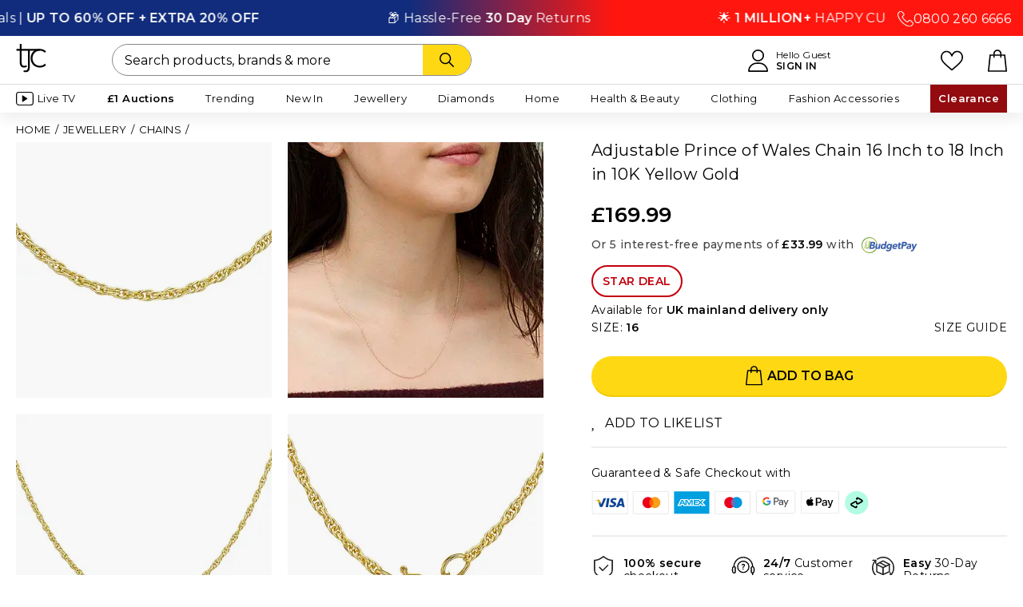

--- FILE ---
content_type: text/html;charset=UTF-8
request_url: https://www.tjc.co.uk/chains/9k-yellow-gold-prince-of-wales-chain-with-spring-ring-clasp-size---18-7570276.html
body_size: 47039
content:
<!doctype html>
<html class="ie html-hook" lang="en">























<head prefix="og: https://ogp.me/ns# fb: https://ogp.me/ns/fb#" >



<meta charset="UTF-8">
<meta name="viewport" content="width=device-width, minimum-scale=0.0, maximum-scale=1.0" />











<title>Adjustable Prince of Wales Chain 16 Inch to 18 Inch in 10K Yellow Gold - 7570276 - TJC</title>

<meta name="description" content=" Adjustable Prince of Wales Chain 16 Inch to 18 Inch in 10K Yellow Gold - 7570276 at TJC. 30 Days money back guarantee."/>
<meta name="keywords" content=" Adjustable Prince of Wales Chain 16 Inch to 18 Inch in 10K Yellow Gold"/>
<meta property="og:title" content="Adjustable Prince of Wales Chain 16 Inch to 18 Inch in 10K Yellow Gold - 7570276 - TJC" />

<meta property="og:url" content="https://www.tjc.co.uk/chains/9k-yellow-gold-prince-of-wales-chain-with-spring-ring-clasp-size---18-7570276.html" />





<link rel="canonical" href="https://www.tjc.co.uk/chains/9k-yellow-gold-prince-of-wales-chain-with-spring-ring-clasp-size---18-7570276.html" />


<link href="https://www.tjc.co.uk/on/demandware.static/Sites-TJC-GB-Site/-/default/dw475c0786/images/favicon.ico" rel="shortcut icon" />



<meta name="facebook-domain-verification" content="2ozgfhmc9m1fsgvpl3befq0a97zojr" />
<meta name="p:domain_verify" content="58227a00d6260482ee028a988abba5fd"/>

<meta name="p:domain_verify" content="6c75f6a8973242e5e635eece24890fcb"/>


<meta name="apple-itunes-app" content="app-id=933208411" />


<meta name="google-site-verification" content="_kyIQRT6WmVXZsuW_QvXgT9e7BiG2Q2LLPOkYV8Ii14" />



<script type="application/ld+json">
	{
        "@context": "https://schema.org",
        "@type": "Organization",
        "name": "TJC UK",
        "url": "https://www.tjc.co.uk",
        "logo": "",
        "contactPoint":{ 
            "@type": "ContactPoint",
            "telephone": "+44 (0)800 260 6666",
            "contactType": "customer service",
            "areaServed": "UK",
            "availableLanguage": "English"
        },
        "sameAs": [
            "https://www.facebook.com/TJCStyle",
            "https://www.instagram.com/tjcstyle/",
            "https://x.com/TJCSHOPPING",
            "https://www.pinterest.com/TJCStyle/",
            "https://www.youtube.com/@TJCStyle",
            "https://www.tiktok.com/@tjcstyle"
        ],
        "address": {
            "@type": "PostalAddress",
            "streetAddress": "Shop TJC Limited, Surrey House, Plane Tree Crescent",
            "addressLocality": "Middlesex",
            "postalCode": "TW13 7HF",
            "addressCountry": "GB"
        },
        "email": "contactus@tjc.co.uk",
        "taxID": "05654854",
        "duns": "348561478",
        "additionalType": "https://schema.org/OnlineStore",
        "foundingDate": "2006-04-04",
        "parentOrganization": {
          "@type": "Organization",
          "name": "Vaibhav Global Limited (VGL)",
          "url": "https://www.vaibhavglobal.com/"
        },
        "department": [
            {
              "@type": "Organization",
              "name": "Customer Support",
              "url": "https://www.tjc.co.uk/contactus"
            },
            {
              "@type": "Organization",
              "name": "About Us ",
              "url": "https://www.tjc.co.uk/info/about-us.html"
            }
        ],
        "identifier": {
            "@type": "PropertyValue",
            "propertyID": "D-U-N-S",
            "value": "348561478"
        }
	}
</script>




























    
        
<link rel="preconnect" href="https://cdn-widgetsrepository.yotpo.com"/>
<link rel="dns-prefetch" href="https://cdn-widgetsrepository.yotpo.com"/>
    




	
<link rel="preconnect" href="https://scripts.sirv.com"/>
<link rel="dns-prefetch" href="https://scripts.sirv.com"/>
	
<link rel="preconnect" href="https://tjcuk.sirv.com"/>
<link rel="dns-prefetch" href="https://tjcuk.sirv.com"/>



    
<link rel="preconnect" href="https://cdn.evgnet.com"/>
<link rel="dns-prefetch" href="https://cdn.evgnet.com"/>



<link rel="preconnect" href="https://cdn.cquotient.com"/>
<link rel="dns-prefetch" href="https://cdn.cquotient.com"/>

<link rel="preconnect" href="https://hosted.paysafe.com"/>
<link rel="dns-prefetch" href="https://hosted.paysafe.com"/>

<link rel="preconnect" href="https://tracking.upfluence.co"/>
<link rel="dns-prefetch" href="https://tracking.upfluence.co"/>

<link rel="preconnect" href="https://www.dwin1.com"/>
<link rel="dns-prefetch" href="https://www.dwin1.com"/>

<link rel="preconnect" href="https://www.google.com"/>
<link rel="dns-prefetch" href="https://www.google.com"/>

<link rel="preconnect" href="https://www.googletagmanager.com"/>
<link rel="dns-prefetch" href="https://www.googletagmanager.com"/>





    <link rel="preload" href="https://www.tjc.co.uk/on/demandware.static/Sites-TJC-GB-Site/-/en/v1769763002878/lib/jquery/jquery.min.js" as="script">



    <link rel="preload" href="https://www.tjc.co.uk/on/demandware.static/Sites-TJC-GB-Site/-/en/v1769763002878/js/main.min.js" as="script">
    
        <link rel="preload" href="https://www.tjc.co.uk/on/demandware.static/Sites-TJC-GB-Site/-/en/v1769763002878/js/pdp.min.js" as="script">
    







<link rel="preconnect" href="https://fonts.googleapis.com" crossorigin>
<link rel="preconnect" href="https://fonts.gstatic.com" crossorigin>
<link rel="preload" href="https://fonts.googleapis.com/css2?family=Montserrat:wght@400;500;600&display=swap" as="style" onload="this.rel='stylesheet'">

<style type="text/css">
@font-face {
font-family: 'FontAwesome';
font-weight: normal;
font-style: normal;
font-display: swap;
src: url('/on/demandware.static/Sites-TJC-GB-Site/-/default/dw458a1f8a/fonts/fontawesome-webfont.woff2') format('woff2'),
url('/on/demandware.static/Sites-TJC-GB-Site/-/default/dw4a99852f/fonts/fontawesome-webfont.woff') format('woff'),
url('/on/demandware.static/Sites-TJC-GB-Site/-/default/dw5b2184d3/fonts/fontawesome-webfont.ttf') format('truetype');
}
</style>


<link rel="preload" href="https://www.tjc.co.uk/on/demandware.static/Sites-TJC-GB-Site/-/en/v1769763002878/css/style-pdp.min.css" as="style" >
<link rel="stylesheet" href="https://www.tjc.co.uk/on/demandware.static/Sites-TJC-GB-Site/-/en/v1769763002878/css/style-pdp.min.css">

<link rel="preload" href="/on/demandware.static/-/Sites/en/v1769763002878/custom/custom-tjc.css" as="style" >
<link rel="stylesheet" href="/on/demandware.static/-/Sites/en/v1769763002878/custom/custom-tjc.css">












<link rel="preconnect" href="https://scripts.sirv.com" crossorigin>
<link rel="preconnect" href="https://tjcuk.sirv.com" crossorigin>
<link rel="dns-prefetch" href="https://scripts.sirv.com">
<link rel="dns-prefetch" href="https://tjcuk.sirv.com">
<script defer src="https://scripts.sirv.com/sirvjs/v3/sirv.js?v=3.15.1&modules=lazyimage,zoom,video,gallery"></script>

<script defer>window.SirvEnabled = true;</script>

<script>
window.dataLayer = window.dataLayer || [];
</script>



<script defer type="text/javascript" src="//cdn.evgnet.com/beacon/jewellrychannel1/tjc_production_2/scripts/evergage.min.js"></script>




<script type="text/javascript">//<!--
/* <![CDATA[ (head-active_data.js) */
var dw = (window.dw || {});
dw.ac = {
    _analytics: null,
    _events: [],
    _category: "",
    _searchData: "",
    _anact: "",
    _anact_nohit_tag: "",
    _analytics_enabled: "true",
    _timeZone: "Europe/London",
    _capture: function(configs) {
        if (Object.prototype.toString.call(configs) === "[object Array]") {
            configs.forEach(captureObject);
            return;
        }
        dw.ac._events.push(configs);
    },
	capture: function() { 
		dw.ac._capture(arguments);
		// send to CQ as well:
		if (window.CQuotient) {
			window.CQuotient.trackEventsFromAC(arguments);
		}
	},
    EV_PRD_SEARCHHIT: "searchhit",
    EV_PRD_DETAIL: "detail",
    EV_PRD_RECOMMENDATION: "recommendation",
    EV_PRD_SETPRODUCT: "setproduct",
    applyContext: function(context) {
        if (typeof context === "object" && context.hasOwnProperty("category")) {
        	dw.ac._category = context.category;
        }
        if (typeof context === "object" && context.hasOwnProperty("searchData")) {
        	dw.ac._searchData = context.searchData;
        }
    },
    setDWAnalytics: function(analytics) {
        dw.ac._analytics = analytics;
    },
    eventsIsEmpty: function() {
        return 0 == dw.ac._events.length;
    }
};
/* ]]> */
// -->
</script>
<script type="text/javascript">//<!--
/* <![CDATA[ (head-cquotient.js) */
var CQuotient = window.CQuotient = {};
CQuotient.clientId = 'aaxn-TJC-GB';
CQuotient.realm = 'AAXN';
CQuotient.siteId = 'TJC-GB';
CQuotient.instanceType = 'prd';
CQuotient.locale = 'en';
CQuotient.fbPixelId = '__UNKNOWN__';
CQuotient.activities = [];
CQuotient.cqcid='';
CQuotient.cquid='';
CQuotient.cqeid='';
CQuotient.cqlid='';
CQuotient.apiHost='api.cquotient.com';
/* Turn this on to test against Staging Einstein */
/* CQuotient.useTest= true; */
CQuotient.useTest = ('true' === 'false');
CQuotient.initFromCookies = function () {
	var ca = document.cookie.split(';');
	for(var i=0;i < ca.length;i++) {
	  var c = ca[i];
	  while (c.charAt(0)==' ') c = c.substring(1,c.length);
	  if (c.indexOf('cqcid=') == 0) {
		CQuotient.cqcid=c.substring('cqcid='.length,c.length);
	  } else if (c.indexOf('cquid=') == 0) {
		  var value = c.substring('cquid='.length,c.length);
		  if (value) {
		  	var split_value = value.split("|", 3);
		  	if (split_value.length > 0) {
			  CQuotient.cquid=split_value[0];
		  	}
		  	if (split_value.length > 1) {
			  CQuotient.cqeid=split_value[1];
		  	}
		  	if (split_value.length > 2) {
			  CQuotient.cqlid=split_value[2];
		  	}
		  }
	  }
	}
}
CQuotient.getCQCookieId = function () {
	if(window.CQuotient.cqcid == '')
		window.CQuotient.initFromCookies();
	return window.CQuotient.cqcid;
};
CQuotient.getCQUserId = function () {
	if(window.CQuotient.cquid == '')
		window.CQuotient.initFromCookies();
	return window.CQuotient.cquid;
};
CQuotient.getCQHashedEmail = function () {
	if(window.CQuotient.cqeid == '')
		window.CQuotient.initFromCookies();
	return window.CQuotient.cqeid;
};
CQuotient.getCQHashedLogin = function () {
	if(window.CQuotient.cqlid == '')
		window.CQuotient.initFromCookies();
	return window.CQuotient.cqlid;
};
CQuotient.trackEventsFromAC = function (/* Object or Array */ events) {
try {
	if (Object.prototype.toString.call(events) === "[object Array]") {
		events.forEach(_trackASingleCQEvent);
	} else {
		CQuotient._trackASingleCQEvent(events);
	}
} catch(err) {}
};
CQuotient._trackASingleCQEvent = function ( /* Object */ event) {
	if (event && event.id) {
		if (event.type === dw.ac.EV_PRD_DETAIL) {
			CQuotient.trackViewProduct( {id:'', alt_id: event.id, type: 'raw_sku'} );
		} // not handling the other dw.ac.* events currently
	}
};
CQuotient.trackViewProduct = function(/* Object */ cqParamData){
	var cq_params = {};
	cq_params.cookieId = CQuotient.getCQCookieId();
	cq_params.userId = CQuotient.getCQUserId();
	cq_params.emailId = CQuotient.getCQHashedEmail();
	cq_params.loginId = CQuotient.getCQHashedLogin();
	cq_params.product = cqParamData.product;
	cq_params.realm = cqParamData.realm;
	cq_params.siteId = cqParamData.siteId;
	cq_params.instanceType = cqParamData.instanceType;
	cq_params.locale = CQuotient.locale;
	
	if(CQuotient.sendActivity) {
		CQuotient.sendActivity(CQuotient.clientId, 'viewProduct', cq_params);
	} else {
		CQuotient.activities.push({activityType: 'viewProduct', parameters: cq_params});
	}
};
/* ]]> */
// -->
</script>
<!-- Demandware Apple Pay -->

<style type="text/css">ISAPPLEPAY{display:inline}.dw-apple-pay-button,.dw-apple-pay-button:hover,.dw-apple-pay-button:active{background-color:black;background-image:-webkit-named-image(apple-pay-logo-white);background-position:50% 50%;background-repeat:no-repeat;background-size:75% 60%;border-radius:5px;border:1px solid black;box-sizing:border-box;margin:5px auto;min-height:30px;min-width:100px;padding:0}
.dw-apple-pay-button:after{content:'Apple Pay';visibility:hidden}.dw-apple-pay-button.dw-apple-pay-logo-white{background-color:white;border-color:white;background-image:-webkit-named-image(apple-pay-logo-black);color:black}.dw-apple-pay-button.dw-apple-pay-logo-white.dw-apple-pay-border{border-color:black}</style>





<script id="usercentrics-cmp" src="https://web.cmp.usercentrics.eu/ui/loader.js" data-settings-id="p266GEcph4TKxf" async></script>




<script type="text/javascript">
// create dataLayer
window.dataLayer = window.dataLayer || [];
function gtag() {
dataLayer.push(arguments);
}
// set "denied" as default for both ad and analytics storage, as well as ad_user_data and ad_personalization,
gtag("consent", "default", {
ad_personalization: "denied",
ad_storage: "denied",
ad_user_data: "denied",
analytics_storage: "denied",
wait_for_update: 2000 // milliseconds to wait for update
});
// Enable ads data redaction by default [optional]
gtag("set", "ads_data_redaction", true);
</script>
<script type="text/javascript">
var loadGtmWithDelay = 'false';
function loadGtm() {
(function(w,d,s,l,i){
w[l]=w[l]||[];
w[l].push({'gtm.start': new Date().getTime(), event:'gtm.js'});
var f=d.getElementsByTagName(s)[0],
j=d.createElement(s),
dl=l!='dataLayer'?'&l='+l:'';
j.async=true;
j.src='https://www.googletagmanager.com/gtm.js?id='+i+dl;
f.parentNode.insertBefore(j,f);
})(window, document, 'script', 'dataLayer', 'GTM-K4FVQF3');
}
if (loadGtmWithDelay === 'true') {
// Load GTM after DOM is fully loaded
document.addEventListener('DOMContentLoaded', function() {
loadGtm();
});
} else {
// Load GTM immediately without waiting for DOM ready
loadGtm();
}
</script>





<script id="js-northbeamScript" type="text/javascript" async src="//j.northbeam.io/ota-sp/1031975d-f554-4639-a587-ad0c4e7c82a9.js"></script>










<script type="text/javascript">
function replaceNoImage(elem){
elem.setAttribute('src', 'https://www.tjc.co.uk/on/demandware.static/Sites-TJC-GB-Site/-/default/dw7454983b/images/noimage.png');
elem.classList.add('no-image-replaced');
}
</script>



<!-- Prefixbox Integration -->
<link rel="preconnect" href="https://integration.prefixbox.com/" />
<link rel="dns-prefetch" href="https://integration.prefixbox.com/" />
<link rel="preconnect" href="https://api.prefixbox.com/" />
<link rel="dns-prefetch" href="https://api.prefixbox.com/" />
<script>
    window.prefixboxAnalytics=window.prefixboxAnalytics||function(t,s,p,o){(window.pfbxQueue=window.pfbxQueue||[]).push({type:t,source:s,params:p,overrideObject:o});};
    window.prefixboxFunctions=window.prefixboxFunctions||{}; window.prefixboxCustomerFunctions=window.prefixboxCustomerFunctions||{};
</script>
<script
    id="prefixbox-integration-v2"
    async
    defer
    fetchpriority="high"
    type="text/javascript"
    src="https://integration.prefixbox.com/f0189a6c-c1f7-4a26-ba2c-dc0ea3a65afe"
></script>
<!-- End Prefixbox Integration -->


<meta property="og:type" content="product" />








<meta property="og:image" content="https://tjcuk.sirv.com/Products/75/7/7570276/Adjustable-Prince-of-Wales-Chain-16-Inch-to-18-Inch-in-10K-Yellow-Gold_7570276.jpg?w=600&amp;h=600" />
<meta property="og:description" content="Adjustable Prince of Wales Chain 16 Inch to 18 Inch in 10K Yellow Gold - 7570276 - TJC" />
<meta property="og:site_name" content="TJC" />
<meta property="og:locale" content="en_GB" />










<script type="text/javascript" async src="//510003159.collect.igodigital.com/collect.js"></script>
<script type="text/javascript">
var _etmc = [];
_etmc.push(["setOrgId", 510003159]);
</script>



























<div class="js-smart-app-banner smart-app-banner-wrapper" style="display: none;">
    











<div class="content-asset"><!-- dwMarker="content" dwContentID="439c5ee298bcca34b72a95575c" -->
<div class="smart-app-banner" style="background:#000000;z-index:5;position:relative">
<div class="smart-app-banner--close"> <a href="#" class="js-dismiss-banner smart-app-banner--close-btn"><i class="fa fa-times"></i></a>
</div>
<div class="smart-app-banner--logo" style="background:#FFFFFF">
<svg width="25" height="24" viewBox="0 0 25 24" fill="none" xmlns="http://www.w3.org/2000/svg">
<g clip-path="url(#clip0_17024_8036)">
<path d="M5.02118 0.266651H3.53702V4.2758H0.614357V5.65026H3.53702V15.4504C3.53702 15.4504 3.36577 20.8835 9.20729 18.7552L8.9409 17.4493C8.9409 17.4493 5.02499 19.2387 5.02499 15.4314C5.02499 11.624 5.02499 5.65026 5.02499 5.65026H10.0711L10.0826 18.7476C10.0826 18.7476 10.0788 18.8694 10.0826 19.0788C10.0902 19.9621 9.75148 22.2465 6.73749 21.4546L6.4711 22.8062C6.4711 22.8062 11.5743 24.5957 11.5743 18.759C11.5743 12.9223 11.5743 5.65026 11.5743 5.65026L19.3681 5.64645L19.3719 4.2758H5.0288V0.266651H5.02118Z" fill="black"></path>
<path d="M23.6601 16.1877C23.6601 16.1877 22.2444 17.8705 19.5881 17.8705C17.1183 17.8705 13.7466 15.9707 13.7466 11.7673C13.7466 7.56019 17.1183 5.65651 19.5881 5.65651C22.2444 5.65651 23.6601 7.33937 23.6601 7.33937L24.7218 6.35326C24.7218 6.35326 23.1615 4.27444 19.5881 4.27444C16.4409 4.27444 12.2662 6.36468 12.2662 11.7597C12.2662 17.1547 16.4409 19.245 19.5881 19.245C23.1615 19.245 24.7218 17.1662 24.7218 17.1662L23.6601 16.1877Z" fill="black"></path>
</g>
<defs>
<clipPath id="clip0_17024_8036">
<rect width="24.1044" height="22.7997" fill="white" transform="translate(0.614357 0.266651)"></rect>
</clipPath>
</defs>
</svg>
</div>
<div class="smart-app-banner--text-wrapper">
<p class="smart-app-banner--text-wrapper-text" style="color:#FFFFFF">Shop faster in the app</p>
<p class="smart-app-banner--text-wrapper-text" style="color:#FFFFFF">Fast checkout &amp; better experience</p>
</div>
<div class="smart-app-banner--btn-wrapper">
<a href="javascript:void(0)" class="button-transparent js-use-app-btn smart-app-banner--btn-wrapper-btn ios-only">
VIEW IN APP
</a>
<a href="https://apps.apple.com/us/app/tjc-shop/id1198139498" class="button-black smart-app-banner--btn-wrapper-btn ios-only">
GET APP
</a>
<a href="javascript:void(0)" class="js-use-app-btn smart-app-banner--btn-wrapper-btn android-only" style="background:#FFD814;color:#000000;border-bottom:2px solid #F1C900;">
VIEW IN APP
</a>
</div>
</div>

</div> <!-- End content-asset -->





</div>

</head>
<body class="has-sticky-header" data-shopcontext="webshop">


<!-- Google Tag Manager -->
<noscript>
<iframe src="//www.googletagmanager.com/ns.html?id=GTM-K4FVQF3" height="0" width="0" style="display:none;visibility:hidden"></iframe>
</noscript>
<!-- End Google Tag Manager -->

<div id="gtm_id" data-gtm="GTM-K4FVQF3"></div>

<div id="wrapper" class="wrapper sticky-wrapper pt_product-details pdp_redesign">




























<div class="backtotop">Back to top</div>




<div id="browser-check" class="browser-check">
<noscript>
<div class="message error-form browser-compatibility-alert">
<div class="message-inner">
<div class="message-content">
Your browser's Javascript functionality is turned off. Please turn it on so that you can experience the full capabilities of this site.
</div>
</div>
</div>
</noscript>
</div>

<div class="js-lazyload-content" data-url="/on/demandware.store/Sites-TJC-GB-Site/en/Home-IncludeOrderOnBehalfHeader"></div>


	 


	


<div class="html-slot-container">


<style>
.custom-text-slider {
position: relative;
overflow: hidden;
width: 100%;
background: linear-gradient(90deg, #112C7C 40%, #FF170F 60%);
color: #FFFFFF;
padding: 10px 0;
font-size: 16px;
letter-spacing: 0.02em;
}
.custom-number {
position: absolute;
right: 0;
top: 50%;
transform: translateY(-50%);
z-index: 2;
background: #FF170F;
padding: 0 15px;
display: flex;
gap:10px;
}
.custom-text-slider-track {
display: inline-flex;
white-space: nowrap;
animation: scroll-left 60s linear infinite;
z-index: 1;
}
.custom-text-slider:hover .custom-text-slider-track {
animation-play-state: paused;
}
.custom-slide {
padding: 0 5rem;
flex-shrink: 0;
}
@keyframes scroll-left {
0% {
transform: translateX(0);
}
100% {
transform: translateX(-50%);
}
}
</style>
<div class="custom-text-slider">
<div class="custom-number d-none d-md-flex"> <img src="https://tjcuk.sirv.com/TJC/content/Call-SVG.svg" alt=""><a class="text-white" href="tel:0800 260 6666">0800 260 6666</a></div>
<div class="custom-text-slider-track">
<div class="custom-slide">✨ Mega Payday Deals | <b>UP TO 60% OFF + EXTRA 20% OFF</b></div>
<div class="custom-slide">📦 Hassle-Free <b>30 Day</b> Returns</div>
<div class="custom-slide">🌟 <b>1 MILLION+</b> HAPPY CUSTOMERS</div>
<!-- Duplicate slides for seamless loop -->
<div class="custom-slide">✨ Mega Payday Deals | <b>UP TO 60% OFF + EXTRA 20% OFF</b></div>
<div class="custom-slide">📦 Hassle-Free <b>30 Day</b> Returns</div>
<div class="custom-slide">🌟 <b>1 MILLION+</b> HAPPY CUSTOMERS</div>
</div>
</div>



</div>
 
	

<header class="xlt-header header " id="site-header">
<div class="header-wrapper">
<div class="header-inner">
<div class="header-content">
<div class="header-menu flyinheader-trigger">
<div class="menu-bars-wrapper">
<svg width="auto" height="22" xmlns="http://www.w3.org/2000/svg" viewBox="0 0 1024 1024"><path d="M992 160H32a32 32 0 0 1 0-64h960a32 32 0 0 1 0 64zm0 384H32a32 32 0 0 1 0-64h960a32 32 0 0 1 0 64zm0 384H32a32 32 0 0 1 0-64h960a32 32 0 0 1 0 64z"/></svg>
</div>
<div class="only-for-mobile">MENU</div>
</div>
<div class="header-logo">
<a href="https://www.tjc.co.uk" title="TJC " class="header-logo-link">












<div class="content-asset"><!-- dwMarker="content" dwContentID="f21fb72be708a5410ab8ce3afb" -->
<svg width="50" height="48" viewBox="0 0 50 48" fill="none" xmlns="http://www.w3.org/2000/svg">
<g clip-path="url(#clip0_326_264)">
<path d="M9.14114 0.0507812H6.06252V8.36307H0V11.2128H6.06252V31.5317C6.06252 31.5317 5.70729 42.7963 17.8244 38.3836L17.2719 35.676C17.2719 35.676 9.14904 39.3861 9.14904 31.4922C9.14904 23.5983 9.14904 11.2128 9.14904 11.2128H19.6164L19.64 38.3678C19.64 38.3678 19.6321 38.6204 19.64 39.0546C19.6558 40.886 18.9533 45.6223 12.7013 43.9804L12.1487 46.7827C12.1487 46.7827 22.7344 50.4928 22.7344 38.3915C22.7344 26.2901 22.7344 11.2128 22.7344 11.2128L38.9012 11.2049L38.9091 8.36307H9.15693V0.0507812H9.14114Z" fill="black"/>
<path d="M47.7984 33.0555C47.7984 33.0555 44.8619 36.5446 39.3519 36.5446C34.2288 36.5446 27.2348 32.6055 27.2348 23.8907C27.2348 15.1679 34.2288 11.221 39.3519 11.221C44.8619 11.221 47.7984 14.7101 47.7984 14.7101L50.0008 12.6655C50.0008 12.6655 46.7643 8.35547 39.3519 8.35547C32.8237 8.35547 24.1641 12.6892 24.1641 23.8749C24.1641 35.0606 32.8237 39.3943 39.3519 39.3943C46.7643 39.3943 50.0008 35.0842 50.0008 35.0842L47.7984 33.0555Z" fill="black"/>
</g>
<defs>
<clipPath id="clip0_326_264">
<rect width="50" height="47.3684" fill="white"/>
</clipPath>
</defs>
</svg>

</div> <!-- End content-asset -->





</a>
</div>
<div class="header-account">


























<div class="account_dropdown-header">
<a href="https://www.tjc.co.uk/account" title="">
<svg height="28" viewBox="0 0 451.76 512" xmlns="http://www.w3.org/2000/svg"><path d="M226 1C151.56 1 91 61.56 91 136s60.56 135 135 135 135-60.56 135-135S300.44 1 226 1zm0 240c-57.9 0-105-47.1-105-105S168.1 31 226 31s105 47.1 105 105-47.1 105-105 105zm167.97 116.2C357.01 319.67 308.01 299 256 299h-60c-52.01 0-101.01 20.67-137.97 58.2C21.26 394.54 1 443.83 1 496c0 8.28 6.72 15 15 15h420c8.28 0 15-6.72 15-15 0-52.17-20.26-101.46-57.03-138.8zM31.66 481c7.52-85.09 78.35-152 164.34-152h60c85.99 0 156.83 66.91 164.34 152H31.66z"/></svg>
<div class="only-for-mobile">ACCOUNT</div>
</a>
<a href="https://www.tjc.co.uk/account" class="account_header-link" title="">
<div class="text-header text-account">Hello Guest</div>
<span class="text-header text-account addnamelink" title="Sign In">Sign In</span>
</a>
</div>

</div>
<div class="header-likelist">
<a href="https://www.tjc.co.uk/wishlist">
<svg width="auto" height="22" xmlns="http://www.w3.org/2000/svg" xml:space="preserve" style="enable-background:new 0 0 512 512" viewBox="0 0 512 512"><path d="M474.644 74.27C449.391 45.616 414.358 29.836 376 29.836c-53.948 0-88.103 32.22-107.255 59.25-4.969 7.014-9.196 14.047-12.745 20.665-3.549-6.618-7.775-13.651-12.745-20.665-19.152-27.03-53.307-59.25-107.255-59.25-38.358 0-73.391 15.781-98.645 44.435C13.267 101.605 0 138.213 0 177.351c0 42.603 16.633 82.228 52.345 124.7 31.917 37.96 77.834 77.088 131.005 122.397 19.813 16.884 40.302 34.344 62.115 53.429l.655.574c2.828 2.476 6.354 3.713 9.88 3.713s7.052-1.238 9.88-3.713l.655-.574c21.813-19.085 42.302-36.544 62.118-53.431 53.168-45.306 99.085-84.434 131.002-122.395C495.367 259.578 512 219.954 512 177.351c0-39.138-13.267-75.746-37.356-103.081zM309.193 401.614c-17.08 14.554-34.658 29.533-53.193 45.646-18.534-16.111-36.113-31.091-53.196-45.648C98.745 312.939 30 254.358 30 177.351c0-31.83 10.605-61.394 29.862-83.245C79.34 72.007 106.379 59.836 136 59.836c41.129 0 67.716 25.338 82.776 46.594 13.509 19.064 20.558 38.282 22.962 45.659a15 15 0 0 0 28.524 0c2.404-7.377 9.453-26.595 22.962-45.66 15.06-21.255 41.647-46.593 82.776-46.593 29.621 0 56.66 12.171 76.137 34.27C471.395 115.957 482 145.521 482 177.351c0 77.007-68.745 135.588-172.807 224.263z"/></svg>
<div class="only-for-mobile">LIKELIST</div>
</a>
</div>
<div class="header-search">


<form role="search" action="/search" method="get" name="simpleSearch">
<fieldset>

<input type="text" id="q-desktop" name="q" value="" class="xlt-searchField input-search simple-search-q" placeholder="Search products, brands &amp; more" />

<button class="button button-icon text-search-btn" type="submit" aria-label="Search">
<svg xmlns="http://www.w3.org/2000/svg" width="60" height="18" viewBox="0 0 512.005 512.005"><path d="m505.749 475.587-145.6-145.6c28.203-34.837 45.184-79.104 45.184-127.317C405.333 90.926 314.41.003 202.666.003S0 90.925 0 202.669s90.923 202.667 202.667 202.667c48.213 0 92.48-16.981 127.317-45.184l145.6 145.6c4.16 4.16 9.621 6.251 15.083 6.251s10.923-2.091 15.083-6.251c8.341-8.341 8.341-21.824-.001-30.165zM202.667 362.669c-88.235 0-160-71.765-160-160s71.765-160 160-160 160 71.765 160 160-71.766 160-160 160z"/></svg>
</button>
</fieldset>
</form>
</div>
<div class="header-bag">
<a class="header-bag-link bag-icon" href="https://www.tjc.co.uk/cart" title="Proceed to Checkout">


























<span class="bag-icon ">
<span class="bag-quantity-container">

</span>
<svg width="24" height="28" viewBox="0 0 443.1 512" xmlns="http://www.w3.org/2000/svg"><path d="M443.1,495.2l-38.9-370.6c-0.8-7.8-7.4-13.6-15.2-13.6h-73.1V94.3c0-52-42.3-94.3-94.3-94.3c-52,0-94.3,42.3-94.3,94.3v16.7 H54.2c-7.8,0-14.3,5.9-15.2,13.6L0.1,495.2c-0.4,4.3,0.9,8.6,3.8,11.8c2.9,3.2,7,5,11.3,5h412.7c4.3,0,8.4-1.8,11.3-5 C442.1,503.8,443.5,499.5,443.1,495.2z M157.8,94.3c0-35.2,28.6-63.8,63.8-63.8c35.2,0,63.8,28.6,63.8,63.8v16.7H157.8V94.3z M32.2,481.5l35.7-340.1h59.4V175c0,8.4,6.8,15.2,15.2,15.2s15.2-6.8,15.2-15.2v-33.6h127.6V175c0,8.4,6.8,15.2,15.2,15.2 s15.2-6.8,15.2-15.2v-33.6h59.4L411,481.5H32.2z"/></svg>
<div class="only-for-mobile">BAG</div>
</span>
</a>
<span class="bag-icon"></span>
</div>
</div>
</div>
<div class="js-lazyload-content eager-load" data-url="/on/demandware.store/Sites-TJC-GB-Site/en/TJCPlus-PostPurchase"></div>
<div class="desktop-navigation">
<div class="inner">
<nav id="navigation" role="navigation" class="navigation">




























<ul class="menu-category ul-level-1 wrapper-menu-type">
<li class="mobile-navigation-top-buttons">
<a class="navigation-home-btn" href="https://www.tjc.co.uk">
<svg width="28" height="28" viewBox="0 0 64 64" xmlns="http://www.w3.org/2000/svg"><path d="M54 64H38a2 2 0 0 1-2-2V50h-8v12a2 2 0 0 1-2 2H10a2 2 0 0 1-2-2V34H2a2 2 0 0 1-1.414-3.414l30-30a2 2 0 0 1 2.828 0l30 30A2 2 0 0 1 62 34h-6v28a2 2 0 0 1-2 2zm-14-4h12V32a2 2 0 0 1 2-2h3.171L32 4.829 6.829 30H10a2 2 0 0 1 2 2v28h12V48a2 2 0 0 1 2-2h12a2 2 0 0 1 2 2z"/></svg>
</a>
<div class="js-lazyload-content eager-load" data-url="/on/demandware.store/Sites-TJC-GB-Site/en/Account-HeaderAccountName"></div>
<div class="navigation-close-btn flyinheader-close-trigger">
<i class="fa fa-times"><!-- icon --></i>
</div>
</li>




<li class="li-level-1 has-sub-cats live-tv  " data-category-id="live-tv" >

<a class="xlt-firstLevelCategory a-level-1 "  href="https://www.tjc.co.uk/watch-tjc">
<?xml version="1.0" encoding="utf-8"?>
<svg width="22" height="35" xmlns="http://www.w3.org/2000/svg" viewBox="0 0 19.74 15.35"><path class="st1" d="M3.29.55h13.16c1.54 0 2.74 1.21 2.74 2.74v8.77c0 1.54-1.21 2.74-2.74 2.74H3.29c-1.54 0-2.74-1.21-2.74-2.74V3.29C.55 1.75 1.76.55 3.29.55z"/><path class="st2" d="M12.63 7.29 7.6 4.05c-.3-.16-.64-.14-.64.43v6.39c0 .53.37.61.64.43l5.03-3.24a.55.55 0 0 0 0-.77z"/></svg>


Live TV

</a>


<i class="menu-item-toggle fa fa-angle-right " ><!-- icon --></i>
<i class="menu-item-toggle fa fa-angle-left"><!-- icon --></i>

<div class="navigation-close-btn close-level-2 flyinheader-close-trigger">
<i class="fa fa-times"><!-- icon --></i>
</div>









<div class="div-level-2 toggle-content collapsed">
<ul class="ul-level-2">








<li class="li-level-2 clearfix loop-type has-no-sub-cats count-lv2-1 cat-ID-watch-live-tv is-special-category">
<a class="a-level-2" href="https://www.tjc.co.uk/watch-tjc">
Watch Live TV
</a>

</li>






<li class="li-level-2 clearfix loop-type has-no-sub-cats count-lv2-2 cat-ID-missed-auctions float-column-1 is-special-category"style="margin-top: 40px;">
<a class="a-level-2" href="https://www.tjc.co.uk/live-tv/missed-auctions">
Missed TV Items
</a>

</li>






<li class="li-level-2 clearfix loop-type has-no-sub-cats count-lv2-3 cat-ID-tv-best-buys float-column-3 "style="margin-top: 120px;">
<a class="a-level-2" href="https://www.tjc.co.uk/live-tv/tv-best-buys/">
Tv Best Buys
</a>

</li>






<li class="li-level-2 clearfix loop-type has-no-sub-cats count-lv2-4 cat-ID-shop-tv-shows ">
<a class="a-level-2" href="https://www.tjc.co.uk/live-tv/shop-tv-shows/">
7 Days TV Catch-up
</a>

</li>






<li class="li-level-2 clearfix loop-type has-no-sub-cats count-lv2-5 cat-ID-tjc-programme-guide ">
<a class="a-level-2" href="https://www.tjc.co.uk/tjc-programme-guide">
TJC Programme Guide
</a>

</li>






<li class="li-level-2 clearfix loop-type has-no-sub-cats count-lv2-6 cat-ID-presenters float-column-3 "style="margin-top: 40px;">
<a class="a-level-2" href="https://www.tjc.co.uk/info/live-tv-presenters.html">
Presenters
</a>

</li>






<li class="li-level-2 clearfix loop-type has-no-sub-cats count-lv2-7 cat-ID-watch-in-hd float-column-3 "style="margin-top: 80px;">
<a class="a-level-2" href="https://www.tjc.co.uk/watch-in-hd.html">
Watch in HD
</a>

</li>






<li class="li-level-2 clearfix loop-type has-no-sub-cats count-lv2-8 cat-ID-deal-of-the-day float-column-2 "style="margin-top: 40px;">
<a class="a-level-2" href="https://www.tjc.co.uk/live-tv/deal-of-the-day/">
Deal Of The Day
</a>

</li>






<li class="li-level-2 clearfix loop-type has-no-sub-cats count-lv2-9 cat-ID-one-to-own float-column-2 "style="margin-top: 80px;">
<a class="a-level-2" href="https://www.tjc.co.uk/live-tv/one-to-own/">
One To Own
</a>

</li>






<li class="li-level-2 clearfix loop-type has-no-sub-cats count-lv2-10 cat-ID-super-find float-column-2 "style="margin-top: 120px;">
<a class="a-level-2" href="https://www.tjc.co.uk/live-tv/super-find/">
Super Find
</a>

</li>






<li class="li-level-2 clearfix loop-type has-no-sub-cats count-lv2-11 cat-ID-monster-deal float-column-2 "style="margin-top: 160px;">
<a class="a-level-2" href="https://www.tjc.co.uk/live-tv/monster-deal/">
Monster Deal
</a>

</li>






<li class="li-level-2 clearfix loop-type has-no-sub-cats count-lv2-12 cat-ID-app-promotion ">
<a class="a-level-2" href="https://www.tjc.co.uk/occasions/app-promotion/">
TJC Mobile App
</a>

</li>






<li class="li-level-2 clearfix loop-type has-no-sub-cats count-lv2-13 cat-ID-tjc-tv-app ">
<a class="a-level-2" href="https://www.tjc.co.uk/navigation/live-tv/tjc-tv-app/">
TJC TV APP
</a>

</li>


<li class="li-level-2 asset-container-bottom">

	 

	
</li>

</ul>
</div>



</li>



<li class="li-level-1 has-sub-cats auction-navigation  " data-category-id="auction-navigation" >

<a class="xlt-firstLevelCategory a-level-1 text-600"  href="https://www.tjc.co.uk/online-jewellery-auctions/">


&pound;1 Auctions

</a>


<i class="menu-item-toggle fa fa-angle-right text-600" ><!-- icon --></i>
<i class="menu-item-toggle fa fa-angle-left"><!-- icon --></i>

<div class="navigation-close-btn close-level-2 flyinheader-close-trigger">
<i class="fa fa-times"><!-- icon --></i>
</div>











<div class="div-level-2 toggle-content collapsed">
<ul class="ul-level-2">








<li class="li-level-2 clearfix loop-type has-no-sub-cats count-lv2-1 cat-ID-all-auctions float-column-1 is-special-category">
<a class="a-level-2" href="https://www.tjc.co.uk/online-jewellery-auctions/">
All Auctions
</a>

</li>






<li class="li-level-2 clearfix loop-type has-sub-cats count-lv2-2 cat-ID-auctions-category "style="margin-top: 40px;">
<a class="a-level-2" href="https://www.tjc.co.uk/online-auction/jewellery/">
Jewellery
</a>


<i class="menu-item-toggle fa fa-plus toggle collapsed"><!-- icon --></i>
<div class="div-level-3 toggle-content collapsed">

<ul class="ul-level-3">


<li class="li-level-3 clearfix count-lv3-1">

<a class="a-level-3" href="https://www.tjc.co.uk/online-auction/jewellery/">

All Jewellery

</a>

</li>



<li class="li-level-3 clearfix count-lv3-2">

<a class="a-level-3" href="https://www.tjc.co.uk/online-jewellery-auctions/rings/">

Rings Auctions

</a>

</li>



<li class="li-level-3 clearfix count-lv3-3">

<a class="a-level-3" href="https://www.tjc.co.uk/online-jewellery-auctions/earrings/">

Earrings Auction

</a>

</li>



<li class="li-level-3 clearfix count-lv3-4">

<a class="a-level-3" href="https://www.tjc.co.uk/online-jewellery-auctions/pendants/">

Pendants Auction

</a>

</li>



<li class="li-level-3 clearfix count-lv3-5">

<a class="a-level-3" href="https://www.tjc.co.uk/online-jewellery-auctions/necklaces/">

Necklace

</a>

</li>



<li class="li-level-3 clearfix count-lv3-6">

<a class="a-level-3" href="https://www.tjc.co.uk/online-jewellery-auctions/bangle/">

Bangles

</a>

</li>



<li class="li-level-3 clearfix count-lv3-7">

<a class="a-level-3" href="https://www.tjc.co.uk/online-jewellery-auctions/bracelets/">

Bracelet

</a>

</li>



<li class="li-level-3 clearfix count-lv3-8">

<a class="a-level-3" href="https://www.tjc.co.uk/online-jewellery-auctions/chain/">

Chain Auctions

</a>

</li>



<li class="li-level-3 clearfix count-lv3-9">

<a class="a-level-3" href="https://www.tjc.co.uk/online-jewellery-auctions/jewellery-sets/">

Auction Jewellery Sets

</a>

</li>



<li class="li-level-3 clearfix count-lv3-10">

<a class="a-level-3" href="https://www.tjc.co.uk/online-jewellery-auctions/plainmetal/">

Plain Metal Jewellery

</a>

</li>


</ul>
</div>

</li>






<li class="li-level-2 clearfix loop-type has-sub-cats count-lv2-3 cat-ID-auctions-metals ">
<a class="a-level-2" href="https://www.tjc.co.uk/online-auction/by-collection/">
By Collection
</a>


<i class="menu-item-toggle fa fa-plus toggle collapsed"><!-- icon --></i>
<div class="div-level-3 toggle-content collapsed">

<ul class="ul-level-3">


<li class="li-level-3 clearfix count-lv3-1">

<a class="a-level-3" href="https://www.tjc.co.uk/online-auction/by-collection/">

All Collections

</a>

</li>



<li class="li-level-3 clearfix count-lv3-2">

<a class="a-level-3" href="https://www.tjc.co.uk/online-jewellery-auctions/gold-jewellery/">

Gold Jewellery Auctions

</a>

</li>



<li class="li-level-3 clearfix count-lv3-3">

<a class="a-level-3" href="https://www.tjc.co.uk/online-jewellery-auctions/sterling-silver-jewellery/">

Silver Jewellery Auctions

</a>

</li>



<li class="li-level-3 clearfix count-lv3-4">

<a class="a-level-3" href="https://www.tjc.co.uk/online-jewellery-auctions/diamond-auctions/">

Diamond Auctions

</a>

</li>



<li class="li-level-3 clearfix count-lv3-5">

<a class="a-level-3" href="https://www.tjc.co.uk/online-auctions/gemstone-jewellery/">

Gemstone Jewellery

</a>

</li>



<li class="li-level-3 clearfix count-lv3-6">

<a class="a-level-3" href="https://www.tjc.co.uk/online-auctions/fashion-jewellery/">

Fashion Jewellery

</a>

</li>



<li class="li-level-3 clearfix count-lv3-7">

<a class="a-level-3" href="https://www.tjc.co.uk/online-jewellery-auctions/moissanite-auctions/">

Moissanite Auctions Jewellery

</a>

</li>


</ul>
</div>

</li>






<li class="li-level-2 clearfix loop-type has-sub-cats count-lv2-4 cat-ID-auctions-fashion ">
<a class="a-level-2" href="https://www.tjc.co.uk/online-auctions/fashion/">
Fashion &amp; Home
</a>


<i class="menu-item-toggle fa fa-plus toggle collapsed"><!-- icon --></i>
<div class="div-level-3 toggle-content collapsed">

<ul class="ul-level-3">


<li class="li-level-3 clearfix count-lv3-1">

<a class="a-level-3" href="https://www.tjc.co.uk/online-auctions/all-fashion/">

All Fashion

</a>

</li>



<li class="li-level-3 clearfix count-lv3-2">

<a class="a-level-3" href="https://www.tjc.co.uk/online-auctions/home-and-garden/">

Home &amp; Garden

</a>

</li>



<li class="li-level-3 clearfix count-lv3-3">

<a class="a-level-3" href="https://www.tjc.co.uk/online-auctions/apparels-clothing/">

Clothing

</a>

</li>



<li class="li-level-3 clearfix count-lv3-4">

<a class="a-level-3" href="https://www.tjc.co.uk/online-auctions/handbags/">

Handbags

</a>

</li>



<li class="li-level-3 clearfix count-lv3-5">

<a class="a-level-3" href="https://www.tjc.co.uk/online-jewellery-auctions/watches/">

Watches

</a>

</li>



<li class="li-level-3 clearfix count-lv3-6">

<a class="a-level-3" href="https://www.tjc.co.uk/online-jewellery-auctions/accessories/">

Accessories

</a>

</li>



<li class="li-level-3 clearfix count-lv3-7">

<a class="a-level-3" href="https://www.tjc.co.uk/spring-special-auctions/">

Spring Special Auctions

</a>

</li>


</ul>
</div>

</li>






<li class="li-level-2 clearfix loop-type has-sub-cats count-lv2-5 cat-ID-auctions-in-the-spotlight ">
<a class="a-level-2" href="https://www.tjc.co.uk/online-auction/in-the-spotlight/">
In the Spotlight
</a>


<i class="menu-item-toggle fa fa-plus toggle collapsed"><!-- icon --></i>
<div class="div-level-3 toggle-content collapsed">

<ul class="ul-level-3">


<li class="li-level-3 clearfix count-lv3-1">

<a class="a-level-3" href="https://www.tjc.co.uk/online-auctions/featured-auctions/">

Featured Auctions

</a>

</li>



<li class="li-level-3 clearfix count-lv3-2">

<a class="a-level-3" href="https://www.tjc.co.uk/online-auctions/premium-auctions/">

Premium Auctions

</a>

</li>



<li class="li-level-3 clearfix count-lv3-3">

<a class="a-level-3" href="https://www.tjc.co.uk/online-auctions/new-in-auctions/">

New in Auctions

</a>

</li>



<li class="li-level-3 clearfix count-lv3-4">

<a class="a-level-3" href="https://www.tjc.co.uk/online-auctions/last-chance-auctions/">

Last Chance Auctions

</a>

</li>



<li class="li-level-3 clearfix count-lv3-5">

<a class="a-level-3" href="https://www.tjc.co.uk/online-auctions/bestseller-auctions/">

Bestseller Auctions

</a>

</li>



<li class="li-level-3 clearfix count-lv3-6">

<a class="a-level-3" href="https://www.tjc.co.uk/online-auctions/luxury-auctions/">

Luxury Auctions

</a>

</li>



<li class="li-level-3 clearfix count-lv3-7">

<a class="a-level-3" href="https://www.tjc.co.uk/online-auctions/auction-bonanza/">

Auction Bonanza

</a>

</li>


</ul>
</div>

</li>







<li class="li-level-2 clearfix loop-type has-sub-cats count-lv2-6 cat-ID-auctions-manage active">
<a class="a-level-2" href="https://www.tjc.co.uk/watchlist">
Manage Auctions
</a>


<i class="menu-item-toggle fa toggle expanded fa-minus active"><!-- icon --></i>
<div class="div-level-3 toggle-content expanded" style="display: block;">

<ul class="ul-level-3">


<li class="li-level-3 clearfix count-lv3-1">

<a class="a-level-3" href="https://www.tjc.co.uk/watchlist?newSignin=newSignin">

Active Bids

</a>

</li>



<li class="li-level-3 clearfix count-lv3-2">

<a class="a-level-3" href="https://www.tjc.co.uk/won-auctions?newSignin=newSignin">

Pay Now

</a>

</li>



<li class="li-level-3 clearfix count-lv3-3">

<a class="a-level-3" href="https://www.tjc.co.uk/bid-history?newSignin=newSignin">

Bid History

</a>

</li>



<li class="li-level-3 clearfix count-lv3-4">

<a class="a-level-3" href="https://www.tjc.co.uk/risingauction-help.html">

How it Works

</a>

</li>



<li class="li-level-3 clearfix count-lv3-5">

<a class="a-level-3" href="https://www.tjc.co.uk/favourites">

Favourites

</a>

</li>


</ul>
</div>

</li>


<li class="li-level-2 asset-container-bottom">

	 


	



 
	
</li>

</ul>
</div>




</li>



<li class="li-level-1 has-sub-cats trending-products  " data-category-id="trending-products" >

<a class="xlt-firstLevelCategory a-level-1 "  href="https://www.tjc.co.uk/occasions/trending-products/">


Trending

</a>


<i class="menu-item-toggle fa fa-angle-right " ><!-- icon --></i>
<i class="menu-item-toggle fa fa-angle-left"><!-- icon --></i>

<div class="navigation-close-btn close-level-2 flyinheader-close-trigger">
<i class="fa fa-times"><!-- icon --></i>
</div>









<div class="div-level-2 toggle-content collapsed">
<ul class="ul-level-2">




<li class="li-level-2 asset-container-bottom">

	 


	


<div class="html-slot-container">


<div class="navigation-content">
<div class="xrow g-2">
<div class="xcol-12 xcol-md-3">
<a href="https://www.tjc.co.uk/occasions/trending-products/?srule=topSellers&amp;promo_name=Bestflyouts&amp;promo_id=2024&amp;promo_creative=BESTSELLERS&amp;promo_position=FLYOUTBF1">
<img loading="lazy" class="img-responsive" src="https://tjcuk.sirv.com/TJC/navigation/trending-products/Jul-2025/Best-seller.jpg?sharpen=0.1" alt="TJC's Bestsellers" width="342" height="200">
</a>
</div>
<div class="xcol-12 xcol-md-3">
<a href="https://www.tjc.co.uk/trending-products/bundle-deals/?srule=topSellers&amp;promo_name=Bestflyouts&amp;promo_id=2024&amp;promo_creative=SAVERSET&amp;promo_position=FLYOUTBF2">
<img loading="lazy" class="img-responsive" src="https://tjcuk.sirv.com/TJC/navigation/trending-products/Jul-2025/Bundle.gif?sharpen=0" alt="TJC's Bundle Deals" width="342" height="200">
</a>
</div>
<div class="xcol-12 xcol-md-3">
<a href="https://www.tjc.co.uk/navigation/occasions/buy-more-pay-less/?srule=topSellers&amp;promo_name=Bestflyouts&amp;promo_id=2024&amp;promo_creative=SAVERSET&amp;promo_position=FLYOUTBF2">
<img loading="lazy" class="img-responsive" src="https://tjcuk.sirv.com/TJC/navigation/trending-products/Jul-2025/buy-more-PayLess.jpg?sharpen=0" alt="TJC's Bundle Deals" width="342" height="200">
</a>
</div>
<div class="xcol-12 xcol-md-3">
<a href="https://www.tjc.co.uk/fashion/winter-clothing/?srule=topSellers&amp;promo_name=Tranding&amp;promo_id=Nov2025&amp;promo_creative=WinterTrandingFlyout&amp;promo_position=WinterTrandingFlyout">
<img loading="lazy" class="img-responsive" src="https://tjcuk.sirv.com/TJC/navigation/trending-products/Oct-2025/Flyout-Winter-clothing.gif?sharpen=0" alt="TJC's Bundle Deals" width="342" height="200">
</a>
</div>
</div>
</div>



</div>
 
	
</li>

</ul>
</div>



</li>



<li class="li-level-1 has-sub-cats new  " data-category-id="new" >

<a class="xlt-firstLevelCategory a-level-1 "  href="https://www.tjc.co.uk/new-in/">


New In

</a>


<i class="menu-item-toggle fa fa-angle-right " ><!-- icon --></i>
<i class="menu-item-toggle fa fa-angle-left"><!-- icon --></i>

<div class="navigation-close-btn close-level-2 flyinheader-close-trigger">
<i class="fa fa-times"><!-- icon --></i>
</div>









<div class="div-level-2 toggle-content collapsed">
<ul class="ul-level-2">




<li class="li-level-2 asset-container-bottom">

	 


	


<div class="html-slot-container">


<style>
@media(min-width:320px)and (max-width:380px) {
.custom-para-header-sc {
min-height: 130px;
}
}
@media(min-width:380px)and (max-width:576px) {
.custom-para-header-sc {
min-height: 100px;
}
}
@media(min-width:571px)and (max-width:1023px) {
.custom-para-header-sc {
min-height: 95px;
}
}
</style>
<div class="navigation-content mt-3 mt-md-0">
<div class="xrow xrow-cols-2 xrow-cols-md-2 xrow-cols-lg-5 g-3">
<div class="xcol">
<a href="https://www.tjc.co.uk/navigation/new-in/new-beauty-and-lifestyle/new-watches/?srule=newArrivals&amp;promo_name=NewFlyout&amp;promo_id=2Jan&amp;promo_creative=NewWatchFlyout&amp;promo_position=NewWatchFlyout">
<img loading="lazy" class="img-responsive"
src="https://tjcuk.sirv.com/TJC/navigation/new-in/New_Watches.jpg" alt="Rings New Arrivals">
<div class="custom-para-header-sc">
<p class="flyoutHeading">New Watches</p>
<p class="mb-2">Tick-tock! Your next new favourite watch just landed.</p>
</div>
<div class="cta secondary max">Shop Now</div>
</a>
</div>
<div class="xcol">
<a href="https://www.tjc.co.uk/jewellery/hoop-earrings/?srule=newArrivals">
<img loading="lazy" class="img-responsive"
src="https://tjcuk.sirv.com/TJC/navigation/new-in/NEW-IN-HOOP-EARRINGS.jpg" alt="Earrings New Arrivals">
<div class="custom-para-header-sc">
<p class="flyoutHeading">Hoop Earrings</p>
<p class="mb-2">Radiate confidence through timeless circles of classic beauty.</p>
</div>
<div class="cta secondary max">Shop Now</div>
</a>
</div>
<div class="xcol">
<a href="https://www.tjc.co.uk/jewellery/lab-grown-emerald-jewellery/?srule=newArrivals">
<img loading="lazy" class="img-responsive"
src="https://tjcuk.sirv.com/TJC/navigation/new-in/NEW-IN-LAB-GROWN-EMERALD.jpg" alt="Necklace New Arrivals">
<div class="custom-para-header-sc">
<p class="flyoutHeading">Lab Grown Emerald</p>
<p class="mb-2">Uncover sustainable green brilliance to match your grace.</p>
</div>
<div class="cta secondary max">Shop Now</div>
</a>
</div>
<div class="xcol">
<a href="https://www.tjc.co.uk/accessories/designer-handbags/?srule=newArrivals&amp;promo_name=NewFlyout&amp;promo_id=2Jan&amp;promo_creative=NewBagFlyout&amp;promo_position=NewBagFlyout">
<img loading="lazy" class="img-responsive"
src="https://tjcuk.sirv.com/TJC/navigation/new-in/New_Handbags.jpg"
alt="Bracelets New Arrivals">
<div class="custom-para-header-sc">
<p class="flyoutHeading">New Designer Hangbags</p>
<p class="mb-2">Bag the moment with our newest handbags that are officially here.</p>
</div>
<div class="cta secondary max">Shop Now</div>
</a>
</div>
<div class="xcol">
<a href="https://www.tjc.co.uk/jewellery/diamond-bracelets/?srule=newArrivals">
<img loading="lazy" class="img-responsive"
src="https://tjcuk.sirv.com/TJC/navigation/new-in/NEW-IN-DIAMOND-BRACELETS.jpg"
alt="Beauty & Lifestyle New Arrivals">
<div class="custom-para-header-sc">
<p class="flyoutHeading">Diamond Bracelets</p>
<p class="mb-2">Sparkle forever with extraordinary brilliance that never fades.</p>
</div>
<div class="cta secondary max">Shop Now</div>
</a>
</div>
</div>
</div>



</div>
 
	
</li>

</ul>
</div>



</li>



<li class="li-level-1 has-sub-cats jewellery  " data-category-id="jewellery" >

<a class="xlt-firstLevelCategory a-level-1 "  href="https://www.tjc.co.uk/jewellery/">


Jewellery

</a>


<i class="menu-item-toggle fa fa-angle-right " ><!-- icon --></i>
<i class="menu-item-toggle fa fa-angle-left"><!-- icon --></i>

<div class="navigation-close-btn close-level-2 flyinheader-close-trigger">
<i class="fa fa-times"><!-- icon --></i>
</div>









<div class="div-level-2 toggle-content collapsed">
<ul class="ul-level-2">








<li class="li-level-2 clearfix loop-type has-no-sub-cats count-lv2-1 cat-ID-all-jewellery float-column-1 is-special-category">
<a class="a-level-2" href="https://www.tjc.co.uk/jewellery/">
All Jewellery
</a>

</li>






</iselseif>

<li class="li-level-2 clearfix loop-type has-sub-cats count-lv2-2 cat-ID-jewellery-category active"style="margin-top: 40px;">
<a class="a-level-2" href="https://www.tjc.co.uk/jewellery-categories/">
By Category
</a>


<i class="menu-item-toggle fa toggle expanded fa-minus active"><!-- icon --></i>
<div class="div-level-3 toggle-content expanded" style="display: block;">

<ul class="ul-level-3">


<li class="li-level-3 clearfix count-lv3-1">

<a class="a-level-3" href="https://www.tjc.co.uk/jewellery/new-arrivals/">

New Jewellery

</a>

</li>



<li class="li-level-3 clearfix count-lv3-2">

<a class="a-level-3" href="https://www.tjc.co.uk/jewellery/rings/">

Rings

</a>

</li>



<li class="li-level-3 clearfix count-lv3-3">

<a class="a-level-3" href="https://www.tjc.co.uk/jewellery/earrings/">

Earrings

</a>

</li>



<li class="li-level-3 clearfix count-lv3-4">

<a class="a-level-3" href="https://www.tjc.co.uk/jewellery/pendants/">

Pendants

</a>

</li>



<li class="li-level-3 clearfix count-lv3-5">

<a class="a-level-3" href="https://www.tjc.co.uk/jewellery/necklaces/">

Necklaces

</a>

</li>



<li class="li-level-3 clearfix count-lv3-6">

<a class="a-level-3" href="https://www.tjc.co.uk/jewellery/bracelets/">

Bracelets

</a>

</li>



<li class="li-level-3 clearfix count-lv3-7">

<a class="a-level-3" href="https://www.tjc.co.uk/jewellery/bangles/">

Bangles

</a>

</li>



<li class="li-level-3 clearfix count-lv3-8">

<a class="a-level-3" href="https://www.tjc.co.uk/jewellery/chains/">

Chains

</a>

</li>



<li class="li-level-3 clearfix count-lv3-9">

<a class="a-level-3" href="https://www.tjc.co.uk/jewellery/charms/">

Charms

</a>

</li>



<li class="li-level-3 clearfix count-lv3-10">

<a class="a-level-3" href="https://www.tjc.co.uk/jewellery/jewellery-sets/">

Jewellery Sets

</a>

</li>



<li class="li-level-3 clearfix count-lv3-11">

<a class="a-level-3" href="https://www.tjc.co.uk/accessories/jewellery-boxes/">

Jewellery Boxes

</a>

</li>


</ul>
</div>

</li>






<li class="li-level-2 clearfix loop-type has-sub-cats count-lv2-3 cat-ID-gems ">
<a class="a-level-2" href="https://www.tjc.co.uk/gemstones-jewellery/">
Gemstones
</a>


<i class="menu-item-toggle fa fa-plus toggle collapsed"><!-- icon --></i>
<div class="div-level-3 toggle-content collapsed">

<ul class="ul-level-3">


<li class="li-level-3 clearfix count-lv3-1">

<a class="a-level-3" href="https://www.tjc.co.uk/jewellery/diamonds/">

Diamonds Jewellery

</a>

</li>



<li class="li-level-3 clearfix count-lv3-2">

<a class="a-level-3" href="https://www.tjc.co.uk/jewellery/opal/">

Opal Jewellery

</a>

</li>



<li class="li-level-3 clearfix count-lv3-3">

<a class="a-level-3" href="https://www.tjc.co.uk/jewellery/moissanite/">

Moissanite Jewellery

</a>

</li>



<li class="li-level-3 clearfix count-lv3-4">

<a class="a-level-3" href="https://www.tjc.co.uk/jewellery/ruby/">

Ruby Jewellery

</a>

</li>



<li class="li-level-3 clearfix count-lv3-5">

<a class="a-level-3" href="https://www.tjc.co.uk/jewellery/jade/">

Jade Jewellery

</a>

</li>



<li class="li-level-3 clearfix count-lv3-6">

<a class="a-level-3" href="https://www.tjc.co.uk/jewellery/tanzanite/">

Tanzanite Jewellery

</a>

</li>



<li class="li-level-3 clearfix count-lv3-7">

<a class="a-level-3" href="https://www.tjc.co.uk/jewellery/emerald/">

Emerald Jewellery

</a>

</li>



<li class="li-level-3 clearfix count-lv3-8">

<a class="a-level-3" href="https://www.tjc.co.uk/jewellery/aquamarine/">

Aquamarine&nbsp;Jewellery

</a>

</li>



<li class="li-level-3 clearfix count-lv3-9">

<a class="a-level-3" href="https://www.tjc.co.uk/jewellery/turquoise/">

Turquoise Jewellery

</a>

</li>



<li class="li-level-3 clearfix count-lv3-10">

<a class="a-level-3" href="https://www.tjc.co.uk/jewellery/garnet/">

Garnet&nbsp;Jewellery

</a>

</li>



<li class="li-level-3 clearfix count-lv3-11">

<a class="a-level-3" href="https://www.tjc.co.uk/jewellery/sapphire/">

Sapphire&nbsp;Jewellery

</a>

</li>



<li class="li-level-3 clearfix count-lv3-12">

<a class="a-level-3" href="https://www.tjc.co.uk/jewellery/peridot/">

Peridot Jewellery

</a>

</li>



<li class="li-level-3 clearfix count-lv3-13">

<a class="a-level-3" href="https://www.tjc.co.uk/jewellery/pearl/">

Pearl Jewellery

</a>

</li>



<li class="li-level-3 clearfix count-lv3-14">

<a class="a-level-3" href="https://www.tjc.co.uk/jewellery/amethyst/">

Amethyst Jewellery

</a>

</li>


</ul>
</div>

</li>






<li class="li-level-2 clearfix loop-type has-sub-cats count-lv2-4 cat-ID-jewellery-metals-gold ">
<a class="a-level-2" href="https://www.tjc.co.uk/jewellery/gold/">
Gold Jewellery
</a>


<i class="menu-item-toggle fa fa-plus toggle collapsed"><!-- icon --></i>
<div class="div-level-3 toggle-content collapsed">

<ul class="ul-level-3">


<li class="li-level-3 clearfix count-lv3-1">

<a class="a-level-3" href="https://www.tjc.co.uk/jewellery/plain-gold-jewellery/">

Solid Gold Jewellery

</a>

</li>



<li class="li-level-3 clearfix count-lv3-2">

<a class="a-level-3" href="https://www.tjc.co.uk/jewellery/yellow-gold/">

Yellow Gold

</a>

</li>



<li class="li-level-3 clearfix count-lv3-3">

<a class="a-level-3" href="https://www.tjc.co.uk/jewellery/white-gold/">

White Gold Jewellery

</a>

</li>



<li class="li-level-3 clearfix count-lv3-4">

<a class="a-level-3" href="https://www.tjc.co.uk/jewellery/rose-gold/">

Rose Gold Jewellery

</a>

</li>



<li class="li-level-3 clearfix count-lv3-5">

<a class="a-level-3" href="https://www.tjc.co.uk/jewellery/9k-gold/">

9ct Gold Jewellery

</a>

</li>



<li class="li-level-3 clearfix count-lv3-6">

<a class="a-level-3" href="https://www.tjc.co.uk/jewellery/14k-gold/">

14K Gold Jewellery

</a>

</li>



<li class="li-level-3 clearfix count-lv3-7">

<a class="a-level-3" href="https://www.tjc.co.uk/jewellery/18k-gold/">

18K Gold Jewellery

</a>

</li>



<li class="li-level-3 clearfix count-lv3-8">

<a class="a-level-3" href="https://www.tjc.co.uk/jewellery/gold-chains/">

Gold Chains

</a>

</li>


</ul>
</div>

</li>






<li class="li-level-2 clearfix loop-type has-sub-cats count-lv2-5 cat-ID-jewellery-collection ">
<a class="a-level-2" href="https://www.tjc.co.uk/jewellery-brands/">
By Brand
</a>


<i class="menu-item-toggle fa fa-plus toggle collapsed"><!-- icon --></i>
<div class="div-level-3 toggle-content collapsed">

<ul class="ul-level-3">


<li class="li-level-3 clearfix count-lv3-1">

<a class="a-level-3" href="https://www.tjc.co.uk/jewellery/luxuriant-diamond/">

Luxuriant

</a>

</li>



<li class="li-level-3 clearfix count-lv3-2">

<a class="a-level-3" href="https://www.tjc.co.uk/jewellery/giuseppe-perez/">

GP

</a>

</li>



<li class="li-level-3 clearfix count-lv3-3">

<a class="a-level-3" href="https://www.tjc.co.uk/jewellery/rhapsody/">

Rhapsody

</a>

</li>



<li class="li-level-3 clearfix count-lv3-4">

<a class="a-level-3" href="https://www.tjc.co.uk/jewellery/iliana/">

Iliana

</a>

</li>



<li class="li-level-3 clearfix count-lv3-5">

<a class="a-level-3" href="https://www.tjc.co.uk/jewellery/lucy-q/">

Lucy Q

</a>

</li>



<li class="li-level-3 clearfix count-lv3-6">

<a class="a-level-3" href="https://www.tjc.co.uk/jewellery/royal-bali/">

Royal Bali

</a>

</li>



<li class="li-level-3 clearfix count-lv3-7">

<a class="a-level-3" href="https://www.tjc.co.uk/jewellery/la-bella/">

La Bella

</a>

</li>



<li class="li-level-3 clearfix count-lv3-8">

<a class="a-level-3" href="https://www.tjc.co.uk/jewellery/luxoro/">

Luxoro

</a>

</li>



<li class="li-level-3 clearfix count-lv3-9">

<a class="a-level-3" href="https://www.tjc.co.uk/jewellery/lustro-stella/">

Lustro Stella

</a>

</li>



<li class="li-level-3 clearfix count-lv3-10">

<a class="a-level-3" href="https://www.tjc.co.uk/jewellery/j-francis/">

J Francis

</a>

</li>



<li class="li-level-3 clearfix count-lv3-11">

<a class="a-level-3" href="https://www.tjc.co.uk/jewellery/djoy/">

D&#39;Joy

</a>

</li>



<li class="li-level-3 clearfix count-lv3-12">

<a class="a-level-3" href="https://www.tjc.co.uk/jewellery/evertrue/">

EverTrue

</a>

</li>


</ul>
</div>

</li>






<li class="li-level-2 clearfix loop-type has-sub-cats count-lv2-6 cat-ID-jewellery-occation-collection ">
<a class="a-level-2" href="https://www.tjc.co.uk/navigation/jewellery/by-collection/">
By Collection
</a>


<i class="menu-item-toggle fa fa-plus toggle collapsed"><!-- icon --></i>
<div class="div-level-3 toggle-content collapsed">

<ul class="ul-level-3">


<li class="li-level-3 clearfix count-lv3-1">

<a class="a-level-3" href="https://www.tjc.co.uk/jewellery/birthstone-jewellery-collection/">

Birthstone Jewellery

</a>

</li>



<li class="li-level-3 clearfix count-lv3-2">

<a class="a-level-3" href="https://www.tjc.co.uk/jewellery/jewellery-collection/chairmans-collection/">

Chairmans Collection

</a>

</li>



<li class="li-level-3 clearfix count-lv3-3">

<a class="a-level-3" href="https://www.tjc.co.uk/jewellery/fashion-jewellery/">

Fashion Jewellery

</a>

</li>



<li class="li-level-3 clearfix count-lv3-4">

<a class="a-level-3" href="https://www.tjc.co.uk/jewellery-designers/">

Designer Jewellery

</a>

</li>



<li class="li-level-3 clearfix count-lv3-5">

<a class="a-level-3" href="https://www.tjc.co.uk/jewellery/mens/">

Men&#39;s Jewellery

</a>

</li>



<li class="li-level-3 clearfix count-lv3-6">

<a class="a-level-3" href="https://www.tjc.co.uk/jewellery/plain-metal/">

Plain Metal

</a>

</li>



<li class="li-level-3 clearfix count-lv3-7">

<a class="a-level-3" href="https://www.tjc.co.uk/jewellery/the-wedding-edit/">

Wedding &amp; Engagement

</a>

</li>



<li class="li-level-3 clearfix count-lv3-8">

<a class="a-level-3" href="https://www.tjc.co.uk/occasions/murano-style/">

Murano Style

</a>

</li>



<li class="li-level-3 clearfix count-lv3-9">

<a class="a-level-3" href="https://www.tjc.co.uk/jewellery/toi-et-moi/">

Toi Et Moi Collection

</a>

</li>



<li class="li-level-3 clearfix count-lv3-10">

<a class="a-level-3" href="https://www.tjc.co.uk/jewellery/beads/">

Beads Collection

</a>

</li>



<li class="li-level-3 clearfix count-lv3-11">

<a class="a-level-3" href="https://www.tjc.co.uk/jewellery/plain-silver-jewellery/">

Plain Silver Jewellery

</a>

</li>


</ul>
</div>

</li>






<li class="li-level-2 clearfix loop-type has-sub-cats count-lv2-7 cat-ID-jewellery-spotlight float-column-3 "style="margin-top: 270px;">
<a class="a-level-2" href="https://www.tjc.co.uk/jewellery/in-the-spotlight/">
In The Spotlight
</a>


<i class="menu-item-toggle fa fa-plus toggle collapsed"><!-- icon --></i>
<div class="div-level-3 toggle-content collapsed">

<ul class="ul-level-3">


<li class="li-level-3 clearfix count-lv3-1">

<a class="a-level-3" href="https://www.tjc.co.uk/jewellery/appraised-jewellery/">

Certified &amp; Appraised Jewellery

</a>

</li>



<li class="li-level-3 clearfix count-lv3-2">

<a class="a-level-3" href="https://www.tjc.co.uk/jewellery/initial-jewellery/">

Initial Jewellery

</a>

</li>



<li class="li-level-3 clearfix count-lv3-3">

<a class="a-level-3" href="https://www.tjc.co.uk/jewellery/constellation-collection/">

Constellation Jewellery

</a>

</li>



<li class="li-level-3 clearfix count-lv3-4">

<a class="a-level-3" href="https://www.tjc.co.uk/jewellery/stacking-rings/">

Stacking Rings

</a>

</li>



<li class="li-level-3 clearfix count-lv3-5">

<a class="a-level-3" href="https://www.tjc.co.uk/jewellery/princess-diana-inspired/">

Princess Diana Inspired

</a>

</li>


</ul>
</div>

</li>


<li class="li-level-2 asset-container-bottom">

	 


	


<div class="html-slot-container">


<div class="navigation-content mt-3 mt-md-0">
<div class="xrow xrow-cols-1 xrow-cols-md-1">
<div class="xcol">
<a href="https://www.tjc.co.uk/jewellery/appraised-jewellery/">
<img loading="lazy" class="img-responsive" src="https://tjcuk.sirv.com/TJC/content/flyout/Certified-and-Appraised-Jewellery.jpg?sharpen=0" alt="Certified and Appraised Jewellery">
</a>
</div>
</div>
</div>



</div>
 
	
</li>

</ul>
</div>



</li>



<li class="li-level-1 has-sub-cats diamonds  " data-category-id="diamonds" >

<a class="xlt-firstLevelCategory a-level-1 "  href="https://www.tjc.co.uk/diamond-jewellery/">


Diamonds

</a>


<i class="menu-item-toggle fa fa-angle-right " ><!-- icon --></i>
<i class="menu-item-toggle fa fa-angle-left"><!-- icon --></i>

<div class="navigation-close-btn close-level-2 flyinheader-close-trigger">
<i class="fa fa-times"><!-- icon --></i>
</div>









<div class="div-level-2 toggle-content collapsed">
<ul class="ul-level-2">








</iselseif>

<li class="li-level-2 clearfix loop-type has-sub-cats count-lv2-1 cat-ID-lab-grown-diamond active"style="margin-top: 30px;">
<a class="a-level-2" href="https://www.tjc.co.uk/diamonds-style/lab-grown-diamond/">
Lab Grown Diamonds
</a>


<i class="menu-item-toggle fa toggle expanded fa-minus active"><!-- icon --></i>
<div class="div-level-3 toggle-content expanded" style="display: block;">

<ul class="ul-level-3">


<li class="li-level-3 clearfix count-lv3-1">

<a class="a-level-3" href="https://www.tjc.co.uk/jewellery/lab-grown-diamond-rings/">

Lab Grown Diamond Rings

</a>

</li>



<li class="li-level-3 clearfix count-lv3-2">

<a class="a-level-3" href="https://www.tjc.co.uk/jewellery/lab-grown-diamond-pendant/">

Lab Grown Diamond Pendants

</a>

</li>



<li class="li-level-3 clearfix count-lv3-3">

<a class="a-level-3" href="https://www.tjc.co.uk/jewellery/lab-grown-diamond-earrings/">

Lab Grown Diamond Earrings

</a>

</li>



<li class="li-level-3 clearfix count-lv3-4">

<a class="a-level-3" href="https://www.tjc.co.uk/loose-gemstones/loose-lab-grown-diamond/">

Loose Lab Grown Diamonds

</a>

</li>


</ul>
</div>

</li>






<li class="li-level-2 clearfix loop-type has-sub-cats count-lv2-2 cat-ID-diamonds-category ">
<a class="a-level-2" href="https://www.tjc.co.uk/jewellery/diamond-categories/">
Diamonds By Category
</a>


<i class="menu-item-toggle fa fa-plus toggle collapsed"><!-- icon --></i>
<div class="div-level-3 toggle-content collapsed">

<ul class="ul-level-3">


<li class="li-level-3 clearfix count-lv3-1">

<a class="a-level-3" href="https://www.tjc.co.uk/jewellery/new-diamond-jewellery/">

New Diamond Jewellery

</a>

</li>



<li class="li-level-3 clearfix count-lv3-2">

<a class="a-level-3" href="https://www.tjc.co.uk/jewellery/diamond-rings/">

Diamond Rings

</a>

</li>



<li class="li-level-3 clearfix count-lv3-3">

<a class="a-level-3" href="https://www.tjc.co.uk/jewellery/diamond-earrings/">

Diamond Earrings

</a>

</li>



<li class="li-level-3 clearfix count-lv3-4">

<a class="a-level-3" href="https://www.tjc.co.uk/jewellery/diamond-pendants/">

Diamond Pendants

</a>

</li>



<li class="li-level-3 clearfix count-lv3-5">

<a class="a-level-3" href="https://www.tjc.co.uk/jewellery/diamond-bracelets/">

Diamond Bracelets

</a>

</li>



<li class="li-level-3 clearfix count-lv3-6">

<a class="a-level-3" href="https://www.tjc.co.uk/jewellery/diamond-necklaces/">

Diamond Necklaces

</a>

</li>


</ul>
</div>

</li>






<li class="li-level-2 clearfix loop-type has-sub-cats count-lv2-3 cat-ID-diamonds-style ">
<a class="a-level-2" href="https://www.tjc.co.uk/jewellery/diamonds-style/">
Diamonds By Collection
</a>


<i class="menu-item-toggle fa fa-plus toggle collapsed"><!-- icon --></i>
<div class="div-level-3 toggle-content collapsed">

<ul class="ul-level-3">


<li class="li-level-3 clearfix count-lv3-1">

<a class="a-level-3" href="https://www.tjc.co.uk/jewellery/certified-diamond-jewellery/">

Certified Diamond Jewellery

</a>

</li>



<li class="li-level-3 clearfix count-lv3-2">

<a class="a-level-3" href="https://www.tjc.co.uk/jewellery/rhapsody-diamond/">

Rhapsody Diamonds

</a>

</li>



<li class="li-level-3 clearfix count-lv3-3">

<a class="a-level-3" href="https://www.tjc.co.uk/jewellery/new-york-close-out-deals/">

New York Close Out Deals

</a>

</li>



<li class="li-level-3 clearfix count-lv3-4">

<a class="a-level-3" href="https://www.tjc.co.uk/jewellery/diamond-wedding-rings/">

Diamond Wedding Rings

</a>

</li>



<li class="li-level-3 clearfix count-lv3-5">

<a class="a-level-3" href="https://www.tjc.co.uk/jewellery/diamond-eternity-rings/">

Diamond Eternity Rings

</a>

</li>



<li class="li-level-3 clearfix count-lv3-6">

<a class="a-level-3" href="https://www.tjc.co.uk/jewellery/diamond-solitaires/">

Diamond Solitaires

</a>

</li>



<li class="li-level-3 clearfix count-lv3-7">

<a class="a-level-3" href="https://www.tjc.co.uk/jewellery/diamond-clusters/">

Diamond Clusters

</a>

</li>


</ul>
</div>

</li>






<li class="li-level-2 clearfix loop-type has-sub-cats count-lv2-4 cat-ID-diamonds-metal ">
<a class="a-level-2" href="https://www.tjc.co.uk/jewellery/diamond-jewellery-by-metal/">
Diamonds By Metal
</a>


<i class="menu-item-toggle fa fa-plus toggle collapsed"><!-- icon --></i>
<div class="div-level-3 toggle-content collapsed">

<ul class="ul-level-3">


<li class="li-level-3 clearfix count-lv3-1">

<a class="a-level-3" href="https://www.tjc.co.uk/jewellery/white-gold-diamond-jewellery/">

White Gold Diamond Jewellery

</a>

</li>



<li class="li-level-3 clearfix count-lv3-2">

<a class="a-level-3" href="https://www.tjc.co.uk/jewellery/yellow-gold-diamond-jewellery/">

Yellow Gold Diamond Jewellery

</a>

</li>



<li class="li-level-3 clearfix count-lv3-3">

<a class="a-level-3" href="https://www.tjc.co.uk/jewellery/platinum-diamond-jewellery/">

Platinum Diamond Jewellery

</a>

</li>



<li class="li-level-3 clearfix count-lv3-4">

<a class="a-level-3" href="https://www.tjc.co.uk/jewellery/silver-diamond-jewellery/">

Silver Diamond Jewellery

</a>

</li>


</ul>
</div>

</li>






<li class="li-level-2 clearfix loop-type has-no-sub-cats count-lv2-5 cat-ID-natural-diamonds float-column-1 is-special-category">
<a class="a-level-2" href="https://www.tjc.co.uk/gems-diamonds/natural-diamonds/">
Natural Diamonds
</a>

</li>


<li class="li-level-2 asset-container-bottom">

	 


	


<div class="html-slot-container">


<div class="navigation-content mt-3 mt-md-0">
<div class="xrow xrow-cols-1 xrow-cols-md-1">
<div class="xcol">
<a href="https://www.tjc.co.uk/diamonds-style/lab-grown-diamond/">
<img loading="lazy" class="img-responsive" src="https://tjcuk.sirv.com/TJC/content/flyout/lab-grown-diamond-flyout-d.jpg?sharpen=0" alt="Luxuriant Lab Grown Diamonds">
</a>
</div>
</div>
</div>



</div>
 
	
</li>

</ul>
</div>



</li>



<li class="li-level-1 has-sub-cats home-and-garden  " data-category-id="home-and-garden" >

<a class="xlt-firstLevelCategory a-level-1 "  href="https://www.tjc.co.uk/home-and-garden/">


Home

</a>


<i class="menu-item-toggle fa fa-angle-right " ><!-- icon --></i>
<i class="menu-item-toggle fa fa-angle-left"><!-- icon --></i>

<div class="navigation-close-btn close-level-2 flyinheader-close-trigger">
<i class="fa fa-times"><!-- icon --></i>
</div>









<div class="div-level-2 toggle-content collapsed">
<ul class="ul-level-2">








<li class="li-level-2 clearfix loop-type has-no-sub-cats count-lv2-1 cat-ID-all-home-and-garden float-column-1 is-special-category">
<a class="a-level-2" href="https://www.tjc.co.uk/home-and-garden/">
All Home and Garden
</a>

</li>






</iselseif>

<li class="li-level-2 clearfix loop-type has-sub-cats count-lv2-2 cat-ID-home-and-garden-spotlight active"style="margin-top: 40px;">
<a class="a-level-2" href="https://www.tjc.co.uk/home-and-garden/spotlight/">
In The Spotlight
</a>


<i class="menu-item-toggle fa toggle expanded fa-minus active"><!-- icon --></i>
<div class="div-level-3 toggle-content expanded" style="display: block;">

<ul class="ul-level-3">


<li class="li-level-3 clearfix count-lv3-1">

<a class="a-level-3" href="https://www.tjc.co.uk/home-and-garden/new-arrivals/">

New In - Home

</a>

</li>



<li class="li-level-3 clearfix count-lv3-2">

<a class="a-level-3" href="https://www.tjc.co.uk/electricals/heaters/">

Heaters

</a>

</li>


</ul>
</div>

</li>






<li class="li-level-2 clearfix loop-type has-sub-cats count-lv2-3 cat-ID-accessories-home-textile ">
<a class="a-level-2" href="https://www.tjc.co.uk/home-textile/">
Home Textiles
</a>


<i class="menu-item-toggle fa fa-plus toggle collapsed"><!-- icon --></i>
<div class="div-level-3 toggle-content collapsed">

<ul class="ul-level-3">


<li class="li-level-3 clearfix count-lv3-1">

<a class="a-level-3" href="https://www.tjc.co.uk/home-textile/">

All Home Textiles

</a>

</li>



<li class="li-level-3 clearfix count-lv3-2">

<a class="a-level-3" href="https://www.tjc.co.uk/home-textiles/blankets-and-throws/">

Blankets and Throws

</a>

</li>



<li class="li-level-3 clearfix count-lv3-3">

<a class="a-level-3" href="https://www.tjc.co.uk/home-textiles/cushions-and-cushion-covers/">

Cushions &amp; Cushion Covers

</a>

</li>



<li class="li-level-3 clearfix count-lv3-4">

<a class="a-level-3" href="https://www.tjc.co.uk/home-textiles/comforters/">

Comforters

</a>

</li>



<li class="li-level-3 clearfix count-lv3-5">

<a class="a-level-3" href="https://www.tjc.co.uk/home-textiles/rugs/">

Rugs and Door Mat

</a>

</li>


</ul>
</div>

</li>






<li class="li-level-2 clearfix loop-type has-sub-cats count-lv2-4 cat-ID-accessories-home-decor ">
<a class="a-level-2" href="https://www.tjc.co.uk/accessories/home-decor/">
Home D&eacute;cor
</a>


<i class="menu-item-toggle fa fa-plus toggle collapsed"><!-- icon --></i>
<div class="div-level-3 toggle-content collapsed">

<ul class="ul-level-3">


<li class="li-level-3 clearfix count-lv3-1">

<a class="a-level-3" href="https://www.tjc.co.uk/accessories/home-decor/">

All Home D&eacute;cor

</a>

</li>



<li class="li-level-3 clearfix count-lv3-2">

<a class="a-level-3" href="https://www.tjc.co.uk/home-decor/decorative-lights/">

Decorative Lights

</a>

</li>



<li class="li-level-3 clearfix count-lv3-3">

<a class="a-level-3" href="https://www.tjc.co.uk/home/candles-and-home-fragrance/">

Candles &amp; Home Fragrance

</a>

</li>



<li class="li-level-3 clearfix count-lv3-4">

<a class="a-level-3" href="https://www.tjc.co.uk/home-decor/lamps/">

Lamps

</a>

</li>


</ul>
</div>

</li>






<li class="li-level-2 clearfix loop-type has-sub-cats count-lv2-5 cat-ID-home-wares ">
<a class="a-level-2" href="https://www.tjc.co.uk/garden-and-outdoor/home-wares/">
Home Wares
</a>


<i class="menu-item-toggle fa fa-plus toggle collapsed"><!-- icon --></i>
<div class="div-level-3 toggle-content collapsed">

<ul class="ul-level-3">


<li class="li-level-3 clearfix count-lv3-1">

<a class="a-level-3" href="https://www.tjc.co.uk/garden-and-outdoor/home-wares/">

All Home Wares

</a>

</li>



<li class="li-level-3 clearfix count-lv3-2">

<a class="a-level-3" href="https://www.tjc.co.uk/home-decor/kitchen-and-dining/">

Kitchen &amp; Dining

</a>

</li>



<li class="li-level-3 clearfix count-lv3-3">

<a class="a-level-3" href="https://www.tjc.co.uk/electricals/electronic-accessories/">

Electronic Accessories

</a>

</li>



<li class="li-level-3 clearfix count-lv3-4">

<a class="a-level-3" href="https://www.tjc.co.uk/everyday-essentials/cleaning-and-household-products/">

Cleaning

</a>

</li>



<li class="li-level-3 clearfix count-lv3-5">

<a class="a-level-3" href="https://www.tjc.co.uk/home-decor/storage-and-organisers/">

Storage &amp; Organisers

</a>

</li>


</ul>
</div>

</li>






<li class="li-level-2 clearfix loop-type has-sub-cats count-lv2-6 cat-ID-accessories-home float-column-2 "style="margin-top: 180px;">
<a class="a-level-2" href="https://www.tjc.co.uk/home-and-garden/home-lifestyle-accessories/">
Lifestyle Accessories
</a>


<i class="menu-item-toggle fa fa-plus toggle collapsed"><!-- icon --></i>
<div class="div-level-3 toggle-content collapsed">

<ul class="ul-level-3">


<li class="li-level-3 clearfix count-lv3-1">

<a class="a-level-3" href="https://www.tjc.co.uk/home-and-garden/home-lifestyle-accessories/">

All Home Accessories

</a>

</li>



<li class="li-level-3 clearfix count-lv3-2">

<a class="a-level-3" href="https://www.tjc.co.uk/fashion/notebooks-and-pens/">

Notebooks &amp; Pens

</a>

</li>



<li class="li-level-3 clearfix count-lv3-3">

<a class="a-level-3" href="https://www.tjc.co.uk/home-decor/toys/">

Toys

</a>

</li>


</ul>
</div>

</li>






<li class="li-level-2 clearfix loop-type has-sub-cats count-lv2-7 cat-ID-home-by-brands float-column-1 "style="margin-top: 130px;">
<a class="a-level-2" href="https://www.tjc.co.uk/home-decor/by-brands/">
Home By Brands
</a>


<i class="menu-item-toggle fa fa-plus toggle collapsed"><!-- icon --></i>
<div class="div-level-3 toggle-content collapsed">

<ul class="ul-level-3">


<li class="li-level-3 clearfix count-lv3-1">

<a class="a-level-3" href="https://www.tjc.co.uk/home-and-garden/homesmart/">

Homesmart

</a>

</li>



<li class="li-level-3 clearfix count-lv3-2">

<a class="a-level-3" href="https://www.tjc.co.uk/home-and-garden/keplin/">

Keplin

</a>

</li>



<li class="li-level-3 clearfix count-lv3-3">

<a class="a-level-3" href="https://www.tjc.co.uk/home-and-garden/livmore/">

Livmore

</a>

</li>


</ul>
</div>

</li>


<li class="li-level-2 asset-container-bottom">

	 


	


<div class="html-slot-container">


<div class="navigation-content mt-3 mt-md-0 text-center">
<div class="xrow xrow-cols-2 g-3">
<div class="xcol" style="max-width: 333px;"> <a href="https://www.tjc.co.uk/cleaning/keplin-150w-cordless-vacuum-cleaner---aluminium-lightweight-2-speed-40-min-runtime-hepa-filter-motorised-floor-tool-0.8l-capacity-8221236.html?promo_name=VACUUMFLYOUT&amp;promo_id=AUG&amp;promo_creative=VACUUMFLYOUT&amp;promo_position=VACUUM"> <img loading="lazy" class="img-responsive" src="https://tjcuk.sirv.com/Products/content/landing-pages/HOME/trending-products-1.jpg?sharpen=0"  width="333" height="333">
<p class="mt-1">Keplin Vacuum | 150W | Rechargeable</p>
<div class="cta secondary large mt-1" >Shop Now</div>
</a>
</div>
<div class="xcol" style="max-width: 333px;"> <a href="https://www.tjc.co.uk/outlet/home-on-sale/?srule=topSellers&amp;promo_name=HomeFLYOUT&amp;promo_id=Thursday&amp;promo_creative=HomeSaleFlyout&amp;promo_position=HomeSaleFlyout"> <img loading="lazy" class="img-responsive" src="https://tjcuk.sirv.com/Products/content/landing-pages/HOME/home-on-sale-7.jpg?sharpen=0" style="max-width:310px">
<p class="mt-1">Big savings on HOME styles click to explore the SALE</p>
<div class="cta secondary large mt-1" >Shop Now</div>
</a>
</div>
</div>
</div>



</div>
 
	
</li>

</ul>
</div>



</li>



<li class="li-level-1 has-sub-cats accessories-beauty  " data-category-id="accessories-beauty" >

<a class="xlt-firstLevelCategory a-level-1 "  href="https://www.tjc.co.uk/beauty/">


Health &amp; Beauty

</a>


<i class="menu-item-toggle fa fa-angle-right " ><!-- icon --></i>
<i class="menu-item-toggle fa fa-angle-left"><!-- icon --></i>

<div class="navigation-close-btn close-level-2 flyinheader-close-trigger">
<i class="fa fa-times"><!-- icon --></i>
</div>









<div class="div-level-2 toggle-content collapsed">
<ul class="ul-level-2">








<li class="li-level-2 clearfix loop-type has-no-sub-cats count-lv2-1 cat-ID-health-and-beauty float-column-1 is-special-category">
<a class="a-level-2" href="https://www.tjc.co.uk/beauty/">
All Health and Beauty
</a>

</li>






</iselseif>

<li class="li-level-2 clearfix loop-type has-sub-cats count-lv2-2 cat-ID-beauty-brand active"style="margin-top: 40px;">
<a class="a-level-2" href="https://www.tjc.co.uk/beauty-brands/">
Beauty By Brand
</a>


<i class="menu-item-toggle fa toggle expanded fa-minus active"><!-- icon --></i>
<div class="div-level-3 toggle-content expanded" style="display: block;">

<ul class="ul-level-3">


<li class="li-level-3 clearfix count-lv3-1">

<a class="a-level-3" href="https://www.tjc.co.uk/beauty/new-in/">

New In - Beauty

</a>

</li>



<li class="li-level-3 clearfix count-lv3-2">

<a class="a-level-3" href="https://www.tjc.co.uk/beauty/opatra/">

Opatra

</a>

</li>



<li class="li-level-3 clearfix count-lv3-3">

<a class="a-level-3" href="https://www.tjc.co.uk/beauty/skineance/">

Skineance

</a>

</li>



<li class="li-level-3 clearfix count-lv3-4">

<a class="a-level-3" href="https://www.tjc.co.uk/beauty/doctors-formula/">

Doctors Formula

</a>

</li>



<li class="li-level-3 clearfix count-lv3-5">

<a class="a-level-3" href="https://www.tjc.co.uk/beauty/cetuem/">

Cetuem

</a>

</li>



<li class="li-level-3 clearfix count-lv3-6">

<a class="a-level-3" href="https://www.tjc.co.uk/beauty/douvalls/">

Douvall&#39;s

</a>

</li>



<li class="li-level-3 clearfix count-lv3-7">

<a class="a-level-3" href="https://www.tjc.co.uk/beauty/beautech/">

Beautech

</a>

</li>



<li class="li-level-3 clearfix count-lv3-8">

<a class="a-level-3" href="https://www.tjc.co.uk/beauty/dead-sea-dream/">

Dead Sea Dream

</a>

</li>



<li class="li-level-3 clearfix count-lv3-9">

<a class="a-level-3" href="https://www.tjc.co.uk/beauty/sukin/">

Sukin

</a>

</li>



<li class="li-level-3 clearfix count-lv3-10">

<a class="a-level-3" href="https://www.tjc.co.uk/beauty/marigold-and-lotus/">

Marigold and Lotus

</a>

</li>



<li class="li-level-3 clearfix count-lv3-11">

<a class="a-level-3" href="https://www.tjc.co.uk/beauty/soulsmart/">

Soulsmart

</a>

</li>


</ul>
</div>

</li>






<li class="li-level-2 clearfix loop-type has-sub-cats count-lv2-3 cat-ID-beauty-category-skin-care ">
<a class="a-level-2" href="https://www.tjc.co.uk/beauty/skin-care/">
Skin Care
</a>


<i class="menu-item-toggle fa fa-plus toggle collapsed"><!-- icon --></i>
<div class="div-level-3 toggle-content collapsed">

<ul class="ul-level-3">


<li class="li-level-3 clearfix count-lv3-1">

<a class="a-level-3" href="https://www.tjc.co.uk/beauty/moisturisers/">

Moisturisers

</a>

</li>



<li class="li-level-3 clearfix count-lv3-2">

<a class="a-level-3" href="https://www.tjc.co.uk/beauty/face-serums-and-oils/">

Face Serums &amp; Oils

</a>

</li>



<li class="li-level-3 clearfix count-lv3-3">

<a class="a-level-3" href="https://www.tjc.co.uk/beauty/cleansers-and-treatments/">

Cleansers &amp; Washes

</a>

</li>



<li class="li-level-3 clearfix count-lv3-4">

<a class="a-level-3" href="https://www.tjc.co.uk/beauty/eye-care/">

Eye Care

</a>

</li>



<li class="li-level-3 clearfix count-lv3-5">

<a class="a-level-3" href="https://www.tjc.co.uk/beauty/anti-aging-products/">

Anti Ageing

</a>

</li>


</ul>
</div>

</li>






<li class="li-level-2 clearfix loop-type has-sub-cats count-lv2-4 cat-ID-beauty-category-bath-and-body float-column-3 "style="margin-top: 130px;">
<a class="a-level-2" href="https://www.tjc.co.uk/beauty/bath-body/">
Body Care
</a>


<i class="menu-item-toggle fa fa-plus toggle collapsed"><!-- icon --></i>
<div class="div-level-3 toggle-content collapsed">

<ul class="ul-level-3">


<li class="li-level-3 clearfix count-lv3-1">

<a class="a-level-3" href="https://www.tjc.co.uk/beauty/bath-body/">

All Face &amp; Body

</a>

</li>



<li class="li-level-3 clearfix count-lv3-2">

<a class="a-level-3" href="https://www.tjc.co.uk/beauty/body-moisturisers-and-exfoliators/">

Body Moisturisers &amp; Exfoliators

</a>

</li>


</ul>
</div>

</li>






<li class="li-level-2 clearfix loop-type has-sub-cats count-lv2-5 cat-ID-beauty-category-makeup float-column-2 "style="margin-top: 190px;">
<a class="a-level-2" href="https://www.tjc.co.uk/beauty/makeup/">
Makeup
</a>


<i class="menu-item-toggle fa fa-plus toggle collapsed"><!-- icon --></i>
<div class="div-level-3 toggle-content collapsed">

<ul class="ul-level-3">


<li class="li-level-3 clearfix count-lv3-1">

<a class="a-level-3" href="https://www.tjc.co.uk/beauty/all-makeup/">

All Makeup

</a>

</li>



<li class="li-level-3 clearfix count-lv3-2">

<a class="a-level-3" href="https://www.tjc.co.uk/beauty/nail-care/">

Nails

</a>

</li>



<li class="li-level-3 clearfix count-lv3-3">

<a class="a-level-3" href="https://www.tjc.co.uk/beauty/lipsticks-and-lip-glosses/">

Lipsticks &amp; Lip Glosses

</a>

</li>



<li class="li-level-3 clearfix count-lv3-4">

<a class="a-level-3" href="https://www.tjc.co.uk/beauty/eyes-makeup/">

Eyes Makeup

</a>

</li>



<li class="li-level-3 clearfix count-lv3-5">

<a class="a-level-3" href="https://www.tjc.co.uk/beauty/foundations/">

Foundations

</a>

</li>


</ul>
</div>

</li>






<li class="li-level-2 clearfix loop-type has-sub-cats count-lv2-6 cat-ID-beauty-category-hair-care ">
<a class="a-level-2" href="https://www.tjc.co.uk/beauty/hair-care/">
Hair Care
</a>


<i class="menu-item-toggle fa fa-plus toggle collapsed"><!-- icon --></i>
<div class="div-level-3 toggle-content collapsed">

<ul class="ul-level-3">


<li class="li-level-3 clearfix count-lv3-1">

<a class="a-level-3" href="https://www.tjc.co.uk/beauty/hair-shampoo-and-conditioners/">

Shampoo &amp; Conditioners

</a>

</li>



<li class="li-level-3 clearfix count-lv3-2">

<a class="a-level-3" href="https://www.tjc.co.uk/beauty/hair-accessories/">

Hair Care Accessories

</a>

</li>



<li class="li-level-3 clearfix count-lv3-3">

<a class="a-level-3" href="https://www.tjc.co.uk/beauty/hair-styling-tools/">

Styling Tools

</a>

</li>


</ul>
</div>

</li>






<li class="li-level-2 clearfix loop-type has-sub-cats count-lv2-7 cat-ID-beauty-category-healthcare float-column-3 "style="margin-top: 230px;">
<a class="a-level-2" href="https://www.tjc.co.uk/beauty/healthcare/">
Health &amp; Fitness
</a>


<i class="menu-item-toggle fa fa-plus toggle collapsed"><!-- icon --></i>
<div class="div-level-3 toggle-content collapsed">

<ul class="ul-level-3">


<li class="li-level-3 clearfix count-lv3-1">

<a class="a-level-3" href="https://www.tjc.co.uk/healthcare/supplements/">

Supplements

</a>

</li>



<li class="li-level-3 clearfix count-lv3-2">

<a class="a-level-3" href="https://www.tjc.co.uk/healthcare/massagers/">

Massagers

</a>

</li>



<li class="li-level-3 clearfix count-lv3-3">

<a class="a-level-3" href="https://www.tjc.co.uk/healthcare/fitness-equipment-and-tech/">

Fitness Equipment &amp; Tech

</a>

</li>


</ul>
</div>

</li>






<li class="li-level-2 clearfix loop-type has-sub-cats count-lv2-8 cat-ID-beauty-category-fragrance ">
<a class="a-level-2" href="https://www.tjc.co.uk/beauty/perfume-fragrances/">
Fragrances
</a>


<i class="menu-item-toggle fa fa-plus toggle collapsed"><!-- icon --></i>
<div class="div-level-3 toggle-content collapsed">

<ul class="ul-level-3">


<li class="li-level-3 clearfix count-lv3-1">

<a class="a-level-3" href="https://www.tjc.co.uk/beauty/perfume-fragrances/">

All Fragrances

</a>

</li>



<li class="li-level-3 clearfix count-lv3-2">

<a class="a-level-3" href="https://www.tjc.co.uk/beauty/mens-perfume-aftershave/">

For Men

</a>

</li>



<li class="li-level-3 clearfix count-lv3-3">

<a class="a-level-3" href="https://www.tjc.co.uk/beauty/womens-perfume-fragrances/">

For Women

</a>

</li>


</ul>
</div>

</li>






<li class="li-level-2 clearfix loop-type has-sub-cats count-lv2-9 cat-ID-beauty-category float-column-4 "style="margin-top: 160px;">
<a class="a-level-2" href="https://www.tjc.co.uk/beauty-categories/">
In The Spotlight
</a>


<i class="menu-item-toggle fa fa-plus toggle collapsed"><!-- icon --></i>
<div class="div-level-3 toggle-content collapsed">

<ul class="ul-level-3">


<li class="li-level-3 clearfix count-lv3-1">

<a class="a-level-3" href="https://www.tjc.co.uk/occasions/beauty-gala-day/">

Beauty Gala Day

</a>

</li>



<li class="li-level-3 clearfix count-lv3-2">

<a class="a-level-3" href="https://www.tjc.co.uk/beauty/tools-accessories/">

Tools &amp; Accessories

</a>

</li>



<li class="li-level-3 clearfix count-lv3-3">

<a class="a-level-3" href="https://www.tjc.co.uk/beauty/organic-skincare/">

Organic Skincare

</a>

</li>


</ul>
</div>

</li>


<li class="li-level-2 asset-container-bottom">

	 


	


<div class="html-slot-container">


<div class="navigation-content mt-3 mt-md-0 text-center">
<div class="xrow xrow-cols-2 g-3">
<div class="xcol" style="max-width: 333px;"> <a href="https://www.tjc.co.uk/pain-relief/fountain-of-youth-lifestyle-pure-tripeptide-collagen---100gm-upto-100-days-supply-7958078.html?promo_name=BeautyFlyout&amp;promo_id=27Sep&amp;promo_creative=CollagenFlyout&amp;promo_position=CollagenFlyout"> <img loading="lazy" class="img-responsive" src="https://tjcuk.sirv.com/TJC/navigation/Beauty/7958078.jpg?sharpen=0"  width="333" height="333">
<p class="mt-1">The Fountain of Youth Lifestyle Pure Bovine Tripeptide Collagen</p>
<div class="cta secondary large mt-1" >Shop Now</div>
</a>
</div>
<div class="xcol" style="max-width: 333px;"> <a href="https://www.tjc.co.uk/beauty/beautech/?srule=relevance&amp;promo_name=BeautyFlyout&amp;promo_id=27Sep&amp;promo_creative=BeautechFlyout&amp;promo_position=BeautechFlyout"> <img loading="lazy" class="img-responsive" src="https://tjcuk.sirv.com/TJC/navigation/Beauty/7812940.jpg"  width="333" height="180">
<p class="mt-1">Transform Your Beauty Routine with Timeless Elegance</p>
<div class="cta secondary large mt-1" >Shop Now</div>
</a>
</div>
</div>
</div>



</div>
 
	
</li>

</ul>
</div>



</li>



<li class="li-level-1 has-sub-cats accessories-clothing  " data-category-id="accessories-clothing" >

<a class="xlt-firstLevelCategory a-level-1 "  href="https://www.tjc.co.uk/clothing/">


Clothing

</a>


<i class="menu-item-toggle fa fa-angle-right " ><!-- icon --></i>
<i class="menu-item-toggle fa fa-angle-left"><!-- icon --></i>

<div class="navigation-close-btn close-level-2 flyinheader-close-trigger">
<i class="fa fa-times"><!-- icon --></i>
</div>









<div class="div-level-2 toggle-content collapsed">
<ul class="ul-level-2">








<li class="li-level-2 clearfix loop-type has-no-sub-cats count-lv2-1 cat-ID-all-accessories-clothing float-column-1 is-special-category">
<a class="a-level-2" href="https://www.tjc.co.uk/clothing/">
All Clothing
</a>

</li>






</iselseif>

<li class="li-level-2 clearfix loop-type has-sub-cats count-lv2-2 cat-ID-women-clothing active"style="margin-top: 30px;">
<a class="a-level-2" href="https://www.tjc.co.uk/fashion/women-clothing/">
Womens Clothing
</a>


<i class="menu-item-toggle fa toggle expanded fa-minus active"><!-- icon --></i>
<div class="div-level-3 toggle-content expanded" style="display: block;">

<ul class="ul-level-3">


<li class="li-level-3 clearfix count-lv3-1">

<a class="a-level-3" href="https://www.tjc.co.uk/fashion/tops-and-tunics/">

Tops &amp; Tunics

</a>

</li>



<li class="li-level-3 clearfix count-lv3-2">

<a class="a-level-3" href="https://www.tjc.co.uk/fashion/trousers-and-jeans/">

Trousers &amp; Jeans

</a>

</li>



<li class="li-level-3 clearfix count-lv3-3">

<a class="a-level-3" href="https://www.tjc.co.uk/fashion/dresses/">

Dresses &amp; Jumpsuits

</a>

</li>



<li class="li-level-3 clearfix count-lv3-4">

<a class="a-level-3" href="https://www.tjc.co.uk/fashion/skirts/">

Skirts

</a>

</li>



<li class="li-level-3 clearfix count-lv3-5">

<a class="a-level-3" href="https://www.tjc.co.uk/fashion/kaftans/">

Kaftans

</a>

</li>



<li class="li-level-3 clearfix count-lv3-6">

<a class="a-level-3" href="https://www.tjc.co.uk/fashion/kimono/">

Kimonos

</a>

</li>



<li class="li-level-3 clearfix count-lv3-7">

<a class="a-level-3" href="https://www.tjc.co.uk/accessories/scarves/">

Scarves

</a>

</li>



<li class="li-level-3 clearfix count-lv3-8">

<a class="a-level-3" href="https://www.tjc.co.uk/clothing/shirts-and-blouses/">

Shirts &amp; Blouses

</a>

</li>



<li class="li-level-3 clearfix count-lv3-9">

<a class="a-level-3" href="https://www.tjc.co.uk/fashion/leggings/">

Leggings

</a>

</li>



<li class="li-level-3 clearfix count-lv3-10">

<a class="a-level-3" href="https://www.tjc.co.uk/clothing/co-ords/">

Co-ord Sets

</a>

</li>


</ul>
</div>

</li>






<li class="li-level-2 clearfix loop-type has-sub-cats count-lv2-3 cat-ID-clothing-by-brands ">
<a class="a-level-2" href="https://www.tjc.co.uk/fashion/clothing-by-brands/">
Clothing By Brand
</a>


<i class="menu-item-toggle fa fa-plus toggle collapsed"><!-- icon --></i>
<div class="div-level-3 toggle-content collapsed">

<ul class="ul-level-3">


<li class="li-level-3 clearfix count-lv3-1">

<a class="a-level-3" href="https://www.tjc.co.uk/fashion/tamsy/">

Tamsy

</a>

</li>



<li class="li-level-3 clearfix count-lv3-2">

<a class="a-level-3" href="https://www.tjc.co.uk/fashion/nova-of-london/">

Nova Of London

</a>

</li>



<li class="li-level-3 clearfix count-lv3-3">

<a class="a-level-3" href="https://www.tjc.co.uk/fashion/la-marey/">

La Marey

</a>

</li>



<li class="li-level-3 clearfix count-lv3-4">

<a class="a-level-3" href="https://www.tjc.co.uk/clothing/emreco/">

Emreco

</a>

</li>



<li class="li-level-3 clearfix count-lv3-5">

<a class="a-level-3" href="https://www.tjc.co.uk/fashion/pure-and-natural/">

Pure &amp; Natural

</a>

</li>



<li class="li-level-3 clearfix count-lv3-6">

<a class="a-level-3" href="https://www.tjc.co.uk/clothing/charlotte-west/">

Charlotte West

</a>

</li>


</ul>
</div>

</li>






<li class="li-level-2 clearfix loop-type has-sub-cats count-lv2-4 cat-ID-clothing-spotlight ">
<a class="a-level-2" href="https://www.tjc.co.uk/fashion/clothing-spotlight/">
In The Spotlight
</a>


<i class="menu-item-toggle fa fa-plus toggle collapsed"><!-- icon --></i>
<div class="div-level-3 toggle-content collapsed">

<ul class="ul-level-3">


<li class="li-level-3 clearfix count-lv3-1">

<a class="a-level-3" href="https://www.tjc.co.uk/fashion/new-women-clothing/">

New In - Clothing

</a>

</li>



<li class="li-level-3 clearfix count-lv3-2">

<a class="a-level-3" href="https://www.tjc.co.uk/fashion/mens-clothing/">

Men&#39;s Clothing

</a>

</li>



<li class="li-level-3 clearfix count-lv3-3">

<a class="a-level-3" href="https://www.tjc.co.uk/fashion/loungewear/">

Loungewear

</a>

</li>



<li class="li-level-3 clearfix count-lv3-4">

<a class="a-level-3" href="https://www.tjc.co.uk/fashion/clothing-under-%C2%A310/">

Clothing Under &pound;10

</a>

</li>



<li class="li-level-3 clearfix count-lv3-5">

<a class="a-level-3" href="https://www.tjc.co.uk/accessories/one-size/">

One size

</a>

</li>


</ul>
</div>

</li>






<li class="li-level-2 clearfix loop-type has-sub-cats count-lv2-5 cat-ID-winter-clothing ">
<a class="a-level-2" href="https://www.tjc.co.uk/fashion/winter-clothing/">
Winter Clothing
</a>


<i class="menu-item-toggle fa fa-plus toggle collapsed"><!-- icon --></i>
<div class="div-level-3 toggle-content collapsed">

<ul class="ul-level-3">


<li class="li-level-3 clearfix count-lv3-1">

<a class="a-level-3" href="https://www.tjc.co.uk/fashion/knitwear/">

Knitwear

</a>

</li>



<li class="li-level-3 clearfix count-lv3-2">

<a class="a-level-3" href="https://www.tjc.co.uk/fashion/cardigans/">

Cardigans &amp; Jumpers

</a>

</li>



<li class="li-level-3 clearfix count-lv3-3">

<a class="a-level-3" href="https://www.tjc.co.uk/fashion/jackets/">

Jackets &amp; Coats

</a>

</li>



<li class="li-level-3 clearfix count-lv3-4">

<a class="a-level-3" href="https://www.tjc.co.uk/fashion/sweater/">

Sweater

</a>

</li>



<li class="li-level-3 clearfix count-lv3-5">

<a class="a-level-3" href="https://www.tjc.co.uk/fashion/blazer/">

Blazer

</a>

</li>



<li class="li-level-3 clearfix count-lv3-6">

<a class="a-level-3" href="https://www.tjc.co.uk/fashion/ponchos/">

Ponchos

</a>

</li>



<li class="li-level-3 clearfix count-lv3-7">

<a class="a-level-3" href="https://www.tjc.co.uk/accessories/shawls-wraps/">

Shawls &amp; Wraps

</a>

</li>


</ul>
</div>

</li>






<li class="li-level-2 clearfix loop-type has-sub-cats count-lv2-6 cat-ID-clothing-by-trend float-column-4 "style="margin-top: 240px;">
<a class="a-level-2" href="https://www.tjc.co.uk/fashion/clothing-by-trends/">
Shop By Trend
</a>


<i class="menu-item-toggle fa fa-plus toggle collapsed"><!-- icon --></i>
<div class="div-level-3 toggle-content collapsed">

<ul class="ul-level-3">


<li class="li-level-3 clearfix count-lv3-1">

<a class="a-level-3" href="https://www.tjc.co.uk/clothing/autumn-outfits/">

Autumn Outfits

</a>

</li>



<li class="li-level-3 clearfix count-lv3-2">

<a class="a-level-3" href="https://www.tjc.co.uk/clothing/bestsellers/">

BestSellers

</a>

</li>


</ul>
</div>

</li>


<li class="li-level-2 asset-container-bottom">

	 


	


<div class="html-slot-container">


<div class="navigation-content mt-3 mt-md-0 text-center">
<div class="xrow xrow-cols-2 g-3">
<div class="xcol" style="max-width: 333px;"> <a href="https://www.tjc.co.uk/fashion/clothing-by-trends/?srule=topSeller&amp;promo_name=ClothingFLYOUT&amp;promo_id=Wednesday&amp;promo_creative=TrendFlyout&amp;promo_position=Clothing"> <img loading="lazy" class="img-responsive" src="https://tjcuk.sirv.com/Products/content/landing-pages/clothing-landing/Mar-2025/Flyout-16-oct.jpg?sharpen=0" style="max-width:310px">
<p class="mt-1">Make every moment with the latest trending style</p>
<div class="cta secondary large mt-1" >Shop Now</div>
</a>
</div>
<div class="xcol" style="max-width: 333px;"> <a href="https://www.tjc.co.uk/outlet/clothing-on-sale/?srule=topSellers&amp;promo_name=ClothingFLYOUT&amp;promo_id=Wednesday&amp;promo_creative=ClearanceFlyout&amp;promo_position=Clothing"> <img loading="lazy" class="img-responsive" src="https://tjcuk.sirv.com/Products/content/landing-pages/clothing-landing/Mar-2025/clothing-on-sale-1.jpg?sharpen=0" style="max-width:310px">
<p class="mt-1">Find exclusive designs &amp; styles at irresistible prices</p>
<div class="cta secondary large mt-1" >Shop Now</div>
</a>
</div>
</div>
</div>



</div>
 
	
</li>

</ul>
</div>



</li>



<li class="li-level-1 has-sub-cats style  " data-category-id="style" >

<a class="xlt-firstLevelCategory a-level-1 "  href="https://www.tjc.co.uk/accessories/style/">


Fashion Accessories

</a>


<i class="menu-item-toggle fa fa-angle-right " ><!-- icon --></i>
<i class="menu-item-toggle fa fa-angle-left"><!-- icon --></i>

<div class="navigation-close-btn close-level-2 flyinheader-close-trigger">
<i class="fa fa-times"><!-- icon --></i>
</div>









<div class="div-level-2 toggle-content collapsed">
<ul class="ul-level-2">








<li class="li-level-2 clearfix loop-type has-no-sub-cats count-lv2-1 cat-ID-all-fashion float-column-1 is-special-category">
<a class="a-level-2" href="https://www.tjc.co.uk/accessories/style/">
All Fashion
</a>

</li>






</iselseif>

<li class="li-level-2 clearfix loop-type has-sub-cats count-lv2-2 cat-ID-fashion-by-brand active"style="margin-top: 40px;">
<a class="a-level-2" href="https://www.tjc.co.uk/fashion/by-brand/">
Fashion By Brand
</a>


<i class="menu-item-toggle fa toggle expanded fa-minus active"><!-- icon --></i>
<div class="div-level-3 toggle-content expanded" style="display: block;">

<ul class="ul-level-3">


<li class="li-level-3 clearfix count-lv3-1">

<a class="a-level-3" href="https://www.tjc.co.uk/fashion/william-hunt/">

William Hunt - Fashion

</a>

</li>



<li class="li-level-3 clearfix count-lv3-2">

<a class="a-level-3" href="https://www.tjc.co.uk/fashion/lotus/">

Lotus

</a>

</li>



<li class="li-level-3 clearfix count-lv3-3">

<a class="a-level-3" href="https://www.tjc.co.uk/jewellery/strada/">

Strada

</a>

</li>



<li class="li-level-3 clearfix count-lv3-4">

<a class="a-level-3" href="https://www.tjc.co.uk/fashion/ravel/">

Ravel

</a>

</li>



<li class="li-level-3 clearfix count-lv3-5">

<a class="a-level-3" href="https://www.tjc.co.uk/fashion/signare-tapestry/">

Signare Tapestry

</a>

</li>



<li class="li-level-3 clearfix count-lv3-6">

<a class="a-level-3" href="https://www.tjc.co.uk/footwear/jo-and-joe/">

Jo &amp; Joe Collection

</a>

</li>



<li class="li-level-3 clearfix count-lv3-7">

<a class="a-level-3" href="https://www.tjc.co.uk/fashion/bulaggi-bags/">

Bulaggi

</a>

</li>



<li class="li-level-3 clearfix count-lv3-8">

<a class="a-level-3" href="https://www.tjc.co.uk/handbags/brand-grand-pelle/">

Grand Pelle

</a>

</li>



<li class="li-level-3 clearfix count-lv3-9">

<a class="a-level-3" href="https://www.tjc.co.uk/handbags/david-jones/">

David Jones

</a>

</li>


</ul>
</div>

</li>






<li class="li-level-2 clearfix loop-type has-sub-cats count-lv2-3 cat-ID-accessories-handbags ">
<a class="a-level-2" href="https://www.tjc.co.uk/accessories/handbags/">
Handbags
</a>


<i class="menu-item-toggle fa fa-plus toggle collapsed"><!-- icon --></i>
<div class="div-level-3 toggle-content collapsed">

<ul class="ul-level-3">


<li class="li-level-3 clearfix count-lv3-1">

<a class="a-level-3" href="https://www.tjc.co.uk/accessories/handbags/">

All Handbags

</a>

</li>



<li class="li-level-3 clearfix count-lv3-2">

<a class="a-level-3" href="https://www.tjc.co.uk/accessories/leather-handbags/">

Leather Handbags

</a>

</li>



<li class="li-level-3 clearfix count-lv3-3">

<a class="a-level-3" href="https://www.tjc.co.uk/accessories/cross-body-bags/">

Cross Body Bags

</a>

</li>



<li class="li-level-3 clearfix count-lv3-4">

<a class="a-level-3" href="https://www.tjc.co.uk/accessories/tote-bags/">

Tote Bags

</a>

</li>



<li class="li-level-3 clearfix count-lv3-5">

<a class="a-level-3" href="https://www.tjc.co.uk/accessories/shoulder-bags/">

Shoulder Bags

</a>

</li>



<li class="li-level-3 clearfix count-lv3-6">

<a class="a-level-3" href="https://www.tjc.co.uk/accessories/purses-wallets/">

Purses &amp; Wallets

</a>

</li>



<li class="li-level-3 clearfix count-lv3-7">

<a class="a-level-3" href="https://www.tjc.co.uk/accessories/clutch-bags/">

Clutch &amp; Evening Bags

</a>

</li>



<li class="li-level-3 clearfix count-lv3-8">

<a class="a-level-3" href="https://www.tjc.co.uk/accessories/rfid-wallets/">

RFID Wallets

</a>

</li>


</ul>
</div>

</li>






<li class="li-level-2 clearfix loop-type has-sub-cats count-lv2-4 cat-ID-footwears ">
<a class="a-level-2" href="https://www.tjc.co.uk/fashion/footwears/">
Footwear
</a>


<i class="menu-item-toggle fa fa-plus toggle collapsed"><!-- icon --></i>
<div class="div-level-3 toggle-content collapsed">

<ul class="ul-level-3">


<li class="li-level-3 clearfix count-lv3-1">

<a class="a-level-3" href="https://www.tjc.co.uk/fashion/footwears/">

All Footwears

</a>

</li>



<li class="li-level-3 clearfix count-lv3-2">

<a class="a-level-3" href="https://www.tjc.co.uk/footwears/boots/">

Women&#39;s Boots

</a>

</li>



<li class="li-level-3 clearfix count-lv3-3">

<a class="a-level-3" href="https://www.tjc.co.uk/footwears/sandals/">

Sandals

</a>

</li>



<li class="li-level-3 clearfix count-lv3-4">

<a class="a-level-3" href="https://www.tjc.co.uk/footwears/shoes/">

Shoes

</a>

</li>



<li class="li-level-3 clearfix count-lv3-5">

<a class="a-level-3" href="https://www.tjc.co.uk/footwears/slippers/">

Slippers

</a>

</li>



<li class="li-level-3 clearfix count-lv3-6">

<a class="a-level-3" href="https://www.tjc.co.uk/footwears/trainers/">

Trainers

</a>

</li>


</ul>
</div>

</li>






<li class="li-level-2 clearfix loop-type has-sub-cats count-lv2-5 cat-ID-accessories-watches ">
<a class="a-level-2" href="https://www.tjc.co.uk/accessories/watches/">
Watches
</a>


<i class="menu-item-toggle fa fa-plus toggle collapsed"><!-- icon --></i>
<div class="div-level-3 toggle-content collapsed">

<ul class="ul-level-3">


<li class="li-level-3 clearfix count-lv3-1">

<a class="a-level-3" href="https://www.tjc.co.uk/accessories/watches/">

All Watches

</a>

</li>



<li class="li-level-3 clearfix count-lv3-2">

<a class="a-level-3" href="https://www.tjc.co.uk/accessories/ladies-watches/">

Ladies Watches

</a>

</li>



<li class="li-level-3 clearfix count-lv3-3">

<a class="a-level-3" href="https://www.tjc.co.uk/accessories/mens-watches/">

Mens Watches

</a>

</li>



<li class="li-level-3 clearfix count-lv3-4">

<a class="a-level-3" href="https://www.tjc.co.uk/watches/leather-strap-watches/">

Leather Watches

</a>

</li>



<li class="li-level-3 clearfix count-lv3-5">

<a class="a-level-3" href="https://www.tjc.co.uk/accessories/branded-watches/">

Branded Watches

</a>

</li>



<li class="li-level-3 clearfix count-lv3-6">

<a class="a-level-3" href="https://www.tjc.co.uk/accessories/limited-edition-watches/">

Limited Edition

</a>

</li>


</ul>
</div>

</li>






<li class="li-level-2 clearfix loop-type has-sub-cats count-lv2-6 cat-ID-fashion-spotlight float-column-4 "style="margin-top: 210px;">
<a class="a-level-2" href="https://www.tjc.co.uk/fashion/spotlight/">
In The Spotlight
</a>


<i class="menu-item-toggle fa fa-plus toggle collapsed"><!-- icon --></i>
<div class="div-level-3 toggle-content collapsed">

<ul class="ul-level-3">


<li class="li-level-3 clearfix count-lv3-1">

<a class="a-level-3" href="https://www.tjc.co.uk/fashion/sunglasses/">

Sunglasses

</a>

</li>



<li class="li-level-3 clearfix count-lv3-2">

<a class="a-level-3" href="https://www.tjc.co.uk/fashion/new-in/">

New In - Fashion

</a>

</li>



<li class="li-level-3 clearfix count-lv3-3">

<a class="a-level-3" href="https://www.tjc.co.uk/fashion/all-under-%C2%A310/">

All Fashion Under &pound;10

</a>

</li>



<li class="li-level-3 clearfix count-lv3-4">

<a class="a-level-3" href="https://www.tjc.co.uk/accessories/fashion-bestsellers/">

Fashion Bestsellers

</a>

</li>


</ul>
</div>

</li>


<li class="li-level-2 asset-container-bottom">

	 


	


<div class="html-slot-container">


<div class="navigation-content mt-3 mt-md-0 text-center">
<div class="xrow xrow-cols-2 g-3">
<div class="xcol" style="max-width: 333px;"> <a href="https://www.tjc.co.uk/accessories/handbags/?srule=relevance&amp;pmax=20000&amp;promo_name=AccessoriesFlyout&amp;promo_id=Monday&amp;promo_creative=HandbagsFlyout&amp;promo_position=HandbagsFlyout"> <img loading="lazy" class="img-responsive" src="https://tjcuk.sirv.com/Products/content/landing-pages/Accessories/Handbags-5.jpg?sharpen=0" style="max-width:310px">
<p class="mt-1">Add a finishing touch to any outfit</p>
<div class="cta secondary large mt-1" >Shop Now</div>
</a>
</div>
<div class="xcol" style="max-width: 333px;"> <a href="https://www.tjc.co.uk/outlet/accessories-on-sale/?srule=topSellers&amp;promo_name=AccessoriesFlyout&amp;promo_id=Monday&amp;promo_creative=AccessoriesSaleFlyout&amp;promo_position=AccessoriesSaleFlyout"> <img loading="lazy" class="img-responsive" src="https://tjcuk.sirv.com/Products/content/landing-pages/Accessories/accessories-on-sale-3.jpg?sharpen=0" style="max-width:310px">
<p class="mt-1">Discover refined details with exclusive savings</p>
<div class="cta secondary large mt-1" >Shop Now</div>
</a>
</div>
</div>
</div>



</div>
 
	
</li>

</ul>
</div>



</li>



<li class="li-level-1 has-sub-cats outlet  nav-custom" data-category-id="outlet" style="background: #930b0f">

<a class="xlt-firstLevelCategory a-level-1 text-600" style="color: #FFFFFF" href="https://www.tjc.co.uk/outlet/">


Clearance

</a>


<i class="menu-item-toggle fa fa-angle-right text-600" style="color: #FFFFFF"><!-- icon --></i>
<i class="menu-item-toggle fa fa-angle-left"><!-- icon --></i>

<div class="navigation-close-btn close-level-2 flyinheader-close-trigger">
<i class="fa fa-times"><!-- icon --></i>
</div>









<div class="div-level-2 toggle-content collapsed">
<ul class="ul-level-2">








<li class="li-level-2 clearfix loop-type has-no-sub-cats count-lv2-1 cat-ID-all-clearance float-column-1 is-special-category">
<a class="a-level-2" href="https://www.tjc.co.uk/outlet/">
Show All Deals
</a>

</li>






</iselseif>

<li class="li-level-2 clearfix loop-type has-sub-cats count-lv2-2 cat-ID-jewellery-on-clearance active"style="margin-top: 40px;">
<a class="a-level-2" href="https://www.tjc.co.uk/clearance/jewellery/">
Jewellery on Clearance
</a>


<i class="menu-item-toggle fa toggle expanded fa-minus active"><!-- icon --></i>
<div class="div-level-3 toggle-content expanded" style="display: block;">

<ul class="ul-level-3">


<li class="li-level-3 clearfix count-lv3-1">

<a class="a-level-3" href="https://www.tjc.co.uk/clearance/rings/">

Rings on Clearance

</a>

</li>



<li class="li-level-3 clearfix count-lv3-2">

<a class="a-level-3" href="https://www.tjc.co.uk/clearance/pendants/">

Pendants on Clearance

</a>

</li>



<li class="li-level-3 clearfix count-lv3-3">

<a class="a-level-3" href="https://www.tjc.co.uk/clearance/earrings/">

Earrings on Clearance

</a>

</li>



<li class="li-level-3 clearfix count-lv3-4">

<a class="a-level-3" href="https://www.tjc.co.uk/clearance/chains/">

Chains on Clearance

</a>

</li>



<li class="li-level-3 clearfix count-lv3-5">

<a class="a-level-3" href="https://www.tjc.co.uk/clearance/necklaces/">

Necklaces on Clearance

</a>

</li>



<li class="li-level-3 clearfix count-lv3-6">

<a class="a-level-3" href="https://www.tjc.co.uk/clearance/bracelets/">

Bracelets on Clearance

</a>

</li>



<li class="li-level-3 clearfix count-lv3-7">

<a class="a-level-3" href="https://www.tjc.co.uk/clearance/bangles/">

Bangles on Clearance

</a>

</li>



<li class="li-level-3 clearfix count-lv3-8">

<a class="a-level-3" href="https://www.tjc.co.uk/clearance/jewellery-sets/">

Jewellery Sets on Clearance

</a>

</li>


</ul>
</div>

</li>






<li class="li-level-2 clearfix loop-type has-sub-cats count-lv2-3 cat-ID-gemstone-jewellery-on-clearance ">
<a class="a-level-2" href="https://www.tjc.co.uk/clearance/gemstone-jewellery/">
Gemstones on Clearance
</a>


<i class="menu-item-toggle fa fa-plus toggle collapsed"><!-- icon --></i>
<div class="div-level-3 toggle-content collapsed">

<ul class="ul-level-3">


<li class="li-level-3 clearfix count-lv3-1">

<a class="a-level-3" href="https://www.tjc.co.uk/clearance/amethyst-jewellery/">

Amethyst&nbsp;On Clearance

</a>

</li>



<li class="li-level-3 clearfix count-lv3-2">

<a class="a-level-3" href="https://www.tjc.co.uk/clearance/diamond-jewellery/">

Diamond On Clearance

</a>

</li>



<li class="li-level-3 clearfix count-lv3-3">

<a class="a-level-3" href="https://www.tjc.co.uk/clearance/emerald-jewellery/">

Emerald Jewellery on Clearance

</a>

</li>



<li class="li-level-3 clearfix count-lv3-4">

<a class="a-level-3" href="https://www.tjc.co.uk/clearance/pearl-jewellery/">

Pearl On Clearance

</a>

</li>



<li class="li-level-3 clearfix count-lv3-5">

<a class="a-level-3" href="https://www.tjc.co.uk/clearance/ruby-jewellery/">

Ruby&nbsp;On Clearance

</a>

</li>



<li class="li-level-3 clearfix count-lv3-6">

<a class="a-level-3" href="https://www.tjc.co.uk/clearance/sapphire-jewellery/">

Sapphire&nbsp;On Clearance

</a>

</li>



<li class="li-level-3 clearfix count-lv3-7">

<a class="a-level-3" href="https://www.tjc.co.uk/clearance/tanzanite-jewellery/">

Tanzanite on Clearance

</a>

</li>



<li class="li-level-3 clearfix count-lv3-8">

<a class="a-level-3" href="https://www.tjc.co.uk/clearance/turquoise-jewellery/">

Turquoise on Clearance

</a>

</li>


</ul>
</div>

</li>






<li class="li-level-2 clearfix loop-type has-sub-cats count-lv2-4 cat-ID-metal-jewellery-clearance ">
<a class="a-level-2" href="https://www.tjc.co.uk/clearance/metal-jewellery/">
Metal Jewellery on Clearance
</a>


<i class="menu-item-toggle fa fa-plus toggle collapsed"><!-- icon --></i>
<div class="div-level-3 toggle-content collapsed">

<ul class="ul-level-3">


<li class="li-level-3 clearfix count-lv3-1">

<a class="a-level-3" href="https://www.tjc.co.uk/clearance/gold-jewellery/">

Gold Jewellery on Clearance

</a>

</li>



<li class="li-level-3 clearfix count-lv3-2">

<a class="a-level-3" href="https://www.tjc.co.uk/clearance/silver-jewellery/">

Silver Jewellery on Clearance

</a>

</li>


</ul>
</div>

</li>






<li class="li-level-2 clearfix loop-type has-sub-cats count-lv2-5 cat-ID-lifestyle-clearance ">
<a class="a-level-2" href="https://www.tjc.co.uk/clearance/lifestyle/">
Lifestyle on Clearance
</a>


<i class="menu-item-toggle fa fa-plus toggle collapsed"><!-- icon --></i>
<div class="div-level-3 toggle-content collapsed">

<ul class="ul-level-3">


<li class="li-level-3 clearfix count-lv3-1">

<a class="a-level-3" href="https://www.tjc.co.uk/clearance/fashion-accessories/">

Fashion Clearance

</a>

</li>



<li class="li-level-3 clearfix count-lv3-2">

<a class="a-level-3" href="https://www.tjc.co.uk/clearance/clothing/">

Clothing Clearance

</a>

</li>



<li class="li-level-3 clearfix count-lv3-3">

<a class="a-level-3" href="https://www.tjc.co.uk/clearance/home/">

Home Clearance

</a>

</li>



<li class="li-level-3 clearfix count-lv3-4">

<a class="a-level-3" href="https://www.tjc.co.uk/clearance/beauty/">

Beauty Clearance

</a>

</li>



<li class="li-level-3 clearfix count-lv3-5">

<a class="a-level-3" href="https://www.tjc.co.uk/clearance/handbags-on-clearance/">

Handbags on Clearance

</a>

</li>



<li class="li-level-3 clearfix count-lv3-6">

<a class="a-level-3" href="https://www.tjc.co.uk/clearance/watches-on-clearance/">

Watches on Clearance

</a>

</li>


</ul>
</div>

</li>


<li class="li-level-2 asset-container-bottom">

	 


	


<div class="html-slot-container">


<div class="navigation-content mt-3 mt-md-0 text-center">
<div class="xrow xrow-cols-2 g-3">
<div class="xcol" style="max-width: 333px;"> <a href="https://www.tjc.co.uk/navigation/clearance/show-all-deals/?srule=topSeller&amp;promo_name=FinalClearanceFLYOUT&amp;promo_id=Wednesday&amp;promo_creative=TrendFlyout&amp;promo_position=Clothing"> <img loading="lazy" class="img-responsive" src="https://tjcuk.sirv.com/Clearance%20tile/Tile-banner/Outlet%20Flyout/Clearance%20Flyout/Archive%2048/Flyout-2.jpg?sharpen=0" style="max-width:310px">
<div class="cta secondary large mt-1" >Shop Now</div>
</a>
</div>
<div class="xcol" style="max-width: 333px;"> <a href="https://www.tjc.co.uk/outlet/?pmin=192.00&pmax=4%2C397.00&srule=topSellers&start=0&sz=48"> <img loading="lazy" class="img-responsive" src="https://tjcuk.sirv.com/Clearance/ClearanceFlyout-1.jpg?sharpen=0" style="max-width:310px">
<div class="cta secondary large mt-1" >Shop Now</div>
</a>
</div>
</div>
</div>



</div>
 
	
</li>

</ul>
</div>



</li>

</ul>

<div class="navigation-close-area flyinheader-close-trigger"></div>
</nav>
</div>
</div>
</div>
</header>





	 


	



 
	




<main class="main-wrapper">


<div id="main" role="main" class="main clearfix">
<div id="primary" class="xlt-primary primary-col full-width">
<div id="bonus-product-dialog" class="bonus-product-dialog" style="display:none;"><!-- empty --></div>








<!-- CQuotient Activity Tracking (viewProduct-cquotient.js) -->
<script type="text/javascript">//<!--
/* <![CDATA[ */
(function(){
	try {
		if(window.CQuotient) {
			var cq_params = {};
			cq_params.product = {
					id: '7570276',
					sku: '',
					type: '',
					alt_id: ''
				};
			cq_params.realm = "AAXN";
			cq_params.siteId = "TJC-GB";
			cq_params.instanceType = "prd";
			window.CQuotient.trackViewProduct(cq_params);
		}
	} catch(err) {}
})();
/* ]]> */
// -->
</script>
<script type="text/javascript">//<!--
/* <![CDATA[ (viewProduct-active_data.js) */
dw.ac._capture({id: "7570276", type: "detail"});
/* ]]> */
// -->
</script>









<div class="breadcrumb">
<ul class="breadcrumb-ul">

<li class="breadcrumb-li">
<a class="breadcrumb-element" href="https://www.tjc.co.uk" title="Home">Home</a>
<span class="separator">/</span>
</li>




<script type="text/javascript">//<!--
/* <![CDATA[ (viewCategory-active_data.js) */
dw.ac.applyContext({category: "jewellery-category-chains"});
/* ]]> */
// -->
</script>




<li class="breadcrumb-li">
<a class="breadcrumb-element" href="https://www.tjc.co.uk/jewellery/" title="Jewellery">Jewellery</a>
<span class="separator">/</span>
</li>


<li class="breadcrumb-li">
<a class="breadcrumb-element" href="https://www.tjc.co.uk/jewellery/chains/" title="Chains">Chains</a>
<span class="separator">/</span>
</li>


<script type="application/ld+json">
{"@context":"https://schema.org","@type":"BreadcrumbList","itemListElement":[{"@type":"ListItem","position":1,"item":{"@id":"https://www.tjc.co.uk","name":"Home"}},{"@type":"ListItem","position":2,"item":{"@id":"https://www.tjc.co.uk/jewellery/","name":"Jewellery"}},{"@type":"ListItem","position":3,"item":{"@id":"https://www.tjc.co.uk/jewellery/chains/","name":"Chains"}}]}
</script>



</ul>
</div>

<div id="pdpMain" class="pdp-main">


<div id="product-content-wrapper">





















































<input type="hidden" value="7570276" name="masterId" id="masterId" />




<div classs="hidden" id="fb_view_content_event" data-pid="7570276" data-pname="9K Yellow Gold Prince of Wales Chain With Spring Ring Clasp (Size - 18)"></div>



















    



    <script type="application/ld+json">
        {"@context":"http://schema.org/","@type":"Product","sku":"7570276","image":"https://tjcuk.sirv.com/Products/75/7/7570276/Adjustable-Prince-of-Wales-Chain-16-Inch-to-18-Inch-in-10K-Yellow-Gold_7570276.jpg","name":"Adjustable Prince of Wales Chain 16 Inch to 18 Inch in 10K Yellow Gold","description":"Step into elegance with the Prince of Wales Chain, a timeless symbol of sophistication. Each link is woven meticulously, representing strength and unity. Adorn yourself with this exquisite chain, and feel the weight of heritage and the grace of style. Let it inspire you to embrace your inner nobility and leave a lasting impression wherever you go.Crafted from 10K yellow goldHas a spring ring clasp to secure the fitOval links connected in a unique patternIt comes in different sizes to give you the perfect look","releaseDate":"2023-07-07T09:00:46.000Z","offers":{"priceCurrency":"GBP","@type":"Offer","availability":"https://schema.org/InStock","url":"https://www.tjc.co.uk/chains/9k-yellow-gold-prince-of-wales-chain-with-spring-ring-clasp-size---18-7570276.html","priceValidUntil":"2099-02-01T00:00:00.000Z","price":169.99},"brand":{"@type":"Brand","name":null}}
    </script>


<input type="hidden" id="productAvailableCount" name="productAvailableCount" value="10">

<div class="pdp-global-template pdp-social gtmListener" data-gtm="{&quot;name&quot;:&quot;9K Yellow Gold Prince of Wales Chain With Spring Ring Clasp (Size - 18)&quot;,&quot;uniqueEventId&quot;:&quot;a82b6ebe56cdb24ccd037ba9c8&quot;,&quot;id&quot;:&quot;7570276&quot;,&quot;price&quot;:&quot;169.99&quot;,&quot;brand&quot;:&quot;&quot;,&quot;variant&quot;:&quot;16&quot;,&quot;category&quot;:&quot;Chains&quot;,&quot;currency&quot;:&quot;GBP&quot;}">
<div class="pdp-global-image-section">
<div class="sticky-image">



<!-- Backup the global imageProduct because it is overwritten inside productSetSirvImages.isml and it shows wrong Product Highlights & Details -->

<input type="hidden" value="7570276" class="sirvImageProduct">





<script type="application/ld+json">
{
"@context": "https://schema.org",
"@type": "WebPage",
"url": "https://www.tjc.co.uk/chains/9k-yellow-gold-prince-of-wales-chain-with-spring-ring-clasp-size---18-7570276.html",
"name": "9K Yellow Gold Prince of Wales Chain With Spring Ring Clasp (Size - 18)",
"description": "<p>Step into elegance with the Prince of Wales Chain, a timeless symbol of sophistication. Each link is woven meticulously, representing strength and unity. Adorn yourself with this exquisite chain, and feel the weight of heritage and the grace of style. Let it inspire you to embrace your inner nobility and leave a lasting impression wherever you go.</p><ul><li>Crafted from 10K yellow gold</li><li>Has a spring ring clasp to secure the fit</li><li>Oval links connected in a unique pattern</li><li>It comes in different sizes to give you the perfect look</li></ul>",
"inLanguage": "en",
"isPartOf": {
"@type": "WebSite",
"url": "https://www.tjc.co.uk"
},
"primaryImageOfPage": {
"@type": "ImageObject",
"url": "https://tjcuk.sirv.com/Products/75/7/7570276/Adjustable-Prince-of-Wales-Chain-16-Inch-to-18-Inch-in-10K-Yellow-Gold_7570276.jpg",
"name": "Adjustable-Prince-of-Wales-Chain-16-Inch-to-18-Inch-in-10K-Yellow-Gold_7570276.jpg",
"width": 600,
"height": 600
}
}
</script>

















<div class="sirv-pdp-gallery">
<div class="sirv-pdp-gallery-placeholder">


<img class="gallery-item"
fetchpriority="high"
srcset="https://tjcuk.sirv.com/Products/75/7/7570276/Adjustable-Prince-of-Wales-Chain-16-Inch-to-18-Inch-in-10K-Yellow-Gold_7570276.jpg?w=480&q=60 320px,
https://tjcuk.sirv.com/Products/75/7/7570276/Adjustable-Prince-of-Wales-Chain-16-Inch-to-18-Inch-in-10K-Yellow-Gold_7570276.jpg?w=420&q=60 768px"
src="https://tjcuk.sirv.com/Products/75/7/7570276/Adjustable-Prince-of-Wales-Chain-16-Inch-to-18-Inch-in-10K-Yellow-Gold_7570276.jpg?w=420&q=60"
width="420" height="420"/>



<img class="gallery-item"
fetchpriority="high"
srcset="https://tjcuk.sirv.com/Products/75/7/7570276/Adjustable-Prince-of-Wales-Chain-16-Inch-to-18-Inch-in-10K-Yellow-Gold_7570276_1.jpg?w=480&q=60 320px,
https://tjcuk.sirv.com/Products/75/7/7570276/Adjustable-Prince-of-Wales-Chain-16-Inch-to-18-Inch-in-10K-Yellow-Gold_7570276_1.jpg?w=420&q=60 768px"
src="https://tjcuk.sirv.com/Products/75/7/7570276/Adjustable-Prince-of-Wales-Chain-16-Inch-to-18-Inch-in-10K-Yellow-Gold_7570276_1.jpg?w=420&q=60"
width="420" height="420"/>



<img class="gallery-item"
fetchpriority="high"
srcset="https://tjcuk.sirv.com/Products/75/7/7570276/Adjustable-Prince-of-Wales-Chain-16-Inch-to-18-Inch-in-10K-Yellow-Gold_7570276_2.jpg?w=480&q=60 320px,
https://tjcuk.sirv.com/Products/75/7/7570276/Adjustable-Prince-of-Wales-Chain-16-Inch-to-18-Inch-in-10K-Yellow-Gold_7570276_2.jpg?w=420&q=60 768px"
src="https://tjcuk.sirv.com/Products/75/7/7570276/Adjustable-Prince-of-Wales-Chain-16-Inch-to-18-Inch-in-10K-Yellow-Gold_7570276_2.jpg?w=420&q=60"
width="420" height="420"/>



<img class="gallery-item"
fetchpriority="high"
srcset="https://tjcuk.sirv.com/Products/75/7/7570276/Adjustable-Prince-of-Wales-Chain-16-Inch-to-18-Inch-in-10K-Yellow-Gold_7570276_3.jpg?w=480&q=60 320px,
https://tjcuk.sirv.com/Products/75/7/7570276/Adjustable-Prince-of-Wales-Chain-16-Inch-to-18-Inch-in-10K-Yellow-Gold_7570276_3.jpg?w=420&q=60 768px"
src="https://tjcuk.sirv.com/Products/75/7/7570276/Adjustable-Prince-of-Wales-Chain-16-Inch-to-18-Inch-in-10K-Yellow-Gold_7570276_3.jpg?w=420&q=60"
width="420" height="420"/>


</div>
<div class="Sirv" data-video="null" data-mobile-options="layout.type:slider;thumbnails.position:bottom;thumbnails.size:50;thumbnails.type:bullets;fullscreen.enable:true;arrows:true;quality:60" data-options="layout.type:grid;layout.aspectRatio:1/1;quality:60">







<img alt="9K Yellow Gold Prince of Wales Chain With Spring Ring Clasp (Size - 18)" title="9K Yellow Gold Prince of Wales Chain With Spring Ring Clasp (Size - 18)" width="600" height="600" data-src="https://tjcuk.sirv.com/Products/75/7/7570276/Adjustable-Prince-of-Wales-Chain-16-Inch-to-18-Inch-in-10K-Yellow-Gold_7570276.jpg">






<img alt="9K Yellow Gold Prince of Wales Chain With Spring Ring Clasp (Size - 18)" title="9K Yellow Gold Prince of Wales Chain With Spring Ring Clasp (Size - 18)" width="600" height="600" data-src="https://tjcuk.sirv.com/Products/75/7/7570276/Adjustable-Prince-of-Wales-Chain-16-Inch-to-18-Inch-in-10K-Yellow-Gold_7570276_1.jpg">






<img alt="9K Yellow Gold Prince of Wales Chain With Spring Ring Clasp (Size - 18)" title="9K Yellow Gold Prince of Wales Chain With Spring Ring Clasp (Size - 18)" width="600" height="600" data-src="https://tjcuk.sirv.com/Products/75/7/7570276/Adjustable-Prince-of-Wales-Chain-16-Inch-to-18-Inch-in-10K-Yellow-Gold_7570276_2.jpg">






<img alt="9K Yellow Gold Prince of Wales Chain With Spring Ring Clasp (Size - 18)" title="9K Yellow Gold Prince of Wales Chain With Spring Ring Clasp (Size - 18)" width="600" height="600" data-src="https://tjcuk.sirv.com/Products/75/7/7570276/Adjustable-Prince-of-Wales-Chain-16-Inch-to-18-Inch-in-10K-Yellow-Gold_7570276_3.jpg">






<img alt="9K Yellow Gold Prince of Wales Chain With Spring Ring Clasp (Size - 18)" title="9K Yellow Gold Prince of Wales Chain With Spring Ring Clasp (Size - 18)" width="600" height="600" data-src="https://tjcuk.sirv.com/Products/75/7/7570276/Adjustable-Prince-of-Wales-Chain-16-Inch-to-18-Inch-in-10K-Yellow-Gold_7570276_4.jpg">






<img alt="9K Yellow Gold Prince of Wales Chain With Spring Ring Clasp (Size - 18)" title="9K Yellow Gold Prince of Wales Chain With Spring Ring Clasp (Size - 18)" width="600" height="600" data-src="https://tjcuk.sirv.com/Products/75/7/7570276/Z.jpg">






</div>
</div>

<input type="hidden" class="product-primary-image" value="https://tjcuk.sirv.com/Products/75/7/7570276/Adjustable-Prince-of-Wales-Chain-16-Inch-to-18-Inch-in-10K-Yellow-Gold_7570276.jpg" />









<div class="product-badge-container ">
    
    
</div>



<div class="product-interactive-elements-js product-interactive-elements" data-url="/on/demandware.store/Sites-TJC-GB-Site/en/Product-InteractiveElements?pid=7570276"></div>
</div>
</div>
<div class="pdp-global-details-section  ">
<div class="sticky-container">
<div class="product-title-section">




<h1 class="product-long-name dark" itemprop="name">Adjustable Prince of Wales Chain 16 Inch to 18 Inch in 10K Yellow Gold</h1>

<div class="product-code-pdp hidden"><span class="product-id" itemprop="productID">7570276</span></div>
<div class="descEvergage hidden">9K Yellow Gold Prince of Wales Chain With Spring Ring Clasp (Size - 18)</div>







</div>



































<div itemprop="offers" itemscope itemtype="https://schema.org/AggregateOffer" class="product-price">
<link itemprop="url" href="https://www.tjc.co.uk/chains/9k-yellow-gold-prince-of-wales-chain-with-spring-ring-clasp-size---18-7570276.html" />




<meta itemprop="availability" content="https://schema.org/InStock" />

<div class="pdp-product-price">




























<div class="hidden" id="gtm4-view-item" data-gtm4="{&quot;item_name&quot;:&quot;9K Yellow Gold Prince of Wales Chain With Spring Ring Clasp (Size - 18)&quot;,&quot;item_id&quot;:&quot;7570276&quot;,&quot;price&quot;:&quot;169.99&quot;,&quot;item_brand&quot;:&quot;&quot;,&quot;category&quot;:&quot;Chains&quot;,&quot;item_variant&quot;:&quot;16&quot;,&quot;currency&quot;:&quot;GBP&quot;,&quot;google_business_vertical&quot;:&quot;retail&quot;,&quot;articleType&quot;:&quot;chain&quot;,&quot;color&quot;:&quot;Golden&quot;,&quot;size&quot;:&quot;16&quot;,&quot;mainStoneName&quot;:&quot;&quot;,&quot;metalType&quot;:&quot;Gold&quot;,&quot;productID&quot;:&quot;7570276&quot;}"></div>

















































<div class="price">





<div itemprop="price" content="169.99" class="price-sales">


<span class="price-section">

<span class="price-sales">&pound;169.99</span>

</span>


</div>






<meta itemprop="itemCondition" content="NewCondition" />
<meta itemprop="priceCurrency" content="GBP">











</div>





<input type="hidden" class="bp-installments" value="5">
<input type="hidden" class="promoprice-available" value="false">


<div class="pdp-instalment-messages">








	<div class="budgetpay js-installment-label">
		<span>Or 5 interest-free payments of <b class="installment-amount">£33.99</b> with</span>
		
			<img width="70" height="20" src="https://www.tjc.co.uk/on/demandware.static/Sites-TJC-GB-Site/-/default/dwc6b10a78/images/budgetpay-logo.png" alt="BudgetPay Interest-Free Payments" title="BudgetPay Interest-Free Payments">
		
	</div>







</div>










<div class="promotion-red-border">
<div class="promotions-wrapper">

<div class="promotion-red">
STAR DEAL
</div>

</div>
</div>



</div>
</div>


<input type="hidden" class="custome-age" value="null" />



<div class="availability showlowinstock">
    






<div class="availability-msg nolowstockbox">



</div>

</div>




    				


<div class="availability-msg engraveitem-null">       
    
    
        
            

</div>


<input type="hidden" id="isDropshipItem" value= "true">
<input type="hidden" id="isCurrentGeolocation" value= "US">



Available for <b>UK mainland delivery only</b>











<input id="product-id-variant" type="hidden" value="7570276" />




<div class="product-variations">



</div>


<div class="size-chart-wrapper">
<div class="size-chart-title size-name">Size: <b>16</b></div>

<a href="#" class="size-chart-link-simple" title="Size Guide">Size Guide</a>

</div>






<form action="https://www.tjc.co.uk/on/demandware.store/Sites-TJC-GB-Site/en/Product-Detail/C667494467" method="post" id="dwfrm_product_addtocart_d0zuupuypikt" class="pdpForm">








































<span class="visually-hidden" itemprop="url">https://www.tjc.co.uk/chains/9k-yellow-gold-prince-of-wales-chain-with-spring-ring-clasp-size---18-7570276.html</span>






<input type="hidden" id="isEngravingItem" value= "null"/>
<input type="hidden" id="isWarrantyEligible" value= "true"/>
<input type="hidden" id="isCurrentGeolocation" value= "US"/>


<div class="product-add-to-cart ">
<fieldset>


<input type="hidden" value="1" id="Quantity" name="Quantity" class="pdp-product-quantity item" data-availability="9.0" data-availableCount="10" readonly/>


<div class="hidden">
<input type="number" value="1" id="warranty-total-quantity" class="no-uniform" name="warranty-total-quantity" class="warranty-count item" readonly>
<input type="checkbox" name="warrantyEnabled" id="warrantyEnabled" class="no-uniform" >
</div>



<div class="button-container-wrapper">






<input type="hidden" id="primarycategoryid" value="jewellery-category-chains"/>








<input type="hidden" name="cartAction" id="cartAction" value="add" />
<input type="hidden" name="pid" id="pid" value="7570276" />
<input type="hidden" name="price" id="price" value="169.99" />
<input type="hidden" name="itemid" value="9f2384930daaac20814dc008f1" />













































<div class="pdp-buttons button-wrapper-sticky">
<div class="button-wrapper">





<button id="add-to-cart" type="submit" class="xlt-addToCart add-to-cart button full-width-button checkout-journey with-icon" data-page="pdp" title="Add to Bag" value="Add to Bag" data-carturl="/cart">
<svg width="21" height="25" viewBox="0 0 21 25" fill="none" xmlns="http://www.w3.org/2000/svg">
<path d="M20.966 23.5427L19.1253 6.00684C19.0874 5.63777 18.7751 5.36333 18.406 5.36333H14.947V4.57312C14.947 2.11261 12.9453 0.111084 10.4847 0.111084C8.02406 0.111084 6.02243 2.11261 6.02243 4.57312V5.36333H2.56335C2.19426 5.36333 1.88668 5.6425 1.84409 6.00684L0.00334797 23.5427C-0.01558 23.7462 0.0459358 23.9496 0.183163 24.1011C0.320391 24.2525 0.514402 24.3376 0.717878 24.3376H20.2468C20.4503 24.3376 20.6443 24.2525 20.7815 24.1011C20.9187 23.9496 20.985 23.7462 20.966 23.5427ZM7.46569 4.57312C7.46569 2.90755 8.81904 1.55427 10.4847 1.55427C12.1504 1.55427 13.5037 2.90755 13.5037 4.57312V5.36333H7.46569V4.57312ZM1.52232 22.8945L3.21163 6.80178H6.02243V8.39165C6.02243 8.78911 6.34421 9.11087 6.74169 9.11087C7.13918 9.11087 7.46096 8.78911 7.46096 8.39165V6.80178H13.499V8.39165C13.499 8.78911 13.8207 9.11087 14.2182 9.11087C14.6157 9.11087 14.9375 8.78911 14.9375 8.39165V6.80178H17.7483L19.4471 22.8945H1.52232Z" fill="black"/>
</svg>
Add to Bag
</button>

</div>

</div>




</div>


<div class="pdp-wishlist QB-visible-false">


<div class="separator">




<a data-action="wishlist" href="https://www.tjc.co.uk/wishlist-add" title="Likelist" class="product-wishlist-link login-wish-class" data-pid="7570276"><i class="fa fa-heart"><!-- icon --></i>ADD TO LIKELIST</a>
</div>
</div>


</fieldset>
</div>

</form>



<div class="combined-slot-container">


<div class="assetTB">















</div>

	 


	


<div class="html-slot-container">


<div class="pb-3 mb-3" style="border-bottom: 2px solid #eee;">
<div style="font-weight: 400;margin-bottom:10px;">Guaranteed &amp; Safe Checkout with</div>
<img class="img-responsive" style="display:block; max-width:350px" src="https://tjcuk.sirv.com/Products/content/trustbuilders/payment-methods/tjc-payment-methods4.svg" alt=""width="350" height="34">
</div>
<div class="ebc-trustbuilders">
<div class="ebc-trust"><span class="icon"><img loading="lazy" src="https://www.tjc.co.uk/on/demandware.static/-/Sites/default/dwc2ff3687/template/trustbuilders/pdp-secure.svg"></span><span><b>100% secure</b> checkout</span></div>
<div class="ebc-trust"><span class="icon"><img loading="lazy" src="https://www.tjc.co.uk/on/demandware.static/-/Sites/default/dw16d06381/template/trustbuilders/customer-support.svg"></span><span><b>24/7</b> Customer service</span></div>
<div class="ebc-trust"><span class="icon"><img loading="lazy" src="https://www.tjc.co.uk/on/demandware.static/-/Sites/default/dw5afc03bb/template/trustbuilders/pdp-returns.svg"></span><span><b>Easy </b> 30-Day Returns</span></div>
</div>



</div>
 
	
</div>




































































































































	 

	









<div class="product-bundling-container horizontal contentaware" data-product-set-id=7570276_GOLD_CLASP_22JULY25 data-product-set-discount="&quot;[\n    {\n      \&quot;items\&quot;: 2,\n      \&quot;discount\&quot;: 10\n    },\n    {\n      \&quot;items\&quot;: 3,\n      \&quot;discount\&quot;: 15\n    },\n    {\n      \&quot;items\&quot;: 4,\n      \&quot;discount\&quot;: 20\n    }\n  ]&quot;">
<div class="product-bundling-header">

<h2>Buy this bundle</h2>


<div class="js-multi-buy-promo-message multi-buy-promo-message">
<p class="applied my-0">Save extra  <span class="js-multi-buy-discount-applied">{0}</span>%</p>
<p class="notapplied my-0 d-none">Get extra 10% off</p>
</div>

<div class="product-set-total">
<div class="summary">
<span class="price-sales">&pound;0.00 </span>
<span class="total-price">
<div class="price price-promotion">
<div class="price-standard">
null
</div>
</div>
</span>
</div>
</div>
</div>

<div class="container-desktop">
<div class="product-bundling-items">



		






<div class="product-set-item gtmListener " data-pid="7570276" data-gtm="{&quot;name&quot;:&quot;9K Yellow Gold Prince of Wales Chain With Spring Ring Clasp (Size - 18)&quot;,&quot;uniqueEventId&quot;:&quot;d8090368357db7d35e5d4be683&quot;,&quot;id&quot;:&quot;7570276&quot;,&quot;price&quot;:&quot;169.99&quot;,&quot;brand&quot;:&quot;&quot;,&quot;variant&quot;:&quot;16&quot;,&quot;category&quot;:&quot;Chains&quot;,&quot;currency&quot;:&quot;GBP&quot;,&quot;productSetID&quot;:&quot;7570276_GOLD_CLASP_22JULY25&quot;,&quot;page&quot;:&quot;pdp&quot;}">

	<form action="/on/demandware.store/Sites-TJC-GB-Site/en/Cart-AddProduct" id="dwfrm_product_addtocart_d0tvkmviuvhi" method="post">
		<input type="hidden" name="pid" value="7570276"/>
		<input type="hidden" name="Quantity" value="0"/>
		<input type="hidden" name="pageType" value="pdp"/>
		
		<div class="product-bundling">
			<div class="product-bundling-image">
				




    




<div class="image"><img loading="lazy" src="https://tjcuk.sirv.com/Products/75/7/7570276/Adjustable-Prince-of-Wales-Chain-16-Inch-to-18-Inch-in-10K-Yellow-Gold_7570276.jpg?w=450&amp;h=450" alt="Adjustable Prince of Wales Chain 16 Inch to 18 Inch in 10K Yellow Gold" title="Adjustable Prince of Wales Chain 16 Inch to 18 Inch in 10K Yellow Gold"></div>
				<input type="checkbox" name="itemSelected" checked autocomplete="off" />
			</div>

			<div class="details-column">
				
				<a class="product-link no-underline" href="/chains/9k-yellow-gold-prince-of-wales-chain-with-spring-ring-clasp-size---18-7570276.html" title="Adjustable Prince of Wales Chain 16 Inch to 18 Inch in 10K Yellow Gold">
					<div class="product-bundling-socialname">Adjustable Prince of Wales Chain 16 Inch to 18 Inch in 10K Yellow Gold</div>
				</a>
				
				<div class="product-bundling-pricing">






































<div class="price">


<div class="price-sales" content="169.99">


&pound;169.99



</div>





</div>




</div>
				
				<div class="product-bundling-variations">
					



				</div>
			</div>
		</div>
	</form>
</div>




		






<div class="product-set-item gtmListener last" data-pid="3531578" data-gtm="{&quot;name&quot;:&quot;Vicenza Preview Deal- 9K Yellow Gold Magnetic Lock with Spring Ring Clasp&quot;,&quot;uniqueEventId&quot;:&quot;9f9993ac529f2e749ace66df35&quot;,&quot;id&quot;:&quot;3531578&quot;,&quot;price&quot;:&quot;69.99&quot;,&quot;brand&quot;:&quot;&quot;,&quot;variant&quot;:&quot;&quot;,&quot;category&quot;:&quot;&quot;,&quot;currency&quot;:&quot;GBP&quot;,&quot;productSetID&quot;:&quot;7570276_GOLD_CLASP_22JULY25&quot;,&quot;page&quot;:&quot;pdp&quot;}">

	<form action="/on/demandware.store/Sites-TJC-GB-Site/en/Cart-AddProduct" id="dwfrm_product_addtocart_d0usystcnnsn" method="post">
		<input type="hidden" name="pid" value="3531578"/>
		<input type="hidden" name="Quantity" value="0"/>
		<input type="hidden" name="pageType" value="pdp"/>
		
		<div class="product-bundling">
			<div class="product-bundling-image">
				




    




<div class="image"><img loading="lazy" src="https://tjcuk.sirv.com/Products/35/3/3531578/Magnetic-Lock-Clasp-in-9K-Yellow-Gold_3531578.jpg?w=450&amp;h=450" alt="Magnetic Lock Clasp in 9K Yellow Gold" title="Magnetic Lock Clasp in 9K Yellow Gold"></div>
				<input type="checkbox" name="itemSelected" checked autocomplete="off" />
			</div>

			<div class="details-column">
				
				<a class="product-link no-underline" href="/vicenza-preview-deal--9k-yellow-gold-magnetic-lock-with-spring-ring-clasp-3531578.html" title="Magnetic Lock Clasp in 9K Yellow Gold">
					<div class="product-bundling-socialname">Magnetic Lock Clasp in 9K Yellow Gold</div>
				</a>
				
				<div class="product-bundling-pricing">






































<div class="price price-promotion">


<div class="price-sales" content="69.99">


&pound;69.99



</div>

<div content="119.99" class="price-standard">

&pound;119.99


</div>





</div>




</div>
				
				<div class="product-bundling-variations">
					



				</div>
			</div>
		</div>
	</form>
</div>


</div>
<div class="xrow product-bundling-buttons">
<div class="xcol-12 text-center">
<input type="hidden" name="productBundling" value="7570276_GOLD_CLASP_22JULY25"/>
<button type="submit" class="xlt-addToCart button checkout-journey add-set-items totalProducts" data-update-label="true" title="Add to Bag (2 Items)" value="Add to Bag (2 Items)" data-carturl="/cart">Add to Bag (2 Items)</button>
</div>
</div>
</div>

<div class="container-mobile">
<div class="product-bundling-items">

<div class="product-bundling-image image-mobile ">





    




<div class="image"><img loading="lazy" src="https://tjcuk.sirv.com/Products/75/7/7570276/Adjustable-Prince-of-Wales-Chain-16-Inch-to-18-Inch-in-10K-Yellow-Gold_7570276.jpg?w=450&amp;h=450" alt="Adjustable Prince of Wales Chain 16 Inch to 18 Inch in 10K Yellow Gold" title="Adjustable Prince of Wales Chain 16 Inch to 18 Inch in 10K Yellow Gold"></div>
</div>

<div class="product-bundling-image image-mobile last">





    




<div class="image"><img loading="lazy" src="https://tjcuk.sirv.com/Products/35/3/3531578/Magnetic-Lock-Clasp-in-9K-Yellow-Gold_3531578.jpg?w=450&amp;h=450" alt="Magnetic Lock Clasp in 9K Yellow Gold" title="Magnetic Lock Clasp in 9K Yellow Gold"></div>
</div>

</div>
<div class="buy-all-items">








<div class="product-set-item gtmListener" data-pid="7570276" data-gtm="{&quot;name&quot;:&quot;9K Yellow Gold Prince of Wales Chain With Spring Ring Clasp (Size - 18)&quot;,&quot;uniqueEventId&quot;:&quot;e637ccc8a1eb075cab89adc8de&quot;,&quot;id&quot;:&quot;7570276&quot;,&quot;price&quot;:&quot;169.99&quot;,&quot;brand&quot;:&quot;&quot;,&quot;variant&quot;:&quot;16&quot;,&quot;category&quot;:&quot;Chains&quot;,&quot;currency&quot;:&quot;GBP&quot;,&quot;productSetID&quot;:&quot;7570276_GOLD_CLASP_22JULY25&quot;,&quot;page&quot;:&quot;pdp&quot;}">
	<form action="/on/demandware.store/Sites-TJC-GB-Site/en/Cart-AddProduct" id="dwfrm_product_addtocart_d0jvgzehsodc" method="post">

		<input type="hidden" name="pid" value="7570276"/>
		<input type="hidden" name="Quantity" value="0"/>
		<input type="hidden" name="pageType" value="pdp"/>

		<div class="product-bundling">
			<div class="checkbox-column">
				<input type="checkbox" name="itemSelected" checked autocomplete="off" />
			</div>
			<div class="details-column">
				
				<a class="product-link no-underline" href="/chains/9k-yellow-gold-prince-of-wales-chain-with-spring-ring-clasp-size---18-7570276.html" title="Adjustable Prince of Wales Chain 16 Inch to 18 Inch in 10K Yellow Gold">
					
					<div class="product-bundling-socialname">Adjustable Prince of Wales Chain 16 Inch to 18 Inch in 10K Yellow Gold</div>
				</a>
				
				<div class="product-bundling-pricing">






































<div class="price">


<div class="price-sales" content="169.99">


&pound;169.99



</div>





</div>




</div>
				
				<div class="product-bundling-variations">
					



				</div>
			</div>
		</div>
	</form>
</div>








<div class="product-set-item gtmListener" data-pid="3531578" data-gtm="{&quot;name&quot;:&quot;Vicenza Preview Deal- 9K Yellow Gold Magnetic Lock with Spring Ring Clasp&quot;,&quot;uniqueEventId&quot;:&quot;fa608190e6d592e8f09eb0152d&quot;,&quot;id&quot;:&quot;3531578&quot;,&quot;price&quot;:&quot;69.99&quot;,&quot;brand&quot;:&quot;&quot;,&quot;variant&quot;:&quot;&quot;,&quot;category&quot;:&quot;&quot;,&quot;currency&quot;:&quot;GBP&quot;,&quot;productSetID&quot;:&quot;7570276_GOLD_CLASP_22JULY25&quot;,&quot;page&quot;:&quot;pdp&quot;}">
	<form action="/on/demandware.store/Sites-TJC-GB-Site/en/Cart-AddProduct" id="dwfrm_product_addtocart_d0lcdorenkan" method="post">

		<input type="hidden" name="pid" value="3531578"/>
		<input type="hidden" name="Quantity" value="0"/>
		<input type="hidden" name="pageType" value="pdp"/>

		<div class="product-bundling">
			<div class="checkbox-column">
				<input type="checkbox" name="itemSelected" checked autocomplete="off" />
			</div>
			<div class="details-column">
				
				<a class="product-link no-underline" href="/vicenza-preview-deal--9k-yellow-gold-magnetic-lock-with-spring-ring-clasp-3531578.html" title="Magnetic Lock Clasp in 9K Yellow Gold">
					
					<div class="product-bundling-socialname">Magnetic Lock Clasp in 9K Yellow Gold</div>
				</a>
				
				<div class="product-bundling-pricing">






































<div class="price price-promotion">


<div class="price-sales" content="69.99">


&pound;69.99



</div>

<div content="119.99" class="price-standard">

&pound;119.99


</div>





</div>




</div>
				
				<div class="product-bundling-variations">
					



				</div>
			</div>
		</div>
	</form>
</div>

<div class="button-container xcol-12">
<input type="hidden" name="productBundling" value="7570276_GOLD_CLASP_22JULY25"/>
<button type="submit" class="xlt-addToCart button checkout-journey add-set-items totalProducts" title="Add to Bag (2 Items)" value="Add to Bag (2 Items)" data-carturl="/cart">Add to Bag (2 Items)</button>
</div>
</div>
</div>
</div>


<!-- Restore the original imageProduct in order to show the correct Product Highlights & Details -->



























<div class="accordion-container pdp-accordion">



    

    

    

    
            <div class="inner">
                <div class="header active">Product Highlights</div>
                <div class="accordion-content" itemprop="description" style="display: block">
                    

                    
                        <p>Step into elegance with the Prince of Wales Chain, a timeless symbol of sophistication. Each link is woven meticulously, representing strength and unity. Adorn yourself with this exquisite chain, and feel the weight of heritage and the grace of style. Let it inspire you to embrace your inner nobility and leave a lasting impression wherever you go.</p><ul><li>Crafted from 10K yellow gold</li><li>Has a spring ring clasp to secure the fit</li><li>Oval links connected in a unique pattern</li><li>It comes in different sizes to give you the perfect look</li></ul>
                    
                    
                        
                    
                </div>
            </div>
    


<span class="hidden" class="js-productSEOName">Adjustable Prince of Wales Chain 16 Inch to 18 Inch in 10K Yellow Gold</span>
<div class="inner">
    <div class="header">Product Details</div>
    <div class="accordion-content">
        <ul class="details-attributes details-only">
            
            
            
            
            
            
            
            
            
            
            
            
            
            
                <li class="attribute-item">
                    <div class="label">Size</div>
                    <div class="value">16</div>
                </li>
                <input id="product-attr-size" type="hidden" value="16" />
            
            
            
            
                <li class="attribute-item">
                    <div class="label">Colour</div>
                    <div class="value">Golden</div>
                </li>
                <input id="product-attr-color" type="hidden" value="Golden" />
            
            
            
            
            
            
            
            
            
            
            
            
            
                <li class="attribute-item">
                    <div class="label">Style</div>
                    <div class="value">
                         
                            <span>Prince Of Wales</span>									
                        
                    </div>
                </li>
                
                <input id="product-attr-styleList" type="hidden" value="[&quot;Prince Of Wales&quot;]" />
            
            
            
            <li class="attribute-item">
                <meta itemprop="sku" content="7570276">
                <div class="label">Product Code</div>
                <div class="value">7570276</div>
                <input id="product-attr-productID" type="hidden" value="7570276" />
            </li>

            
            

            
            

            
            

            
            
                <li class="attribute-item">
                    <div class="label">Metal Name</div>
                    <div class="value metal-name">9K Yellow Gold</div>
                </li>
                <input id="product-attr-metalName" type="hidden" value="9K Yellow Gold" />
            

            
            
                <li class="attribute-item">
                    <div class="label">Metal Weight</div>
                    <div class="value">0.890</div>
                </li>
                <input id="product-attr-metalWeight" type="hidden" value="0.890" />
            

            
            
                <li class="attribute-item">
                    <div class="label">Metal Karatage</div>
                    <div class="value">10K Gold</div>
                </li>
                <input id="product-attr-metalKaratage" type="hidden" value="10K Gold" />
            

            
            
                <li class="attribute-item">
                    <div class="label">Metal Type</div>
                    <div class="value">Gold</div>
                </li>
                <input id="product-attr-metalType" type="hidden" value="Gold" />
                           

            
            
                <li class="attribute-item">
                    <div class="label">Type</div>
                    <div class="value">Web Exclusive</div>
                </li>
                <input id="product-attr-type" type="hidden" value="Web Exclusive" />
            

            
            

            
            

            
            

            
            

            
            

            
            

            
            
                <li class="attribute-item">
                    <div class="label">Clasp</div>
                    <div class="value">Spring Ring</div>
                </li>
                <input id="product-attr-clasp" type="hidden" value="Spring Ring" />
            

            
            

            
            

            
            

            
            

            
            

            
            

            
            
            
            
            

            

            
                <li class="attribute-item">
                    <div class="label">Length</div>
                    <div class="value">16 INCH</div>
                </li>
                
            
            <input id="product-attr-njpJSON" type="hidden" value="&quot;{\n  \&quot;Length\&quot;: \&quot;16 INCH\&quot;\n}&quot;" />
            
            
                <li class="attribute-item">
                    <div class="label">Gender&nbsp;</div>
                    <div class="value">Women</div>
                </li>
                <input id="product-attr-gender" type="hidden" value="Women" />
            
            
            
            
            
            
            	
                            
            
            
            			
        
            	
        
            
            
            
            
            
            
            
            
            
            
            
            
            
            
        </ul>
        
        
        
    </div>
</div>








</div>



























<div class="social-sharing">
SHARE
<span class="social-icons">
<a href="https://www.facebook.com/sharer/sharer.php?u=https://www.tjc.co.uk/chains/9k-yellow-gold-prince-of-wales-chain-with-spring-ring-clasp-size---18-7570276.html" target="_blank" rel="noreferrer" class="facebook">
<svg xmlns="http://www.w3.org/2000/svg" width="25" height="25" viewBox="0 0 25 25" fill="none">
<path fill-rule="evenodd" clip-rule="evenodd" d="M14.1553 22.8832V13.8832H16.8877L17.334 9.88318H14.1553V7.93494C14.1553 6.90494 14.1816 5.88318 15.6209 5.88318H17.0787V3.02332C17.0787 2.98032 15.8265 2.88318 14.5597 2.88318C11.914 2.88318 10.2574 4.54037 10.2574 7.58337V9.88318H7.33398V13.8832H10.2574V22.8832H14.1553Z" fill="#000000"/>
</svg>
</a>
<a href="https://twitter.com/intent/tweet?url=https://www.tjc.co.uk/chains/9k-yellow-gold-prince-of-wales-chain-with-spring-ring-clasp-size---18-7570276.html&text=9K Yellow Gold Prince of Wales Chain With Spring Ring Clasp (Size - 18)" target="_blank" rel="noreferrer" class="twitter">
<svg xmlns="http://www.w3.org/2000/svg" width="25" height="25" viewBox="0 0 25 25" fill="none">
<path d="M18.4256 3H21.8184L14.4061 11.4718L23.1261 23H16.2984L10.9507 16.0082L4.83179 23H1.43692L9.36511 13.9385L1 3H8.00101L12.8348 9.39076L18.4256 3ZM17.2348 20.9692H19.1148L6.97947 4.9241H4.96204L17.2348 20.9692Z" fill="#000000"/>
</svg>
</a>
<a href="https://pinterest.com/pin/create/button/?url=https://www.tjc.co.uk/chains/9k-yellow-gold-prince-of-wales-chain-with-spring-ring-clasp-size---18-7570276.html&media=IMAGE_URL&description=9K Yellow Gold Prince of Wales Chain With Spring Ring Clasp (Size - 18)" target="_blank" rel="noreferrer" class="pinterest">
<svg xmlns="http://www.w3.org/2000/svg" width="25" height="25" viewBox="0 0 25 25" fill="none">
<path d="M10.3359 15.888C9.82755 15.6582 9.229 15.884 8.99914 16.3924C8.76926 16.9008 8.99507 17.4993 9.50344 17.7292L10.3359 15.888ZM12.6139 17.3879L12.6149 18.3983L12.6312 18.3981L12.6139 17.3879ZM19.3493 10.4208L18.3391 10.4039C18.3389 10.4151 18.3389 10.4264 18.3391 10.4376L19.3493 10.4208ZM12.6139 3.45367L12.6312 2.44351C12.6196 2.44331 12.6081 2.44331 12.5966 2.44351L12.6139 3.45367ZM5.87848 10.4208L6.88879 10.4236C6.8888 10.417 6.88876 10.4105 6.88865 10.4039L5.87848 10.4208ZM6.12518 14.7798C6.42345 15.2514 7.04751 15.3919 7.51909 15.0937C7.99066 14.7953 8.13116 14.1713 7.8329 13.6997L6.12518 14.7798ZM10.901 17.0488C11.0337 16.5069 10.7019 15.96 10.1599 15.8273C9.61794 15.6946 9.07102 16.0265 8.93837 16.5684L10.901 17.0488ZM7.59129 22.0726C7.45864 22.6145 7.79048 23.1615 8.33247 23.2941C8.87445 23.4268 9.42141 23.0949 9.55396 22.553L7.59129 22.0726ZM8.92421 16.6363C8.82903 17.1861 9.19756 17.7089 9.7474 17.8041C10.2971 17.8994 10.8201 17.5308 10.9152 16.9809L8.92421 16.6363ZM12.2623 9.20024C12.3575 8.65044 11.9889 8.12758 11.4392 8.03239C10.8893 7.9372 10.3665 8.30574 10.2713 8.85555L12.2623 9.20024ZM9.50344 17.7292C10.4812 18.1712 11.542 18.3995 12.6149 18.3983L12.6128 16.3776C11.8277 16.3784 11.0514 16.2115 10.3359 15.888L9.50344 17.7292ZM12.6312 18.3981C16.9723 18.3236 20.4318 14.7452 20.3594 10.4039L18.3391 10.4376C18.3928 13.6633 15.8223 16.3223 12.5966 16.3777L12.6312 18.3981ZM20.3594 10.4376C20.4318 6.09643 16.9723 2.518 12.6312 2.44351L12.5966 4.46384C15.8223 4.51919 18.3928 7.17819 18.3391 10.4039L20.3594 10.4376ZM12.5966 2.44351C8.25541 2.518 4.79599 6.09643 4.8683 10.4376L6.88865 10.4039C6.8349 7.17819 9.40551 4.51919 12.6312 4.46384L12.5966 2.44351ZM4.86817 10.4179C4.86384 11.9618 5.2999 13.475 6.12518 14.7798L7.8329 13.6997C7.21304 12.7197 6.88554 11.5832 6.88879 10.4236L4.86817 10.4179ZM8.93837 16.5684L7.59129 22.0726L9.55396 22.553L10.901 17.0488L8.93837 16.5684ZM10.9152 16.9809L12.2623 9.20024L10.2713 8.85555L8.92421 16.6363L10.9152 16.9809Z" fill="#000000"/>
</svg>
</a>
<a href="https://api.whatsapp.com/send?text=9K Yellow Gold Prince of Wales Chain With Spring Ring Clasp (Size - 18)%20https://www.tjc.co.uk/chains/9k-yellow-gold-prince-of-wales-chain-with-spring-ring-clasp-size---18-7570276.html" target="_blank" rel="noreferrer" class="whatsapp">
<svg xmlns="http://www.w3.org/2000/svg" width="25" height="25" viewBox="0 0 25 25" fill="none">
<path d="M17.2724 14.9104C17.0139 14.7879 15.7759 14.1757 15.5446 14.0805C15.3133 13.9853 15.1501 13.958 14.9732 14.2165C14.7964 14.475 14.3202 15.0328 14.1706 15.2097C14.0209 15.3865 13.8849 15.4001 13.6264 15.2097C12.8839 14.9117 12.1982 14.4884 11.5993 13.958C11.0571 13.4476 10.598 12.8554 10.2388 12.203C10.0892 11.9582 10.2388 11.8221 10.3477 11.6861C10.4565 11.55 10.5925 11.4004 10.7286 11.2507C10.8281 11.1213 10.9104 10.9795 10.9735 10.829C11.0072 10.759 11.0247 10.6822 11.0247 10.6045C11.0247 10.5268 11.0072 10.45 10.9735 10.38C10.9735 10.2576 10.4021 9.01956 10.1844 8.51619C9.96672 8.01282 9.77626 8.08084 9.62661 8.08084H9.08242C8.82318 8.09094 8.57855 8.20348 8.40219 8.39375C8.11752 8.66539 7.89204 8.99291 7.73987 9.35578C7.5877 9.71864 7.51212 10.109 7.51788 10.5025C7.58747 11.4684 7.94263 12.3918 8.53823 13.1554C9.63119 14.779 11.1265 16.0915 12.8781 16.9647C13.4767 17.2232 13.9393 17.3728 14.3066 17.4953C14.8224 17.6512 15.3676 17.6838 15.8983 17.5905C16.2508 17.519 16.5849 17.3758 16.8798 17.1699C17.1746 16.9639 17.424 16.6996 17.6125 16.3933C17.7694 16.015 17.8211 15.6013 17.7622 15.1961C17.6942 15.1008 17.5309 15.0328 17.2724 14.9104Z" fill="#000000"/>
<path d="M19.498 5.96734C18.599 5.0598 17.5273 4.34149 16.3462 3.85476C15.1651 3.36804 13.8985 3.12276 12.6211 3.13339C10.9289 3.14224 9.26868 3.59492 7.80618 4.44621C6.34369 5.2975 5.13014 6.51761 4.28675 7.98467C3.44335 9.45173 2.99963 11.1144 2.99989 12.8066C3.00016 14.4988 3.4444 16.1613 4.28826 17.6281L2.98828 22.6331L8.11019 21.3331C9.52617 22.1036 11.1131 22.5059 12.7251 22.5031H12.6211C14.5424 22.5156 16.4238 21.9556 18.0256 20.8945C19.6273 19.8335 20.8767 18.3194 21.6145 16.5454C22.3523 14.7714 22.545 12.8178 22.168 10.9339C21.7911 9.04991 20.8615 7.32091 19.498 5.96734ZM12.6211 20.8391C11.1789 20.8402 9.76342 20.4493 8.52619 19.7081L8.24019 19.5391L5.19824 20.3321L6.00423 17.3681L5.82223 17.0692C4.78401 15.3972 4.39565 13.4022 4.73083 11.4629C5.06602 9.52353 6.10142 7.77468 7.6406 6.54815C9.17977 5.32162 11.1156 4.70275 13.0809 4.80895C15.0461 4.91516 16.904 5.73906 18.302 7.12432C19.0515 7.86777 19.6455 8.75294 20.0495 9.72827C20.4535 10.7036 20.6593 11.7496 20.655 12.8052C20.6515 14.9349 19.804 16.9763 18.2981 18.4822C16.7922 19.9881 14.7508 20.8356 12.6211 20.8391Z" fill="#000000"/>
</svg>
</a>
</span>
</div>




	 

	

</div>
</div>
</div>



</div>




<div class="js-lazyload-content yotpo-widget-js" data-url="/on/demandware.store/Sites-TJC-GB-Site/en/Product-IncludeBottomContent?isSocialPDP=false&amp;pid=7570276"></div>


</div>




<div class="js-lazyload-content eager-load" data-url="/on/demandware.store/Sites-TJC-GB-Site/en/Product-AddLastVisited?pid=7570276"></div>

</div>
</div>
</main>

<div class="addedModal" style="z-index:100"> 

    <div class="overlay-container overlay-container-on">

        <div class="overlay-box">
            
            <div class="added-title">

                <div class="added-text">PRODUCT ADDED TO YOUR BAG</div>

                <div class="addedoverlay-box-close">

					<div class="addedoverlay-close">

						<i class="fa fa-times "><!-- icon --></i>

					</div>

				</div>

        	</div>

        	<div class="added-container">

       			<div class="added-bag-icon">

       				<img loading="lazy" src="https://www.tjc.co.uk/on/demandware.static/Sites-TJC-GB-Site/-/default/dw31ab6cc3/images/added-cart-icon.png" />

       			</div>

        		<div class="added-btns">
        			<a class="button checkout-journey" href="https://www.tjc.co.uk/cart" title="Proceed to Checkout">GO TO BAG</a>
        			<div class="button button-white addedoverlay-close">Continue Shopping</div>

        		</div>

        	</div>

       	</div>

    </div>

</div>



    














































	 

	



<div class="lazyload-script-js" data-id="google-recaptcha" data-lazysrc="https://www.google.com/recaptcha/api.js?render=6LeAaBMpAAAAAGdEJLAVabD0IBJu6x7ZZXWMNESA&trustedtypes=true"></div>

<footer class="xlt-footer footer-wrapper contentaware footer-not-checkout">

<div class="footer-newsletter-wrapper ">
<div class="footer-newsletter-content">
<div class="footer-newsletter-info">












<div class="content-asset"><!-- dwMarker="content" dwContentID="55045c312aedc12fb3faceb243" -->
<div class="footer-message" style="display:flex;flex-direction:column;gap:5px;max-width:480px;">
<span style="font-size:18px;font-weight:600">Let’s stay in touch!</span>
<span style="font-weight:500;font-size:11px;">Sign up now and we'll send you early access to tv events, exclusive sales, competitions and more!</span>
</div>

</div> <!-- End content-asset -->





</div>
<div class="footer-newsletter-form">
<div class="js-lazyload-content" data-url="/on/demandware.store/Sites-TJC-GB-Site/en/Home-SubscribeNewsletter"></div>
</div>
</div>
<div class="js-toasty-newsletter sticky-message" style="display:none;">
<span class="js-message"></span>
</div>
</div>

<div class="footer">
<div class="footer-content">












<div class="content-asset"><!-- dwMarker="content" dwContentID="8075c9d94e637d67e354d897c2" -->
<style>
.social .icons svg {
width: 40px;
height: 40px
}
.seo-links h3 {
font-size: 14px;
font-weight: 600;
margin-bottom: 24px;
}
.seo-links ul li {
display: contents
}
.seo-links ul li a::after {
content: "|";
margin: 0px 4px;
}
.seo-links .sub-category {
font-weight: bold;
text-transform: uppercase;
}
.seo-links .sub-category a {
color: #003ecb !important
}
.seo-links a:hover {
text-decoration: underline
}
.seo-links {
border-bottom: 1px solid #ddd;
padding: 15px 0px
}
.seo-links h2 {
font-size: 18px
}
.seo-links ul li:last-of-type a::after {
display: none;
}
@media only screen and (max-width: 1440px) {
.seo-links {
padding: 15px 10px
}
}
/* whatsapp bot */
.wa-banner {
display: inline-flex;
flex-direction: column;
gap: 6px;
}
.wa-header {
display: flex;
align-items: center;
gap: 5px;
font-size: 14px;
font-weight: 600;
color: #000;
margin-bottom: 6px;
}
.wa-header-icon {
width: 20px !important;
height: 20px !important;
}
.wa-body {
display: flex;
align-items: end;
gap: 0px;
}
.wa-qr {
width: 120px !important;
height: 100px !important;
border-radius: 4px;
display: block;
position: inherit;
z-index: 2;
}
.wa-cta {
display: flex;
align-items: center;
justify-content: center;
padding:3px 4px;
background: linear-gradient(90deg, #3AB347 0%, #16933E 100%);
color: #fff !important;
border-radius: 4px;
font-size: 13px;
font-weight: 600;
text-decoration: none;
white-space: nowrap;
opacity: 0;
transform: translateX(-100px);
animation: wa-slide-in 2s ease-out 0.5s forwards;
}
@keyframes wa-slide-in {
0% {
opacity: 0;
transform: translateX(-100px);
}
100% {
opacity: 1;
transform: translateX(0);
}
}
@media (max-width:767px) {
.wa-banner {
max-width: 100%;
margin-top: 15px;
}
.wa-cta {
padding: 3px 5px;
}
}
</style>
<div class="container">
<div class="" style="max-width:700px;margin:0 auto 25px auto">
<div class="xrow xrow-cols-3 g-2">
<div class="xcol"> <a href="https://uk.trustpilot.com/review/tjc.co.uk" target="_blank"
rel="nofollow noopener noreferrer">
<picture>
<source media="(max-width: 767px)"
srcset="https://tjcuk.sirv.com/Products/content/trustbuilders/third-party/trustpilot-m.jpg?sharpen=0">
<img alt="TJC Google Reviews" title="TJC Google Reviews" loading="lazy"
src="https://tjcuk.sirv.com/Products/content/trustbuilders/third-party/trustpilot-d.jpg?sharpen=0"
width="264" height="84">
</picture>
</a>
</div>
<div class="xcol"> <a href="https://customerreviews.google.com/v/merchant?q=tjc.co.uk&c=GB&v=19"
target="_blank" rel="nofollow noopener noreferrer">
<picture>
<source media="(max-width: 767px)"
srcset="https://tjcuk.sirv.com/Products/content/trustbuilders/third-party/google-m.jpg?sharpen=0">
<img alt="TJC Google Reviews" title="TJC Google Reviews" loading="lazy"
src="https://tjcuk.sirv.com/Products/content/trustbuilders/third-party/google-d.jpg?sharpen=0"
width="264" height="84">
</picture>
</a>
</div>
<div class="xcol"> <a href="https://www.tjc.co.uk/testimonials/customer-reviews.html" target="_blank">
<picture>
<source media="(max-width: 767px)"
srcset="https://tjcuk.sirv.com/Products/content/trustbuilders/third-party/yotpo-m.jpg?sharpen=0">
<img alt="TJC Yotpo reviews" title="TJC Yotpo reviews" loading="lazy"
src="https://tjcuk.sirv.com/Products/content/trustbuilders/third-party/yotpo-d.jpg?sharpen=0"
width="264" height="84">
</picture>
</a>
</div>
</div>
</div>
<div>
<div class="collapse-footer">
<div class="xrow justify-content-center">
<div class="xcol-12 xcol-md">
<h3 class="collapsible">Customer Care</h3>
<div class="content">
<ul>
<li><a href="https://www.tjc.co.uk/contactus">Contact Us</a>
</li>
<li><a href="https://www.tjc.co.uk/info/personal-shopper.html">Personal Shopper</a>
</li>
<li><a href="https://www.tjc.co.uk/info/delivery-and-returns.html">Delivery and Returns</a>
</li>
<li><a href="https://www.tjc.co.uk/info/terms-and-conditions.html">Terms and Conditions</a>
</li>
<li><a href="https://www.tjc.co.uk/faq.html">FAQ</a>
</li>
<li><a href="https://www.tjc.co.uk/track-order">Track my Order</a>
</li>
</ul>
</div>
</div>
<div class="xcol-12 xcol-md">
<h3 class="collapsible">Shopping with TJC</h3>
<div class="content">
<ul>
<li><a href="https://www.tjc.co.uk/jewellery-guide/ways-to-shop.html">Ways to Shop</a>
</li>
<li><a href="https://www.tjc.co.uk/your-purchase-feeds.html">Your Purchase Feeds</a>
</li>
<li><a href="https://rachelgalley.com" target="_blank"
rel="nofollow noopener noreferrer">Rachel Galley</a>
</li>
<li><a href="https://www.tjc.co.uk/info/tjc-price-promise.html">Price Promise</a>
</li>
<li><a href="https://www.tjc.co.uk/info/privacy-policy.html">Privacy Policy</a>
</li>
<li><a href="#" onclick="UC_UI.showSecondLayer();">Cookie Policy</a></li>
</ul>
</div>
</div>
<div class="xcol-12 xcol-md">
<h3 class="collapsible">Education Center</h3>
<div class="content">
<ul>
<li><a href="https://www.tjc.co.uk/gemstones-guide/gemopedia.html">Gemopedia</a>
</li>
<li><a href="https://www.tjc.co.uk/jewellery-guide/diamond-guide.html">Diamond Guide</a>
</li>
<li><a href="https://www.tjc.co.uk/gemstones-guide/birthstones.html">Birthstones</a>
</li>
<li><a
href="https://www.tjc.co.uk/gemstones-guide/gemstone-enhancements.html">Gemstone&nbsp;Enhancements</a>
</li>
<li><a href="https://www.tjc.co.uk/gemstones-guide/anniversary-chart.html">Anniversary Chart</a>
</li>
<li><a href="https://www.tjc.co.uk/jewellery-guide/cleaning-care.html">Cleaning Care</a>
</li>
</ul>
</div>
</div>
<div class="xcol-12 xcol-md">
<h3 class="collapsible">More from TJC</h3>
<div class="content">
<ul>
<li><a href="https://www.tjc.co.uk/info/about-us.html">About Us</a>
</li>
<li><a href="https://www.tjc.co.uk/info/become-a-seller.html">Become a Seller</a>
</li>
<li><a href="https://www.tjc.co.uk/career/current-vacancies.html">Careers</a>
</li>
<li><a href="https://www.tjc.co.uk/info/affiliates.html">Affiliates</a>
</li>
<li><a href="https://www.tjc.co.uk/sitemap.html">Sitemap</a>
</li>
<li><a href="https://www.tjc.co.uk/idea-lab.html">Idea-lab</a>
</li>
</ul>
</div>
</div>
<div class="xcol-12 xcol-md">
<h3 class="py-2 pt-md-0 my-md-0">Shop Smarter: Get the App!</h3>
<div class="xrow">
<div class="xcol-6 xcol-md-12"> <a
href="https://play.google.com/store/apps/details?id=com.vgl.mobile.thejewelrychannel"
target="_blank" rel="nofollow noopener noreferrer">
<img loading="lazy"
src="https://tjcuk.sirv.com/Products/content/icons/logo/google-play.svg"
alt="TJC App on Google Play store" title="TJC App on Google Play store" width="170"
height="53" style="max-width: 170px;">
</a>
</div>
<div class="xcol-6 xcol-md-12 my-0 my-md-2"> <a
href="https://apps.apple.com/us/app/tjc-shop/id1198139498" target="_blank"
rel="nofollow noopener noreferrer">
<img loading="lazy"
src="https://tjcuk.sirv.com/Products/content/icons/logo/app-store.svg"
alt="TJC App on Apple app store" title="TJC App on Apple app store" width="170"
height="53" style="max-width: 170px;">
</a>
</div>
</div>
<div class="wa-banner">
<div class="wa-header">
<img class="wa-header-icon" src="https://tjcuk.sirv.com/TJC/whatsapp-bot-dec-2025/Whatsapp.svg"
alt="WhatsApp QR Codes">
<span>Reach Us On WhatsApp</span>
</div>
<div class="xrow">
<div class="xcol-6 xcol-md-12">
<div class="wa-body">
<img class="wa-qr"
src="https://tjcuk.sirv.com/TJC/landing-pages/2026/Valentine%20page/whatsapp-QR-ext.png"
alt="WhatsApp QR Codes scan">
<a class="wa-cta d-none d-md-block" href="https://wa.me/1234567890" target="_blank" rel="noopener">
For Quick Help?
</a>
</div>
</div>
</div>
</div>
</div>
</div>
</div>
</div>
<div class="top">
<div class="social">
<div><b>Over 101,000 Followers</b>
</div>
<div class="inner">
<div class="icons">
<a href="https://www.youtube.com/@TJCStyle" target="_blank" rel="nofollow noopener noreferrer">
<svg width="49" height="48" viewBox="0 0 49 48" fill="none" xmlns="http://www.w3.org/2000/svg">
<path
d="M49 24C49 10.7452 38.2548 0 25 0C11.7452 0 1 10.7452 1 24C1 37.2548 11.7452 48 25 48C38.2548 48 49 37.2548 49 24Z"
fill="#EEEEEE" />
<path
d="M36.5212 18.798C36.365 17.563 35.2717 16.4824 33.9441 16.4052C26.291 15.8649 22.5426 15.8649 14.9675 16.4052C13.718 16.4824 12.6247 17.563 12.4686 18.798C11.8438 23.3519 11.8438 25.6674 12.4686 30.2213C12.6247 31.4563 13.7961 32.5369 15.0456 32.6141C18.7941 32.8456 21.6835 33 24.4949 33C27.3062 33 30.1957 32.8456 34.0222 32.6141C35.2717 32.5369 36.365 31.4563 36.5993 30.2213C37.1459 25.6674 37.1459 23.3519 36.5212 18.798ZM28.4776 25.8218L23.792 28.9092C23.5578 29.0636 23.2454 29.1407 22.933 29.1407C22.6987 29.1407 22.3864 29.0636 22.2302 28.9864C21.6835 28.6776 21.3712 28.2145 21.3712 27.597V21.4222C21.3712 20.8048 21.6835 20.3417 22.2302 20.0329C22.7768 19.7242 23.3235 19.8014 23.8701 20.1101L28.5557 23.1975C29.0243 23.5062 29.2585 23.9694 29.2585 24.5096C29.2585 25.0499 28.9462 25.5131 28.4776 25.8218Z"
fill="black" />
</svg>
</a>
<a href="https://www.tiktok.com/@tjcstyle?_t=ZN-8urlXPgva4M&_r=1" target="_blank"
rel="nofollow noopener noreferrer">
<svg width="49" height="48" viewBox="0 0 49 48" fill="none" xmlns="http://www.w3.org/2000/svg">
<path
d="M49 24C49 10.7452 38.2548 0 25 0C11.7452 0 1 10.7452 1 24C1 37.2548 11.7452 48 25 48C38.2548 48 49 37.2548 49 24Z"
fill="#EEEEEE" />
<path opacity="0.2"
d="M34.9327 23.8844C32.8294 23.8878 30.7786 23.228 29.0718 21.9988L29.0719 27.2335C29.0716 28.5873 28.6853 29.9129 27.9581 31.0549C27.231 32.1968 26.1932 33.1076 24.9666 33.6805C23.74 34.2533 22.3754 34.4644 21.033 34.289C19.6906 34.1136 18.4261 33.559 17.3879 32.6902C16.3497 31.8214 15.5808 30.6745 15.1715 29.384C14.7621 28.0936 14.7294 26.7132 15.077 25.4048C15.4246 24.0964 16.1382 22.9143 17.1341 21.9972C18.1299 21.0801 19.3667 20.4661 20.6992 20.2272L20.6992 24.5851C20.2253 24.8098 19.8203 25.1576 19.5267 25.5921C19.233 26.0267 19.0613 26.5321 19.0295 27.0556C18.9977 27.5791 19.107 28.1016 19.346 28.5684C19.5849 29.0353 19.9448 29.4295 20.388 29.7099C20.8312 29.9903 21.3416 30.1466 21.8658 30.1626C22.3901 30.1785 22.909 30.0535 23.3684 29.8005C23.8279 29.5475 24.211 29.1759 24.4778 28.7244C24.7447 28.2728 24.8855 27.758 24.8855 27.2335V13.8373H29.0719C29.0719 15.3917 29.6893 16.8824 30.7885 17.9815C31.8876 19.0806 33.3783 19.6981 34.9327 19.6981V23.8844Z"
fill="black" />
<path
d="M34.9327 18.8608C33.6008 18.8593 32.3239 18.3296 31.3821 17.3878C30.4404 16.446 29.9106 15.1691 29.9091 13.8373C29.9091 13.7273 29.8874 13.6184 29.8454 13.5169C29.8033 13.4153 29.7416 13.323 29.6639 13.2452C29.5861 13.1675 29.4938 13.1058 29.3922 13.0637C29.2907 13.0217 29.1818 13 29.0718 13H24.8855C24.7756 13 24.6667 13.0217 24.5651 13.0637C24.4635 13.1058 24.3712 13.1675 24.2935 13.2452C24.2157 13.323 24.1541 13.4153 24.112 13.5169C24.0699 13.6184 24.0482 13.7273 24.0483 13.8373V27.2335C24.0481 27.6081 23.9475 27.9757 23.7568 28.2982C23.5662 28.6206 23.2925 28.8859 22.9643 29.0665C22.6361 29.2471 22.2655 29.3364 21.8911 29.3249C21.5167 29.3135 21.1523 29.2018 20.8357 29.0015C20.5192 28.8012 20.2623 28.5196 20.0917 28.1861C19.921 27.8527 19.843 27.4795 19.8658 27.1056C19.8885 26.7317 20.0112 26.3708 20.221 26.0605C20.4308 25.7502 20.72 25.5018 21.0584 25.3414C21.2015 25.2734 21.3223 25.1663 21.4069 25.0324C21.4915 24.8986 21.5364 24.7435 21.5364 24.5851L21.5365 20.2272C21.5365 20.1048 21.5096 19.984 21.4579 19.8731C21.4061 19.7622 21.3307 19.664 21.2369 19.5854C21.143 19.5068 21.0331 19.4497 20.9149 19.4182C20.7966 19.3867 20.6729 19.3815 20.5524 19.4029C19.0629 19.6697 17.6803 20.3558 16.567 21.3807C15.4536 22.4056 14.6558 23.7269 14.267 25.1894C13.8782 26.6518 13.9147 28.1949 14.3721 29.6373C14.8295 31.0798 15.6889 32.3619 16.8494 33.3331C18.0099 34.3043 19.4233 34.9243 20.9238 35.1204C22.4243 35.3165 23.9496 35.0805 25.3207 34.4402C26.6918 33.7998 27.8518 32.7816 28.6645 31.5051C29.4772 30.2286 29.909 28.7468 29.9091 27.2335L29.909 23.4964C31.4599 24.3051 33.1837 24.7255 34.9327 24.7217C35.0426 24.7217 35.1515 24.7 35.2531 24.658C35.3547 24.6159 35.447 24.5542 35.5247 24.4765C35.6025 24.3987 35.6641 24.3064 35.7062 24.2048C35.7483 24.1033 35.7699 23.9944 35.7699 23.8844V19.6981C35.7699 19.5882 35.7483 19.4793 35.7062 19.3777C35.6641 19.2761 35.6025 19.1838 35.5247 19.1061C35.447 19.0283 35.3547 18.9666 35.2531 18.9246C35.1515 18.8825 35.0426 18.8608 34.9327 18.8608ZM34.0954 23.0099C32.4593 22.8646 30.8926 22.2805 29.5607 21.3191C29.4357 21.2291 29.2882 21.1754 29.1345 21.1639C28.9809 21.1523 28.827 21.1834 28.6899 21.2537C28.5528 21.3239 28.4377 21.4307 28.3574 21.5622C28.277 21.6936 28.2345 21.8447 28.2345 21.9988L28.2346 27.2335C28.234 28.3846 27.917 29.5134 27.3182 30.4965C26.7195 31.4796 25.862 32.2792 24.8396 32.808C23.8171 33.3367 22.669 33.5743 21.5207 33.4946C20.3723 33.415 19.268 33.0212 18.3283 32.3564C17.3886 31.6916 16.6497 30.7812 16.1924 29.7249C15.7351 28.6685 15.577 27.5068 15.7353 26.3667C15.8936 25.2265 16.3622 24.1518 17.09 23.26C17.8178 22.3682 18.7767 21.6935 19.8619 21.3098L19.8619 24.1009C19.3207 24.4625 18.8824 24.9582 18.5898 25.5396C18.2971 26.121 18.1601 26.7684 18.192 27.4185C18.224 28.0686 18.4238 28.6994 18.7721 29.2493C19.1203 29.7992 19.6051 30.2495 20.1791 30.5563C20.7532 30.8632 21.397 31.016 22.0477 31C22.6984 30.9841 23.3338 30.7998 23.8921 30.4651C24.4504 30.1305 24.9125 29.6569 25.2333 29.0906C25.5542 28.5242 25.7228 27.8844 25.7228 27.2335V14.6745H28.2866C28.4749 16.1493 29.1474 17.5199 30.1987 18.5712C31.25 19.6225 32.6206 20.2951 34.0954 20.4833V23.0099Z"
fill="black" />
</svg>
</a>
<a href="https://instagram.com/tjcstyle" target="_blank" rel="nofollow noopener noreferrer">
<svg width="49" height="48" viewBox="0 0 49 48" fill="none" xmlns="http://www.w3.org/2000/svg">
<path
d="M49 24C49 10.7452 38.2548 0 25 0C11.7452 0 1 10.7452 1 24C1 37.2548 11.7452 48 25 48C38.2548 48 49 37.2548 49 24Z"
fill="#EEEEEE" />
<path
d="M25.5 14.163C28.706 14.163 29.082 14.177 30.35 14.234C31.521 14.287 32.155 14.482 32.579 14.649C33.141 14.868 33.541 15.125 33.961 15.544C34.38 15.964 34.641 16.364 34.856 16.926C35.018 17.35 35.218 17.983 35.271 19.156C35.328 20.422 35.342 20.799 35.342 24.005C35.342 27.211 35.328 27.587 35.271 28.855C35.218 30.026 35.023 30.66 34.856 31.084C34.637 31.646 34.38 32.046 33.961 32.465C33.541 32.885 33.141 33.146 32.579 33.361C32.155 33.523 31.521 33.723 30.349 33.775C29.082 33.833 28.706 33.847 25.5 33.847C22.294 33.847 21.918 33.833 20.65 33.775C19.479 33.723 18.845 33.528 18.421 33.361C17.8996 33.169 17.4278 32.8629 17.04 32.465C16.62 32.046 16.358 31.645 16.144 31.084C15.982 30.66 15.782 30.026 15.729 28.854C15.672 27.587 15.658 27.211 15.658 24.004C15.658 20.799 15.672 20.422 15.73 19.155C15.782 17.983 15.977 17.35 16.144 16.925C16.363 16.364 16.62 15.963 17.04 15.545C17.459 15.125 17.859 14.863 18.421 14.649C18.845 14.487 19.479 14.287 20.651 14.234C21.918 14.172 22.299 14.163 25.5 14.163ZM25.5 12C22.242 12 21.832 12.014 20.55 12.072C19.274 12.129 18.402 12.334 17.64 12.629C16.8388 12.93 16.1134 13.4031 15.515 14.015C14.9057 14.6155 14.4329 15.3403 14.129 16.14C13.834 16.902 13.629 17.774 13.572 19.055C13.514 20.332 13.5 20.742 13.5 24C13.5 27.258 13.514 27.668 13.572 28.95C13.629 30.226 13.834 31.098 14.129 31.865C14.43 32.6662 14.9031 33.3916 15.515 33.99C16.1155 34.5994 16.8403 35.0721 17.64 35.376C18.402 35.671 19.274 35.876 20.555 35.933C21.837 35.99 22.242 36.005 25.505 36.005C28.768 36.005 29.173 35.99 30.455 35.933C31.731 35.876 32.603 35.671 33.37 35.376C34.1712 35.075 34.8966 34.6019 35.495 33.99C36.1043 33.3895 36.5771 32.6647 36.881 31.865C37.176 31.103 37.381 30.231 37.438 28.95C37.495 27.668 37.51 27.263 37.51 24C37.51 20.737 37.495 20.332 37.438 19.05C37.381 17.774 37.176 16.902 36.881 16.135C36.58 15.3338 36.1069 14.6084 35.495 14.01C34.8945 13.4007 34.1697 12.9279 33.37 12.624C32.608 12.329 31.736 12.124 30.454 12.067C29.168 12.014 28.758 12 25.5 12Z"
fill="black" />
<path
d="M25.5 14.1631C28.706 14.1631 29.082 14.1771 30.35 14.2341C31.521 14.2871 32.155 14.4821 32.579 14.6491C33.141 14.8681 33.541 15.1251 33.961 15.5441C34.38 15.9641 34.641 16.3641 34.856 16.9261C35.018 17.3501 35.218 17.9831 35.271 19.1561C35.328 20.4221 35.342 20.7991 35.342 24.0051C35.342 27.2111 35.328 27.5871 35.271 28.8551C35.218 30.0261 35.023 30.6601 34.856 31.0841C34.637 31.6461 34.38 32.0461 33.961 32.4651C33.541 32.8851 33.141 33.1461 32.579 33.3611C32.155 33.5231 31.521 33.7231 30.349 33.7751C29.082 33.8331 28.706 33.8471 25.5 33.8471C22.294 33.8471 21.918 33.8331 20.65 33.7751C19.479 33.7231 18.845 33.5281 18.421 33.3611C17.8996 33.1691 17.4277 32.863 17.04 32.4651C16.62 32.0461 16.358 31.6451 16.144 31.0841C15.982 30.6601 15.782 30.0261 15.729 28.8541C15.672 27.5871 15.658 27.2111 15.658 24.0041C15.658 20.7991 15.672 20.4221 15.73 19.1551C15.782 17.9831 15.977 17.3501 16.144 16.9251C16.363 16.3641 16.62 15.9631 17.04 15.5451C17.459 15.1251 17.859 14.8631 18.421 14.6491C18.845 14.4871 19.479 14.2871 20.651 14.2341C21.918 14.1721 22.299 14.1631 25.5 14.1631Z"
fill="black" />
<path
d="M25.4999 17.8401C23.8648 17.8403 22.2966 18.4902 21.1406 19.6466C19.9845 20.803 19.3352 22.3714 19.3354 24.0066C19.3357 25.6418 19.9855 27.2099 21.142 28.3659C22.2984 29.522 23.8668 30.1713 25.5019 30.1711C27.137 30.1708 28.705 29.521 29.861 28.3647C31.0169 27.2083 31.6662 25.6401 31.6659 24.0051C31.6657 22.37 31.0159 20.802 29.8596 19.646C28.7032 18.4901 27.135 17.8398 25.4999 17.8401ZM25.4999 28.0021C24.4387 28.0021 23.4209 27.5805 22.6705 26.8301C21.92 26.0796 21.4984 25.0618 21.4984 24.0006C21.4984 22.9393 21.92 21.9215 22.6705 21.1711C23.4209 20.4207 24.4387 19.9991 25.4999 19.9991C26.5612 19.9991 27.579 20.4207 28.3294 21.1711C29.0799 21.9215 29.5014 22.9393 29.5014 24.0006C29.5014 25.0618 29.0799 26.0796 28.3294 26.8301C27.579 27.5805 26.5612 28.0021 25.4999 28.0021ZM31.9069 19.0311C32.099 19.0361 32.2902 19.0027 32.4692 18.9327C32.6481 18.8626 32.8112 18.7575 32.9489 18.6234C33.0866 18.4893 33.196 18.329 33.2707 18.152C33.3454 17.9749 33.3839 17.7847 33.3839 17.5926C33.3839 17.4004 33.3454 17.2102 33.2707 17.0331C33.196 16.8561 33.0866 16.6958 32.9489 16.5617C32.8112 16.4276 32.6481 16.3225 32.4692 16.2525C32.2902 16.1825 32.099 16.149 31.9069 16.1541C31.532 16.164 31.1757 16.3198 30.914 16.5885C30.6523 16.8572 30.5059 17.2175 30.5059 17.5926C30.5059 17.9676 30.6523 18.3279 30.914 18.5966C31.1757 18.8653 31.532 19.0212 31.9069 19.0311Z"
fill="#EEEEEE" />
</svg>
</a>
<!---
<a href="https://www.tjc.co.uk/REELS" target="_blank" rel="nofollow noopener noreferrer">
<svg width="49" height="48" viewBox="0 0 49 48" fill="none" xmlns="http://www.w3.org/2000/svg">
<path d="M49 24C49 10.7452 38.2548 0 25 0C11.7452 0 1 10.7452 1 24C1 37.2548 11.7452 48 25 48C38.2548 48 49 37.2548 49 24Z" fill="#EEEEEE"/>
<path d="M23.3322 23.0774C20.5644 23.0774 18.2935 20.8064 18.2935 18.0387C18.2935 15.271 20.5644 13 23.3322 13C26.0999 13 28.3709 15.271 28.3709 18.0387C28.3709 20.8064 26.0999 23.0774 23.3322 23.0774ZM23.3322 15.6258C22.0193 15.6258 20.9193 16.6903 20.9193 18.0387C20.9193 19.3871 21.9838 20.4516 23.3322 20.4516C24.6805 20.4516 25.7451 19.3871 25.7451 18.0387C25.7451 16.6903 24.6805 15.6258 23.3322 15.6258Z" fill="black"/>
<path d="M32.487 23.0773C30.429 23.0773 28.7612 21.4096 28.7612 19.3515C28.7612 17.2935 30.429 15.6257 32.487 15.6257C34.5451 15.6257 36.2128 17.2935 36.2128 19.3515C36.2128 21.4096 34.5451 23.0773 32.487 23.0773ZM32.487 17.5773C31.4935 17.5773 30.7128 18.3935 30.7128 19.3515C30.7128 20.3096 31.529 21.1257 32.487 21.1257C33.4451 21.1257 34.2612 20.3096 34.2612 19.3515C34.2612 18.3935 33.4451 17.5773 32.487 17.5773Z" fill="black"/>
<path d="M20.4581 32.1258L14.7452 33.8999C14.3548 34.0064 14 33.7225 14 33.3322V25.4548C14 25.0645 14.3548 24.7806 14.7452 24.8871L20.4581 26.6612C20.7064 26.7322 20.9193 26.9806 20.9193 27.229V31.5935C20.9193 31.8774 20.7419 32.0903 20.4581 32.1612V32.1258Z" fill="url(#paint0_linear_9_39)"/>
<path d="M34.4388 23.7516H20.0678C19.4211 23.7516 18.8969 24.2758 18.8969 24.9226V33.829C18.8969 34.4757 19.4211 35 20.0678 35H34.4388C35.0855 35 35.6097 34.4757 35.6097 33.829V24.9226C35.6097 24.2758 35.0855 23.7516 34.4388 23.7516Z" fill="black"/>
<defs>
<lineargradient id="paint0_linear_9_39" x1="10.7355" y1="29.358" x2="21.2387" y2="29.358" gradientUnits="userSpaceOnUse">
<stop/>
<stop offset="0.3" stop-color="#020202"/>
<stop offset="0.4" stop-color="#090909"/>
<stop offset="0.5" stop-color="#161616"/>
<stop offset="0.6" stop-color="#282828"/>
<stop offset="0.7" stop-color="#404040"/>
<stop offset="0.8" stop-color="#818181"/>
<stop offset="0.9" stop-color="#A9A9A9"/>
<stop offset="1" stop-color="white"/>
</lineargradient>
</defs>
</svg>
</a>
--->
<a href="https://www.facebook.com/TJCStyle" target="_blank" rel="nofollow noopener noreferrer">
<svg width="49" height="48" viewBox="0 0 49 48" fill="none" xmlns="http://www.w3.org/2000/svg">
<path
d="M49 24C49 10.7452 38.2548 0 25 0C11.7452 0 1 10.7452 1 24C1 37.2548 11.7452 48 25 48C38.2548 48 49 37.2548 49 24Z"
fill="#EEEEEE" />
<path
d="M30.714 25.3281L31.336 21.2331H27.446V18.5771C27.446 17.4571 27.988 16.3631 29.73 16.3631H31.5V12.8771C31.5 12.8771 29.895 12.6001 28.36 12.6001C25.155 12.6001 23.062 14.5621 23.062 18.1121V21.2331H19.5V25.3281H23.062V35.2281C23.7867 35.3429 24.5193 35.4004 25.253 35.4001C25.999 35.4001 26.73 35.3421 27.445 35.2281V25.3281H30.714Z"
fill="black" />
</svg>
</a>
<a href="https://twitter.com/TJCSHOPPING" target="_blank" rel="nofollow noopener noreferrer">
<svg width="49" height="48" viewBox="0 0 49 48" fill="none" xmlns="http://www.w3.org/2000/svg">
<path
d="M49 24C49 10.7452 38.2548 0 25 0C11.7452 0 1 10.7452 1 24C1 37.2548 11.7452 48 25 48C38.2548 48 49 37.2548 49 24Z"
fill="#EEEEEE" />
<path
d="M28.08 22.2898L36.23 12.8198H34.3L27.22 21.0498L21.57 12.8198H15.05L23.6 25.2598L15.05 35.1998H16.98L24.45 26.5098L30.42 35.1998H36.94L28.07 22.2998L28.08 22.2898ZM25.43 25.3698L24.57 24.1298L17.68 14.2698H20.65L26.21 22.2298L27.07 23.4698L34.3 33.8098H31.33L25.43 25.3698Z"
fill="black" />
</svg>
</a>
<a href="https://www.pinterest.com/TJCStyle" target="_blank" rel="nofollow noopener noreferrer">
<svg width="49" height="48" viewBox="0 0 49 48" fill="none" xmlns="http://www.w3.org/2000/svg">
<path
d="M49 24C49 10.7452 38.2548 0 25 0C11.7452 0 1 10.7452 1 24C1 37.2548 11.7452 48 25 48C38.2548 48 49 37.2548 49 24Z"
fill="#EEEEEE" />
<path
d="M25.7 12.8C19.5 12.8 16.3 16.7 16.3 21C16.3 23 17.4 25.5 19.2 26.3C19.5 26.4 19.6 26.4 19.7 26.1C19.8 25.9 20 25 20.1 24.6C20.1 24.5 20.1 24.3 20 24.2C19.4 23.5 18.9 22.3 18.9 21.1C18.9 18.1 21.3 15.2 25.3 15.2C28.8 15.2 31.3 17.5 31.3 20.7C31.3 24.4 29.3 26.9 26.8 26.9C25.4 26.9 24.4 25.8 24.7 24.4C25.1 22.8 25.9 21 25.9 19.9C25.9 18.9 25.3 18 24.1 18C22.7 18 21.5 19.4 21.5 21.3C21.5 22.5 21.9 23.3 21.9 23.3C21.9 23.3 20.5 29 20.2 30.1C19.8 31.9 20.3 34.8 20.3 35.1C20.3 35.2 20.5 35.3001 20.6 35.2001C20.7 35.0001 22.4 32.6 22.9 30.8C23.1 30.2 23.8 27.6 23.8 27.6C24.3 28.4 25.6 29.2001 27.1 29.2001C31.4 29.2001 34.5 25.4 34.5 20.7C34.5 16.1 30.7 12.8 25.7 12.8Z"
fill="black" />
<path
d="M25.7 12.8C19.5 12.8 16.3 16.7 16.3 21C16.3 23 17.4 25.5 19.2 26.3C19.5 26.4 19.6 26.4 19.7 26.1C19.8 25.9 20 25 20.1 24.6C20.1 24.5 20.1 24.3 20 24.2C19.4 23.5 18.9 22.3 18.9 21.1C18.9 18.1 21.3 15.2 25.3 15.2C28.8 15.2 31.3 17.5 31.3 20.7C31.3 24.4 29.3 26.9 26.8 26.9C25.4 26.9 24.4 25.8 24.7 24.4C25.1 22.8 25.9 21 25.9 19.9C25.9 18.9 25.3 18 24.1 18C22.7 18 21.5 19.4 21.5 21.3C21.5 22.5 21.9 23.3 21.9 23.3C21.9 23.3 20.5 29 20.2 30.1C19.8 31.9 20.3 34.8 20.3 35.1C20.3 35.2 20.5 35.3001 20.6 35.2001C20.7 35.0001 22.4 32.6 22.9 30.8C23.1 30.2 23.8 27.6 23.8 27.6C24.3 28.4 25.6 29.2001 27.1 29.2001C31.4 29.2001 34.5 25.4 34.5 20.7C34.5 16.1 30.7 12.8 25.7 12.8Z"
fill="black" />
<path
d="M26.7 11.8C20.5 11.8 17.3 15.7 17.3 20C17.3 22 18.4 24.5 20.2 25.3C20.5 25.4 20.6 25.4 20.7 25.1C20.8 24.9 21 24 21.1 23.6C21.1 23.5 21.1 23.3 21 23.2C20.4 22.5 19.9 21.3 19.9 20.1C19.9 17.1 22.3 14.2 26.3 14.2C29.8 14.2 32.3 16.5 32.3 19.7C32.3 23.4 30.3 25.9 27.8 25.9C26.4 25.9 25.4 24.8 25.7 23.4C26.1 21.8 26.9 20 26.9 18.9C26.9 17.9 26.3 17 25.1 17C23.7 17 22.5 18.4 22.5 20.3C22.5 21.5 22.9 22.3 22.9 22.3C22.9 22.3 21.5 28 21.2 29.1C20.8 30.9 21.3 33.8 21.3 34.1C21.3 34.2 21.5 34.3001 21.6 34.2001C21.7 34.0001 23.4 31.6 23.9 29.8C24.1 29.2 24.8 26.6 24.8 26.6C25.3 27.4 26.6 28.2001 28.1 28.2001C32.4 28.2001 35.5 24.4 35.5 19.7C35.5 15.1 31.7 11.8 26.7 11.8Z"
fill="black" />
</svg>
</a>
</div>
</div>
</div>
<div class="payment">
<img alt="TJC Payment options" title="TJC Payment options"
src="https://tjcuk.sirv.com/Products/content/trustbuilders/payment-methods/tjc-payment-methods4.svg"
style="max-height: 34px" width="300" height="25">
</div>
</div>
</div>
<div class="footer-copyright">© Shop TJC Limited 2026</div>
<div class="container seo-links mt-3">
<h2>Popular Searches</h2>
<div class="sub-category"><a href="https://www.tjc.co.uk/jewellery/gold/">GOLD</a></div>
<ul>
<li><a href="https://www.tjc.co.uk/jewellery/gold-rings/">Gold Rings</a></li>
<li><a href="https://www.tjc.co.uk/jewellery/gold-earrings/">Gold Earrings</a></li>
<li><a href="https://www.tjc.co.uk/jewellery/gold-chains/">Gold Chains</a></li>
<li><a href="https://www.tjc.co.uk/jewellery/gold-pendants/">Gold Pendant</a></li>
<li><a href="https://www.tjc.co.uk/jewellery/gold-bracelets/">Gold Bracelets</a></li>
<li><a href="https://www.tjc.co.uk/jewellery/gold-bangles/">Gold Bangles</a></li>
<li><a href="https://www.tjc.co.uk/jewellery/yellow-gold/">Yellow Gold Jewellery</a></li>
<li><a href="https://www.tjc.co.uk/jewellery/white-gold/">White Gold Jewellery</a></li>
<li><a href="https://www.tjc.co.uk/jewellery/plain-gold-necklace/">Solid Gold Necklace</a></li>
<li><a href="https://www.tjc.co.uk/jewellery/plain-gold-bracelets/">Solid Gold Bracelets</a></li>
</ul>
</div>
<div class="container seo-links">
<div class="sub-category"><a href="https://www.tjc.co.uk/diamonds-style/lab-grown-diamond/">Lab Grown
Diamonds</a>
</div>
<ul>
<li><a href="https://www.tjc.co.uk/jewellery/lab-grown-diamond-rings/">Lab Grown Diamond Rings</a></li>
<li><a href="https://www.tjc.co.uk/jewellery/lab-grown-diamond-engagement-rings/">Lab Grown Diamond
Engagement
Rings</a></li>
<li><a href="https://www.tjc.co.uk/jewellery/lab-grown-diamond-earrings/">Lab Grown Diamond Earrings</a>
</li>
<li><a href="https://www.tjc.co.uk/jewellery/lab-grown-diamond-pendant/">Lab Grown Diamond Pendants</a>
</li>
</ul>
</div>
<div class="container seo-links">
<div class="sub-category"><a href="https://www.tjc.co.uk/jewellery/moissanite/">Moissanite</a></div>
<ul>
<li><a href="https://www.tjc.co.uk/jewellery/moissanite-rings/">Moissanite Rings</a></li>
<li><a href="https://www.tjc.co.uk/jewellery/moissanite-engagement-rings/">Moissanite Engagement
Rings</a></li>
<li><a href="https://www.tjc.co.uk/jewellery/moissanite-earrings/">Moissanite Earrings</a></li>
<li><a href="https://www.tjc.co.uk/jewellery/moissanite-pendants/">Moissanite Pendants</a></li>
<li><a href="https://www.tjc.co.uk/jewellery/moissanite-bracelet/">Moissanite Bracelets</a></li>
</ul>
</div>
<div class="container seo-links">
<div class="sub-category"><a href="https://www.tjc.co.uk/jewellery/tanzanite/">Tanzanite</a></div>
<ul>
<li><a href="https://www.tjc.co.uk/jewellery/tanzanite-rings/">Tanzanite Rings</a></li>
<li><a href="https://www.tjc.co.uk/jewellery/tanzanite-engagement-rings/">Tanzanite Engagement Rings</a>
</li>
<li><a href="https://www.tjc.co.uk/jewellery/tanzanite-earrings/">Tanzanite Earrings</a></li>
<li><a href="https://www.tjc.co.uk/jewellery/tanzanite-pendants/">Tanzanite Pendants</a></li>
<li><a href="https://www.tjc.co.uk/jewellery/tanzanite-bracelet/">Tanzanite Bracelets</a></li>
</ul>
</div>
<div class="container seo-links">
<div class="sub-category"><a href="https://www.tjc.co.uk/jewellery/ruby/">Ruby</a></div>
<ul>
<li><a href="https://www.tjc.co.uk/jewellery/ruby-rings/">Ruby Rings</a></li>
<li><a href="https://www.tjc.co.uk/jewellery/ruby-engagement-rings/">Ruby Engagement Rings</a></li>
<li><a href="https://www.tjc.co.uk/jewellery/ruby-earrings/">Ruby Earrings</a></li>
<li><a href="https://www.tjc.co.uk/jewellery/ruby-pendants/">Ruby Pendants</a></li>
<li><a href="https://www.tjc.co.uk/jewellery/ruby-bracelets/">Ruby Bracelets</a></li>
</ul>
</div>

</div> <!-- End content-asset -->





</div>
</div>
</footer>



<div class="pdp-size-guide overlay-container overlay-container-off">
<div class="modal-container">
<div class="modal-close overlay-close"><i class="fa fa-times "><!-- icon --></i></div>
<div class="modal-inner">












<div class="content-asset"><!-- dwMarker="content" dwContentID="14f4dec99e932eb811427ba897" -->
<section class="container size-charts">
<style>
.boxed-links {display:flex;background:#F5F5F5;box-sizing: border-box;width:100%;height:auto;align-items:center!important;justify-content:center;padding:5px;text-align:center}
.boxed-links:hover {background:#36454F;color:#FFF}
.clothing .size-chart th {border: 1px solid #DDD; text-align: center;}
.clothing .size-chart td {border: 1px solid #DDD;}
.clothing .how-to-measure .measure-bullets{display: flex; margin-bottom: 40px}
.clothing .how-to-measure .number{font-size: 14px; font-weight: bold; color: #fff; background: #000; padding: 4px; border-radius: 50%; max-width: 20px; height: 20px; text-align: center; margin-right: 15px; width: 100%}
@media(min-width:1279px) {.pdp_redesign .flyin.flyin-active .flyin-wrapper .flyin-inner {padding: 14px 0 0 0}}
</style>
<h2>Click on the size chart you want to see</h2>
<div class="xrow g-2 xtabnav">
<a href="#xtabcontent1" class="xcol-4 xcol-md-3"><div class=" boxed-links">Rings</div></a>
<a href="#xtabcontent2" class="xcol-4 xcol-md-3"><div class=" boxed-links">Clothing</div></a>
<a href="#xtabcontent3" class="xcol-4 xcol-md-3"><div class=" boxed-links">Bras</div></a>
<a href="#xtabcontent4" class="xcol-4 xcol-md-3"><div class=" boxed-links">Shapers</div></a>
<a href="#xtabcontent5" class="xcol-4 xcol-md-3"><div class=" boxed-links">Socks</div></a>
<a href="#xtabcontent6" class="xcol-4 xcol-md-3"><div class=" boxed-links">Shoes</div></a>
<a href="#xtabcontent7" class="xcol-4 xcol-md-3"><div class=" boxed-links">Jackets</div></a>
</div>
<div class="xtabs mt-3">
<div id="xtabcontent1" class="xtab">
<h2>Ring Size Guide</h2>
<p>Before you purchase a ring, please use our online guide to help determine your ring size. We have standardised all of our ring sizes.</p>
<div style="overflow-x:auto;"><table class="size-chart">
<thead><tr><th>UK</th><th>Circumference <div>(in mm)</div></th></tr></thead>
<tbody>
<tr><td>H</td><td>46.8</td></tr>
<tr><td>I</td><td>48</td></tr>
<tr><td>J</td><td>48.7</td></tr>
<tr><td>K</td><td>50</td></tr>
<tr><td>L</td><td>51.2</td></tr>
<tr><td>M</td><td>52.5</td></tr>
<tr><td>N</td><td>53.8</td></tr>
<tr><td>O</td><td>55.1</td></tr>
<tr><td>P</td><td>56.3</td></tr>
<tr><td>Q</td><td>57.6</td></tr>
<tr><td>R</td><td>58.9</td></tr>
<tr><td>S</td><td>60.2</td></tr>
<tr><td>T</td><td>61.4</td></tr>
<tr><td>U</td><td>62.7</td></tr>
<tr><td>V</td><td>64</td></tr>
<tr><td>W</td><td>65.3</td></tr>
<tr><td>X</td><td>66.6</td></tr>
<tr><td>Y</td><td>67.8</td></tr>
<tr><td>Z</td><td>68.5</td></tr>
</tbody>
</table></div>
</div>
<div id="xtabcontent2" class="xtab">
<h2>Clothing Size Guide</h2>
<p>Below are body measurements to easily help you find your size. The fit of the garment may vary based on the style and fabric.</p>
<h3><b>UK SIZE GUIDE</b></h3>
<h3>La-Marey </h3>
<div class="clothing" style="overflow-x:auto;">
<table class="size-chart">
<thead>
<tr>
<th>International:</th>
<th colspan="4">S</th>
<th colspan="4">M</th>
<th colspan="4">L</th>
<th colspan="4">XL</th>
<th colspan="4">XXL</th>
</tr>
<tr>
<th>UK Size Guide</th>
<th colspan="2">8</th>
<th colspan="2">10</th>
<th colspan="2">12</th>
<th colspan="2">14</th>
<th colspan="2">16</th>
<th colspan="2">18</th>
<th colspan="2">20</th>
<th colspan="2">22</th>
<th colspan="2">24</th>
<th colspan="2">26</th>
</tr>
</thead>
<tr>
<th></th>
<th>INCHES</th>
<th>CMS</th>
<th>INCHES</th>
<th>CMS</th>
<th>INCHES</th>
<th>CMS</th>
<th>INCHES</th>
<th>CMS</th>
<th>INCHES</th>
<th>CMS</th>
<th>INCHES</th>
<th>CMS</th>
<th>INCHES</th>
<th>CMS</th>
<th>INCHES</th>
<th>CMS</th>
<th>INCHES</th>
<th>CMS</th>
<th>INCHES</th>
<th>CMS</th>
</tr>
<tr>
<td><b>Bust</b></td>
<td>32.5</td>
<td>83</td>
<td>34.2</td>
<td>87</td>
<td>36.2</td>
<td>92</td>
<td>38</td>
<td>97</td>
<td>40</td>
<td>102</td>
<td>43</td>
<td>109</td>
<td>45.2</td>
<td>115</td>
<td>48.8</td>
<td>124</td>
<td>51.5</td>
<td>131</td>
<td>54.3</td>
<td>138</td>
</tr>
<tr>
<td><b>Waist</b></td>
<td>27.5</td>
<td>70</td>
<td>28.7</td>
<td>73</td>
<td>30.3</td>
<td>77</td>
<td>32.2</td>
<td>82</td>
<td>34.2</td>
<td>87</td>
<td>36.5</td>
<td>93</td>
<td>39.3</td>
<td>100</td>
<td>42</td>
<td>107</td>
<td>45</td>
<td>114</td>
<td>47.5</td>
<td>121</td>
</tr>
<tr>
<td><b>Hip</b></td>
<td>36.2</td>
<td>92</td>
<td>37.7</td>
<td>96</td>
<td>39.3</td>
<td>100</td>
<td>41</td>
<td>104</td>
<td>43</td>
<td>109</td>
<td>45.5</td>
<td>116</td>
<td>49.2</td>
<td>125</td>
<td>52</td>
<td>132</td>
<td>54.7</td>
<td>139</td>
<td>57.5</td>
<td>146</td>
</tr>
</table>
<h3>UK standard size guide for other brands</h3>
<table class="size-chart">
<thead>
<tr>
<th>UK Size</th>
<th colspan="2">8</th>
<th colspan="2">10</th>
<th colspan="2">12</th>
<th colspan="2">14</th>
<th colspan="2">16</th>
<th colspan="2">18</th>
<th colspan="2">20</th>
<th colspan="2">22</th>
<th colspan="2">24</th>
</tr>
</thead>
<tr>
<th></th>
<th>INCHES</th>
<th>CMS</th>
<th>INCHES</th>
<th>CMS</th>
<th>INCHES</th>
<th>CMS</th>
<th>INCHES</th>
<th>CMS</th>
<th>INCHES</th>
<th>CMS</th>
<th>INCHES</th>
<th>CMS</th>
<th>INCHES</th>
<th>CMS</th>
<th>INCHES</th>
<th>CMS</th>
<th>INCHES</th>
<th>CMS</th>
</tr>
<tr>
<td><b>Bust</b></td>
<td>32.25</td>
<td>82</td>
<td>34.25</td>
<td>87</td>
<td>36.25</td>
<td>92</td>
<td>38</td>
<td>97</td>
<td>40.25</td>
<td>102.5</td>
<td>42.5</td>
<td>108</td>
<td>45</td>
<td>114</td>
<td>47.25</td>
<td>120</td>
<td>49.5</td>
<td>126</td>
</tr>
<tr>
<td><b>Waist</b></td>
<td>25.5</td>
<td>65</td>
<td>27.5</td>
<td>70</td>
<td>29.5</td>
<td>75</td>
<td>31.75</td>
<td>80.5</td>
<td>34</td>
<td>86</td>
<td>36.25</td>
<td>92</td>
<td>38.5</td>
<td>98</td>
<td>41</td>
<td>104</td>
<td>43.25</td>
<td>110</td>
</tr>
<tr>
<td><b>Hip</b></td>
<td>35.5</td>
<td>90</td>
<td>37.5</td>
<td>95</td>
<td>39.5</td>
<td>100</td>
<td>41.5</td>
<td>105</td>
<td>43.25</td>
<td>110</td>
<td>45.25</td>
<td>115</td>
<td>47.5</td>
<td>121</td>
<td>50</td>
<td>127</td>
<td>52.5</td>
<td>133</td>
</tr>
</table>
<h3>Dual Size (UK)</h3>
<table class="size-chart">
<thead>
<tr>
<th>EU Size</th>
<th colspan="2">S</th>
<th colspan="2">M</th>
<th colspan="2">L</th>
<th colspan="2">XL</th>
<th colspan="2">XXL</th>
</tr>
<tr>
<th>UK Size</th>
<th colspan="2">8 - 10</th>
<th colspan="2">12 - 14</th>
<th colspan="2">16 - 18</th>
<th colspan="2">20 - 22</th>
<th colspan="2">24 - 26</th>
</tr>
</thead>
<tr>
<th></th>
<th>INCHES</th>
<th>CMS</th>
<th>INCHES</th>
<th>CMS</th>
<th>INCHES</th>
<th>CMS</th>
<th>INCHES</th>
<th>CMS</th>
<th>INCHES</th>
<th>CMS</th>
</tr>
<tr>
<td><b>Bust</b></td>
<td>32.5 - 34.25</td>
<td>82 - 87</td>
<td>36 - 38</td>
<td>92 - 97</td>
<td>40.3 - 42.5</td>
<td>102.5 - 108</td>
<td>45 - 47</td>
<td>114 - 120</td>
<td>49.5 - 52</td>
<td>126 - 132</td>
</tr>
<tr>
<td><b>Waist</b></td>
<td>25.5 - 27.5</td>
<td>65 - 70</td>
<td>29.5 - 31.5</td>
<td>75 - 80.5</td>
<td>34 - 36.7</td>
<td>86 - 92</td>
<td>38.5 - 41</td>
<td>98 - 104</td>
<td>43.3 - 45.5</td>
<td>110 - 116</td>
</tr>
<tr>
<td><b>Hip</b></td>
<td>35.5 - 37.5</td>
<td>90 - 95</td>
<td>39.3 - 41.3</td>
<td>100 - 105</td>
<td>43.3 - 45.2</td>
<td>110 - 115</td>
<td>47.5 - 50</td>
<td>121 - 127</td>
<td>52.3 - 54.7</td>
<td>133 - 139</td>
</tr>
</table>
<h3>Tamsy</h3>
<table class="size-chart">
<tr>
<th></th>
<th colspan="2">One Size (8 - 18)</th>
<th colspan="2">One Size Curve (20 - 24)</th>
</tr>
<tr>
<th></th>
<th>INCHES</th>
<th>CMS</th>
<th>INCHES</th>
<th>CMS</th>
</tr>
<tr>
<td><b>Bust</b></td>
<td>43</td>
<td>118</td>
<td>51.5</td>
<td>131</td>
</tr>
<tr>
<td><b>Waist</b></td>
<td>36.5</td>
<td>93</td>
<td>45</td>
<td>114.3</td>
</tr>
<tr>
<td><b>Hip</b></td>
<td>45.5</td>
<td>116</td>
<td>54.7</td>
<td>139</td>
</tr>
</table>
<h3>Trouser Length</h3>
<table class="size-chart">
<tr>
<th></th>
<th>INCHES</th>
<th>CMS</th>
</tr>
<tr>
<td><b>Short</b></td>
<td>29</td>
<td>74</td>
</tr>
<tr>
<td><b>Regular</b></td>
<td>31</td>
<td>79</td>
</tr>
<tr>
<td><b>Long</b></td>
<td>33</td>
<td>84</td>
</tr>
</table>
<h3>Dress Length (Tamsy, La-Marey)</h3>
<table class="size-chart">
<tr>
<th></th>
<th>INCHES</th>
<th>CMS</th>
</tr>
<tr>
<td><b>Midi</b></td>
<td>45.2</td>
<td>115</td>
</tr>
<tr>
<td><b>Maxi</b></td>
<td>51</td>
<td>130</td>
</tr>
</table>
<h3>How to measure yourself</h3>
<div class="xrow how-to-measure">
<div class="xcol-12 xcol-lg-2">
<img src="https://tjcuk.sirv.com/TJC/content/size-guide/measurement-infographic.svg" style="max-width: 160px; margin: auto">
</div>
<div class="xcol-12 xcol-lg-10">
<p>Take your actual body measurements as they are more accurate than measuring over your clothes.</p>
<div class="measure-bullets">
<div class="number">1</div>
<div>
<div><b>Bust:</b></div>
<div>Measure under the arms at the fullest part around the bust horizontally.</div>
</div>
</div>
<div class="measure-bullets">
<div class="number">2</div>
<div>
<div><b>Waist:</b></div>
<div>Measure around the natural waistline.</div>
</div>
</div>
<div class="measure-bullets">
<div class="number">3</div>
<div>
<div><b>Hips:</b></div>
<div>With the feet together measure around fullest part.</div>
</div>
</div>
<div class="measure-bullets">
<div class="number">4</div>
<div>
<div><b>Inside Leg:</b></div>
<div>In bare feet take the measurement from the top of the inside leg and measure down the inside leg to the floor.</div>
</div>
</div>
<div class="measure-bullets">
<div class="number">5</div>
<div>
<div><b>Height:</b></div>
<div>With bare feet together measure from the top of the head to the floor.</div>
</div>
</div>
</div>
</div>
<br>
<h3>International Size Conversions</h3>
<table class="size-chart">
<thead>
<tr>
<th>International Size</th>
<th>UK Size</th>
<th>US Size</th>
<th>German Size</th>
<th>French Size</th>
<th>Italian Size</th>
</tr>
</thead>
<tr>
<td rowspan="2"><b>S</b></td>
<td>8</td>
<td>4</td>
<td>34</td>
<td>36</td>
<td>40</td>
</tr>
<tr>
<td>10</td>
<td>6</td>
<td>36</td>
<td>38</td>
<td>42</td>
</tr>
<tr>
<td rowspan="2"><b>M</b></td>
<td>12</td>
<td>8</td>
<td>38</td>
<td>40</td>
<td>44</td>
</tr>
<tr>
<td>14</td>
<td>10</td>
<td>40</td>
<td>42</td>
<td>46</td>
</tr>
<tr>
<td rowspan="2"><b>L</b></td>
<td>16</td>
<td>12</td>
<td>42</td>
<td>44</td>
<td>48</td>
</tr>
<tr>
<td>18</td>
<td>14</td>
<td>44</td>
<td>46</td>
<td>50</td>
</tr>
<tr>
<td rowspan="2"><b>XL</b></td>
<td>20</td>
<td>16</td>
<td>46</td>
<td>48</td>
<td>52</td>
</tr>
<tr>
<td>22</td>
<td>18</td>
<td>48</td>
<td>50</td>
<td>54</td>
</tr>
<tr>
<td rowspan="2"><b>XXL</b></td>
<td>24</td>
<td>20</td>
<td>50</td>
<td>52</td>
<td>56</td>
</tr>
<tr>
<td>26</td>
<td>22</td>
<td>52</td>
<td>54</td>
<td>58</td>
</tr>
</table>
</div>
</div>
<div id="xtabcontent3" class="xtab">
<h2>Bra Size Guide</h2>
<div style="overflow-x:auto;"><table class="size-chart">
<thead><tr><th>SANKOM</th><th>UK <div>(Shirt Size)</div></th><th>EU <div>(Shirt Size)</div></th><th>Cup Size</th></tr></thead>
<tbody>
<tr><td>XS</td><td>Size 6</td><td>32, 34, 36</td><td>A, B, C, D</td></tr>
<tr><td>S - M</td><td>Size 8 - 10</td><td>36, 38, 40</td><td>B, C, D, DD</td></tr>
<tr><td>M - L</td><td>Size 12 - 14</td><td>42, 44, 46</td><td>B, C, D, DD, E, F</td></tr>
<tr><td>L - XL</td><td>Size 16 - 18</td><td>46, 48, 50</td><td>C, D, DD, E, F</td></tr>
<tr><td>XL - XXL</td><td>Size 20 - 22</td><td>52, 54, 56</td><td>C, D, DD, E, F, G</td></tr>
<tr><td>XXX-L</td><td>Size 22 - 24</td><td>56, 58, 60+</td><td>C, D, DD, E, F, G</td></tr>
</tbody>
</table></div>
<p><b>Tip:</b> If you are between sizes and you are looking for a more supportive fit, choose the smaller size. If you are looking for a more relaxed fit, choose the larger size.</p>
</div>
<div id="xtabcontent4" class="xtab">
<h2>Shaper Size Guide</h2>
<div style="overflow-x:auto;"><table class="size-chart">
<thead><tr><th>SANKOM</th><th>UK <div>(Size)</div></th><th>EU <div>(Size)</div></th><th>Weight <div>(Kg)</div></th></tr></thead>
<tbody>
<tr><td>XS</td><td>2 - 6</td><td>32 - 34</td><td>40 - 50</td></tr>
<tr><td>S - M</td><td>6 - 12</td><td>36 - 42</td><td>50 - 70</td></tr>
<tr><td>L - XL</td><td>12 - 18</td><td>44 - 50</td><td>75 - 90</td></tr>
<tr><td>XX - L</td><td>18+</td><td>52 - 54</td><td>95 - 115</td></tr>
</tbody>
</table></div>
</div>
<div id="xtabcontent5" class="xtab">
<h2>Sock Size Guide</h2>
<h3>Calf circumference 28 - 43 cm</h3>
<div style="overflow-x:auto;"><table class="size-chart">
<thead><tr><th>SANKOM</th><th>Shoe Size</th></tr></thead>
<tbody>
<tr><td>Regular I</td><td>35 - 38</td></tr>
<tr><td>Regular II</td><td>39 - 42</td></tr>
<tr><td>Regular III</td><td>42 - 46</td></tr>
</tbody>
</table></div>
<h3>Calf circumference 43 - 51 cm</h3>
<div style="overflow-x:auto;"><table class="size-chart">
<thead><tr><th>SANKOM</th><th>Shoe Size</th></tr></thead>
<tbody>
<tr><td>PLUS I</td><td>35 - 38</td></tr>
<tr><td>PLUS II</td><td>39 - 42</td></tr>
<tr><td>PLUS III</td><td>42 - 46</td></tr>
</tbody>
</table></div>
</div>
<div id="xtabcontent6" class="xtab">
<h2>Shoe Size Guide</h2>
<div style="overflow-x:auto;"><table class="size-chart">
<thead><tr><th>UK</th><th>EU</th><th>US</th><th>Foot Length <div>(in mm)</div></th></tr></thead>
<tbody>
<tr><td>2</td><td>35</td><td>4</td><td>212</td></tr>
<tr><td>3</td><td>36</td><td>5</td><td>220</td></tr>
<tr><td>4</td><td>37</td><td>6</td><td>229</td></tr>
<tr><td>5</td><td>38</td><td>7</td><td>237</td></tr>
<tr><td>6</td><td>39</td><td>8</td><td>246</td></tr>
<tr><td>7</td><td>40</td><td>9</td><td>254</td></tr>
<tr><td>8</td><td>41</td><td>10</td><td>262</td></tr>
<tr><td>9</td><td>42</td><td>11</td><td>270</td></tr>
</tbody>
</table></div>
<h3>Caprice Shoe Size Guide</h3>
<div style="overflow-x:auto;"><table class="size-chart">
<thead><tr><th>UK</th><th>EU <div>(in mm)</div></th></tr></thead>
<tbody>
<tr><td>3</td><td>35.5</td></tr>
<tr><td>3.5</td><td>36</td></tr>
<tr><td>4</td><td>37</td></tr>
<tr><td>4.5</td><td>37.5</td></tr>
<tr><td>5</td><td>38</td></tr>
<tr><td>5.5</td><td>38.5</td></tr>
<tr><td>6</td><td>39</td></tr>
<tr><td>6.5</td><td>40</td></tr>
<tr><td>7</td><td>40.5</td></tr>
<tr><td>7.5</td><td>41</td></tr>
<tr><td>8</td><td>42</td></tr>
</tbody>
</table></div>
</div>
<div id="xtabcontent7" class="xtab">
<h2>Jacket Size Guide</h2>
<div style="overflow-x:auto;"><table class="size-chart">
<thead><tr><th>UK</th><th>EU</th><th>Bust</th><th>Waist</th><th>Hip</th></tr></thead>
<tbody>
<tr><td>8 - 10</td><td>Small</td><td>32&#188; - 34&#188;</td><td>25&#189; - 27&#189;</td><td>35&#189; - 37&#189;</td></tr>
<tr><td>12 - 14</td><td>Medium</td><td>36&#188; - 38</td><td>29&#189; - 31&#190;</td><td>39&#189; - 41&#189;</td></tr>
<tr><td>16 - 18</td><td>Large</td><td>40&#188; - 42&#189;</td><td>34 - 36&#190;</td><td>43&#188; - 45&#188;</td></tr>
<tr><td>20 - 22</td><td>X Large</td><td>45 - 47&#188;</td><td>38&#189; - 41</td><td>47&#189; - 50</td></tr>
<tr><td>24 - 26</td><td>XX Large</td><td>49&#188; - 52</td><td>43&#188; - 45&#189;</td><td>52&#189; - 54&#190;</td></tr>
</tbody>
</table></div>
</div>
</div>
</section>

</div> <!-- End content-asset -->





</div>
</div>
</div>










<script>
window.customer = {
loginStatus: "Guest User",
loginStatusCode: "0",
loggedIn: false
};
</script>

<input type="hidden" id="customerEmailID" value="" />
<input type="hidden" id="customerNumber" value="" />
<input type="hidden" id="customerSessionId" value="0fAsYa6tbn71hstLP6ABo1m8is4VA9F0jG8=">
<input type="hidden" id="customerLoginStatus" value="0">

<input type="hidden" name="userStatus" id="userStatus" value="false"/>


<script type="text/javascript">

(function(){
window.Constants = {"AVAIL_STATUS_IN_STOCK":"IN_STOCK","AVAIL_STATUS_PREORDER":"PREORDER","AVAIL_STATUS_BACKORDER":"BACKORDER","AVAIL_STATUS_NOT_AVAILABLE":"NOT_AVAILABLE"};
window.Resources = {"I_AGREE":"I Agree","CLOSE":"Close","NO_THANKS":"No Thanks","SHIP_QualifiesFor":"This shipment qualifies for","CC_LOAD_ERROR":"Couldn't load credit card!","BONUS_PRODUCT":"Bonus Product","BONUS_PRODUCTS":"Bonus Product(s)","SELECT_BONUS_PRODUCTS":"Select Bonus Product(s)","SELECT_BONUS_PRODUCT":"product.selectbonusproduct","BONUS_PRODUCT_MAX":"The maximum number of bonus products have been selected.  Please remove one in order to add additional bonus products.","BONUS_PRODUCT_TOOMANY":"You have selected too many bonus products. Please change the quantity.","SIMPLE_SEARCH":"Search by keyword or product code","SUBSCRIBE_EMAIL_DEFAULT":"Email Address","CURRENCY_SYMBOL":"£","MISSINGVAL":"Please Enter {0}","SERVER_ERROR":"Server connection failed!","MISSING_LIB":"jQuery is undefined.","BAD_RESPONSE":"Bad response, Parser error","INVALID_NAME":"Please enter a valid name.","INVALID_ORDER":"Please enter a valid order number.","INVALID_TEXT":"Please enter a valid text.","INVALID_PHONE":"Please specify a valid phone number.","INVALID_MOBILE":"Please specify 11 digit UK valid mobile number.","INVALID_EMAIL":"Must be valid email address.","INVALID_MATCH":"Does not match the value above.","INVALID_DAY":"Day not valid for the selected month/year.","INVALID_MONTH":"Month not valid for the selected day.","INVALID_YEAR":"Year not valid for the selected day/month.","REMOVE":"Remove","QTY":"Qty","EMPTY_IMG_ALT":"Remove","ADD_TO_CART_FAIL":"Unable to add item '{0}' to shopping bag","INVALID_OWNER":"This appears to be a credit card number.  Please enter the name of the credit card owner.","COUPON_CODE_MISSING":"Please enter a Promotional Code","COOKIES_DISABLED":"Your browser currently is not set to accept Cookies. Please turn it on or check if you have another program set to block cookies.","CHAR_LIMIT_MSG":"You have {0} characters left out of {1}","CONFIRM_DELETE":"Do you want to remove this {0}?","TITLE_ADDRESS":"address","TITLE_CREDITCARD":"credit card","SERVER_CONNECTION_ERROR":"Server connection failed!","IN_STOCK_DATE":"(Expected on {0})","ITEM_STATUS_NOTAVAILABLE":"Out of Stock","INIFINITESCROLL":"paginginformation.infinite-scroll","SEARCH":"Search","CONTINUE":"Continue","QUICK_VIEW":"Quickview","INFORM_ME_SUCCESS":"Thank you! You will be informed when this product is back in stock.","INFORM_ME_FAIL":"Sorry! The service is currently unavailable. Please try again later.","TurnTo_ExistingReview":"Review already submitted","TurnTo_NewReview":"Review submitted successfully","Dropship_Product":"Available for <b>UK mainland delivery only</b>","ShippingMethods_CheckoutDescription":"{\"gb_standard\":\"5 to 7 working days\", \"custom_express\":\"2 to 3 working days\", \"gb_express\":\"1 to 3 working days\"}","YOTPO_SUBMITTED_REVIEW":"You Rated ","GLOBAL_REQUIRED_FIELD":"Cannot be blank","ALSO_BUY_SAVE_MORE":"You May also Buy & Save more!","DATA8_KEEP_TYPING":"Keep typing your address to display more results","DATA8_ADDRESS_NOT_FOUND":"We could not find your address, please check your postcode or enter address below:","CLEARPAY_DEFAULT_ERROR_MESSAGE":"Sorry, we are unable to process your payment. Please contact customer service on 0800 151 2345.","PASSWORD_VALIDATION":"password.validation","PASSWORD_MIN_LENGTH":"Password must meet minimum 8 characters","PASSWORD_MIN_SPECIAL_CHARS":"Password must contain minimum 0 special characters","PASSWORD_FORCE_LETTERS":"Password must contain at least one letter","PASSWORD_FORCE_MIXED_CASE":"Password must contain both uppercase and lowercase letters. ","PASSWORD_VALIDATION_HINT":"8 to 12 characters, mix of letters and numbers","PASSWORD_FORCE_NUMBERS":"Password must contain at least one number.","PASSWORD_CONFIRMATION_MISMATCH":"Password and Confirm Password do not match. Please re-enter.","IN_STOCK":"In Stock","QTY_IN_STOCK":"{0} Item(s) left in stock!","PREORDER":"Preorder","QTY_PREORDER":"{0} item(s) are available for preorder.","REMAIN_PREORDER":"The remaining items are available for preorder.","BACKORDER":"Back-Order","QTY_BACKORDER":"Back Order {0} item(s)","REMAIN_BACKORDER":"The remaining items are available on back order.","NOT_AVAILABLE":"Out of Stock","REMAIN_NOT_AVAILABLE":"Please adjust the quantity to checkout."};
window.Urls = {"appResources":"/on/demandware.store/Sites-TJC-GB-Site/en/Resources-Load","pageInclude":"/on/demandware.store/Sites-TJC-GB-Site/en/Page-Include","staticPath":"/on/demandware.static/Sites-TJC-GB-Site/-/en/v1769763002878/","addProduct":"/on/demandware.store/Sites-TJC-GB-Site/en/Cart-AddProduct","informWhenAvailable":"/on/demandware.store/Sites-TJC-GB-Site/en/Cart-InformWhenAvailable","minicart":"/on/demandware.store/Sites-TJC-GB-Site/en/Cart-MiniAddProduct","cartShow":"/cart","preCart":"/precart","addressesList":"https://www.tjc.co.uk/addressbook","deleteAddress":"/on/demandware.store/Sites-TJC-GB-Site/en/Address-Delete","getProductUrl":"/on/demandware.store/Sites-TJC-GB-Site/en/Product-Show","getBonusProducts":"/on/demandware.store/Sites-TJC-GB-Site/en/Product-GetBonusProducts","addBonusProduct":"/on/demandware.store/Sites-TJC-GB-Site/en/Cart-AddBonusProduct","productDetail":"/on/demandware.store/Sites-TJC-GB-Site/en/Product-Detail","getAvailability":"/on/demandware.store/Sites-TJC-GB-Site/en/Product-GetAvailability","removeImg":"/on/demandware.static/Sites-TJC-GB-Site/-/en/v1769763002878/images/interface/icon_remove.gif","searchsuggest":"/on/demandware.store/Sites-TJC-GB-Site/en/Search-GetSuggestions","summaryRefreshURL":"/on/demandware.store/Sites-TJC-GB-Site/en/COBilling-UpdateSummary","billingSelectCC":"https://www.tjc.co.uk/on/demandware.store/Sites-TJC-GB-Site/en/COBilling-SelectCreditCard","updateAddressDetailsBilling":"https://www.tjc.co.uk/on/demandware.store/Sites-TJC-GB-Site/en/COBilling-UpdateAddressDetails","shippingMethodsJSON":"https://www.tjc.co.uk/on/demandware.store/Sites-TJC-GB-Site/en/COShipping-GetApplicableShippingMethodsJSON","shippingMethodsList":"https://www.tjc.co.uk/on/demandware.store/Sites-TJC-GB-Site/en/COShipping-UpdateShippingMethodList","selectShippingMethodsList":"https://www.tjc.co.uk/on/demandware.store/Sites-TJC-GB-Site/en/COShipping-SelectShippingMethod","resetPaymentForms":"/on/demandware.store/Sites-TJC-GB-Site/en/COBilling-ResetPaymentForms","addCoupon":"https://www.tjc.co.uk/on/demandware.store/Sites-TJC-GB-Site/en/Cart-AddCouponJson","billing":"/on/demandware.store/Sites-TJC-GB-Site/en/COBilling-Start","cookieHint":"/on/demandware.store/Sites-TJC-GB-Site/en/Page-Include?cid=cookie_hint","giveReevooConsent":"https://www.tjc.co.uk/on/demandware.store/Sites-TJC-GB-Site/en/Account-UpdateReevooGDPR","reevooConsentDialog":"/on/demandware.store/Sites-TJC-GB-Site/en/COSummary-DisplayReevooConsent","showConfirmation":"/orderconfirmation","checkMailAvailabilty":"/on/demandware.store/Sites-TJC-GB-Site/en/NewSignOrRegister-CheckMailAvailabilty","newLogin":"/on/demandware.store/Sites-TJC-GB-Site/en/NewSignOrRegister-Login","forgotPassword":"/on/demandware.store/Sites-TJC-GB-Site/en/NewSignOrRegister-ForgotPassword","newRegistration":"/on/demandware.store/Sites-TJC-GB-Site/en/Newsign-NewsigninRegistration","authorizeCard":"/on/demandware.store/Sites-TJC-GB-Site/en/Quickbuy-AuthNewCard","refreshCardSection":"/on/demandware.store/Sites-TJC-GB-Site/en/Quickbuy-RefreshCardSection","prefrefreshCardSection":"/on/demandware.store/Sites-TJC-GB-Site/en/Quickbuy-QuickBuyPrefRefresh","addCard":"/on/demandware.store/Sites-TJC-GB-Site/en/Quickbuy-AddNewCard","removeEngravingFromPli":"/on/demandware.store/Sites-TJC-GB-Site/en/Product-RemoveEngravingFromPli","checkBidStatus":"/on/demandware.store/Sites-TJC-GB-Site/en/LiveTVQuickCheckout-CheckBid","getUserAddress":"/on/demandware.store/Sites-TJC-GB-Site/en/Quickbuy-GetUserAddress","updateqbshippingmethod":"/on/demandware.store/Sites-TJC-GB-Site/en/Quickbuy-QbUpdateShippingMethod","toggleEnableQuickbuy":"/on/demandware.store/Sites-TJC-GB-Site/en/Quickbuy-ToggleQuickbuy","activateQuickbuy":"/on/demandware.store/Sites-TJC-GB-Site/en/Quickbuy-ActivateQuickbuy","quickbuyPlaceOrder":"/on/demandware.store/Sites-TJC-GB-Site/en/Quickbuy-QBPlaceOrder","quickbuyOrder":"/on/demandware.store/Sites-TJC-GB-Site/en/Quickbuy-QuickBuyOrder","liveTvOrder":"/on/demandware.store/Sites-TJC-GB-Site/en/LiveTVQuickCheckout-AddLiveTVProductsToCartQB","qbUserRedirect":"/on/demandware.store/Sites-TJC-GB-Site/en/Quickbuy-QbUserType","oldRegPage":"https://www.tjc.co.uk/account","setnewPassword":"https://www.tjc.co.uk/on/demandware.store/Sites-TJC-GB-Site/en/Account-SetPassword","checkoutPage":"https://www.tjc.co.uk/on/demandware.store/Sites-TJC-GB-Site/en/CODetails-Start","quickbuysignpage":"https://www.tjc.co.uk/on/demandware.store/Sites-TJC-GB-Site/en/Newsign-QbsigninRegistration","watchtvpage":"https://www.tjc.co.uk/watch-tjc","homeLiveStreamVideo":"https://www.tjc.co.uk/on/demandware.store/Sites-TJC-GB-Site/en/LiveTV-HomeLiveSteamVideo","quickbuyactivatepage":"/on/demandware.store/Sites-TJC-GB-Site/en/Quickbuy-QuickBuyActivation","activatequickbuyforcustomer":"/on/demandware.store/Sites-TJC-GB-Site/en/Quickbuy-ActivateQuickBuyForCustomer","restoreqbbasketfromsession":"/on/demandware.store/Sites-TJC-GB-Site/en/Quickbuy-RestoreExistingBasket","quickbuyprefpage":"/quickbuy","tvprefpage":"/on/demandware.store/Sites-TJC-GB-Site/en/Quickbuy-TVPref","mlaproductimage":"/on/demandware.store/Sites-TJC-GB-Site/en/LiveTV-GetMLAVarientImage","engravingimageoverlay":"/on/demandware.store/Sites-TJC-GB-Site/en/Product-EngravingImageOverlay","tjcplusactivate":"/on/demandware.store/Sites-TJC-GB-Site/en/Quickbuy-TJCPlusActivate","tjcpluscheckout":"/on/demandware.store/Sites-TJC-GB-Site/en/Quickbuy-TJCPlusCheckout","tjcplusbasketdetails":"/on/demandware.store/Sites-TJC-GB-Site/en/TJCPlus-GetTJCPlusBasketDetails","rarecordcount":"/on/demandware.store/Sites-TJC-GB-Site/en/RisingAuctions-ProductCountRA","updateTJCPlusPref":"/on/demandware.store/Sites-TJC-GB-Site/en/TJCPlus-UpdatePreferences","myTJCPlus":"/TJCPLUS-Membership","confirmCancellation":"/on/demandware.store/Sites-TJC-GB-Site/en/TJCPlus-ConfirmCancellation","saveTJCPlusPref":"/on/demandware.store/Sites-TJC-GB-Site/en/TJCPlus-SaveTJCPlusPreferences","addTjcPlusSubscription":"/on/demandware.store/Sites-TJC-GB-Site/en/TJCPlus-AddSubscription","QuickBuyQuickOrder":"/on/demandware.store/Sites-TJC-GB-Site/en/Quickbuy-QuickBuyQuickOrder","TJCcheckmember":"/on/demandware.store/Sites-TJC-GB-Site/en/TJCPlus-TJCpluscheckmember","wishlist":"/wishlist","warrantyminicart":"/on/demandware.store/Sites-TJC-GB-Site/en/Product-warrantyMiniCart","slidingminicart":"/on/demandware.store/Sites-TJC-GB-Site/en/Cart-slidingMiniCart","refreshminicart":"/on/demandware.store/Sites-TJC-GB-Site/en/Cart-MiniCart","addNamePopup":"/on/demandware.store/Sites-TJC-GB-Site/en/Account-AddName","Paynow":"/on/demandware.store/Sites-TJC-GB-Site/en/RisingAuctions-MultiAddToCart","GetPaynowBasket":"/on/demandware.store/Sites-TJC-GB-Site/en/RisingAuctions-GetPaynowBasket","opcAddressResponse":"/on/demandware.store/Sites-TJC-GB-Site/en/COShippingAndBilling-SaveDetails","opcAddAddress":"/on/demandware.store/Sites-TJC-GB-Site/en/COShippingAndBilling-AddAddress","opcUpdateShippingMethod":"/on/demandware.store/Sites-TJC-GB-Site/en/COShippingAndBilling-updateShippingMethod","opcApplyCouponCode":"/on/demandware.store/Sites-TJC-GB-Site/en/COShippingAndBilling-applyCouponCode","opcRemoveCouponCode":"/on/demandware.store/Sites-TJC-GB-Site/en/COShippingAndBilling-removeCouponLineItem","opcApplyCredit":"/on/demandware.store/Sites-TJC-GB-Site/en/COShippingAndBilling-ApplyCredit","opcPlaceOrder":"/on/demandware.store/Sites-TJC-GB-Site/en/COShippingAndBilling-PlaceOrder","opcPaySafeCard_PopUp":"/on/demandware.store/Sites-TJC-GB-Site/en/COShippingAndBilling-PaySafeCard_PopUp","opcAddressList":"/on/demandware.store/Sites-TJC-GB-Site/en/Address-OPCAddressList","usethisOPCDeliveryLocation":"/on/demandware.store/Sites-TJC-GB-Site/en/COShippingAndBilling-OPCuseDeliveryAddress","opcEditaddress":"/on/demandware.store/Sites-TJC-GB-Site/en/Address-OpcEdit","opcSaveEditaddress":"/on/demandware.store/Sites-TJC-GB-Site/en/COShippingAndBilling-EditAddress","opcStartNode":"/checkout","opcredirect":"/on/demandware.store/Sites-TJC-GB-Site/en/COShippingAndBilling-OPCRedirct","cartcount":"/on/demandware.store/Sites-TJC-GB-Site/en/Cart-CartCount","checkCYOJItems":"/on/demandware.store/Sites-TJC-GB-Site/en/CYOJ-CheckCYOJItems","customerSavedSelection":"/on/demandware.store/Sites-TJC-GB-Site/en/CYOJ-CustomerSaveLaterSelection","wishlistadd":"/wishlist-add","addressFinder":"/on/demandware.store/Sites-TJC-GB-Site/en/AddressCapture-AddressSuggestionService","accurateAddress":"/on/demandware.store/Sites-TJC-GB-Site/en/AddressCapture-AccurateAddressSearch","addressVerify":"/on/demandware.store/Sites-TJC-GB-Site/en/AddressCapture-SelectedAddressVerify","emailAddressVerify":"/on/demandware.store/Sites-TJC-GB-Site/en/AddressCapture-EmailAddressValidation","qbAddWarranty":"/on/demandware.store/Sites-TJC-GB-Site/en/Cart-AddWarranty","awinTracking":"/on/demandware.store/Sites-TJC-GB-Site/en/COSummary-AwinTracking","InformProductRemove":"/on/demandware.store/Sites-TJC-GB-Site/en/Cart-InformProductRemove","homePage":"https://www.tjc.co.uk/home","EmailSubscriptionPopUp":"/on/demandware.store/Sites-TJC-GB-Site/en/Home-EmailSubscriptionPopUp","SubmitNewsletterData":"/on/demandware.store/Sites-TJC-GB-Site/en/Home-SubmitNewsletterData","SmsSubscriptionPopUp":"/on/demandware.store/Sites-TJC-GB-Site/en/Home-SmsSubscriptionPopUp","smsOptIn":"/on/demandware.store/Sites-TJC-GB-Site/en/Home-AmsSubscribeSms","TurnToCreateReview":"/on/demandware.store/Sites-TJC-GB-Site/en/Order-CreateReview","TurnToGetReviewList":"/on/demandware.store/Sites-TJC-GB-Site/en/Order-FindTurnToReview","TurnToGetProductWidget":"/on/demandware.store/Sites-TJC-GB-Site/en/Product-GetTurnToWidget","orderHistoryProductReview":"/on/demandware.store/Sites-TJC-GB-Site/en/Order-ReviewProduct","restoreProductListInCart":"/on/demandware.store/Sites-TJC-GB-Site/en/LiveTVQuickCheckout-RestoreLiveTVBasket","paysafe3DSecure2Authenticate":"/getthreedchallenge","paysafe3DSecure2GetAuthDetails":"/getauthdetail","paysafe3DSecure2LogInfo":"/on/demandware.store/Sites-TJC-GB-Site/en/Paysafe3DSecure2-CustomLogInfo","checkPersonalizedInventories":"/on/demandware.store/Sites-TJC-GB-Site/en/Product-CheckPersonalizedInventory","checkMAProductInWishList":"/on/demandware.store/Sites-TJC-GB-Site/en/LiveTV-IsMAProductInWishlist","WishListHandlerForBuyAll":"/on/demandware.store/Sites-TJC-GB-Site/en/LiveTV-WishListHandlerForBuyAll","LiveTvProductViewDetails":"/on/demandware.store/Sites-TJC-GB-Site/en/Product-ViewDetails","removeProductFromSlidingCart":"/on/demandware.store/Sites-TJC-GB-Site/en/Cart-RemoveProduct","checkCustomerAuth":"/on/demandware.store/Sites-TJC-GB-Site/en/COShippingAndBilling-CheckCustomerAuth","GoogleRecaptcha":"/on/demandware.store/Sites-TJC-GB-Site/en/CustomerService-GoogleRecaptcha","insertchat":"/on/demandware.store/Sites-TJC-GB-Site/en/LiveTv-Insert","loadMore":"/on/demandware.store/Sites-TJC-GB-Site/en/Search-LoadMore","OTTValidation":"/on/demandware.store/Sites-TJC-GB-Site/en/Account-ValidateOttPin","UpdateMASirvImages":"/on/demandware.store/Sites-TJC-GB-Site/en/LiveTV-UpdateMASirvImages","SweepStakes":"/on/demandware.store/Sites-TJC-GB-Site/en/Page-InsertDataForSweepStakes","SweepStakes2":"/on/demandware.store/Sites-TJC-GB-Site/en/Page-InsertDataForSweepStakes2","BlackFriday":"/on/demandware.store/Sites-TJC-GB-Site/en/Page-InsertBlackFridayData","gPayUpdateShippingAddress":"/on/demandware.store/Sites-TJC-GB-Site/en/GPay-UpdateShippingAddress","gPayUpdateShippingMethod":"/on/demandware.store/Sites-TJC-GB-Site/en/GPay-UpdateShippingMethod","gPayCreateSUT":"/on/demandware.store/Sites-TJC-GB-Site/en/GPay-GPayCreateSUT","gPayPlaceOrder":"/on/demandware.store/Sites-TJC-GB-Site/en/GPay-GPayOrderPlace","northbeamPixelUpdate":"/on/demandware.store/Sites-TJC-GB-Site/en/NorthbeamPixelData-Start","getGPayBasket":"/on/demandware.store/Sites-TJC-GB-Site/en/GPay-GetGPayBasket","addlogs":"/on/demandware.store/Sites-TJC-GB-Site/en/Page-AddLogsWebsite","restoreGPayBasket":"/on/demandware.store/Sites-TJC-GB-Site/en/GPay-RestoreGpayBasketFromSession","applyCouponExpress":"/on/demandware.store/Sites-TJC-GB-Site/en/GPay-ApplyCoupon","removeCouponExpress":"/on/demandware.store/Sites-TJC-GB-Site/en/GPay-RemoveCoupon","removeAllCouponExpress":"/on/demandware.store/Sites-TJC-GB-Site/en/GPay-RemoveAllCoupon","oncouponcodechanged":"/on/demandware.store/Sites-TJC-GB-Site/en/ApplePayExpress-OnCouponCodeChanged","applePayRemoveCoupon":"/on/demandware.store/Sites-TJC-GB-Site/en/ApplePayExpress-RemoveCoupon","setCouponsExpress":"/on/demandware.store/Sites-TJC-GB-Site/en/GPay-SetCoupons","liveTvAuction24":"/on/demandware.store/Sites-TJC-GB-Site/en/LiveTV-Auction24","ringSizer":"/on/demandware.store/Sites-TJC-GB-Site/en/Account-SubmitRingSizerData","CreateRingSizerCustomObject":"/on/demandware.store/Sites-TJC-GB-Site/en/Account-CreateRingSizerCustomObject","YotpoGetReviewList":"/on/demandware.store/Sites-TJC-GB-Site/en/YotpoReview-FindYotpoReview","yotpoReviewSubmit":"/on/demandware.store/Sites-TJC-GB-Site/en/YotpoReview-Submit","checkCustomerRegistration":"/on/demandware.store/Sites-TJC-GB-Site/en/COCustomer-CheckEmail","facebookViewContentEvent":"/on/demandware.store/Sites-TJC-GB-Site/en/Facebook-ProductViewContent","facebookPageViewEvent":"/on/demandware.store/Sites-TJC-GB-Site/en/Facebook-PageView","navigationMenuURL":"/on/demandware.store/Sites-TJC-GB-Site/en/Home-NavigationMenu","hearAboutUsSubmit":"/on/demandware.store/Sites-TJC-GB-Site/en/Page-InsertDataforHearAboutUs","findGemstoneQuizSubmit":"/on/demandware.store/Sites-TJC-GB-Site/en/Page-InsertDataforFindGemStoneQuiz","findChineseZodiacQuizSubmit":"/on/demandware.store/Sites-TJC-GB-Site/en/Page-InsertDataforFindChineseZodiacQuiz","opcUpdatePaymentMethod":"/on/demandware.store/Sites-TJC-GB-Site/en/COShippingAndBilling-UpdatePaymentMethod"};
window.SitePreferences = {"LISTING_INFINITE_SCROLL":false,"LISTING_REFINE_SORT":true,"EnableSlidingMiniCart":false,"EnablePreCart":true,"COOKIE_HINT":false,"PUBNUB_SKEY":"sub-c-49d4552e-70ac-11e5-98e8-0619f8945a4f","PUBNUB_PKEY":"pub-c-ebaf1cb9-208d-4d8c-9d56-ed34d60f72a4","VEYGO_ANALYTICS_KEY":"NIPcgyhiYURvpIPh9CsToS2oyDFNScuv","PAYSAFE_SINGLE_USE_TOKEN":"SUT-65640:B-p1-0-5c76583a-0-302d02141e6cb2865a9965bd4a6a5d73ea717ef689aa222c0215008631f2e118693b57723fc62bd660565361bfa6ff","PAYSAFE_ENVIRONMENT":"LIVE","Netbanx_Timeout":20000,"Login_PopUp_Active":false,"LiveTV_ContentRefresh_Time":"10000","Missed_Auction_Add_To_Cart_Limit":null,"RecentlyOnAir_ContentRefresh_Time":"15000","Lazy_Loading_Flag":true,"Lazy_Loading_Threshold":500,"ApplePay_OnCheckout_Flag":true,"Paysafe_3ds2_Enabled":true,"AllowStatusCodeU":true,"ApplePay_Environment":"LIVE","awinMerchantID":"25021","awinCommissionGroup":"Default","awinChannel":"aw","emailSubscriptionFlag":false,"popupCookieExpiryTime":168,"smsSubscriptionFlag":false,"PAYSAFE_MID":"1002234150","DropshipAllowedCountryCode":"GB","LtvChatBaseUrl":"https://chat-api-uk.herokuapp.com/v1/chats/","FPCLazyLoadProduct":12,"CYOJLazyLoadProduct":35,"SIRV_ENABLED":true,"NEWCOOKIES_ENABLED":false,"NORTHBEAM_ENABLED":true,"UPFLUENCE_ENABLED":true,"GPAY_MID":"1002747712","TimerSetting":null,"SiteKeyGoogleRecaptchaV3":"6LeAaBMpAAAAAGdEJLAVabD0IBJu6x7ZZXWMNESA","EnableGoogleRecaptchaV3":true,"EnableGoogleRecaptchaLogin":true,"EnableGoogleRecaptchaRegistration":true,"EnableGoogleRecaptchaContactUs":true,"EnableNewContactForm":true,"PriceForTBEligibility":500,"EnableLazyNavigation":false,"NEW_GUEST_CHECKOUT":null,"LoadPDPAppleJS":false,"LazyLoadingProductBottomContent":true,"DATA8_ENABLED":true,"isFacebookPixelEventEnabled":true,"sendFacebookEventWithoutFBCCookie":true,"smartAppBannerDismissPeriod":3,"smartAppBannerIosDeepLink":"tjcapp://m.app?","smartAppBannerAndroidDeepLink":"intent://m.app?screen=home&pid={PID}#Intent;scheme=tjcapp;package=com.vgl.mobile.thejewelrychannel;S.browser_fallback_url=https%3A%2F%2Fplay.google.com%2Fstore%2Fapps%2Fdetails%3Fid%3Dcom.vgl.mobile.thejewelrychannel;end;","isFacebookPageViewEventEnabled":false,"sendFacebookPurchaseEventWithoutFBCCookie":true,"raBidErrorCodesForDataLayer":"100,102,103,104,106,108"};
window.User = {"zip":null,"storeId":null};
}());
</script>

<script>pageContext = {"title":"9K Yellow Gold Prince of Wales Chain With Spring Ring Clasp (Size - 18)","type":"product","ns":"product","bundle":"pdp","bundleJs":"pdp"};</script>
<script>
var meta = "Adjustable Prince of Wales Chain 16 Inch to 18 Inch in 10K Yellow Gold - 7570276 at TJC. 30 Days money back guarantee.";
var keywords = "Adjustable Prince of Wales Chain 16 Inch to 18 Inch in 10K Yellow Gold";
</script>


<script type="application/ld+json">
{"@context":"https://schema.org","@type":"OnlineStore","@id":"https://www.tjc.co.uk","name":"TJC UK","url":"https://www.tjc.co.uk","description":"TJC - Buy affordable diamond, gold, silver, platinum jewellery with precious gemstones. Find wide range of beauty, fashion and lifestyle items in UK.","telephone":"+44(0)800 260 6666","logo":"https://www.tjc.co.uk/","image":"","hasMerchantReturnPolicy":{"@id":"https://www.tjc.co.uk/info/delivery-and-returns.html"},"brand":{"@type":"Brand","name":"TJC UK "},"address":{"@type":"PostalAddress","streetAddress":"Shop TJC Limited, Surrey House, Plane Tree Crescen","addressLocality":"Middlesex","postalCode":"TW13 7HF","addressCountry":"GB"},"contactPoint":[{"@type":"ContactPoint","telephone":"+44(0)800 260 6666","email":"contactus@tjc.co.uk"}]}
</script>




<script  src="/on/demandware.static/Sites-TJC-GB-Site/-/en/v1769763002878/lib/jquery/jquery.min.js"></script>
<script src="/on/demandware.static/Sites-TJC-GB-Site/-/en/v1769763002878/lib/jquery/ui/jquery-ui.min.js"></script>
<script src="/on/demandware.static/Sites-TJC-GB-Site/-/en/v1769763002878/lib/jquery/jquery.validate.min.js"></script>
<script src="/on/demandware.static/Sites-TJC-GB-Site/-/en/v1769763002878/lib/jquery/jquery.zoom.min.js"></script>
<script src="/on/demandware.static/Sites-TJC-GB-Site/-/en/v1769763002878/lib/jquery/uniform/jquery.uniform.min.js"></script>
<script src="/on/demandware.static/Sites-TJC-GB-Site/-/en/v1769763002878/lib/jquery/jquery.touchSwipe.min.js"></script>
<script src="/on/demandware.static/Sites-TJC-GB-Site/-/en/v1769763002878/lib/slick.min.js"></script>
<script src="/on/demandware.static/Sites-TJC-GB-Site/-/en/v1769763002878/lib/fastclick.min.js"></script>


<script src="https://www.tjc.co.uk/on/demandware.static/Sites-TJC-GB-Site/-/en/v1769763002878/js/main.min.js"></script>

    <script src="https://www.tjc.co.uk/on/demandware.static/Sites-TJC-GB-Site/-/en/v1769763002878/js/pdp.min.js"></script>



<script src="/on/demandware.static/Sites-TJC-GB-Site/-/en/v1769763002878/lib/jquery/jquery.touchSwipe.min.js"></script>



<script defer src="https://cdn-widgetsrepository.yotpo.com/v1/loader/PxWwGea6RzAcrPDHszqiuDmF600293nWsBJV3Io8"></script>





<script src="/on/demandware.static/Sites-TJC-GB-Site/-/en/v1769763002878/js/productsubscription.min.js"></script>




<script  src="/on/demandware.static/-/Sites/en/v1769763002878/custom/custom-tjc.js"></script>










    


<!-- Facebook Pixel Code -->
<script type="text/plain" data-usercentrics="Facebook Pixel">
    !function(f,b,e,v,n,t,s)
    {if(f.fbq)return;n=f.fbq=function(){n.callMethod?
    n.callMethod.apply(n,arguments):n.queue.push(arguments)};
    if(!f._fbq)f._fbq=n;n.push=n;n.loaded=!0;n.version='2.0';
    n.queue=[];t=b.createElement(e);t.async=!0;
    t.src=v;s=b.getElementsByTagName(e)[0];
    s.parentNode.insertBefore(t,s)}(window, document,'script',
    'https://connect.facebook.net/en_US/fbevents.js');

    fbq('init', '370318486508390');
    
    if (typeof window.CustomEvent === 'function') {
        var fbInitEvent = new CustomEvent('facebookPixelInitialized', {
            detail: {}
        });
        window.dispatchEvent(fbInitEvent);
        window.facebookPixelInitialized = true;
    } else {
        var fbInitEvent = document.createEvent('CustomEvent');
        fbInitEvent.initCustomEvent('facebookPixelInitialized', true, true, {});
        window.dispatchEvent(fbInitEvent);
        window.facebookPixelInitialized = true;
    }

    
</script>
<noscript>
    <img height="1" width="1" style="display:none" src="https://www.facebook.com/tr?id=370318486508390&ev=PageView&noscript=1"/>
</noscript>
<!-- End Facebook Pixel Code -->










    <script async src="//static.klaviyo.com/onsite/js/klaviyo.js?company_id=SWg47F"></script>
    <script>
        // klaviyo object loader - provided by klaviyo
        !function(){if(!window.klaviyo){window._klOnsite=window._klOnsite||[];try{window.klaviyo=new Proxy({},{get:function(n,i){return"push"===i?function(){var n;(n=window._klOnsite).push.apply(n,arguments)}:function(){for(var n=arguments.length,o=new Array(n),w=0;w<n;w++)o[w]=arguments[w];var t="function"==typeof o[o.length-1]?o.pop():void 0,e=new Promise((function(n){window._klOnsite.push([i].concat(o,[function(i){t&&t(i),n(i)}]))}));return e}}})}catch(n){window.klaviyo=window.klaviyo||[],window.klaviyo.push=function(){var n;(n=window._klOnsite).push.apply(n,arguments)}}}}();
    </script>
    
        
        
        
        
            
            
        
        <div id="klaviyo-event-container" class="hidden" data-url="/on/demandware.store/Sites-TJC-GB-Site/en/Klaviyo-Event?action=Viewed%20Product&amp;parms=7570276"></div>
    
    
    







<script>
    var klaviyoJS = {};
    klaviyoJS.sfccEmailRegex = new RegExp(/^[\w.%+-]+@[\w.-]+\.[\w]{2,6}$/);
    klaviyoJS.e164PhoneRegex = new RegExp(/^\+[1-9]\d{1,14}$/);


</script>








<script>
if (!window.dw) {
window.dw = {};
}
Object.defineProperty(window.dw, 'applepay', {
get: function() {
return false;
},
set: function(config) {
window._dw = window._dw || {};
window._dw.applepay = config;
document.dispatchEvent(new CustomEvent('applepay:config', {
detail: {
config
},
}));
}
});
</script>


<script async id="upfScript" src="https://tracking.upfluence.co/js/v1/init-9b19f968-883a-42c1-b516-e0623307b61e.js"></script>



<div class="js-lazyload-content eager-load" data-url="/on/demandware.store/Sites-TJC-GB-Site/en/Clearpay-IncludeClearpayLibrary"></div>



<div id="axoncookies" class="hidden" data-axon-domain="www.tjc.co.uk"></div>
<script src="/on/demandware.static/Sites-TJC-GB-Site/-/en/v1769763002878/js/axoncookies.min.js"></script>


<script async type="text/javascript" src="https://zlupp.tjc.co.uk/tjc/load" onError="var fallbackScript = document.createElement('script'); fallbackScript.src='https://cdn.attn.tv/tjc/dtag.js'; document.head.appendChild(fallbackScript);"></script>

</div>



<div class="js-lazyload-content eager-load" data-url="/on/demandware.store/Sites-TJC-GB-Site/en/Account-WebCustomer"></div>

<a id="ra-login-link" class="hidden visually-hidden" href="https://www.tjc.co.uk/on/demandware.store/Sites-TJC-GB-Site/en/RisingAuctions-Login?target=Product-Show&amp;pid=7570276"><!-- empty --></a>

<script async src="https://www.dwin1.com/25021.js" type="text/javascript"></script>
<!-- Demandware Analytics code 1.0 (body_end-analytics-tracking-asynch.js) -->
<script type="text/javascript">//<!--
/* <![CDATA[ */
function trackPage() {
    try{
        var trackingUrl = "https://www.tjc.co.uk/on/demandware.store/Sites-TJC-GB-Site/en/__Analytics-Start";
        var dwAnalytics = dw.__dwAnalytics.getTracker(trackingUrl);
        if (typeof dw.ac == "undefined") {
            dwAnalytics.trackPageView();
        } else {
            dw.ac.setDWAnalytics(dwAnalytics);
        }
    }catch(err) {};
}
/* ]]> */
// -->
</script>
<script type="text/javascript" src="/on/demandware.static/Sites-TJC-GB-Site/-/en/v1769763002878/internal/jscript/dwanalytics-22.2.js" async="async" onload="trackPage()"></script>
<!-- Demandware Active Data (body_end-active_data.js) -->
<script src="/on/demandware.static/Sites-TJC-GB-Site/-/en/v1769763002878/internal/jscript/dwac-21.7.js" type="text/javascript" async="async"></script><!-- CQuotient Activity Tracking (body_end-cquotient.js) -->
<script src="https://cdn.cquotient.com/js/v2/gretel.min.js" type="text/javascript" async="async"></script>
<!-- Demandware Apple Pay -->
<script type="text/javascript">//<!--
/* <![CDATA[ */
if (!window.dw) dw = {};
dw.applepay = {"action":{"cancel":"https:\/\/www.tjc.co.uk\/on\/demandware.store\/Sites-TJC-GB-Site\/en\/__SYSTEM__ApplePay-Cancel","getRequest":"https:\/\/www.tjc.co.uk\/on\/demandware.store\/Sites-TJC-GB-Site\/en\/__SYSTEM__ApplePay-GetRequest","onshippingcontactselected":"https:\/\/www.tjc.co.uk\/on\/demandware.store\/Sites-TJC-GB-Site\/en\/__SYSTEM__ApplePay-ShippingContactSelected","onpaymentmethodselected":"https:\/\/www.tjc.co.uk\/on\/demandware.store\/Sites-TJC-GB-Site\/en\/__SYSTEM__ApplePay-PaymentMethodSelected","onvalidatemerchant":"https:\/\/www.tjc.co.uk\/on\/demandware.store\/Sites-TJC-GB-Site\/en\/__SYSTEM__ApplePay-ValidateMerchant","onpaymentauthorized":"https:\/\/www.tjc.co.uk\/on\/demandware.store\/Sites-TJC-GB-Site\/en\/__SYSTEM__ApplePay-PaymentAuthorized","prepareBasket":"https:\/\/www.tjc.co.uk\/on\/demandware.store\/Sites-TJC-GB-Site\/en\/__SYSTEM__ApplePay-PrepareBasket","onshippingmethodselected":"https:\/\/www.tjc.co.uk\/on\/demandware.store\/Sites-TJC-GB-Site\/en\/__SYSTEM__ApplePay-ShippingMethodSelected"},"inject":{"directives":[{"css":"dw-apple-pay-button","query":"ISAPPLEPAY","action":"replace","copy":true}]}};
/* ]]> */
// -->
</script>
<script type="text/javascript" src="/on/demandware.static/Sites-TJC-GB-Site/-/en/v1769763002878/internal/jscript/applepay.js" async="true"></script>
</body>
</html>


--- FILE ---
content_type: application/javascript; charset=UTF-8
request_url: https://static.hotjar.com/c/hotjar-888058.js?sv=7
body_size: 17146
content:
window.hjSiteSettings = window.hjSiteSettings || {"site_id":888058,"rec_value":0.0,"state_change_listen_mode":"automatic","record":true,"continuous_capture_enabled":true,"recording_capture_keystrokes":true,"session_capture_console_consent":false,"anonymize_digits":false,"anonymize_emails":false,"suppress_all":false,"suppress_all_on_specific_pages":[],"suppress_text":false,"suppress_location":false,"user_attributes_enabled":true,"legal_name":null,"privacy_policy_url":null,"deferred_page_contents":[],"record_targeting_rules":[],"heatmaps":[],"polls":[{"id":1838954,"created_epoch_time":1769019432,"skin":"light","background":"#FFFFFF","effective_show_branding":false,"position":"right","content":{"version":2,"questions":[{"uuid":"555b5105-7690-4b8f-ae25-adb14806e945","type":"single-close-ended","text":"Q1. When you decide to buy from TJC while watching, which channel do you usually use?","required":true,"randomize_answer_order":false,"pin_last_to_bottom":false,"answers":[{"text":"Smart TV app (in‑app)","comments":false},{"text":"IVR / phone call","comments":false},{"text":"TJC mobile app","comments":false},{"text":"TJC website","comments":false},{"text":"I usually don’t purchase while watching","comments":false}],"next":"byOrder"},{"uuid":"636ddbbf-51cd-4aae-8d05-f0f473c8e48b","type":"multiple-close-ended","text":"Q2. What are the top reasons for your preferred channel? (Select up to 3)","required":true,"randomize_answer_order":false,"pin_last_to_bottom":false,"answers":[{"text":"Fastest checkout","comments":false},{"text":"Human assistance / trust","comments":false},{"text":"Saved details (address/payment)","comments":false},{"text":"Easier than switching devices","comments":false},{"text":"App is slow / crashes / freezes","comments":false},{"text":"Checkout steps feel confusing","comments":false},{"text":"Address entry is hard on TV","comments":false},{"text":"Payment options I need are missing","comments":false},{"text":"Better promos / availability","comments":false},{"text":"Habit / convenience","comments":false},{"text":"Other","comments":true}],"next":"byOrder"},{"uuid":"0c1c65bc-af58-4afd-8ce8-e287a516de96","type":"single-close-ended","text":"Q3. Do you prefer the TJC Smart TV app over the regular TV stream?","required":true,"randomize_answer_order":false,"pin_last_to_bottom":false,"answers":[{"text":"Yes - Briefly explain Why?","comments":true},{"text":"No - Briefly explain Why?","comments":true}],"next":"byOrder"},{"uuid":"affe8d94-96ce-4b7d-9340-05779a8ad4cd","type":"rating-scale-5","text":"Q4. How easy is it to complete a purchase in the TJC Smart TV app?","required":true,"scaleCount":5,"labels":[{"text":"Very Difficult"},{"text":"Very Easy"}],"next":"byOrder"},{"uuid":"df87244c-a691-44c3-b875-31bdd28976ec","type":"multiple-close-ended","text":"Q5. What would make you more likely to purchase in‑app (or keep purchasing in‑app)? (Select up to 3)","required":true,"randomize_answer_order":false,"pin_last_to_bottom":false,"answers":[{"text":"Faster, smoother app performance","comments":false},{"text":"Clearer checkout steps & confirmations","comments":false},{"text":"One‑click checkout with saved details","comments":false},{"text":"More payment options","comments":false},{"text":"Live help during checkout","comments":false},{"text":"Larger text / better readability","comments":false},{"text":"Other","comments":true}],"next":"byOrder"},{"uuid":"55a2c90a-05dd-434d-8241-c2cdc569c811","type":"multiple-close-ended","text":"Q6. In the last 30 days, which issues (if any) did you face while trying to buy?","required":false,"nextIfSkipped":"byOrder","randomize_answer_order":false,"pin_last_to_bottom":false,"answers":[{"text":"No issues","comments":false},{"text":"App crash / freeze","comments":false},{"text":"Slowness / laggy scrolling","comments":false},{"text":"Buffering / audio–video out of sync","comments":false},{"text":"Login or address entry problems","comments":false},{"text":"Payment declined / payment option missing","comments":false},{"text":"Promo code didn’t work","comments":false},{"text":"Other","comments":true}],"next":"byOrder"},{"uuid":"73cf2cbf-9ef4-49a0-ab9f-9c671b3d6d3d","type":"rating-scale-5","text":"Q7. How easy is it to add your address and payment details in the Smart TV app?","required":true,"scaleCount":5,"labels":[{"text":"Very difficult"},{"text":"Very easy"}],"next":"byOrder"},{"uuid":"99e73805-69a7-483f-ab3b-c0bf7d1de943","type":"single-open-ended-multiple-line","text":"Q8. What do you like most about the current TJC experience (any channel)?","required":false,"nextIfSkipped":"byOrder","next":"byOrder"},{"uuid":"a9941b7b-3149-48dc-9120-62951064a678","type":"rating-scale-5","text":"Q9. Overall, how satisfied are you with the TJC Smart TV app?","required":true,"scaleCount":5,"labels":[{"text":"Very dissatisfied"},{"text":"Very satisfied"}],"next":"byOrder"},{"uuid":"fdf7993c-60b7-4368-a6e3-fd18ad2b5bb6","type":"single-open-ended-single-line","text":"Q10. If we could make just one change next month to improve your experience, what should it be?","required":true,"next":"byOrder"}],"thankyou":"Thanks! Your input directly shapes what we improve next. Want to do a short user test with us?"},"connect_visit_data":"always","ask_for_consent":false,"language":"en","display_condition":"immediate","display_delay":0,"persist_condition":"response","targeting_percentage":100,"targeting":[{"component":"url","match_operation":"contains","negate":false,"pattern":"/","name":null,"rule_type":null},{"component":"device","match_operation":"exact","negate":false,"pattern":"phone","name":null,"rule_type":null},{"component":"device","match_operation":"exact","negate":false,"pattern":"desktop","name":null,"rule_type":null},{"component":"device","match_operation":"exact","negate":false,"pattern":"tablet","name":null,"rule_type":null}],"uuid":"028b5cb6-a222-477a-84d4-888233ede4d0","invite":{"title":"Your feedback is important to us!","description":"Tell us what you think about this page by taking our quick Survey.","button":"Yes, I will give feedback","close":"No thanks"},"invite_enabled":false,"display_type":"external_link","auto_screenshot":true,"etr_enabled":false,"show_legal":false,"logo_path":"surveys/logo/7c66c9596e0d47d59270fdca18538a7c","button_color":"#324FBE","parent_element_selector":null,"button_survey_label":null,"custom_css":null,"targeting_user_attribute_match_logic":"and"},{"id":1826588,"created_epoch_time":1763551017,"skin":"light","background":"#FFFFFF","effective_show_branding":false,"position":"right","content":{"version":2,"questions":[{"uuid":"1759147d-5799-4ece-904b-5086062b2be4","type":"multiple-close-ended","text":"What type of offer would make you most likely to shop with TJC again?","required":true,"randomize_answer_order":false,"pin_last_to_bottom":false,"answers":[{"text":"Bigger Discounts","comments":false},{"text":"Exclusive Early Access","comments":false},{"text":"Free Delivery","comments":false},{"text":"Special Gifts","comments":false}],"next":"byOrder"},{"uuid":"371d5e9a-ebb6-4695-8295-afc732edbe30","type":"multiple-close-ended","text":"Which product categories are you most interested in for Black Friday/Cyber Monday?","required":true,"randomize_answer_order":false,"pin_last_to_bottom":false,"answers":[{"text":"Jewellery","comments":false},{"text":"Watches","comments":false},{"text":"Home & Lifestyle","comments":false},{"text":"Beauty","comments":false},{"text":"Fashion","comments":false},{"text":"Other","comments":true}],"next":"byOrder"},{"uuid":"a9ee35da-c5c9-4748-8cd9-8c87dbac9308","type":"multiple-close-ended","text":"What’s the main reason you haven’t shopped with us lately?","required":true,"randomize_answer_order":false,"pin_last_to_bottom":false,"answers":[{"text":"Didn’t see anything I liked","comments":false},{"text":"Prices weren’t right","comments":false},{"text":"Too many emails","comments":false},{"text":"Forgot about us","comments":false},{"text":"Other","comments":true}],"next":"byOrder"},{"uuid":"d891a0aa-3629-4702-a0c3-af9efe45ed1f","type":"single-open-ended-single-line","text":"What’s one thing we could do to make your TJC experience better?","required":true,"next":"byOrder"}],"thankyou":"Thanks for completing the survey!"},"connect_visit_data":"always","ask_for_consent":false,"language":"en","display_condition":"immediate","display_delay":0,"persist_condition":"response","targeting_percentage":100,"targeting":[{"component":"device","match_operation":"exact","negate":false,"pattern":"phone","name":null,"rule_type":null},{"component":"url","match_operation":"contains","negate":false,"pattern":"/","name":null,"rule_type":null},{"component":"device","match_operation":"exact","negate":false,"pattern":"desktop","name":null,"rule_type":null},{"component":"device","match_operation":"exact","negate":false,"pattern":"tablet","name":null,"rule_type":null}],"uuid":"92d4fce7-43d7-4200-9155-fdb42b8b1c37","invite":{"title":"Your feedback is important to us!","description":"Tell us what you think about this page by taking our quick Survey.","button":"Yes, I will give feedback","close":"No thanks"},"invite_enabled":false,"display_type":"external_link","auto_screenshot":true,"etr_enabled":false,"show_legal":false,"logo_path":"surveys/logo/023dece588934f6f8204e3ebdbd051d5","button_color":"#324FBE","parent_element_selector":null,"button_survey_label":null,"custom_css":null,"targeting_user_attribute_match_logic":"and"},{"id":1818838,"created_epoch_time":1760949040,"skin":"light","background":"#FFFFFF","effective_show_branding":false,"position":"right","content":{"version":2,"questions":[{"uuid":"3ab8d6a8-84ed-4d95-8540-9d76f48ba012","type":"reaction","text":"How happy were you with your TJC Packing ?","required":true,"labels":[{"text":"Not good at all"},{"text":"Very good"}],"reaction_style":"default","next":"byOrder"},{"uuid":"95b34ea6-f29f-4292-b02c-65ec0fe0daa8","type":"single-open-ended-single-line","text":"What was the name of the packer who packed your TJC order ?","required":true,"next":"byOrder"},{"uuid":"3c1d3247-d031-45ad-88fb-89b5bf5489b8","type":"reaction","text":"Would you recommend TJC to others ?","required":true,"labels":[{"text":"I don't think so"},{"text":"I absolutely would!"}],"reaction_style":"emoji","next":"byOrder"},{"uuid":"858f49f5-6f70-479b-a15b-ee324d27c6b9","type":"single-open-ended-single-line","text":"Lastly, what is your Order ID ?","required":true,"next":"thankYou"}],"thankyou":"Thanks for your feedback!"},"connect_visit_data":"always","ask_for_consent":false,"language":"en","display_condition":"immediate","display_delay":0,"persist_condition":"response","targeting_percentage":100,"targeting":[{"component":"url","match_operation":"contains","negate":false,"pattern":"/","name":null,"rule_type":null},{"component":"device","match_operation":"exact","negate":false,"pattern":"desktop","name":null,"rule_type":null},{"component":"device","match_operation":"exact","negate":false,"pattern":"phone","name":null,"rule_type":null},{"component":"device","match_operation":"exact","negate":false,"pattern":"tablet","name":null,"rule_type":null}],"uuid":"a7812ec6-ae50-4b70-8a3a-0808dde33780","invite":{"title":"Your feedback is important to us!","description":"Tell us what you think about this page by taking our quick Survey.","button":"Yes, I will give feedback","close":"No thanks"},"invite_enabled":false,"display_type":"external_link","auto_screenshot":true,"etr_enabled":false,"show_legal":false,"logo_path":null,"button_color":"#324FBE","parent_element_selector":null,"button_survey_label":null,"custom_css":null,"targeting_user_attribute_match_logic":"and"},{"id":1818307,"created_epoch_time":1760687074,"skin":"light","background":"#FFFFFF","effective_show_branding":false,"position":"right","content":{"version":2,"questions":[{"uuid":"e1d11eae-0697-44ac-8fa3-7ba362b92856","type":"single-open-ended-single-line","text":"Q1. Please enter your name","required":true,"next":"byOrder"},{"uuid":"b67691f0-11bf-4dab-b4db-1f6bef67069c","type":"email","text":"Q2. Please enter the email ID you used to register for the prize draw","required":true,"next":"byOrder"},{"uuid":"914ba2f8-e2ee-45bd-9b5c-46a31723ae5b","type":"single-close-ended","text":"Q3. What made you enter the prize draw?","required":true,"randomize_answer_order":false,"pin_last_to_bottom":false,"answers":[{"text":"Can’t resist a sparkling diamond","comments":false},{"text":"I love classic earrings","comments":false},{"text":"I never say no to a bit of sparkle","comments":false},{"text":"I’m just feeling lucky","comments":false}],"next":"byOrder"},{"uuid":"794075a1-72c0-46e6-904e-e279a769b038","type":"single-close-ended","text":"Q4. Which metal do you love the most?","required":true,"randomize_answer_order":false,"pin_last_to_bottom":false,"answers":[{"text":"Gold all the way","comments":false},{"text":"Platinum please","comments":false},{"text":"Silver shines for me","comments":false},{"text":"No preference","comments":false}],"next":"byOrder"},{"uuid":"1fc4696d-d3a4-4249-ade4-bbd6ea2a0d70","type":"single-close-ended","text":"Q5. When do you usually buy jewellery?\n","required":true,"randomize_answer_order":false,"pin_last_to_bottom":false,"answers":[{"text":"During festivals & holidays","comments":false},{"text":"When there’s a sale or special deal","comments":false},{"text":"For birthdays, anniversaries etc","comments":false},{"text":"Regularly, just to treat myself","comments":false}],"next":"byOrder"},{"uuid":"2b7ce02f-f308-4571-8144-63ed04f8bfcd","type":"single-close-ended","text":"Q6. What’s your ideal price range when you buy jewellery?\n","required":true,"randomize_answer_order":false,"pin_last_to_bottom":false,"answers":[{"text":"Under £200","comments":false},{"text":"£200–£500","comments":false},{"text":"£500–£1000","comments":false},{"text":"£1000+","comments":false}],"next":"byOrder"},{"uuid":"8719babf-5b76-4101-9aaa-42bfa4e8e62f","type":"single-close-ended","text":"Q7.  What’s usually your reason for buying jewellery?\n","required":true,"randomize_answer_order":false,"pin_last_to_bottom":false,"answers":[{"text":"A treat for myself","comments":false},{"text":"A gift for someone special","comments":false},{"text":"To celebrate something big","comments":false},{"text":"I love collecting fine pieces","comments":false}],"next":"byOrder"},{"uuid":"692b0a47-61d6-4fe7-b82c-56fb049d1369","type":"single-close-ended","text":"Q8. When it comes to beauty & self-care, what excites you the most?","required":true,"randomize_answer_order":false,"pin_last_to_bottom":false,"answers":[{"text":"Skincare essentials","comments":false},{"text":"Makeup & cosmetics","comments":false},{"text":"Fragrance & wellness","comments":false},{"text":"I’m not much into beauty products","comments":false}],"next":"byOrder"},{"uuid":"8478f34f-c084-4b42-bace-2ed601dac19f","type":"single-close-ended","text":"Q9.  How would you describe your fashion style?","required":true,"randomize_answer_order":false,"pin_last_to_bottom":false,"answers":[{"text":"Classic & elegant","comments":false},{"text":"Trendy & bold","comments":false},{"text":"Comfortable & casual","comments":false},{"text":"A little bit of everything","comments":false}],"next":"byOrder"},{"uuid":"17a81484-a63d-4085-af1b-b0042116ef6f","type":"single-close-ended","text":"Q10. What is your ideal shopping experience?","required":true,"randomize_answer_order":false,"pin_last_to_bottom":false,"answers":[{"text":"Chat with friendly staff, get all the details, and then decide.","comments":false},{"text":"Watch detailed demos or product breakdowns before deciding.","comments":false},{"text":"Play \"The Price Is Right\" — gamified shopping","comments":false},{"text":"Buy, try, and return if it doesn’t work out","comments":false}],"next":"byOrder"}],"thankyou":"Thanks for completing the survey!"},"connect_visit_data":"always","ask_for_consent":false,"language":"en","display_condition":"immediate","display_delay":0,"persist_condition":"response","targeting_percentage":100,"targeting":[{"component":"device","match_operation":"exact","negate":false,"pattern":"desktop","name":null,"rule_type":null},{"component":"device","match_operation":"exact","negate":false,"pattern":"tablet","name":null,"rule_type":null},{"component":"url","match_operation":"contains","negate":false,"pattern":"/","name":null,"rule_type":null},{"component":"device","match_operation":"exact","negate":false,"pattern":"phone","name":null,"rule_type":null}],"uuid":"6bb1a796-41fb-402d-9bec-d3230c4e4fdd","invite":{"title":"Your feedback is important to us!","description":"Tell us what you think about this page by taking our quick Survey.","button":"Yes, I will give feedback","close":"No thanks"},"invite_enabled":false,"display_type":"external_link","auto_screenshot":true,"etr_enabled":false,"show_legal":false,"logo_path":"surveys/logo/0e155e8c1a90499a943fd2904a1819b0","button_color":"#324FBE","parent_element_selector":null,"button_survey_label":null,"custom_css":null,"targeting_user_attribute_match_logic":"and"},{"id":1650415,"created_epoch_time":1751618655,"skin":"light","background":"#BC55C9","effective_show_branding":false,"position":"right","content":{"version":2,"questions":[{"uuid":"5f002f78-d376-4f0d-9f98-ed098c154d7d","type":"single-close-ended","text":"Would you like a £20 TJC credit?","required":true,"randomize_answer_order":false,"pin_last_to_bottom":false,"answers":[{"text":"Yes","comments":false},{"text":"No","comments":false}],"next":"byOrder"},{"uuid":"371bf5d1-0cb6-4daa-903b-c20e26c52a3c","type":"single-open-ended-single-line","text":"Please confirm the Post Code that this card was sent to you (so we can identify your account):","required":true,"next":"byOrder"},{"uuid":"b1494194-8a23-4c6e-8530-4a6d97e73e04","type":"single-open-ended-single-line","text":"Please enter your full name:","required":true,"next":"byOrder"},{"uuid":"ac26cf85-7a69-4bdb-ae50-a522ebe26047","type":"single-open-ended-single-line","text":"Please confirm the Email or Mobile number you would like to be contacted on to confirm your credit is available:","required":true,"next":"byOrder"}],"thankyou":"Thank you, an email or text message will be sent to you (to the contact details you provided) once the credit has been applied to your TJC account."},"connect_visit_data":"never","ask_for_consent":false,"language":"en","display_condition":"immediate","display_delay":0,"persist_condition":"response","targeting_percentage":100,"targeting":[{"component":"device","match_operation":"exact","negate":false,"pattern":"desktop","name":null,"rule_type":null},{"component":"device","match_operation":"exact","negate":false,"pattern":"phone","name":null,"rule_type":null},{"component":"url","match_operation":"contains","negate":false,"pattern":"/","name":null,"rule_type":null},{"component":"device","match_operation":"exact","negate":false,"pattern":"tablet","name":null,"rule_type":null}],"uuid":"146f545a-2742-4668-b2a1-d9e41f11b48d","invite":{"title":"Your feedback is important to us!","description":"Tell us what you think about this page by taking our quick Survey.","button":"Yes, I will give feedback","close":"No thanks"},"invite_enabled":false,"display_type":"external_link","auto_screenshot":true,"etr_enabled":false,"show_legal":false,"logo_path":"surveys/logo/485e383103454ccc9ce1831b8075a36a","button_color":"#00CE5C","parent_element_selector":null,"button_survey_label":null,"custom_css":null,"targeting_user_attribute_match_logic":"and"},{"id":1637556,"created_epoch_time":1750062456,"skin":"light","background":"#BC55C9","effective_show_branding":true,"position":"right","content":{"version":2,"questions":[{"uuid":"8a3b30dc-13c5-40a8-9a3d-b1faef111a3c","type":"single-close-ended","text":"Would you like your TJC Credit?","required":true,"randomize_answer_order":false,"pin_last_to_bottom":false,"answers":[{"text":"Yes","comments":false},{"text":"No","comments":false}],"next":"byOrder"},{"uuid":"da8b50d1-f91e-45d8-8bbd-1852b3367d69","type":"single-open-ended-single-line","text":"Please enter your full name:","required":true,"next":"byOrder"},{"uuid":"69fa0713-5619-4de8-9175-4af9224eec43","type":"single-open-ended-single-line","text":"Please enter the mobile number we contacted you on (We need the same mobile number to be able to identify your account):","required":true,"next":"byOrder"}],"thankyou":"Thank you, an SMS message will be sent to you within 2-3 working days once the credit has been applied to your TJC account."},"connect_visit_data":"always","ask_for_consent":false,"language":"en","display_condition":"immediate","display_delay":0,"persist_condition":"response","targeting_percentage":100,"targeting":[{"component":"device","match_operation":"exact","negate":false,"pattern":"phone","name":null,"rule_type":null},{"component":"device","match_operation":"exact","negate":false,"pattern":"tablet","name":null,"rule_type":null},{"component":"url","match_operation":"contains","negate":false,"pattern":"/","name":null,"rule_type":null},{"component":"device","match_operation":"exact","negate":false,"pattern":"desktop","name":null,"rule_type":null}],"uuid":"af085507-40d7-4b61-99a8-3a71c18203e1","invite":{"title":"Your feedback is important to us!","description":"Tell us what you think about this page by taking our quick Survey.","button":"Yes, I will give feedback","close":"No thanks"},"invite_enabled":false,"display_type":"external_link","auto_screenshot":true,"etr_enabled":false,"show_legal":false,"logo_path":"surveys/logo/e362cefad70b4c7ea282b1634801e5ac","button_color":"#00CE5C","parent_element_selector":null,"button_survey_label":null,"custom_css":null,"targeting_user_attribute_match_logic":"and"},{"id":1624168,"created_epoch_time":1747645963,"skin":"light","background":"#BC55C9","effective_show_branding":true,"position":"right","content":{"version":2,"questions":[{"uuid":"5f002f78-d376-4f0d-9f98-ed098c154d7d","type":"single-close-ended","text":"Would you like a £20 TJC credit?","required":true,"randomize_answer_order":false,"pin_last_to_bottom":false,"answers":[{"text":"Yes","comments":false},{"text":"No","comments":false}],"next":"byOrder"},{"uuid":"371bf5d1-0cb6-4daa-903b-c20e26c52a3c","type":"single-open-ended-single-line","text":"Please confirm the Post Code that this card was sent to you (so we can identify your account):","required":true,"next":"byOrder"},{"uuid":"b1494194-8a23-4c6e-8530-4a6d97e73e04","type":"single-open-ended-single-line","text":"Please enter your full name:","required":true,"next":"byOrder"},{"uuid":"ac26cf85-7a69-4bdb-ae50-a522ebe26047","type":"single-open-ended-single-line","text":"Please confirm the Email or Mobile number you would like to be contacted on to confirm your credit is available:","required":true,"next":"byOrder"}],"thankyou":"Thank you, an email or text message will be sent to you (to the contact details you provided) once the credit has been applied to your TJC account."},"connect_visit_data":"never","ask_for_consent":false,"language":"en","display_condition":"immediate","display_delay":0,"persist_condition":"response","targeting_percentage":100,"targeting":[{"component":"device","match_operation":"exact","negate":false,"pattern":"desktop","name":null,"rule_type":null},{"component":"url","match_operation":"contains","negate":false,"pattern":"/","name":null,"rule_type":null},{"component":"device","match_operation":"exact","negate":false,"pattern":"phone","name":null,"rule_type":null},{"component":"device","match_operation":"exact","negate":false,"pattern":"tablet","name":null,"rule_type":null}],"uuid":"881ff3e5-dc0f-4b8a-acdf-55bd748c9c0a","invite":{"title":"Your feedback is important to us!","description":"Tell us what you think about this page by taking our quick Survey.","button":"Yes, I will give feedback","close":"No thanks"},"invite_enabled":false,"display_type":"external_link","auto_screenshot":true,"etr_enabled":false,"show_legal":false,"logo_path":"surveys/logo/f9276a9537344881b60b62f8fc469d30","button_color":"#00CE5C","parent_element_selector":null,"button_survey_label":null,"custom_css":null,"targeting_user_attribute_match_logic":"and"},{"id":1621836,"created_epoch_time":1747221403,"skin":"light","background":"#BC55C9","effective_show_branding":false,"position":"right","content":{"version":2,"questions":[{"uuid":"7aead251-a3ba-463e-a354-8445de562989","type":"single-close-ended","text":"TJC Focus Group: Topic will be Pre & Post Purchase experience.\nWould you like to attend our online TJC Focus Group at 2pm Wednesday 28th May?","required":true,"randomize_answer_order":false,"pin_last_to_bottom":false,"answers":[{"text":"Yes","comments":false},{"text":"No","comments":false}],"next":"byOrder"},{"uuid":"c4a559dc-f74b-4c77-8efa-a04ab15dfe26","type":"single-open-ended-single-line","text":"Please enter your full name:","required":true,"next":"byOrder"},{"uuid":"156f1356-39df-4a5a-9c92-33827a977c32","type":"single-open-ended-single-line","text":"Please enter your mobile number:","required":true,"next":"byOrder"},{"uuid":"5587b8c2-cdd4-4e7b-974e-1cc5c36635be","type":"email","text":"Please enter your email address:","required":true,"next":"byOrder"}],"thankyou":"Thank you for your registration. We will pick 15 random entrants to participate \n\nOur Focus Group will take place on Wednesday 28th May 2pm\n\nIf you are picked, we will email you with the Zoom link for the Focus Group nearer the time, and you will receive £15 in TJC credit for taking part"},"connect_visit_data":"always","ask_for_consent":false,"language":"en","display_condition":"immediate","display_delay":0,"persist_condition":"response","targeting_percentage":100,"targeting":[{"component":"device","match_operation":"exact","negate":false,"pattern":"phone","name":null,"rule_type":null},{"component":"device","match_operation":"exact","negate":false,"pattern":"tablet","name":null,"rule_type":null},{"component":"device","match_operation":"exact","negate":false,"pattern":"desktop","name":null,"rule_type":null},{"component":"url","match_operation":"contains","negate":false,"pattern":"/","name":null,"rule_type":null}],"uuid":"2d3cb957-0ad2-40d0-9895-73a536be6f43","invite":{"title":"Your feedback is important to us!","description":"Tell us what you think about this page by taking our quick Survey.","button":"Yes, I will give feedback","close":"No thanks"},"invite_enabled":false,"display_type":"external_link","auto_screenshot":false,"etr_enabled":false,"show_legal":false,"logo_path":"surveys/logo/99e4b8589be34eb89a00c6c879dfefb2","button_color":"#00CE5C","parent_element_selector":null,"button_survey_label":null,"custom_css":null,"targeting_user_attribute_match_logic":"and"},{"id":1613925,"created_epoch_time":1745838405,"skin":"light","background":"#BC55C9","effective_show_branding":true,"position":"right","content":{"version":2,"questions":[{"uuid":"8a3b30dc-13c5-40a8-9a3d-b1faef111a3c","type":"single-close-ended","text":"Would you like your TJC Credit?","required":true,"randomize_answer_order":false,"pin_last_to_bottom":false,"answers":[{"text":"Yes","comments":false},{"text":"No","comments":false}],"next":"byOrder"},{"uuid":"da8b50d1-f91e-45d8-8bbd-1852b3367d69","type":"single-open-ended-single-line","text":"Please enter your full name:","required":true,"next":"byOrder"},{"uuid":"69fa0713-5619-4de8-9175-4af9224eec43","type":"single-open-ended-single-line","text":"Please enter the mobile number we contacted you on (We need the same mobile number to be able to identify your account):","required":true,"next":"byOrder"}],"thankyou":"Thank you, an SMS message will be sent to you within 2-3 working days once the credit has been applied to your TJC account."},"connect_visit_data":"always","ask_for_consent":false,"language":"en","display_condition":"immediate","display_delay":0,"persist_condition":"response","targeting_percentage":100,"targeting":[{"component":"device","match_operation":"exact","negate":false,"pattern":"phone","name":null,"rule_type":null},{"component":"url","match_operation":"contains","negate":false,"pattern":"/","name":null,"rule_type":null},{"component":"device","match_operation":"exact","negate":false,"pattern":"tablet","name":null,"rule_type":null},{"component":"device","match_operation":"exact","negate":false,"pattern":"desktop","name":null,"rule_type":null}],"uuid":"b17228ed-cb0d-4d6e-bd19-d5201bb07076","invite":{"title":"Your feedback is important to us!","description":"Tell us what you think about this page by taking our quick Survey.","button":"Yes, I will give feedback","close":"No thanks"},"invite_enabled":false,"display_type":"external_link","auto_screenshot":true,"etr_enabled":false,"show_legal":false,"logo_path":"surveys/logo/16c04d3505214d9da4ede7dfb855263f","button_color":"#00CE5C","parent_element_selector":null,"button_survey_label":null,"custom_css":null,"targeting_user_attribute_match_logic":"and"},{"id":1613179,"created_epoch_time":1745590937,"skin":"light","background":"#BC55C9","effective_show_branding":true,"position":"right","content":{"version":2,"questions":[{"uuid":"8a3b30dc-13c5-40a8-9a3d-b1faef111a3c","type":"single-close-ended","text":"Would you like to attend one of TJC's Customer Open Days in the future? (Kindly confirm only if you're able to travel to Feltham, Middlesex)","required":true,"randomize_answer_order":false,"pin_last_to_bottom":false,"answers":[{"text":"Yes","comments":false},{"text":"No","comments":false}],"next":"byOrder"},{"uuid":"da8b50d1-f91e-45d8-8bbd-1852b3367d69","type":"single-open-ended-single-line","text":"Please enter your full name:","required":true,"next":"byOrder"},{"uuid":"69fa0713-5619-4de8-9175-4af9224eec43","type":"single-open-ended-single-line","text":"Please enter your Post Code:","required":true,"next":"byOrder"},{"uuid":"f2525e5f-1861-48f8-8f0a-220c507edd36","type":"single-open-ended-single-line","text":"Please enter your email address you have on your TJC Account:","required":true,"next":"byOrder"},{"uuid":"69484971-3866-43a0-9044-911f2669ada3","type":"single-open-ended-single-line","text":"Please enter your mobile number you have on your TJC Account:","required":true,"next":"byOrder"}],"thankyou":"Thank you for registering for our future TJC Open Days.  We will message you when we have any upcoming dates. We will then randomly pick customers to attend.\nWe look forward to seeing you!"},"connect_visit_data":"always","ask_for_consent":false,"language":"en","display_condition":"immediate","display_delay":0,"persist_condition":"response","targeting_percentage":100,"targeting":[{"component":"device","match_operation":"exact","negate":false,"pattern":"phone","name":null,"rule_type":null},{"component":"device","match_operation":"exact","negate":false,"pattern":"desktop","name":null,"rule_type":null},{"component":"url","match_operation":"contains","negate":false,"pattern":"/","name":null,"rule_type":null},{"component":"device","match_operation":"exact","negate":false,"pattern":"tablet","name":null,"rule_type":null}],"uuid":"c6439348-ceae-44eb-a042-1eeee0d6c427","invite":{"title":"Your feedback is important to us!","description":"Tell us what you think about this page by taking our quick Survey.","button":"Yes, I will give feedback","close":"No thanks"},"invite_enabled":false,"display_type":"external_link","auto_screenshot":true,"etr_enabled":false,"show_legal":false,"logo_path":"surveys/logo/276ffee2e82d489891bacc5fcbe2adad","button_color":"#00CE5C","parent_element_selector":null,"button_survey_label":null,"custom_css":null,"targeting_user_attribute_match_logic":"and"},{"id":1608355,"created_epoch_time":1744710693,"skin":"light","background":"#BC55C9","effective_show_branding":true,"position":"right","content":{"version":2,"questions":[{"uuid":"8a3b30dc-13c5-40a8-9a3d-b1faef111a3c","type":"single-close-ended","text":"Would you like a £10 TJC Credit?","required":true,"randomize_answer_order":false,"pin_last_to_bottom":false,"answers":[{"text":"Yes","comments":false},{"text":"No","comments":false}],"next":"byOrder"},{"uuid":"da8b50d1-f91e-45d8-8bbd-1852b3367d69","type":"single-open-ended-single-line","text":"Please enter your full name:","required":true,"next":"byOrder"},{"uuid":"69fa0713-5619-4de8-9175-4af9224eec43","type":"single-open-ended-single-line","text":"Please enter the mobile number we contacted you on (We need the same mobile number to be able to identify your account):","required":true,"next":"byOrder"}],"thankyou":"Thank you, an SMS message will be sent to you within 2-3 working days once the credit has been applied to your TJC account."},"connect_visit_data":"always","ask_for_consent":false,"language":"en","display_condition":"immediate","display_delay":0,"persist_condition":"response","targeting_percentage":100,"targeting":[{"component":"device","match_operation":"exact","negate":false,"pattern":"tablet","name":null,"rule_type":null},{"component":"url","match_operation":"contains","negate":false,"pattern":"/","name":null,"rule_type":null},{"component":"device","match_operation":"exact","negate":false,"pattern":"phone","name":null,"rule_type":null},{"component":"device","match_operation":"exact","negate":false,"pattern":"desktop","name":null,"rule_type":null}],"uuid":"15b3d16d-45eb-4552-b361-bc6b3f9d0969","invite":{"title":"Your feedback is important to us!","description":"Tell us what you think about this page by taking our quick Survey.","button":"Yes, I will give feedback","close":"No thanks"},"invite_enabled":false,"display_type":"external_link","auto_screenshot":true,"etr_enabled":false,"show_legal":false,"logo_path":"surveys/logo/925ca7874aa3454c9a2f85fdf63e4187","button_color":"#00CE5C","parent_element_selector":null,"button_survey_label":null,"custom_css":null,"targeting_user_attribute_match_logic":"and"},{"id":1603330,"created_epoch_time":1744023825,"skin":"light","background":"#BC55C9","effective_show_branding":true,"position":"right","content":{"version":2,"questions":[{"uuid":"5f002f78-d376-4f0d-9f98-ed098c154d7d","type":"single-close-ended","text":"Would you like a £20 TJC credit?","required":true,"randomize_answer_order":false,"pin_last_to_bottom":false,"answers":[{"text":"Yes","comments":false},{"text":"No","comments":false}],"next":"byOrder"},{"uuid":"371bf5d1-0cb6-4daa-903b-c20e26c52a3c","type":"single-open-ended-single-line","text":"Please confirm the Post Code that this letter was sent to you (so we can identify your account):","required":true,"next":"byOrder"},{"uuid":"b1494194-8a23-4c6e-8530-4a6d97e73e04","type":"single-open-ended-single-line","text":"Please enter your full name:","required":true,"next":"byOrder"},{"uuid":"ac26cf85-7a69-4bdb-ae50-a522ebe26047","type":"single-open-ended-single-line","text":"Please confirm the Email or Mobile number you would like to be contacted on to confirm your credit is available:","required":true,"next":"byOrder"}],"thankyou":"Thank you, an email or text message will be sent to you (to the contact details you provided) once the credit has been applied to your TJC account."},"connect_visit_data":"never","ask_for_consent":false,"language":"en","display_condition":"immediate","display_delay":0,"persist_condition":"response","targeting_percentage":100,"targeting":[{"component":"device","match_operation":"exact","negate":false,"pattern":"phone","name":null,"rule_type":null},{"component":"device","match_operation":"exact","negate":false,"pattern":"tablet","name":null,"rule_type":null},{"component":"device","match_operation":"exact","negate":false,"pattern":"desktop","name":null,"rule_type":null},{"component":"url","match_operation":"contains","negate":false,"pattern":"/","name":null,"rule_type":null}],"uuid":"24c0cc62-7b9e-4e6c-b8af-ef85b2277517","invite":{"title":"Your feedback is important to us!","description":"Tell us what you think about this page by taking our quick Survey.","button":"Yes, I will give feedback","close":"No thanks"},"invite_enabled":false,"display_type":"external_link","auto_screenshot":true,"etr_enabled":false,"show_legal":false,"logo_path":"surveys/logo/ebb56761d313449aacb197170b5afc80","button_color":"#00CE5C","parent_element_selector":null,"button_survey_label":null,"custom_css":null,"targeting_user_attribute_match_logic":"and"},{"id":1584834,"created_epoch_time":1741087508,"skin":"light","background":"#BC55C9","effective_show_branding":true,"position":"right","content":{"version":2,"questions":[{"uuid":"da8b50d1-f91e-45d8-8bbd-1852b3367d69","type":"multiple-close-ended","text":"Question 1 of 7: What is the main reason you shop with TJC? (Select all that apply)","required":true,"randomize_answer_order":false,"pin_last_to_bottom":false,"answers":[{"text":"Unique product selection","comments":false},{"text":"Competitive pricing ","comments":false},{"text":"TV shopping experience ","comments":false},{"text":"Exclusive deals & discounts","comments":false},{"text":"Customer service ","comments":false},{"text":"Other","comments":true}],"next":"byOrder"},{"uuid":"69fa0713-5619-4de8-9175-4af9224eec43","type":"single-open-ended-multiple-line","text":"Question 2 of 7: Have you noticed any changes in our product selection or shopping experience recently?","required":true,"next":"byOrder"},{"uuid":"69484971-3866-43a0-9044-911f2669ada3","type":"single-open-ended-single-line","text":"Question 3 of 7: Are there any products you’d like to see more of at TJC?","required":true,"next":"byOrder"},{"uuid":"89c69dd4-c3c1-4083-854c-fac78f5a2363","type":"multiple-close-ended","text":"Question 4 of 7: If you have shopped less or stopped shopping with us, what is the main reason? (Select all that apply)","required":true,"randomize_answer_order":false,"pin_last_to_bottom":false,"answers":[{"text":"Prices have increased ","comments":false},{"text":"Product selection isn’t as exciting","comments":false},{"text":"Quality concerns","comments":false},{"text":"Found better alternatives elsewhere ","comments":false},{"text":"Customer service issues ","comments":false},{"text":"Other (please specify)","comments":true}],"next":"byOrder"},{"uuid":"c8405ae9-3d79-4c4a-b54c-06d1b637a15c","type":"single-open-ended-multiple-line","text":"Question 5 of 7: How can we improve your shopping experience and what would make you shop with TJC more often?","required":true,"next":"byOrder"},{"uuid":"350c26cf-5cdf-44df-9686-d4ab2ffe08fc","type":"multiple-close-ended","text":"Question 6 of 7: How do you usually watch or shop with TJC? (Select all that apply)","required":true,"randomize_answer_order":false,"pin_last_to_bottom":false,"answers":[{"text":"Freeview","comments":false},{"text":"Freesat","comments":false},{"text":"Sky","comments":false},{"text":"Virgin Media","comments":false},{"text":"TJC Website (TJC.co.uk)","comments":false},{"text":"TJC Mobile App (iOS/Android)","comments":false},{"text":"TJC Smart TV App","comments":false},{"text":"TJC Live Auctions","comments":false},{"text":"Facebook Live Shopping","comments":false},{"text":"TikTok Shop","comments":false},{"text":"Amazon Shopping","comments":false},{"text":"Other (please specify)","comments":true}],"next":"byOrder"},{"uuid":"47f36ad9-f6ea-42d0-ae4e-3cdc3eac0f7e","type":"multiple-close-ended","text":"Question 7 of 7: Are there any platforms you would like to see TJC on in the future? (Select all that apply)","required":true,"randomize_answer_order":false,"pin_last_to_bottom":false,"answers":[{"text":"Freely","comments":false},{"text":"Sky Stream","comments":false},{"text":" Sky Glass","comments":false},{"text":"Roku / Amazon Fire TV","comments":false},{"text":"Apple TV","comments":false},{"text":"YouTube Live Shopping","comments":false},{"text":"Other (please specify)","comments":true}],"next":"byOrder"},{"uuid":"f5537515-2eca-49de-8077-c2306f88adae","type":"single-open-ended-single-line","text":"Please enter your name:","required":true,"next":"byOrder"},{"uuid":"667f97bf-c0d1-470c-a659-8adf3af0cbef","type":"single-open-ended-single-line","text":"Please share your email or mobile number that you would like your voucher code sent to: ","required":true,"next":"byOrder"}],"thankyou":"Thank you for your valuable feedback! Your insights help us improve and ensure that we continue to bring you the best products and shopping experience\n\nYour TJC Voucher will be sent to you in the next 1-2 working days"},"connect_visit_data":"always","ask_for_consent":false,"language":"en","display_condition":"immediate","display_delay":0,"persist_condition":"response","targeting_percentage":100,"targeting":[{"component":"url","match_operation":"contains","negate":false,"pattern":"/","name":null,"rule_type":null},{"component":"device","match_operation":"exact","negate":false,"pattern":"phone","name":null,"rule_type":null},{"component":"device","match_operation":"exact","negate":false,"pattern":"tablet","name":null,"rule_type":null},{"component":"device","match_operation":"exact","negate":false,"pattern":"desktop","name":null,"rule_type":null}],"uuid":"9a74bbb0-81aa-4558-871f-de73f30f8ce9","invite":{"title":"Your feedback is important to us!","description":"Tell us what you think about this page by taking our quick Survey.","button":"Yes, I will give feedback","close":"No thanks"},"invite_enabled":false,"display_type":"external_link","auto_screenshot":true,"etr_enabled":false,"show_legal":false,"logo_path":"surveys/logo/4c718acd80f34e9ea00a187c2a9019d1","button_color":"#00CE5C","parent_element_selector":null,"button_survey_label":null,"custom_css":null,"targeting_user_attribute_match_logic":"and"},{"id":1584833,"created_epoch_time":1741087477,"skin":"light","background":"#BC55C9","effective_show_branding":true,"position":"right","content":{"version":2,"questions":[{"uuid":"da8b50d1-f91e-45d8-8bbd-1852b3367d69","type":"multiple-close-ended","text":"Question 1 of 7: What is the main reason you shop with TJC? (Select all that apply)","required":true,"randomize_answer_order":false,"pin_last_to_bottom":false,"answers":[{"text":"Unique product selection","comments":false},{"text":"Competitive pricing ","comments":false},{"text":"TV shopping experience ","comments":false},{"text":"Exclusive deals & discounts","comments":false},{"text":"Customer service ","comments":false},{"text":"Other","comments":true}],"next":"byOrder"},{"uuid":"69fa0713-5619-4de8-9175-4af9224eec43","type":"single-open-ended-multiple-line","text":"Question 2 of 7: Have you noticed any changes in our product selection or shopping experience recently?","required":true,"next":"byOrder"},{"uuid":"69484971-3866-43a0-9044-911f2669ada3","type":"single-open-ended-single-line","text":"Question 3 of 7: Are there any products you’d like to see more of at TJC?","required":true,"next":"byOrder"},{"uuid":"89c69dd4-c3c1-4083-854c-fac78f5a2363","type":"multiple-close-ended","text":"Question 4 of 7: If you have shopped less or stopped shopping with us, what is the main reason? (Select all that apply)","required":true,"randomize_answer_order":false,"pin_last_to_bottom":false,"answers":[{"text":"Prices have increased ","comments":false},{"text":"Product selection isn’t as exciting","comments":false},{"text":"Quality concerns","comments":false},{"text":"Found better alternatives elsewhere ","comments":false},{"text":"Customer service issues ","comments":false},{"text":"Other (please specify)","comments":true}],"next":"byOrder"},{"uuid":"c8405ae9-3d79-4c4a-b54c-06d1b637a15c","type":"single-open-ended-multiple-line","text":"Question 5 of 7: How can we improve your shopping experience and what would make you shop with TJC more often?","required":true,"next":"byOrder"},{"uuid":"350c26cf-5cdf-44df-9686-d4ab2ffe08fc","type":"multiple-close-ended","text":"Question 6 of 7: How do you usually watch or shop with TJC? (Select all that apply)","required":true,"randomize_answer_order":false,"pin_last_to_bottom":false,"answers":[{"text":"Freeview","comments":false},{"text":"Freesat","comments":false},{"text":"Sky","comments":false},{"text":"Virgin Media","comments":false},{"text":"TJC Website (TJC.co.uk)","comments":false},{"text":"TJC Mobile App (iOS/Android)","comments":false},{"text":"TJC Smart TV App","comments":false},{"text":"TJC Live Auctions","comments":false},{"text":"Facebook Live Shopping","comments":false},{"text":"TikTok Shop","comments":false},{"text":"Amazon Shopping","comments":false},{"text":"Other (please specify)","comments":true}],"next":"byOrder"},{"uuid":"47f36ad9-f6ea-42d0-ae4e-3cdc3eac0f7e","type":"multiple-close-ended","text":"Question 7 of 7: Are there any platforms you would like to see TJC on in the future? (Select all that apply)","required":true,"randomize_answer_order":false,"pin_last_to_bottom":false,"answers":[{"text":"Freely","comments":false},{"text":"Sky Stream","comments":false},{"text":" Sky Glass","comments":false},{"text":"Roku / Amazon Fire TV","comments":false},{"text":"Apple TV","comments":false},{"text":"YouTube Live Shopping","comments":false},{"text":"Other (please specify)","comments":true}],"next":"byOrder"},{"uuid":"f5537515-2eca-49de-8077-c2306f88adae","type":"single-open-ended-single-line","text":"Please enter your name:","required":true,"next":"byOrder"},{"uuid":"667f97bf-c0d1-470c-a659-8adf3af0cbef","type":"single-open-ended-single-line","text":"Please share your email or mobile number that you would like your voucher code sent to: ","required":true,"next":"byOrder"}],"thankyou":"Thank you for your valuable feedback! Your insights help us improve and ensure that we continue to bring you the best products and shopping experience\n\nYour TJC Voucher will be sent to you in the next 1-2 working days"},"connect_visit_data":"always","ask_for_consent":false,"language":"en","display_condition":"immediate","display_delay":0,"persist_condition":"response","targeting_percentage":100,"targeting":[{"component":"device","match_operation":"exact","negate":false,"pattern":"desktop","name":null,"rule_type":null},{"component":"url","match_operation":"contains","negate":false,"pattern":"/","name":null,"rule_type":null},{"component":"device","match_operation":"exact","negate":false,"pattern":"phone","name":null,"rule_type":null},{"component":"device","match_operation":"exact","negate":false,"pattern":"tablet","name":null,"rule_type":null}],"uuid":"26e73b8b-1944-4efa-92e3-87d2523d61e3","invite":{"title":"Your feedback is important to us!","description":"Tell us what you think about this page by taking our quick Survey.","button":"Yes, I will give feedback","close":"No thanks"},"invite_enabled":false,"display_type":"external_link","auto_screenshot":true,"etr_enabled":false,"show_legal":false,"logo_path":"surveys/logo/848c4fea178842d9ad5e5fb166607b05","button_color":"#00CE5C","parent_element_selector":null,"button_survey_label":null,"custom_css":null,"targeting_user_attribute_match_logic":"and"},{"id":1584831,"created_epoch_time":1741087441,"skin":"light","background":"#BC55C9","effective_show_branding":true,"position":"right","content":{"version":2,"questions":[{"uuid":"da8b50d1-f91e-45d8-8bbd-1852b3367d69","type":"multiple-close-ended","text":"Question 1 of 7: What is the main reason you shop with TJC? (Select all that apply)","required":true,"randomize_answer_order":false,"pin_last_to_bottom":false,"answers":[{"text":"Unique product selection","comments":false},{"text":"Competitive pricing ","comments":false},{"text":"TV shopping experience ","comments":false},{"text":"Exclusive deals & discounts","comments":false},{"text":"Customer service ","comments":false},{"text":"Other","comments":true}],"next":"byOrder"},{"uuid":"69fa0713-5619-4de8-9175-4af9224eec43","type":"single-open-ended-multiple-line","text":"Question 2 of 7: Have you noticed any changes in our product selection or shopping experience recently?","required":true,"next":"byOrder"},{"uuid":"69484971-3866-43a0-9044-911f2669ada3","type":"single-open-ended-single-line","text":"Question 3 of 7: Are there any products you’d like to see more of at TJC?","required":true,"next":"byOrder"},{"uuid":"89c69dd4-c3c1-4083-854c-fac78f5a2363","type":"multiple-close-ended","text":"Question 4 of 7: If you have shopped less or stopped shopping with us, what is the main reason? (Select all that apply)","required":true,"randomize_answer_order":false,"pin_last_to_bottom":false,"answers":[{"text":"Prices have increased ","comments":false},{"text":"Product selection isn’t as exciting","comments":false},{"text":"Quality concerns","comments":false},{"text":"Found better alternatives elsewhere ","comments":false},{"text":"Customer service issues ","comments":false},{"text":"Other (please specify)","comments":true}],"next":"byOrder"},{"uuid":"c8405ae9-3d79-4c4a-b54c-06d1b637a15c","type":"single-open-ended-multiple-line","text":"Question 5 of 7: How can we improve your shopping experience and what would make you shop with TJC more often?","required":true,"next":"byOrder"},{"uuid":"350c26cf-5cdf-44df-9686-d4ab2ffe08fc","type":"multiple-close-ended","text":"Question 6 of 7: How do you usually watch or shop with TJC? (Select all that apply)","required":true,"randomize_answer_order":false,"pin_last_to_bottom":false,"answers":[{"text":"Freeview","comments":false},{"text":"Freesat","comments":false},{"text":"Sky","comments":false},{"text":"Virgin Media","comments":false},{"text":"TJC Website (TJC.co.uk)","comments":false},{"text":"TJC Mobile App (iOS/Android)","comments":false},{"text":"TJC Smart TV App","comments":false},{"text":"TJC Live Auctions","comments":false},{"text":"Facebook Live Shopping","comments":false},{"text":"TikTok Shop","comments":false},{"text":"Amazon Shopping","comments":false},{"text":"Other (please specify)","comments":true}],"next":"byOrder"},{"uuid":"47f36ad9-f6ea-42d0-ae4e-3cdc3eac0f7e","type":"multiple-close-ended","text":"Question 7 of 7: Are there any platforms you would like to see TJC on in the future? (Select all that apply)","required":true,"randomize_answer_order":false,"pin_last_to_bottom":false,"answers":[{"text":"Freely","comments":false},{"text":"Sky Stream","comments":false},{"text":" Sky Glass","comments":false},{"text":"Roku / Amazon Fire TV","comments":false},{"text":"Apple TV","comments":false},{"text":"YouTube Live Shopping","comments":false},{"text":"Other (please specify)","comments":true}],"next":"byOrder"},{"uuid":"f5537515-2eca-49de-8077-c2306f88adae","type":"single-open-ended-single-line","text":"Please enter your name:","required":true,"next":"byOrder"},{"uuid":"667f97bf-c0d1-470c-a659-8adf3af0cbef","type":"single-open-ended-single-line","text":"Please share your email or mobile number that you would like your voucher code sent to: ","required":true,"next":"byOrder"}],"thankyou":"Thank you for your valuable feedback! Your insights help us improve and ensure that we continue to bring you the best products and shopping experience\n\nYour TJC Voucher will be sent to you in the next 1-2 working days"},"connect_visit_data":"always","ask_for_consent":false,"language":"en","display_condition":"immediate","display_delay":0,"persist_condition":"response","targeting_percentage":100,"targeting":[{"component":"url","match_operation":"contains","negate":false,"pattern":"/","name":null,"rule_type":null},{"component":"device","match_operation":"exact","negate":false,"pattern":"tablet","name":null,"rule_type":null},{"component":"device","match_operation":"exact","negate":false,"pattern":"desktop","name":null,"rule_type":null},{"component":"device","match_operation":"exact","negate":false,"pattern":"phone","name":null,"rule_type":null}],"uuid":"d81c98f1-dc0c-49da-88ca-f628f07da61d","invite":{"title":"Your feedback is important to us!","description":"Tell us what you think about this page by taking our quick Survey.","button":"Yes, I will give feedback","close":"No thanks"},"invite_enabled":false,"display_type":"external_link","auto_screenshot":true,"etr_enabled":false,"show_legal":false,"logo_path":"surveys/logo/97ec7413e1ee4c518b0157274269241a","button_color":"#00CE5C","parent_element_selector":null,"button_survey_label":null,"custom_css":null,"targeting_user_attribute_match_logic":"and"},{"id":1584810,"created_epoch_time":1741086154,"skin":"light","background":"#BC55C9","effective_show_branding":true,"position":"right","content":{"version":2,"questions":[{"uuid":"da8b50d1-f91e-45d8-8bbd-1852b3367d69","type":"multiple-close-ended","text":"Question 1 of 7: What is the main reason you shop with TJC? (Select all that apply)","required":true,"randomize_answer_order":false,"pin_last_to_bottom":false,"answers":[{"text":"Unique product selection","comments":false},{"text":"Competitive pricing ","comments":false},{"text":"TV shopping experience ","comments":false},{"text":"Exclusive deals & discounts","comments":false},{"text":"Customer service ","comments":false},{"text":"Other","comments":true}],"next":"byOrder"},{"uuid":"69fa0713-5619-4de8-9175-4af9224eec43","type":"single-open-ended-multiple-line","text":"Question 2 of 7: Have you noticed any changes in our product selection or shopping experience recently?","required":true,"next":"byOrder"},{"uuid":"69484971-3866-43a0-9044-911f2669ada3","type":"single-open-ended-single-line","text":"Question 3 of 7: Are there any products you’d like to see more of at TJC?","required":true,"next":"byOrder"},{"uuid":"89c69dd4-c3c1-4083-854c-fac78f5a2363","type":"multiple-close-ended","text":"Question 4 of 7: If you have shopped less or stopped shopping with us, what is the main reason? (Select all that apply)","required":true,"randomize_answer_order":false,"pin_last_to_bottom":false,"answers":[{"text":"Prices have increased ","comments":false},{"text":"Product selection isn’t as exciting","comments":false},{"text":"Quality concerns","comments":false},{"text":"Found better alternatives elsewhere ","comments":false},{"text":"Customer service issues ","comments":false},{"text":"Other (please specify)","comments":true}],"next":"byOrder"},{"uuid":"c8405ae9-3d79-4c4a-b54c-06d1b637a15c","type":"single-open-ended-multiple-line","text":"Question 5 of 7: How can we improve your shopping experience and what would make you shop with TJC more often?","required":true,"next":"byOrder"},{"uuid":"350c26cf-5cdf-44df-9686-d4ab2ffe08fc","type":"multiple-close-ended","text":"Question 6 of 7: How do you usually watch or shop with TJC? (Select all that apply)","required":true,"randomize_answer_order":false,"pin_last_to_bottom":false,"answers":[{"text":"Freeview","comments":false},{"text":"Freesat","comments":false},{"text":"Sky","comments":false},{"text":"Virgin Media","comments":false},{"text":"TJC Website (TJC.co.uk)","comments":false},{"text":"TJC Mobile App (iOS/Android)","comments":false},{"text":"TJC Smart TV App","comments":false},{"text":"TJC Live Auctions","comments":false},{"text":"Facebook Live Shopping","comments":false},{"text":"TikTok Shop","comments":false},{"text":"Amazon Shopping","comments":false},{"text":"Other (please specify)","comments":true}],"next":"byOrder"},{"uuid":"47f36ad9-f6ea-42d0-ae4e-3cdc3eac0f7e","type":"multiple-close-ended","text":"Question 7 of 7: Are there any platforms you would like to see TJC on in the future? (Select all that apply)","required":true,"randomize_answer_order":false,"pin_last_to_bottom":false,"answers":[{"text":"Freely","comments":false},{"text":"Sky Stream","comments":false},{"text":" Sky Glass","comments":false},{"text":"Roku / Amazon Fire TV","comments":false},{"text":"Apple TV","comments":false},{"text":"YouTube Live Shopping","comments":false},{"text":"Other (please specify)","comments":true}],"next":"byOrder"},{"uuid":"f5537515-2eca-49de-8077-c2306f88adae","type":"single-open-ended-single-line","text":"Please enter your name:","required":true,"next":"byOrder"},{"uuid":"667f97bf-c0d1-470c-a659-8adf3af0cbef","type":"single-open-ended-single-line","text":"Please share your email or mobile number that you would like your voucher code sent to: ","required":true,"next":"byOrder"}],"thankyou":"Thank you for your valuable feedback! Your insights help us improve and ensure that we continue to bring you the best products and shopping experience\n\nYour TJC Voucher will be sent to you in the next 1-2 working days"},"connect_visit_data":"always","ask_for_consent":false,"language":"en","display_condition":"immediate","display_delay":0,"persist_condition":"response","targeting_percentage":100,"targeting":[{"component":"device","match_operation":"exact","negate":false,"pattern":"desktop","name":null,"rule_type":null},{"component":"device","match_operation":"exact","negate":false,"pattern":"phone","name":null,"rule_type":null},{"component":"device","match_operation":"exact","negate":false,"pattern":"tablet","name":null,"rule_type":null},{"component":"url","match_operation":"contains","negate":false,"pattern":"/","name":null,"rule_type":null}],"uuid":"82c93cbc-c298-4378-b0c0-e1b1a7a7b4d7","invite":{"title":"Your feedback is important to us!","description":"Tell us what you think about this page by taking our quick Survey.","button":"Yes, I will give feedback","close":"No thanks"},"invite_enabled":false,"display_type":"external_link","auto_screenshot":true,"etr_enabled":false,"show_legal":false,"logo_path":"surveys/logo/d8c7fd9c2a64470eabce5d340079cd4a","button_color":"#00CE5C","parent_element_selector":null,"button_survey_label":null,"custom_css":null,"targeting_user_attribute_match_logic":"and"},{"id":1556630,"created_epoch_time":1736772788,"skin":"dark","background":"#3954b5","effective_show_branding":false,"position":"right","content":{"version":2,"questions":[{"uuid":"ac7729cc-f182-467c-a8d7-473963c042eb","type":"single-close-ended","text":"Where do you watch TJC?","required":true,"randomize_answer_order":false,"pin_last_to_bottom":false,"answers":[{"text":"Freesat","comments":false},{"text":"Freeview","comments":false},{"text":"Virgin","comments":false},{"text":"Sky","comments":false},{"text":"Website","comments":false},{"text":"YouTube","comments":false},{"text":"I do not watch TJC anymore ","comments":false},{"text":"Other:","comments":true}],"nextByAnswer":["thankYou","thankYou","thankYou","byOrder","thankYou","thankYou","thankYou","thankYou"],"next":"byAnswer"},{"uuid":"58082c40-206f-4d9a-b98e-2102fc26b7bd","type":"single-close-ended","text":"What service do you watch TJC through SKY:","required":true,"randomize_answer_order":false,"pin_last_to_bottom":false,"answers":[{"text":"Sky Satellite","comments":false},{"text":"Sky Stream","comments":false},{"text":"Sky Glass","comments":false}],"next":"byOrder"}],"thankyou":"Thank you for your feedback, this will help us with our future broadcasting\nHere is your £5 off £30 voucher:\nK99A34\n\nT&C's: Validity: Ends: 15/02/25, excludes Online Auctions and MissedIt. To claim the relevant discount, items must be purchased in one transaction via Customer Care or online at www.tjc.co.uk by 11:59pm on the 15/02/25. Code must be used at time of order and is limited to one transaction per customer.\n\n"},"connect_visit_data":"always","ask_for_consent":false,"language":"en","display_condition":"immediate","display_delay":0,"persist_condition":"response","targeting_percentage":100,"targeting":[{"component":"url","match_operation":"contains","negate":false,"pattern":"/","name":null,"rule_type":null},{"component":"device","match_operation":"exact","negate":false,"pattern":"desktop","name":null,"rule_type":null},{"component":"device","match_operation":"exact","negate":false,"pattern":"phone","name":null,"rule_type":null},{"component":"device","match_operation":"exact","negate":false,"pattern":"tablet","name":null,"rule_type":null}],"uuid":"3a275969-d2ba-4654-a6e4-f066aa7c9248","invite":{"title":"Your feedback is important to us!","description":"Tell us what you think about this page by taking our quick Survey.","button":"Yes, I will give feedback","close":"No thanks"},"invite_enabled":false,"display_type":"external_link","auto_screenshot":true,"etr_enabled":false,"show_legal":false,"logo_path":"surveys/logo/27d70ec281c2431f9d36d575cf1cb7e9","button_color":"#FF487F","parent_element_selector":null,"button_survey_label":null,"custom_css":null,"targeting_user_attribute_match_logic":"and"},{"id":1556621,"created_epoch_time":1736771720,"skin":"dark","background":"#3954b5","effective_show_branding":false,"position":"right","content":{"version":2,"questions":[{"uuid":"ac7729cc-f182-467c-a8d7-473963c042eb","type":"single-close-ended","text":"Where do you watch TJC?","required":true,"randomize_answer_order":false,"pin_last_to_bottom":false,"answers":[{"text":"Freesat","comments":false},{"text":"Freeview","comments":false},{"text":"Virgin","comments":false},{"text":"Sky","comments":false},{"text":"Website","comments":false},{"text":"YouTube","comments":false},{"text":"I do not watch TJC anymore ","comments":false},{"text":"Other:","comments":true}],"nextByAnswer":["thankYou","thankYou","thankYou","byOrder","thankYou","thankYou","thankYou","thankYou"],"next":"byAnswer"},{"uuid":"58082c40-206f-4d9a-b98e-2102fc26b7bd","type":"single-close-ended","text":"What service do you watch TJC through SKY:","required":true,"randomize_answer_order":false,"pin_last_to_bottom":false,"answers":[{"text":"Sky Satellite","comments":false},{"text":"Sky Stream","comments":false},{"text":"Sky Glass","comments":false}],"next":"byOrder"}],"thankyou":"Thank you for your feedback, this will help us with our future broadcasting\nHere is your £5 off £30 voucher:\nK99A34\n\nT&C's: Validity: Ends: 15/02/25, excludes Online Auctions and MissedIt. To claim the relevant discount, items must be purchased in one transaction via Customer Care or online at www.tjc.co.uk by 11:59pm on the 15/02/25. Code must be used at time of order and is limited to one transaction per customer.\n\n"},"connect_visit_data":"always","ask_for_consent":false,"language":"en","display_condition":"immediate","display_delay":0,"persist_condition":"response","targeting_percentage":100,"targeting":[{"component":"url","match_operation":"contains","negate":false,"pattern":"/","name":null,"rule_type":null},{"component":"device","match_operation":"exact","negate":false,"pattern":"desktop","name":null,"rule_type":null},{"component":"device","match_operation":"exact","negate":false,"pattern":"phone","name":null,"rule_type":null},{"component":"device","match_operation":"exact","negate":false,"pattern":"tablet","name":null,"rule_type":null}],"uuid":"aa19907a-ee0f-43d8-81b5-c39ec68c90f4","invite":{"title":"Your feedback is important to us!","description":"Tell us what you think about this page by taking our quick Survey.","button":"Yes, I will give feedback","close":"No thanks"},"invite_enabled":false,"display_type":"external_link","auto_screenshot":true,"etr_enabled":false,"show_legal":false,"logo_path":"surveys/logo/bc533478597544c4a2444c59a35673c9","button_color":"#FF487F","parent_element_selector":null,"button_survey_label":null,"custom_css":null,"targeting_user_attribute_match_logic":"and"},{"id":1543316,"created_epoch_time":1733758656,"skin":"dark","background":"#333333","effective_show_branding":true,"position":"right","content":{"version":2,"questions":[{"uuid":"3ab8d6a8-84ed-4d95-8540-9d76f48ba012","type":"reaction","text":"How would you rate your experience at the Christmas Party?","required":false,"nextIfSkipped":"byOrder","labels":[{"text":"Not good at all"},{"text":"Very good"}],"reaction_style":"emoji","next":"byOrder"},{"uuid":"a1a2e638-78c7-4242-90c5-f1b7aac91ac1","type":"reaction","text":"How would you rate the venue chosen for the Christmas Party?","required":true,"labels":[{"text":"Not good at all"},{"text":"Very good"}],"reaction_style":"emoji","next":"byOrder"},{"uuid":"95b34ea6-f29f-4292-b02c-65ec0fe0daa8","type":"reaction","text":"How would you rate the raffle prize selection?","required":false,"nextIfSkipped":"byOrder","labels":[{"text":"Not good at all"},{"text":"Very good"}],"reaction_style":"emoji","next":"byOrder"},{"uuid":"3c1d3247-d031-45ad-88fb-89b5bf5489b8","type":"single-open-ended-multiple-line","text":"Please give a short summary on what you liked about the Christmas Party.","required":false,"nextIfSkipped":"byOrder","next":"byOrder"},{"uuid":"b1161425-2ab8-41f1-9399-c7c41d4441b8","type":"single-open-ended-multiple-line","text":"Please give a short summary on what you wished we had done at the Christmas Party.","required":true,"next":"byOrder"},{"uuid":"24dc3d16-c0a5-4e8d-8847-f0fcb6202486","type":"single-open-ended-multiple-line","text":"What would you like to see at next years Christmas Party?","required":true,"next":"byOrder"}],"thankyou":"Thanks for your feedback!"},"connect_visit_data":"always","ask_for_consent":false,"language":"en","display_condition":"immediate","display_delay":0,"persist_condition":"response","targeting_percentage":100,"targeting":[{"component":"device","match_operation":"exact","negate":false,"pattern":"phone","name":null,"rule_type":null},{"component":"device","match_operation":"exact","negate":false,"pattern":"desktop","name":null,"rule_type":null},{"component":"url","match_operation":"contains","negate":false,"pattern":"/","name":null,"rule_type":null},{"component":"device","match_operation":"exact","negate":false,"pattern":"tablet","name":null,"rule_type":null}],"uuid":"ffcb595e-55e1-4cb6-bc54-b4289e62f55c","invite":{"title":"Your feedback is important to us!","description":"Tell us what you think about this page by taking our quick Survey.","button":"Yes, I will give feedback","close":"No thanks"},"invite_enabled":false,"display_type":"external_link","auto_screenshot":true,"etr_enabled":false,"show_legal":false,"logo_path":"surveys/logo/5e6ff0c3037e4fb2a23edc32a6069e9e","button_color":"#00C764","parent_element_selector":null,"button_survey_label":null,"custom_css":null,"targeting_user_attribute_match_logic":"and"},{"id":1521683,"created_epoch_time":1730204374,"skin":"dark","background":"#3954b5","effective_show_branding":false,"position":"right","content":{"version":2,"questions":[{"uuid":"ac7729cc-f182-467c-a8d7-473963c042eb","type":"single-open-ended-single-line","text":"Please enter your full name","required":true,"next":"byOrder"},{"uuid":"a2926296-63eb-480c-aa86-a70efb619298","type":"single-open-ended-single-line","text":"Please enter the Order Number of the delivery in which you received this leaflet so we can identify your account","required":true,"next":"byOrder"},{"uuid":"7563cd1b-9473-4975-8af8-a42390437633","type":"single-open-ended-single-line","text":"Please enter your Post Code","required":true,"next":"byOrder"},{"uuid":"af9d7a09-479b-4059-b413-09ddd7c928b6","type":"single-open-ended-single-line","text":"Please enter your Date of Birth (DD/MM/YYYY)\n\n","required":true,"next":"byOrder"}],"thankyou":"Thank you for entering your details. We will update your TJC account with your Date of Birth\n\nPlease look out for your birthday email!\n"},"connect_visit_data":"always","ask_for_consent":false,"language":"en","display_condition":"immediate","display_delay":0,"persist_condition":"response","targeting_percentage":100,"targeting":[{"component":"device","match_operation":"exact","negate":false,"pattern":"phone","name":null,"rule_type":null},{"component":"device","match_operation":"exact","negate":false,"pattern":"desktop","name":null,"rule_type":null},{"component":"device","match_operation":"exact","negate":false,"pattern":"tablet","name":null,"rule_type":null},{"component":"url","match_operation":"contains","negate":false,"pattern":"/","name":null,"rule_type":null}],"uuid":"a2f833b8-d5c1-4adb-ac0f-d0b9c80d0650","invite":{"title":"Your feedback is important to us!","description":"Tell us what you think about this page by taking our quick Survey.","button":"Yes, I will give feedback","close":"No thanks"},"invite_enabled":false,"display_type":"external_link","auto_screenshot":true,"etr_enabled":false,"show_legal":false,"logo_path":"surveys/logo/5ac98c03cbca4a13a59f452acb2ac259","button_color":"#FF487F","parent_element_selector":null,"button_survey_label":null,"custom_css":null,"targeting_user_attribute_match_logic":"and"},{"id":1062566,"created_epoch_time":1725019826,"skin":"dark","background":"#3954b5","effective_show_branding":false,"position":"right","content":{"version":2,"questions":[{"uuid":"ac7729cc-f182-467c-a8d7-473963c042eb","type":"single-open-ended-single-line","text":"Please enter your full name","required":true,"next":"byOrder"},{"uuid":"a2926296-63eb-480c-aa86-a70efb619298","type":"single-open-ended-single-line","text":"Please enter the Order Number of the delivery in which you received this leaflet so we can identify your account","required":true,"next":"byOrder"},{"uuid":"abc09f42-e9d2-44bf-b25f-e98cc6cf7774","type":"single-open-ended-single-line","text":"Please enter your Post Code","required":true,"next":"byOrder"}],"thankyou":"Thank you for entering your details. We will Opt you In for Ideal World Marketing.\nHere is your £5 off £20 voucher code: K575DE\n\nTerms and Conditions: Validity: Ends: 20/10/24. To claim the relevant discount, items must be purchased in one transaction via Customer Care or online at www.idealworld.tv by 11:59pm on the 20/10/24. Code must be used at time of order and is limited to one transaction per customer. \n"},"connect_visit_data":"always","ask_for_consent":false,"language":"en","display_condition":"immediate","display_delay":0,"persist_condition":"response","targeting_percentage":100,"targeting":[{"component":"device","match_operation":"exact","negate":false,"pattern":"tablet","name":null,"rule_type":null},{"component":"device","match_operation":"exact","negate":false,"pattern":"phone","name":null,"rule_type":null},{"component":"device","match_operation":"exact","negate":false,"pattern":"desktop","name":null,"rule_type":null},{"component":"url","match_operation":"contains","negate":false,"pattern":"/","name":null,"rule_type":null}],"uuid":"52638af9-35f1-474b-854d-a9b85679b82a","invite":{"title":"Your feedback is important to us!","description":"Tell us what you think about this page by taking our quick Survey.","button":"Yes, I will give feedback","close":"No thanks"},"invite_enabled":false,"display_type":"external_link","auto_screenshot":true,"etr_enabled":false,"show_legal":false,"logo_path":"surveys/logo/49be19de32f14a14bcdec84ba0da9de3","button_color":"#FF487F","parent_element_selector":null,"button_survey_label":null,"custom_css":null,"targeting_user_attribute_match_logic":"and"},{"id":1052909,"created_epoch_time":1722958571,"skin":"light","background":"#EAEAEA","effective_show_branding":false,"position":"right","content":{"version":2,"questions":[{"uuid":"4c881183-3b1d-4d42-a2d2-2e62c32ee2ad","type":"single-close-ended","text":"Do you frequently notice the \"Buy this Bundle\" section when browsing a product's page?\n","required":true,"randomize_answer_order":false,"pin_last_to_bottom":false,"answers":[{"text":"Always","comments":false},{"text":"Often","comments":false},{"text":"Sometimes","comments":false},{"text":"Rarely","comments":false},{"text":"Never","comments":false}],"next":"byOrder","image_path":"survey-images/c100be9a39768315e9844341dab71178_ce088ef638cf42afa39913029f716c2a","image_thumbnail_path":"survey-images/9daf8e42a1b8113f561016d6df64d4a7_7da12e105828453fb5e53531ba451da3_t","image_alt":null},{"uuid":"d668e6c9-b8b0-4146-b193-1c29ee82c7e2","type":"single-close-ended","text":"Do you actively look for bundle offers when shopping on our site? ","required":true,"randomize_answer_order":false,"pin_last_to_bottom":false,"answers":[{"text":"Yes","comments":false},{"text":"No","comments":false},{"text":"Sometimes","comments":false}],"next":"byOrder","image_path":"survey-images/ed9cd1e14bf6db80cfa23431935260a7_b104dfa2540b412981990bd556fdecfe","image_thumbnail_path":"survey-images/62f9b03f82a550e3bac6dbf481e9e057_000464087abd4ecaa2c10c91de61f47c_t","image_alt":null},{"uuid":"9743f2d4-76f6-4e39-b976-13df46e8dd03","type":"single-close-ended","text":"How easy was it to understand how the \"Buy as Bundles\" feature works? ","required":true,"randomize_answer_order":false,"pin_last_to_bottom":false,"answers":[{"text":"Very easy ","comments":false},{"text":"Easy ","comments":false},{"text":"Neutral ","comments":false},{"text":"Difficult ","comments":false},{"text":"Very difficult ","comments":false}],"next":"byOrder"},{"uuid":"d54fe6a2-5f93-4c6d-aa6e-c0c5e1a0b876","type":"single-close-ended","text":"How valuable do you find the discounts offered in the \"Buy as Bundles\" feature? ","required":true,"randomize_answer_order":false,"pin_last_to_bottom":false,"answers":[{"text":"Very valuable ","comments":false},{"text":"Somewhat valuable ","comments":false},{"text":"Neutral ","comments":false},{"text":"Not very valuable ","comments":false},{"text":"Not valuable at all ","comments":false}],"next":"byOrder","image_path":"survey-images/f61abec6bbf96624520524a0a902c22e_b71ac0b849a84cd0a2afd65479872887","image_thumbnail_path":"survey-images/beab733d2a28c21dfbffc6c512b7fa3a_c2d2993859574fc5914bec5567458af8_t","image_alt":null},{"uuid":"81839e5e-c9fa-499a-a87e-7b619c283891","type":"single-close-ended","text":"Have you noticed the different discounts for 2 items and 3 items selected? ","required":true,"randomize_answer_order":false,"pin_last_to_bottom":false,"answers":[{"text":"Yes, definitely ","comments":false},{"text":"I did not notice the different discounts ","comments":false}],"next":"byOrder"},{"uuid":"1a938a9c-d70a-4d7d-aac5-d3a3647e753a","type":"single-close-ended","text":"Do you feel that the items offered together in the bundle are complementary and worth purchasing as a set? ","required":true,"randomize_answer_order":false,"pin_last_to_bottom":false,"answers":[{"text":"Yes, they are well-matched ","comments":false},{"text":"Sometimes, but not always ","comments":false},{"text":"No, I prefer to choose my own combinations ","comments":false}],"next":"byOrder"},{"uuid":"0799c1d5-7a0b-4006-ad52-a66c2c74b422","type":"multiple-close-ended","text":"What would make you more likely to use the \"Buy as Bundles\" feature? (Select all that apply) ","required":true,"randomize_answer_order":false,"pin_last_to_bottom":false,"answers":[{"text":"Increase visibility","comments":false},{"text":"More product variety in the bundle","comments":false},{"text":"Clearer explanations of the discounts","comments":false},{"text":"Better product pairings ","comments":false},{"text":"Other (please specify) ","comments":true}],"next":"byOrder","image_path":"survey-images/781be37a0db59fa1ee8b50e93c27e127_5e9a9bc877a44b959cc5fa73031c0e79","image_thumbnail_path":"survey-images/c642ce76fca4661fe456bdfb3a970e1d_a51fc5b344124a13a9871efba017b0bf_t","image_alt":null}],"thankyou":"Thank you for completing the survey, your voucher code for 10% off is: \nK4181B \n \nTerms and Conditions: Validity: Ends: 31/08/24, excludes Online Auctions. To claim the relevant discount, items must be purchased in one transaction via Customer Care or online at www.tjc.co.uk by 11:59pm on the 31/08/24. Code cannot be used in conjunction with any other promotion and can be changed or withdrawn without notice. Code must be used at time of order and is limited to one transaction per customer. \n\n "},"connect_visit_data":"always","ask_for_consent":false,"language":"en","display_condition":"immediate","display_delay":0,"persist_condition":"response","targeting_percentage":100,"targeting":[{"component":"url","match_operation":"contains","negate":false,"pattern":"/","name":null,"rule_type":null},{"component":"device","match_operation":"exact","negate":false,"pattern":"phone","name":null,"rule_type":null},{"component":"device","match_operation":"exact","negate":false,"pattern":"desktop","name":null,"rule_type":null},{"component":"device","match_operation":"exact","negate":false,"pattern":"tablet","name":null,"rule_type":null}],"uuid":"9fa7747d-30ec-4e2c-a80f-28ca4788d919","invite":{"title":"Your feedback is important to us!","description":"Tell us what you think about this page by taking our quick Survey.","button":"Yes, I will give feedback","close":"No thanks"},"invite_enabled":false,"display_type":"external_link","auto_screenshot":true,"etr_enabled":false,"show_legal":false,"logo_path":"surveys/logo/ac4d3ac3ad6f49b18def6941fe5f6c36","button_color":"#FF487F","parent_element_selector":null,"button_survey_label":null,"custom_css":null,"targeting_user_attribute_match_logic":"and"},{"id":1034904,"created_epoch_time":1718363811,"skin":"light","background":"#EAEAEA","effective_show_branding":false,"position":"right","content":{"version":2,"questions":[{"uuid":"8d16d995-a45d-4e91-b28d-1653eb20aabf","type":"net-promoter-score","text":"Based on your entire shopping experience with Rachel Galley, how likely are you to recommend us to a friend or family member?","required":true,"labels":[{"text":"Not likely at all"},{"text":"Extremely likely"}],"nextByAnswer":["question:c4c25236-672d-41e8-bf64-a9b3006a191b","question:2fb2dc01-9811-44d2-9caa-83f3955666d0","question:1c57aa35-9b36-4827-8452-78b5610135e6"],"next":"byAnswer"},{"uuid":"c4c25236-672d-41e8-bf64-a9b3006a191b","type":"multiple-close-ended","text":"We're really sorry to hear that! Please select the service delivery factors you were unhappy with:","required":true,"randomize_answer_order":false,"pin_last_to_bottom":false,"answers":[{"text":"Ordering experience","comments":false},{"text":"Product experience","comments":false},{"text":"Delivery experience","comments":false},{"text":"Customer Service experience","comments":false},{"text":"Online shopping experience","comments":false},{"text":"Returns Experience","comments":false}],"next":"question:30b2dac1-d6ac-4e19-9d3d-411f3f792f54"},{"uuid":"30b2dac1-d6ac-4e19-9d3d-411f3f792f54","type":"single-open-ended-multiple-line","text":"We will definitely work on providing you better experience in the future. Can you tell us more about how we can improve?","required":true,"next":"question:45e5e9c9-2ce3-4858-a5da-ee49a2e96d11"},{"uuid":"45e5e9c9-2ce3-4858-a5da-ee49a2e96d11","type":"email","text":"We would like to investigate your recent experience. Please enter your email address:","required":true,"next":"thankYou"},{"uuid":"2fb2dc01-9811-44d2-9caa-83f3955666d0","type":"multiple-close-ended","text":"We're sorry we did not meet your expectations. Please highlight the areas where we could improve:","required":true,"randomize_answer_order":false,"pin_last_to_bottom":false,"answers":[{"text":"Ordering experience ","comments":false},{"text":"Product experience ","comments":false},{"text":"Delivery experience","comments":false},{"text":"Customer Service experience","comments":false},{"text":"Online shopping experience","comments":false},{"text":"Returns Experience","comments":false}],"next":"question:fa3c7dfa-9794-476d-92cd-4be4a4c4e55f"},{"uuid":"fa3c7dfa-9794-476d-92cd-4be4a4c4e55f","type":"single-open-ended-multiple-line","text":"We will definitely work on providing you better experience in the future. Can you tell us more about how we can improve?","required":true,"next":"question:6bffc4bf-5bb8-4055-8a73-b4c543f483e1"},{"uuid":"6bffc4bf-5bb8-4055-8a73-b4c543f483e1","type":"email","text":"Please provide your email address:","required":true,"next":"thankYou"},{"uuid":"1c57aa35-9b36-4827-8452-78b5610135e6","type":"single-open-ended-multiple-line","text":"That's great to hear! We'll give ourselves a pat on the back. Please share your thoughts on what made our service a positive experience.","required":true,"next":"question:6bffc4bf-5bb8-4055-8a73-b4c543f483e1"}],"thankyou":"Thank you for answering this survey. Your feedback is highly appreciated!"},"connect_visit_data":"always","ask_for_consent":false,"language":"en","display_condition":"immediate","display_delay":0,"persist_condition":"response","targeting_percentage":100,"targeting":[{"component":"url","match_operation":"contains","negate":false,"pattern":"/","name":null,"rule_type":null},{"component":"device","match_operation":"exact","negate":false,"pattern":"phone","name":null,"rule_type":null},{"component":"device","match_operation":"exact","negate":false,"pattern":"tablet","name":null,"rule_type":null},{"component":"device","match_operation":"exact","negate":false,"pattern":"desktop","name":null,"rule_type":null}],"uuid":"7e27e305-6652-451c-9692-16410df78f9c","invite":{"title":"Your feedback is important to us!","description":"Tell us what you think about this page by taking our quick Survey.","button":"Yes, I will give feedback","close":"No thanks"},"invite_enabled":false,"display_type":"external_link","auto_screenshot":false,"etr_enabled":false,"show_legal":false,"logo_path":"surveys/logo/7954904d392b433ab0395313bf4a04d8","button_color":"#0c4c7e","parent_element_selector":null,"button_survey_label":null,"custom_css":null,"targeting_user_attribute_match_logic":"and"},{"id":999322,"created_epoch_time":1710172024,"skin":"light","background":"#AB63C7","effective_show_branding":false,"position":"right","content":{"version":2,"questions":[{"uuid":"59933b93-06b9-49d2-af39-41b1856acb25","type":"single-open-ended-single-line","text":"Your Name:","required":true,"next":"byOrder"},{"uuid":"8c3113d2-312c-4610-8f85-9df8fbb82915","type":"email","text":"Please enter your email address:","required":true,"next":"byOrder"},{"uuid":"8d16d995-a45d-4e91-b28d-1653eb20aabf","type":"net-promoter-score","text":"Based on your entire shopping experience with TJC over the last 3 months, how likely are you to recommend us to a friend or family member?","required":true,"labels":[{"text":"Not likely at all"},{"text":"Extremely likely"}],"nextByAnswer":["thankYou","thankYou","thankYou"],"next":"byAnswer"}],"thankyou":"Thank you for answering this survey. Your feedback is highly appreciated!"},"connect_visit_data":"always","ask_for_consent":false,"language":"en","display_condition":"immediate","display_delay":0,"persist_condition":"response","targeting_percentage":100,"targeting":[{"component":"device","match_operation":"exact","negate":false,"pattern":"tablet","name":null,"rule_type":null},{"component":"device","match_operation":"exact","negate":false,"pattern":"phone","name":null,"rule_type":null},{"component":"url","match_operation":"contains","negate":false,"pattern":"/","name":null,"rule_type":null},{"component":"device","match_operation":"exact","negate":false,"pattern":"desktop","name":null,"rule_type":null}],"uuid":"bba7b648-90b8-41a2-b6ba-064790eb0416","invite":{"title":"Your feedback is important to us!","description":"Tell us what you think about this page by taking our quick Survey.","button":"Yes, I will give feedback","close":"No thanks"},"invite_enabled":false,"display_type":"external_link","auto_screenshot":false,"etr_enabled":false,"show_legal":false,"logo_path":"surveys/logo/1f3c378ff19b4cef908322bcf18762cd","button_color":"#C3F0F7","parent_element_selector":null,"button_survey_label":null,"custom_css":null,"targeting_user_attribute_match_logic":"and"},{"id":973548,"created_epoch_time":1703065826,"skin":"light","background":"#FFFFFF","effective_show_branding":true,"position":"right","content":{"version":2,"questions":[{"uuid":"368a2a35-e094-4956-8edb-2615f72d05f5","type":"reaction","text":"How would you rate your subscription experience?","required":false,"nextIfSkipped":"thankYou","labels":[{"text":"Not good at all"},{"text":"Very good"}],"reaction_style":"smiley","next":"byOrder"},{"uuid":"6e697d00-1e1f-42ca-85b0-855dd502faea","type":"single-open-ended-single-line","text":"What's the reason for your rating?","required":false,"nextIfSkipped":"byOrder","next":"byOrder"}],"thankyou":"Thanks for sharing your feedback!"},"connect_visit_data":"always","ask_for_consent":false,"language":"en","display_condition":"immediate","display_delay":0,"persist_condition":"always","targeting_percentage":100,"targeting":[{"component":"device","match_operation":"exact","negate":false,"pattern":"desktop","name":null,"rule_type":null},{"component":"url","match_operation":"contains","negate":false,"pattern":"/","name":null,"rule_type":null},{"component":"device","match_operation":"exact","negate":false,"pattern":"phone","name":null,"rule_type":null},{"component":"device","match_operation":"exact","negate":false,"pattern":"tablet","name":null,"rule_type":null}],"uuid":"5a2deb0e-1ea6-436f-a69c-11fc7905e326","invite":{"title":"Your feedback is important to us!","description":"Tell us what you think about this page by taking our quick Survey.","button":"Yes, I will give feedback","close":"No thanks"},"invite_enabled":false,"display_type":"external_link","auto_screenshot":true,"etr_enabled":false,"show_legal":false,"logo_path":null,"button_color":"#324FBE","parent_element_selector":null,"button_survey_label":null,"custom_css":null,"targeting_user_attribute_match_logic":"and"},{"id":872076,"created_epoch_time":1673456168,"skin":"light","background":"#FFFFFF","effective_show_branding":false,"position":"right","content":{"version":2,"questions":[{"uuid":"14e2c3bc-bc57-4fbd-8993-6acbe2122ef0","type":"net-promoter-score","text":"Based on using just our website today, how likely are you to recommend this website to a friend or colleague?","required":true,"labels":[{"text":"Not likely at all"},{"text":"Extremely likely"}],"next":"byOrder"},{"uuid":"aee0d45a-ea7d-4df1-be40-892a03716898","type":"single-open-ended-multiple-line","text":"Please leave any feedback or recommendations you would like to share with our website team to help improve your experience of the website today","required":false,"nextIfSkipped":"byOrder","next":"thankYou"}],"thankyou":"Thanks for completing the survey we really appreciate your feedback. "},"connect_visit_data":"never","ask_for_consent":false,"language":"en","display_condition":"delay","display_delay":1,"persist_condition":"once","targeting_percentage":30,"targeting":[{"component":"url","match_operation":"starts_with","negate":false,"pattern":"https://www.tjc.co.uk/jewellery/moissanite","name":null,"rule_type":null},{"component":"device","match_operation":"exact","negate":false,"pattern":"desktop","name":null,"rule_type":null},{"component":"url","match_operation":"starts_with","negate":false,"pattern":"https://www.tjc.co.uk/orderconfirmation","name":null,"rule_type":null},{"component":"device","match_operation":"exact","negate":false,"pattern":"phone","name":null,"rule_type":null},{"component":"device","match_operation":"exact","negate":false,"pattern":"tablet","name":null,"rule_type":null},{"component":"url","match_operation":"starts_with","negate":false,"pattern":"https://tjc.co.uk/orderconfirmation","name":null,"rule_type":null}],"uuid":"13f5975b-df3a-4876-9406-19dc648c82f4","invite":{"title":"Your feedback is important to us!","description":"Tell us what you think about this page by taking our quick Survey.","button":"Yes, I will give feedback","close":"No thanks"},"invite_enabled":false,"display_type":"popover","auto_screenshot":false,"etr_enabled":false,"show_legal":false,"logo_path":null,"button_color":"#324FBE","parent_element_selector":null,"button_survey_label":null,"custom_css":null,"targeting_user_attribute_match_logic":"and"},{"id":858530,"created_epoch_time":1668430828,"skin":"light","background":"#FFFFFF","effective_show_branding":false,"position":"right","content":{"version":2,"questions":[{"uuid":"6e697d00-1e1f-42ca-85b0-855dd502faea","type":"single-open-ended-multiple-line","text":"Tell us about your idea (the more details you include, the better!)","required":true,"next":"thankYou"}],"thankyou":"Thanks for sharing your Suggestion! "},"connect_visit_data":"always","ask_for_consent":false,"language":"en","display_condition":"immediate","display_delay":0,"persist_condition":"always","targeting_percentage":100,"targeting":[{"component":"device","match_operation":"exact","negate":false,"pattern":"tablet","name":null,"rule_type":null},{"component":"device","match_operation":"exact","negate":false,"pattern":"desktop","name":null,"rule_type":null},{"component":"device","match_operation":"exact","negate":false,"pattern":"phone","name":null,"rule_type":null},{"component":"url","match_operation":"contains","negate":false,"pattern":"/","name":null,"rule_type":null}],"uuid":"28b21235-df4e-4bbb-ad1c-5f212b9b4552","invite":{"title":"Your feedback is important to us!","description":"Tell us what you think about this page by taking our quick Survey.","button":"Yes, I will give feedback","close":"No thanks"},"invite_enabled":false,"display_type":"external_link","auto_screenshot":false,"etr_enabled":false,"show_legal":false,"logo_path":null,"button_color":"#324FBE","parent_element_selector":null,"button_survey_label":null,"custom_css":null,"targeting_user_attribute_match_logic":"and"},{"id":858502,"created_epoch_time":1668427461,"skin":"light","background":"#EAEAEA","effective_show_branding":false,"position":"right","content":{"version":2,"questions":[{"uuid":"6e697d00-1e1f-42ca-85b0-855dd502faea","type":"single-open-ended-multiple-line","text":"Tell us about the issue you experienced (the more details you include, the better)","required":true,"next":"byOrder"},{"uuid":"78340c55-086a-4be6-a01e-790e60e1b1b7","type":"single-close-ended","text":"which device are you using?","required":true,"randomize_answer_order":false,"pin_last_to_bottom":false,"answers":[{"text":"Mobile","comments":false},{"text":"Desktop/Laptop","comments":false},{"text":"Tablet","comments":false}],"next":"byOrder"},{"uuid":"4196b6cc-03f6-4138-a1b0-62e393c1b400","type":"email","text":"Can we contact you for more information? If so, enter your email:","required":true,"next":"thankYou"}],"thankyou":"Thanks for sharing your feedback! We will try to resolve the issue as soon as possible."},"connect_visit_data":"always","ask_for_consent":false,"language":"en","display_condition":"immediate","display_delay":0,"persist_condition":"always","targeting_percentage":100,"targeting":[{"component":"device","match_operation":"exact","negate":false,"pattern":"phone","name":null,"rule_type":null},{"component":"device","match_operation":"exact","negate":false,"pattern":"tablet","name":null,"rule_type":null},{"component":"url","match_operation":"contains","negate":false,"pattern":"/","name":null,"rule_type":null},{"component":"device","match_operation":"exact","negate":false,"pattern":"desktop","name":null,"rule_type":null}],"uuid":"8979381d-128c-4ab9-864e-60e23ced7a72","invite":{"title":"Your feedback is important to us!","description":"Tell us what you think about this page by taking our quick Survey.","button":"Yes, I will give feedback","close":"No thanks"},"invite_enabled":false,"display_type":"external_link","auto_screenshot":false,"etr_enabled":false,"show_legal":false,"logo_path":null,"button_color":"#324FBE","parent_element_selector":null,"button_survey_label":null,"custom_css":null,"targeting_user_attribute_match_logic":"and"},{"id":661636,"created_epoch_time":1614202865,"skin":"dark","background":"#333333","effective_show_branding":false,"position":"right","content":{"version":2,"questions":[{"uuid":"eda7648e-d4f5-4faf-87e1-ef0849966389","type":"rating-scale-5","text":"How easy was it for you to use our new checkout process?","required":false,"nextIfSkipped":"byOrder","scaleCount":5,"labels":[{"text":"Very Difficult"},{"text":"Very Easy"}],"next":"byOrder"},{"uuid":"51f59dfc-b222-4056-8f59-2ddb1533aa98","type":"single-close-ended","text":"Have you faced any problem during the checkout process?","required":false,"nextIfSkipped":"byOrder","randomize_answer_order":false,"pin_last_to_bottom":false,"answers":[{"text":"Yes","comments":false},{"text":"No","comments":false}],"nextByAnswer":["question:7c8ddee3-daf6-4e6c-8fa4-546c09bcfc23","byOrder"],"next":"byAnswer"},{"uuid":"7c8ddee3-daf6-4e6c-8fa4-546c09bcfc23","type":"single-close-ended","text":"Which part of checkout you faced problem with?","required":false,"nextIfSkipped":"byOrder","randomize_answer_order":false,"pin_last_to_bottom":false,"answers":[{"text":"Delivery ","comments":false},{"text":"Payment","comments":false},{"text":"Order summary","comments":false},{"text":"Others","comments":false}],"next":"byOrder"},{"uuid":"62870fa5-7fe5-43f8-a6ad-e6f25c7ea4da","type":"single-open-ended-multiple-line","text":"Brief details of the problem you faced? (It will help us improve your expreience)","required":true,"next":"question:c011332a-ea80-41ac-9def-436e1463c390"},{"uuid":"c011332a-ea80-41ac-9def-436e1463c390","type":"email","text":"Please share your us email as this will really help us to assist you better ?","required":true,"next":"byOrder"},{"uuid":"4929a708-3baa-4b19-b178-25d4661a75a2","type":"single-open-ended-single-line","text":"Is there anything specific that you believe would enhance your overall checkout experience?","required":true,"next":"byOrder"}],"thankyou":"Thank you for filling out this Survey. Your feedback is highly appreciated!"},"connect_visit_data":"never","ask_for_consent":false,"language":"en","display_condition":"delay","display_delay":240,"persist_condition":"always","targeting_percentage":100,"targeting":[{"component":"device","match_operation":"exact","negate":false,"pattern":"desktop","name":null,"rule_type":null},{"component":"device","match_operation":"exact","negate":false,"pattern":"phone","name":null,"rule_type":null},{"component":"url","match_operation":"contains","negate":false,"pattern":"https://www.tjc.co.uk/checkout","name":null,"rule_type":null},{"component":"device","match_operation":"exact","negate":false,"pattern":"tablet","name":null,"rule_type":null}],"uuid":"59a07e14-f4ab-4cf8-b3fb-349f04001749","invite":{"title":"Your feedback is important to us!","description":"Tell us what you think about your shopping experience at TJC, by taking our quick Survey.","button":"Yes, I will give feedback","close":"No thanks"},"invite_enabled":false,"display_type":"popover","auto_screenshot":false,"etr_enabled":false,"show_legal":false,"logo_path":null,"button_color":"#00C764","parent_element_selector":null,"button_survey_label":null,"custom_css":null,"targeting_user_attribute_match_logic":"and"}],"integrations":{"optimizely":{"tag_recordings":false},"abtasty":{"tag_recordings":false},"kissmetrics":{"send_user_id":false},"mixpanel":{"send_events":false},"unbounce":{"tag_recordings":false},"hubspot":{"enabled":false,"send_recordings":false,"send_surveys":false}},"features":["ask.popover_redesign","client_script.compression.pc","csq_theme","error_reporting","feedback.embeddable_widget","feedback.widgetV2","feedback.widget_telemetry","settings.billing_v2","survey.embeddable_widget","survey.image_question","survey.screenshots","survey.type_button","tcvs_v2"],"tracking_code_verified":true,"cs_project_id":null,"account_id":559637,"account_signature":"a4d021b01ca7acf8940c22faf46993354120170f51092affda38400420f5fcfe"};

!function(){"use strict";function e(t){return e="function"==typeof Symbol&&"symbol"==typeof Symbol.iterator?function(e){return typeof e}:function(e){return e&&"function"==typeof Symbol&&e.constructor===Symbol&&e!==Symbol.prototype?"symbol":typeof e},e(t)}function t(e,t){for(var r=0;r<t.length;r++){var i=t[r];i.enumerable=i.enumerable||!1,i.configurable=!0,"value"in i&&(i.writable=!0),Object.defineProperty(e,n(i.key),i)}}function n(t){var n=function(t,n){if("object"!=e(t)||!t)return t;var r=t[Symbol.toPrimitive];if(void 0!==r){var i=r.call(t,"string");if("object"!=e(i))return i;throw new TypeError("@@toPrimitive must return a primitive value.")}return String(t)}(t);return"symbol"==e(n)?n:String(n)}var r,i=function(){function e(t){var n=arguments.length>1&&void 0!==arguments[1]?arguments[1]:10,r=arguments.length>2&&void 0!==arguments[2]?arguments[2]:1e3;!function(e,t){if(!(e instanceof t))throw new TypeError("Cannot call a class as a function")}(this,e),this.send=t,this.batchSize=n,this.flushInterval=r,this.buffer=[],this.flushTimer=null}var n,r;return n=e,(r=[{key:"getBuffer",value:function(){return this.buffer}},{key:"add",value:function(e){var t=this;this.buffer.push(e),this.buffer.length>=this.batchSize?this.flush():this.flushTimer||(this.flushTimer=setTimeout((function(){t.flush()}),this.flushInterval))}},{key:"flush",value:function(){this.buffer.length>0&&(this.send(this.buffer),this.buffer=[]),this.flushTimer&&(clearTimeout(this.flushTimer),this.flushTimer=null)}}])&&t(n.prototype,r),Object.defineProperty(n,"prototype",{writable:!1}),e}();function a(){return a=Object.assign?Object.assign.bind():function(e){for(var t=1;t<arguments.length;t++){var n=arguments[t];for(var r in n)Object.prototype.hasOwnProperty.call(n,r)&&(e[r]=n[r])}return e},a.apply(this,arguments)}var o,s=function(){try{return"performance"in window&&"now"in window.performance}catch(e){return!1}},u={version:6,metricsUrl:(null===(r=window._hjSettings)||void 0===r?void 0:r.metricsUrl)||"https://metrics.hotjar.io",sampling:{metrics:.1,fieldMetrics:.01,debug:.5,universalDebug:.05*.1},browser:{hasPerformance:!1,shouldLogMetrics:!1,inLab:!1},buffer:{bufferSize:40,flushInterval:3e3}},c={isDebugEnabled:!1,isMetricsEnabled:!1,isFieldMetricsEnabled:!1,loggedMetrics:{},genericTags:{}},l=function(e,t,n){var r;c.loggedMetrics[e]=a(a({},c.loggedMetrics[e]),{},((r={})[t]=n||{},r))},d=function(e){if(!e)return"value";var t=Object.keys(e)[0];return t&&e[t]||"value"},g=function(e){var t,n=null!==(t=e.tag)&&void 0!==t?t:void 0;return c.isDebugEnabled?a(a(a({},n),e.extraTags),c.genericTags):n},f=function(e,t){if(!o)return!1;var n=c.isMetricsEnabled||c.isDebugEnabled;return"lab"===e&&(n=u.browser.inLab),"field"===e&&(n=c.isFieldMetricsEnabled),t?n&&t.flush:n},h=function(e){var t=!1,n="v=".concat(u.version),r="".concat(u.metricsUrl,"?").concat(n,"&site_id=").concat(window.hjSiteSettings.site_id)+(c.isDebugEnabled?"&debug=true":""),i=JSON.stringify(e);if("sendBeacon"in navigator)try{t=navigator.sendBeacon.bind(navigator)(r,i)}catch(e){}if(!1===t)try{var a=new XMLHttpRequest;a.open("POST",r),a.timeout=1e4,a.send(i)}catch(e){}u.browser.shouldLogMetrics&&console.debug("New Metrics: ",e)},p={getConfig:function(e){return u[e]},getState:function(e){return c[e]},start:function(){try{u.browser={hasPerformance:s(),shouldLogMetrics:/hjMetrics=1/.test(location.search),inLab:/hjLab=true/.test(location.search)};var e=p.time(),t=window.hjSiteSettings||{},n=t.features,r=t.site_id,a=new Set(n),l=u.sampling;return c.genericTags={site_id:r},c.isDebugEnabled=Math.random()<=l.universalDebug||a.has("client_script.metrics.debug")&&Math.random()<=l.debug,c.isMetricsEnabled=Math.random()<=l.metrics,c.isFieldMetricsEnabled=c.isMetricsEnabled&&Math.random()<=l.fieldMetrics,o=new i(h,u.buffer.bufferSize,u.buffer.flushInterval),e}catch(e){console.debug("Error in metrics.start",{error:e})}},reset:function(){c.loggedMetrics={}},stop:function(){c.isDebugEnabled=!1,c.isMetricsEnabled=!1,c.genericTags={}},count:function(e,t){var n=t.incr,r=t.tag,i=t.extraTags,s=t.type;try{var u,l=d(r),h=c.loggedMetrics[e],p=0;if(n?(p=(h&&h[l]||0)+(n.value||1),c.loggedMetrics[e]=a(a({},h),{},((u={})[l]=null!=n&&n.flush?0:p,u))):p=1,f(s,n)){var v={name:e,type:"count",value:p,tags:g({tag:r,extraTags:i})};o.add(v)}}catch(e){}},distr:function(e,t){var n=t.task,r=t.value,i=t.extraTags;f()&&o.add({name:e,type:"distribution",value:r,tags:g({tag:{task:n},extraTags:i})})},time:function(){try{if(!u.browser.hasPerformance)return;return performance.now()}catch(e){}},timeEnd:function(e,t){var n=t.tag,r=t.start,i=t.total,a=t.extraTags,s=t.type;try{var u=p.time();if(!i&&!u)return;var c=d(n),h=i||(r&&u?u-r:void 0);if(l(e,c,{}),h&&h>0&&f(s)){var v={name:e,type:"distribution",value:Math.round(h),tags:g({tag:n,extraTags:a})};o.add(v)}return u}catch(t){console.debug("Failed to send timer metric: ",{name:e,tag:n,error:t})}},timeIncr:function(e,t){var n,r,i,a,o=t.tag,s=t.start,u=t.flush,g=t.extraTags,f=t.type,h=hj.metrics.time(),v=s&&h?h-s:void 0,m=(n=e,{tagName:r=d(o),start:(a=(i=c.loggedMetrics[n])&&i[r]||{}).start,total:a.total}),w=v?v+(m.total||0):m.total;return l(e,m.tagName,{total:w}),u&&p.timeEnd(e,{tag:o,total:w,extraTags:g,type:f}),w},timeWatcher:function(){var e,t=0,n=!1,r=function(){var n,r=p.time();return t+=null!==(n=e&&r&&r-e)&&void 0!==n?n:0,e=p.time(),t};return{start:function(){if(!n)return n=!0,e=p.time()},incr:r,end:function(){var n=r();return t=0,e=void 0,n}}},getErrorMessage:function(e){return e instanceof Error?e.message:"string"==typeof e?e:""}},v=function(e){return e.replayRecordingMaskedUrlRegex="replayRecordingMaskedUrlRegex",e.replayRecordingMaskedUrlRegexRules="replayRecordingMaskedUrlRegexRules",e}({}),m=function(e){return e.START="start",e.NOT_START="not-start",e.END="end",e.NOT_END="not-end",e.CONTAIN="contain",e.NOT_CONTAIN="not-contain",e.EXACT="exact",e.NOT_EXACT="not-exact",e}({});function w(){return w=Object.assign?Object.assign.bind():function(e){for(var t=1;t<arguments.length;t++){var n=arguments[t];for(var r in n)Object.prototype.hasOwnProperty.call(n,r)&&(e[r]=n[r])}return e},w.apply(this,arguments)}var b="https://voc.hotjar.com",y=[b,"https://voc.ew1-integration-1.hotjarians.net","https://hj-engage-unmoderated-review.s3.eu-west-1.amazonaws.com"],j="hj-uut",_={get:function(){var e=window.sessionStorage.getItem(j);return e?JSON.parse(e):null},getValue:function(e){var t=_.get();return null==t?void 0:t[e]},set:function(e){if(e){var t,n=null!==(t=_.get())&&void 0!==t?t:{};window.sessionStorage.setItem(j,JSON.stringify(w(w({},n),e)))}},clear:function(){window.sessionStorage.removeItem(j)},validDomains:y},S=function(e){var t=new URLSearchParams(e);return!!t.has("project_uuid")||("1"===t.get("is_preview")?t.has("task_uuid"):t.has("response_uuid")&&t.has("task_uuid")&&t.has("participation_uuid"))},T=function(){var e,t=null!==(e=function(){var e=document.referrer;if("string"==typeof e&&function(e){if("string"!=typeof e)return!1;try{var t=new URL(e),n="1"===t.searchParams.get("is_preview");return!!y.some((function(t){return null==e?void 0:e.includes(t)}))||!!n&&t.hostname.endsWith(".hotjar.com")&&t.pathname.includes("research/projects/tests")}catch(e){return!1}}(e)&&S(new URL(e).search))return e}())&&void 0!==e?e:function(){var e=new URLSearchParams(window.location.search).get("hj_uut");if(y.some((function(e){var t;return null===(t=document.referrer)||void 0===t?void 0:t.includes(e)}))&&e){var t=window.atob(e);if(S(t)){var n=new URL(b);return n.search=t,n.toString()}}}(),n=void 0!==t,r=null!==_.get();return n&&_.set({referrer:t}),r||n};function R(e,t,n){if(t&&!Array.isArray(t)&&"number"==typeof t.length){var r=t.length;return M(t,void 0!==n&&n<r?n:r)}return e(t,n)}function E(e){return function(e){if(Array.isArray(e))return M(e)}(e)||function(e){if("undefined"!=typeof Symbol&&null!=e[Symbol.iterator]||null!=e["@@iterator"])return Array.from(e)}(e)||function(e,t){if(e){if("string"==typeof e)return M(e,t);var n=Object.prototype.toString.call(e).slice(8,-1);return"Object"===n&&e.constructor&&(n=e.constructor.name),"Map"===n||"Set"===n?Array.from(e):"Arguments"===n||/^(?:Ui|I)nt(?:8|16|32)(?:Clamped)?Array$/.test(n)?M(e,t):void 0}}(e)||function(){throw new TypeError("Invalid attempt to spread non-iterable instance.\nIn order to be iterable, non-array objects must have a [Symbol.iterator]() method.")}()}function M(e,t){(null==t||t>e.length)&&(t=e.length);for(var n=0,r=new Array(t);n<t;n++)r[n]=e[n];return r}var O,x=function(){var e,t=arguments.length>0&&void 0!==arguments[0]?arguments[0]:{},n=null===(e=_hjSettings)||void 0===e?void 0:e.environment,r="t.contentsquare.net";n&&"live"!==n&&(r="t-staging.contentsquare.net");var i=t.isCSQLite?"smb/tag":hjSiteSettings.cs_tag_name;if(i){var a=document.createElement("script");a.type="text/javascript",a.async=!0,a.src="//".concat(r,"/uxa/").concat(i,".js"),document.getElementsByTagName("head")[0].appendChild(a)}};function C(){var e,t,n;window.hj=window.hj||function(){for(var e=arguments.length,t=new Array(e),n=0;n<e;n++)t[n]=arguments[n];(window.hj.q=window.hj.q||[]).push(t)},window.hj.metrics=p,hj.metrics.start();var r,i,a,o,s,u,c,l,d,g,f,h,w=!(!window.CS_CONF||null===(e=window.CS_CONF.voc)||void 0===e||!e.enabled),b=!(window.CS_CONF||null===(t=window.hjSiteSettings)||void 0===t||null===(n=t.features)||void 0===n||!n.includes("cs_lite"));if(w&&window._uxa)window._uxa.push(["start:hotjar",hjSiteSettings]),window.hj.scriptLoaded=!0;else if(b){var y=(u=(r=hjSiteSettings).suppress_all||r.suppress_text||(null===(i=r.suppress_all_on_specific_pages)||void 0===i?void 0:i.length),c=function(e){var t,n,r,i,a,o={anonymisationMethod:null,replayRecordingMaskedUrlRegex:null,replayRecordingMaskedUrlRegexRules:null};if((e.suppress_all||e.suppress_text)&&(o.anonymisationMethod=v.replayRecordingMaskedUrlRegex,o.replayRecordingMaskedUrlRegex=".*"),null!==(t=e.suppress_all_on_specific_pages)&&void 0!==t&&t.length){o.anonymisationMethod=v.replayRecordingMaskedUrlRegexRules;var s=(n=e.suppress_all_on_specific_pages,r={contains:m.CONTAIN,regex:m.CONTAIN,simple:m.CONTAIN,ends_with:m.END,exact:m.EXACT,starts_with:m.START},i=[],a=Object.keys(r),n.forEach((function(e){if(e.pattern&&a.includes(e.match_operation)){var t={operator:r[e.match_operation],value:e.pattern,ignoreQueryParams:"simple"===e.match_operation,ignoreURIFragments:"simple"===e.match_operation,ignoreCaseSensitivity:"simple"===e.match_operation,notOperator:e.negate};i.push(t)}})),i.length?i:void 0);o.replayRecordingMaskedUrlRegexRules=s||null}return o}(r),l=c.anonymisationMethod,d=c.replayRecordingMaskedUrlRegex,g=c.replayRecordingMaskedUrlRegexRules,f=!(null===(a=_hjSettings)||void 0===a||!a.environment||"live"===_hjSettings.environment),{CS_CONF_BASE:{projectId:r.cs_project_id,smbConfig:{siteId:r.site_id,record:!!hjSiteSettings.record,useCSTC:!0,useSentry:!0,csLiteDomain:f?"insights-integration.live.eks.hotjar.com":"insights.hotjar.com"},hostnames:[window.location.hostname],voc:null!==(o=r.polls)&&void 0!==o&&o.length||T()?{enabled:1,siteId:r.site_id}:{enabled:0},whitelistedAttributes:[],anonymizeDigits:!!u||r.anonymize_digits,implementations:(s=r,R(E,(h=s.state_change_listen_mode,"manual"===h?[]:[{template:{name:"ArtificialPageview",args:{}},triggers:[{name:"HistoryChange",args:{listeners:"popstate, pushState, replaceState"+("automatic_with_fragments"===h?", hashchange":""),useDebounce:"no",window:400}}]}]))),recordTargetingRules:R(E,r.record_targeting_rules),anonymisationMethod:l,replayRecordingMaskedUrlRegex:d,replayRecordingMaskedUrlRegexRules:g},PII_SELECTORS:r.suppress_all?["picture, img, video, audio"]:null}),j=y.CS_CONF_BASE,_=y.PII_SELECTORS;window.CS_CONF_BASE=j,window._uxa=window._uxa||[],_&&window._uxa.push(["setPIISelectors",{PIISelectors:_}]),x({isCSQLite:b})}else window.hjBootstrap=window.hjBootstrap||function(e,t,n){var r,i,a=new RegExp("bot|google|headless|baidu|bing|msn|duckduckbot|teoma|slurp|yandex|phantomjs|pingdom|ahrefsbot|facebook","i"),o=(null===(r=window.navigator)||void 0===r?void 0:r.userAgent)||"unknown";if(a.test(o))return hj.metrics.count("session-rejection",{tag:{reason:"bot"}}),void console.warn("Hotjar not launching due to suspicious userAgent:",o);var s="http:"===window.location.protocol,u=Boolean(null===(i=_hjSettings)||void 0===i?void 0:i.preview);if(s&&!u)return hj.metrics.count("session-rejection",{tag:{reason:"https"}}),void console.warn("For security reasons, Hotjar only works over HTTPS. Learn more: https://help.hotjar.com/hc/en-us/articles/115011624047");window.hjBootstrap=function(e,t,n){var r;window.hjBootstrapCalled=(window.hjBootstrapCalled||[]).concat(n),window.hj&&window.hj._init&&(null===(r=hj._init)||void 0===r||r._verifyInstallation())},window.hjBootstrap(e,t,n),window.hjBootstrap.revision="2c8cfc8";var c=window.document,l=c.head||c.getElementsByTagName("head")[0];hj.scriptDomain=e;var d=c.createElement("script");d.async=!0,d.src=hj.scriptDomain+t,d.charset="utf-8",l.appendChild(d)},window.hjBootstrap("https://script.hotjar.com/","modules.5af39c695063f61775c4.js","888058")}window.hjLazyModules=window.hjLazyModules||{SURVEY_V2:{js:"survey-v2.aedb8bf0b3069e2d06f4.js"},SURVEY_BOOTSTRAPPER:{js:"survey-bootstrapper.31d6cfe0d16ae931b73c.js"},SURVEY_ISOLATED:{js:"survey-isolated.31d6cfe0d16ae931b73c.js"},HEATMAP_RETAKER:{js:"heatmap-retaker.f79c0c7bb13d8a14bddc.js"},SURVEY_INVITATION:{js:"survey-invitation.333ff3f2aa9bd54cfb8e.js"},NOTIFICATION:{js:"notification.ed2bca043f1d9f8c6b56.js"},SENTRY:{js:"sentry.58c81e3e25532810f6fd.js"},BROWSER_PERF:{js:"browser-perf.8417c6bba72228fa2e29.js"},USER_TEST:{js:"user-test.02cdd6b2b4713b56342c.js"}};var I=null!==(O=hjSiteSettings.features)&&void 0!==O?O:[];I.indexOf("one_app_tag")>-1?x():I.indexOf("one_app_tag_dc")>-1?(x(),window.addEventListener("csq:start-hotjar",(function(){C()}))):C()}();
!function(){try{var e="undefined"!=typeof window?window:"undefined"!=typeof global?global:"undefined"!=typeof self?self:{},n=(new Error).stack;n&&(e._sentryDebugIds=e._sentryDebugIds||{},e._sentryDebugIds[n]="c775e787-1d0b-5135-bbba-debb254b53c6")}catch(e){}}();
//# debugId=c775e787-1d0b-5135-bbba-debb254b53c6


--- FILE ---
content_type: text/javascript
request_url: https://www.tjc.co.uk/on/demandware.static/Sites-TJC-GB-Site/-/en/v1769763002878/js/pdp.min.js
body_size: 96107
content:
/*! tjc 2026-01-28 */
require=function i(s,n,o){function r(t,e){if(!n[t]){if(!s[t]){var a="function"==typeof require&&require;if(!e&&a)return a(t,!0);if(d)return d(t,!0);throw(e=new Error("Cannot find module '"+t+"'")).code="MODULE_NOT_FOUND",e}a=n[t]={exports:{}},s[t][0].call(a.exports,function(e){return r(s[t][1][e]||e)},a,a.exports,i,s,n,o)}return n[t].exports}for(var d="function"==typeof require&&require,e=0;e<o.length;e++)r(o[e]);return r}({1:[function(e,t,a){t.exports={init:function(){var e=Urls.cartcount;$.ajax({url:e,type:"GET",success:function(e){$(".added-count").text(e.cartcount),$(".addedModal").show(),$(".addedModal .overlay-container").removeClass("overlay-container-off"),$("#header").addClass("addtocart-overlay-active")},error:function(e,t,a){}}),$(".addedoverlay-close").on("click",function(){$(".addedModal").hide(),$(".header").removeClass("addtocart-overlay-active"),$(".addedModal .overlay-container").removeClass("overlay-container-off")}),$(".addedModal .overlay-container").addClass("overlay-container-on")}}},{}],2:[function(e,t,a){var p=e(3),f=e(49),h=e(38),s={address1:/^[a-zA-Z0-9, \- &]*$/,address2:/^[a-zA-Z0-9, \- &]*$/,address3:/^[a-zA-Z0-9, \- &]*$/,address4:/^[a-zA-Z0-9, \- &]*$/,city:/^[a-zA-Z\- &]*$/,postCode:/^[a-zA-Z0-9,\s\-&]{3,10}$/};function m(a,i){$.each(["address1","address2","address3","address4","locality","city","postCode"],function(e,t){a.find("input[name$="+t+"]").val(i[t])})}function g(e,t,a,i,s,n){var o,r=t.find(".postcode-data8"),d=r.parents(".inner-form-column"),e=(e.addressCheckEnabled?(r.attr("data-country",e.code),t.show(),0<t.parents(".address").length&&t.parents(".address").show(),0<d.length&&(d.find(".js-type-address-btn").addClass("d-none"),d.siblings(".manual-address").find(".type-address-btn").removeClass("d-none"),d.siblings(".manual-address").find(".addresses-select-group").removeClass("d-none"),d.find(".js-type-address-btn").find(".type-address-btn").css({"margin-top":"0px"})),a.show(),i.addClass("visually-hidden"),i.removeClass("visually-un-hidden"),s.removeClass("visually-hidden"),i.find(".enable-find-my-address").show()):(0<(o=i.find(".input-text")).length&&o.each(function(){C(this)}),r.attr("data-country",""),i.removeClass("visually-hidden"),e.postalCodeRequired?(t.hide(),a.hide(),i.find(".enable-find-my-address").hide(),0<r.parents(".address.js-address").length&&((o=r.parents(".address.js-address")).hide(),o.siblings(".js-type-address-btn").removeClass("d-none"),o.parent().siblings(".js-type-address-btn").addClass("d-none")),0<d.length&&(d.find(".js-type-address-btn").removeClass("d-none"),d.find(".js-type-address-btn").find(".type-address-btn").css({"margin-top":"20px"}),d.siblings(".manual-address").find(".type-address-btn").addClass("d-none"),d.siblings(".manual-address").find(".addresses-select-group").addClass("d-none"))):t.hide(),s.addClass("visually-hidden")),n.find(".selected-address-summary").addClass("visually-hidden"),n.find("h5").addClass("visually-hidden"),n.find(".selected-address-summary span").empty(),n.find(".addresses-select").removeClass("loqate-select"),t.closest("form").find(".apply-button"));0<e.length&&e.attr("disabled",!1),0<$(".opcAddressListModelPopup").length&&$(".xlt-addressForm").removeClass("not-scroll"),$('.additional-address-fields input[id^="dwfrm_address"], .additional-address-fields input[id^="dwfrm_checkoutaddresses_shippingAddress_address"]').on("keyup keydown change",function(){C(this);var e=$(this).closest("form").find('.submit-button:not(".hidden")');0<(e=0===(e=0===e.length?$(this).closest("form").find(".addOPCdeliverylocation"):e).length?$(this).closest("form").find(".apply-button"):e).length&&e.prop("disabled",!1)})}function i(){var e,t,a,i,s,n,o,r,d,l,c,u;$("#use-billing-address").is(":checked")&&(r=$(".additional-address-fields").find("input[id$='address_addressid']").val(),e=$("#dwfrm_quickbuyaddress_shippingAddress_addressid").val(),t=$(".additional-address-fields").find("input[id$='address_address1']").val(),a=$(".additional-address-fields").find("input[id$='address_address2']").val(),i=$(".additional-address-fields").find("input[id$='address_address3']").val(),s=$(".additional-address-fields").find("input[id$='address_address4']").val(),n=$(".additional-address-fields").find("input[id$='address_city']").val(),o=$("#dwfrm_quickbuyaddress_shippingAddress_address_postCode").val(),r=$("#dwfrm_quickbuyaddress_shippingAddress_addressid").val(),d=$("#dwfrm_quickbuyaddress_shippingAddress_address_country option:selected").val(),l=$("#uniform-dwfrm_quickbuyaddress_shippingAddress_address_country span").html(),c=$("#delivery-address #customerAddress option:selected").val(),u=$("#delivery-address #customerAddress option:selected").html(),$(".customerAddressBilling").find("input[id$='address_addressid']").val(r),$(".customerAddressBilling").find("input[id$='address_address1']").val(t),$(".customerAddressBilling").find("input[id$='address_address2']").val(a),$(".customerAddressBilling").find("input[id$='address_address3']").val(i),$(".customerAddressBilling").find("input[id$='address_address4']").val(s),$(".customerAddressBilling").find("input[id$='address_city']").val(n),$("#dwfrm_quickbuyaddress_billingAddress_address_postCode").val(o),$("#dwfrm_quickbuyaddress_billingAddress_addressid").val(r),$("#dwfrm_quickbuyaddress_billingAddress_address_addressid").val(e),$("#dwfrm_quickbuyaddress_billingAddress_address_country option[value="+d+"]").attr("selected","selected"),$("#uniform-dwfrm_quickbuyaddress_billingAddress_address_country span").html(l),$('.customerAddressBilling #customerAddress option[value="'+c+'"]').prop("selected",!0),$(".customerAddressBilling .address-selector span").html(u))}function v(){var e,t;$(".customerAddressBilling .address-selector option:selected").length&&(t=$(".customerAddressBilling .address-selector option:selected").html(),e=$(".customerAddressBilling .address-selector option:selected").val(),t.split(","),$(".customerAddressBilling").hasClass("address-populated")||(t=Urls.getUserAddress,$.ajax({url:t+"?addressID="+e,type:"GET",success:function(e){$(".customerAddressBilling").find("#dwfrm_quickbuyaddress_billingAddress_addressid").val(e.id),$(".customerAddressBilling").find("#dwfrm_quickbuyaddress_billingAddress_address_addressid").val(e.id),$(".customerAddressBilling").find("#dwfrm_quickbuyaddress_billingAddress_address_address1").val(e.address1),"null"==e.address2||""==e.address2?$(".customerAddressBilling").find("#dwfrm_quickbuyaddress_billingAddress_address_address2").val(""):$(".customerAddressBilling").find("#dwfrm_quickbuyaddress_billingAddress_address_address2").val(e.address2),$(".customerAddressBilling").find("#dwfrm_quickbuyaddress_billingAddress_address_city").val(e.city),$(".customerAddressBilling").find("#dwfrm_quickbuyaddress_billingAddress_address_postCode").val(e.postalCode),$(".customerAddressBilling").addClass("address-populated")}})))}function y(){var e,t;$(".shipping-address-selector .address-selector option:selected").length&&(t=$(".shipping-address-selector .address-selector option:selected").html(),e=$(".shipping-address-selector .address-selector option:selected").val(),t.split(","),$(".shippingform").hasClass("address-populated")&&""!=$("#dwfrm_quickbuyaddress_shippingAddress_addressid").val()||(t=Urls.getUserAddress,$.ajax({url:t+"?addressID="+e,type:"GET",success:function(e){$(".shippingform").find("#dwfrm_quickbuyaddress_shippingAddress_addressid").val(e.id),$(".shippingform").find("#dwfrm_quickbuyaddress_shippingAddress_address_addressid").val(e.id),$(".shippingform").find("#dwfrm_quickbuyaddress_shippingAddress_address_address1").val(e.address1),"null"==e.address2||""==e.address2?$(".shippingform").find("#dwfrm_quickbuyaddress_shippingAddress_address_address2").val(""):$(".shippingform").find("#dwfrm_quickbuyaddress_shippingAddress_address_address2").val(e.address2),$(".shippingform").find("#dwfrm_quickbuyaddress_shippingAddress_address_city").val(e.city),$(".shippingform").find("#dwfrm_quickbuyaddress_shippingAddress_address_postCode").val(e.postalCode),$(".shippingform").addClass("address-populated")}}))),i()}function w(){$("select[id$='shippingAddress_address_addresses'], #delivery-address #customerAddress").on("change",function(){i()}),$(".shippingform input").on("keyup",function(){var e=$("#dwfrm_quickbuyaddress_shippingAddress_addressid").val();$("#dwfrm_quickbuyaddress_shippingAddress_address_addressid").val(e),$("#dwfrm_quickbuyaddress_billingAddress_address_addressid").val(e),i()}),$("#use-billing-address").on("change",function(){$(this).is(":checked")?(i(),$(".checkout-billing-address .saved-address").addClass("hidden"),$(".checkout-billing-address .add-billing-address").addClass("hidden")):($(".shippingform").removeClass("address-populated"),$(".customerAddressBilling").removeClass("address-populated"),v(),$(".checkout-billing-address .saved-address").removeClass("hidden"),$(".input-text").each(function(){0<$(this).val().length&&($(this).siblings(".label").addClass("focus-active"),$(this).closest(".form-row").addClass("validation-success"))}))}),$("#dwfrm_quickbuyaddress_billingAddress_addressid").on("keyup",function(){var e=$(this).val();$("#dwfrm_quickbuyaddress_billingAddress_address_addressid").val(e)})}function b(e,t){e.addressCheckEnabled?t.find(".postcode-data8").attr("data-country",e.code):t.find(".postcode-data8").attr("data-country","")}function n(u){u.find("select[name$=country]").filter(function(){return!$(this).closest(".js-free-ring-sizer").length}).each(function(){var e=$(this),t=e.parents(".form-row").closest(".xlt-addressForm"),a=t.find(".post-code-field"),i=a.find("button"),s=a.find("input"),n=t.find(".addresses-select"),o=t.find(".addresses-select-group"),r=n.find("button"),d=t.find(".additional-address-fields"),l=e.val(),c=f.getCountrySettings(l);i.data("searchstarted",!1),0===$(".post-code-field-opc").find(".validation-success").length&&g(c,a,i,d,n,o),0===$(".post-code-field-opc").find(".validation-success").length&&b(c,a),e.on("change",function(){l=e.val(),c=f.getCountrySettings(l),i.data("searchstarted",!1),b(c,a),g(c,a,i,d,n,o)}),i.on("click",function(){if($(".quickbuy-preference-page").length){var e=$("#existing-alias").val(),t=$(this).closest(".country-postal").find("[id$='_addressid']").val().toLowerCase();if($("#dwfrm_quickbuyaddress_shippingAddress_addressid-error").remove(),!t.length)return $("#dwfrm_quickbuyaddress_shippingAddress_addressid-error").remove(),a='<label id="dwfrm_quickbuyaddress_shippingAddress_addressid-error" class="error" for="dwfrm_quickbuyaddress_shippingAddress_addressid">Cannot be blank</label>',$(this).closest(".country-postal").find(".address-alias .field").append(a),void $(this).closest(".country-postal").find(".address-alias").addClass("validation-error");if(-1<e.indexOf(t))return $("#dwfrm_quickbuyaddress_shippingAddress_addressid-error").remove(),a='<div id="dwfrm_quickbuyaddress_shippingAddress_addressid-error" class="error-msg" style="display : block">You are already using this address book alais.</div>',$(this).closest(".country-postal").find(".address-alias .field").append(a),void $(this).closest(".country-postal").find(".address-alias").addClass("validation-error")}if($('.additional-address-fields input[id^="dwfrm_address"]').on("keyup keydown change",function(){C(this)}),$(this).closest(".xlt-addressForm").find(".type-own-address").remove(),0<$("#opcDeliveryAddresses").length){var a,e=$("#existing-alias").val(),t=$("[id$='_addressid']").val().toLowerCase();if($('.additional-address-fields input[id^="dwfrm_checkoutaddresses_shippingAddress_address"]').on("keyup keydown change",function(){C(this)}),t.length)if(-1<e.indexOf(t))return $("#addressIDerror.error-msg").remove(),$(".addAddressOpc div").first().addClass("validation-error"),a='<div id="addressIDerror" class="error-msg">You are already using this address book alais.</div>',$("#addressIDerror.error-msg").show(),void $(".addAddressOpc .field").first().append(a)}$(".guestusershipping .addresses-select-group .form-row-select .type-address-btn button").on("click",function(){$(this).closest(".guestusershipping").find(".additional-address-fields").addClass("skip-hide")}),h.show(),f.removeGeneralFormError(u),p.getJson({url:i.data("url"),data:{postCode:s.val()},callback:function(e){var a;n.removeClass("visually-un-hidden"),d.removeClass("visually-un-hidden"),e.error||0===e.length?(e.error&&f.addGeneralFormError(u,e.error),n.find("select").prop("disabled",!0),n.find(".form-row").removeClass("validation-error"),d.addClass("visually-un-hidden"),d.removeClass("visually-hidden"),$('<div class="type-own-address"> We could not find your address, please check your postcode or enter address below: </div>').insertBefore(d)):$(".guestusershipping .additional-address-fields").hasClass("skip-hide")||(e=e,(a=n.find("select").prop("disabled",!1)).val("").click().find('option[value!=""]').remove(),$.each(e,function(e,t){a.append($("<option/>",{value:e,data:{address1:t.address1,address2:t.address2,address3:t.address3,address4:t.address4,city:t.town}}).text([t.address1,t.address2,t.town].join(", ")))}),n.show(),n.addClass("visually-un-hidden"),n.removeClass("visually-hidden")),h.hide(),i.data("searchstarted",!0),w()}})}),w(),s.on("change",function(){i.data("searchstarted",!1)}),r.on("click",function(){n.find("select").prop("disabled",!0),n.find(".form-row").removeClass("validation-error"),d.removeClass("visually-hidden"),n.removeClass("visually-un-hidden"),n.addClass("visually-hidden");$(".additional-address-fields").find(".manualentry").val(!0);d.addClass("visually-un-hidden");var e=d.find(".input-text");0<e.length&&e.each(function(){C(this)}),$('.additional-address-fields input[id^="dwfrm_address"], .additional-address-fields input[id^="dwfrm_checkoutaddresses_shippingAddress_address"]').on("keyup keydown change",function(){C(this);var e,t=$(".opcAddressListModelPopup").find(".addOPCdeliverylocation");0<t.length&&(e=$(this).closest("form").valid(),t.prop("disabled",!e))})}),n.find("select").on("change",function(){var e=n.find("select option:selected");m(d,e.data()),d.show()}),$(".post-code-field input").keyup(function(){""==$(".post-code-field input").val()?($(".address-check-btn button").attr("disabled","disabled"),$(".apply-button").attr("disabled","disabled"),$(".postcodeerror").css("display","none")):($(".address-check-btn button").removeAttr("disabled","disabled"),$(".apply-button").removeAttr("disabled","disabled"))}),$("body").on("change",".shipping-address-selector #customerAddress",function(){$(".shippingform").removeClass("address-populated"),y()}),$("body").on("change",".customerAddressBilling #customerAddress",function(){$(".customerAddressBilling").removeClass("address-populated"),v()})}),y(),v(),$('input[id^="dwfrm_quickbuyaddress_shippingAddress_address_"]').on("keyup keydown change",function(){var e,t,a=this,i=$(a).val();!(0<i.length)||(e=$(a).attr("id"),t=e.lastIndexOf("_"),e=e.substring(t+1),t=s[e],t=new RegExp(t,"i").test(i),$(".address-form .checkout-addresses-form").find(".error-message"),t)?$(a).closest(".form-row").find(".error-message").remove():(i="Please provide a valid "+e+".",$(a).closest(".form-row").find(".error-message").remove(),$(a).closest(".form-row").find(".error-msg").remove(),$(a).closest(".form-row").find(".error-message").length||$('<div class="error-message">'+i+"</div>").insertAfter($(a)),$(a).closest(".form-row").find(".error-message").css("color","#e30613"),$(a).closest(".form-row").find(".addresscharacterlength").addClass("alert-danger"))})}function C(e){var t,a,i=$(e).attr("maxlength")-$(e).val().length,i=($(e).closest(".address-content").find(".addresscharacterlength .count").html(i),i<1?$(e).closest(".address-content").find(".addresscharacterlength").addClass("alert-danger"):$(e).closest(".address-content").find(".addresscharacterlength").removeClass("alert-danger"),$(e).val());0<i.length?(a=(t=$(e).attr("id")).lastIndexOf("_"),t=t.substring(a+1),a=s[t],a=new RegExp(a,"i").test(i),i=$(".address-form").find(".error-message"),a?($(e).closest(".address-content").find(".error-message").remove(),i.length?$(".apply-button").addClass("disabled"):($(e).closest(".form-row").addClass("validation-success"),$(e).siblings(".label").addClass("focus-active"),$(".apply-button").removeClass("disabled"))):(a="Please provide a valid "+t+".",$(e).closest(".address-content").find(".error-message").remove(),$(".checkout-addresses-form .error-msg:visible").length?$("checkout-addresses-form .error-msg:visible").remove():$('<div class="error-message">'+a+"</div>").insertAfter($(e)),$(e).closest(".address-content").find(".error-message").css("color","#e30613"),$(e).closest(".address-content").find(".addresscharacterlength").addClass("alert-danger"),$(".apply-button").addClass("disabled"))):$(e).closest(".address-content").find(".error-message").remove()}t.exports={init:function(e){n(e)},fillAddressFields:m,updateBillingAddress:i}},{3:3,38:38,49:49}],3:[function(e,t,a){var i=e(38),s=e(49),n=[];a.getJson=function(a){a.url=s.toAbsoluteUrl(a.url),a.url&&!n[a.url]&&(n[a.url]=!0,$.ajax({dataType:"json",url:a.url,async:null==a.async||a.async,data:a.data||{}}).done(function(e){a.callback&&a.callback(e)}).fail(function(e,t){"parsererror"===t&&window.alert(Resources.BAD_RESPONSE),a.callback&&a.callback(null)}).always(function(){n[a.url]&&delete n[a.url]}))},a.load=function(a){a.url=s.toAbsoluteUrl(a.url),a.url&&!n[a.url]&&(n[a.url]=!0,$.ajax({dataType:"html",url:s.appendParamToURL(a.url,"format","ajax"),data:a.data,xhrFields:{withCredentials:!0}}).done(function(e){a.target&&$(a.target).empty().html(e),a.callback&&a.callback(e)}).fail(function(e,t){"parsererror"===t&&window.alert(Resources.BAD_RESPONSE),a.callback(null,t)}).always(function(){i.hide(),n[a.url]&&delete n[a.url]}))}},{38:38,49:49}],4:[function(e,t,a){var U=e(49),N=e(38);function i(e,s){function t(e){return e&&q[e]?q[e]:A.STATUS_FAILURE}function i(a){return a.json().then(function(e){if(200<=a.status&&a.status<300)return e;var t=new Error(e?e.status:"Request error");throw t.response=e,t})}function g(e,t){var a=t;if("object"==typeof t)a=JSON.stringify(t);else if("string"!=typeof t)throw new Error("Data must be an object or a JSON string.");return fetch(e,{method:"POST",credentials:"include",headers:{"Content-Type":"application/json",Accept:"application/json"},body:a}).then(i)}function n(e){var t,a={};for(t in e)Event.prototype.hasOwnProperty(t)||(a[t]=e[t]);return a}function v(){I&&(k.href=I)}function y(e){e&&(void 0!==e.redirect&&(I=e.redirect),e=e.event)&&e.name&&document.body.dispatchEvent(new CustomEvent(e.name,{bubbles:!0,detail:e.detail}))}function a(e){f(null),g(T.cancel,{}).then(function(e){y(e),v()},function(e){y(e.response),v(),N.hide()}).catch(function(e){N.hide()}),N.hide()}function o(e){g(T.onpaymentauthorized,n(e)).then(function(e){var t;L.completePayment(A.STATUS_SUCCESS),y(e),f(null),e=e.redirect,(t=document.createElement("form")).action=e,t.method="post",document.body.appendChild(t),t.submit()},function(e){L.completePayment(t(e.message)),y(e.response),window.dataLayer.push({event:"ApplePayAuthorizationError",ecommerce:{errorText:e.message}}),window.location.reload(),N.hide()})}function r(a){$.ajax({url:T.oncouponcodechanged,type:"post",data:n(a),success:function(e){var t=JSON.parse(e);"OK"===t.couponStatus?L.completeCouponCodeChange({newTotal:JSON.parse(t.newTotal),newLineItems:JSON.parse(t.newLineItems)}):$.ajax({url:Urls.applePayRemoveCoupon,type:"post",data:n(a),async:!1,success:function(){L.completeCouponCodeChange({newTotal:JSON.parse(t.newTotal),newLineItems:JSON.parse(t.newLineItems),errors:[new ApplePayError("couponCodeInvalid")]})},error:function(e){N.hide()}})},error:function(e){N.hide()}})}function d(e){g(T.onpaymentmethodselected,n(e)).then(function(e){j=Object.assign(j,e),L.completePaymentMethodSelection(e.total,e.lineItems),y(e)},function(e){L.completePaymentMethodSelection(j.total,j.lineItems),y(e.response),N.hide()}).catch(function(e){N.hide()})}function l(e){g(T.onshippingcontactselected,n(e)).then(function(e){j=Object.assign(j,e),L.completeShippingContactSelection(A.STATUS_SUCCESS,e.shippingMethods,e.total,e.lineItems),y(e)},function(e){L.completeShippingContactSelection(t(e.message),[],j.total,j.lineItems),y(e.response),c("Apple Pay is allowed only for UK delivery.")}).catch(function(e){c("Apple Pay is allowed only for UK delivery.")})}function c(e){var t=document.querySelector(".apple-pay-error");t&&(t.innerHTML=e,t.classList.remove("d-none")),N.hide()}function u(e){g(T.onshippingmethodselected,n(e)).then(function(e){j=Object.assign(j,e),L.completeShippingMethodSelection(A.STATUS_SUCCESS,e.total,e.lineItems),y(e)},function(e){L.completeShippingMethodSelection(t(e.message),j.total,j.lineItems),y(e.response),N.hide()}).catch(function(e){N.hide()})}function p(e){g(T.onvalidatemerchant,Object.assign(n(e),{hostname:window.location.hostname})).then(function(e){L.completeMerchantValidation(e.session)},function(e){L.abort(),N.hide(),b()}).catch(function(e){N.hide(),b()})}function f(e){L&&(L.oncancel=null,L.onpaymentauthorized=null,L.onpaymentmethodselected=null,L.onshippingcontactselected=null,L.onshippingmethodselected=null,L.onvalidatemerchant=null,L.oncouponcodechanged=null),(L=e)&&(L.oncancel=a,L.onpaymentauthorized=o,L.onpaymentmethodselected=d,L.onshippingcontactselected=l,L.onshippingmethodselected=u,L.onvalidatemerchant=p,L.oncouponcodechanged=r)}function B(e,t){var a,i,s=document.createElement("button"),n=(s.type="button","");if((t.css&&(n+=t.css),t.copy&&(e.getAttribute(S)&&s.setAttribute(S,e.getAttribute(S)),e.className&&(n+=" "+e.className),e.id)&&(a=e.id,e.id="",s.id=a),n&&(s.className=n),t.style)&&("this"===t.style.ref?i=e:t.style.ref&&(i=document.querySelector(t.style.ref)),i&&t.style.attr&&"getComputedStyle"in window)){for(var o=window.getComputedStyle(i),r="",d=0;d<t.style.attr.length;d++)r+=t.style.attr[d]+":"+o.getPropertyValue(t.style.attr[d])+";";s.style=r}return s.onclick=function(){var e=$(".attribute.size-variations");if(0<e.length&&e.find("li.selected").length<=0)return e.find("span.error").removeClass("d-none"),$("body,html").scrollTop(e.offset().top),!1;N.show(),(e=>{var e={sku:e},t=!1,a=!1,i=$("#live-tv-detail-main");if(0<i.length){var s=i.find(".js-live-tv-product-options"),n=i.find(".js-live-tv-second-product-options"),n=(0<s.length&&0<n.length?t=!(a=!1):0<s.length&&(t=!(a=!0)),$(".js-live-tv-product-quantity").val(),i.find(".auction-product-data")),s=i.find(".product-selection .input-select"),o=s.find("option:selected"),r=o.val(),d=o.attr("data-auctioncode"),o=o.attr("data-pnp"),l=i.find(".second-variation .input-select"),c=l.find("option[selected=selected]"),u=c.val(),p=c.attr("data-auctioncode"),c=c.attr("data-pnp"),f=$("input[name=productID]").val()||0<$(".product-id").length&&$(".product-id").attr("data-value"),h=0<n.find(".tile-inner").length&&n.find(".tile-inner").attr("data-pnp"),m=0<n.find(".tile-inner").length&&n.find(".tile-inner").attr("data-auctioncode");$(".js-live-tv-product-quantity").val();if(t){if(0<s.length&&"null"===r)return s.addClass("border");if(s.removeClass("border"),0<l.length&&"null"===u)return l.addClass("border");l.removeClass("border"),f=u,m=p,h=c}if(a){if(0<s.length&&"null"===r)return s.addClass("border");s.removeClass("border"),f=0!==s.length?r:n.find(".product-id").data("value"),m=0!==s.length?d:n.find(".tile-inner").data("auctioncode"),h=0!==s.length?o:n.find(".tile-inner").data("pnp")}t=i.find(".quantity-selection .input-select").val(),l=$("input[name='auctionCodeApplicable']").val(),u=$("input[name='installments']").val();0<$("#live-tv-product-quantity").length&&(e.format="ajax",e.quantity=t,e.itemPnP=h,e.quickbuy=!1,e.channel="tjc",e.pids=f,e.auctionCodeApplicable=l,e.auctionCodes=m,e.isMobileApp=!1,e.isApplePayLtvCheckout=!0,e.installments=u)}0<(p=$("#isWarrantyEligible")).length&&"true"===p.val()&&(c=$(".pdp-product-quantity").val(),a=$(".pdpForm").find(".warranty-section input[name='warrantyEnabled']").is(":checked"))&&(r=$("#warranty-total-quantity").val(),e.warrantyQty=r,e.isWarrantySelected=a,e.warrantyEnabled=p.val(),e.qty=c),0<$(".jewelrybox-packaging").length&&(d=$('input[name="jewelrybox"]:checked').val())&&"null"!=d&&(e.jewelrybox=d),0<(s=$(".pdp-product-quantity")).length&&(e.qty=s.val()),g(T.prepareBasket,e).then(function(e){y(e)},function(e){try{L.abort()}catch(e){console.error(e)}y(e.response),v()}).catch(function(e){N.hide()})})(s.getAttribute(S));e=document.getElementById("live-tv-detail-main");if(e){var t=e.querySelector(".js-live-tv-product-options"),e=e.querySelector(".js-live-tv-second-product-options");if(t&&("null"===t.value||"null"!==t.value&&e&&"null"===e.value))return void N.hide()}return 0===parseFloat(D.total.amount)&&(D.total.amount="0.01"),f(new A(x,D)),L.begin(),j=Object.assign({},D),!1},s}function M(e,t){var a;if((a=_,!(-1<(" "+e.className+" ").replace(/[\t\r\n\f]/g," ").indexOf(" "+a+" ")))&&(e.hasAttribute(S)?D:"ltv"===s||D&&D.total&&D.total.amount&&0<parseFloat(D.total.amount))){var i=B(e,t);switch(t.action){case"after":e.parentNode.appendChild(i,e.nextSibling);break;case"before":e.parentNode.insertBefore(i,e);break;case"replace":e.parentNode.insertBefore(i,e),e.parentNode.removeChild(e);break;case"append":e.appendChild(i)}e.className+=" "+_}}function h(){if(D){for(var e,t,a=0;a<E.directives.length;a++)if(e=E.directives[a],(t=document.querySelectorAll(e.query))&&0<t.length)for(var i=0;i<t.length;i++)M(t[i],e);E.directives.length&&setTimeout(h,1e3)}}function m(){var e;e=T.getRequest,fetch(e,{credentials:"include",headers:{Accept:"application/json"}}).then(i).then(function(e){D=Object.assign({},e.request),h(),y(e)}).catch(function(e){y(e.response),N.hide()})}function w(){var e="; "+(document.cookie||"")+"; ",t=e.indexOf(P);return t<0?"":e.substring(t+=P.length,e.indexOf("; ",t))}function b(){$.ajax({type:"GET",url:Urls.restoreqbbasketfromsession,data:{isApplePayLtvCheckout:!0},success:function(e){console.log("ApplePay Basket Restored")},error:function(){console.log("Error in restoring existing basket in ApplePay")}})}var C,k,A,x,_,S,P,q,T,E,O,I,D,j,L;e.action.oncouponcodechanged=Urls.oncouponcodechanged,e.action.getRequest=U.appendParamToURL(e.action.getRequest,"pageType",s),window.ApplePaySession&&window.ApplePaySession.canMakePayments()&&"function"==typeof fetch&&((C=document.querySelector(".googlePayDetails"))&&C.classList.add("d-none"),(C=document.querySelector(".applePayDetails"))&&C.classList.remove("d-none"),(C=document.querySelector(".payment-method.apple-pay"))&&C.classList.remove("d-none"),k=window.location,x=1,_="dw-apple-pay-processed",S="sku",P="; dwapupreq=",q={Failure:(A=window.ApplePaySession).STATUS_FAILURE,InvalidBillingPostalAddress:A.STATUS_INVALID_BILLING_POSTAL_ADDRESS,InvalidShippingPostalAddress:A.STATUS_INVALID_SHIPPING_POSTAL_ADDRESS,InvalidShippingContact:A.STATUS_INVALID_SHIPPING_CONTACT,PINRequired:A.STATUS_PIN_REQUIRED,PINIncorrect:A.STATUS_PIN_INCORRECT,PINLockout:A.STATUS_PIN_LOCKOUT},"https:"===k.protocol)&&A.supportsVersion(x)&&(T=e.action,E=e.inject,m(),O=w(),setInterval(function(){var e=w();e&&e!==O&&(O=e,m())},200))}a.init=function(t){window._dw&&window._dw.applepay?i(window._dw.applepay,t):document.addEventListener("applepay:config",function(e){i(e.detail.config,t)})}},{38:38,49:49}],5:[function(e,t,a){var i,s=e(3),o=e(49),d=[],r=1;function l(){$(".bonus-product-item .swatches li").not(".selected").not(".variation-group-value").hide(),$(".bonus-product-item .swatches .selected").on("click",function(){return!1})}var c=function(e){var t,a,i="";for(t in e.attributes)e.attributes.hasOwnProperty(t)&&(i=(i=(i+='<li data-attribute-id="'+t+'">\n')+'<span class="display-name">'+(a=e.attributes[t]).displayName+"</span>: ")+'<span class="display-value">'+a.displayValue+"</span>\n</li>");return['<li class="selected-bonus-item" data-uuid="'+e.uuid+'" data-pid="'+e.pid+'">','<i class="remove-link fa fa-remove" title="Remove this product" href="#"></i>','<div class="item-name">'+e.name+"</div>",'<ul class="item-attributes">',i=(i+='<li class="item-qty">\n')+'<span class="display-name">Qty</span>: '+('<span class="display-value">'+e.qty+"</span>"),"<ul>","<li>"].join("\n")};function u(){var e,t,a,i,s,n=$("#bonus-product-list");if(0===d.length)n.find("li.selected-bonus-item").remove();else for(e=n.find("ul.selected-bonus-items").first(),t=0,a=d.length;t<a;t++)i=d[t],i=c(i),$(i).appendTo(e);s=r-d.length,n.find(".bonus-items-available").text(s),s<=0?n.find(".select-bonus-item").attr("disabled","disabled"):n.find(".select-bonus-item").removeAttr("disabled")}function n(){var a=$("#bonus-product-dialog"),n=$("#bonus-product-list"),e=n.data("line-item-detail");r=e.maxItems,i=e.uuid,r<=e.itemCount&&n.find(".select-bonus-item").attr("disabled","disabled"),n.find(".selected-bonus-item").each(function(){var e=$(this),t={uuid:e.data("uuid"),pid:e.data("pid"),qty:e.find(".item-qty").text(),name:e.find(".item-name").html(),attributes:{}};e.find("ul.item-attributes li").each(function(){var e=$(this);t.attributes[e.data("attributeId")]={displayName:e.children(".display-name").html(),displayValue:e.children(".display-value").html()}}),d.push(t)}),n.on("click",".bonus-product-item a[href].swatchanchor",function(e){e.preventDefault();var e=this.href,t=$(this),e=o.appendParamsToUrl(e,{source:"bonus",format:"ajax"});$.ajax({url:e,success:function(e){t.closest(".bonus-product-item").empty().html(e),l()}})}).on("change",".input-text",function(){n.find(".select-bonus-item").removeAttr("disabled"),$(this).closest(".bonus-product-form").find(".quantity-error").text("")}).on("click",".select-bonus-item",function(e){var t,a,i,s;e.preventDefault(),d.length>=r?(n.find(".select-bonus-item").attr("disabled","disabled"),n.find(".bonus-items-available").text("0")):(e=$(this).closest(".bonus-product-form"),t=$(this).closest(".product-detail"),a=e.find('input[name="productUUID"]').val(),i=e.find('input[name="Quantity"]').val(),i=isNaN(i)?1:+i,r<i?(n.find(".select-bonus-item").attr("disabled","disabled"),e.find(".quantity-error").text(Resources.BONUS_PRODUCT_TOOMANY)):(s={uuid:a,pid:e.find('input[name="pid"]').val(),qty:i,name:t.find(".product-name").text(),attributes:t.find(".product-variations").data("attributes"),options:[]},e.find(".product-option").each(function(){s.options.push({name:this.name,value:$(this).val(),display:$(this).children(":selected").first().html()})}),d.push(s),u()))}).on("click",".remove-link",function(e){e.preventDefault();var t,a,i,e=$(this).closest(".selected-bonus-item");if(e.data("uuid")){for(t=e.data("uuid"),i=d.length,a=0;a<i;a++)if(d[a].uuid===t){d.splice(a,1);break}u()}}).on("click",".add-to-cart-bonus",function(e){e.preventDefault();var e=o.appendParamsToUrl(Urls.addBonusProduct,{bonusDiscountLineItemUUID:i}),t=(()=>{for(var e,t,a,i,s,n={bonusproducts:[]},o=0,r=d.length;o<r;o++){if(e={pid:d[o].pid.toString(),qty:d[o].qty,options:{}},(i=d[o]).options)for(t=0,a=i.options.length;t<a;t++)s=i.options[t],e.options={optionName:s.name,optionValue:s.value};n.bonusproducts.push({product:e})}return n})();t.bonusproducts[0].product.qty>r&&(t.bonusproducts[0].product.qty=r),$.ajax({type:"POST",dataType:"json",cache:!1,contentType:"application/json",url:e,data:JSON.stringify(t)}).done(function(){window.location=Urls.cartShow}).fail(function(e,t){"parsererror"===t?window.alert(Resources.BAD_RESPONSE):window.alert(Resources.SERVER_CONNECTION_ERROR)}).always(function(){a.slideUp("slow")})})}t.exports={show:function(e){var t=$("#bonus-product-dialog");s.load({url:e,target:t,callback:function(){n(),l(),t.slideDown("fast"),o.scrollBrowser(t.offset().top-50)}})},loadBonusOption:function(){var e=document.querySelector(".bonus-discount-container"),t=$(".bonus-product-promo").data("lineitemid"),t=o.appendParamsToUrl(Urls.getBonusProducts,{bonusDiscountLineItemUUID:t,source:"bonus"});e&&(this.show(t),e.parentNode.removeChild(e.outerHTML))}}},{3:3,49:49}],6:[function(e,t,a){var i=e(26),s=e(36),n=e(37),o=e(13),r=e(35);$(document).ready(function(){i.init(),o.init(),window.requestIdleCallback?window.requestIdleCallback(function(){s.init(),n.init(),r.init()}):setTimeout(function(){s.init(),n.init(),r.init()},0)})},{13:13,26:26,35:35,36:36,37:37}],7:[function(e,t,a){var i=e(38),s=e(49),n=e(48),o=e(14),r=e(50);function d(e,t,a){var i=e||t;return window.loadedScripts[i]?Promise.resolve():($.ajaxSetup({cache:!0}),$.getScript(t).done(function(){$.ajaxSetup({cache:!1}),window.loadedScripts[i]=!0,document.dispatchEvent(new CustomEvent(i)),"function"==typeof a&&a()}).fail(function(){console.error("Failed to load script:",t)}))}function l(){var t=new window.IntersectionObserver(function(e,t){e.forEach(function(e){e.isIntersecting&&(u(e.target),t.unobserve(e.target))})});document.querySelectorAll(".lazyload-script-js:not(.observed)").forEach(function(e){t.observe(e)}),document.querySelectorAll(".lazyload-script-js.eager-load").forEach(u),$(window).one("scroll",function(){document.querySelectorAll(".lazyload-script-onscroll-js:not(.loaded)").forEach(u)})}function c(){var e=$(".js-lazyload-content:not(.loaded)");0<e.length&&($(window).one("scroll",function(){e.each(function(){p($(this))})}),e.each(function(){($(this).hasClass("eager-load")||s.elementInViewport(this))&&p($(this))}))}function u(e){($target=$(e)).hasClass("loaded")||(e=$target.data("lazysrc"),d($target.data("id"),e),$target.addClass("loaded observed"))}function p(t,e,a){t.hasClass("loaded")?"function"==typeof e&&e():(t.addClass("loaded"),a&&i.show(),$.ajax({url:t.attr("data-url"),success:function(e){t.replaceWith(e),window.yotpoWidgetsContainer&&"function"==typeof window.yotpoWidgetsContainer.initWidgets&&window.yotpoWidgetsContainer.initWidgets(),window.initRecommendationsCarousel(),l(),window.globalcontentutils.init(),n(),o.init(),r.init()},complete:function(){"function"==typeof e&&e()},error:function(e){console.error("Error loading content slots:",e)}}))}window.loadedScripts={},window.observeLazyLoadingScripts=l,window.observeLazyLoadingContent=c,window.loadScriptOnce=d,t.exports={observeLazyLoadingScripts:l,observeLazyLoadingContent:c,lazyLoadContent:p,lazyLoadScript:u,loadScriptOnce:d}},{14:14,38:38,48:48,49:49,50:50}],8:[function(e,t,a){var l=e(38),i=e(50),s=e(49);function c(e,t,a,i){$(e).addClass("invalid-email").removeClass("valid-email"),$(("product"===i||"preCart"===i?".inform-me-when-available-pdp":e)+" .form-row").removeClass("validation-success").addClass("validation-error"),0===$(".invalid-email-Message").length&&(e="product"===i||"preCart"===i?".inform-me-when-available-pdp .field .focus-helper":".invalid-email .field .focus-helper",$('<div class="error-msg invalid-email-Message custom-error" style="display:block;">'+t+"</div>").insertAfter(e)),a&&a.prop("disabled",!0)}function u(){0<$(".error-msg.invalid-email-Message").length&&$(".error-msg.invalid-email-Message").remove()}a.verifyEmail=function(n,e,o,r,d){"true"===$("#isEmailValidationEnabled").val()&&setTimeout(function(){i.regex.email.test(e)?(l.show(),$.ajax({url:s.appendParamsToUrl(Urls.emailAddressVerify,{emailId:e,pageContext:r}),type:"POST",success:function(e){var t,a,i=e&&e.dataObj&&e.dataObj.responseCode,s=e&&e.dataObj&&e.dataObj.responseMessage||"Please enter a valid email Address";"Valid"===i||"CatchAll"===i&&e.isValidCatchAllowed||"Inconclusive"===i&&e.isInconclusiveAllowed||"GreyListed"===i&&e.isGreyListedAllowed?(i=n,e=o,t=d,a=r,$(i).addClass("valid-email").removeClass("invalid-email"),$(("product"===a||"preCart"===a?".inform-me-when-available-pdp":i)+" .form-row").removeClass("validation-error").addClass("validation-success"),$(".invalid-email-Message").remove(),"function"==typeof t?t():e&&e.prop("disabled",!1)):c(n,s,o,r),l.hide()},error:function(){c(n,"Oops, system is unable to validate your Email Address.",o,r),l.hide()}})):u()})},a.removeErrorMessage=u,a.isValidEmail=function(e){return i.regex.email.test(e)}},{38:38,49:49,50:50}],9:[function(e,t,a){var i=!1,s=($(document),$("html"));function n(){function t(e){e?(s.addClass("flyinheader-active"),$(".header-wrapper").css("position","").addClass("menu-opened"),$(".header-content").css("position","unset"),$(".header-menu").css("position","unset"),$(".navigation").css("display","flex")):(s.removeClass("flyinheader-active"),$(".header-wrapper").css("position","").removeClass("menu-opened"),$(".header-content").css("position",""),$(".header-menu").css("position",""),$(".navigation").css("display","")),"cart"==pageContext.ns&&0<$(".cart-table tr").length?$(".wrapper.pt_cart").css("overflow","unset"):$(".wrapper.pt_cart").css("overflow","hidden")}$(document).on("click",".flyinheader-trigger,.flyinheader-close-trigger",function(e){t($(e.currentTarget).hasClass("flyinheader-trigger"))}),window.matchMedia("(max-width: 1140px)").addListener(function(e){!e.matches&&s.hasClass("flyinheader-active")&&t(!1)}),i=!i}t.exports={init:function(){n()}}},{}],10:[function(e,t,a){function i(e){e.preventDefault();var i=$(this).closest("form"),e={url:n.ajaxUrl(i.attr("action")),method:"POST",cache:!1,data:i.serialize()};$.ajax(e).done(function(e){var t,a;if(e.success)s.load({url:Urls.minicartGC,data:{lineItemId:e.result.lineItemId},callback:function(e){window.minicart&&"function"==typeof window.minicart.show&&window.minicart.show(e),i.find("input,textarea").val("")}});else for(t in i.find("span.error").hide(),e.errors.FormErrors)e.errors.FormErrors.hasOwnProperty(t)&&((a=$("#"+t).addClass("error").removeClass("valid").next(".error"))&&0!==a.length||(a=$('<span for="'+t+'" generated="true" class="error" style=""></span>'),$("#"+t).after(a)),a.text(e.errors.FormErrors[t].replace(/\\'/g,"'")).show())}).fail(function(e,t){"parsererror"===t?window.alert(Resources.BAD_RESPONSE):window.alert(Resources.SERVER_CONNECTION_ERROR)})}var s=e(3),n=e(49);a.init=function(){$("#AddToBasketButton").on("click",i)}},{3:3,49:49}],11:[function(e,t,a){function i(){$("#cart-table").on("click",".inform-me-when-available button",function(){var t=$(this),a=t.parents(".inform-me-when-available"),i=a.find(".field");i.find("input.input-text");return""==a.find("input").val()?(a.addClass("validation-error"),0==i.find(".error-msg.null-validation").length&&i.append('<div  class="error-msg null-validation" style="display:block;">Cannot be blank</div>'),!1):(a.find(".error-msg.null-validation").remove(),!(0<i.find(".error-msg").length)&&(a.find(".error-msg").remove(),i.removeClass("validation-error"),void $.ajax({type:"post",url:t.data("url"),data:{email:a.find("input").val(),pid:t.data("pid")}}).done(function(e){e.success?a.html('<div class="message success-form"><div class="message-inner"><div class="message-content">'+e.message+"</div></div></div>"):(i.find(".field").append('<div class="error-msg">'+e.message+"</div>"),i.addClass("validation-error"));e=Urls.InformProductRemove;$.ajax({type:"post",url:e,data:{pid:t.data("pid")},success:function(e){"true"==e.removed&&($("#primary .cart").load(" .cart > *"),$(".xlt-header .header-bag").load(" .header-bag > *"))},error:function(e,t,a){}})})))})}a.init=function(){$("#cart-table").on("click",".inform-me-when-available button",function(){i(),$(document).ajaxComplete(function(e,t,a){window.newformstyle&&"function"==typeof window.newformstyle.init&&window.newformstyle.init(),i()})}),i()}},{}],12:[function(e,t,a){var i=e(8);a.init=function(){function a(e){var t=$(".inform-me-when-available-pdp button"),a=t.parents(".inform-me-when-available-pdp").find(".form-row");a.addClass("validation-error"),0===a.find(".error-msg").length&&(""===e?a.find(".field").append('<div class="error-msg invalid-email-Message">Cannot be blank</div>'):a.find(".field").append('<div class="error-msg invalid-email-Message">Must be valid email address.</div>'),t.attr("disabled",!0),a.find(".error-msg").show())}var e;"true"==$("#enableButton").val()&&$("#informMeButton").prop("disabled",!1),"false"==$("#enableButton").val()&&($("#informMeButton").prop("disabled",!0),$("#notifyMe_helptext").html("We will inform you as soon as this product is back in stock!"),e=$('<i class="fa fa-check-circle"></i>'),$("#informMeButton").text("").prepend(e).append("&nbsp;Notified")),$(document).off("click",".js-inform-me-btn").on("click",".js-inform-me-btn",function(){var e=$(this),t=e.parents(".inform-me-when-available-pdp");0<$("#inputEmail").length&&!i.isValidEmail($("#inputEmail").val())||$.ajax({type:"post",url:e.data("url"),data:{email:0<$("#inputEmail").length?$("#inputEmail").val().toLowerCase():null,pid:e.data("pid")}}).done(function(e){e.success?($("#notifyMe_helptext").html(e.message),$("#informMeButton").prop("disabled",!0),e=$('<i class="fa fa-check-circle"></i>'),$("#informMeButton").text("").prepend(e).append("&nbsp;Notified")):0!==t.find(".field .inform-me-message-fail")&&t.html('<div class="inform-me-message-fail" style="display: block;">'+Resources.INFORM_ME_FAIL+"</div>")})}),$(document).on("ready",function(){$(document).on("keypress",".pdpForm",function(e){if("Enter"==e.key&&0<$(".js-inform-me-btn").length){if(e.preventDefault(),!i.isValidEmail($("#inputEmail").val()))return a($("#inputEmail").val()),!1;$(".js-inform-me-btn").removeAttr("disabled"),$(".js-inform-me-btn").trigger("click")}})}),$(document).on("focusout","#inputEmail",function(){var e=$(this),t=e.val().trim();t&&i.isValidEmail(t)?(e.parents(".form-row").addClass("validation-success"),i.verifyEmail(".email-data8",t,$("#informMeButton"),pageContext.ns,null)):a(t)}),$(document).on("focusin","#inputEmail",function(){i.removeErrorMessage()})}},{8:8}],13:[function(e,t,a){var i=e(5);t.exports={init:function(){this.$el=$(".header-bag")},show:function(e){this.$el.find(".header-bag-link").html(e),this.$el.addClass("bag-with-products"),this.init(),i.loadBonusOption()}}},{5:5}],14:[function(e,t,a){function i(e){e=e||$("select:not(.non-custom-select):not(.initialised)");e.each(function(){for(var e,t,a=$(this),i=($(this).children("option").length,a.parents(".select").find(".optiongroup").length&&a.parents(".select").find(".optiongroup").remove(),0===a.parents(".select").length&&($(this).find("option:selected").text(),a.addClass("s-hidden"),e=a.attr("name")&&-1<a.attr("name").indexOf("engraving"),t=$(this).find("option:selected").text(),f=new URLSearchParams(window.location.href).get("source"),e=e&&!f&&t.length&&t.indexOf("Select")<0?"select engravefield-disabled":"select",a.wrap($("<div />",{class:e})),a.after('<div class="styledSelect"></div>')),a.next("div.styledSelect")),s=(""===i.text()&&(l=(t=$(this).find("option:selected")).data("swatch-image"),u=t.text()+(l?'<img loading="lazy" class="swatch-image" src="'+l+'"/>':""),i.html(-1<u.indexOf("SOLD OUT")?u.replace("(SOLD OUT)","")+'<span class="soldout-text">(SOLD OUT)</span>':u)),i.next().hasClass(".options"),$("<ul />",{class:"options"}).insertAfter(i)),n=a.children("option"),o=n.length,r=0;r<o;r++){var d=n.eq(r),l=d.data("swatch-image"),c=d.data("selectable"),u=l?d.text()+'<img loading="lazy" class="swatch-image" src="'+l+'"/>':d.text(),d=d.val(),p=-1<u.indexOf("SOLD OUT")?u.replace("(SOLD OUT)","")+'<span class="soldout-text">(SOLD OUT)</span>':u;$("<li />",{html:p,rel:d,class:c?"selectable":"unavailable"}).appendTo(s)}var f=s.children("li");i.click(function(e){e.stopPropagation(),$("body").addClass("selectopen"),a.next().hasClass("overlaybg")||a.after('<div class="overlaybg"></div>'),$(".options li:first-child").before('<div class="select-close"></div>'),$("div.styledSelect.active").each(function(){$(this).removeClass("active").next(".optiongroup").hide()}),$(this).toggleClass("active").next(".optiongroup").toggle()}),f.click(function(e){e.stopPropagation(),$("body").removeClass("selectopen"),$(".overlaybg").remove(),$(".select-close").remove(),i.html($(this).html()).removeClass("active"),a.val($(this).attr("rel")),s.hide(),$(".optiongroup").hide(),$(this).closest(".select").find("select").trigger("change")}),$("#wrapper").click(function(){$(".styledSelect").removeClass("active"),s.hide(),$(".optiongroup").hide(),$("body").removeClass("selectopen"),$(".overlaybg").remove(),$(".select-close").remove()}),$("#qb-activation-page").click(function(){$(".styledSelect").removeClass("active"),s.hide(),$(".optiongroup").hide(),$("body").removeClass("selectopen"),$(".overlaybg").remove(),$(".select-close").remove()}),$(".styledSelect").on("click",function(){$(this).siblings("select").trigger("blur")}),$(".options li").on("click",function(){$(this).parents().siblings("select").trigger("blur")}),$(this).addClass("initialised")}),$("ul.options").each(function(){$(this).parent().hasClass("optiongroup")||$(this).wrap('<div class="optiongroup"></div>')}),e.each(function(){$(this).parents(".select").addClass("initialised")}),$(".select > .select")&&($(".select").closest(".select").siblings(".styledSelect").remove(),$(".select").closest(".select").siblings(".optiongroup").remove()),$(".input-text").each(function(){0<$(this).val().length&&$(this).siblings(".label").addClass("focus-active")}),$(".form-elements .input-textarea").each(function(){0<$(this).val().length&&$(this).siblings(".label").addClass("focus-active")}),$(".missed-auctions-main .select").removeClass("select"),$(".missed-auctions-main .styledSelect").remove(),$(".missed-auctions-main .optiongroup").remove()}function s(){$(".shippingform .addresses-select select").each(function(){for(var t=$(this),e=$(this).children("option").length,a=($(this).find("option:selected").text(),t.addClass("s-hidden"),t.after('<div class="styledSelect"></div>'),t.next("div.styledSelect")),i=(a.text($(this).find("option:selected").text()),$("<ul />",{class:"options"}).insertAfter(a)),s=0;s<e;s++)$("<li />",{text:t.children("option").eq(s).text(),rel:t.children("option").eq(s).val()}).appendTo(i);var n=i.children("li");a.click(function(e){e.stopPropagation(),$("body").addClass("selectopen"),t.after('<div class="overlaybg"></div>'),$(".options li:first-child").before('<div class="select-close"></div>'),$("div.styledSelect.active").each(function(){$(this).removeClass("active").next(".optiongroup").hide()}),$(this).toggleClass("active").next(".optiongroup").toggle()}),n.click(function(e){e.stopPropagation(),$("body").removeClass("selectopen"),$(".overlaybg").remove(),$(".select-close").remove(),a.text($(this).text()).removeClass("active"),t.val($(this).attr("rel")),i.hide(),$(".optiongroup").hide(),$(this).closest(".select").find("select").trigger("change")}),$(".options li").on("click",function(){$(this).parents().siblings("select").trigger("blur")}),$(".styledSelect").on("click",function(){$(this).siblings("select").trigger("blur")}),$(".shippingform .addresses-select ul.options").wrap('<div class="optiongroup"></div>')})}function n(){$(".billingform .addresses-select select").each(function(){for(var t=$(this),e=$(this).children("option").length,a=($(this).find("option:selected").text(),t.addClass("s-hidden"),t.after('<div class="styledSelect"></div>'),t.next("div.styledSelect")),i=(a.text($(this).find("option:selected").text()),$("<ul />",{class:"options"}).insertAfter(a)),s=0;s<e;s++)$("<li />",{text:t.children("option").eq(s).text(),rel:t.children("option").eq(s).val()}).appendTo(i);var n=i.children("li");a.click(function(e){e.stopPropagation(),$("body").addClass("selectopen"),t.after('<div class="overlaybg"></div>'),$(".options li:first-child").before('<div class="select-close"></div>'),$("div.styledSelect.active").each(function(){$(this).removeClass("active").next(".optiongroup").hide()}),$(this).toggleClass("active").next(".optiongroup").toggle()}),n.click(function(e){e.stopPropagation(),$("body").removeClass("selectopen"),$(".overlaybg").remove(),$(".select-close").remove(),a.text($(this).text()).removeClass("active"),t.val($(this).attr("rel")),i.hide(),$(".optiongroup").hide(),$(this).closest(".select").find("select").trigger("change")}),$(".options li").on("click",function(){$(this).parents().siblings("select").trigger("blur")}),$(".styledSelect").on("click",function(){$(this).siblings("select").trigger("blur")}),$(".billingform .addresses-select ul.options").wrap('<div class="optiongroup"></div>')})}$(document).ready(function(){jQuery.extend(jQuery.validator.messages,{required:"Cannot be blank"})});var o={init:function(){function e(){$(".address-content .optinal-field input").each(function(){0<$(this).val().length?$(this).closest(".optinal-field").addClass("remove-optional"):$(this).closest(".optinal-field").removeClass("remove-optional")})}function a(e){var t=$(e).attr("maxlength")-$(e).val().length;$(e).closest(".address-content").find(".addresscharacterlength .count").html(t),t<1?$(e).closest(".address-content").find(".addresscharacterlength").addClass("alert-danger"):$(e).closest(".address-content").find(".addresscharacterlength").removeClass("alert-danger")}$(".form-elements input").on("focus",function(){$(".boxed-alert").addClass("hidden")}),$(".form-elements textarea").on("focus",function(){$(".boxed-alert").addClass("hidden")}),$(".form-elements select").on("focus",function(){$(".boxed-alert").addClass("hidden")}),$(".form-elements input").on("blur",function(){$(this).siblings(".control-label").removeClass("focus-active"),0<$(this).val().length&&$(this).siblings(".control-label").addClass("focus-active")}),$(".form-elements input").on("focus",function(){$(this).siblings(".control-label").addClass("focus-active")}),$(".form-elements textarea").on("blur",function(){$(this).siblings(".control-label").removeClass("focus-active"),0<$(this).val().length&&$(this).siblings(".control-label").addClass("focus-active")}),$(".form-elements textarea").on("focus",function(){$(this).siblings(".control-label").addClass("focus-active")}),$(".field input").on("blur",function(){$(".focus-helper").hide(),$(this).siblings(".label").removeClass("focus-active"),0<$(this).val().length&&$(this).siblings(".label").addClass("focus-active")}),$(".field input").on("focus",function(){$(this).siblings(".focus-helper").show(),$(".login-box-content .error").hide(),$(this).siblings(".label").addClass("focus-active"),$(this).siblings(".error-msg").hasClass("custom-error")||$(this).siblings(".error-msg").remove()}),$(".checkemail-button .button").click(function(){$(".checkemail-field .error-msg").css("display","none")}),$(".new-registration").click(function(){$(".error-msg").css("display","none")}),$(".input-password").on("focus",function(){$(this).closest(".field").find(".error-msg").css("display","none")}),$(".new-form-style input[type=password]").on("focus",function(){$(this).siblings(".focus-helper").text(Resources.PASSWORD_VALIDATION_HINT)}),$(".post-code-field input").on("focus",function(){$(".post-code-field  .error-msg").hide()}),$(".input-password").on("blur",function(){var e=$(this).val(),t=$(this).hasClass("password-policy");t||(/^[a-zA-Z0-9!@#$%^&*)(+=._/\[\]{}?.,|~-]*$/.test(e)&&/\d/.test(e)&&/[a-zA-Z]/.test(e)?($(this).closest(".form-row").addClass("validation-success"),$(this).closest(".form-row").removeClass("validation-error")):($(this).closest(".form-row").addClass("validation-error"),$(this).closest(".form-row").removeClass("validation-success"),$(this).siblings(".focus-helper").show(),$(this).siblings(".focus-helper").text(Resources.PASSWORD_VALIDATION_HINT))),(0==$(this).val().length||t&&$(this).closest(".form-row").hasClass("validation-error"))&&$(this).siblings(".focus-helper").hide()}),$(".emailEditButton").click(function(){$(".email-field").removeClass("validation-error"),$(".email-field").addClass("validation-success")}),$(".tvcustomerpassword .input-password").on("blur",function(){/^\d+$/.test($(this).val())&&4==$(this).val().length&&($(this).closest(".form-row").removeClass("validation-error"),$(this).closest(".form-row").addClass("validation-success"))}),$(".addresses-select-group .showmore").click(function(){$(this).closest(".addresses-select").find(".styledSelect").css("pointer-events","none"),$(".additional-address-fields .input-text").each(function(){0<$(this).val().length&&($(this).siblings(".label").addClass("focus-active"),$(this).closest(".form-row").addClass("validation-success"))})}),$(".birthdate-fields select.input-select").val()&&$(".birthdate-fields select.input-select").trigger("blur"),$(".genderselect select.input-select").val()&&$(".genderselect select.input-select").trigger("blur"),$(".country").trigger("blur"),$(".opcdelivery-addresses").click(function(){$(".styledSelect").removeClass("active"),$(".optiongroup").hide(),$("body").removeClass("selectopen"),$(".overlaybg").remove(),$(".select-close").remove()}),$(".ui-widget-overlay, .AddnewNameFormModal").click(function(){$(".styledSelect").removeClass("active"),$(".optiongroup").hide(),$("body").removeClass("selectopen"),$(".overlaybg").remove(),$(".select-close").remove()}),$(".billingform .type-address-btn").off("click").on("click",function(){var e=$(".opcAddressListModelPopup").find(".addOPCdeliverylocation"),t=$(this).closest("form").valid();e.prop("disabled",!t),$('.additional-address-fields input[id^="dwfrm_address"]').each(function(){a(this)})}),$(".type-address-btn-new .button-new").click(function(){$(".addresses-select-group").css("display","block"),$(".additional-address-fields").removeClass("visually-hidden"),$(".additional-address-fields").addClass("visually-un-hidden"),$(".addOPCdeliverylocation").removeClass("visually-hidden"),$(".type-address-btn-new").css("display","none"),$(".addresses-select-group").css("display","none"),$(".address-check-btn").css("display","none"),$(".post-code-field").addClass("full-width-postcode"),e(),$('.additional-address-fields input[id^="dwfrm_address"]').each(function(){a(this)}),0<$("#opcDeliveryAddresses").length&&$('.additional-address-fields input[id^="dwfrm_checkoutaddresses_shippingAddress_address"]').each(function(){a(this)}),$('.additional-address-fields input[id^="dwfrm_checkoutaddresses_shippingAddress_address"]').on("keyup keydown change",function(){a(this)})}),$(".address-check-btn").on("click",function(){$(".type-address-btn-new").hide()}),$(".enable-find-my-address a").on("click",function(){$(".opcAddressListModelPopup").find(".addOPCdeliverylocation").prop("disabled",!0);var e=$(this).closest(".xlt-addressForm"),e=($("html, body").animate({scrollTop:e.offset().top},200),e.find(".selected-address-summary").addClass("visually-hidden"),e.find(".addresses-select-group h5").addClass("visually-hidden"),e.find(".selected-address-summary span").empty(),e.find(".addresses-select"));e.removeClass("visually-hidden"),e.removeClass("loqate-select"),$(".address-check-btn").css("display","block"),$(".additional-address-fields").addClass("visually-hidden"),$(".additional-address-fields").removeClass("visually-un-hidden"),$(".type-address-btn-new").show(),$(".post-code-field").removeClass("full-width-postcode"),$(".type-own-address").remove(),$(".guestusershipping .additional-address-fields").removeClass("skip-hide")}),$("body").on("click",".type-address-btn",function(){$(".additional-address-fields .input-text").each(function(){0<$(this).val().length&&($(this).siblings(".label").addClass("focus-active"),$(this).closest(".form-row").addClass("validation-success"))}),0<$("#opcDeliveryAddresses").length&&$('.additional-address-fields input[id^="dwfrm_checkoutaddresses_shippingAddress_address"]').each(function(){a(this)}),e()}),$(".QB-address-heading i").hover(function(){$(".ui-tooltip").addClass("Toltip-top")}),$(".optinal-field input").on("keyup keydown change",function(){1<=$(this).val().length?$(this).closest(".optinal-field").addClass("remove-optional"):$(this).closest(".optinal-field").removeClass("remove-optional")}),$(".shippingform .address-check-btn .button").on("click",function(){$(".shippingform .address-alias").hasClass("validation-success")&&$(".shippingform .addresses-select-group").css("display","none"),setTimeout(function(){$(".shippingform .address-alias").hasClass("validation-error")||($(".shippingform  .addresses-select .form-row ").removeClass("validation-success"),$(".shippingform  .addresses-select .form-row ").removeClass("validation-error"),$(".shippingform  .addresses-select .styledSelect").remove(),$(".shippingform  .addresses-select .optiongroup").remove(),s(),1==$(".shippingform .addresses-select li").length&&$(".shippingform .additional-address-fields").hasClass("visually-hidden")&&$(".shippingform .address-check-btn .button").trigger("click"),$(".shippingform .addresses-select-group").css("display","block"))},900)}),$(".billingform .address-check-btn .button").on("click",function(){$(".billingform .address-alias").hasClass("validation-success")&&$(".billingform .addresses-select-group").css("display","none"),setTimeout(function(){$(".billingform .address-alias").hasClass("validation-error")||($(".billingform  .addresses-select .form-row ").removeClass("validation-success"),$(".billingform  .addresses-select .form-row ").removeClass("validation-error"),$(".billingform .addresses-select-group").css("display","block"),$(".billingform  .addresses-select .styledSelect").remove(),$(".billingform  .addresses-select .optiongroup").remove(),n(),1==$(".billingform .addresses-select li").length&&$(".billingform .additional-address-fields").hasClass("visually-hidden")&&$(".billingform .address-check-btn .button").trigger("click"),$(".optiongroup > .optiongroup")&&$(".optiongroup").closest(".optiongroup").find(".optiongroup").removeClass("optiongroup"))},900)}),$(".opcnewusershipping .address-check-btn .button").on("click",function(){setTimeout(function(){$(".opcnewusershipping  .addresses-select .form-row ").removeClass("validation-success"),$(".opcnewusershipping  .addresses-select .form-row ").removeClass("validation-error"),$(".opcnewusershipping   .addresses-select-group").css("display","block"),$(".opcnewusershipping  .addresses-select .styledSelect").remove(),$(".opcnewusershipping  .addresses-select .optiongroup").remove(),s(),1==$(".opcnewusershipping .addresses-select li").length&&$(".opcnewusershipping .additional-address-fields").hasClass("visually-hidden")&&$(".opcnewusershipping .address-check-btn .button").trigger("click")},900)}),$(".guestuserbilling .address-check-btn .button").on("click",function(){$(".guestuserbilling .address-alias").hasClass("validation-success")&&$(".guestuser-checkout .addresses-select-group").css("display","none"),setTimeout(function(){$(".guestuserbilling  .addresses-select .form-row ").removeClass("validation-success"),$(".guestuserbilling  .addresses-select .form-row ").removeClass("validation-error"),$(".guestuserbillingt .addresses-select-group").css("display","block"),$(".guestuserbilling  .addresses-select .styledSelect").remove(),$(".guestuserbilling  .addresses-select .optiongroup").remove(),n(),1==$(".guestuserbilling .addresses-select li").length&&$(".guestuserbilling .additional-address-fields").hasClass("visually-hidden")&&$(".guestuserbilling .address-check-btn .button").trigger("click")},900)}),$(".guestusershipping .address-check-btn .button").on("click",function(){$(".guestusershipping .address-alias").hasClass("validation-success")&&$(".guestusershipping .addresses-select-group").css("display","none"),setTimeout(function(){$(".guestusershipping  .addresses-select .form-row ").removeClass("validation-success"),$(".guestusershipping  .addresses-select .form-row ").removeClass("validation-error"),$(".guestusershipping .addresses-select-group").css("display","block"),$(".guestusershipping  .addresses-select .styledSelect").remove(),$(".guestusershipping  .addresses-select .optiongroup").remove(),s(),1==$(".guestusershipping .addresses-select li").length&&$(".guestusershipping .additional-address-fields").hasClass("visually-hidden")&&$(".guestusershipping .address-check-btn .button").trigger("click")},900)}),i()},selectBoxCustom:i};window.newformstyle=o,t.exports=o},{}],15:[function(e,t,a){var d=e(49);e(3),e(50),e(17),e(38),e(9),e(44),e(46);function i(){$(".personal-fileds select.input-select").val()&&$(".personal-fileds select.input-select").trigger("blur"),$(".pdp-main").on("click",".product-wishlist-link",function(){$(".product-wishlist").addClass("wishlist")}),$(".xlt-searchresults").on("click",".wishlist-button",function(){$(".product-tile-buttons").addClass("wishlist")}),$(".sigin-model-button, .live-tv-add-to-cart-form a.home-page-login-bid-now, .live-tv-add-to-cart-form a.login-live-tv, #checkout-form button.checkout-login-class, a.ra-login-btn, a.login-class").on("click",function(e){e.preventDefault();$(this).hasClass("header-addnamelink")?"cart"==pageContext.ns&&-1<window.location.href.indexOf("?source=signin")&&(r=window.location.href.split("?source=signin")[0],window.history.pushState({},"",r)):(""==(e=$(this).closest(".wishlist").find(".wishlistplp-pid").text())&&(e=$(".wishlist-pid").text()),"product"!=pageContext.ns&&"search"!=pageContext.ns||""==e?"cart"==pageContext.ns&&(r=window.location.href.indexOf("?source")<0?window.location.href+"?source=signin":window.location.href.split("?source=signin")[0]+"?source=signin",window.history.pushState({},"",r)):(r=window.location.href.indexOf("?source=likelist")<0?-1<window.location.href.indexOf("#")||"product"==pageContext.ns?window.location.href.split("#")[0]+"?source=likelist&pid="+e:window.location.href+"?source=likelist&pid="+e:window.location.href.split("?source=likelist&pid=")[0]+"?source=likelist&pid="+e,window.history.pushState({},"",r)));var t,a,i,e="",s="",n="",o="",r=("search"==pageContext.ns?e=$(".new-register-direction").val():"product"==pageContext.ns?s="auctionshop"===$("body").data("shopcontext")&&0<$(".ra-details-wrapper").length?$(".ra-details-wrapper").data("itemid"):$(".product-code-pdp .product-id").text().trim():"livetv"==pageContext.ns||"account"==pageContext.ns?(n=(i=window.location.pathname).split("/")[i.split("/").length-1],new RegExp(/C[0-9]+/gim).test(n)&&(n="Account-Show")):"content"==pageContext.ns&&(t=$(".new-register-direction").val(),a=$(".new-cid-register-direction").val(),"null"!=t?e=t:"null"!=a?o=a:"Search-Show"==(n=(i=window.location.pathname).split("/")[i.split("/").length-1])?e=window.location.search.split("=")[1]:o=window.location.search.split("=")[1]),d.appendParamsToUrl(Urls.oldRegPage,{pagecontext:pageContext.ns,cgid:e,pid:s,pipeline:n,cid:o,emailid:"",fromPopUpRegister:"no",newSignin:"newSignin"}));window.location.href=r}),0<$(".pt_account_login, .pt_checkout_login").length&&$(window).width()<=767&&$(window).load(function(){setTimeout(function(){$(window).scrollTop($(".account-container").offset().top-20)},100)}),$("form#RegistrationForm #onbeforeunload-button").on("click",function(){setTimeout(function(){6==$("form#RegistrationForm .validation-success").length&&0===$(".form-row.validation-error").length&&$("form#RegistrationForm").addClass("btn-loader")},150)}),$("form#RegistrationForm #onbeforeunload-button").on("click",function(e){var t,a=$(this),i=$(e.target).closest("form#RegistrationForm");$("<input>").attr({type:"hidden",name:a.attr("name"),value:a.attr("value")}).appendTo(i),e.preventDefault(),window.SitePreferences.EnableGoogleRecaptchaRegistration?(t=i,grecaptcha.ready(function(){grecaptcha.execute(window.SitePreferences.SiteKeyGoogleRecaptchaV3,{action:"formSubmit"}).then(function(e){$(".grecaptcharesponse-js").val(e),t.trigger("submit")})})):i.trigger("submit")}),0<$(".pt_account_login, .pt_checkout_login").length&&0<$(".error-form.message .message-content:visible").length&&1!=window.loginErrorPunch&&($("#RegistrationForm").is(":visible")?window.dataLayer.push({event:"user-signup-fail",method:"onsite","validation-error":$(".error-form.message .message-content").text().trim()}):window.dataLayer.push({event:"loginError",subevent:"false"===$("#iswebcustomer").val()?"user-signin-Tv account-fail":"user-signin-fail",method:"onsite","validation-error":$(".error-form.message .message-content").text().trim()}),window.loginErrorPunch=!0)}$("#tvconnect-modelbox").dialog({autoOpen:!1,dialogClass:"tvconnectdialog",modal:!0,height:"auto",resizable:!0}),$("#tvconnect").click(function(){$(this).closest("form"),$("#tvconnect-modelbox").dialog("open")}),a.init=function(){i()}},{17:17,3:3,38:38,44:44,46:46,49:49,50:50,9:9}],16:[function(e,t,a){var l=e(49);e(3);t.exports={init:function(){$("#userStatus").val(),$(document).off("cart:viewCart").on("cart:viewCart",function(){try{var t=[],a=[],i=0;$(".cart-gtm4-row").each(function(){var e=$(this).data("gtm4");i+=e.price?new Number(e.price*e.quantity):0,t.push(e),a.push({item:e.item_id,quantity:e.quantity,price:e.price,unique_id:e.item_id})}),window.dataLayer.push({event:"view_cart",ecommerce:{currency:"GBP",value:i.toFixed(2),items:t}}),window.SitePreferences.NORTHBEAM_ENABLED&&window.Northbeam.fireCustomGoal("view_cart",{ecommerce:{currency:"GBP",value:i,items:t}}),_etmc.push(["trackCart",{cart:a}])}catch(e){}})},pushNBDataFromPurchase:function(){if(window.SitePreferences.NORTHBEAM_ENABLED)try{var e=$("#nbDataHolder"),i=e.data("nbpurchase"),t=e.data("nbtransactionproducts"),a=e.data("nbordercategory"),s=Urls.addlogs,n=($.ajax({type:"GET",url:s+"?logFileName=Northbeam&logData=pushNBDataFromPurchase data: "+JSON.stringify(i),success:function(){var t=0,a=setInterval(function(){if(window.Northbeam&&"function"==typeof window.Northbeam.firePurchaseEvent){clearInterval(a);try{window.Northbeam.firePurchaseEvent(i);var e=l.appendParamsToUrl(Urls.northbeamPixelUpdate,{purchase:JSON.stringify(i)});$.ajax({url:e,type:"GET"})}catch(e){$.ajax({type:"GET",url:s+"?logFileName=Northbeam&logData=firePurchaseEvent failed with error:"+e.message})}}else 50<=++t&&(clearInterval(a),$.ajax({type:"GET",url:s+"?logFileName=Northbeam&logData=Northbeam object not found for the order number : "+i.id+" firePurchaseEvent failed."}))},200)}}),i),o=t,r=a;if(window.SitePreferences.NORTHBEAM_ENABLED)try{var d=n.coupon?n.coupon+",":"";$(o).each(function(e,t){t.coupon&&(d+=t.coupon,e+1<o.length)&&""!=d&&(d+=",")}),window.Northbeam.fireCustomGoal("order_transactionDetails",{transactionTotal:""+n.totalPrice,transactionCurrency:"GBP",transactionID:""+n.id,transactionParts:r+":"+n.totalPrice,transactionPromoCode:""+d,transactionProducts:o,transactionCustomerGroup:r})}catch(e){}}catch(e){}},pushCheckoutStepToNBDataLayer:function(e){window.SitePreferences.NORTHBEAM_ENABLED&&window.Northbeam.fireCustomGoal("checkout",e)},getNBData:function(){var e=document.getElementById("northbeam_checkout").dataset.nb,t=document.getElementById("northbeam_eventCallback").dataset.eventcallback,e=e.replace(/'/g,'"');return e=JSON.parse(e),""!==t&&(e.ecommerce.eventCallback=function(){document.location=t}),e},getPayNowNBData:function(){var e=(e=document.getElementById("northbeam_checkout-paynow").dataset.nb).replace(/'/g,'"');return e=JSON.parse(e)}}},{3:3,49:49}],17:[function(e,t,a){e={title:"",type:"",params:e(49).getQueryStringParams(window.location.search.substr(1)),redirect:function(e){setTimeout(function(){window.location.href=e},0)},refresh:function(){setTimeout(function(){window.location.assign(window.location.href)},500)}};t.exports=e},{49:49}],18:[function(i,e,t){var a=i(10),y=i(49),s=i(17),l=i(3),w=i(38),n=i(2),o=i(45),r=i(43),d=i(41),c=i(40),u=i(15),p=i(46),b=(i(54),i(22));function f(){var e=$(".order-history-items"),d=e.find(".order-overview");e.on("click","tr.order-overview",function(){function t(){o.toggleClass("active").find("button i").toggleClass("fa-plus fa-minus"),o.add(r).toggleClass("collapsed expanded"),r.slideToggle()}var a,e,i,s,n,o=$(this),r=o.next("tr").find(".slide-container");o.hasClass("collapsed")&&(a=o.attr("data-yotpo-order-id"),e=o.attr("data-order-id"),i=o.attr("data-ams-order-status"),a&&i&&"Dispatched"===i&&(s=a,n=Urls.YotpoGetReviewList,n=y.appendParamsToUrl(n,{emailID:""+customer.emailID,pagecontext:pageContext.type,orderID:e}),s&&(n=y.appendParamsToUrl(n,{yotpoOrderId:""+s})),$.ajax({url:n,type:"POST",success:function(e){"object"==typeof e?(window.Yotpo=e,window.Yotpo.historyFetch=!0):(window.Yotpo={},window.Yotpo.historyFetch=!1),window.Yotpo.reviewedProduct=[]},error:function(e,t,a){}})),d.filter(".expanded").click(),0===r.find(".order-summary-table").length)?(w.show(),l.load({url:r.data("url"),target:r,callback:function(){var e;w.hide(),S(),x(),t(),a&&i&&"Dispatched"===i?(setTimeout(function(){var e,r,d,l,c;(e=void 0!==window.Yotpo&&void 0!==window.Yotpo.historyFetch&&window.Yotpo.historyFetch)&&void 0!==e||$(".customer-give-rating-section:visible").remove(),c=!1,$(".customer-give-rating-section:visible .customer-give-rating:not(.older)").each(function(e,t){r=$(this),d=r.parents(".customer-give-rating-section"),l=r.data("productid"),c=!1,r.find(".star-regular").length;for(var a=Yotpo.FulfilledProductIDs,i=0;i<a.length;i++){t=a[i];if(parseInt(t.product_id)===l){var s=(window.innerWidth<768?r.parents(".js-yotpo-rating-row"):r.parents(".cart-row")).attr("data-yotpo-rating");if(!s||!t.yotpo_rating)continue;d.find(".rating-section-title").text("You Rated"),window.Yotpo.reviewedProduct.push(l);for(var n=0;n<parseInt(s);n++){var o=r.find(".rating").eq(n);o.hasClass("star-regular")&&(o.removeClass("star-regular").addClass("star"),r.addClass("older").css("cursor","default"),c=!0)}}if(c)break}}),$(".customer-give-rating:not(.older) .rating").off("mouseenter.ratinghandler").on("mouseenter.ratinghandler",function(){var e,t,a=$(this),i=a.parents(".customer-give-rating"),s=parseInt(a.index()),n=i.find(".rating").length,a=a.parents(".customer-give-rating-section").next(".js-review-container");if(0<a.length&&!a.hasClass("visible"))for(t=0;t<n;t++)e=i.find(".rating:eq("+t+")"),t<=s?e.hasClass("star-regular")&&e.removeClass("star-regular").addClass("star"):e.hasClass("star")&&e.removeClass("star").addClass("star-regular")}).off("mouseleave.ratinghandler").on("mouseleave.ratinghandler",function(){var e=$(this).parents(".customer-give-rating");$(e).parents(".js-customer-give-rating-section").next(".js-review-container").hasClass("visible")||e.find(".star").removeClass("star").addClass("star-regular")}),$(".customer-give-rating:not(.older) .rating").off("click.ratinghandler").on("click.ratinghandler",function(){var e=$(this),t=e.parents(".customer-give-rating"),e=e.parents(".customer-give-rating-section"),t=(t.css("cursor","default"),$(this).addClass("star-regular").nextAll(".star-regular").addClass("star-regular"),$(this).addClass("active star").removeClass("star-regular").prevAll(".star-regular, .star").addClass("active star").removeClass("star-regular"),t.next(".js-close-button")),t=(0<t.length&&t.removeClass("d-none"),e.addClass("border-bottom-0"),e.next(".js-review-container"));0<t.length&&!t.hasClass("visible")&&t.toggleClass("d-none visible")})},500),o.next(".order-details").find(".order-products-table").find(".cart-row").each(function(e){$(this).find("td").addClass("pb-0"),0!==e?$(this).find("td").addClass("pb-md-3 pt-md-4"):$(this).find("td").addClass("pb-md-4")}),e=o.next(".order-details").find(".order-products-table").find(".cart-row"),window.innerWidth<768&&0<e.length&&e.addClass("pb-0 pb-md-3")):0<(e=o.next(".order-details").find(".js-customer-give-rating-section")).length&&e.remove()}})):t()})}function h(){$("form.contactus-form .input-textarea, form.contactus-form .input-text").on("copy paste drop",function(e){e.preventDefault()}),$(document).off("click",".js-contactus-submit").on("click",".js-contactus-submit",function(e){e.preventDefault();e=$(this).closest(".contactus-form");window.SitePreferences.EnableGoogleRecaptchaContactUs?function(t){grecaptcha.ready(function(){grecaptcha.execute(window.SitePreferences.SiteKeyGoogleRecaptchaV3,{action:"formSubmit"}).then(function(e){window.SitePreferences.EnableNewContactForm?$.ajax({url:Urls.GoogleRecaptcha,type:"POST",data:{grecaptcharesponse:e},success:function(){t.trigger("submit")},error:function(){$(".google-captcha-error").removeClass("hidden")}}):t.trigger("submit")}.bind(this))}.bind(this))}(e):e.trigger("submit")})}function m(){$(".item").on("click",".oAuthIcon",function(e){$(".OAuthProvider").val($(e.delegateTarget).attr("id"))})}function g(){$(".login-submit-js").off("click").on("click",function(e){e.preventDefault();var t=$(this),e=$(e.target).closest(".login-form");e.valid()&&($("<input>").attr({type:"hidden",name:t.attr("name"),value:t.attr("value")}).appendTo(e),(window.SitePreferences.EnableGoogleRecaptchaLogin?function(t){grecaptcha.ready(function(){grecaptcha.execute(window.SitePreferences.SiteKeyGoogleRecaptchaV3,{action:"formSubmit"}).then(function(e){$(".grecaptcharesponse-js").val(e),v(t)}.bind(this))}.bind(this))}:v)(e))}),$(".resetpassword-js").off("click").on("click",function(e){e.preventDefault();var t=$(this),e=$(e.target).closest(".reset-password-form");$("<input>").attr({type:"hidden",name:t.attr("name"),value:t.attr("value")}).appendTo(e),window.SitePreferences.EnableGoogleRecaptchaLogin?function(t){grecaptcha.ready(function(){grecaptcha.execute(window.SitePreferences.SiteKeyGoogleRecaptchaV3,{action:"formSubmit"}).then(function(e){$(".grecaptcharesponse-js").val(e),t.trigger("submit")}.bind(this))}.bind(this))}(e):e.trigger("submit")})}function v(e){e.trigger("submit"),$("input.input-text").attr("disabled","disabled"),e.addClass("btn-loader")}function C(){var t=$('<div class="text-grey-placeholder"></div>').hide().appendTo("body").css("color"),a=$('<div class="text-grey-dark"></div>').hide().appendTo("body").css("color"),e=function(e){e.css("color",-1<["","0"].indexOf(e.siblings().first().val())?t:a)};$(".selector > span").each(function(){e($(this))}),$(".selector > span").bind("DOMSubtreeModified",function(){e($(this))}),$(".selector").append('<span class="caret"><i class="fa fa-caret-down" aria-hidden="true"></i></span>')}function k(){var e=$(".checkout-billing-address .address-check-btn > button"),t=$(".checkout-shipping-address .address-check-btn > button"),a=e.parent().siblings(".field").children("input"),i=t.parent().siblings(".field").children("input"),s=$(".addresses-select"),n=s.children().first(),o=s.children().last().find("button"),r=$(".additional-address-fields");""===a.val()&&e.prop("disabled",!0),""===i.val()&&t.prop("disabled",!0),a.on("change keydown keyup",function(){""===a.val()?e.prop("disabled",!0):e.prop("disabled",!1)}),i.on("change keydown keyup",function(){""===i.val()?t.prop("disabled",!0):t.prop("disabled",!1)}),a.on("click",function(){s.removeClass("visually-hidden"),o.appendTo(".type-address-btn")}),i.on("click",function(){s.removeClass("visually-hidden"),o.appendTo(".type-address-btn")}),o.on("click",function(){s.addClass("visually-hidden"),r.removeClass("visually-hidden")}),n.addClass("form-row-with-button"),n.append('<div class="button-container type-address-btn"></div>'),$("#addnewCardQb").click(function(){var e=$("#dwfrm_quickbuyaddress_billingAddress_address_address1").val(),t=$("#dwfrm_quickbuyaddress_billingAddress_address_address2").val(),a=$("#dwfrm_quickbuyaddress_billingAddress_address_city").val(),i=$("#dwfrm_quickbuyaddress_billingAddress_address_postCode").val(),s=$("#dwfrm_quickbuyaddress_billingAddress_address_country option:selected").val();(0<e.length||0<t.length)&&0<a.length&&0<i.length&&0<s.length?($("#addnewcard-billingerror").hasClass("d-none")||$("#addnewcard-billingerror").addClass("d-none"),$("#qbaddnewcard").hasClass("d-none")?$("#qbaddnewcard").removeClass("d-none"):$("#qbaddnewcard").addClass("d-none")):$("#addnewcard-billingerror").hasClass("d-none")&&($("#addnewcard-billingerror").removeClass("d-none"),$("#addnewcard-billingerror").html("Please enter a valid billing address."))}),$("body").on("change",".activate-quickbuy-box .input-checkbox",function(){$(".activate-quickbuy-box .input-checkbox").is(":checked")?$("button.activate-quickbuy").html("Activate & Checkout"):$("button.activate-quickbuy").html("Activate")}),$(".activate-quickbuy, .activate-tjcplus-membership").off("click").on("click",function(e){e.preventDefault(),w.show("#qb-activation-page");var t,a=$(e.target).hasClass("activate-quickbuy"),i=null!=$(this).data("istjcpluscontext")&&$(this).data("istjcpluscontext"),s=(0<$("#delivery-box .error").length&&$("#delivery-box .error").remove(),0<$("#payment-form .error").length&&$("#payment-form .error").remove(),0<$("#qbpaysafecard .error").length&&$("#qbpaysafecard .error").remove(),0<$(".address-selector .error").length&&$(".address-selector .error").remove(),!0),n=(i||""!=$(".deliveryList").val()&&null!=$(".deliveryList").val()||(t='<div class="error" style="color: #FFF;background: #E30613;width: 17.8rem;padding: 6px 8px;margin-top: 5px;">Required.<div>',$("#delivery-box").append(t),s=!1,w.hide()),$(".mobile-no input + .error-msg").length&&(s=!1,w.hide()),$("#dwfrm_quickbuyaddress_shippingAddress_addressid + .error-msg").length&&(s=!1,w.hide()),$(".deliveryList").change(function(){""!=!$(".deliveryList").val()&&null!=!$(".deliveryList").val()||$("#delivery-box .error").remove()}),0<$(".quickbuytac").length&&"true"==$(".quickbuytac").val?($(".QB-tc label").css("color","red"),$(".QB-tc div.checker").css("border","1px solid #c20000"),s=!1,w.hide()):($(".QB-tc label").css("color","#2c163d"),$(".QB-tc div.checker").css("border","1px solid #b9addb")),$("#qb-activation-page #dwfrm_quickbuyaddress_customer_quickbuytac").length&&!$("#qb-activation-page #dwfrm_quickbuyaddress_customer_quickbuytac").is(":checked")?($(".QB-tc label").css("color","red").css("font-weight","bold"),$(".QB-tc div.checker").css("border","3px solid #c20000"),s=!1,w.hide()):($(".QB-tc label").css("color","#2c163d"),$(".QB-tc div.checker").css("border","1px solid #b9addb")),$("#addnewCardQb").hasClass("new-card-empty")&&(t='<div class="error" style="color: #E30613;width: 17.8rem;">Add new Card<div>',$("#payment-form").append(t),s=!1,w.hide()),$(this).closest("form"));if(n.validate(),n.valid()&&s){o=!!$("#use-billing-address").is(":checked");var o,r=$(".activate-quickbuy-box .input-checkbox").is(":checked"),d=$("#existing-paysafe-card option:selected").val(),l=$("#dwfrm_quickbuyaddress_deliveryoption").val();if(window.SitePreferences.Paysafe_3ds2_Enabled&&!a)try{w.show("#qb-activation-page"),$(".progress-loader").css("top","65% !important");var c=window.SitePreferences.PAYSAFE_MID,u=window.SitePreferences.PAYSAFE_ENVIRONMENT,p=null,f=null,h=(0,window.btoa)(window.SitePreferences.PAYSAFE_SINGLE_USE_TOKEN),m=JSON.parse($("#existing-paysafe-card option:selected").val()),g=(null!=m&&(f=m.paymentToken,p=m.cardBin),{accountId:c,card:{cardBin:p},environment:u});paysafe.threedsecure.start(h,g,function(e,t){var a,i,s,n;t?(i=$(".paysafemodelbox").data("paysafeselectedcard").lastDigits,n=$(".paysafemodelbox").data("paysafeselectedcard").id,a=$(".paysafemodelbox").data("paysafeselectedcard").cardType,s=Urls.paysafe3DSecure2LogInfo,i={lastDigits:i,txnID:n,callNode:"GENERAL_ERRORS",cardType:a,code:t.code,displayMessage:t.displayMessage,detailedMessage:t.detailedMessage},s=y.appendParamsToUrl(s,i),$.ajax({type:"GET",url:s,success:function(e){void 0!==e.returnStatus&&e.returnStatus},error:function(e){w.hide()}}),w.hide(),$paymentMethodsWarning.text("Technical issues prevent processing your payment. Please try later or use another payment method.").parent().show(),$(".sections.delivery .section, .sections.payment .section, .sections.order-summary .section").removeClass("freezeSection")):void 0!==e?(s=Urls.paysafe3DSecure2Authenticate,n=$("#temp-basket").val(),s=y.appendParamsToUrl(s,{deviceFingerprintingId:e,authenticationPurpose:"PAYMENT_TRANSACTION",paymentToken:f,tempBasket:n}),$.ajax({url:s,type:"POST",success:function(e){if(w.hide(),"object"==typeof(e=JSON.parse(e))){var e=e.dataObj;if(null!=e.sdkChallengePayload&&""!=e.sdkChallengePayload){var t={sdkChallengePayload:e.sdkChallengePayload,environment:u};try{paysafe.threedsecure.challenge(h,t,function(e,t){var a;void 0!==e?(a=Urls.paysafe3DSecure2GetAuthDetails,$.ajax({url:a,type:"POST",data:{authenticationId:e},success:function(e){var t,a;void 0!==e&&void 0!==e.dataObj&&(a=e.dataObj.status,t=e.dataObj.threeDResult,e=e.dataObj.errorMsg,"COMPLETED"==a&&"AUTH_OK_A_Y"==e?v():"U"==t?window.SitePreferences.AllowStatusCodeU?v():$("#activation-error").hasClass("d-none")&&($("#activation-error").removeClass("d-none"),$("#activation-error").html("Your request could not be completed by the bank due to technical reasons. Please try again or use a different card"),e=(a=$(".order-total.order-full-total td")[1])?a.textContent:"",window.dataLayer.push({event:"checkoutError",ecommerce:{errorText:"payment Error",errorMessage:"Your request could not be completed by the bank due to technical reasons. Please try again or use a different card",price:e}})):$("#activation-error").hasClass("d-none")&&($("#activation-error").removeClass("d-none"),$("#activation-error").html("Your request has been declined by the Bank. Try using a different Card or Payment Option"),a=(t=$(".order-total.order-full-total td")[1])?t.textContent:"",window.dataLayer.push({event:"checkoutError",ecommerce:{errorText:"payment Error",errorMessage:"Your request could not be completed by the bank due to technical reasons. Please try again or use a different card",price:a}})))},error:function(){$("#activation-error").hasClass("d-none")&&($("#activation-error").removeClass("d-none"),$("#activation-error").html("We are facing some technical issues. Please try after sometime or choose different payment option"))}})):$("#activation-error").hasClass("d-none")&&($("#activation-error").removeClass("d-none"),$("#activation-error").html("We are facing some technical issues. Please try after sometime or choose different payment option"))})}catch(e){$("#activation-error").hasClass("d-none")&&($("#activation-error").removeClass("d-none"),$("#activation-error").html("We are facing some technical issues. Please try after sometime or choose different payment option"))}}else void 0!==e&&("Y"==(t=e.threeDResult)||"A"==t?v():"U"==t?window.SitePreferences.AllowStatusCodeU?v():$("#activation-error").hasClass("d-none")&&($("#activation-error").removeClass("d-none"),$("#activation-error").html("Your request could not be completed by the bank due to technical reasons. Please try again or use a different card"),t=(e=$(".order-total.order-full-total td")[1])?e.textContent:"",window.dataLayer.push({event:"checkoutError",ecommerce:{errorText:"payment Error",errorMessage:"Your request could not be completed by the bank due to technical reasons. Please try again or use a different card",price:t}})):$("#activation-error").hasClass("d-none")&&($("#activation-error").removeClass("d-none"),$("#activation-error").html("Your request has been declined by the Bank. Try using a different Card or Payment Option"),t=(e=$(".order-total.order-full-total td")[1])?e.textContent:"",window.dataLayer.push({event:"checkoutError",ecommerce:{errorText:"payment Error",errorMessage:"Your request could not be completed by the bank due to technical reasons. Please try again or use a different card",price:t}})))}},error:function(){w.hide(),$("#activation-error").hasClass("d-none")&&($("#activation-error").removeClass("d-none"),$("#activation-error").html("We are facing some technical issues. Please try after sometime or choose different payment option"))}})):(w.hide(),$("#activation-error").hasClass("d-none")&&($("#activation-error").removeClass("d-none"),$("#activation-error").html("We are facing some technical issues. Please try after sometime or choose different payment option")))})}catch(e){w.hide(),$("#activation-error").hasClass("d-none")&&($("#activation-error").removeClass("d-none"),$("#activation-error").html("We are facing some technical issues. Please try after sometime or choose different payment option"))}else v()}else w.hide(),$(".activate-quickbuy").css("pointer-events","auto"),$(".activate-quickbuy").css("cursor","pointer"),$(".activate-quickbuy").css("opacity","1"),$("html, body, .checkout-addresses-form").animate({scrollTop:$(".validation-error").offset().top-200},400);function v(){var e,t=n.serialize();e=i?Urls.tjcpluscheckout:Urls.activateQuickbuy,$(".activate-quickbuy").css("pointer-events","none"),$(".activate-quickbuy").css("cursor","default"),$(".activate-quickbuy").css("opacity","0.5");$(this).hasClass("change-quickbuy"),$.ajax({url:e+"?samebillingaddress="+o+"&includeorder="+r+"&existingCards="+d+"&deliveryoption="+l,data:t,dataType:"json",type:"POST",beforeSend:function(){w.show("#qb-activation-page")},success:function(n){w.hide(),!n.success&&n.data?($("#activation-error").removeClass("d-none"),$("#activation-error").html(n.data),n.errorCode&&($(".quantity-error").html(n.message).addClass("active"),$(".testingTJCPLUS #dwfrm_quickbuyaddress").scrollTop(0),"5"==n.errorCode)&&$(".activate-tjcplus-membership").prop("disabled",!0)):n.success?(""!=n.data&&"ordersuccessfull"==n.data?($(".showActivateQBModel").hide(),$(".showActivateQBModel + .ui-widget-overlay").hide(),$("#QBactivateconfirm").dialog({dialogClass:"QBactivateconfirm",resizable:!0,open:function(e,t){var a,i,s;$("#QBactivateconfirm").hasClass("d-none")&&($("#QBactivateconfirm").removeClass("d-none"),$("#quickBuyActivateConfirmation").removeClass("d-none"),$("#activation-success").addClass("d-none"),$("body").css("overflow","hidden"),$("#qborder-number").html(n.Orderno)),$("#QBactivateconfirm").css("min-height","unset"),$("#qbConfirm-close").on("click",function(){window.dialog&&window.dialog.close()}),n.gtmPurchase&&(a=JSON.stringify(n.gtmPurchase),i=JSON.stringify(n.gtmProducts),$("#quickBuyConfirmation #gtmDataHolder").attr("data-gtmPurchase",a),$("#quickBuyConfirmation #gtmDataHolder").attr("data-gtmProducts",i),b.init(),dataLayer.push({event:"QBOrderConfirmation"})),n.nbpurchase&&(a=JSON.stringify(n.nbpurchase),i=JSON.stringify(n.nbtransactionproducts),s=JSON.stringify(n.nbordercategory),$("#quickBuyConfirmation #nbDataHolder").attr("data-nbpurchase",a),$("#quickBuyConfirmation #nbDataHolder").attr("data-nbtransactionproducts",i),$("#quickBuyConfirmation #nbDataHolder").attr("data-nbordercategory",s),b.init())},close:function(){$(".ui-tooltip").each(function(e){$(this).remove()});var e=Urls.restoreqbbasketfromsession;$.ajax({url:e,type:"POST",success:function(e){}}),$("body").css("overflow","x-hidden"),e=window.location.href.split("#")[0],window.location.href=e.split("?")[0]},modal:!0})):$("#QBactivateconfirm").dialog({dialogClass:"QBactivateconfirm",open:function(e,t){$("#QBactivateconfirm").hasClass("d-none")&&($("#QBactivateconfirm").removeClass("d-none"),$("#activation-success").html(n.data)),$("#QBactivateconfirm").css("min-height","unset"),setTimeout(function(){window.dialog&&window.dialog.close();var e=window.location.href,t=y.getParamFromUrl("pagecontext",e);"storefront"==(t=""==t?$("input[name='pagecontext']").val():t)?window.location.href=Urls.homePage:"livetv"==t?window.location.href=Urls.watchtvpage:"wishlist"==t?window.location.href=Urls.wishlist:"product"==t?(t=Urls.getProductUrl,e=y.getParamFromUrl("pid",e),t=y.appendParamsToUrl(t,{pid:e}),window.location.href=t):location.reload(!0)},2e3)},modal:!0}),$("#qbConfirm-close").on("click",function(){window.dialog&&window.dialog.close()})):$("#activation-error").hasClass("d-none")&&($("#activation-error").removeClass("d-none"),$("#activation-error").html("Something didn't work. Please contact customer care on 0344 375 2525.")),$(".activate-quickbuy").css("pointer-events","auto"),$(".activate-quickbuy").css("cursor","pointer"),$(".activate-quickbuy").css("opacity","1"),$("body").removeAttr("style"),$("html").removeAttr("style")},error:function(){w.hide()}})}})}function A(){$(".registration .icon-tooltip > .field").bind("click",function(e){var t=$(this),a=t.offset(),i=t.width(),a=a.left+i-29,i=$(document).width()<=767?"width: "+t.first().width()-40+"px;":"",s="a"+(Math.random()+1).toString(36).substring(7);e.pageX>=a&&(e.preventDefault(),a=t.children(".tooltip-msg"),e=t.children("input").data("tooltip-text"),0<a.length?a.remove():(t.append('<div class="tooltip-msg" style="'+i+'">'+e+'<span class="close-icon fa fa-times"></span></div>'),a=$(".tooltip-msg"),i=t.closest("fieldset"),a.css("top",t.outerHeight()/2-a.outerHeight()/2),a.css("right",-(a.outerWidth()+14)),a.addClass(s),e=a.outerWidth()-10,i.position().left+i.outerWidth()-10<a.position().left+a.outerWidth()&&(a.css("position","relative"),a.css("right",0),a.css("white-space","normal"),a.css("padding-right",20),a.addClass("tooltip-msg-mobile"),(t=a.find(".close-icon")).css("position","absolute"),t.css("top",4),t.css("right",-(a.outerWidth()-25)),e=a.outerWidth()/2-5),$("<style>."+s+":before {right: "+e+"px !important;}</style>").appendTo("head")))}),$(".registration .icon-tooltip > .field").bind("mousemove",function(e){var t=$(this),a=t.offset().left+t.width()-29;e.pageX>=a&&e.pageX<=25+a?t.addClass("tooltip-hover"):t.removeClass("tooltip-hover")}),$(".registration .icon-tooltip > .field").bind("mouseout",function(){$(this).removeClass("tooltip-hover")})}function x(){$(".js-submit-yotpo-review").on("click",function(e){e.preventDefault();var t=$(this).parents(".js-review-container").siblings(".js-customer-give-rating-section"),e=t.find(".rating.star.active").length,a=$(this).parents(".js-review-container").find(".js-yotpo-review-subject"),i=$(this).parents(".js-review-container").find(".js-yotpo-review-content"),s=$(this).data("product-id"),n=$(this).data("order-id");""===a.val()?(a.parent(".form-group").addClass("validation-error"),a.siblings(".error").addClass("d-block").text(Resources.GLOBAL_REQUIRED_FIELD)):(a.parent(".form-group").removeClass("validation-error"),a.siblings(".error").removeClass("d-block"),""===i.val()?(i.parent(".form-group").addClass("validation-error"),i.siblings(".error").addClass("d-block").text(Resources.GLOBAL_REQUIRED_FIELD)):(i.parent(".form-group").removeClass("validation-error"),i.siblings(".error").removeClass("d-block"),$.ajax({url:Urls.yotpoReviewSubmit,data:{orderID:n,productID:s,reviewSubject:a.val(),reviewComment:i.val(),starRating:e},type:"POST",success:function(){t.find(".rating-section-title").text(Resources.YOTPO_SUBMITTED_REVIEW),t.find(".customer-give-rating").addClass("older"),t.find(".js-close-button").addClass("d-none"),t.siblings(".js-review-container").toggleClass("d-none visible"),t.toggleClass("border-bottom-0"),t.find(".customer-give-rating .rating").off("mouseenter.ratinghandler mouseleave.ratinghandler click.ratinghandler")},error:function(){}})))}),$(".js-close-button").on("click",function(){$(this).toggleClass("d-none"),$(this).parents(".js-customer-give-rating-section").toggleClass("border-bottom-0"),$(this).parents(".js-customer-give-rating-section").next(".js-review-container").toggleClass("d-none visible"),$(this).parents(".js-customer-give-rating-section").find(".rating.star").toggleClass("star active star-regular")}),$(".js-yotpo-review-subject").on("change",function(){_($(this))}),$(".js-yotpo-review-content").on("change",function(){_($(this))})}function _(e){""!==e.val()?(e.parent(".form-group").addClass("validation-success").removeClass("validation-error"),e.siblings(".error").addClass("d-none")):(e.parent(".form-group").removeClass("validation-success").addClass("validation-error"),e.siblings(".error").removeClass("d-none").text(Resources.GLOBAL_REQUIRED_FIELD))}function S(){$(".certificate-popup").each(function(){$(this).on("click",function(e){e.preventDefault(),w.show();var a=$("#product-certificate-dialog"),i=$(e.target).attr("href");a.dialog({modal:!0,title:"New",dialogClass:"authenticity-popup",show:{delay:3e3},open:function(e,t){$("#printSection").remove(),$("body").addClass("certificate-popup-show"),$("#product-certificate-content").load(i,function(){}),setTimeout(function(){var e;function a(e,t,a){var e=e.cloneNode(!0),i=document.getElementById("printSection");i||((i=document.createElement("div")).id="printSection",document.body.appendChild(i)),!0!==t?i.innerHTML="":!0===t&&("string"==typeof a?i.innerHTML+=a:"object"==typeof a&&i.appendChlid(a)),i.appendChild(e)}window.SitePreferences.SIRV_ENABLED&&(e=$(".only-for-pdf .product-image img"),$(e).removeAttr("data-options"),$(e).attr("src",$(e).data("src"))),$("#card").off("click").on("click",function(){$("body").css("overflow-x","visible"),$(".pt_productcertificate").css("overflow","visible"),$(".only-for-pdf").css("display","block"),$(".only-for-pdf").find(".certificate-column").css("max-height","100%"),html2canvas(document.getElementById("pdfgroup"),{useCORS:!0}).then(function(e){var e=e.toDataURL("img/png"),t=new jsPDF("p","mm",[300,300]);t.addImage(e,"PNG",20,20,0,0),t.save("certificate.pdf"),a(document.getElementById("pdfgroup")),$("#printSection").remove()}),$(".only-for-pdf").css("display","none"),$("body").css("overflow-x","hidden"),$(".pt_productcertificate").css("overflow","hidden")}),document.getElementById("btnPrint").onclick=function(){a(document.getElementById("pdfgroup")),window.print()}},3e3)},close:function(e,t){w.hide(),$("#product-certificate-content").empty(),a.dialog("destroy"),$("body").removeClass("certificate-popup-show")}})})})}function P(){var e;window.ProductSubscription&&"function"==typeof window.ProductSubscription.initAccountEvents&&window.ProductSubscription.initAccountEvents(),f(),$("#addresses").on("click",".delete",function(e){e.preventDefault(),window.confirm(String.format(Resources.CONFIRM_DELETE,Resources.TITLE_ADDRESS))&&$.ajax({url:y.appendParamToURL($(this).attr("href"),"format","ajax"),dataType:"json"}).done(function(a){"ok"===a.status.toLowerCase()?s.redirect(Urls.addressesList):0<a.message.length?$("#deleteaddressmodel").dialog({dialogClass:"deleteaddressmodel",open:function(e,t){$("body").css("overflow","hidden"),$("#deleteaddressmodel").hasClass("d-none")&&($("#deleteaddressmodel").removeClass("d-none"),$("#deleteaddress-confirmationtext").html(a.message)),$("#deleteaddressmodel").css("min-height","unset")},close:function(){$("body").removeAttr("style"),$("html").removeAttr("style")},modal:!0}):s.refresh()})}),g(),$(".add-card").on("click",function(e){e.preventDefault(),window.dialog&&window.dialog.open({url:$(e.target).attr("href")})}),0!==(e=$(".payment-list")).length&&(y.setDeleteConfirmation(e,String.format(Resources.CONFIRM_DELETE,Resources.TITLE_CREDITCARD)),$('form[name="payment-remove"]').on("submit",function(e){e.preventDefault();var e=$(this).find(".delete");$("<input/>").attr({type:"hidden",name:e.attr("name"),value:e.attr("value")||"delete card"}).appendTo($(this)),e=$(this).serialize(),$.ajax({type:"POST",url:$(this).attr("action"),data:e}).done(function(){s.redirect(Urls.paymentsList)})})),S(),x(),m(),C(),$("#skip").on("click",function(){$(this).is(":checked")?($("#dwfrm_login_pin").val("Password123"),$(".fbpassword").addClass("visually-hidden")):($("#dwfrm_login_pin").val(""),$(".fbpassword").removeClass("visually-hidden"))}),h(),0<$(".registration-alt").length&&(A(),k()),0<$(".quickbuy-preference-page").length&&(A(),k()),n.init($(".address-form")),n.init($("#RegistrationForm")),n.init($(".country-postal")),o.init(),r.init(),$(".first-name").focusout(function(){$("#dwfrm_profile_customer_firstname").val($("#dwfrm_profile_customer_firstname").val().replaceAll(/<(“[^”]*”|'[^’]*’|[^'”>])*>/gi,""))}),$(".last-name").focusout(function(){$("#dwfrm_profile_customer_lastname").val($("#dwfrm_profile_customer_lastname").val().replaceAll(/<(“[^”]*”|'[^’]*’|[^'”>])*>/gi,""))}),$('.sameBillingCheckbox input[type="checkbox"]').click(function(){1==$(this).prop("checked")?$(".checkout-billing-address .saved-address").addClass("hidden"):0==$(this).prop("checked")&&$(".checkout-billing-address .saved-address").removeClass("hidden")}),$(".add-new-address").click(function(){setTimeout(function(){$(".input-text").each(function(){1<=$(this).val().length&&($(this).siblings(".label").addClass("focus-active"),$(this).closest(".form-row").addClass("validation-success"),$(".postcodeinput input").focus(),$(".postcodeinput input").blur())})},500),$(this).closest(".address-boxes").find(".shippingform").length&&($(".shippingform").is(":visible")?$(".shipping-address-selector #customerAddress").trigger("change"):($(this).hasClass("shipping-new-address")&&$("#dwfrm_quickbuyaddress_shippingAddress_addressid").val(""),$(this).hasClass("billing-new-address")&&$("#dwfrm_quickbuyaddress_billingAddress_addressid").val(""))),$(this).closest(".address-boxes").find(".billingform").length&&($(".billingform").is(":visible")?$(".customerAddressBilling #customerAddress").trigger("change"):($(this).hasClass("shipping-new-address")&&$("#dwfrm_quickbuyaddress_shippingAddress_addressid").val(""),$(this).hasClass("billing-new-address")&&$("#dwfrm_quickbuyaddress_billingAddress_addressid").val(""))),""!=$("#dwfrm_quickbuyaddress_shippingAddress_address_postCode").val()&&$(".address-check-btn button").removeAttr("disabled");var e=$(this).closest(".address-boxes").find(".add-billing-address");e.hasClass("hidden")?e.removeClass("hidden"):e.addClass("hidden")}),$("body").on("change","#dwfrm_quickbuyaddress_deliveryoption",function(e){var t,a;0<$("#includeOrderBasket").length&&(t=$(this).val(),a=Urls.updateqbshippingmethod,a=y.appendParamToURL(a,"shippingMethodID",t),$.ajax({url:a,type:"POST",success:function(e){$("#includeOrderBasket").html(e),i(48)(),c.addWarrantyQB(),"storefront"!=pageContext.ns&&"livetv"!=pageContext.ns||$(".showActivateQBModel .qbwarrantydetails").hide()}}))}),$("select#existing-paysafe-card").change(function(){var e=JSON.parse($(this).children("option:selected").val()),e="Expiry: "+e.cardExpiry.month+"/"+e.cardExpiry.year;$("#cardExpiry").val(e)}),$(".change-method").on("click",function(){var e;"change-method"==$(this).attr("class")&&(e=$(".dialog-change-service")),(e="end-membership-method"==$(this).attr("class")?$(".dialog-end-service"):e).dialog({modal:!0,dialogClass:"tjc-customer-support",open:function(e,t){$(".ui-widget-overlay").on("click",function(){$(".tjc-customer-support").find(".ui-dialog-content").dialog("close")})},buttons:[{text:"OK",click:function(){$(this).dialog("close")}}]})}),$(".manage-membership-button").on("click",function(){$(".membership-change").show()}),$(window).on("click scroll",function(e){$(e.target).closest(".manage-membership-button, .membership-change").length||$(".membership-change").hide()}),$(".subscriptions-button.add-to-cart").on("click",function(e){e.preventDefault();var a=$(this).attr("href");$(this).data("pid");$.ajax({url:Urls.tjcplusbasketdetails,type:"GET",success:function(e){var t,e=JSON.parse(e);e.containsTJCPlusProduct?("1"==e.subscriptionDuration&&(t=$(".existing-product.monthly")),(t="12"==e.subscriptionDuration?$(".existing-product.yearly"):t).dialog({modal:!0,dialogClass:"existing-tjcplus-product",buttons:[{text:"Go to cart",click:function(){window.location.href=Urls.cartShow}},{text:"OK",click:function(){$(this).dialog("close")}}]})):window.location.href=a}})}),$(".account-tab-heading").on("click",function(){$(".account-tab-heading").removeClass("active"),$(this).addClass("active"),$("[data-content]").removeClass("active"),$("[data-content="+$(this).data("tab")+"]").addClass("active")})}e.exports={init:function(){P(),a.init(),d.init(),c.init(),u.init(),p.init()},initCartLogin:function(){m()},initSelectElements:function(){C()}}},{10:10,15:15,17:17,2:2,22:22,3:3,38:38,40:40,41:41,43:43,45:45,46:46,48:48,49:49,54:54}],19:[function(e,t,a){var s,b=e(2),i=e(18),n=e(8),l=e(45),c=(e(3),e(49),e(38),!1);function o(t){t.on("change",function(){var e=t.filter(":checked").hasClass("alternative-address");t.parents("fieldset").find(".alternative-address-fields").toggleClass("visually-hidden",!e)})}var u=$(".checkout-addresses-form").find(".submit-button"),p=$(".address-form .billingform .form-row-button .field").find(".apply-button");function r(){var e=$(".checkout-billing-address .address-check-btn > button"),t=$(".checkout-shipping-address .address-check-btn > button"),a=e.parent().siblings(".field").children("input"),i=t.parent().siblings(".field").children("input"),s=$(".addresses-select"),n=s.children().first(),o=s.children().last().find("button"),r=$(".additional-address-fields"),d=$(".checkout-addresses-form").find("input[name$=isOPCPage]");""===a.val()&&e.prop("disabled",!0),""===i.val()&&t.prop("disabled",!0),a.on("change keydown keyup",function(){""===a.val()?e.prop("disabled",!0):e.prop("disabled",!1)}),$("body").on("change keydown keyup",i,function(){""===i.val()?t.prop("disabled",!0):t.prop("disabled",!1)}),a.on("click",function(){s.removeClass("visually-hidden"),$(".checkout-billing-address .addresses-select .button-container.type-address-btn button").length<1&&o.appendTo(".type-address-btn")}),i.on("click",function(){s.removeClass("visually-hidden"),$(".checkout-shipping-address .addresses-select .button-container.type-address-btn button").length<1&&o.appendTo(".type-address-btn"),0<$(".checkout-shipping-address .addresses-select .button-container button").length&&$(".checkout-shipping-address .addresses-select .form-row-button.type-address-btn").css({display:"none"})}),o.on("click",function(){$("#wrapper").hasClass("pt_checkout")||r.removeClass("visually-hidden")}),n.addClass("form-row-with-button"),n.append('<div class="button-container type-address-btn"></div>'),$("div[id$='_shippingAddress_isGift']").on("click",function(){$("div[id$='_shippingAddress_isGift'] span").hasClass("checked")?("true"!=d.val()&&($(".gift-recipient-name").show(),$(".gift-message-text").show()),$(".gift-content").show(),$(".gift-content .gift-recipient-name").removeClass("validation-error"),$(".gift-recipient-name").find("input").addClass("required"),$("div[id$='_shippingAddress_addToAddressBook']").closest(".form-row-checkbox").hide(),$("div[id$='_shippingAddress_addToAddressBook'] span").hasClass("checked")&&(c=!0,$("div[id$='_shippingAddress_addToAddressBook'] span").removeClass("checked"),$("div[id$='_shippingAddress_addToAddressBook'] input").val(!1))):("true"!=d.val()&&($(".gift-recipient-name").hide(),$(".gift-message-text").hide()),$(".gift-content").hide(),$(".gift-content .gift-recipient-name").removeClass("validation-error"),$(".gift-recipient-name").find("input").removeClass("required"),$("div[id$='_shippingAddress_addToAddressBook']").closest(".form-row-checkbox").show(),c&&$("div[id$='_shippingAddress_addToAddressBook'] span").addClass("checked"),$("div[id$='_shippingAddress_addToAddressBook'] input").val(!0))}),n=$(".checkout-addresses-form").find("input[name$=isOPCPage]"),$("div[id$='_shippingAddress_isGift'] span").hasClass("checked")?("true"!=n.val()&&($(".gift-recipient-name").show(),$(".gift-message-text").show()),$(".gift-content").show(),$(".gift-recipient-name").find("input").addClass("required"),$("div[id$='_shippingAddress_addToAddressBook']").closest(".form-row-checkbox").hide(),$("div[id$='_shippingAddress_addToAddressBook'] span").hasClass("checked")&&(c=!0,$("div[id$='_shippingAddress_addToAddressBook'] span").removeClass("checked"),$("div[id$='_shippingAddress_addToAddressBook'] input").val(!1))):("true"!=n.val()&&($(".gift-recipient-name").hide(),$(".gift-message-text").hide()),$(".gift-content").hide(),$(".gift-recipient-name").find("input").removeClass("required"),$("div[id$='_shippingAddress_addToAddressBook']").closest(".form-row-checkbox").show(),c&&($("div[id$='_shippingAddress_addToAddressBook'] span").addClass("checked"),$("div[id$='_shippingAddress_addToAddressBook'] input").val(!0)))}function d(i){try{var e=pageContext.ns,t=i.val(),a=i.attr("data-country");s&&clearTimeout(s),s=setTimeout(function(){$.ajax({url:Urls.addressFinder,type:"POST",data:{userText:t,countryCode:a,pageContext:e},success:function(e){var t,a,n;e=e,a=(t=i).closest(".xlt-addressForm").find(".type-own-address"),e=e.serviceStatus?e.dataObj:[],0<a.length&&a.remove(),(n=t.siblings(".data8-autocomplete-list")).empty().prepend('<li class="firsttext">'+Resources.DATA8_KEEP_TYPING+"</li>"),$.each(e,function(e,t){var a="",i=t.Description&&parseInt(t.Description),s=(i&&1<i&&(a="<span class='more-addresses'>"+i+" Addresses</span>"),$("<li>").addClass("js-address-autocomplete-item").attr("data-8-id",t.Id).attr("data-has-sub-addresses",t.Type&&i&&1<i)),t=$("<span>").addClass("js-first-line-address first-line-address").text(t.Text);s.append(t),1<i&&s.append(a),n.append(s)})},error:function(e){var t,a;0===(t=(t=i).closest(".xlt-addressForm")).find(".type-own-address").length&&$('<div class="type-own-address">'+Resources.DATA8_ADDRESS_NOT_FOUND+"</div>").insertBefore(a),(a=t.find(".additional-address-fields")).removeClass("visually-hidden"),$(document).trigger("checkout:addressError")}})},500)}catch(e){console.log("fetchAddress__"+e)}}function f(e,t,a){a.find("li.accurate-address").remove(),a.find("li.firsttext").remove(),t.parent().hasClass("active")&&t.parent().removeClass("active"),t.siblings().hide(),t.show(),t.find("span").hide(),a.find(".selected-postal").remove();var i=$("<li>").addClass("selected-postal"),s=$("<span>").addClass("js-first-line-address first-line-address").text(t.find(".js-first-line-address").text()),n=(i.append(s),a.prepend(i),a.find("li.selected-postal").on("click",function(){var e=a;e.find("ul.active").siblings().show(),e.find("ul.active").parent().siblings().show(),0<e.find("ul.active").parent().parent("ul").siblings(".js-first-line-address").length?e.find(".selected-postal").find(".js-first-line-address").text(e.find("ul.active").parent().parent("ul").siblings(".js-first-line-address").text()):e.find(".selected-postal").remove(),0<e.find("ul.active").parent().parent("ul").length&&e.find("ul.active").parent().parent("ul").addClass("active"),e.find("ul.active").last().remove(),e.find("li.firsttext").remove(),e.prepend('<li class="firsttext">'+Resources.DATA8_KEEP_TYPING+"</li>")}),$("<ul>"));$.each(e,function(e,t){var a=t.Description&&parseInt(t.Description),i=$("<li>");i.addClass("js-address-autocomplete-item"),i.attr("data-8-id",t.Id).attr("data-has-sub-addresses",t.Type&&a&&1<a).append($("<span>").addClass("js-first-line-address first-line-address").text(t.Text)),a&&1<a&&i.append($("<span>").addClass("second-line-address").text(a+" Addresses")),n.append(i).addClass("active")}),t.append(n)}function h(e,t){var e=e[0],a=t.find(".addresses-select"),i=e.Line1,s=e.Line2,n=e.Line3,o=e.Line4,r=e.City,d=e.PostalCode,e=(t.find(".postcode-data8").val(""),t.find(".postal-clear").remove(),t.find(".post-code-field label").removeClass("focus-active"),a.each(function(){$(this).find("[id$='summary_address_line1']").text(i),$(this).find("[id$='summary_address_line2']").text(s),n?$(this).find("[id$='summary_address_line3']").text(n):$(this).find("[id$='summary_address_line3']").text(""),o?$(this).find("[id$='summary_address_line4']").text(o):$(this).find("[id$='summary_address_line4']").text(""),$(this).find("[id$='summary_address_city']").text(r),$(this).find("[id$='summary_address_postalcode']").text(d),a.find(".new-label").addClass("focus-active")}),u.prop("disabled",!1),p.prop("disabled",!1),t.find("input[id$='address_address1']")),e=(i?(e.val(i),e.siblings(".label").addClass("focus-active"),e.closest(".form-row").addClass("validation-success")):e.val(""),t.find("input[id$='address_address2']")),e=(s?(e.val(s),e.siblings(".label").addClass("focus-active"),e.closest(".form-row").addClass("validation-success")):e.val(""),t.find("input[id$='address_address3']")),e=(n?(e.val(n),e.siblings(".label").addClass("focus-active"),e.closest(".form-row").addClass("validation-success")):e.val(""),t.find("input[id$='address_address4']")),e=(o?(e.val(o),e.siblings(".label").addClass("focus-active"),e.closest(".form-row").addClass("validation-success")):e.val(""),t.find("input[id$='address_city']")),e=(r?(e.val(r),e.siblings(".label").addClass("focus-active"),e.closest(".form-row").addClass("validation-success")):e.val(""),t.find("input[id$='address_postCode']")),e=(d?(e.val(d),e.siblings(".label").addClass("focus-active"),e.closest(".form-row").addClass("validation-success")):e.val(""),t.find("#data8-autocomplete-list").empty(),t.find(".addresses-select").addClass("loqate-select"),t.find(".addresses-select-group h5").removeClass("visually-hidden"),t.find(".addresses-select-group .selected-address-summary").removeClass("visually-hidden"),a.removeClass("visually-hidden"),a.show(),t.find(".addOPCdeliverylocation").prop("disabled",!1),t.find(".editOPCdeliverylocation").prop("disabled",!1),$(".save-billing-address").prop("disabled",!1),0<$(".opcAddressListModelPopup").length&&t.removeClass("not-scroll"),t.find(".additional-address-fields").removeClass("visually-un-hidden"),t.find(".additional-address-fields").addClass("visually-hidden"),b.updateBillingAddress(),a.parent().siblings(".parent")),t=e&&e.find(".js-type-address-btn");0<e.length&&0<t.length&&(e.find(".js-type-address-btn").addClass("d-none"),t.removeClass("d-none"),l.initTabs())}function m(t){var e=t.data("8-id"),a=t.closest(".data8-autocomplete-list"),i=a.siblings(".postcode-data8").attr("data-country");try{var s=pageContext.ns;$.ajax({url:Urls.accurateAddress,type:"POST",data:{addressId:e,countryCode:i,pageContext:s},success:function(e){0<e.dataObj.length&&f(e.dataObj,t,a)},error:function(e){console.log("Accurate Address__"+e)}})}catch(e){console.error("Accurate Address__"+e)}}function C(e){g(e,h)}function g(e,t){var a=e.closest(".xlt-addressForm"),e=e.data("8-id"),i=a.find(".postcode-data8").attr("data-country");try{var s=pageContext.ns;$.ajax({url:Urls.addressVerify,type:"POST",data:{selectedAddressId:e,countryCode:i,pageContext:s},success:function(e){0<e.dataObj.length&&t(e.dataObj,a)},error:function(e){console.log("Verify Location"+e)}})}catch(e){console.error("Verify Location"+e)}}$(".type-address-btn .field .button").on("click",function(){u.prop("disabled",!1)}),$(".showmore").on("click",function(){u.prop("disabled",!0),p.prop("disabled",!1)}),$(".post-code-field-opc").off("focusout").on("focusout",function(){var e=$(".post-code-field-opc").find(".data8-autocomplete-list").text();if(!e&&""==e){var e=$(this).closest("form"),t=e.valid();if(e.find(".selected-address-summary").hasClass("visually-hidden")&&(e.find(".post-code-field-opc .form-row").removeClass("validation-success"),e.find(".post-code-field-opc .form-row").addClass("validation-error"),e.find(".post-code-field-opc .form-row .field").append('<div class="error-msg">Please select valid address</div>')),"false"==t||0==t)return!1}}),$(".post-code-field").off("focusout").on("focusout",function(){var e=$(".post-code-field").find(".data8-autocomplete-list").text();if(!e&&""==e){var t,e=$(this).closest("form");if(t=(0<e.parents(".sweepstakes-entry").length?e.find("input, select").not(".modal-container input, .modal-container select"):e).valid(),e.find(".selected-address-summary").hasClass("visually-hidden")&&(e.find(".post-code-field .form-row").removeClass("validation-success"),e.find(".post-code-field .form-row").addClass("validation-error"),e.find(".post-code-field .form-row").find(".error-msg").remove(),e.find(".post-code-field .form-row .field").append('<div class="error-msg">Please select valid address</div>')),"false"==t||0==t)return!1}}),t.exports={init:function(){var g,e,v,t,y,a,w;g=$(".checkout-addresses-form"),e=g.find("input[name$=isOPCPage]"),v=g.find(".submit-button"),t=$(".address-form .billingform .form-row-button .field").find(".apply-button"),y=g.find("input:radio[name=billing-address]"),a=g.find(".custAddress .customer-address").text(),w=g.find("input:radio[name=shipping-address]"),a?v.prop("disabled",!1):v.prop("disabled",!0),t.prop("disabled",!0),o(y),o(w),b.init(g),0<e.length&&"true"!=e.val()&&g.on("submit",function(e){var t=y.filter(":checked"),a=y.parents("fieldset").find(".alternative-address-fields"),i=a.find(".additional-address-fields"),s=w.filter(":checked"),n=w.parents("fieldset").find(".alternative-address-fields"),o=n.find(".additional-address-fields"),r=g.valid(),d=a.find("input[name$=addToAddressBook]"),l=n.find("input[name$=addToAddressBook]"),c=a.find(".post-code-field button"),u=n.find(".post-code-field button"),p=a.find(".post-code-field input"),f=n.find(".post-code-field input"),h=t.data("address"),m=s.data("address");t.hasClass("alternative-address")?a.find("input[name$=addressid]").val("dwfrm_alternative-address"):(a.find("input[name$=addressid]").val(h.ID),a.find("select[name$=country]").val(h.countryCode).click(),p.val(h.postCode),b.fillAddressFields(i,h),d.prop("checked")&&d.click()),s.hasClass("use-billing-address")?(n.find("input[name$=addressid]").val("dwfrm_use-billing-address"),n.find("select[name$=country]").val(a.find("select[name$=country]").val()).click(),f.val(a.find(".post-code-field input").val()),$.each(["address1","address2","address3","address4","locality","city","postCode"],function(e,t){var a=i.find("input[name$="+t+"]").val();o.find("input[name$="+t+"]").val(a)}),l.prop("checked")&&l.click()):s.hasClass("alternative-address")?n.find("input[name$=addressid]").val("dwfrm_alternative-address"):(n.find("input[name$=addressid]").val(m.ID),n.find("select[name$=country]").val(m.countryCode).click(),f.val(m.postCode),b.fillAddressFields(o,m),l.prop("checked")&&l.click()),r!==g.valid()&&(e.preventDefault(),g.append($("<input/>",{type:"hidden",name:v.attr("name"),value:"save"})).submit()),a.hasClass("visually-hidden")||!c.is(":visible")||""===p.val()||c.data("searchstarted")||(c.click(),e.preventDefault()),n.hasClass("visually-hidden")||!u.is(":visible")||""===f.val()||u.data("searchstarted")||(u.click(),e.preventDefault())}),$("select.country").on("click",function(){0<$("#isWarrantyOnCart").length&&"true"==$("#isWarrantyOnCart").val()&&($(this).closest(".xlt-addressForm").hasClass("checkout-shipping-address")&&0==$(".checkout-shipping-address .warrantyAddressMessage").length?$(".checkout-shipping-address select.country").parents(".form-row").after('<span class="warrantyAddressMessage" style="display: block;font-weight: bold;font-size: 13px;color: #E30613;text-align: justify;line-height: 14px;">Warranty is only for UK customers. Please remove warranty from your order, for EU delivery.</span>'):$(this).closest(".xlt-addressForm").hasClass("checkout-billing-address")&&0==$(".checkout-billing-address .warrantyAddressMessage").length&&$(".checkout-billing-address select.country").parents(".form-row").after('<span class="warrantyAddressMessage" style="display: block;font-weight: bold;font-size: 13px;color: #E30613;text-align: justify;line-height: 14px;">Warranty is only for UK customers. Please remove warranty from your order, for EU delivery.</span>'))}),$(".email-fileds .first-email, .detail-email .first-email").on("focusout",function(){var e=$(this).val().trim();e&&n.verifyEmail(".email-fileds",e,null,pageContext.ns,null)}),$(".email-fileds .first-email, .detail-email .first-email").on("focusin",function(){n.removeErrorMessage()}),$(".reduced-register-container #onbeforeunload-button, .guestDetails .xlt-continueShopping, .delivery-address .xlt-continueShopping").off("click").on("click",function(e){if($(".email-fileds").hasClass("invalid-email"))return!1}),$(".post-code-field .postcode-data8").on("keyup",function(){var e=$(this).closest(".xlt-addressForm");$(".post-code-field .postcode-data8").val()&&e.find(".additional-address-fields").hasClass("visually-hidden")?t.prop("disabled",!0):t.prop("disabled",!1),3<=$(this).val().length?(d($(this)),0<$(".opcAddressListModelPopup").length&&e.find(".additional-address-fields").hasClass("visually-hidden")&&e.addClass("not-scroll")):($(this).siblings(".data8-autocomplete-list").empty(),0<$(".opcAddressListModelPopup").length&&e.removeClass("not-scroll")),0<$(this).val().length?(0==$(this).siblings(".postal-clear").length&&$(this).closest(".field").append('<span class="postal-clear">CLEAR</span>'),$(".postal-clear").on("click",function(){$(this).closest(".field").find("input").val("").focus(),$(this).closest(".field").find("ul.data8-autocomplete-list").empty(),$(this).remove()})):$(this).closest(".field").find(".postal-clear").remove()}),$(document).on("click",".js-address-autocomplete-item",function(e){e.stopImmediatePropagation(),("true"===$(this).attr("data-has-sub-addresses")?m:C)($(this))}),r(),i.initSelectElements()},drillDownAddresses:m,retrieveAddress:C,retrieveAddressWithCallback:g,fetchAddress:d}},{18:18,2:2,3:3,38:38,45:45,49:49,8:8}],20:[function(e,t,a){var i,s,n=e(11),o=e(16),r=$(".payment-methods-warning"),d=$("input[name=dwfrm_billing_paymentMethods_selectedPaymentMethodID]"),l=$(".checkout-billing"),c=$(".paynow"),u=$(".payment-method-description"),p=$(".credit-input"),f=$(".credit-available"),h=$(".credit-apply-button");function m(e){(s=u.filter("."+e.val().toLowerCase())).addClass("active"),"budgetpay"===e.val().toLowerCase()?($(".order-totals-budgetpay").show(),$(".order-totals-budgetpay-heading").show(),$(".order-totals-heading").hide()):($(".order-totals-budgetpay").hide(),$(".order-totals-budgetpay-heading").hide(),$(".order-totals-heading").show()),s&&0<s.length&&0<$.trim(s.html()).length&&(s.show(),s=null),i=e}function g(){l.on("submit",function(){return 1===d.filter(":checked").length?(c.addClass("disabled"),!0):1<d.filter(":checked").length?(d=d.not("#dwfrm_billing_paymentMethods_selectedPaymentMethodID_TJCCredit"),c.addClass("disabled"),!0):(r.show(),!1)}),d.on("change",function(){r.hide(),i&&i.val()!==$(this).val()?0<u.filter(".active").length?u.filter(".active").removeClass("active").hide(function(){m($(this))}.bind(this)):m($(this)):i||m($(this))}),p.on("keyup",function(){var e,t;!1===isNaN($(this).val())||!0==(t=$(this).val(),!0===new RegExp(/^[-+]?[0-9]+\.[0-9]+$/).test(t))?(h.show(),e=(t=p.data("subtotal"))-$(this).val(),$(this).val()<0||(e<=0?(f.parent().hide(),$(this).val(t),h.html(p.data("paynowlabel"))):(f.parent().show(),f.html("£ "+e.toFixed(2)),h.html(p.data("applylabel"))))):h.hide()}),n.init()}a.init=function(){g();try{var e;window.gtmDatalayer&&"function"==typeof window.gtmDatalayer.getGTMData&&null!==(e=window.gtmDataLayer.getGTMData()).ecommerce.checkout&&null!==e.ecommerce.checkout.actionField&&2===e.ecommerce.checkout.actionField.step&&window.gtmDataLayer.pushCheckoutStepToDataLayer(e)}catch(e){}try{var t=o.getNBData();o.pushCheckoutStepToNBDataLayer(t)}catch(e){}}},{11:11,16:16}],21:[function(e,t,a){var g=e(19),m=e(4),v=e(20),y=e(45),w=e(49),b=e(34),k=e(38),A=e(50),x="",_="",C="",S="",P=!1;function q(){var C=!1,e=(window.carousel&&"function"==typeof window.carousel.init&&window.carousel.init(),$(".couponstatus").text()),t=e.search("COUPON_ALREADY_IN_BASKET:COUPON_ALREADY_IN_BASKET"),e=e.search("OK");function a(){$(".cart-coupon-code-button").toggleClass("opened"),$(".cart-coupon-code").toggleClass("opened")}0<=t?($(".cart-coupon-code-button").addClass("opened"),$(".cart-coupon-code").addClass("opened"),$(".cart-coupon-code .error-msg").css("display","block"),$(".cart-coupon-code .error-msg .already").css("display","block"),$(".cart-coupon-code .error-msg .active").css("display","none"),$("input").on("focus",function(){$(".cart-coupon-code .error-msg").css("display","none"),$(".cart-coupon-code .error-msg .already").css("display","none")})):0<=e?($(".cart-coupon-code .error-msg .already").css("display","none"),$(".cart-coupon-code .error-msg .active").css("display","none"),$(".cart-coupon-code .error-msg").css("display","none"),$(".cart-coupon-code .form-row").removeClass("validation-error")):($(".cart-coupon-code .form-row").hasClass("validation-error")&&($(".cart-coupon-code-button").addClass("opened"),$(".cart-coupon-code").addClass("opened"),$(".cart-coupon-code .error-msg").css("display","block")),$(".cart-coupon-code .error-msg .already").css("display","none"),$(".cart-coupon-code .error-msg .active").css("display","block"),$("input").on("focus",function(){$(".cart-coupon-code .error-msg").css("display","none"),$(".cart-coupon-code .error-msg .active").css("display","none")})),$(".cart-coupon-code-button").off("click").on("click",function(){a()}),$('form input[name$="_couponCode"]').on("keydown",function(e){var t=e.key;if(/[^\w\s-]/.test(t))return e.preventDefault(),!1}),$(".gift-receipt .gift-content .field textarea").attr("maxlength","160"),$(".gift-receipt .gift-content .field textarea").on("keyup keydown",function(){$(".gift-receipt .gift-content .message-count .count").html(160-$(this).val().length)}),$('.additional-address-fields input[id^="dwfrm_checkoutaddresses_shippingAddress_address"]').on("keyup keydown change",function(){E(this)}),$(".checkout-shipping-address .address-check-btn button").off("click").on("click",function(){$(".checkout-shipping-address .type-address-btn").off("click").on("click",function(){T()}),$(".checkout-shipping-address .addresses-select select").on("change",function(){T()})}),0<$("#useThisOPCDeliverylocation .customerAddresses").length&&j(h=void 0===(h=$(".checkout-shipping-address .customerAddresses .input-radio:checked").attr("data-address"))?$(".checkout-shipping-address .customerAddresses .input-radio:first").attr("data-address"):h,".checkout-shipping-address"),0<$("#useThisOPCBillinglocation .customerAddresses").length?j(h=void 0===(h=$(".checkout-billing-address .customerAddresses .input-radio:checked").attr("data-address"))?$(".checkout-billing-address .customerAddresses .input-radio:first").attr("data-address"):h,".checkout-billing-address"):j(null,null,".checkout-shipping-address",".checkout-billing-address"),$(".js-clearpay-checkout-button").on("click",function(e){e.preventDefault(),$(this).toggleClass("active");var e=$(this).closest("form"),t=$(".error-form");k.show(),$.ajax({type:"POST",url:w.appendParamToURL(Urls.opcPlaceOrder,"format","ajax"),data:e.serialize(),success:function(e){if(e.countryCode&&e.token&&AfterPay)try{AfterPay.initialize({countryCode:e.countryCode}),AfterPay.redirect({token:e.token})}catch(e){k.hide(),console.log(e),0<t.length&&t.removeClass("d-none").empty().text(Resources.CLEARPAY_DEFAULT_ERROR_MESSAGE)}else 0<t.length&&t.removeClass("d-none").empty().text(Resources.CLEARPAY_DEFAULT_ERROR_MESSAGE);k.hide()},error:function(e){k.hide(),console.log(e.statusText+" "+e.status),0<t.length&&t.removeClass("d-none").empty().text(Resources.CLEARPAY_DEFAULT_ERROR_MESSAGE)}})}),$(".payment-method-wrapper .payment-method input[type$=radio]").on("change",function(){$.ajax({type:"POST",url:Urls.opcUpdatePaymentMethod,data:{paymentMethod:$(this).val()}});var e,t,a,i=$(".payment-method-wrapper .payment-method input[type$=radio]:checked").closest(".payment-method").attr("class"),s=$(".payment-method-wrapper .billing"),n=$(".cartSummary .cart-order-totals .order-totals-table .order-totals-budgetpay"),o=$(".order-totals-table .order-full-total td"),r=$(".tac .msg-budgetpay"),d=$(".payment-method-wrapper .budgetpayDetails"),l=$(".payment-method-wrapper .applePayDetails"),c=$(".payment-method-wrapper .google-pay-details"),u=$(".payment-methods .cart-checkout .xlt-continueCheckout"),p=$(".order-summary .xlt-continueCheckout"),f=$(".payment-method-wrapper .payment-method.budgetpay .label-image img"),h=$(".payment-method-wrapper .payment-method.paypal .label-image img"),m=$(".payment-method-wrapper .payment-method.paypal-credit .label-image img"),g=$(".payment-method-wrapper .payment-method.google-pay .label-image img"),v=$(".payment-method-wrapper .payment-method.paypal .paypal-button"),y=$(".payment-method-wrapper .payment-method.paypal-credit .paypal-credit-button"),w=$(".payment-method-wrapper .payment-method.apple-pay .label-image img"),b=(_=i,$(".countrycheckopc .options li").each(function(){$(this).removeClass("hidden")}),$(".payment-method-description.clearpay"));void 0===i&&0==C?(s.removeClass("tjccredit Paysafe apple-pay BudgetPay paypal paypal-credit clearpay"),s.css({display:"none"}),o.find(".order-totals-budgetpay-heading").hide(),o.find(".order-totals-heading").show(),b.hide(),r.hide(),d.hide(),n.hide(),u.show(),p.show(),l.hide(),c.hide(),w.show(),g.show(),f.show(),h.show(),m.show(),v.hide(),y.hide()):-1!=i.indexOf("paysafe")?(b.hide(),s.removeClass("tjccredit Paysafe apple-pay BudgetPay paypal paypal-credit clearpay").addClass("Paysafe"),s.css({display:"block"}),o.find(".order-totals-budgetpay-heading").hide(),o.find(".order-totals-heading").show(),r.hide(),d.hide(),n.hide(),setTimeout(function(){$("#existing-paysafe-cvv:visible").trigger("click")},500),u.show(),p.show(),l.hide(),c.hide(),w.show(),g.show(),f.show(),h.show(),m.show(),v.hide(),y.hide(),0<(a=$(".paysafe-card-details.Paysafe")).length&&(t=a.data("3dsecure"),e=a.data("ordertotalvalue"),t)&&e&&(t.threeDS.amount=F(e),a.attr("data-3dsecure",JSON.stringify(t))),C=!1):-1!=i.indexOf("apple-pay")?(b.hide(),s.removeClass("Paysafe tjccredit BudgetPay paypal paypal-credit clearpay").addClass("apple-pay"),s.css({display:"none"}),o.find(".order-totals-budgetpay-heading").hide(),o.find(".order-totals-heading").show(),r.hide(),d.hide(),n.hide(),u.hide(),p.hide(),c.hide(),l.show(),w.hide(),g.show(),f.show(),h.show(),m.show(),C=!1):-1!=i.indexOf("budgetpay")?(b.hide(),s.removeClass("tjccredit Paysafe apple-pay paypal paypal-credit clearpay").addClass("BudgetPay"),s.css({display:"block"}),o.find(".order-totals-budgetpay-heading").show(),o.find(".order-totals-heading").hide(),r.show(),d.show(),n.show(),setTimeout(function(){$("#existing-paysafe-cvv:visible").trigger("focus"),$("#existing-paysafe-cvv:visible").trigger("click")},500),u.show(),p.show(),l.hide(),c.hide(),w.show(),g.show(),f.show(),h.show(),m.show(),v.hide(),y.hide(),0<(e=$(".paysafe-card-details.BudgetPay")).length&&(t=e.data("3dsecure"),a=e.data("bpvalue"),t)&&a&&(t.threeDS.amount=F(a),e.attr("data-3dsecure",JSON.stringify(t))),C=!1):-1!=i.indexOf("clearpay")?(s.removeClass("tjccredit Paysafe apple-pay paypal paypal-credit").addClass("clearpay"),s.css({display:"block"}),b.show(),r.hide(),d.hide(),n.hide(),v.hide(),y.hide(),l.hide(),c.hide(),$(".countrycheckopc .options li").each(function(){var e=$(this).attr("rel");"GB".indexOf(e)<0&&$(this).addClass("hidden")}),$(".billing .checkout-billing-address .checker input").prop("checked")||$(".billing .checkout-billing-address .checker input").trigger("click")):-1!=i.indexOf("paypal-credit")?(b.hide(),s.removeClass("tjccredit Paysafe apple-pay paypal BudgetPay clearpay").addClass("paypal-credit"),s.css({display:"block"}),o.find(".order-totals-budgetpay-heading").hide(),o.find(".order-totals-heading").show(),r.hide(),d.hide(),n.hide(),u.show(),p.hide(),l.hide(),c.hide(),w.show(),g.show(),f.show(),h.show(),m.hide(),v.hide(),y.show(),C=!1):-1!=i.indexOf("paypal")?(b.hide(),s.removeClass("tjccredit Paysafe apple-pay BudgetPay paypal-credit clearpay").addClass("paypal"),s.css({display:"block"}),o.find(".order-totals-budgetpay-heading").hide(),o.find(".order-totals-heading").show(),r.hide(),d.hide(),n.hide(),u.show(),p.hide(),l.hide(),c.hide(),w.show(),g.show(),f.show(),h.hide(),m.show(),v.show(),y.hide(),C=!1):-1!=i.indexOf("google-pay")&&(b.hide(),s.removeClass("tjccredit Paysafe apple-pay BudgetPay paypal paypal-credit clearpay"),s.css({display:"none"}),o.find(".order-totals-budgetpay-heading").hide(),o.find(".order-totals-heading").show(),r.hide(),d.hide(),n.hide(),u.hide(),p.hide(),l.hide(),w.show(),g.hide(),f.show(),h.show(),m.show(),c.show(),c.find(".google-pay-details-bottom").show(),v.hide(),y.hide(),C=!1)}),$(".billing .checkout-billing-address .checker input").on("change",function(){D($(this).prop("checked"))}),D($(".billing .checkout-billing-address .checker input").prop("checked")),$(".paysafe-card-details").find("#existing-paysafe-card").val($(".paysafe-card-details .paysafemodelbox").attr("data-paysafeSelectedCard"));var t=$("#existing-paysafe-card").find("option:selected").text(),o=($(".paysafe-card-details").find(".selector span:first").html(t),$(".credit-input")),r=$(".tjc-credit-details"),d=$(".credit-available"),l=$(".credit-apply-button");o.on("keyup",function(){var e,t=$(this).val(),a=t.match(/^\d*\.?\d{0,2}$/),i=$(".payment-method-wrapper .billing"),s=$(".payment-methods .cart-checkout .xlt-continueCheckout"),n=$(".order-summary .xlt-continueCheckout");!1!==isNaN(t)&&!0!=(e=t,!0===new RegExp(/^[-+]?[0-9]+\.[0-9]+$/).test(e))||!a?$(this).val(t.slice(0,-1)):(l.show(),a=(e=o.data("subtotal"))-t,t<0?(r.addClass("has-error"),C=!1):(r.removeClass("has-error"),a<=0?(d.parent().hide(),$(this).val(e),C=!0,i.addClass("tjccredit").removeClass("Paysafe").removeClass("apple-pay").removeClass("BudgetPay").removeClass("paypal").removeClass("paypal-credit"),i.css({display:"block"}),s.show(),n.show(),l.html(o.data("paynowlabel"))):(d.parent().show(),d.html("£ "+a.toFixed(2)),C=!1,l.html(o.data("applylabel")))))}),$(".xlt-cart-coupon-form input").blur(function(){$(this).val()?$(this).parents("form-row").removeClass("validation-error"):$(this).parents("form-row").addClass("validation-error")});-1!=$(".xlt-cart-coupon-form .form-row").attr("class").indexOf("validation-error")&&a(),$(".gift-receipt .gift-description").insertAfter($(".gift-receipt .is-gift .field label .tooltip")),"true"!=$("#currentUserAddressExist").val()&&"true"!=$("#showGuestChangeButton").val()||($(".gift-receipt .gift-content .field-inner-text").insertAfter($(".gift-receipt .gift-content .input-text")),$(".gift-save-button").off("click").on("click",function(e){$(".delivery-address .xlt-continueShopping").trigger("click")})),"true"==$("#showGuestChangeButton").val()&&(e=$(".guestDetails .detail-title select").val(),h=$(".guestDetails .detail-first-name input").val(),t=$(".guestDetails .detail-last-name input").val(),p=$(".guestDetails .detail-email input").val(),f=$(".guestDetails .detail-mobile input").val(),i=$(".checkout-shipping-address .selector span:first").text(),s=$(".checkout-shipping-address input[name$=postCode]").val(),n=$(".checkout-shipping-address input[name$=address1]").val(),c=$(".checkout-shipping-address input[name$=address2]").val(),u=$(".checkout-shipping-address input[name$=city]").val(),$("#guestDetails .guestShowDetails .custName span").html(e+" "+h+" "+t),$("#guestDetails .guestShowDetails .custEmail span").html(p),$("#guestDetails .guestShowDetails .custMobile span").html(f),$("#guestDetailsAddress .preferredAddress .custName span").html(h+" "+t),e=(e=(e=n)+(c?", "+c:"")+", "+u)+(i?", "+i:"")+(s?", "+s:""),$("#guestDetailsAddress .preferredAddress .custAddress span, .billing-address-guest-details .preferredAddress .custAddress span").html(e),$(".gift .gift-receipt .gift-content .gift-recipient-name .gift-save-button").removeClass("visually-hidden"),$(".guesteditdetails").off("click").on("click",function(){$("#guestDetails").addClass("hidden"),$(".guestDetails fieldset").removeClass("hidden"),$("#guestDetailsAddress").removeClass("hidden"),$(".checkout-shipping-address .opcAddressFields").addClass("hidden"),$(".additional-address-fields").removeClass("visually-hidden"),$(".xlt-continueShopping").removeClass("hidden"),$(".guesteditdetails").addClass("hidden"),$(".js-checkoutaddress-email").removeClass("hidden"),$(".guesteditaddress").removeClass("hidden"),$(".guest-details-button").removeClass("hidden"),$(".xlt-continueShopping").removeAttr("disabled"),$(".checkout-billing-methods #cart-shippingmethod-form").addClass("freezeSection"),$(".payment .paymentMethod").addClass("freezeSection"),$(".couponsList").addClass("freezeSection");var e=$('input[id^="dwfrm_checkoutaddresses_customerinfo_email_"]').val();$('input[id^="dwfrm_login_username_"]').val(e),B()}),$(".guesteditaddress").off("click").on("click",function(){var e,t,a,i,s=$(".guestDetails").closest("form");0<s.length&&!s.valid()&&0<$(".delivery .validation-error").length?$("html, body").animate({scrollTop:$(".delivery .validation-error").offset().top-60},500):(0<s.find("select[name$=country]").length&&$(".checkout-shipping-address .opcAddressFields").removeClass("hidden"),s.find("select[name$=country]").trigger("change"),$(".xlt-continueShopping").removeClass("hidden"),$(".xlt-continueShopping").removeAttr("disabled"),$(".guesteditdetails").removeClass("hidden"),$(".guesteditaddress").addClass("hidden"),$("#guestDetails").removeClass("hidden"),$(".guestDetails fieldset").addClass("hidden"),$(".guest-details-button").addClass("hidden"),s=$(".guestDetails .detail-title select").val(),e=$(".guestDetails .detail-first-name input").val(),t=$(".guestDetails .detail-last-name input").val(),a=$(".guestDetails .detail-email input").val(),i=$(".guestDetails .detail-mobile input").val(),$("#guestDetails .guestShowDetails .custName span").html(s+" "+e+" "+t),$("#guestDetails .guestShowDetails .custEmail span").html(a),$("#guestDetails .guestShowDetails .custMobile span").html(i),$(".checkout-billing-methods #cart-shippingmethod-form").addClass("freezeSection"),$(".payment .paymentMethod").addClass("freezeSection"),$(".couponsList").addClass("freezeSection"),s=$('input[id^="dwfrm_checkoutaddresses_customerinfo_email_"]').val(),$('input[id^="dwfrm_login_username_"]').val(s),B())}),$(".guest-edit-billing-addres").on("click",function(e){$(this).addClass("d-none"),$(".opcAddressFields.billingform").removeClass("d-none");var t=$(this).closest("form");$(".save-billing-address").prop("disabled",!t.valid())}),$(".opcAddressFields .save-billing-address").on("click",function(e){e.preventDefault(),$(".opcAddressFields.billingform").addClass("d-none"),$(".guest-edit-billing-addres").removeClass("d-none");var e=$(".guestuserbilling .selector span:first").text(),t=$(".guestuserbilling input[name$=postCode]").val(),a=$(".guestuserbilling input[name$=address1]").val(),i=$(".guestuserbilling input[name$=address2]").val(),a=(a=(a=a)+(i?", "+i:"")+(", "+$(".guestuserbilling input[name$=city]").val()))+(e?", "+e:"")+(t?", "+t:"");$(".billing-address-guest-details .custAddress span").html(a)}),$('.opcAddressFields.guestuserbilling input[id^="dwfrm_checkoutaddresses_billingAddress_address"], .opcAddressFields.guestuserbilling select[id^="dwfrm_checkoutaddresses_billingAddress_address_country"]').on("keyup keydown change",function(){var e=$(this).closest("form");$(".save-billing-address").prop("disabled",!e.valid())}));var i,s,n,c,u,p,f,h,m=!1,m=$(".gift-receipt .is-gift .checker input.input-checkbox").prop("checked")?($(".gift-content").addClass("visually-hidden"),p=$(".gift-receipt .gift-content .gift-message-text .input-textarea").val(),f=$(".gift-receipt .gift-content .gift-recipient-name .input-text").val(),h=22<p.length?"...":"",$(".gift-receipt .gift-content-with-message .gift-to-name .gift-to-name-content").html(f),$(".gift-receipt .gift-content-with-message .gift-to-message .gift-to-message-content").html(p.slice(0,22)+h),$(".gift-content-with-message").removeClass("visually-hidden"),!0):($(".gift-content").removeClass("visually-hidden"),$(".gift-receipt .gift-content .gift-message-text .input-textarea").val(""),$(".gift-receipt .gift-content .gift-recipient-name .input-text").val(""),!1);$(".gift-edit-button").off("click").on("click",function(e){$(".gift-content").removeClass("visually-hidden"),$(".gift-content-with-message").addClass("visually-hidden")}),$(".gift-receipt div[id$='_shippingAddress_isGift']").on("click",function(){!$(".gift-receipt .is-gift .checker input.input-checkbox").prop("checked")&&m&&$(".delivery-address .xlt-continueShopping").trigger("click")}),$("div[id$='_shippingAddress_isGift']").on("click",function(){var e=$(".xlt-addressForm button.xlt-continueShopping").is(":visible")&&!$(".xlt-addressForm button.xlt-continueShopping").hasClass("visually-hidden");0!=e&&"false"!=e||($("div[id$='_shippingAddress_isGift'] span").hasClass("checked")?($(".checkout-billing-methods #cart-shippingmethod-form").addClass("freezeSection"),$(".payment .paymentMethod").addClass("freezeSection"),$(".couponsList").addClass("freezeSection"),B()):($(".checkout-billing-methods #cart-shippingmethod-form").removeClass("freezeSection"),$(".payment .paymentMethod").removeClass("freezeSection"),$(".couponsList").removeClass("freezeSection"),$(".customFreezeMessageDeliveryAddress").hide(),$(".gift-content .gift-recipient-name").removeClass("validation-error")))}),$(".checkout-addresses-form").off("submit").on("submit",function(e){var t,a=$(this).closest("form"),i=(a.attr("action"),a.valid()),s=Urls.opcAddressResponse,n=Urls.opcredirect,o=$('input[id^="dwfrm_login_username_"]');if(0<$(".js-checkout-login").length&&!$(".js-checkout-login").hasClass("hidden")&&0<o.length){var r=void 0!==o.val()?o.val().trim():"";if(""===r)i=!1,o.focus(),o.blur();else if($('input[id^="dwfrm_checkoutaddresses_customerinfo_email_"]').val(r),!R(r))return!1}if(0<document.URL.indexOf("isGuestUser=true")&&(n=w.appendParamToURL(n,"isGuestUser",!0)),$.ajax({type:"GET",url:n,success:function(e){$(document).trigger("checkout:deliveryOption");try{if(!e.status)return window.location.href=Urls.opcStartNode,!1}catch(e){}},error:function(e){}}),0<document.URL.indexOf("isGuestUser=true")&&(s=w.appendParamToURL(s,"isGuestUser",!0)),"true"==i||1==i){if((t=$(".checkout-shipping-address .opcAddressFields .additional-address-fields")).find(".city input").val().length<1&&t.find(".address1 input").val().length<1)return $("html, body").animate({scrollTop:$(".delivery .opcAddressFields").offset().top-60},500),!1;k.show(),$.ajax({type:"POST",url:s,data:a.serialize(),success:function(e){try{$(".xlt-opcPageContent").html(e),U(),$(".account-signin").addClass("hidden")}catch(e){}k.hide()},error:function(e){}})}else(t=$(".checkout-shipping-address .opcAddressFields .additional-address-fields")).find(".city input").val().length<1&&t.find(".address1 input").val().length<1&&0<t.find(".postCode input").val().length&&$("html, body").animate({scrollTop:$(".delivery .opcAddressFields").offset().top-60},500),M(),$(".sections.delivery .additional-address-fields").hasClass("visually-hidden")?window.matchMedia("(max-width: 480px)").matches?$("html, body").animate({scrollTop:$(".sections.delivery").offset().top-60},500):0<$(".guestDetails").length?$("html, body").animate({scrollTop:$(".delivery .validation-error").offset().top-60},500):$("html, body").animate({scrollTop:$("html, body").offset().top-60},500):window.matchMedia("(max-width: 480px)").matches&&$(".gift-content").is(":visible")?$("html, body").animate({scrollTop:$(".sections.delivery").offset().top-60},500):$("html, body").animate({scrollTop:$(".delivery .validation-error").offset().top-60},500),k.hide();return!1}),$(".checkout-billing-methods input[type$=radio]").on("change",function(){var e=$(this).closest("form"),t=(e.attr("action"),e.valid(),Urls.opcUpdateShippingMethod);0<document.URL.indexOf("isGuestUser=true")&&(t=w.appendParamToURL(t,"isGuestUser",!0)),O(),k.show(),$.ajax({type:"POST",url:t,data:e.serialize(),success:function(e){try{e.status?(P=!0,$(".checkout-shipping-address .xlt-continueShopping").removeAttr("disabled"),$(".checkout-shipping-address .xlt-continueShopping").trigger("click")):window.location.href=Urls.opcStartNode}catch(e){}},error:function(e){}})}),$(".xlt-cart-coupon-form").on("submit",function(){var e=$(this).closest("form"),t=(e.attr("action"),e.valid()),a=Urls.opcApplyCouponCode;return 0<document.URL.indexOf("isGuestUser=true")&&(a=w.appendParamToURL(a,"isGuestUser",!0)),O(),"true"==t||1==t?(k.show(),$.ajax({type:"POST",url:a,data:e.serialize(),success:function(e,t,a){try{var i,s,n,o,r,d;-1<(a.getResponseHeader("content-type")||"").indexOf("text/json")&&!e.status?window.location.href=Urls.opcStartNode:(i="true"===$(e).find('input[name="isCouponCodeError"]').val(),0<(s=$(e).filter(".sections-col-mobile")).length&&$(".sections-col-div.sections-col-mobile").replaceWith(s),0<(n=$(e).filter(".sections-col-div-60").find(".payment-methods")).length&&$(".sections-col-div-60 .payment-methods").replaceWith(n),0<(o=$(e).filter(".js-checkout-summary-top")).length&&$(".js-checkout-summary-top").replaceWith(o),r=$(".js-contact-details .checkout-addresses-form").valid(),d=$(e).filter(".sections-col-div-60").find(".js-contact-details"),r&&0<d.length&&0<$(".guesteditaddress").length&&!$(".guesteditaddress").hasClass("hidden")&&$(".js-contact-details").replaceWith(d),P=!0,U(i),$(".xlt-continueShopping.submit-button").attr("disabled",!1),$(".cart-coupon-code-button").addClass("opened"),$(".cart-coupon-code").addClass("opened"),$(".guestaddressmodelbox.guesteditdetails").hasClass("hidden")||$(".account-signin").hide())}catch(e){}$(document).trigger("checkout:promoCodeError"),k.hide()},error:function(e){$(document).trigger("checkout:promoCodeError")}})):k.hide(),!1}),$(".js-coupon-change").off("click").on("click",function(){var e=$(this).closest("form"),t=e.valid(),a=Urls.opcRemoveCouponCode;return 0<document.URL.indexOf("isGuestUser=true")&&(a=w.appendParamToURL(a,"isGuestUser",!0)),O(),"true"==t||1==t?(k.show(),$.ajax({type:"POST",url:a,data:e.serialize(),success:function(e,t,a){try{var i,s,n;-1<(a.getResponseHeader("content-type")||"").indexOf("text/json")&&!e.status?window.location.href=Urls.opcStartNode:(0<(i=$(e).filter(".sections-col-mobile")).length&&$(".sections-col-div.sections-col-mobile").replaceWith(i),0<(s=$(e).filter(".sections-col-div-60").find(".payment-methods")).length&&$(".sections-col-div-60 .payment-methods").replaceWith(s),0<(n=$(e).filter(".js-checkout-summary-top")).length&&$(".js-checkout-summary-top").replaceWith(n),P=!0,U(),$(".xlt-continueShopping.submit-button").attr("disabled",!1),k.hide())}catch(e){}},error:function(e){}})):k.hide(),!1}),$(".tjc-credit-details .credit-apply-button").on("click",function(e){e.preventDefault();var e=$(".tjc-credit-details .credit-input"),t=e.val(),a=Urls.opcApplyCredit,i=t,s=e.attr("data-subtotal")-i,e=e.attr("data-creditavailable")-i;return 0<document.URL.indexOf("isGuestUser=true")&&(a=w.appendParamToURL(a,"isGuestUser",!0)),O(),$(".pay-now").attr("disabled",!0),$.ajax({type:"GET",url:Urls.opcredirect,success:function(e){try{if(!e.status)return window.location.href=Urls.opcStartNode,!1;$(".pay-now").attr("disabled",!1)}catch(e){}},error:function(e){$(".pay-now").attr("disabled",!1)}}),$(".payment-method-wrapper .payment-method .field").find("input[name$=paymentMethods_selectedPaymentMethodID]:checked").val("TJCCredit"),1==C?s<=0&&0<=e?(i=$("form.checkout-billing"),$("#tjcCreditsFlag").val(C),$(".tjc-credit-details .credit-apply-button").css("pointer-events","none"),$(".tjc-credit-details .credit-apply-button").attr("disabled",!0),$(".sections.delivery .section, .sections.payment .section, .sections.order-summary .section").addClass("freezeSection"),k.show(),i.trigger("submit")):r.addClass("has-error"):0<t&&0<=e&&0==C?(k.show(),$.ajax({type:"GET",url:a,data:{tjcCredit:t,tjcCreditsFlag:C},success:function(e){try{$(".xlt-opcPageContent").html(e),P=!0,U(),k.hide()}catch(e){}},error:function(e){}})):r.addClass("has-error"),!1}),$(".addressmodelbox").off("click").on("click",function(e){var t=Urls.opcAddressList,n=$(this).attr("data-addressType"),e=$(e.target).closest(".checkout-addresses-form"),o=e&&e.hasClass("clearpay");o&&(t=w.appendParamsToUrl(t,{allowedCountries:"GB"})),O(),$.ajax({type:"GET",url:Urls.opcredirect,success:function(e){try{if(!e.status)return window.location.href=Urls.opcStartNode,!1}catch(e){}},error:function(e){}}),k.show(),window.dialog&&window.dialog.open({url:t,options:{dialogClass:"opcAddressListModelPopup",open:function(e,t){var a="uniformstyled",i=($(["input:checkbox","input:radio",".opc .existing-card-section #existing-paysafe-card"]).each(function(){$(this+":not(."+a+")").not(".no-uniform").addClass(a).uniform()}),$("body").css("overflow-y","hidden"),window.newformstyle&&"function"==typeof window.newformstyle.init&&window.newformstyle.init(),g.init(),A.init(),$(".opcAddressListModelPopup .ui-dialog-titlebar-close").hide(),k.hide(),$("#opcDeliveryAddresses input:radio[name=opcdeliveryaddresses]").filter(":checked")),m=(i.prop("checked")&&i.parents(".form-row-radio").find(".buttonlinks").removeClass("hidden"),!1),s=($(".address-make-default").attr("data-addressType",n),$(".opcAddressListModelPopup .editOPCaddress .addAddressOpc .editOPCdeliverylocation").attr("data-addressType",n),m="billing"==n?($(".opcAddressListModelPopup .addressbooklist .buttonlinks").addClass("billing-address"),!0):($(".opcAddressListModelPopup .addressbooklist .buttonlinks").addClass("delivery-address"),!1),$(".opcAddressListModelPopup").find(".addOPCdeliverylocation"));$("#opcDeliveryAddresses input[name$=opcdeliveryaddresses]").click(function(){var e=$(this).parents(".form-row-radio");$("#opcDeliveryAddresses .form-row-radio").find(".buttonlinks").addClass("hidden"),e.find(".buttonlinks").removeClass("hidden")}),$("#opcDeliveryAddresses .closedeliverypopup").on("click",function(e){window.dialog&&window.dialog.close()}),$("#setDefaultaddress-section .address-create").on("click",function(e){e.preventDefault(),$("#setDefaultaddress-section").addClass("visually-hidden"),$("#addOPCAddress-section").hasClass("visually-hidden")&&$("#addOPCAddress-section").removeClass("visually-hidden"),$(".country").trigger("blur");e=$("#opcDeliveryAddresses .additional-address-fields"),e=$(e).closest("form").valid();s.prop("disabled",!e),o&&$(".addAddressOpc .countrycheckopc .options li").each(function(){var e=$(this).attr("rel");"GB".indexOf(e)<0&&$(this).addClass("hidden")})}),$("#setDefaultaddress-section .address-edit").on("click",function(e){e.preventDefault(),$("#setDefaultaddress-section").addClass("visually-hidden"),$("#editOPCAddress-section").hasClass("visually-hidden")&&$("#editOPCAddress-section").removeClass("visually-hidden");var e=Urls.opcEditaddress,t=$("#opcDeliveryAddresses input[name$=opcdeliveryaddresses]:checked").val(),e=w.appendParamToURL(e,"AddressID",t);k.show(),$.ajax({type:"POST",url:e,success:function(e){try{$("#editOPCAddress").html(e),$('<div class="form-row form-row-button enable-find-my-address"><a class="showmore">Use Address Finder </a></div>').insertAfter(".editOPCaddress .address-content-last"),k.hide(),g.init(),A.init(),window.newformstyle&&"function"==typeof window.newformstyle.init&&window.newformstyle.init(),$(".countrycheck select.country").trigger("blur"),$(".editOPCaddress .editOPCdeliverylocation").off("click").on("click",function(e){var t=$(this).closest("form"),a=$("#opcDeliveryAddresses input[name$=opcdeliveryaddresses]:checked").val(),i=t.find(".addresses-select").hasClass("visually-hidden"),s=Urls.opcSaveEditaddress,s=w.appendParamToURL(s,"AddressID",a);if(i&&t.validate({ignore:".postcode-data8"}),t.find(".selected-address-summary").hasClass("visually-hidden")&&!i)return e.preventDefault(),t.find(".post-code-field .form-row").removeClass("validation-success").addClass("validation-error"),t.find(".post-code-field .form-row .field").append('<div class="error-msg">Please select valid address</div>'),!1;t.find(".post-code-field .form-row").removeClass("validation-success").removeClass("validation-error");a=t.valid();if("false"==a||0==a)return!1;$.ajax({type:"POST",data:t.serialize(),url:s,success:function(e){try{window.dialog&&window.dialog.close(),$(".checkout-shipping-address .addressmodelbox").trigger("click")}catch(e){}},error:function(e,t,a){}})})}catch(e){}},error:function(e){}})}),$(".post-code-field-opc").off("focusout").on("focusout",function(){var e=$(".post-code-field-opc").find(".data8-autocomplete-list").text();if(!e&&""==e){var e=$(this).closest("form"),t=e.valid();if(e.find(".selected-address-summary").hasClass("visually-hidden")&&(e.find(".post-code-field-opc .form-row").removeClass("validation-success"),e.find(".post-code-field-opc .form-row").addClass("validation-error"),e.find(".post-code-field-opc .form-row .field").append('<div class="error-msg">Please select valid address</div>')),"false"==t||0==t)return!1}}),$(".addOPCdeliverylocation").off("click").on("click",function(e){var d=$(this).closest("form"),t=Urls.opcAddAddress,a=d.find('input[id*="addressid"]').val(),i=d.find('input[id*="address1"]').val(),s=d.find('input[id*="address2"]').val(),n=d.find('input[id*="address3"]').val(),o=d.find('input[id*="address4"]').val(),r=d.find('select[id*="address_country"]').val(),l=d.find('input[id*="city"]').val(),c=d.find('input[id*="postCode"]').val(),u=d.find('input[id*="address_addresses"]').val(),p=(d.find('input[id*="manualentry"]').val(),!!($(".gift-receipt .is-gift .checker input.input-checkbox").prop("checked")&&1<$(".gift-receipt .gift-content-with-message .gift-to-name .gift-to-name-content").html().length)),f=$("#addOPCAddress-section .manualentry").val(),h=(k.show($("#opcDeliveryAddresses")),$(".phone-value").text().replace(/^\s+|\s+$/g,""));d.valid()?$.ajax({type:"GET",url:t,data:{country:r,addressid:a,postCode:c,address1:i,address2:s,address3:n,address4:o,city:l,addresses:u,isBillingAddress:m,isGift:p,manualEntry:f},success:function(e){try{if(d.find(".address-alias .input-text").on("focusin",function(){d.find(".address-alias .field .error-msg").remove()}),0==e.success){if(e.errors)for(var t in d.find(".error-msg").remove(),d.find(".form-row.validation-error").removeClass("validation-error"),e.errors){var a,i;e.errors.hasOwnProperty(t)&&(a=$("<div>",{id:t+"-error",class:"error-msg",text:e.errors[t].replace(/\\'/g,"'"),css:{display:"block"}}),(i=d.find('input[id*="'+t+'"]')).closest(".form-row").addClass("validation-error"),i.siblings(".focus-helper").hide().after(a))}else d.find(".address-alias .field").append('<div class="error-msg" style="display:block">'+e.data+"</div>"),d.find(".address-alias").removeClass("validation-success"),d.find(".address-alias .field .input-text").css("border","2px solid #c20000");k.hide()}else{var s,n,o,r;1==m||"true"==m?($("#useThisOPCBillinglocation").html(e),0<$("#useThisOPCBillinglocation .customerAddresses").length&&(j(s=$(".checkout-billing-address .customerAddresses .input-radio:checked").attr("data-address"),".checkout-billing-address"),n=JSON.parse(s),o="",$(".checkout-billing-address select.country").val(n.countryCode),o=$(".checkout-billing-address select.country option:selected").attr("label"),$(".checkout-billing-address .styledSelect").text(o),r=n.address1,r=(r=(r+=n.address2?", "+n.address2:"")+", "+n.city+(o?", "+o:""))+(n.postCode?", "+n.postCode:""),$(".checkout-billing-address #useThisOPCBillinglocation .preferredAddress .custAddress span").html(r)),k.hide()):($(".xlt-opcPageContent").html(e),$("#currentCheckoutStep").val("0.0"),U(),"false"==$("#currentUserAddressExist").val()&&$(".delivery-address .xlt-continueShopping").click()),dialog.close()}}catch(e){}"0.0"===$("#currentCheckoutStep").val()&&I(h)},error:function(e){k.hide(),console.log(e.statusText+" "+e.status)}}):(d.find(".focus-helper").hide(),k.hide())}),$(".hide-createaddress").on("click",function(e){s.prop("disabled",!0),e.preventDefault(),$(".type-own-address").remove(),$("#addOPCAddress-section").addClass("visually-hidden"),$("#editOPCAddress-section").addClass("visually-hidden"),$("#setDefaultaddress-section").hasClass("visually-hidden")&&$("#setDefaultaddress-section").removeClass("visually-hidden"),$(".addAddressOpc .form-row").removeClass("validation-error"),$(".addAddressOpc .error-msg").hide()}),$(".buttonlinks .address-make-default").off("click").on("click",function(e){e.preventDefault();var e=Urls.usethisOPCDeliveryLocation,t=$(this).attr("data-addressType"),a=$(this).attr("data-address"),i=$("#opcDeliveryAddresses input[name$=opcdeliveryaddresses]:checked").val(),e=w.appendParamToURL(e,"AddressID",i);"delivery"==t?(k.show(),$.ajax({type:"POST",url:e,success:function(e){try{$("#useThisOPCDeliverylocation").html(e),$("#currentCheckoutStep").val("0.0"),U(),$("#currentUserAddressExist").val(),window.dialog&&window.dialog.close(),I()}catch(e){}},error:function(e,t,a){}})):"billing"==t&&(j(a,".checkout-billing-address"),i=JSON.parse(a),e="",$(".checkout-billing-address select.country").val(i.countryCode),e=$(".checkout-billing-address select.country option:selected").attr("label"),$(".checkout-billing-address .styledSelect").text(e),t=i.address1,t=(t=(t+=i.address2?", "+i.address2:"")+", "+i.city)+(e?", "+e:"")+(i.postCode?", "+i.postCode:""),$(".checkout-billing-address #useThisOPCBillinglocation .preferredAddress .custAddress span").html(t),$(".opcAddressListModelPopup .closedeliverypopup").trigger("click"))})},close:function(){$("body").css("overflow-y","auto")}}})}),$(".paysafe-card-details .paysafemodelbox").off("click").on("click",function(e){var t=Urls.opcPaySafeCard_PopUp,a=$(this).attr("data-paysafeCardsList"),s=JSON.parse(a),n=$(this).attr("data-paysafeSelectedCard"),a=$(".payment-method-wrapper .payment-method input[type$=radio]:checked").closest(".payment-method").attr("class"),i=$("#isForgetCardEnabled"),o="true"==i.val()?-1!=a.indexOf("paysafe")?"Paysafe":-1!=a.indexOf("budgetpay")?"Budgetpay":"false":"false";O(),k.show(),window.dialog&&window.dialog.open({url:t,options:{dialogClass:"opcAddressListModelPopup",open:function(e,t){$("body").css("overflow-y","hidden"),$(".opcAddressListModelPopup .ui-dialog-titlebar-close").hide(),window.newformstyle&&"function"==typeof window.newformstyle.init&&window.newformstyle.init(),s.forEach(function(e){var t=e.cardType+": **** **** **** <b>"+e.lastDigits+"</b> , Expiry: <b>"+e.cardExpiry.month+"/"+e.cardExpiry.year+"</b>",a="";JSON.stringify(e)==n&&(a="checked");var i=(i="<div class='form-row form-row-no-indent form-row-radio clearfix'><div class='field'>")+"<input class='input-radio' id='"+e.id+"' type='radio' name='opcpaysafeCard' value='"+JSON.stringify(e)+"' title='PaySafe cards' "+a+"/><label style='text-transform: uppercase;' for='"+e.id+"'>"+t+"</label></div><div class='buttonlinks hidden'><a href='javascript:void(0)' class='address-make-default'>Use this card</a>";"Paysafe"==o?i+="<a href='javascript:void(0)' data-forgetfrom='paysafe' class='address-edit paysafe'>Use and forget</a></div>":"Budgetpay"==o&&(i=(i+="<a href='javascript:void(0)' data-forgetfrom='budgetpay' data-messageClass='BP"+e.id+"' style='opacity: 0.5;' class='address-edit paysafe'>Use and forget</a>")+"<p class='BP"+e.id+"' style='color:#E30613;display:none;'>You cannot delete this card as it is associated with Budgetpay order.</p></div>"),i+="</div>",$("#opcPaySafeCards .cardList").append(i)});var a="uniformstyled",i=($(["input:checkbox","input:radio",".opc .existing-card-section #existing-paysafe-card"]).each(function(){$(this+":not(."+a+")").not(".no-uniform").addClass(a).uniform()}),k.hide(),$("#opcPaySafeCards input:radio[name=opcpaysafeCard]").filter(":checked"));i.prop("checked")&&i.parents(".form-row-radio").find(".buttonlinks").removeClass("hidden"),$("#opcPaySafeCards input[name$=opcpaysafeCard]").click(function(){var e=$(this).parents(".form-row-radio");$("#opcPaySafeCards .form-row-radio").find(".buttonlinks").addClass("hidden"),e.find(".buttonlinks").removeClass("hidden")}),$("#opcPaySafeCards .closedeliverypopup").on("click",function(e){$(".opcAddressListModelPopup .ui-dialog-titlebar-close").trigger("click")}),$("#opcPaySafeCards .address-make-default").off("click").on("click",function(e){e.preventDefault(),k.show();var e=$("#opcPaySafeCards input[name$=opcpaysafeCard]:checked").val(),t=JSON.parse(e),a=t.cardType+": **** **** **** <b>"+t.lastDigits+"</b>, Expiry: <b>"+t.cardExpiry.month+"/"+t.cardExpiry.year+"</b>",t=t.cardType,t=($("#existing-paysafe-cvv").val(""),"Visa"===t||"MasterCard"===t?$("#existing-paysafe-cvv").attr({maxLength:3}):$("#existing-paysafe-cvv").attr({maxLength:4}),$(".paysafe-card-details .paysafemodelbox").attr("data-paysafeSelectedCard",e),$(".paysafe-card-details .credit-card-box .firstCard").html(a),$(".paysafe-card-details").find(".selector #existing-paysafe-card").val(e),$("#existing-paysafe-card").find("option:selected").text());$(".paysafe-card-details").find(".selector span:first").html(t),$(".paysafe-card-details .existing-card-section").css({display:"block"}),$(".paysafe-card-details .new-card-form").addClass("input-wrapper"),$(".paysafe-card-details .opcPaySafeHeader .title").text("Default Card"),$(".opcAddressListModelPopup .ui-dialog-titlebar-close").trigger("click"),$("#uniform-existing-paysafe-forget span").removeClass("checked"),$("#existing-paysafe-forget").prop("checked",!1),L(!0),k.hide()}),$("#opcPaySafeCards .address-create-container").off("click").on("click",function(e){e.preventDefault(),k.show(),$(".paysafe-card-details").find("#existing-paysafe-card").val("newCard");e=$("#existing-paysafe-card").find("option:selected").text();$(".paysafe-card-details").find(".selector span:first").html(e),$(".paysafe-card-details .existing-card-section").css({display:"none"}),$(".paysafe-card-details .new-card-form").removeClass("input-wrapper"),$(".paysafe-card-details .opcPaySafeHeader .title").text("New Card"),$(".opcAddressListModelPopup .ui-dialog-titlebar-close").trigger("click"),L(!0),k.hide()}),$("#opcPaySafeCards .address-edit").off("click").on("click",function(e){var t;e.preventDefault(),"paysafe"==$(this).attr("data-forgetfrom")?(k.show(),e=$("#opcPaySafeCards input[name$=opcpaysafeCard]:checked").val(),t=(t=JSON.parse(e)).cardType+": **** **** **** <b>"+t.lastDigits+"</b>, Expiry: <b>"+t.cardExpiry.month+"/"+t.cardExpiry.year+"</b>",$(".paysafe-card-details .paysafemodelbox").attr("data-paysafeSelectedCard",e),$(".paysafe-card-details .credit-card-box .firstCard").html(t),$(".paysafe-card-details").find("#existing-paysafe-card").val(e),t=$("#existing-paysafe-card").find("option:selected").text(),$(".paysafe-card-details").find(".selector span:first").html(t),$(".paysafe-card-details .existing-card-section").css({display:"block"}),$(".paysafe-card-details .new-card-form").addClass("input-wrapper"),$(".paysafe-card-details .opcPaySafeHeader .title").text("Default Card"),$(".opcAddressListModelPopup .ui-dialog-titlebar-close").trigger("click"),$("#uniform-existing-paysafe-forget span").addClass("checked"),$("#existing-paysafe-forget").prop("checked",!0),L(!0)):"budgetpay"==$(this).attr("data-forgetfrom")&&$("."+$(this).attr("data-messageClass")).show(),k.hide()})},close:function(){$("body").css("overflow-y","auto")}}})}),$(".payment-method-wrapper .input-radio").on("click",function(){var e=$(this).closest(".payment-method").attr("class");B(),-1!=e.indexOf("budgetpay")||-1!=e.indexOf("paysafe")?(x="card",L(!0),$("#existing-paysafe-cvv").on("keyup keydown",function(){var e=$("#existing-paysafe-cvv").attr("maxlength");$(this).val().length>=e&&"card"==x?L(!0):L(!1)})):(x="non-card",L(!0))}),$("#existing-paysafe-cvv").keypress(function(e){if(8!=e.which&&0!=e.which&&(e.which<48||57<e.which))return!1}),$("form.xlt-continueCheckout").off("submit").on("submit",function(){var e,t,a,i,s=Urls.opcredirect,n=($(".sections.delivery .section, .sections.payment .section, .sections.order-summary .section").addClass("freezeSection"),0<document.URL.indexOf("isGuestUser=true")&&(s=w.appendParamToURL(s,"isGuestUser",!0)),$.ajax({type:"GET",url:s,success:function(e){try{if(!e.status)return window.location.href=Urls.opcStartNode,!1}catch(e){$(".sections.delivery .section, .sections.payment .section, .sections.order-summary .section").removeClass("freezeSection")}},error:function(e){$(".sections.delivery .section, .sections.payment .section, .sections.order-summary .section").removeClass("freezeSection")}}),$(".checkout-addresses-form").valid());return 0==n||"false"==n?$(".sections.delivery .section, .sections.payment .section, .sections.order-summary .section").removeClass("freezeSection"):(n=".checkout-billing-address",t=$(n).find(".opcAddressFields .selector .input-select.country"),a=$(n).find(".opcAddressFields .additional-address-fields .postCode .input-text"),i=$(n).find(".opcAddressFields .additional-address-fields .address1 .input-text"),n=$(n).find(".opcAddressFields .additional-address-fields .city .input-text"),e=$(".billing .checkout-billing-address .checker input").prop("checked"),""!=t.val()&&""!=a.val()&&""!=i.val()&&""!=n.val()||(D(e),""!=t.val()&&""!=a.val()&&""!=i.val()&&""!=n.val())?(e=$(".paysafe-card-details").find("#existing-paysafe-card"),t=$(".paysafe-card-details").find(".new-card-form"),a=$(".paysafe-card-details").find(".paysafe-token"),i=$(".paysafe-card-details").find("#existing-paysafe-card"),"newCard"===e.val()||t.is(":visible")||""==a.val()&&a.val(i.val()),k.show(),s=(n=$("form.checkout-billing")).attr("action"),0<document.URL.indexOf("isGuestUser=true")&&n.attr("action",n.attr("action")+"?isGuestUser=true"),$("#tjcCreditsFlag").val("false"),n.trigger("submit")):(D(!1),$(".billing .checkout-billing-address .checker input").prop("checked",!1),$(".billing .checkout-billing-address .checker span").removeClass("checked"),$(".checkout-billing-address").parents("form").valid(),$(".sections.delivery .section, .sections.payment .section, .sections.order-summary .section").removeClass("freezeSection"),$("html, body").animate({scrollTop:$(".checkout-billing-address").offset().top-60},500))),!1})}function T(){$('.additional-address-fields input[id^="dwfrm_checkoutaddresses_shippingAddress_address"]').each(function(){E(this)})}function E(e){var t=$(e).attr("maxlength")-$(e).val().length;$(e).closest(".address-content").find(".addresscharacterlength .count").html(t),t<1?$(e).closest(".address-content").find(".addresscharacterlength").addClass("alert-danger"):$(e).closest(".address-content").find(".addresscharacterlength").removeClass("alert-danger")}function O(){$(".gift-receipt .is-gift .checker input.input-checkbox").prop("checked")&&1<$(".gift-receipt .gift-content .gift-recipient-name .input-text").val().length||($(".gift-receipt .is-gift .checker input.input-checkbox").prop("checked",!1),$(".gift-receipt .is-gift .checker input.input-checkbox").val(!1),$(".gift-receipt .is-gift .checker span").removeClass("checked"),$("div[id$='_shippingAddress_isGift']").trigger("click"))}function I(e){e&&$(".phone-input-section input").val(e),$(".phone-input-section").removeClass("hidden"),$(".phone-value").addClass("hidden"),$(".delivery-address .xlt-continueShopping").removeClass("hidden"),$("#useThisOPCDeliverylocation .preferredAddress .custName span:first").addClass("hidden"),k.hide(),setTimeout(function(){$("html").stop(!0,!1).animate({scrollTop:0},"fast")},500)}function D(e){var t,a,i=$(".billing .checkout-billing-address");1==e||"true"==e?(i.find(".opcDeliveryAddress").css({display:"none"}),i.find("#useThisOPCBillinglocation").css({display:"none"}),i.find(".opcAddressFields").css({display:"none"}),0<$("#useThisOPCDeliverylocation .customerAddresses").length?(j(e=void 0===(e=$(".checkout-shipping-address .customerAddresses .input-radio:checked").attr("data-address"))?$(".checkout-shipping-address .customerAddresses .input-radio:first").attr("data-address"):e,".checkout-billing-address"),e=JSON.parse(e),t="",$(".checkout-billing-address select.country").val(e.countryCode),t=$(".checkout-billing-address select.country option:selected").attr("label"),$(".checkout-billing-address .styledSelect").text(t),a=e.address1,a=(a=(a+=e.address2?", "+e.address2:"")+", "+e.city)+(t?", "+t:"")+(e.postCode?", "+e.postCode:""),$(".checkout-billing-address #useThisOPCBillinglocation .preferredAddress .custAddress span").html(a)):j(null,null,".checkout-shipping-address",".checkout-billing-address")):(i.find(".opcDeliveryAddress").css({display:"block"}),i.find("#useThisOPCBillinglocation").css({display:"block"}),i.find(".opcAddressFields").css({display:"block"}))}function j(e,t,i,s){var a;null!=t?(e=JSON.parse(e),$(t).find(".opcAddressFields .input-select.country").val(e.countryCode),a=$(t).find(".opcAddressFields .input-select.country option:selected").attr("label"),$(t).find(".opcAddressFields .selector span").html(a),$(t).find(".opcAddressFields .additional-address-fields .address1 .input-text").val(e.address1),$(t).find(".opcAddressFields .additional-address-fields .address2 .input-text").val(e.address2),$(t).find(".opcAddressFields .additional-address-fields .address3 .input-text").val(e.address3),$(t).find(".opcAddressFields .additional-address-fields .address4 .input-text").val(e.address4),$(t).find(".opcAddressFields .additional-address-fields .city .input-text").val(e.city),$(t).find(".opcAddressFields .additional-address-fields .postCode .input-text").val(e.postCode)):(t=$(i).find(".opcAddressFields .input-select.country").val(),a=$(i).find(".opcAddressFields .input-select.country option:selected").attr("label"),e=$(i).find(".opcAddressFields .post-code-field .input-text").val(),$(s).find(".opcAddressFields .input-select.country").val(t),$(s).find(".opcAddressFields .selector span").html(a),$(s).find(".opcAddressFields .post-code-field .input-text").val(e),$.each(["address1","address2","address3","address4","locality","city","postCode"],function(e,t){var a=$(i).find(".additional-address-fields input[name$="+t+"]").val();$(s).find(".additional-address-fields input[name$="+t+"]").val(a)}))}function L(e){var t,a,i;"true"==$("#isOPCPage").val()&&1==e&&void 0!==x?("card"==x?"newCard"==$("#existing-paysafe-card").val()||0==$("#existing-paysafe-card").length?(t=$(".new-card-form #cardNumber").hasClass("success"),a=$(".new-card-form #cardExpiry").hasClass("success"),i=$(".new-card-form #cardCVC").hasClass("success"),t&&a&&i?($("fieldset .xlt-continueCheckout").prop("disabled",!1),$("form.xlt-continueCheckout").removeClass("freezeSection"),s):B):0<$("#existing-paysafe-cvv").val().length?($("fieldset .xlt-continueCheckout").prop("disabled",!1),$("form.xlt-continueCheckout").removeClass("freezeSection"),s):B:"non-card"==x?($("fieldset .xlt-continueCheckout").prop("disabled",!1),$("form.xlt-continueCheckout").removeClass("freezeSection"),s):B)():"true"==$("#isOPCPage").val()&&0==e&&B()}function B(){$(".freezeSection").parent("div, fieldset").off("click").on("click",function(e){s()})}function s(){var e,t=$(".checkout-addresses-form").valid(),a=$(".xlt-addressForm button.xlt-continueShopping").is(":visible")&&!$(".xlt-addressForm button.xlt-continueShopping").hasClass("visually-hidden");0==t||"false"==t?(M(),0<$(".delivery .required-indicator:visible").length&&$("html").stop(!0,!1).animate({scrollTop:$(".delivery .required-indicator:visible").offset().top-70},500),$(".checkout-billing-methods #cart-shippingmethod-form").addClass("freezeSection"),$(".payment .paymentMethod").addClass("freezeSection")):($.each([".guestDetails",".delivery-address"],function(e,t){0<$(t).find(".validation-error").length||$(t).find(".required-indicator").css("display","none")}),-1<"".indexOf(".guestDetails")||$(".customFreezeMessageDeliveryContact").hide(),-1<"".indexOf(".delivery-address")||$(".customFreezeMessageDeliveryAddress").hide(),1==a||"true"==a?($(".xlt-addressForm button.xlt-continueShopping").css({"box-shadow":"0 0 10px #BBBBBB","font-weight":"bold"}),$("html").stop(!0,!1).animate({scrollTop:$(".xlt-addressForm button.xlt-continueShopping").offset().top-10},500)):void 0!==x&&("card"==x?"newCard"==$("#existing-paysafe-card").val()||0==$("#existing-paysafe-card").length?(t=$(".new-card-form #cardNumber").hasClass("success"),a=$(".new-card-form #cardExpiry").hasClass("success"),e=$(".new-card-form #cardCVC").hasClass("success"),t&&a&&e?($(".paymentMethod").find(".required-indicator").css("display","none"),$(".customFreezeMessagePayment").hide()):($(".paymentMethod").find(".required-indicator").css("display","unset"),$(".customFreezeMessagePayment:visible").length<1&&$("<div style='margin-bottom:10px;' class='customErrorMessage customFreezeMessagePayment'>Please complete payment details</div>").insertBefore(".payment .paymentMethod legend:first"),0<$(".required-indicator:visible").length&&$("html").stop(!0,!1).animate({scrollTop:$(".required-indicator:visible").offset().top-70},500))):0<$("#existing-paysafe-cvv").val().length?($(".paymentMethod").find(".required-indicator").css("display","none"),$(".customFreezeMessagePayment").hide(),$(".existing-card-options #existing-paysafe-cvv").removeClass("validation-error"),$(".existing-card-options .cvv-input-error").hide()):($(".paymentMethod").find(".required-indicator").css("display","unset"),$(".existing-card-options #existing-paysafe-cvv").addClass("validation-error"),$(".existing-card-options .cvv-input-error").show(),$(".customFreezeMessagePayment:visible").length<1&&$("<div style='margin-bottom:10px;' class='customErrorMessage customFreezeMessagePayment'>Please complete payment details</div>").insertBefore(".payment .paymentMethod legend:first"),0<$(".required-indicator:visible").length&&$("html").stop(!0,!1).animate({scrollTop:$(".required-indicator:visible").offset().top-70},500)):"non-card"==x&&($(".paymentMethod").find(".required-indicator").css("display","none"),$(".customFreezeMessagePayment").hide())))}function M(){var a="",e=!1;$.each([".guestDetails",".delivery-address"],function(e,t){0<$(t).find(".validation-error").length?($(t).find(".required-indicator").css("display","unset"),a+=t):$(t).find(".required-indicator").css("display","none")}),-1<a.indexOf(".guestDetails")&&!e?($(".customFreezeMessageDeliveryContact:visible").length<1&&$("<div style='margin-bottom:20px;' class='customErrorMessage customFreezeMessageDeliveryContact'>Please complete contact details</div>").insertBefore(".delivery .guestDetails legend:first"),e=!0):$(".customFreezeMessageDeliveryContact").hide(),-1<a.indexOf(".delivery-address")&&!e?(0<$(".customFreezeMessageDeliveryAddress:visible").length&&$(".customFreezeMessageDeliveryAddress").remove(),$(".customFreezeMessageDeliveryAddress:visible").length<1&&0==$(".gift-content .gift-save-button").is(":visible")&&!$(".addresses-select-group .addresses-select").hasClass("loqate-select")&&$("<div style='margin-bottom:20px;' class='customErrorMessage customFreezeMessageDeliveryAddress'>Please complete delivery address details</div>").insertBefore(".delivery .delivery-address legend:first")):$(".customFreezeMessageDeliveryAddress").hide()}function U(e){function t(){var e;"function"==typeof onGooglePayLoaded?onGooglePayLoaded({buttonType:"pay",buttonSizeMode:"static"}):0<(e=$(".payment-method.google-pay")).length&&e.hide()}var a,i,s,n,o;if($(".afterpay-link").on("click",function(e){e.preventDefault();var e=$(this).attr("data-afterpay-modal"),t=window.AfterPay;t&&t.launchModal(e)}),"function"==typeof window.observeLazyLoadingScripts&&window.observeLazyLoadingScripts(),"true"==$("#isOPCPage").val()?(void 0!==_&&""!=_&&(-1!=_.indexOf("paysafe")?$(".payment-method-wrapper .payment-method.paysafe .field").find("input.input-radio").prop("checked",!0):-1!=_.indexOf("budgetpay")?$(".payment-method-wrapper .payment-method.budgetpay .field").find("input.input-radio").prop("checked",!0):-1!=_.indexOf("paypal-credit")?$(".payment-method-wrapper .payment-method.paypal-credit .field").find("input.input-radio").prop("checked",!0):-1!=_.indexOf("paypal")&&$(".payment-method-wrapper .payment-method.paypal .field").find("input.input-radio").prop("checked",!0)),"1.0"==$("#currentCheckoutStep").val()&&b.init(),window._dw&&window._dw.applepay&&m.init("checkout"),window.gpayPreferences&&window.gpayPreferences.isGpayEnabledOnCheckout&&(window.gpayPreferences.isExpressCheckout=!1,window.loadedScripts["google-pay-script"]?t():document.addEventListener("google-pay-script",t)),"1.0"==$("#currentCheckoutStep").val()&&(void 0!==(p=$(".payment-method-wrapper").data("payment-method"))&&""!=p&&0<$(".payment-method-wrapper .payment-method."+p+" .field").length?$(".payment-method-wrapper .payment-method."+p+" .field"):$(".payment-method-wrapper .payment-method.paysafe .field")).find("input.input-radio").prop("checked",!0).trigger("change").trigger("click"),a="uniformstyled",$(["input:checkbox","input:radio",".opc .existing-card-section #existing-paysafe-card"]).each(function(){$(this+":not(."+a+")").not(".no-uniform").addClass(a).uniform()}),p=JSON.parse(Resources.ShippingMethods_CheckoutDescription),$.each(p,function(e,t){i=$("input[value="+e+"]").attr("id"),-1===(s=$("label[for="+i+"]").text()).indexOf(t)&&$("label[for="+i+"]").html(s+'<span class="delivery-method-description">('+t+")</span>")}),q(),A.init(),window.newformstyle&&"function"==typeof window.newformstyle.init&&window.newformstyle.init()):b.init(),$(".checkout-summary")&&v.init(),$(".checkout-addresses-form")&&g.init(),0<$(".order-summary-footer").length&&0<$(".notavailable").length&&$(".order-summary-footer .submit-order .button-fancy-large").attr("disabled","disabled"),y.init(),window.newformstyle&&"function"==typeof window.newformstyle.init&&window.newformstyle.init(),0==$("#isOPCPage").length&&$("form.checkout-billing").on("submit",function(){var e=$(".paysafe-card-details").find("#existing-paysafe-card"),t=$(".paysafe-card-details").find(".new-card-form"),a=$(".paysafe-card-details").find(".paysafe-token"),i=$(".paysafe-card-details").find("#existing-paysafe-card");"newCard"===e.val()||t.is(":visible")||""==a.val()&&a.val(i.val())}),"true"==$("#isOPCPage").val()){void 0!==_&&""!=_&&($(".payment-method-wrapper .payment-method input[type$=radio]").trigger("change"),setTimeout(function(){-1!=_.indexOf("paysafe")?($(".payment-method-wrapper .payment-method.paysafe input").trigger("click"),x="card"):-1!=_.indexOf("budgetpay")?($(".payment-method-wrapper .payment-method.budgetpay input").trigger("click"),x="card"):-1!=_.indexOf("paypal-credit")?($(".payment-method-wrapper .payment-method.paypal-credit input").trigger("click"),x="non-card",L(!0)):-1!=_.indexOf("paypal")&&($(".payment-method-wrapper .payment-method.paypal input").trigger("click"),x="non-card",L(!0))},500)),"1.0"==$("#currentCheckoutStep").val()&&setTimeout(function(){var e=$(".payment-method-wrapper").data("payment-method");(void 0!==e&&""!=e&&0<$(".payment-method-wrapper .payment-method."+e+" .field").length?$(".payment-method-wrapper .payment-method."+e+" .field"):$(".payment-method-wrapper .payment-method.paysafe .field")).find("input.input-radio").prop("checked",!0).trigger("change").trigger("click"),x="card",setTimeout(function(){$("#existing-paysafe-cvv:visible").trigger("focus"),$("#existing-paysafe-cvv:visible").trigger("click")},500)},500);var r=e;$(".checkout-billing-methods #cart-shippingmethod-form").addClass("freezeSection"),$(".payment .paymentMethod").addClass("freezeSection"),(p=$('input[name="customerEmail"]')).length&&""!==p.val().trim()&&"null"!==p.val()&&(d=p.val().trim());var d,l,c,u,p=$(".checkout-addresses-form"),f=$('input[name="secondGuestCheckoutJourney"]').val(),e=$(),h=(f&&(e=$(".js-checkout-login .login-box .login-box-content").find("form")),p.add(e));switch($(".couponsList").addClass("freezeSection"),$("#currentCheckoutStep").val()){case"0.0":$(".couponsList").removeClass("freezeSection"),"true"==$("#continueButtonShow").val()&&"false"==$("#checkoutError").val()?(S=C="",$(".xlt-continueShopping button submit-button").find(),$(".xlt-continueShopping button submit-button").addClass("visible"),0===$(".phone-input-section").length&&$(".delivery-address .xlt-continueShopping").trigger("click")):("true"==$("#currentUserAddressExist").val()&&"true"==$("#checkoutError").val()||0<document.URL.indexOf("isGuestUser=true")&&"true"==$("#checkoutError").val()&&!f)&&(1<=$(".checkout-summary form.checkout-billing .billing-error").length?(C=$(".checkout-summary form.checkout-billing .billing-error").text(),S="billing-error"):1<=$(".checkout-summary form.checkout-billing .error-form").length&&(C=$(".checkout-summary form.checkout-billing .error-form").text(),S="error-form"),0<document.URL.indexOf("isGuestUser=true")&&$(".delivery-address .xlt-continueShopping").prop("disabled",!1),$(".delivery-address .xlt-continueShopping").trigger("click")),f&&d&&""!==d&&$('input[id^="dwfrm_login_username_"]').val(d),0<document.URL.indexOf("isGuestUser=true")&&h.validate().checkForm()&&(1<=$(".checkout-summary form.checkout-billing .billing-error").length?(C=$(".checkout-summary form.checkout-billing .billing-error").text(),S="billing-error"):1<=$(".checkout-summary form.checkout-billing .error-form").length&&(C=$(".checkout-summary form.checkout-billing .error-form").text(),S="error-form"),!0!==r)&&($(".delivery-address .xlt-continueShopping").prop("disabled",!1),$(".delivery-address .xlt-continueShopping").trigger("click"));break;case"1.0":$(".checkout-billing-methods #cart-shippingmethod-form").removeClass("freezeSection"),$(".xlt-continueShopping button submit-button").removeClass("visible"),$(".xlt-continueShopping button submit-button").addClass("hidden"),$(".payment .paymentMethod").removeClass("freezeSection"),$(".couponsList").removeClass("freezeSection"),0===$(".shippingform .post-code-field-opc").find(".validation-success").length&&$(".shippingform .additional-address-fields").removeClass("visually-hidden"),void 0!==C&&void 0!==S&&""!=S&&""!=C&&$(".checkout-summary form.checkout-billing ."+S).length<2&&($(".checkout-summary form.checkout-billing").prepend("<div class='"+S+"'>"+C+"</div>"),l=(l=$(".order-total.order-full-total td")[1])?l.textContent:"",window.dataLayer.push({event:"checkoutError",ecommerce:{errorText:"Payment Error",errorMessage:S+": "+C.trim(),price:l}})),-1==$(".xlt-cart-coupon-form .form-row").attr("class").indexOf("validation-error")&&void 0!==P&&1==P?($("html, body").animate({scrollTop:$("#checkout-billing-methods").offset().top-60},500),P=!1):($("html").stop(!0,!1).animate({scrollTop:0},"fast"),l=$(".xlt-cart-coupon-form .form-row .error-msg .active:visible").length,c=$(".xlt-cart-coupon-form .form-row .error-msg .already:visible").length,(u="")!=(u=(0<l?$(".xlt-cart-coupon-form:visible .form-row .error-msg .active"):0<c?$(".xlt-cart-coupon-form:visible .form-row .error-msg .already"):$(".xlt-cart-coupon-form:visible .form-row .error-msg .couponstatus")).text())&&"null"!=u&&$(document).trigger("checkout:promoCodeError"))}B(),$('.additional-address-fields input[id^="dwfrm_checkoutaddresses_shippingAddress_address"]').each(function(){var e=$(this).attr("maxlength")-$(this).val().length;$(this).closest(".address-content").find(".addresscharacterlength .count").html(e),e<1?$(this).closest(".address-content").find(".addresscharacterlength").addClass("alert-danger"):$(this).closest(".address-content").find(".addresscharacterlength").removeClass("alert-danger")})}$(".existing-cards").on("blur",function(){0<$(this).val().length?($(this).removeClass("validation-error"),$(".cvv-input-error").hide()):($(this).addClass("validation-error"),$(".cvv-input-error").show())}),window.SitePreferences.NEW_GUEST_CHECKOUT&&($('input[id^="dwfrm_checkoutaddresses_customerinfo_email_"]').on("blur",function(){$('input[id^="dwfrm_login_username_"]').val($(this).val())}),$(".js-checkout-login  #dwfrm_login .message-content").length?($(".js-checkout-signin-button").removeClass("hidden"),$(".js-checkout-loginin-button").removeAttr("disabled"),$(".registration-social-login").addClass("hidden"),$(".js-checkout-signin-social-button").addClass("hidden"),$(".js-checkout-password").removeClass("hidden"),$(".js-checkout-forgot-password").removeClass("hidden"),$(".js-continueasguest").removeClass("hidden"),$(".addtomaillist").addClass("hidden"),$(".js-external-authenicate-message").removeClass("hidden"),$(".account-signin").addClass("hidden"),N(),$(".checkout-social-signin, .checkout-signin").removeClass("multi-line")):$(".account-signin").removeClass("hidden"),o=$('input[id^="dwfrm_login_username_"]'),0<$(".js-checkout-login").length&&$(".js-checkout-login").hasClass("hidden")?$(".js-checkoutaddress-email").removeClass("hidden"):$(".js-checkoutaddress-email").addClass("hidden"),o.on("change",function(){var e,t=$(this),s=t.closest("form"),t=t.val().trim();R(t)?($(".js-checkoutaddress-email").val(t),$('input[id^="dwfrm_checkoutaddresses_customerinfo_email_"]').val(t),$('input[id^="dwfrm_checkoutaddresses_customerinfo_email_"]').attr("value",t),e=w.appendParamsToUrl(Urls.checkCustomerRegistration,{email:o.val()}),clearTimeout(n),n=setTimeout(function(){$(".js-checkout-loginin-button").removeAttr("disabled"),$.ajax({url:e,type:"GET",success:function(e){var t,a,e=JSON.parse(e),i=!0;window.SitePreferences.DATA8_ENABLED&&e.response.data8&&(i="Valid"===(a=(t=e.response.data8).responseCode)||"CatchAll"===a&&t.isValidCatchAllowed||"Inconclusive"===a&&t.isInconclusiveAllowed||"GreyListed"===a&&t.isGreyListedAllowed),!e.error&&!0===e.response.customerFound&&i?!0===e.response.isExternallyAuthenticated?($(".js-checkout-signin-social-button").removeClass("hidden"),$("#Google").removeClass("hidden"),$("#appleid-signin").removeClass("hidden"),e.response.authenticationProvider.includes("google")&&e.response.authenticationProvider.includes("apple")?$(".checkout-social-signin, .checkout-signin").addClass("multi-line"):$(".checkout-social-signin, .checkout-signin").removeClass("multi-line"),e.response.authenticationProvider.includes("google")||$("#Google").addClass("hidden"),e.response.authenticationProvider.includes("apple")||$("#appleid-signin").addClass("hidden"),$(".js-checkout-signin-button").addClass("hidden"),$(".js-checkout-loginin-button").attr("disabled",!0),$(".registration-social-login").removeClass("hidden"),$(".js-checkout-password").addClass("hidden"),$(".js-checkout-forgot-password").addClass("hidden"),$(".js-continueasguest").removeClass("hidden"),$(".addtomaillist").addClass("hidden"),$(".js-external-authenicate-message").removeClass("hidden"),$(".account-signin").addClass("hidden")):($(".js-checkout-signin-button").removeClass("hidden"),$(".js-checkout-loginin-button").removeAttr("disabled"),$(".registration-social-login").addClass("hidden"),$(".js-checkout-signin-social-button").addClass("hidden"),$(".js-checkout-password").removeClass("hidden"),$(".js-checkout-forgot-password").removeClass("hidden"),$(".js-continueasguest").removeClass("hidden"),$(".addtomaillist").addClass("hidden"),$(".js-external-authenicate-message").removeClass("hidden"),$(".account-signin").addClass("hidden"),N(),$(".checkout-social-signin, .checkout-signin").removeClass("multi-line")):($(".js-checkout-signin-button").addClass("hidden"),$(".js-checkout-loginin-button").attr("disabled",!0),$(".registration-social-login").addClass("hidden"),$(".js-checkout-signin-social-button").addClass("hidden"),$(".js-checkout-password").addClass("hidden"),$(".js-checkout-forgot-password").addClass("hidden"),$(".js-continueasguest").addClass("hidden"),$(".addtomaillist").removeClass("hidden"),$(".js-external-authenicate-message").addClass("hidden"),$(".checkout-social-signin, .checkout-signin").removeClass("multi-line"),w.removeGeneralFormError(s))}})},1e3)):($(".js-checkout-signin-button").addClass("hidden"),$(".js-checkout-loginin-button").attr("disabled",!0),$(".registration-social-login").addClass("hidden"),$(".js-checkout-signin-social-button").addClass("hidden"),$(".js-checkout-password").addClass("hidden"),$(".js-checkout-forgot-password").addClass("hidden"),$(".js-continueasguest").addClass("hidden"),$(".addtomaillist").removeClass("hidden"),$(".js-external-authenicate-message").addClass("hidden"),$(".account-signin").removeClass("hidden"),$(".checkout-social-signin, .checkout-signin").removeClass("multi-line"))}),o.on("blur",function(){""===$(this).val().trim()&&($(".js-checkout-signin-button").addClass("hidden"),$(".js-checkout-loginin-button").attr("disabled",!0),$(".registration-social-login").addClass("hidden"),$(".js-checkout-signin-social-button").addClass("hidden"),$(".js-checkout-password").addClass("hidden"),$(".js-checkout-forgot-password").addClass("hidden"),$(".js-continueasguest").addClass("hidden"),$(".addtomaillist").removeClass("hidden"),$(".js-external-authenicate-message").addClass("hidden"),$(".account-signin").removeClass("hidden"),$(".checkout-social-signin, .checkout-signin").removeClass("multi-line"))}),$(".js-continueasguest").on("click",function(e){e.preventDefault(),$(".js-checkout-signin-button").addClass("hidden"),$(".js-checkout-loginin-button").attr("disabled",!0),$(".registration-social-login").addClass("hidden"),$(".js-checkout-signin-social-button").addClass("hidden"),$(".js-checkout-password").addClass("hidden"),$(".js-checkout-forgot-password").addClass("hidden"),$(".js-continueasguest").addClass("hidden"),$(".addtomaillist").removeClass("hidden"),$(".js-external-authenicate-message").addClass("hidden"),$(".js-checkout-login  #dwfrm_login .message-content").length&&$(".js-checkout-login  #dwfrm_login .message.error-form").remove()})),$(".login-submit-js").off("click").on("click",function(e){e.preventDefault();var t=$(this),e=$(e.target).closest(".login-form");e.valid()&&($("<input>").attr({type:"hidden",name:t.attr("name"),value:t.attr("value")}).appendTo(e),(window.SitePreferences.EnableGoogleRecaptchaLogin?function(t){grecaptcha.ready(function(){grecaptcha.execute(window.SitePreferences.SiteKeyGoogleRecaptchaV3,{action:"formSubmit"}).then(function(e){$(".grecaptcharesponse-js").val(e),Q(t)}.bind(this))}.bind(this))}:Q)(e))})}function N(){$(".icon-password").off("click").on("click",function(){var e=$(this),t=e.closest(".js-checkout-password").find(".input-text");e.hasClass("show")?(t.removeAttr("type"),t.prop("type","text")):(t.removeAttr("type"),t.prop("type","password")),e.toggleClass("show")})}function R(e){return/^\w+([\.-]?\w+)*@\w+([\.-]?\w+)*(\.\w{2,3})+$/.test($.trim(e))}function Q(e){e.trigger("submit"),e.addClass("btn-loader")}function F(e){return parseInt(parseFloat(e).toFixed(2).replace(".",""))}t.exports={init:U,enableCheckoutButton:L}},{19:19,20:20,34:34,38:38,4:4,45:45,49:49,50:50}],22:[function(v,e,t){var y=v(16),w=v(46),b=v(49);e.exports={init:function(){var e,t=v(28),a=v(42),i=v(23),s=$("#referralOverlay"),n=$("body");function o(){s.removeClass("overlay-consise-on").addClass("overlay-consise-off"),n.css("overflow",""),r()}function r(){var e=$("#createPasswordOverlay");e.length&&e.hasClass("overlay-container-off")&&e.removeClass("overlay-container-off").addClass("overlay-container-on")}if(0<s.length&&(e=$(".js-ds-submit"),s.removeClass("overlay-consise-off").addClass("overlay-consise-on"),n.css("overflow","hidden"),$('input[name="source"]').on("change",function(){e.prop("disabled",!1)}),e.on("click",function(){var e=$('input[name="source"]:checked').val(),t=(o(),$(".card-body--customerEmail span").text().trim()),a=$("#HearAboutUs").data("order-id"),i=Urls.hearAboutUsSubmit,i=b.appendParamsToUrl(i,{email:t,order_id:a,loginStatus:customer.loginStatus,selectedOption:e});$.ajax({url:i,type:"POST"})}),$(document).on("click",".modal-close",function(){o()}),s.on("click",function(e){$(e.target).is(s)&&o()})),0===s.length&&r(),window.gtmDatalayer&&"function"==typeof window.gtmDatalayer.pushDataFromPurchase&&window.gtmDatalayer.pushDataFromPurchase(),t.init(),a.init(),i(),v(33).wishListAJAXEvent(),b.countDownTimer($(".countdown-timer")),t=new Date,(t=new Date(t)).setHours(24,0,0,0),b.setCookie("limitedTimeDeal",!0,null,t),window.SitePreferences.UPFLUENCE_ENABLED){var d,a=$("#upfScript"),i=$(".order-confirmation-container");try{c=JSON.parse(i.attr("data-tracking"))}catch(e){console.error("Error parsing data-tracking",e)}c&&(d=["order",{order_id:c.orderNumber,order_name:c.orderNo,amount:c.amount,currency:c.currency}],window._upf?_upf.push(d):a.on("load",function(){_upf.push(d)}))}var l,t=Urls.addlogs,i=($.ajax({type:"GET",url:t+"?logFileName=Northbeam&logData=Initializing pushNBDataFromPurchase",success:function(e){},error:function(e){}}),0<$(".js-tjc-plus-section").length&&w.init(),y.pushNBDataFromPurchase(),Urls.addlogs),c=($.ajax({type:"GET",url:i+"?logFileName=Northbeam&logData=Successfully Completed pushNBDataFromPurchase",success:function(e){},error:function(e){}}),$("#gtmDataHolder")),a=c.data("gtmpurchase"),u=c.data("gtmproducts"),t=c.data("gtmordercategory"),p=a.coupon?a.coupon+",":"",i=b.getCookie("awc"),f=window.SitePreferences.awinMerchantID,h=window.SitePreferences.awinChannel,m=0,g=!1;""!=f&&""!=t&&""!=h&&($(u).each(function(e,t){"TV"!==t.itemSource&&"TGTV"!==t.itemSource&&"RISING"!==t.itemSource&&(m+=parseFloat(t.price||0),g=!0),t.coupon&&(p+=t.coupon,e+1<u.length)&&""!=p&&(p+=",")}),g)&&(l=Urls.awinTracking,l=b.appendParamsToUrl(l,{merchant:""+f,ref:""+a.id,amount:""+m,parts:t+":"+m,cr:"GBP",vc:p,ch:h,cks:""+i}),$.ajax({type:"GET",url:l,success:function(e){},error:function(e){}}))}}},{16:16,23:23,28:28,33:33,42:42,46:46,49:49}],23:[function(e,t,a){function n(e,t){var a=(e=$(e)).find('input[name="Quantity"]'),i=h.getQueryStringParams(window.location.hash.substr(1)).cgid||$("#quickViewCgid").val()||$("#primarycategoryid").val(),s=h.getQueryStringParams(window.location.hash.substr(1)).issearch||$("#quickViewIsSearch").val()||!1,a=(0!==a.length&&!isNaN(a.val())&&0!==parseInt(a.val(),10)||a.val("1"),$("#isEngravingItem").val());if($(".pt_product-details").hasClass("pdp_redesign"),"true"==a){var n="",o=$("form.engraving-form:visible"),r=(jQuery.each(["mandatory_color","mandatory_size","mandatory_birthstone","mandatory_birthflower","mandatory_chakra","mandatory_zodiac","mandatory_engraving1","mandatory_engraving2","mandatory_engraving3","mandatory_engraving4"],function(e,t){1<=o.find("#"+t).length&&"true"==o.find("#"+t).val()&&(t=o.find("#"+t).attr("data-validateClass"),""==o.find("#"+t).val()?(("SELECT"==o.find("#"+t).prop("tagName")?o.find("#"+t).parents(".form-row-select").find(".styledSelect"):o.find("#"+t)).css("border-color","#C20000").css("border-width","1.5px"),o.find("#"+t+"-error").css("display","block"),n+=t):(("SELECT"==o.find("#"+t).prop("tagName")?o.find("#"+t).parents(".form-row-select").find(".styledSelect"):o.find("#"+t)).css("border-color","#b9addb").css("border-width","1px"),o.find("#"+t+"-error").css("display","none")))}),o.find("#dwfrm_engraving_engravingtac").is(":checked")?(o.find("div.checker").css("border-color","#b9addb").css("border-width","1px"),o.find("label[for='dwfrm_engraving_engravingtac']").css("color","#2c163d")):(o.find("div.checker").css("border-color","#C20000").css("border-width","1.5px"),o.find("label[for='dwfrm_engraving_engravingtac']").css("color","#C20000"),n+="form.engraving-form:visible #dwfrm_engraving_engravingtac"),o);if(""!=n)return $("input, select").on("keyup keydown change",function(){var e=$(this).attr("id"),t="form.engraving-form:visible ";"true"==$("input[data-validateClass="+e+"]").val()&&(""==$(this).val()?(("SELECT"==$(this).prop("tagName")?$(t+"#uniform-"+e):$(this)).css("border-color","#C20000").css("border-width","1.5px"),$(t+"."+e+"-error").css("display","block")):(("SELECT"==$(this).prop("tagName")?$(t+"#uniform-"+e):$(this)).css("border-color","#b9addb").css("border-width","1px"),$(t+"."+e+"-error").css("display","none")))}),!1}var d,l,c,u=$("#isWarrantyEligible").val(),i=("true"!=u||t||(d=$(".product-add-to-cart input[name='warrantyEnabled']").is(":checked"))&&(l=$("#warranty-total-quantity").val()),$("#quickViewCgid").remove(),$("#quickViewIsSearch").remove(),i&&e.append($('<input id="quickViewCgid" type="hidden" name="cgid" value="'+i+'"/>')),e.append($('<input id="quickViewIsSearch" type="hidden" name="issearch" value="'+s+'"/>')),h.generateUUID()),s=(new Date).getTime()/1e3,p=e,f=i,p=((""!==h.getCookie("_fbc")||window.SitePreferences.sendFacebookEventWithoutFBCCookie)&&window.SitePreferences.isFacebookPixelEventEnabled&&window.fbq&&"function"==typeof window.fbq&&(c=p.find('input[name="price"]').val(),p=p.find('input[name="pid"]').val(),c={value:c,currency:"GBP",content_ids:p,content_type:"product"},window.fbq("track","AddToCart",c,{eventID:f})),h.appendParamsToUrl(h.ajaxUrl(Urls.addProduct),{eventuuid:i,eventtime:s}));return"true"!=u||t?"true"==a?m.resolve($.ajax({type:"POST",url:p,data:h.serializeFormWithParams(e,h.serializeForm(r))})):t&&0<$(".product-bundling-container").length?(f=(c=$(".product-bundling-container")).attr("data-product-set-selected-discount"),i=c.attr("data-product-set-id"),s=c.attr("data-set-selected-products"),u=c.attr("data-set-all-products"),a={setID:i,discount:f,productIDs:s,allProductIDs:null},1<s.split(",").length&&(a.allProductIDs=u),m.resolve($.ajax({type:"POST",url:p,data:h.serializeFormWithParams(e,{productSetData:JSON.stringify(a)})}))):m.resolve($.ajax({type:"POST",url:p,data:h.serializeForm(e)})):m.resolve($.ajax({type:"POST",url:p,data:h.serializeFormWithParams(e,{isWarrantySelected:d,warrantyQty:l,quickview:"isQuickView"})}))}function i(e){e.preventDefault();var o=$(this).closest("form"),t=$(e.target),a=t.data("payment-preselect"),e=e.data,i=$(".attribute.size-variations"),s=o.hasClass("social-tv-product-form");if(0<i.length&&i.find("li.selected").length<=0)return i.find("span.error").removeClass("d-none"),s||$("body,html").scrollTop(i.offset().top),!1;$(this).closest(".ra-item-row").find(".ra-item-checkbox .checker").addClass("hidden"),$(".pdp_redesign .pdp-container-addtocart .pdp-box-addtocart .variations-wrapper:visible").removeClass("crossed"),$(".pdp_redesign .pdp-container-addtocart .pdp-box-addtocart .variations-wrapper .xlt-pdpVariations .size-variations .value .swatches.size .sticky-variant-selection a.swatchanchor:visible").removeClass("sticky-variant-anchor"),$(".pdp_redesign .pdp-container-addtocart .pdp-box-addtocart .variations-wrapper .xlt-pdpVariations .size-variations .value .swatches.size .sticky-variant-selection").removeClass("sticky-selected"),$(".pdp_redesign .pdp-container-addtocart .pdp-box-addtocart .variations-wrapper .xlt-pdpVariations .size-variations .value .swatches.size li:not(.unavailable):visible").removeClass("sticky-variant-selection"),$(".pdp_redesign .pdp-container-addtocart .pdp-box-addtocart .product-add-to-cart:visible").css("margin-top","10px"),a&&o.append($('<input type="hidden" name="paymentpreselect" value="'+a+'"/>')),n(o).then(function(e){var t,a,i=o.find('input[name="pid"]').val(),s=o.find('input[name="uuid"]'),n=o.find(".ra-add-to-cart");0===n.length&&(n=o.find(".add-to-cart")),o.hasClass("social-tv-product-form")?(t=o.data("gtm"),a=o.find('input[name="Quantity"]').val(),window.dataLayer.push({event:"addToCart",ecommerce:{currencyCode:""+t.currency,page:"socialTvReel",videoId:t.videoId,add:{products:[{name:""+t.name,id:""+t.id,price:""+t.price,brand:""+t.brand,category:""+t.category,google_business_vertical:"retail",variant:""+t.variant,quantity:parseInt(a),metric1:parseFloat(t.price*parseInt(a)).toFixed(2)}]}}}),l(),window.dialog&&window.dialog.close(),h.toast($(".js-toast-add-to-bag"),{shake:!0,duration:5e3})):(0<s.length&&0<s.val().length?window.location.href=n.data("carturl"):window.SitePreferences.EnablePreCart&&(0<!n.length||"pdp"===n.data("page"))?(t={pid:i},0<$(".jewelrybox-packaging").length&&"null"!=$(".packaging-item.selected input").val()&&(t.jewelrybox=!0),a=h.appendParamsToUrl(Urls.preCart,t),window.location=a):n.hasClass("go-to-cart-all")?window.location=Urls.cartShow:n.hasClass("ra-enabled-checkboxes")?(n.text("Go to bag"),n.removeClass("bid-button"),n.removeClass("button-add-to-cart"),n.removeClass("ra-add-to-cart"),n.removeClass("add-to-cart"),n.removeClass("lazy-load-button"),n.addClass("go-to-cart")):(n.text("Already in Bag"),n.addClass("disabled")),setTimeout(r,500),l())}.bind(this)),"function"==typeof e&&e(t)}var h=e(49),m=e(54),s=e(1),d=e(38);function r(){var e=$(".ra-item-row");-1===$.map(e,function(e){return $(e).find(".ra-add-to-cart").hasClass("added")||0===$(e).find(".ra-add-to-cart").length}).indexOf(!1)&&$(".ra-row.ra-header").hide()}function o(){var e=$("input[name='itemSelected']");-1!==$.map(e,function(e){return e.checked}).indexOf(!0)?$(".add-all-ra-items").removeClass("disabled"):$(".add-all-ra-items").addClass("disabled")}function l(){var e=Urls.refreshminicart;$.ajax({url:e,type:"POST",success:function(e){e&&0<$(".header-bag-link").length&&$(".header-bag-link").html(e)}})}function c(e){e.preventDefault(),e=$("#product-set-list").find("form").toArray(),m.all($.map(e,n)).then(function(e){window.dialog&&window.dialog.close(),window.minicart&&"function"==typeof window.minicart.show&&window.minicart.show(e[e.length-1]),s.init()})}function v(e,a,i){e=e.toArray(),m.all($.map(e,function(e){return n(e,a)})).then(function(e){var t;a&&window.gtmDatalayer&&"function"==typeof window.gtmDatalayer.pushBundleDataToDataLayer&&window.gtmDatalayer.pushBundleDataToDataLayer(),window.SitePreferences.EnablePreCart?(t=Urls.preCart,i&&(t=h.appendParamToURL(t,"pid",i[0]),t=h.appendParamToURL(t,"count",i.length)),window.location=t):function(e){var t;!window.SitePreferences.EnableSlidingMiniCart||$("#isAbTest").length||1<=$(".ra-auctionswon-main").length?($(".ui-dialog").find(".ui-dialog-content").dialog("close"),window.minicart&&"function"==typeof window.minicart.show&&window.minicart.show(e),s.init()):($(this).hasClass("sub-product-item")||window.dialog&&window.dialog.close(),d.show(),t=Urls.slidingminicart,window.dialog&&window.dialog.open({url:t,options:{dialogClass:"sliding-modal",title:"Shopping Bag",open:function(e,t){d.hide(),$("body").css("overflow","hidden"),$(".ui-widget-overlay").on("click",function(){$(".sliding-modal").find(".ui-dialog-content").dialog("close")}),$(".sliding-cart-item-remove").on("click",function(e){e.preventDefault();var e=$(this).attr("data-pid"),t=Urls.removeProductFromSlidingCart;$.ajax({url:t+"?pid="+e,type:"POST",success:function(e){l(),$(".slidingcart_container").html(e),0<$(".emptybasket").length?$(".sliding-modal").find(".ui-dialog-content").dialog("close"):($(".sliding-modal").find(".ui-dialog-content").dialog("close"),$(".sliding-modal").find(".ui-dialog-content").dialog("open"))}})}),$(".sliding-cart-item-remove-warranty").off("click").on("click",function(e){e.preventDefault();var e=$(this).attr("data-pid"),t=Urls.removeProductFromSlidingCart;$.ajax({url:t+"?pid="+e,type:"POST",success:function(e){l(),$(".slidingcart_container").html(e),$(".sliding-modal").find(".ui-dialog-content").dialog("close"),$(".sliding-modal").find(".ui-dialog-content").dialog("open")}})})},close:function(){$("body").removeAttr("style"),$("html").removeAttr("style")}}}),window.minicart&&"function"==typeof window.minicart.show&&window.minicart.show(e))}(e[e.length-1])})}function u(e,t){e.prop("checked",t),t?e.parent().addClass("checked"):e.parent().removeClass("checked")}function p(){var a,t;"true"==$("#isEngravingItem").val()&&(a=$("form.engraving-form:visible"),t={productId:a.find("#engravingProductID").val()},a.find("select").first().trigger("change"),0===$("form#dwfrm_engraving select").length&&($("#add-to-cart").attr("disabled",!1),$("#showActivateQBModel").attr("disabled",!1),t.isFinalSelection=!0),$(document).on("click",".engraving-reset",function(e){e.preventDefault(),0<$("form#dwfrm_engraving select").length&&($("#add-to-cart").attr("disabled",!0),$("#showActivateQBModel").attr("disabled",!0)),f(JSON.stringify(t),a),$("form#dwfrm_engraving select").val(""),$(".options").find("li:first").trigger("click"),$(".styledSelect").removeAttr("style"),$("li").find(".soldout-text").remove(),$(".styledSelect").find(".soldout-text").remove(),$(".styledSelect").each(function(){$(this).text($(this).text().replace("(SOLD OUT)","").trim())}),$("select option").each(function(){$(this).text($(this).text().replace("(SOLD OUT)","").trim())}),$(".engraving-form").find(".form-row").removeClass("validation-error"),$(".engraving-form").find(".select").removeClass("engravefield-disabled")}),f(JSON.stringify(t),a),$("form#dwfrm_engraving select").on("change",function(e){var t=$(this).attr("id");"true"==$("input[data-validateClass="+t+"]").val()&&""!=$(this).val()&&"SELECT"==$(this).prop("tagName")&&(d.show(),$('<div class="progress-overlay"/>').appendTo("body"),f(g(a),a),$(this).closest(".select").addClass("engravefield-disabled"))}),$("#uniform-dwfrm_engraving_engravingtac").on("input",function(){f(g(a),a)}))}function f(e,t){$.ajax({type:"POST",url:Urls.checkPersonalizedInventories,data:"payload="+e,success:function(e){var i,s,n,o,r,e=JSON.parse(e);"ERROR"==e.response.status||0==e.response.success?d.hide():(i=t,!(e=e.response).inventoryResponse.isFinalSelection&&!(e=>{var a=0;return e.find("select").each(function(e,t){$(t).val()&&a++}),a==e.find("select").length-1})(i)&&0<i.find("select").length?($("#add-to-cart").attr("disabled",!0),$("#showActivateQBModel").attr("disabled",!0)):(s=i,n=e.inventoryResponse,jQuery.each(["mandatory_color","mandatory_size","mandatory_birthstone","mandatory_birthflower","mandatory_chakra","mandatory_zodiac","mandatory_engraving1","mandatory_engraving2","mandatory_engraving3","mandatory_engraving4"],function(e,t){var a;1<=s.find("#"+t).length&&"true"==s.find("#"+t).val()&&(a=s.find("#"+t).attr("data-validateClass"),""===(a=s.find("#"+a)).val()?"SELECT"==a.prop("tagName")&&(o=t.split("_"),r=n[o[1]],a.find("option").each(function(e,t){e=-1;-1<(e=r?r.indexOf(t.label):e)?t.text=r[e]:-1===t.text.indexOf("SOLD OUT")&&-1==t.text.indexOf("Select")&&(t.text=t.text+" (SOLD OUT)")}),window.newformstyle)&&"function"==typeof window.newformstyle.selectBoxCustom&&window.newformstyle.selectBoxCustom(a):"SELECT"==a.prop("tagName")&&0<n.quantity&&i.find("select option:selected").each(function(){$(this).text($(this).text().replace('<span class="soldout-text">(SOLD OUT)</span>',"").trim())}))}),0===n.quantity?($("#engravingqty").val(n.quantity),$("#add-to-cart").attr("disabled",!0),$("#showActivateQBModel").attr("disabled",!0),$(".engraving-form .form-row").each(function(e){-1<$(this).find(".styledSelect").text().indexOf("SOLD OUT")&&$(this).addClass("validation-error").removeClass("validation-success")})):($("#engravingqty").val(n.quantity),$("#add-to-cart").attr("disabled",!1),$("#showActivateQBModel").attr("disabled",!1),$(".engraving-form .form-row").each(function(e){$(this).addClass("validation-success").removeClass("validation-error"),$(this).find(".styledSelect").find(".soldout-text").remove()}))),d.hide(),$(".progress-overlay").remove())},error:function(){d.hide()}})}function g(e){var a,i,s,n=new Object,o=e,e=(jQuery.each(["mandatory_color","mandatory_size","mandatory_birthstone","mandatory_birthflower","mandatory_chakra","mandatory_zodiac","mandatory_engraving1","mandatory_engraving2","mandatory_engraving3","mandatory_engraving4"],function(e,t){1<=o.find("#"+t).length&&"true"==o.find("#"+t).val()&&(a=t.split("_")[1],t=o.find("#"+t).attr("data-validateClass"),""!==(t=o.find("#"+t)).val())&&(n[a]=t.val())}),i=e,s=!0,jQuery.each(["mandatory_color","mandatory_size","mandatory_birthstone","mandatory_birthflower","mandatory_chakra","mandatory_zodiac","mandatory_engraving1","mandatory_engraving2","mandatory_engraving3","mandatory_engraving4"],function(e,t){if(1<=i.find("#"+t).length&&"true"==i.find("#"+t).val()){t=i.find("#"+t).attr("data-validateClass"),t=i.find("#"+t);if(""===t.val()&&"SELECT"==t.prop("tagName"))return s=!1}}),s),t=$("#engravingProductID").val();return n.productId=t,n.isFinalSelection=e,n=JSON.stringify(n)}t.exports=function(e,s){$(".add-to-cart[disabled]").attr("title",$(".availability-msg").text()),e?e.off("click",".add-to-cart").on("click",".add-to-cart",s,i):$(".add-to-cart").off("click",".add-to-cart").on("click",s,i),p(),$("#add-all-to-cart").on("click",c),$(".main").off("change",".buy-more-pay-less").on("change",".buy-more-pay-less",function(e){var t=$(this),a=t.closest(".accordion-content"),i=t.closest("form"),s=t.data("attribute-id"),n=t.val(),o=i.data("pid"),r=t.parent().siblings(".select"),t=r.find("select"),d=t.data("attribute-id"),t=t.val(),l=a.find(".add-all-to-cart-social"),a=a.find(".product-variations").find(".styledSelect"),c=i.find("[name="+s+"]");-1<(n=-1<n.indexOf("Combo")?n.split(" ")[0].trim():n).indexOf("All")&&(n=n.slice(4).trim()),c.val(n),0<a.filter(function(){return-1<$(this).text().indexOf("Select")||-1<$(this).text().indexOf("available")||-1<$(this).text().indexOf("SOLD")}).length?l.attr("disabled",!0):l.removeAttr("disabled"),$.ajax({type:"POST",url:i.data("url"),data:{pid:o,attributeId:s,attributeValue:n,updateAttributeId:d,updateAttributeValue:t,format:"ajax"},success:function(e){r.replaceWith(e),newformstyle.init()}})}),$(document).off("click",".add-all-to-cart-social").on("click",".add-all-to-cart-social",function(e){e.preventDefault();var e=$(this).siblings(".product-variations"),h=e.find("form"),m=$(this).data("category"),g=!1;e.each(function(){var u=$(this).find("form"),e=u.data("attributes"),p=u.find(".buy-more-pay-less").data("attribute-id"),f=u.find("[name='pid']");e.forEach(function(e){var t,a,i,s,n;if("clasp"===m){if(e.color==u.find("[name='color']").val().trim())if(1<e.pid.split(",").length){for(var o=e.pid.split(","),r=u.find('input[name="Quantity"]'),d=parseInt(r.val(),10),l=parseInt(r.val(),10)/o.length,c=0;c<o.length;c++)f.val(o[c]),r.val(l),v(h);g=!0,r.val(d)}else f.val(e.pid)}else"rings"===m&&(d=Object.keys(e).length-1,t=u.find("[name="+p+"]").val().trim(),a=e[p],i=u.find("[name='color']").val().trim(),s=u.find("[name='gemstone']").val().trim(),n=u.find("[name='size']").val().trim(),1==d&&a===t||e.size==n&&e.color==i||e.size==n&&e.gemstone==s||e.color==i&&e.gemstone==s)&&f.val(e.pid)})}),g||v(h)}),$(document).off("click",".product-tile .tile-addtocart").on("click",".product-tile .tile-addtocart",function(e){e.preventDefault();var t=$(this),e=t.closest("form");n(e).then(function(){t.addClass("added-to-cart"),t.removeClass("tile-addtocart").removeClass("checkout-journey"),t.text(t.attr("data-label")),l()})});e=$(".quick_view_tile");0<e.length&&"function"==typeof s&&(e.hasClass("js-init-add-to-cart")||(e.addClass("js-init-add-to-cart"),$(document).off("click",".quick-view-product-form .quick-view-add-to-cart").on("click",".quick-view-product-form .quick-view-add-to-cart",function(e){e.preventDefault();var t=$(this).closest("form"),e=$(".attribute.size-variations"),a=$("#masterId").val(),i=$('.product-tile[data-itemid="'+a+'"]').find("button.quickview");if(0<e.length&&e.find("li.selected").length<=0)return e.find("span.error").removeClass("d-none"),!1;n(t).then(function(){var e;0<i.length&&(i.addClass("added-to-cart"),i.removeClass("tile-addtocart").removeClass("checkout-journey").removeClass("quickview"),i.text(i.attr("data-label"))),l(),window.dialog&&window.dialog.close({gotobag:!0}),"function"==typeof s&&s(),window.SitePreferences.EnablePreCart&&0<$(".main-wrapper .precart").length&&(e={pid:t.find('input[name="pid"]').val(),format:"ajax"},0<$(".jewelrybox-packaging").length&&"null"!=$(".packaging-item.selected input").val()&&(e.jewelrybox=!0),e=h.appendParamsToUrl(Urls.preCart,e),$.ajax({type:"GET",dataType:"html",url:e,success:function(e){$(".main-wrapper .precart .header-precart-top").html($(e).find(".header-precart-top").html())}}))})}))),$(document).off("click",".product-tile .added-to-cart").on("click",".product-tile .added-to-cart",function(e){e.preventDefault(),window.location.href=Urls.cartShow}),$("#select-all-checkbox").on("click",function(e){for(var t=this.checked,a=document.querySelectorAll('input[name="itemSelected"]'),i=0;i<a.length;i++){var s=a[i];s.checked!==t&&u($(s),t)}o()}),$('input[name="itemSelected"]').on("click",function(e){var t=document.querySelector("#select-all-checkbox"),a=t&&t.checked,i=this.checked;a&&!i&&u($(t),!1),0<$(".add-all-ra-items").length&&o()}),$(".add-all-ra-items").off().on("click",function(e){e.preventDefault();var e=$(this).closest(".ra-auctionswon-main").find('input[name="itemSelected"]:checked').closest("form"),t=Urls.cartShow,a=e,i=t;a=e.toArray(),m.all($.map(a,n)).then(function(e){window.location.href=i})})},t.exports.addAllToCartSocial=v},{1:1,38:38,49:49,54:54}],24:[function(e,t,a){function i(e){var t,a=$(".pdp-main .availability .availability-msg");e?(a.empty(),0<e.levels.IN_STOCK&&(t=0===e.levels.PREORDER&&0===e.levels.BACKORDER&&0===e.levels.NOT_AVAILABLE?Resources.IN_STOCK:e.inStockMsg,a.append('<div class="in-stock-msg">'+t+"</div>")),0<e.levels.PREORDER&&(t=0===e.levels.IN_STOCK&&0===e.levels.BACKORDER&&0===e.levels.NOT_AVAILABLE?Resources.PREORDER:e.preOrderMsg,a.append('<div class="preorder-msg msg">'+t+"</div>")),0<e.levels.BACKORDER&&(t=0===e.levels.IN_STOCK&&0===e.levels.PREORDER&&0===e.levels.NOT_AVAILABLE?Resources.BACKORDER:e.backOrderMsg,a.append('<div class="backorder-msg msg">'+t+"</div>")),""!==e.inStockDate&&a.find(".msg").append(' <span class="expected">'+String.format(Resources.IN_STOCK_DATE,e.inStockDate)+"</span>"),0<e.levels.NOT_AVAILABLE&&(t=0===e.levels.PREORDER&&0===e.levels.BACKORDER&&0===e.levels.IN_STOCK?Resources.NOT_AVAILABLE:Resources.REMAIN_NOT_AVAILABLE,a.append('<div class="not-available-msg">'+t+"</div>"))):a.html(Resources.ITEM_STATUS_NOTAVAILABLE)}function s(){n.getJson({url:o.appendParamsToUrl(Urls.getAvailability,{pid:$("#pid").val(),Quantity:$(this).val()}),callback:i})}var n=e(3),o=e(49);t.exports=function(){$("#pdpMain").on("change",'.pdpForm input[name="Quantity"]',s)}},{3:3,49:49}],25:[function(e,t,a){e(51);function i(e,t){var a=$(".pt_product-details").hasClass("pdp_redesign");(a=1==a||"true"==a?$("#pdpMain .product-primary-image .single-view .pdp-image-non_mobile img"):$("#pdpMain .product-primary-image .single-view img")).css("display","");try{if("object"==typeof e)return!1;if(e.indexOf("http")<0)return!1}catch(e){return!1}a.attr({src:e}),"product"==pageContext.type&&($("#pdpMain .product-primary-image .single-view .main-image").attr({href:t}),n())}function s(){$("#pdpMain").on("click mouseover",".productthumbnail:not(.video)",function(e){e.preventDefault(),$(this).closest(".product-thumbnails").find(".productthumbnail.selected").removeClass("selected"),$(this).addClass("selected"),$(".video-text").removeClass("active"),i($(this).data("main-image-url"),$(this).data("zoom-image-url")),$("div.magnifier, div.cursorshade, div.tracker").removeClass("visually-hidden"),$("#pdpMain .product-primary-image .single-view img").css("visibility","visible");e=$("#pdpMain .product-primary-image .single-view .playButton.mainButton");e.removeClass("livetvvideo").removeClass("360video"),e.hide(),$(".pdp_redesign .product-primary-image .single-view .pdp-image-non_mobile img").css("pointer-events","auto")}).on("click mouseover",".productthumbnail.video",function(e){e.preventDefault(),$(this).closest(".product-thumbnails").find(".productthumbnail.selected").removeClass("selected"),$(this).addClass("selected"),$(".video-text").removeClass("active"),i($(this).data("zoom-image-url"),$(this).data("zoom-image-url")),$("div.magnifier, div.cursorshade, div.tracker").addClass("visually-hidden");e=$("#pdpMain .product-primary-image .single-view .playButton.mainButton");$(this).hasClass("360video")?e.removeClass("livetvvideo").addClass("360video"):$(this).hasClass("livetvvideo")&&e.removeClass("360video").addClass("livetvvideo"),e.show(),$(".pdp_redesign .product-primary-image .single-view .pdp-image-non_mobile img").css("pointer-events","none")}),$("#pdpMain").on("click",".primary-col .icons-product-image",function(){n()}),$("#pdpMain").on("click",".product-primary-image .single-view .nav-prev.button",function(){var e=$("#pdpMain .product-thumbnails"),t=e.find(".productthumbnail.selected").prev();(e.find(".productthumbnail").first().hasClass("selected")?(t=e.find(".productthumbnail").last(),e.find(".bubble-ctr .bubble").last()):$("#pdpMain .product-thumbnails .nav-prev")).click(),t.click()}),$("#pdpMain").on("click",".product-primary-image .single-view .nav-next.button",function(){var e=$("#pdpMain .product-thumbnails"),t=e.find(".productthumbnail.selected").next();(e.find(".productthumbnail").last().hasClass("selected")?(t=e.find(".productthumbnail").first(),e.find(".bubble-ctr .bubble").first()):$("#pdpMain .product-thumbnails .nav-next")).click(),t.click()}),$(".pdp-thumbnail-container .livetvvideo").on("click",function(){window.matchMedia("(min-width: 767.5px)").matches&&$(".livetvvideo .playButtonSymbol").trigger("click")}),$(".pdp-thumbnail-container .360video").on("click",function(){window.matchMedia("(min-width: 767.5px)").matches&&$(".360video .playButtonSymbol").trigger("click")});var e=$(".pt_product-details").hasClass("pdp_redesign");1!=e&&"true"!=e||$(".pdp_redesign div:not(.ui-dialog-content) .pdp-main").find(".single-view .pdp-main-img").imagezoomsl({zoomrange:[1.5,1.5]})}var n=function(e){var t,a;"product"==pageContext.type&&(t=$("#pdpMainOverlay .overlay-item:visible")).length&&(e=e||$(".productthumbnail.selected").data("zoom-image-url"),0!=(a=$(".pt_product-details").hasClass("pdp_redesign"))&&"false"!=a||e&&"null"!==e&&-1===e.indexOf("noimagelarge")&&t.zoom({url:e}))};t.exports=function(){n(),s()},t.exports.loadZoom=n,t.exports.loadImageComponents=s,t.exports.setMainImage=i},{51:51}],26:[function(e,t,a){var o=e(4),r=e(49),s=e(23),n=e(24),d=e(25),l=e(29),c=e(28),u=e(32),p=e(27),f=e(33),h=e(12),m=e(46),g=e(40),v=e(30),y=e(38),w=e(7);function b(){$(".pixlee_container").each(function(){$(this).find("iframe").css("width")!=$(this).css("width")&&$(this).find("iframe").css("width",$(this).css("width"))})}function C(){var a=$("#pdpMain");function i(e){$("html, body").animate({scrollTop:e.offset().top})}function t(e){var t=e.find(".yotpo-widget-container");0<t.length?window.yotpoWidgetsContainer||window.loadedScripts["yotpo-widget-script"]?(y.hide(),i(t)):document.addEventListener("yotpo-widget-script",function(){setTimeout(function(){y.hide(),i(t)},1e3)}):y.hide()}s(a),n(),f.init(),d(),c.init(),h.init(),m.init(),window.ProductSubscription&&"function"==typeof window.ProductSubscription.initPdpEvents&&window.ProductSubscription.initPdpEvents(),p.init(),a.on("click",'[data-action="wishlist"], [data-action="gift-registry"]',function(){var e=r.getQueryStringParams($(".pdpForm").serialize());e.cartAction&&delete e.cartAction,e=r.appendParamsToUrl(this.href,e),this.setAttribute("href",e)}),a.on("change",".product-options select",function(){var e=a.find(".product-add-to-cart .price-sales"),t=$(this).children().filter(":selected").first();e.text(t.data("combined"))}),a.on("click",".thumbnail-link, .unselectable a",function(e){e.preventDefault()}),a.on("click","a.link-details",function(){var e=$("#quickViewCgid").val(),t=$("#quickViewIsSearch").val();e&&($(this)[0].hash="cgid="+encodeURIComponent(e)),t&&(e?$(this)[0].hash+="&issearch=true":$(this)[0].hash="issearch=true")}),a.on("click",".js-coupon-code-copy",function(){var e=$(".coupon-code").text(),t=$(this),a=t.html(),i=$("#copiedIcon").val();t.addClass("disabled-coupon-cta"),navigator.clipboard.writeText(e).then(function(){t.find(".copy-icon").html(i).end().find(".label").text("Copied!"),setTimeout(function(){t.html(a),t.removeClass("disabled-coupon-cta")},1e4)}).catch(function(){t.removeClass("disabled-coupon-cta")})}),$(".size-chart-link a").on("click",function(e){e.preventDefault(),window.dialog&&window.dialog.open({url:$(e.target).attr("href")})}),a.off("click",".pdp-global-details-section .product-reviews.pdp-product-reviews-link").on("click",".pdp-global-details-section .product-reviews.pdp-product-reviews-link",function(e){e.preventDefault(),window.SitePreferences.LazyLoadingProductBottomContent?(e=$(".js-lazyload-content.yotpo-widget-js"),w.lazyLoadContent(e,function(){t($("#pdpMain"))},!0)):(e=$(".lazyload-script-onscroll-js.yotpo-widget-instance"),w.lazyLoadScript(e),t($("#pdpMain")))}),v.init(),e(42).init()}t.exports={initializeEvents:C,init:function(){$("#pdpMain .product-detail .product-tabs").tabs(),l(),g.init();var e=!1,t=$(".js-smart-app-banner");function a(){var e;"function"==typeof onGooglePayLoaded?onGooglePayLoaded({buttonType:"checkout",buttonSizeMode:"fill"}):0<(e=$(".gpay-wrapper")).length&&e.hide()}0<t.length&&u.init(t),window._dw&&window._dw.applepay&&window.SitePreferences.LoadPDPAppleJS&&window.ApplePaySession&&window.ApplePaySession.canMakePayments()&&(o.init("pdp"),e=!0),null!=window.gpayPreferences&&window.gpayPreferences.isGpayEnabledOnPDP&&!e&&(window.gpayPreferences.isExpressCheckout=!0,window.loadedScripts["google-pay-script"]?a():document.addEventListener("google-pay-script",a)),1!=(t=$(".pt_product-details").hasClass("pdp_redesign"))&&"true"!=t||(i=0,setTimeout(function(){var e=setInterval(function(){10<++i&&clearInterval(e),b()},1e3)},1e3),$(document).scroll(function(){b()}));var i,s=[],n=$(".veygo-player-window");0<n.length&&(s=[n.attr("data-vip-player-url"),n.attr("data-vip-config-url"),n.attr("data-vip-controls-url"),n.attr("data-vip-index-url")]),$(window).on("load",function(){new URLSearchParams(window.location.search).get("turntoSSORedirect")&&(e=(e=window.location.href.toString()).substring(0,e.indexOf("?")),window.history.replaceState({},document.title,e),$("html,body").animate({scrollTop:$(".tt-o-button").offset().top},"slow"),$(".tt-o-button")[0].click());var e=document.querySelector(".veygo-player-window");null!==e&&r.elementInViewport(e)&&0<s.length&&(r.loadScripts(s),n.attr("data-veygo-scripts-loaded",!0)),$(document).trigger("pdp:viewPdp")}),$(window).on("scroll",function(){var e=$(".veygo-player-window");!$(".veygo-player-window").attr("data-veygo-scripts-loaded")&&0<s.length&&(r.loadScripts(s),e.attr("data-veygo-scripts-loaded",!0))}),C(),window.gtmDatalayer&&"function"==typeof window.gtmDatalayer.pushDataToDataLayerForPDP&&window.gtmDatalayer.pushDataToDataLayerForPDP()}}},{12:12,23:23,24:24,25:25,27:27,28:28,29:29,30:30,32:32,33:33,38:38,4:4,40:40,42:42,46:46,49:49,7:7}],27:[function(e,t,a){function i(e){var t=$(".jewelrybox-price"),a=$(".jewelrybox-name"),i=$(".jewelrybox-link"),s=i.find("a"),n=$(e).closest(".packaging-item");"null"===$(e).val()?i.addClass("d-none"):i.removeClass("d-none"),$(".pdp-jewelrybox .packaging-item").removeClass("selected"),n.addClass("selected"),s.attr("href",n.attr("data-url")),a.text(n.attr("data-name")),t.html($(e).siblings(".packaging-item-price").html())}t.exports={init:function(){var e=$('input[name="jewelrybox"]:checked');e&&i(e),$(".pdp-jewelrybox input[type=radio][name=jewelrybox]").on("change",function(e){i(this)})}}},{}],28:[function(r,e,t){var d=r(23),l=r(3),c=r(49);function n(){function i(){0<o.find(".add-to-cart[disabled]").length?(n.attr("disabled","disabled"),s.attr("disabled","disabled")):(n.removeAttr("disabled"),s.removeAttr("disabled"))}var e,t,a,s=$("#add-to-cart"),n=$("#add-all-to-cart"),o=$("#product-set-list");e=[],t=0<$(".product-bundling-container .product-bundling-items").length?$(".product-bundling-container .product-bundling-items"):$(".product-bundling-container.confirmation"),a=$(".product-bundling-container"),t.find(".product-set-item").each(function(){e.push($(this).attr("data-pid"))}),a.attr("data-set-all-products",e),0<o.length&&i(),o.on("click",".product-set-item .swatchanchor",function(e){e.preventDefault();var e=Urls.getSetItem+this.search,t=$(this).closest(".product-set-item"),a=t.find('form input[name="Quantity"]').first().val();isNaN(a)&&(a="1"),e=c.appendParamToURL(e,"Quantity",a),l.load({url:e,target:t,callback:function(){i(),d(t)}})}),$(document).off("change",'input[name="itemSelected"]').on("change",'input[name="itemSelected"]',function(e){var t=$(this).closest("form").find(".js-product-set-data"),a=(0<t.length&&(i=JSON.parse(t.val())),$(this).is(":checked")),i=(a||$(this).parents(".product-bundling").find('input[name="itemSelected"]').each(function(){$(this).attr("checked",!1)}),i&&""!=i.setID&&!a&&t.remove(),$(".product-bundling-container")),a=i.find('input[name="itemSelected"]:checked').closest(".product-set-item");i.hasClass("horizontal")&&(a=(1280<=$(document).width()?$(".container-desktop"):$(".container-mobile")).find('input[name="itemSelected"]:checked').closest(".product-set-item")),p(i,a),u()}),$(document).off("change",".product-bundling-container .product-bundling-variations select").on("change",".product-bundling-container .product-bundling-variations select",function(e){var i=$(".product-bundling-container"),s=i.find('input[name="itemSelected"]:checked').closest(".product-set-item"),n=$(this).closest(".product-set-item"),t=1280<=$(document).width(),t=(i.hasClass("horizontal")&&(s=(t?$(".container-desktop"):$(".container-mobile")).find('input[name="itemSelected"]:checked').closest(".product-set-item")),c.appendParamsToUrl($(this).find(":selected").data("url"),{format:"ajax",view:t?"desktop":"mobile",isHorizontalBundle:!0,pid:$(this).val(),isLastSetItem:!n.next().hasClass("product-set-item"),pageType:s.find('input[name="pageType"]').val()}));$.ajax({type:"GET",url:t,success:function(e){var e=$(e).filter(".product-set-item"),t=e.find("select"),a=t.closest("form");n.replaceWith(e),t.val(e.attr("data-pid")),r(48)(),a.valid()?t.removeClass("invalid"):t.addClass("invalid"),p(i,s),u()}})}),$(".container-mobile, .container-desktop, .confirmation, .product-bundling-container.vertical").off("click",".add-set-items").on("click",".add-set-items",function(e){e.preventDefault();var e=$(e.delegateTarget).find('input[name="itemSelected"]:checked').closest("form"),a=!0,i=[],t=(e.each(function(){var e=$(this).find("select"),t=$(this).parent(".product-set-item");e.removeClass("invalid"),$(this).valid()||(a=!1,e.addClass("invalid")),0<e.length&&t.attr("data-pid",e.val()),i.push(t.attr("data-pid"))}),$(this).hasClass("add-set-items"));$(".product-bundling-container").attr("data-set-selected-products",i),$(this).parent().hasClass("sticky-buttons")?$("html, body").scrollTop($(".product-bundling-container").offset().top-30):a&&d.addAllToCartSocial(e,t,i)})}function u(){var a=0,i=0,s=0,e=$(".product-bundling-container .summary .price-sales"),t=$(".product-bundling-container .summary .price-standard"),n=$(".totalProducts"),o=$(".product-bundling-container"),r=o.find('input[name="itemSelected"]:checked').closest(".product-set-item"),d=(o.hasClass("horizontal")&&(r=(1280<=$(document).width()?$(".container-desktop"):$(".container-mobile")).find('input[name="itemSelected"]:checked').closest(".product-set-item")),!1);if(r.each(function(){var e=parseFloat($(this).find(".price-sales").attr("content")),t=parseFloat($(this).find(".price-standard").attr("content"));t?0<$(".js-multi-buy-discount-applied").length&&(d=!0):t=e,a+=e,i+=t,s+=1}),1<s){$(".js-multi-buy-discount-applied").addClass("d-none");var l,r=o.data("product-set-discount");if(r)for(var c=r&&JSON.parse(JSON.parse(r)),u=0;u<c.length;u++)if(c[u].items===s){l=c[u].discount,$(".js-multi-buy-discount-applied").text(l),o.attr("data-product-set-selected-discount",l),$(".js-product-set-data").each(function(){var e=JSON.parse($(this).val());0!=e&&(e.discount=l.toString(),e=JSON.stringify(e),$(this).val(e))});break}l&&(d&&(t.text("£"+a.toFixed(2)),i=a),r=i-(a=a===i?i*(1-l/100):a*(1-l/100)),e.siblings(".saved-money").text("You Save: £"+r.toFixed(2)))}$(".js-multi-buy-discount-applied").removeClass("d-none"),e.text("£"+a.toFixed(2)),d||t.text("£"+i.toFixed(2));var r=new Intl.NumberFormat("en-GB",{style:"currency",currency:"GBP"}),p=n.attr("data-update-label");0==s?(n.attr("disabled",!0),"true"===p&&n.text("Add to Bag"),o.find(".notapplied").removeClass("d-none").addClass("d-block"),o.find(".js-multi-buy-promo-message").removeClass("d-none"),o.find(".applied").removeClass("d-block").addClass("d-none"),o.find(".notapplied").removeClass("d-none").addClass("d-block"),o.find(".total-price").removeClass("d-flex").addClass("d-none"),o.find(".js-empty-product-set").remove(),o.find(".total-price").after('<p class="my-0 js-empty-product-set">Please select Items to avail the discount</p>')):(1==s?("true"===p&&n.text("Add to Bag ("+s+" Item)"),n.attr("disabled",!1),o.find(".total-price").removeClass("d-none").addClass("d-flex"),$(".js-multi-buy-promo-message").addClass("d-none")):("true"===p&&n.text("Add to Bag ("+s+" Items)"),n.attr("disabled",!1),o.find(".js-multi-buy-promo-message").removeClass("d-none"),o.find(".notapplied").addClass("d-none").removeClass("d-block"),o.find(".applied").removeClass("d-none").addClass("d-block"),o.find(".total-price").removeClass("d-none").addClass("d-flex")),o.find(".js-empty-product-set").addClass("d-none")),a===i?(t.parent().removeClass("price-promotion"),e.removeClass("d-inline-block").addClass("d-none"),e.siblings(".saved-money").addClass("d-none")):(t.parent().addClass("price-promotion"),e.addClass("d-inline-block").removeClass("d-none"),1===s&&(e.siblings(".saved-money").addClass("d-none"),t.text(r.format(i))),t.show())}function p(e,t){var a=[];t.each(function(){a.push($(this).attr("data-pid"))}),e.attr("data-set-selected-products",a)}e.exports={init:function(){n();var e=$(".product-bundling-container"),t=e.find(".summary .price-sales"),a=e.find(".summary .price-standard"),i=$(".totalProducts"),s=e.find('input[name="itemSelected"]:checked').closest(".product-set-item");e.hasClass("horizontal")&&(s=(1280<=$(document).width()?$(".container-desktop"):$(".container-mobile")).find('input[name="itemSelected"]:checked').closest(".product-set-item")),0<e.length&&0<t.length&&0<a.length&&0<i.length&&0<s.length&&(u(),p(e,s))},initializeEvents:n,updateSetTotalPrice:u}},{23:23,3:3,48:48,49:49}],29:[function(e,t,a){var i=e(3),s=e(49);t.exports=function(){var e,t=$('.pdpForm input[name="pid"]').last(),a=$("#product-nav-container");window.location.hash.length<=1||0===t.length||0===a.length||(t=t.val(),e=window.location.hash.substr(1),e=s.appendParamToURL(Urls.productNav+"?"+e,"pid",t),i.load({url:e,target:a}))}},{3:3,49:49}],30:[function(e,t,a){var s=e(38),n=e(7);t.exports={init:function(){var t=$(".pdp-main");function a(){var e=t.find(".yotpo-widget-container");0<e.length?window.yotpoWidgetsContainer||window.loadedScripts["yotpo-widget-script"]?(s.hide(),i(e)):document.addEventListener("yotpo-widget-script",function(){s.hide(),i(e)}):s.hide()}function i(e){new window.MutationObserver(function(e,t){var a=$("#yotpo-summary");0<a.length&&(a.trigger("click"),t.disconnect())}).observe(e[0],{childList:!0,subtree:!0})}$(document).off("click",".js-trigger-review-summary").on("click",".js-trigger-review-summary",function(){var e;0<$("#yotpo-summary").length?$("#yotpo-summary").trigger("click"):window.SitePreferences.LazyLoadingProductBottomContent?(e=$(".js-lazyload-content.yotpo-widget-js"),n.lazyLoadContent(e,function(){a()},!0)):(e=$(".lazyload-script-onscroll-js.yotpo-widget-instance"),n.lazyLoadScript(e),a())})}}},{38:38,7:7}],31:[function(e,t,a){function i(e,t){$("#QuickViewDialog .product-primary-image .single-view img").css("display","");try{if("object"==typeof e)return!1;if(e.indexOf("http")<0)return!1}catch(e){return!1}$("#QuickViewDialog .product-primary-image .single-view img").attr({src:e}),"product"==pageContext.type&&($("#QuickViewDialog .product-primary-image .single-view .main-image").attr({href:t}),n())}function s(){$("#QuickViewDialog").on("click",".productthumbnail:not(.video)",function(e){e.preventDefault(),$(this).closest(".product-thumbnails").find(".productthumbnail.selected").removeClass("selected"),$(this).addClass("selected"),$(".video-text").removeClass("active"),i($(this).data("main-image-url"),$(this).data("zoom-image-url")),$("#QuickViewDialog .product-primary-image .single-view img").css("visibility","visible")}).on("click",".productthumbnail.video",function(e){e.preventDefault(),$(this).closest(".product-thumbnails").find(".productthumbnail.selected").removeClass("selected"),$(this).addClass("selected"),$("#QuickViewDialog .product-primary-image .single-view img").css("visibility","hidden")}),$("#QuickViewDialog").on("click",".primary-col .icons-product-image",function(){n()}),$("#QuickViewDialog").on("click",".product-primary-image .single-view .nav-prev.button",function(){var e=$("#QuickViewDialog .product-thumbnails"),t=e.find(".productthumbnail.selected").prev();(e.find(".productthumbnail").first().hasClass("selected")?(t=e.find(".productthumbnail").last(),e.find(".bubble-ctr .bubble").last()):$("#QuickViewDialog .product-thumbnails .nav-prev")).click(),t.click()}),$("#QuickViewDialog").on("click",".product-primary-image .single-view .nav-next.button",function(){var e=$("#QuickViewDialog .product-thumbnails"),t=e.find(".productthumbnail.selected").next();(e.find(".productthumbnail").last().hasClass("selected")?(t=e.find(".productthumbnail").first(),e.find(".bubble-ctr .bubble").first()):$("#QuickViewDialog .product-thumbnails .nav-next")).click(),t.click()})}var n=function(e){var t;"product"==pageContext.type&&(t=$("#QuickViewDialogOverlay .overlay-item:visible")).length&&(e=e||$(".productthumbnail.selected").data("zoom-image-url"))&&"null"!==e&&-1===e.indexOf("noimagelarge")&&t.zoom({url:e})};t.exports=function(){n(),s()},t.exports.loadZoom=n,t.exports.loadImageComponents=s,t.exports.setMainImage=i},{}],32:[function(e,t,a){var i=e(49),s={BANNER_DISMISS_DAYS:window.SitePreferences.smartAppBannerDismissPeriod||7,STORAGE_KEY:"app_banner_dismissed",PLATFORMS:{ANDROID:"android",IOS:"ios",UNKNOWN:"unknown"},MS_PER_DAY:864e5,MOBILE_PATTERNS:{ANDROID:/android/i,IOS:/iPad|iPhone|iPod/i,WINDOWS_PHONE:/windows phone/i,BLACKBERRY:/blackberry/i,MOBILE_GENERIC:/mobile|tablet|phone|pad/i},DESKTOP_PLATFORMS:/Win32|Win64|Windows NT|Macintosh|Linux x86_64/i,MAX_MOBILE_WIDTH:1024};function n(){return"ontouchstart"in window||0<navigator.maxTouchPoints||0<navigator.msMaxTouchPoints}function o(){var e,t,a=navigator.userAgent,i=navigator.platform;if(!s.DESKTOP_PLATFORMS.test(i)||n())return a=s.MOBILE_PATTERNS.ANDROID.test(a)||s.MOBILE_PATTERNS.IOS.test(a)||s.MOBILE_PATTERNS.WINDOWS_PHONE.test(a)||s.MOBILE_PATTERNS.BLACKBERRY.test(a)||s.MOBILE_PATTERNS.MOBILE_GENERIC.test(a),i="MacIntel"===i&&n()&&!window.MSStream,e=window.screen.width<=s.MAX_MOBILE_WIDTH||window.innerWidth<=s.MAX_MOBILE_WIDTH,t=n(),a||i||t&&e}function r(e){var t=(()=>{var e=$(".product-id");if(0<e.length){e=e.first().text().trim();if(e)return e}return null})();return e===s.PLATFORMS.IOS?(e=t?"pid="+encodeURIComponent(t):"home",window.SitePreferences.smartAppBannerIosDeepLink+e):window.SitePreferences.smartAppBannerAndroidDeepLink.replace("{PID}",encodeURIComponent(t))}function d(t){e=navigator.userAgent,a=navigator.platform;var e=s.MOBILE_PATTERNS.ANDROID.test(e)?s.PLATFORMS.ANDROID:s.MOBILE_PATTERNS.IOS.test(e)||"MacIntel"===a&&n()&&!window.MSStream?s.PLATFORMS.IOS:s.PLATFORMS.UNKNOWN,a=r(e);t.find(".js-use-app-btn").attr("href",a).end().on("click",".js-dismiss-banner",function(e){e.preventDefault(),e.stopImmediatePropagation();e=t;try{i.setCookie(s.STORAGE_KEY,(new Date).toISOString(),s.BANNER_DISMISS_DAYS),e.remove()}catch(e){console.warn("Could not save banner preference")}}),t.find(".smart-app-banner").removeClass("ios android").addClass(e)}function l(e){o()&&""===i.getCookie(s.STORAGE_KEY)?(d(e),e.show()):e.remove()}t.exports={init:function(e){e&&e.length&&("complete"===document.readyState?l(e):window.addEventListener("load",function(){l(e)}))}}},{49:49}],33:[function(m,e,t){var s=m(3),g=m(25),v=m(36),y=m(37),w=m(28),b=m(49),C=m(46),a=m(15),k=m(48),A=m(40),x=m(27),i=$("#pdpMain").find("#product-content-wrapper");i.find(".promoprice-available").val();function _(){var e=i.find(".price-sales").attr("content"),e=parseFloat(e),t=window.SitePreferences.PriceForTBEligibility,a=i.find(".assetTB");a.hide(),t<=e&&a.show()}_();function n(e){var f=$("#pdpMain"),t=$(".pdpForm"),h=$("#pdpMain").find(".flyin .flyin-inner"),a=($("#QuickViewDialog").is(":visible")&&(f=$("#QuickViewDialog .pdp-main"),t=$("#QuickViewDialog .pdpForm"),h=$("#QuickViewDialog").find(".flyin .flyin-inner")),t.find('input[name="Quantity"]').first().val()),a={Quantity:isNaN(a)?"1":a,format:"ajax",productlistid:t.find('input[name="productlistid"]').first().val(),viewtype:$("#viewtype").val()};0<$(".jewelrybox-packaging").length&&(t=$('input[name="jewelrybox"]:checked').val())&&"null"!=t&&(a.jewelrybox=t);var i=null!==(t=new URL(e)).searchParams.get("isSizeAttribute")&&t.searchParams.get("isSizeAttribute");return t.searchParams.delete("isSizeAttribute"),"true"===i?$.ajax({url:b.appendParamsToUrl(e,a),method:"GET",success:function(e){var e=$("<div>").html(e),t=e.find(".pdp-global-details-section"),t=(0<e.find('input[name="productAvailableCount"]').val()&&$(".pdp-OOS-banner").hide(),$(".pdp-global-details-section").replaceWith(t),$(".pdp-global-image-section .Sirv")),e=e.find(".pdp-global-image-section .Sirv");function a(){"function"==typeof onGooglePayLoaded&&onGooglePayLoaded({buttonType:"checkout",buttonSizeMode:"fill"})}t.attr("data-video")!==e.attr("data-video")&&t.replaceWith(e),null==window.gpayPreferences&&null==window.gpayPreferences||!window.gpayPreferences.isGpayEnabledOnPDP||(window.gpayPreferences.isExpressCheckout=!0,window.loadedScripts["google-pay-script"]?a():document.addEventListener("google-pay-script",a)),window._dw&&window._dw.applepay&&window.ApplePaySession&&window.ApplePaySession.canMakePayments()&&(0<(t=$(".applePayDetails")).length&&t.removeClass("d-none"),0<(e=$(".googlePayDetails")).length)&&e.addClass("d-none"),x.init(),window.ProductSubscription&&"function"==typeof window.ProductSubscription.initPdpEvents&&window.ProductSubscription.initPdpEvents(),f.find(".pdp-product-quantity").val("1"),b.executeJqueryReadyCallbacks(),P(f,".swatches.color",".color-name"),P(f,".attribute.color-variations .swatches",".color-name"),P(f,".swatches.size",".size-name"),g.loadZoom(),g.loadImageComponents(),v.init(),y.init(),A.init(),window.newformstyle&&"function"==typeof window.newformstyle.init&&window.newformstyle.init(),k(),window.globalcontentutils&&"function"==typeof window.globalcontentutils.init&&window.globalcontentutils.init(),0<$(".pdp-global-details-section").find(".product-bundling-container").length&&w.init(),q(),$(document).trigger("pdp:viewPdp")},error:function(e,t){console.error("AJAX call failed:",e,t)}}):s.load({url:b.appendParamsToUrl(e,a),target:f.find("#product-content-wrapper"),callback:function(e){var t,a,e=$(e),i=e.find(".js-productSEOName").html(),i=($(".product-long-name").html(i),e.find(".pdp-global-details-section"));function s(){"function"==typeof onGooglePayLoaded&&onGooglePayLoaded({buttonType:"checkout",buttonSizeMode:"fill"})}$(".pdp-global-details-section").replaceWith(i),0<$(".multiple-size-option").length&&0<$(".swatches.size").length&&(e=$(".swatches.color"),a=(i=$(".swatches.size")).find(".notifyme-bell").length,i=i.find(".js-size-item").length,t=$(".swatches.size li.selected").hasClass("unavailable"),a!==i)&&0<e.find("li.selected").find(".notifyme-bell").length&&!t&&e.find("li.selected").find(".notifyme-bell").remove(),g.loadZoom(),g.loadImageComponents(),v.init(),y.init(),A.init(),window.carousel&&"function"==typeof window.carousel.init&&window.carousel.init(),S(),P(f,".swatches.color",".color-name"),P(f,".attribute.color-variations .swatches",".color-name"),P(f,".swatches.size",".size-name"),f.find(".flyin .flyin-inner").replaceWith(h),b.executeJqueryReadyCallbacks(),f.find(".pdp-product-quantity").val("1"),C.init(),k(),_(),window.ProductSubscription&&"function"==typeof window.ProductSubscription.initPdpEvents&&window.ProductSubscription.initPdpEvents(),x.init(),window.yotpoWidgetsContainer&&"function"==typeof window.yotpoWidgetsContainer.initWidgets&&window.yotpoWidgetsContainer.initWidgets(!1),0<$(".veygo-player-window").length&&$(".veygo-player-window").removeData("data-veygo-scripts-loaded"),0<$(".product-bundling-container").length&&w.init(),null==window.gpayPreferences&&null==window.gpayPreferences||!window.gpayPreferences.isGpayEnabledOnPDP||(window.gpayPreferences.isExpressCheckout=!0,window.loadedScripts["google-pay-script"]?s():document.addEventListener("google-pay-script",s)),window._dw&&window._dw.applepay&&window.ApplePaySession&&window.ApplePaySession.canMakePayments()&&(0<(a=$(".applePayDetails")).length&&a.removeClass("d-none"),0<(i=$(".googlePayDetails")).length)&&i.addClass("d-none"),m(23)(f),window.globalcontentutils&&"function"==typeof window.globalcontentutils.init&&window.globalcontentutils.init(),$(".update-product").on("click",function(e){e.preventDefault();var t=!1,e=($(".pdp-global-template"),0<$(e.currentTarget).parents(".pdp-global-template").length&&(t=$(e.currentTarget).parents(".pdp-global-template").hasClass("productSet")),$(".attribute.size-variations"));if(0<(e=t?$(".pdp-global-template.updateSetTotalPriceproductSet").find(".attribute.size-variations"):e).length&&e.find("li.selected").length<=0)return e.find("span.error").removeClass("d-none"),$("body,html").scrollTop(e.offset().top),!1;var a=$("#QuickViewDialog").data("pid"),i=$('.product-set-item[data-pid="'+a+'"]'),t=$(this).data("url"),s=t.substring(t.indexOf("?")+1).split("&")[0].split("=")[1];$.ajax({type:"GET",url:$(this).data("url"),success:function(e){i.replaceWith(e);var t=$('.product-bundling-container .mobile-only .product-bundling-image[data-pid="'+a+'"]'),e=(t.length&&(e=jQuery(e).find(".product-bundling-image .image").find("img").attr("src"),$('.product-bundling-container .mobile-only .product-bundling-image[data-pid="'+a+'"] .image').find("img").attr("src",e),t.attr("data-pid",s)),$('input[name="itemSelected"]').uniform(),w.updateSetTotalPrice(),$(".product-bundling-container"));0<e.length&&(t=(t=e.attr("data-set-selected-products")).replace(a,s),e.attr("data-set-selected-products",t))}}),window.dialog&&window.dialog.close()});try{for(var n=document.querySelectorAll("picture source"),o=0;o<n.length;o++){var r=n[o],d=r.getAttribute("data-srcset");d&&r.setAttribute("srcset",d)}for(var l=document.querySelectorAll("img.lazy"),c=0;c<l.length;c++){var u=l[c],p=u.getAttribute("data-src");p&&u.setAttribute("src",p)}}catch(e){}window.newformstyle&&"function"==typeof window.newformstyle.init&&window.newformstyle.init(),1<=$(".pdp_redesign .pdp-container-addtocart .pdp-box-addtocart .variations-wrapper.variant-product:visible").length&&$(".pdp_redesign .pdp-container-addtocart .pdp-box-addtocart .variations-wrapper:visible").removeClass("variant-product"),q(),$(document).trigger("pdp:viewPdp")}}),!0}function S(){$(document).off("click.wishlist").on("click.wishlist",".product-wishlist-link, .product-slider-wishlist-link",function(e){e.preventDefault();var t,e=$(this);$(this).hasClass("login-class")||$(this).hasClass("login-wish-class")?(t=e.attr("href"),t=b.appendParamsToUrl(t,{source:"likelist",pid:$(this).data("pid")}),window.location.href=t):o(e)}),a.init()}function o(t){var e=t.attr("href"),e=b.appendParamsToUrl(e,{isNewPDP:!0,source:"likelist",pid:t.data("pid")});$.ajax({url:e,success:function(e){e=JSON.parse(e);e.success&&(t.attr("href",e.wishListURL),t.attr("class",e.wishListClass),t.find("i").attr("class",e.wishListSymbolClass),S())}})}function P(e,t,a){var i,s=e.find(t);0<s.length&&(i=function(e){var t=e.attr("data-lgimg");t&&(t=JSON.parse(t),e.closest(".attribute").find(a+" span").text(t.color))},0<(e=s.find("li.selected .swatchanchor")).length&&i(e),s.find(".swatchanchor").on("mouseenter",function(){i($(this))}),s.find(".swatchanchor").on("mouseleave",function(){var e=s.find("li.selected .swatchanchor");0<e.length&&i(e)}))}$(document).ready(function(){var e=$(".attribute-variations li.selected").attr("data-hover");$(".variations-title span").text(e),0<$(".swatches").length&&($(".swatch").hover(function(){var e=$(this).attr("data-hover");$(".variations-title span").text(e)}),$(".swatch").mouseleave(function(){$(".variations-title span").text(e)}))});var r=!0;function q(){var a=$(".product-interactive-elements-js");r&&a&&a.attr("data-url")&&s.load({url:a.attr("data-url"),target:a,callback:function(){setTimeout(function(){var e,t;a.find(".product-interactive-elements-wrapper").addClass("appear"),767<window.innerWidth&&0<(t=$(".sirv-pdp-gallery .smv-component")).length&&(e=t[0].offsetHeight,t=t[0].offsetWidth,$(".product-interactive-elements-container").css("top",e-90+"px"),$(".product-interactive-elements-container").css("max-width",t-20+"px"))},1e3),$(".sitewide").not(".slick-initialized").slick({autoplay:!0,arrows:!1,fade:!0,slidesToShow:1,slidesToScroll:1})}})}e.exports={init:function(){a.init();var i=$(".pdp-main");P(i=$("#QuickViewDialog").is(":visible")?$("#QuickViewDialog .pdp-main"):i,".swatches.color",".color-name"),P(i,".attribute.color-variations .swatches",".color-name"),P(i,".swatches.size",".size-name"),0<$(".product-bundling-container").length&&w.init(),$(".dropshiptac").find("label span").addClass("tooltip"),$(".dropshiptac").find("label span").attr("title","This product can only be shipped to UK (Excluding channel island). Don't worry, if you are outside of UK, you can still order from a wide range of products."),$(".update-product").on("click",function(e){e.preventDefault();var t=!1,e=($(".pdp-global-template"),0<$(e.currentTarget).parents(".pdp-global-template").length&&(t=$(e.currentTarget).parents(".pdp-global-template").hasClass("productSet")),$(".attribute.size-variations"));if(0<(e=t?$(".pdp-global-template.productSet").find(".attribute.size-variations"):e).length&&e.find("li.selected").length<=0)return e.find("span.error").removeClass("d-none"),$("body,html").scrollTop(e.offset().top),!1}),i.on("mouseenter mouseleave",".swatchanchor",function(){var e=$(this).data("lgimg"),t=i.find(".main-image"),a=i.find(".primary-image");e&&($(this).data("lgimg",{hires:t.attr("href"),url:a.attr("src"),alt:a.attr("alt"),title:a.attr("title")}),g.setMainImage(e))}),i.on("click",".product-variations .swatchanchor:not(.sticky-variant-anchor):visible",function(e){e.preventDefault(),n($(this).attr("data-href"),$(this).attr("data-set-details"))}),i.on("change",".variation-select",function(){0!==$(this).val().length&&n($(this).val())}),i.off("click.wishlist").on("click.wishlist",".product-wishlist-link, .product-slider-wishlist-link",function(e){e.preventDefault();var t,e=$(this);e.hasClass("login-wish-class")?(t=e.attr("href"),t=b.appendParamsToUrl(t,{source:"likelist",pid:e.data("pid")}),window.location.href=t):o(e)}),q(),i.on("click",".product-interactive-elements-js .close-button",function(){$(this).closest(".product-interactive-elements-js").find(".product-interactive-elements-wrapper").removeClass("appear"),setTimeout(function(){$(".product-interactive-elements-js").remove()},1e3),r=!1})},updateContent:n,wishListAJAXEvent:S}},{15:15,23:23,25:25,27:27,28:28,3:3,36:36,37:37,40:40,46:46,48:48,49:49}],34:[function(e,t,a){function c(){var v,y,w,o,a,b,C,k,r,A,i,x,d,s,_,n,S,e,P,l;void 0!==window.paysafeScriptInsert&&(1==window.paysafeScriptInsert||window.paysafe)||($.getScript("https://hosted.paysafe.com/js/v1/latest/paysafe.min.js"),window.paysafeScriptInsert=!0),$(".paysafe-card-details").length&&(v=(0,window.btoa)(window.SitePreferences.PAYSAFE_SINGLE_USE_TOKEN),y=window.paysafe,w=$(".paysafe-card-details"),o=$(".tjc-credit-details"),a=$(".checkout-billing"),b=$("input[name=dwfrm_billing_paymentMethods_selectedPaymentMethodID]"),C=$(".payment-methods-warning-inner"),k=w.find("#payNow"),r=$(".paynow"),A=w.find("#existing-paysafe-card"),i=w.find("#existing-paysafe-cvv"),w.find(".existing-card-options"),x=w.find(".new-card-form"),d="",s={AmericanExpress:"fa-cc-amex",MasterCard:"fa-cc-mastercard",Visa:"fa-cc-visa",Diners:"fa-cc-diners-club",JCB:"fa-cc-jcb",Maestro:"fa-cc-discover"},_=$("input[name=dwfrm_billing_tjcCredit]"),n=_.data("creditavailable"),S=_.data("subtotal"),e={environment:window.SitePreferences.PAYSAFE_ENVIRONMENT,fields:{cardNumber:{selector:"#cardNumber",placeholder:$("#cardNumber").data("placeholder")},expiryDate:{selector:"#cardExpiry",placeholder:$("#cardExpiry").data("placeholder")},cvv:{selector:"#cardCVC",placeholder:$("#cardCVC").data("placeholder")}},initializationTimeout:window.SitePreferences.Netbanx_Timeout},P=function(t){var e;window.SitePreferences.EnableGoogleRecaptchaV3?grecaptcha.ready(function(){grecaptcha.execute(window.SitePreferences.SiteKeyGoogleRecaptchaV3,{action:"tjcchecckout"}).then(function(e){e&&($(".grecaptcharesponse-js").val(e),e=$("<input>").attr("type","hidden").attr("name",$("#payNow").attr("name")).val("X"),$(t).append(e),t.submit())})}):(e=$("<input>").attr("type","hidden").attr("name",$("#payNow").attr("name")).val("X"),$(t).append(e),t.submit())},l=function(){var e=!1,t=_.val();if(w.find("#cardNumber").hasClass("success")&&w.find("#cardExpiry").hasClass("success")&&w.find("#cardCVC").hasClass("success")&&"newCard"===A.val())e=!0;else if("newCard"!==A.val()&&null!==A.val()&&""!==A.val()&&""!==i.val())e=!0;else if(parseInt(t)>=n)return!0;return e},$(document).on("click",".credit-apply-button",function(){$(".credit-apply-button").data("credit-clicked",!0)}),$(".icon-password").off("click").on("click",function(){var e=$(this),t=e.closest(".budgetPay-password").find(".input-text");e.hasClass("show")?(t.removeAttr("type"),t.prop("type","text")):(t.removeAttr("type"),t.prop("type","password")),e.toggleClass("show")}),$(".budgetPay-password input").on("focus",function(){$(this).siblings(".focus-helper").show(),$(".login-box-content .error").hide(),$(this).siblings(".label").addClass("focus-active")}),$(".budgetPay-password input").on("blur",function(){$(".focus-helper").hide(),$(this).siblings(".label").removeClass("focus-active"),0<$(this).val().length&&$(this).siblings(".label").addClass("focus-active")}),$(document).ready(function(){$(".bp_guest_pass").keyup(function(){3<$(this).val().length?$("#bp_signin_btn").removeAttr("disabled"):$("#bp_signin_btn").attr("disabled","disabled")}).trigger("keyup")}),$(document).off("click","#bp_signin_btn").on("click","#bp_signin_btn",function(e){e.preventDefault(),$(".signin-guest-bp-errormsg").addClass("hidden");e=$(".bp_guest_pass").val();if(3<$(".bp_guest_pass").val().length){var t=$(".bp_guest_pass").val(),a=$("#profileExists").val(),i=$("#isTvCustomer").val();try{$.ajax({url:Urls.checkCustomerAuth+"?guestCustPass="+t+"&profileExists="+a+"&isTvCustomer="+i,type:"POST",success:function(){$(".paysafe-card-details.BudgetPay").removeClass("hidden"),$(".form-group.checkbox-input-wrapper.sameAsShipping").removeClass("hidden"),$(".signin-guest-bp-signin").addClass("hidden"),$(".password-field.signin-guest-bp-password").addClass("hidden"),$(".forgot-password-pin.signin-guest-bp-forgot-password").addClass("hidden"),$(".signin-guest-bp-errormsg").addClass("hidden")},error:function(){$(".signin-guest-bp-errormsg").removeClass("hidden")}})}catch(e){}}else(""==e?$(".signin-guest-bp-errormsg"):($(".signin-guest-bp-errormsg").removeClass("hidden"),$(".error-msg"))).addClass("hidden")}),$(document).on("click",".payment-method-wrapper .input-radio",function(){if("tjccredit"===$(this).val().toLowerCase())o.slideToggle();else{for(var e=b.filter(":checked"),t={},a=($("#bpisexistinigcust").val(),0);a<e.length;a++)if("TJCCredit"!==e[a].value){t=e[a].value;break}$(this).hasClass("paysafe")?("Paysafe"===t?($(".buget-pay-remember-card-text").css("display","none"),$("#newcard-paysafe-remember").parent().addClass("checked"),$("#newcard-paysafe-remember").closest(".checkbox-input-wrapper").removeAttr("style"),$("#existing-paysafe-forget").closest(".checkbox-input-wrapper").removeAttr("style")):($("#newcard-paysafe-remember").prop("checked",!0),$("#existing-paysafe-forget").prop("checked",!1),$(".buget-pay-remember-card-text").css("display","block"),$("#existing-paysafe-forget").parent().removeClass("checked"),$("#newcard-paysafe-remember").parent().addClass("checked"),$("#newcard-paysafe-remember").closest(".checkbox-input-wrapper").css("display","none"),$("#existing-paysafe-forget").closest(".checkbox-input-wrapper").css("display","none")),d="paysafe-card-details "+t,r.hide(),w.attr("class",d).show(),"BudgetPay"===t&&0<$("#bp_signin_btn").length&&!$(".signin-guest-bp-password").hasClass("hidden")&&($(".paysafe-card-details.BudgetPay").addClass("hidden"),$(".form-group.checkbox-input-wrapper.sameAsShipping").addClass("hidden"))):(w.hide().removeClass(t),r.show()),$(".payment-method-wrapper .paypal-details").addClass("hidden");var i,s=$(".privacy-policy-required"),n=0<$('.paypal-details .checkout-pp input[type="checkbox"]').length;$(this).hasClass("paypal")&&n&&(i="true"==$("#isOPCPage").val()?"7":"5",$(".payment-method-wrapper .paypal-details").removeClass("hidden").css({order:i,"margin-bottom":"20px"}),$('.paypal-details .checkout-pp input[type="checkbox"]').prop("checked",!1),$('.paypal-details .checkout-pp input[type="checkbox"]').parent().removeClass("checked"),s.addClass("disabled"),u.enableCheckoutButton(!1),$('.paypal-details .checkout-pp input[type="checkbox"]').on("change",function(e){$(this).is(":checked")?(s.removeClass("disabled"),u.enableCheckoutButton(!0)):(s.addClass("disabled"),u.enableCheckoutButton(!1))})),$(this).hasClass("paypal-credit")&&n&&(i="true"==$("#isOPCPage").val()?"9":"6",$(".payment-method-wrapper .paypal-details").removeClass("hidden").css({order:i,"margin-bottom":"20px"}),$('.paypal-details .checkout-pp input[type="checkbox"]').prop("checked",!1),$('.paypal-details .checkout-pp input[type="checkbox"]').parent().removeClass("checked"),s.addClass("disabled"),u.enableCheckoutButton(!1),$('.paypal-details .checkout-pp input[type="checkbox"]').on("change",function(e){$(this).is(":checked")?(s.removeClass("disabled"),u.enableCheckoutButton(!0)):(s.addClass("disabled"),u.enableCheckoutButton(!1))}))}}),r.off("click").on("click",function(){$(".sections.delivery .section, .sections.payment .section, .sections.order-summary .section").addClass("freezeSection"),T.show()}),a.on("submit",function(e){e.preventDefault(),P(this)}),1!=window.paysafeForQB?y.fields.setup(v,e,function(g,e){var t;e?$("#cardNumber").hasClass("success")||(t=Urls.paysafe3DSecure2LogInfo,e={callNode:"GENERAL_ERRORS",displayMessage:JSON.stringify(e),detailedMessage:JSON.stringify(e)},t=E.appendParamsToUrl(t,e),$.ajax({type:"GET",url:t})):(g.fields("cvv cardNumber expiryDate").valid(function(e,t){$(t.target.containerElement).closest(".card-input").removeClass("error").addClass("success"),u.enableCheckoutButton(!0),l()&&k.prop("disabled",!1)}),g.fields("cvv cardNumber expiryDate").invalid(function(e,t){$(t.target.containerElement).closest(".card-input").removeClass("success").addClass("error"),u.enableCheckoutButton(!1),l()}),g.fields.cardNumber.on("FieldValueChange",function(e){var t;g.fields.cardNumber.isEmpty()?w.find($(".fa")).removeClass().addClass("fa fa-credit-card"):(e.getCardBrand()&&(t=e.getCardBrand().replace(/\s+/g,"")),e=s[t],w.find($(".fa")).removeClass("fa-credit-card").addClass(e))}),a.off("submit").on("submit",function(e){if($(this).find(".error-form").text("").hide(),1<b.filter(":checked").length){var t=!!$(".credit-apply-button").data("credit-clicked"),a=$(".input-radio.paysafe");if(t){for(var i=0;i<a.length;i++)a[i].checked=!1;a.parent().removeClass("checked"),$(".paysafe-card-details").hide(),n=$("#dwfrm_billing_paymentMethods_selectedPaymentMethodID_TJCCredit").val()}else n=b.filter(":checked").not("#dwfrm_billing_paymentMethods_selectedPaymentMethodID_TJCCredit").val(),$("input[id=dwfrm_billing_paymentMethods_selectedPaymentMethodID_TJCCredit]").click()}else n=b.filter(":checked").val();var o=this,r=A.val(),t=w.data("3dsecure");if("Paysafe"!==n&&"BudgetPay"!==n)k.prop("disabled",!1);else{e.preventDefault(),$(".sections.delivery .section, .sections.payment .section, .sections.order-summary .section").addClass("freezeSection");try{window.gtmDatalayer&&"function"==typeof window.gtmDatalayer.getPayNowGTMData&&((s=window.gtmDataLayer.getPayNowGTMData()).ecommerce.checkout_option.actionField.option=n,window.gtmDataLayer.pushCheckoutStepToDataLayer(s))}catch(e){}try{window.gtmDatalayer&&"function"==typeof window.gtmDatalayer.getPayNowNBData&&((nbJSON=window.gtmDataLayer.getPayNowNBData()).ecommerce.checkout_option.actionField.option=n,q.pushCheckoutStepToNBDataLayer(nbJSON))}catch(e){}if("newCard"===r||x.is(":visible"))T.show(),g.tokenize(t,function(e,t,a){var i;t?(t.code&&(C.text(t.message).parent().show(),k.prop("disabled",!1),$(window).scrollTop($(".payment-methods-warning-inner").offset().top-50)),T.hide(),$(".sections.delivery .section, .sections.payment .section, .sections.order-summary .section").removeClass("freezeSection"),i=(i=$(".order-total.order-full-total td")[1])?i.textContent:"",window.dataLayer.push({event:"checkoutError",ecommerce:{errorText:"3D Card Error",errorMessage:t.code+": "+t.displayMessage,price:i}})):($(".paysafe-token").val(JSON.stringify(a)),P(o))});else if(_.val()>=S)P(o);else if(window.SitePreferences.Paysafe_3ds2_Enabled){var d=$(".paysafe-card-details.Paysafe").data("ordertotalvalue"),s=(T.show(),window.SitePreferences.PAYSAFE_MID),l=window.SitePreferences.PAYSAFE_ENVIRONMENT,c="PAYMENT_TRANSACTION",t=null,u=null,n=(null!=JSON.parse($(".paysafemodelbox").attr("data-paysafeselectedcard")).cardBin&&""!=JSON.parse($(".paysafemodelbox").attr("data-paysafeselectedcard")).cardBin&&(t=JSON.parse($(".paysafemodelbox").attr("data-paysafeselectedcard")).cardBin),null!=JSON.parse($(".paysafemodelbox").attr("data-paysafeselectedcard")).paymentToken&&""!=JSON.parse($(".paysafemodelbox").attr("data-paysafeselectedcard")).paymentToken&&(u=JSON.parse($(".paysafemodelbox").attr("data-paysafeselectedcard")).paymentToken),"BudgetPay"==n&&(c="INSTALMENT_TRANSACTION",d=$(".paysafe-card-details.BudgetPay").data("bpvalue")),{accountId:s,card:{cardBin:t},environment:l});if(null!=t&&null!=u)try{y.threedsecure.start(v,n,function(e,t){var a,i,s,n;t?(a=$(".paysafemodelbox").data("paysafeselectedcard").lastDigits,i=$(".paysafemodelbox").data("paysafeselectedcard").id,s=$(".paysafemodelbox").data("paysafeselectedcard").cardType,n=Urls.paysafe3DSecure2LogInfo,t={lastDigits:a,txnID:i,callNode:"GENERAL_ERRORS",cardType:s,code:t.code,displayMessage:t.displayMessage,detailedMessage:t.detailedMessage},n=E.appendParamsToUrl(n,t),$.ajax({type:"GET",url:n,success:function(e){void 0!==e.returnStatus&&e.returnStatus},error:function(e){T.hide()}}),T.hide(),C.text("Technical issues prevent processing your payment. Please try later or use another payment method.").parent().show(),$(".sections.delivery .section, .sections.payment .section, .sections.order-summary .section").removeClass("freezeSection")):void 0!==e?(n=Urls.paysafe3DSecure2Authenticate,n=E.appendParamsToUrl(n,{deviceFingerprintingId:e,authenticationPurpose:c,paymentToken:u,amount:d}),$.ajax({url:n,type:"POST",success:function(e){if(T.hide(),"object"==typeof(e=JSON.parse(e))){var e=e.dataObj;if(null!=e.sdkChallengePayload&&""!=e.sdkChallengePayload){var t={sdkChallengePayload:e.sdkChallengePayload,environment:l};try{y.threedsecure.challenge(v,t,function(e,t){var a;void 0!==e&&(a=Urls.paysafe3DSecure2GetAuthDetails,$.ajax({url:a,type:"POST",data:{authenticationId:e},success:function(e){var t,a,i;void 0!==e&&void 0!==e.dataObj&&(t=e.dataObj.status,i=e.dataObj.threeDResult,a=e.dataObj.errorMsg,e.dataObj.sdkChallengePayload,"COMPLETED"==t&&"AUTH_OK_A_Y"==a?($(".paysafe-token").val(r),P(o)):"U"==i?window.SitePreferences.AllowStatusCodeU?($(".paysafe-token").val(r),P(o)):(C.text("Your request could not be completed by the bank due to technical reasons. Please try again or use a different card").parent().show(),t=(e=$(".order-total.order-full-total td")[1])?e.textContent:"",window.dataLayer.push({event:"checkoutError",ecommerce:{errorText:"payment Error",errorMessage:"Your request could not be completed by the bank due to technical reasons. Please try again or use a different card",price:t}}),$(".sections.delivery .section, .sections.payment .section, .sections.order-summary .section").removeClass("freezeSection"),$(".progress-loader").hide()):(C.text("Your request has been declined by the Bank. Try using a different Card or Payment Option").parent().show(),i=(a=$(".order-total.order-full-total td")[1])?a.textContent:"",window.dataLayer.push({event:"checkoutError",ecommerce:{errorText:"payment Error",errorMessage:"Your request has been declined by the Bank. Try using a different Card or Payment Option",price:i}}),$(".sections.delivery .section, .sections.payment .section, .sections.order-summary .section").removeClass("freezeSection"),$(".progress-loader").hide()))},error:function(){}}))})}catch(e){$(".sections.delivery .section, .sections.payment .section, .sections.order-summary .section").removeClass("freezeSection")}}else void 0!==e&&("Y"==(t=e.threeDResult)||"A"==t?($(".paysafe-token").val(r),P(o)):"U"==t?window.SitePreferences.AllowStatusCodeU?($(".paysafe-token").val(r),P(o)):(C.text("Your request could not be completed by the bank due to technical reasons. Please try again or use a different card").parent().show(),t=(e=$(".order-total.order-full-total td")[1])?e.textContent:"",window.dataLayer.push({event:"checkoutError",ecommerce:{errorText:"payment Error",errorMessage:"Your request could not be completed by the bank due to technical reasons. Please try again or use a different card",price:t}}),$(".sections.delivery .section, .sections.payment .section, .sections.order-summary .section").removeClass("freezeSection")):(C.text("Your request has been declined by the Bank. Try using a different Card or Payment Option").parent().show(),t=(e=$(".order-total.order-full-total td")[1])?e.textContent:"",window.dataLayer.push({event:"checkoutError",ecommerce:{errorText:"payment Error",errorMessage:"Your request has been declined by the Bank. Try using a different Card or Payment Option",price:t}}),$(".sections.delivery .section, .sections.payment .section, .sections.order-summary .section").removeClass("freezeSection")))}},error:function(){T.hide(),$(".sections.delivery .section, .sections.payment .section, .sections.order-summary .section").removeClass("freezeSection")}})):(null!=$(".paysafemodelbox").data("paysafeselectedcard").lastDigits&&""!=$(".paysafemodelbox").data("paysafeselectedcard").lastDigits&&(a=$(".paysafemodelbox").data("paysafeselectedcard").lastDigits,i=$(".paysafemodelbox").data("paysafeselectedcard").id,s=$(".paysafemodelbox").data("paysafeselectedcard").cardType),n=Urls.paysafe3DSecure2LogInfo,n=E.appendParamsToUrl(n,{lastDigits:a,txnID:i,callNode:"DEVICEFP_MISSING",cardType:s}),$.ajax({type:"POST",url:n,success:function(e){try{null!=e.returnStatus&&e.returnStatus}catch(e){}},error:function(e){T.hide()}}),T.hide(),C.text("We are facing some technical issues. Please try after sometime or choose different payment option").parent().show(),$(".sections.delivery .section, .sections.payment .section, .sections.order-summary .section").removeClass("freezeSection"))})}catch(e){T.hide(),$(".sections.delivery .section, .sections.payment .section, .sections.order-summary .section").removeClass("freezeSection")}else{null!=$(".paysafemodelbox").data("paysafeselectedcard").lastDigits&&""!=$(".paysafemodelbox").data("paysafeselectedcard").lastDigits&&(p=$(".paysafemodelbox").data("paysafeselectedcard").lastDigits,f=$(".paysafemodelbox").data("paysafeselectedcard").id,h=$(".paysafemodelbox").data("paysafeselectedcard").cardType),null==t?m="EMPTY_CARDBIN":null==u&&(m="EMPTY_PAYMNT_TKN");var p,f,h,m,s=Urls.paysafe3DSecure2LogInfo,s=E.appendParamsToUrl(s,{lastDigits:p,txnID:f,callNode:m,cardType:h});$.ajax({type:"POST",url:s,success:function(e){try{null!=e.returnStatus&&e.returnStatus}catch(e){}},error:function(e){T.hide()}}),T.hide(),C.text("We are facing some technical issues. Please try after sometime or choose different payment option").parent().show(),$(".sections.delivery .section, .sections.payment .section, .sections.order-summary .section").removeClass("freezeSection")}}else $(".paysafe-token").val(r),P(o)}}))}):setTimeout(function(){var e={environment:window.SitePreferences.PAYSAFE_ENVIRONMENT,fields:{cardNumber:{selector:"#cardNumber",placeholder:$("#cardNumber").data("placeholder"),separator:" "},expiryDate:{selector:"#expiryDate",placeholder:$("#expiryDate").data("placeholder")},cvv:{selector:"#cvv",placeholder:$("#cvv").data("placeholder")}},initializationTimeout:window.SitePreferences.Netbanx_Timeout};(y=window.paysafe).fields.setup(v,e,function(a,e){document.getElementById("payNow").addEventListener("click",function(e){T.show();var t=$(".paysafe-card-details").data("3dsecure");0<$("#qberror .error").length&&$("#qberror .error").remove(),a.tokenize(t,function(e,t,a){var i;t?($("#qberror").append('<div class="error">Unable to add card. Please check your card details again. <div>'),T.hide()):($(".paysafe-token").val(JSON.stringify(a)),t=$("#dwfrm_quickbuyaddress_billingAddress_address_address1").val()+" "+$("#dwfrm_quickbuyaddress_billingAddress_address_address2").val()+"$"+$("#dwfrm_quickbuyaddress_billingAddress_address_city").val()+"$"+$("#dwfrm_quickbuyaddress_billingAddress_address_postCode").val()+"$"+$("#dwfrm_quickbuyaddress_billingAddress_address_country option:selected").val(),i=(i=Urls.authorizeCard)+"?token="+a.token+"&address="+t,"yes"==$("#fromUpdate").val()&&(i+="&fromUpdate=yes"),$.ajax({url:i,type:"POST",success:function(e){T.hide();var t,a=e.PaymentToken;a?"repetitive"===a?(t='<div class="error">Card Already Exists. <div>',$("#qberror").append(t)):e.success?($("#addnewcard-sucessmg").hasClass("d-none")&&($("#addnewcard-sucessmg").removeClass("d-none"),$(".credit-card-box .error").addClass("d-none")),$("#dialog-container").css("min-height","unset"),$(".qbheading").addClass("d-none"),$("#cardNumber").addClass("d-none"),$(".security").addClass("d-none"),$("#payNow").addClass("d-none"),JSON.parse($(".paysafe-token").val()).token,e=Urls.refreshCardSection,$.ajax({url:e+"?newCardToken="+a,type:"POST",success:function(e){$("#qb-paysafecard").html(e),$("select#existing-paysafe-card").change(function(){var e=JSON.parse($(this).children("option:selected").val()),e="Expiry: "+e.cardExpiry.month+"/"+e.cardExpiry.year;$("#cardExpiry").val(e)}),$("#addnewCardQb").hasClass("new-card-empty")&&$("#addnewCardQb").removeClass("new-card-empty"),E.customSelectBox(),c()}})):(0<$("#addnewcard-notvaliderror").length&&$("#addnewcard-notvaliderror").remove(),t='<div id="addnewcard-notvaliderror">Add a Valid Card<div>',$("#qb-paysafecard").append(t),c()):(t='<div class="error">Unable to process the request. <div>',$("#qberror").append(t))}}))})},!1)})},3e3))}var q=e(16),u=e(21),T=e(38),E=e(49);a.init=c},{16:16,21:21,38:38,49:49}],35:[function(e,t,a){t.exports={init:function s(){$(".js-social-bundle-swatch").on("click",function(e){e.preventDefault(),e.stopImmediatePropagation();var e=$(this).prop("href"),i=$(this).parents(".js-social-bundle-tile");$(this).siblings().removeClass("active"),$(this).addClass("active"),$.ajax({url:e,success:function(e){var t=(e=$(e)).find(".js-social-bundle-tile-details").html(),a=e.find(".js-add-to-cart").html(),e=e.filter(".js-card-footer").html();i.find(".js-social-bundle-tile-details").html(t),i.find(".js-add-to-cart").html(a),i.find(".js-card-footer").html(e),s()},error:function(e){console.log(e)}})})}}},{}],36:[function(e,t,a){var o=e(25),i=e(47),v=e(38);function s(){function t(e){$("body").css("overflow","scroll"),(e?e.hasClass("overlay-container")?e:e.parents(".overlay-container"):$(".overlay-container")).addClass("overlay-container-off").removeClass("overlay-container-on");e=$("#360Video");0<e.length&&e.pause()}$(document).on("click",".overlay-open, .single-view img, .carousel-view img",function(){var a,t,i,s;function n(){s.removeClass("selected"),(s=$("#overlay-list li").eq(a)).addClass("selected"),t.hide(),s.css("display","block");var e=s.attr("href");o.loadZoom(e),o.loadImageComponents()}1<=$(this).parents(".ui-dialog-content").length||($(this),$(this).attr("src"),$(".overlay-container.pdp-images-overlay").addClass("overlay-container-on").removeClass("overlay-container-off"),(0<!$(".pdp_redesign").length||$(".pdp-image-mobile").is(":visible"))&&$("body").css("overflow","hidden"),$("body").on({mousewheel:function(e){!0===$(".overlay-container").hasClass("overlay-container-on")&&(e.preventDefault(),e.stopPropagation())}}),a=(e=>{var t;if(e.length<=0)return 0;for(t=0;t<e.length;t++)if(e[t].className.includes("selected"))return t})(Array.from($("li.productthumbnail"))),t=$("#overlay-list li"),i=t.length,s=$("#overlay-list li").eq(a),t.hide(),s.css("display","block"),$(".pt_product-details").hasClass("pdp_redesign"),$("#pdpMainOverlay").off("click").on("click",".productthumbnail:not(.video)",function(e){e.preventDefault(),$(this).closest(".product-thumbnails").find(".productthumbnail.selected").removeClass("selected"),$(this).addClass("selected");e=$(this).data("main-image-url");$(".overlay-item.selected  img").attr("src",e),$(".overlay-item.selected .overlayDisplyImage").unwrap(),$(".overlayDisplyImage").removeAttr("style")}),$(".overlay-btn-next").click(function(e){i-1<(a+=1)&&(a=0),e.preventDefault();var e=$("#pdpMain .product-thumbnails"),t=e.find(".productthumbnail.selected").next();(e.find(".productthumbnail").last().hasClass("selected")?(t=e.find(".productthumbnail").first(),e.find(".bubble-ctr .bubble").first()):$("#pdpMain .product-thumbnails .nav-next")).click(),t.click(),n()}),$(".overlay-btn-prev").click(function(e){--a<0&&(a=i-1),e.preventDefault();var e=$("#pdpMain .product-thumbnails"),t=e.find(".productthumbnail.selected").prev();(e.find(".productthumbnail").first().hasClass("selected")?(t=e.find(".productthumbnail").last(),e.find(".bubble-ctr .bubble").last()):$("#pdpMain .product-thumbnails .nav-prev")).click(),t.click(),n()}),n())}),$(".overlay-container").on("click",function(e){e.target===this&&t($(e.target))}),$(".overlay-close").on("click",function(e){t($(e.target))}),$(".overlay-box-close").on("click",function(){$(".overlay-item.selected .overlayDisplyImage").unwrap(),$(".overlayDisplyImage").removeAttr("style"),$("#overlay-list li").removeClass("selected"),$(".thumbnailrender #thumbnails").remove()})}function n(){function t(){$(".backtotop").show(),$("body").css("overflow","visible");var e=$(".overlayvideo-container");$(this).hasClass("360video")?e=$(".overlayvideo-container.360video"):$(this).hasClass("livetvvideo")&&(e=$(".overlayvideo-container.livetvvideo")),e.addClass("overlayvideo-container-off").removeClass("overlayvideo-container-on"),e.find("video").trigger("pause")}window.SitePreferences.SIRV_ENABLED&&Sirv.on("viewer:ready",function(e){"fpcPDP"===e.id&&e.items().forEach(function(e,t){var a,e=$(e.thumbnail);e.hasClass("overlayvideo-open")&&(t=$(".smv-slides .smv-slide").eq(t).find("img"),(a=$('<span class="playButton mainButton">')).addClass($(e).attr("data-video")),$('<span class="playButtonBackground">').appendTo(a),$('<span class="playButtonSymbol">').appendTo(a),a.insertAfter(t))}),"raPDP"===e.id&&$(".utils-wrapper").remove().clone(!0,!0).insertAfter(".smv-slides").css("display","block"),0}),$(document).on("touchstart",".responsive",function(e){var t=$(".overlayvideo-container");$("body").css("overflow","hidden"),$(".overlayvideo-container").addClass("overlayvideo-container-on").removeClass("overlayvideo-container-off"),$("#360Video")[0].play(),t.find("video").trigger("play")}),$(document).on("click",".overlayvideo-open.video.360video",function(e){var t=$(".inline-video-overlay"),a=($("body").css("overflow","hidden"),$(".inline-video-overlay").addClass("video-overlay-on"),$("#360Video")[0].play(),t.find("video")),i=a.attr("data-poster");a.attr("poster",i),a.trigger("play"),$("body").on({mousewheel:function(e){!0===t.hasClass("video-overlay")&&(e.preventDefault(),e.stopPropagation())}})}),$(document).on("click",".video-close",function(e){$("#360Video")[0].pause(),$(".inline-video-overlay").removeClass("video-overlay-on")}),$(document).on("click",".pdp-main-image.360video, .pdp-main-image.livetvvideo, .overlayvideo-open, .product-primary-image.newtemplate .single-view .playButton, .smv-slides-box .playButton",function(e){var t=$(".overlayvideo-container"),a=($("body").css("overflow","hidden"),$(".overlayvideo-container").addClass("overlayvideo-container-on").removeClass("overlayvideo-container-off"),$("#360Video")[0].play(),t.find("video")),i=a.attr("data-poster");a.attr("poster",i),a.trigger("play"),$("body").on({mousewheel:function(e){!0===t.hasClass("overlayvideo-container-on")&&(e.preventDefault(),e.stopPropagation())}})}),$(".overlayvideo-container").on("click",function(e){e.target===this&&t()}),$(document).on("click",".size-chart-link-simple",function(e){$("body").css("overflow","hidden"),$(".pdp-size-guide").addClass("overlay-container-on").removeClass("overlay-container-off")}),$(".modal-close").on("click",function(){t()})}function r(){var s=$("form.engraving-form:visible"),e=(jQuery.each(["dwfrm_engraving_engraving1","dwfrm_engraving_engraving2","dwfrm_engraving_engraving3","dwfrm_engraving_engraving4"],function(e,t){var a,i;1<=s.find("#"+t).length&&(s.find("#"+t).addClass("checkMaxChar"),a=s.find("#"+t).val().length,i=s.find("#"+t).attr("maxlength"),i=parseInt(i)-parseInt(a),$("span[for='"+t+"']").html(i))}),s.find("#uniform-dwfrm_engraving_engravingtac span").removeClass("checked"),s.find("#dwfrm_engraving_engravingtac").prop("checked",!1),s.find(".engravingtac").find("label span").addClass("tooltip"),$(".js-engravingtac-container").clone().removeAttr("class").html());s.find(".engravingtac").find("label span").attr("title","").tooltip({html:!0,content:e});for(var t=0;t<5;t++)s.find("#engravingIconCon"+t).insertAfter(s.find(".engravingIconCon"+t+" .input-text"));i.initialize(),$("html,body").on("click",".field .img-edit",function(e){e.preventDefault();var s=$(this).attr("data-engImg"),e=$(this).attr("data-engVal"),n=$(this).attr("data-engValFontSize"),t=$(this).attr("data-engValFontName"),o="";switch(t){case"Times New Roman":o="Times New Roman";break;case"Arial":o="Arial";break;default:o="Times New Roman"}var r="";if(""!=n&&""!=o){t=$("form.engraving-form:visible");if(0<(a=parseInt(t.find("#"+e).attr("maxlength")))&&a<=15){if(""==t.find("#"+e).val())return t.find("#"+e+"-error").css("display","block"),!1;t.find("#"+e+"-error").css("display","none"),r=t.find("#"+e).val()}}v.show();var a=Urls.engravingimageoverlay;window.dialog&&window.dialog.open({url:a,options:{dialogClass:"engraving-image-overlay",open:function(e,t){$("body").css("overflow","hidden"),v.show(),$(".engraving-image-overlay #data-text1").html(r),i(),$(".engraving-image-overlay #engravingImage").attr("src",s);var a=$(".engraving-image-overlay").css("width").slice(0,-2)/500*7;function i(){var e=$("#data-text1").css("width").slice(0,-2)/2,t=$("#data-text1").css("height").slice(0,-2)/2;$(".engraving-image-overlay #data-text1").css({left:"calc(50% - "+e+"px)",top:"calc(50% - "+t+"px)"})}$(".engraving-image-overlay #engravingImage").load(function(){""!=r?($(".engraving-image-overlay #data-text1").css({display:"block"}),$(".engraving-image-overlay #data-text1").css({"font-family":o}),$(".engraving-image-overlay #data-text1").css({"font-size":n*a+"px"}),setTimeout(function(){i()},500)):$(".engraving-image-overlay #data-text1").css({display:"none"}),v.hide()})},close:function(){$("body").removeAttr("style"),$("html").removeAttr("style")}}})}),$(".engraving-group .field input").on("focus",function(){$(this).closest(".engraving-group").find(".engraving-focus-label").show()}),$(".genderselect select.input-select").val()&&$(".genderselect select.input-select").trigger("blur"),$(".engraving-group .field .input-text").each(function(){var e=$(this).attr("placeholder");$(this).closest(".field").find(".new-label").text(e)}),$(".checkMaxChar").on("change keyup keydown",function(e){var t=this.id,a=this.value.length,i=$(this).attr("maxlength"),i=(i<=a&&$(this).val(this.value.substr(0,i)),a=this.value.length,parseInt(i)-parseInt(a));$("span[for='"+t+"']").html(i)})}function d(){var n=$("#pdpMain");function o(){var e=$(".warranty-count").val(),t=$(".product-add-to-cart .warranty-dialog").data("warrantycost")*e;1<$("#pdpMain").find(".pdp-product-quantity").val()?($(".warranty-quantity-box").show(),$(".total-warranty-count").html("x "+e)):($(".warranty-quantity-box").hide(),$(".total-warranty-count").html("")),$(".warranty-dialog .total-warranty-price").text("+ £"+t.toFixed(2))}(n=$("#QuickViewDialog").is(":visible")?$("#QuickViewDialog .pdp-main"):n).find(".product-add").off("click").on("click",function(e){var t=n.find(".pdp-product-quantity").val(),a=n.find(".product-add-to-cart .pdp-product-quantity").data("availability"),i=$("#isEngravingItem").val(),s=parseInt($("#engravingqty").val());t++,a=a?parseInt(a):0,i&&0!=s&&s<a?t<=s&&(n.find(".pdp-product-quantity").val(t),n.find(".product-add-to-cart .warranty-add").trigger("click"),o()):t<=a&&(n.find(".pdp-product-quantity").val(t),n.find(".product-add-to-cart .warranty-add").trigger("click"),o())}),n.find(".product-sub").off("click").on("click",function(e){var t=n.find(".pdp-product-quantity").val();0<--t&&(n.find(".pdp-product-quantity").val(t),n.find(".product-add-to-cart .warranty-sub").trigger("click"),o())}),$(".warranty-add").off("click").on("click",function(e){var t=$(".warranty-count").val();++t<=$("#pdpMain").find(".pdp-product-quantity").val()&&($(".warranty-count").val(t),o())}),$(".warranty-sub").off("click").on("click",function(e){var t=$(".warranty-count").val();0<--t&&($(".warranty-count").val(t),o())}),$(".rightarrow").on("click",function(){$(".warranty-dialog").trigger("click")})}t.exports={init:function(){s(),n(),r(),$("body").off("click",".warranty-dialog").on("click",".warranty-dialog",function(e){e.preventDefault();var s=$(this).attr("data-cartPage"),n=$(this).attr("data-productName"),o=$(this).attr("data-productImage"),e=$(this).attr("data-productCost"),r=(e=e.replace(",","")).substring(1,e.length),d=$(this).attr("data-productQuantity"),l=(l=$(this).attr("data-warrantyCost")).replace(",",""),c=$(this).attr("data-warrantyDuration"),u=$(this).attr("data-warrantyQuantity"),p=$(this).attr("data-warrantyAddURI"),f=$(".pdpForm .product-add-to-cart  #Quantity").val(),h=$(".pdpForm .product-add-to-cart  #warranty-total-quantity").val(),m=$(".product-add-to-cart input[name='warrantyEnabled']").is(":checked"),g=this.className,e=(v.show(),Urls.warrantyminicart);window.dialog&&window.dialog.open({url:e,options:{dialogClass:"warranty-mini-cart-dialog",title:"TJC Warranty Details",open:function(e,t){$("body").css("overflow","hidden"),$(".ui-widget-overlay").on("click",function(){$(".warranty-mini-cart-dialog").find(".ui-dialog-content").dialog("close")}),$(".warranty-mini-cart-dialog .warranty-Qty").hide(),$(".warranty-mini-cart-dialog .warAddBtn").hide(),$(".warranty-mini-cart-dialog .warQty .item-checkbox").hide(),$(".warranty-mini-cart-dialog .warAddBtnLink").hide(),-1!=g.indexOf("explore-warranty")?(h=Math.round(u),$(".warranty-mini-cart-dialog .warAddBtnLink").attr("href",p),$(".warranty-mini-cart-dialog .warAddBtnLink").show(),$(".warranty-mini-cart-dialog .warQty").hide()):-1!=g.indexOf("product-name")?($(".warranty-mini-cart-dialog .warQty").hide(),h=Math.round(u)):1==m?1<f?$(".warranty-mini-cart-dialog .warranty-Qty").show():($(".warranty-mini-cart-dialog .warQty .item-checkbox").show(),$(".warranty-mini-cart-dialog .warQty .item-checkbox span").addClass("checked")):$(".warranty-mini-cart-dialog .warAddBtn").show();screen.height;$(".warranty-mini-cart-dialog .warrantyMiniCartBody").css("max-height",parseFloat($(".warranty-mini-cart-dialog").css("height"))-parseFloat(90)+"px"),v.hide(),$(".warranty-mini-cart-dialog .productDetails").find("img").attr("src",o),$(".warranty-mini-cart-dialog .productDetails").find(".name").text(n),$(".warranty-mini-cart-dialog .productDetails .price").find("span").text(r),r=a="true"==s?($(".warranty-mini-cart-dialog .productDetails").find(".name").append(" &nbsp;&nbsp;<span class='bold'>x "+Math.round(d)+"</span>"),r*d):($(".warranty-mini-cart-dialog .productDetails").find(".name").append(" &nbsp;&nbsp;<span class='bold'>x "+Math.round(f)+"</span>"),r*f),$(".warranty-mini-cart-dialog .productDetails .price").find("span").text(a.toFixed(2)),$(".warranty-mini-cart-dialog").find("span.warranty-duration").text(c),$(".warranty-mini-cart-dialog #warranty-product-quantity").val(h),$(".warranty-mini-cart-dialog .warrantyDetails .name").find(".warrantyCount").text(h);var a=l*h,i=($(".warranty-mini-cart-dialog .warrantyDetails .price").find("span").text(a.toFixed(2)),parseFloat(l*h)+parseFloat(r));$(".warranty-mini-cart-dialog .totalDetails .price").find("span").text(i.toFixed(2)),$(".warranty-mini-cart-dialog .warQty #pricechangefornottjcplus").find("span").text(a.toFixed(2)),$(".warranty-mini-cart-dialog .warranty-sub").off("click").on("click",function(){var e,t=parseInt($(".warranty-mini-cart-dialog #warranty-product-quantity").val())-1;0<t&&($(".warranty-mini-cart-dialog #warranty-product-quantity").val(t),$(".warranty-mini-cart-dialog .warrantyDetails .name").find(".warrantyCount").text(t),e=l*t,$(".warranty-mini-cart-dialog .warrantyDetails .price").find("span").text(e.toFixed(2)),t=parseFloat(l*t)+parseFloat(r),$(".warranty-mini-cart-dialog .totalDetails .price").find("span").text(t.toFixed(2)),$(".warranty-mini-cart-dialog .warQty #pricechangefornottjcplus").find("span").text(e.toFixed(2)))}),$(".warranty-mini-cart-dialog .warranty-add").off("click").on("click",function(){var e,t=parseInt($("#warranty-product-quantity").val())+1;t<=f&&($(".warranty-mini-cart-dialog #warranty-product-quantity").val(t),$(".warranty-mini-cart-dialog .warrantyDetails .name").find(".warrantyCount").text(t),e=l*t,$(".warranty-mini-cart-dialog .warrantyDetails .price").find("span").text(e.toFixed(2)),t=parseFloat(l*t)+parseFloat(r),$(".warranty-mini-cart-dialog .totalDetails .price").find("span").text(t.toFixed(2)),$(".warranty-mini-cart-dialog .warQty #pricechangefornottjcplus").find("span").text(e.toFixed(2)))}),$(".warranty-mini-cart-dialog .warQty .item-checkbox").off("click").on("click",function(){$(".warranty-mini-cart-dialog .warQty .item-checkbox span").hasClass("checked")?($(".product-add-to-cart input[name='warrantyEnabled']").prop("checked",!1),$(".product-add-to-cart input[name='warrantyEnabled']").parents("span").removeClass("checked")):($(".product-add-to-cart input[name='warrantyEnabled']").prop("checked",!0),$(".product-add-to-cart input[name='warrantyEnabled']").parents("span").addClass("checked")),$(".warranty-mini-cart-dialog").find(".ui-dialog-content").dialog("close")}),$(".warranty-mini-cart-dialog .warUpdateBtn").off("click").on("click",function(){var e=$(".warranty-mini-cart-dialog #warranty-product-quantity").val(),e=($(".warranty-count").val(e),$(".total-warranty-count").html("x "+e),l*e);$(".warranty-dialog .total-warranty-price").text("+ £"+e.toFixed(2)),$(".warranty-mini-cart-dialog").find(".ui-dialog-content").dialog("close")}),$(".warranty-mini-cart-dialog .warAddBtn").off("click").on("click",function(){$(".product-add-to-cart input[name='warrantyEnabled']").parents("span").addClass("checked"),$(".product-add-to-cart input[name='warrantyEnabled']").prop("checked",!0),$(".warranty-mini-cart-dialog").find(".ui-dialog-content").dialog("close")})},close:function(){$("body").removeAttr("style"),$("html").removeAttr("style")}}})}),d()},warrantyQuantitySelection:function(){d()}}},{25:25,38:38,47:47}],37:[function(e,t,a){t.exports={init:function(){$(".pdp-print-function").on("click",function(){window.print()})}}},{}],38:[function(e,t,a){var i;a.show=function(e){e=e&&0!==$(e).length?$(e):$("body");return(i=0===(i=i||$(".progress-loader")).length?$("<div/>").addClass("progress-loader").append($("<i/>").addClass("fa fa-spinner fa-pulse")):i).appendTo(e).show()},a.hide=function(){i&&i.hide()}},{}],39:[function(e,t,a){var i,s;a.init=function(e,t,a){return i=window.SitePreferences.PUBNUB_SKEY,s=window.SitePreferences.PUBNUB_PKEY,i&&s?((s=PUBNUB({publish_key:s,subscribe_key:i,ssl:!0})).subscribe({channel:e,message:t,connect:a}),s):null}},{}],40:[function(u,e,t){var p=u(49),f=u(50),h=u(38),m=u(9),g=u(47);function v(){var a,i;return"true"!=$("#isEngravingItem").val()||(a="",i=$("form.engraving-form:visible"),jQuery.each(["mandatory_color","mandatory_size","mandatory_birthstone","mandatory_birthflower","mandatory_chakra","mandatory_zodiac","mandatory_engraving1","mandatory_engraving2","mandatory_engraving3","mandatory_engraving4"],function(e,t){1<=i.find("#"+t).length&&"true"==i.find("#"+t).val()&&(t=i.find("#"+t).attr("data-validateClass"),""==i.find("#"+t).val()?(("SELECT"==i.find("#"+t).prop("tagName")?i.find("#"+t).parents(".form-row-select").find(".styledSelect"):i.find("#"+t)).css("border-color","#C20000").css("border-width","1.5px"),i.find("#"+t+"-error").css("display","block"),a+=t):(("SELECT"==i.find("#"+t).prop("tagName")?i.find("#"+t).parents(".form-row-select").find(".styledSelect"):i.find("#"+t)).css("border-color","#b9addb").css("border-width","1px"),i.find("#"+t+"-error").css("display","none")))}),i.find("#dwfrm_engraving_engravingtac").prop("checked")?(i.find("div.checker").css("border-color","#b9addb").css("border-width","1px"),i.find("label[for='dwfrm_engraving_engravingtac']").css("color","#2c163d")):(i.find("div.checker").css("border-color","#C20000").css("border-width","1.5px"),i.find("label[for='dwfrm_engraving_engravingtac']").css("color","#C20000"),a+="form.engraving-form:visible #dwfrm_engraving_engravingtac"),""==a)||($("input, select").on("keyup keydown change",function(){var e=$(this).attr("id"),t="form.engraving-form:visible ";"true"==$("input[data-validateClass="+e+"]").val()&&(""==$(this).val()?(("SELECT"==$(this).prop("tagName")?$(t+"#uniform-"+e):$(this)).css("border-color","#C20000").css("border-width","1.5px"),$(t+"."+e+"-error").css("display","block")):(("SELECT"==$(this).prop("tagName")?$(t+"#uniform-"+e):$(this)).css("border-color","#b9addb").css("border-width","1px"),$(t+"."+e+"-error").css("display","none")))}),!1)}var y="",w="",b="",C="";function a(){if(1!=customer.loggedIn||"1"!=customer.loginStatusCode&&"2"!=customer.loginStatusCode?($("#showActivateQBModel").hasClass("quick-buy-login-class")||$("#showActivateQBModel").addClass("quick-buy-login-class"),$("#showActivateQBModel").removeClass("quick-buy-signin"),$("#showActivateQBModel").removeClass("quick-buy-pref-Class")):1==customer.quickbuy.activated&&0==customer.quickbuy.enabled?($("#showActivateQBModel").hasClass("quick-buy-pref-Class")||$("#showActivateQBModel").addClass("quick-buy-pref-Class"),$("#showActivateQBModel").removeClass("quick-buy-signin")):1==customer.quickbuy.activated&&1==customer.quickbuy.enabled?($("#showActivateQBModel").hasClass("quick-buy-signin")||$("#showActivateQBModel").addClass("quick-buy-signin"),$("#showActivateQBModel").removeClass("quick-buy-pref-Class")):0==customer.quickbuy.activated&&($("#showActivateQBModel").removeClass("quick-buy-signin"),$("#showActivateQBModel").removeClass("quick-buy-pref-Class")),$(document).off("click.qblogin").on("click.qblogin",".pdp-buttons .quick-buy-login-class",function(e){e.preventDefault();var a,t,i,s,n,o,e=Urls.quickbuysignpage,r=(C=$(this).closest("form").find("input[name='pid']").val(),$(".pdpForm")),d=r.find(".quantity input.pdp-product-quantity.item").val();window.SitePreferences.Login_PopUp_Active?(e=p.appendParamToURL(e,"pageContext",pageContext.ns),window.dialog&&window.dialog.open({url:e,options:{dialogClass:"new-sign-registration quick-buy-dialog",open:function(e,t){f.init(),window.newformstyle&&"function"==typeof window.newformstyle.init&&window.newformstyle.init(),$(".item").on("click",".oAuthIcon",function(e){$(".OAuthProvider").val($(e.delegateTarget).attr("id")),$(".quickBuyClick").val(!0)}),$("body").css("overflow","hidden"),$(".checkemail-button button").off("click").on("click submit",function(e){e.preventDefault();var t,e=Urls.checkMailAvailabilty,a=$(this).closest("form"),i=a.find(".email-field input").val(),s=(0<a.find(".checkemail-field .error").length&&a.find(".checkemail-field .error").remove(),f.regex);""==i||s.newEmail.test(i)?""==i?(t='<div class="error" style="color:#E30613;">Cannot be blank<div>',a.find(".checkemail-field").append(t)):(e=p.appendParamToURL(e,"emailid",i),$.ajax({url:e,type:"POST",success:function(e){var t,e=JSON.parse(e);e.availableEmail?((t=$(".returning-customers form")).find(".email-value").hasClass("d-none")?t.find(".email-value").text(e.email).removeClass("d-none"):t.find(".email-value").text(e.email),t.find(".checkpw-content").hasClass("d-none")&&t.find(".checkpw-content").removeClass("d-none"),t.find(".checkemail-field").hasClass("d-none")||t.find(".checkemail-field").addClass("d-none"),t.find(".form-row-password").hasClass("d-none")&&t.find(".form-row-password").removeClass("d-none"),t.find(".form-row-button .checkemail-button").hasClass("d-none")||t.find(".form-row-button .checkemail-button").addClass("d-none"),t.find(".checkpw-button").hasClass("d-none")&&t.find(".checkpw-button").removeClass("d-none"),$(".newsignin-box-inner .checkpw-title").hasClass("d-none")&&$(".newsignin-box-inner .checkpw-title").removeClass("d-none"),$(".newsignin-box-inner .checkemail-title").hasClass("d-none")||$(".newsignin-box-inner .checkemail-title").addClass("d-none"),$(".newsignin-box-inner .guest-checkout-button").hasClass("d-none")||$(".newsignin-box-inner .guest-checkout-button").addClass("d-none"),$(".newsignin-box-inner .checkemail-content").hasClass("d-none")||$(".newsignin-box-inner .checkemail-content").addClass("d-none"),$(".newsignin-box-inner .checkemail-title").addClass("d-none"),qbsignInForCustoer(),qbforgotPwdClick(),qbeditbuttonclick(),qbenteredWrongEmail(),qbdisguisePassword()):(e=p.appendParamsToUrl(Urls.oldRegPage,{emailid:i,fromPopUpRegister:"yes",quickbuy:!0,pagecontext:pageContext.ns,itemPnP:itemPnP,pids:C,quantity:d,redirectQuickBuyActivation:!0}),window.location.href=e),$(".emailEditButton").on("click",function(){$(".newsignin-box-inner .checkpw-title").addClass("d-none"),$(".newsignin-box-inner .checkpw-content").addClass("d-none"),$(".newsignin-box-inner .checkpw-field").addClass("d-none"),$(".newsignin-box-inner .checkpw-button").addClass("d-none"),$(".newsignin-box-inner .checkemail-title").removeClass("d-none"),$(".newsignin-box-inner .checkemail-content").removeClass("d-none"),$(".newsignin-box-inner .checkemail-field").removeClass("d-none"),$(".newsignin-box-inner .checkemail-button").removeClass("d-none")})},error:function(e,t,a){}})):(t='<div class="error" style="color:#E30613;">The email address is invalid.<div>',a.find(".checkemail-field").append(t))})},close:function(){$("body").removeAttr("style"),$("html").removeAttr("style")}}})):v()&&(e=p.appendParamsToUrl(Urls.oldRegPage,{quickbuy:!0,pids:C,pid:C,pagecontext:pageContext.ns,quantity:d,redirectQuickBuyActivation:!0,emailid:"",fromPopUpRegister:"no"}),a={},"true"==$("#isWarrantyEligible").val()&&(t=r.find(".warranty-section input[name='warrantyEnabled']").is(":checked"))&&(a.warrantyFlag=t,a.warrantyQuantity=r.find(".warranty-section input.warranty-count.item").val()),"true"==$("#isEngravingItem").val()&&(r=(t=$("form.engraving-form:visible")).find('[name^="dwfrm_engraving_"]').length,(n=0)<r)&&(jQuery.each(t.find('[name^="dwfrm_engraving_"]'),function(e,t){i=$(t),o=i.attr("type"),s="engravingField"+(e+1),"checkbox"!=o&&("SELECT"==i.prop("tagName")?a[s]=i.find("option:selected").index():(o=i.val(),a[s]=""==o.trim()?"EMPTY":o),n++)}),a.engravingFlag=t.find("#dwfrm_engraving_engravingtac").is(":checked"),a.engravingCount=n),e=p.appendParamsToUrl(e,a),window.location.href=e)}),$(document).off("click.qbpopup").on("click.qbpopup","#showActivateQBModel:not(.quick-buy-login-class)",function(e){if(e.preventDefault(),!v())return!1;C=$(this).closest("form").find("input[name='pid']").val(),y=$(this).closest("form").find("input[name='plid']").val(),w=$(this).closest("form").find("input[name='Quantity']").val(),null==(b=$(this).closest("form").find("input[name='itemid']").val())&&(b=$(this).closest("form").find("input[name='uuid']").val());var e=Number($(this).closest("form").find(".inventoryRecord").val()),t=Number(w);if(e<t)$(this).closest("form").find(".product-non-availability").show(),$(this).closest("form").find(".product-non-availability").css("color","red");else if($(this).closest("form").find(".product-non-availability").hide(),$(this).closest("form").find(".product-non-availability").css("color","black"),$(this).hasClass("quick-buy-pref-Class"))e=Urls.quickbuyprefpage,e=p.appendParamsToUrl(e,{plid:y,pid:C,quantity:w,itemid:b,pagecontext:pageContext.ns,redirectQuickBuyActivation:!0}),window.location.href=e;else if($(this).hasClass("quick-buy-signin")){var a=Urls.QuickBuyQuickOrder,i=$(".attribute.size-variations");if(0<i.length)if(i.find("li.selected").length<=0)return i.find("span.error").removeClass("d-none"),$("body,html").scrollTop(i.offset().top),!1;var s={Quantity:w,itemid:b,nonLiveTvProductForQB:!0};null!=C?(s.pid=C,r=$("#isWarrantyEligible").val(),d=$("#isEngravingItem").val(),l="","true"==r&&(o=(n=$(".pdpForm")).find(".warranty-section input[name='warrantyEnabled']").is(":checked"))&&(s.warrantyQty=n.find(".warranty-section input.warranty-count.item").val(),s.isWarrantySelected=o,s.warrantyEnabled=r),"true"==d&&(l=$("form.engraving-form:visible").serialize())):s.plid=y,a=p.appendParamsToUrl(a,s),window.dialog&&window.dialog.open({url:a,data:l,options:{dialogClass:"qb-livetv-dialog",open:function(e,t){h.hide(),f.init(),window.newformstyle&&"function"==typeof window.newformstyle.init&&window.newformstyle.init(),$("body").css("overflow","hidden"),u(48)(),$("#existingCardsCVV").addClass("checkType"),$("#existingCardsCVV").attr("pattern","[0-9]{1,4}"),$(".qb-livetv-dialog .footer .content-heading").css("line-height","2.5rem"),$("#dwfrm_billing_paymentMethods_selectedPaymentMethodID_Paysafe").on("click",function(){$(".qb-livetv-dialog .footer .content-heading").css("line-height","2.5rem");var e=$("#paysafe_ordertotal").text();$(".updateqbtotal").html(e)}),$("#dwfrm_billing_paymentMethods_selectedPaymentMethodID_budgetPay").on("click",function(){$(".qb-livetv-dialog .footer .content-heading").css("line-height","1.5rem");var e=$("#budgetpay_ordertotal").text();$(".updateqbtotal").html(e)}),$(".qb-livetv-dialog").off("click").on("click",".confirm-qborder",function(e){e.preventDefault();$(this).closest("form"),$("#dwfrm_billing_paymentToken").val();var t,e=$("#existing-paysafe-card").val();if(t=($(".safe-budget").length?$("input[name='dwfrm_billing_paymentMethods_selectedPaymentMethodID']:checked"):$("input[name='dwfrm_billing_paymentMethods_selectedPaymentMethodID']")).val(),$(this).prop("disabled",!0),window.SitePreferences.Paysafe_3ds2_Enabled){try{h.show(),$(".progress-loader").css("top","65% !important");var a=window.SitePreferences.PAYSAFE_MID,o=window.SitePreferences.PAYSAFE_ENVIRONMENT,r="PAYMENT_TRANSACTION",i=null,d=null,l=(0,window.btoa)(window.SitePreferences.PAYSAFE_SINGLE_USE_TOKEN),s=(null!=e&&(d=JSON.parse(e).paymentToken,i=JSON.parse(e).cardBin),"BudgetPay"===t&&(r="INSTALMENT_TRANSACTION"),{accountId:a,card:{cardBin:i},environment:o});paysafe.threedsecure.start(l,s,function(e,t){var a,i,s,n;t?(s=$(".paysafemodelbox").data("paysafeselectedcard").lastDigits,a=$(".paysafemodelbox").data("paysafeselectedcard").id,i=$(".paysafemodelbox").data("paysafeselectedcard").cardType,n=Urls.paysafe3DSecure2LogInfo,s={lastDigits:s,txnID:a,callNode:"GENERAL_ERRORS",cardType:i,code:t.code,displayMessage:t.displayMessage,detailedMessage:t.detailedMessage},n=p.appendParamsToUrl(n,s),$.ajax({type:"GET",url:n,success:function(e){void 0!==e.returnStatus&&e.returnStatus},error:function(e){h.hide()}}),h.hide(),$paymentMethodsWarning.text("Technical issues prevent processing your payment. Please try later or use another payment method.").parent().show(),$(".sections.delivery .section, .sections.payment .section, .sections.order-summary .section").removeClass("freezeSection")):void 0!==e?(h.show(),n=Urls.paysafe3DSecure2Authenticate,n=p.appendParamsToUrl(n,{deviceFingerprintingId:e,authenticationPurpose:r,paymentToken:d}),$.ajax({url:n,type:"POST",success:function(e){if(h.hide(),"object"==typeof(e=JSON.parse(e))){var e=e.dataObj;if(null!=e.sdkChallengePayload&&""!=e.sdkChallengePayload){var t={sdkChallengePayload:e.sdkChallengePayload,environment:o};try{paysafe.threedsecure.challenge(l,t,function(e,t){var a;void 0!==e?(a=Urls.paysafe3DSecure2GetAuthDetails,$.ajax({url:a,type:"POST",data:{authenticationId:e},success:function(e){var t,a,i;void 0!==e&&void 0!==e.dataObj&&(t=e.dataObj.status,i=e.dataObj.threeDResult,a=e.dataObj.errorMsg,e.dataObj.sdkChallengePayload,"COMPLETED"==t&&"AUTH_OK_A_Y"==a?k():"U"==i?window.SitePreferences.AllowStatusCodeU?k():$("#activation-error").hasClass("d-none")&&($("#activation-error").removeClass("d-none"),$("#activation-error").html("Your request could not be completed by the bank due to technical reasons. Please try again or use a different card"),e=$(".order-total.order-full-total td")[1],t=totalPrice1?e.textContent:"",window.dataLayer.push({event:"checkoutError",ecommerce:{errorText:"payment Error",errorMessage:"Your request could not be completed by the bank due to technical reasons. Please try again or use a different card",price:t}})):$("#activation-error").hasClass("d-none")&&($("#activation-error").removeClass("d-none"),$("#activation-error").html("Your request has been declined by the Bank. Try using a different Card or Payment Option"),i=(a=$(".order-total.order-full-total td")[1])?a.textContent:"",window.dataLayer.push({event:"checkoutError",ecommerce:{errorText:"payment Error",errorMessage:"Your request could not be completed by the bank due to technical reasons. Please try again or use a different card",price:i}})))},error:function(){$("#activation-error").hasClass("d-none")&&($("#activation-error").removeClass("d-none"),$("#activation-error").html("We are facing some technical issues. Please try after sometime or choose different payment option"))}})):$("#activation-error").hasClass("d-none")&&($("#activation-error").removeClass("d-none"),$("#activation-error").html("We are facing some technical issues. Please try after sometime or choose different payment option"))})}catch(e){$("#activation-error").hasClass("d-none")&&($("#activation-error").removeClass("d-none"),$("#activation-error").html("We are facing some technical issues. Please try after sometime or choose different payment option"))}}else void 0!==e&&("Y"==(t=e.threeDResult)||"A"==t?k():"U"==t?window.SitePreferences.AllowStatusCodeU?k():$("#activation-error").hasClass("d-none")&&($("#activation-error").removeClass("d-none"),$("#activation-error").html("Your request could not be completed by the bank due to technical reasons. Please try again or use a different card"),t=(e=$(".order-total.order-full-total td")[1])?e.textContent:"",window.dataLayer.push({event:"checkoutError",ecommerce:{errorText:"payment Error",errorMessage:"Your request could not be completed by the bank due to technical reasons. Please try again or use a different card",price:t}})):$("#activation-error").hasClass("d-none")&&($("#activation-error").removeClass("d-none"),$("#activation-error").html("Your request has been declined by the Bank. Try using a different Card or Payment Option"),t=(e=$(".order-total.order-full-total td")[1])?e.textContent:"",window.dataLayer.push({event:"checkoutError",ecommerce:{errorText:"payment Error",errorMessage:"Your request could not be completed by the bank due to technical reasons. Please try again or use a different card",price:t}})))}},error:function(){h.hide(),$("#activation-error").hasClass("d-none")&&($("#activation-error").removeClass("d-none"),$("#activation-error").html("We are facing some technical issues. Please try after sometime or choose different payment option"))}})):(h.hide(),$("#activation-error").hasClass("d-none")&&($("#activation-error").removeClass("d-none"),$("#activation-error").html("We are facing some technical issues. Please try after sometime or choose different payment option")))})}catch(e){h.hide(),$("#activation-error").hasClass("d-none")&&($("#activation-error").removeClass("d-none"),$("#activation-error").html("We are facing some technical issues. Please try after sometime or choose different payment option"))}$(".progress-loader").length&&h.hide()}else k()}),$(".qb-livetv-dialog").on("click",".settings",function(e){var t=Urls.restoreqbbasketfromsession;$.ajax({url:t,type:"POST",success:function(e){}})})},close:function(){var e=Urls.restoreqbbasketfromsession;h.show(),$("body").removeAttr("style"),$("html").removeAttr("style"),$("body").css("overflow","x-hidden"),$.ajax({url:e,type:"POST",success:function(e){}}),e=window.location.href.split("#")[0],window.location.href=e.split("?")[0]}}})}else{a=Urls.quickbuyactivatepage,i=$(".attribute.size-variations");if(0<i.length)if(i.find("li.selected").length<=0)return i.find("span.error").removeClass("d-none"),$("body,html").scrollTop(i.offset().top),!1;(s={Quantity:w,itemid:b,nonLiveTvProductForQB:!0}).pid=C;var n,o,r=$("#isWarrantyEligible").val(),d=$("#isEngravingItem").val(),l="";"true"==r&&(o=(n=$(".pdpForm")).find(".warranty-section input[name='warrantyEnabled']").is(":checked"))&&(s.warrantyQty=n.find(".warranty-section input.warranty-count.item").val(),s.isWarrantySelected=o,s.warrantyEnabled=r),"true"==d&&(l=$("form.engraving-form:visible").serialize()),s.plid=C,s.qbForNonLiveTvProduct=!0,s.redirectQuickBuyActivation=!0,a=p.appendParamsToUrl(a,s),h.show(),window.dialog&&window.dialog.open({url:a,data:l,options:{dialogClass:"showActivateQBModel",closeOnEscape:!1,open:function(e,t){var a=u(19),i=u(18),s=u(34);h.hide(),$("body").css("overflow","hidden"),$(".credit-card-box").css("max-width","unset"),u(48)(),x(),a.init(),i.init(),f.init(),window.newformstyle&&"function"==typeof window.newformstyle.init&&window.newformstyle.init(),A(),window.paysafeForQB=!0,s.init()},close:function(){var e=Urls.restoreqbbasketfromsession;h.show(),$("body").removeAttr("style"),$("html").removeAttr("style"),$("body").css("overflow","x-hidden"),$.ajax({url:e,type:"POST",success:function(e){}}),e=window.location.href.split("#")[0],window.location.href=e.split("?")[0]}}})}}),m.init(),x(),$("#dwfrm_quickbuyaddress_customer_firstname").addClass("checkType"),$("#dwfrm_quickbuyaddress_customer_firstname").attr("pattern","[A-Za-zs]{1,50}"),$("#dwfrm_quickbuyaddress_customer_lastname").addClass("checkType"),$("#dwfrm_quickbuyaddress_customer_lastname").attr("pattern","[A-Za-zs]{1,50}"),$("#dwfrm_quickbuyaddress_customer_mobile").addClass("checkType"),$("#dwfrm_quickbuyaddress_customer_mobile").attr("pattern","[0-9]{1,11}"),$("#existing-paysafe-cvv").addClass("checkType"),$("#existing-paysafe-cvv").attr("pattern","[0-9]{1,4}"),$("#dwfrm_quickbuyaddress_billingAddress_address_postCode").addClass("checkType"),$("#dwfrm_quickbuyaddress_billingAddress_address_postCode").attr("pattern","[A-Za-z0-9 ]{1,8}"),$("#dwfrm_quickbuyaddress_shippingAddress_address_postCode").addClass("checkType"),$("#dwfrm_quickbuyaddress_shippingAddress_address_postCode").attr("pattern","[A-Za-z0-9 ]{1,8}"),$(".mobile-no").find(".required-indicator").addClass("tooltip"),$(".mobile-no").find(".required-indicator").attr("title","Share your phone number for a seamless shopping experience through our Website and TV."),$(".address-alias").find(".required-indicator").addClass("tooltip"),$(".address-alias").find(".required-indicator").attr("title","example - home, office, etc."),g.initialize(),$("form").find("input").on("keypress",function(e){var t,a,e=e.keyCode||e.which;if($(this).is(":visible")&&0<=(null!=$(this).attr("class")?$(this).attr("class").search("checkType"):-1))return t=this.pattern.split("{"),a=new RegExp(t[0]),(t=t[1].replace("}","").split(","))[0],t=t[1],a=a.test(String.fromCharCode(e)),e=$(this).val().length+1,a&&!(t<e)&&void 0}),$(document).off("click.persistentqbpopup").on("click.persistentqbpopup",".wishlist-table #showActivateQBModel.quick-buy-login-class",function(e){e.preventDefault();e=Urls.wishlist+"?quickbuy=true";window.location.href=e}),$("#use-billing-address").is(":checked")||$(".customerAddressBilling").find(".saved-address").removeClass("hidden"),$("#dwfrm_quickbuyaddress_shippingAddress_addressid").focus(function(){$("#dwfrm_quickbuyaddress_shippingAddress_addressid-error").remove(),$("#dwfrm_quickbuyaddress_shippingAddress_addressid").css("border-color","#b9addb"),$("#dwfrm_quickbuyaddress_shippingAddress_addressid").css("color","#2c163d")}),$(".quickbuypref-check input").is(":checked")||"true"!=$("#isQbActivated").val()&&"true"!=$("#isQbEnabled").val()?($(".quickbuypref-check").addClass("enabled"),$(".change-mode").html("enabled"),$(".quickbuy-detail").css("opacity","1"),$(".quickbuy-detail :input[type=text], .quickbuy-detail :input[type=submit], .quickbuy-detail :input[type=checkbox], .quickbuy-detail select").prop("disabled",!1),$("#qbpref-enablecontent").removeClass("d-none"),$("#isquikbuydisabled").addClass("d-none"),$(".add-new-address").css("pointer-events","auto"),$(".add-new-address").css("cursor","pointer"),$(".quickbuy-detail  .styledSelect").css("pointer-events","pointer"),$(".quickbuy-detail  .styledSelect").css("cursor","pointer")):($(".quickbuypref-check").removeClass("enabled"),$("#qbpref-disablecontent").addClass("d-none"),$("#qbpref-enablecontent").addClass("d-none"),$("#isquikbuydisabled").removeClass("d-none"),$(".change-mode").html("disabled"),$(".add-new-address").css("pointer-events","none"),$(".add-new-address").css("cursor","default"),$(".quickbuy-detail").css("opacity","0.5"),$(".quickbuytac").css("display","none"),$(".quickbuy-detail :input[type=text], .quickbuy-detail :input[type=submit], .quickbuy-detail :input[type=checkbox], .quickbuy-detail select").prop("disabled",!0),$(".quickbuy-detail  .styledSelect").css("pointer-events","none"),$(".quickbuy-detail  .styledSelect").css("cursor","auto")),$("body").on("change","#dwfrm_quickbuyaddress_customer_quickbuytac",function(){$("#dwfrm_quickbuyaddress_customer_quickbuytac").is(":checked")?$("#dwfrm_quickbuyaddress_customer_quickbuytac").attr("value","true"):$("#dwfrm_quickbuyaddress_customer_quickbuytac").attr("value","false")}),1!=window.QBClick){var e=$(".pdpForm"),t=window.location.href,a=p.getParamFromUrl("redirectQuickBuyActivation",t),i=p.getParamFromUrl("quantity",t),s=p.getParamFromUrl("warrantyFlag",t),n=p.getParamFromUrl("warrantyQuantity",t),o=p.getParamFromUrl("engravingFlag",t),r=parseInt(p.getParamFromUrl("engravingCount",t));if("true"==a){if(e.find(".quantity input.pdp-product-quantity.item").val(i),"true"==s&&(e.find(".warranty-section input[name='warrantyEnabled']").prop("checked",!0),e.find(".warranty-section input.warranty-count.item").val(n)),"true"==o){var d,a=$("form.engraving-form:visible"),l=a.find('[name^="dwfrm_engraving_"]');a.find("#dwfrm_engraving_engravingtac").prop("checked",!0);for(var c=0;c<r;c++)d=p.getParamFromUrl("engravingField"+(c+1),t),"SELECT"==$(l[c]).prop("tagName")?($(l[c]).find("option:selected").prop("selected",!1),$(l[c]).find("option:selected").removeAttr("selected"),$($(l[c]).find("option")[d]).prop("selected",!0),$($(l[c]).find("option")[d]).attr("selected",!0)):(d="EMPTY"==d?"":d,$(l[c]).val(d))}$("#showActivateQBModel:not(.quick-buy-login-class)").trigger("click"),window.QBClick=!0}}}function k(){var e,t=Urls.quickbuyPlaceOrder,a=$("#dwfrm_billing_paymentToken").val(),i=$("#temp-basket").val(),s=(e=($(".safe-budget").length?$("input[name='dwfrm_billing_paymentMethods_selectedPaymentMethodID']:checked"):$("input[name='dwfrm_billing_paymentMethods_selectedPaymentMethodID']")).val(),$("#existing-paysafe-card").val());$.ajax({url:t,type:"POST",data:{token:a,paymentMethod:e,existingCards:s,tempBasket:i},beforeSend:function(){h.show()},success:function(e){var t,a,i;h.hide(),e.success&&""!=e.Orderno?$("#quickBuyConfirmation").hasClass("d-none")&&($("#quickBuyForm").addClass("d-none"),$("#quickBuyConfirmation").removeClass("d-none"),$("#qborder-number").html(e.Orderno),t=JSON.stringify(e.gtmPurchase),a=JSON.stringify(e.gtmProducts),$("#quickBuyConfirmation #gtmDataHolder").attr("data-gtmPurchase",t),$("#quickBuyConfirmation #gtmDataHolder").attr("data-gtmProducts",a),t=JSON.stringify(e.nbpurchase),a=JSON.stringify(e.nbtransactionproducts),i=JSON.stringify(e.nbordercategory),$("#quickBuyConfirmation #nbDataHolder").attr("data-nbpurchase",t),$("#quickBuyConfirmation #nbDataHolder").attr("data-nbtransactionproducts",a),$("#quickBuyConfirmation #nbDataHolder").attr("data-nbordercategory",i),u(22).init(),dataLayer.push({event:"QBOrderConfirmation"})):0<=e.errorCode&&e.errorCode<=11&&(11==e.errorCode?$(".budgetPaySpecificError").hasClass("d-none")&&$(".budgetPaySpecificError").removeClass("d-none"):$(".budgetPaySomethingError").hasClass("d-none")&&$(".budgetPaySomethingError").removeClass("d-none"),$("#activation-error").hasClass("d-none"))&&($("#activation-error").removeClass("d-none"),$("#activation-error").html("Something didn't work. Please contact customer care on 0344 375 2525.")),$("#qbConfirm-close").on("click",function(){window.dialog&&window.dialog.close()})}})}function A(){$(".order-totals-box .warranty-box #warrantyEnabled").on("click",function(){var e,t;$(this).is(":checked")&&(e=parseFloat($(".showActivateQBModel .activate-quickbuy-box .qbwarrantydetails .warranty-dialog").attr("data-warrantycost")),t=Urls.qbAddWarranty,e=$.trim(e),t=p.appendParamsToUrl(t,{pid:C,warrantyQty:w,wprice:e,fromQB:!0}),h.show(),$.ajax({type:"POST",url:t,success:function(e){try{h.hide(),$(".showActivateQBModel .activate-quickbuy-box #includeOrderBasket").html(e)}catch(e){}},error:function(e){}}))})}function x(){$(".whatiscvv").click(function(e){$("#whatiscvv-modelbox").hasClass("d-none")?$("#whatiscvv-modelbox").removeClass("d-none"):$("#whatiscvv-modelbox").addClass("d-none")})}e.exports={init:function(){a()},addWarrantyQB:function(){A()}}},{18:18,19:19,22:22,34:34,38:38,47:47,48:48,49:49,50:50,9:9}],41:[function(k,e,t){var A=k(49),h=k(50),x=k(38),_=k(9),m=k(19),g=k(18),n=k(22),a=k(47);function i(){$(".quickbuypref-check").addClass("enabled"),$(".change-mode").html("enabled"),$(".quickbuy-detail").css("opacity","1"),$(".quickbuy-detail :input[type=text], .quickbuy-detail :input[type=submit], .quickbuy-detail :input[type=checkbox], .quickbuy-detail select").prop("disabled",!1),$("#qbpref-enablecontent").removeClass("d-none"),$("#isquikbuydisabled").addClass("d-none"),$(".add-new-address").css("pointer-events","auto"),$(".add-new-address").css("cursor","pointer"),$(".quickbuy-detail  .styledSelect").css("pointer-events","auto"),$(".quickbuy-detail  .styledSelect").css("cursor","pointer")}function s(){$(".quickbuypref-check").removeClass("enabled"),$("#qbpref-disablecontent").addClass("d-none"),$("#qbpref-enablecontent").addClass("d-none"),$("#isquikbuydisabled").removeClass("d-none"),$(".change-mode").html("disabled"),$(".add-new-address").css("pointer-events","none"),$(".add-new-address").css("cursor","default"),$(".quickbuy-detail").css("opacity","0.5"),$(".quickbuytac").css("display","none"),$(".quickbuy-detail :input[type=text], .quickbuy-detail :input[type=submit], .quickbuy-detail :input[type=checkbox], .quickbuy-detail select").prop("disabled",!0),$(".quickbuy-detail  .styledSelect").css("pointer-events","none"),$(".quickbuy-detail  .styledSelect").css("cursor","auto")}var v="",S="",P="",q="",T="",y="",E="",w="",b="",O=$("input[name=auctionCodeApplicable]").val(),I=$("input[name=discountAvailable]").val(),D=$("input[name=buyAllDiscount]").val(),j=$("input[name=discountType]").val();function o(){var e;B(),L(),_.init(),0<$(".quickBuyClick").length?"true"==(r=$(".quickBuyClick").val())&&(r=!0):0<$(".quickBuyOrderClick").length&&(l=!0),0<$(".quantity").length&&(e=$(".quantity").val(),$("#live-tv-detail-main").find(".quantity-selection .input-select").val(e)),0<$(document).find("#showActivateQBModel").length&&r&&!d&&!l?($(".quickBuyClick").val("false"),d=!0,E=$(".variationValue").val(),b=$(".secondVariation").val(),sessionStorage.setItem("secondField",b),$("#live-tv-product-options").val(E).trigger("change"),$(".second-variation .input-select").val(b).trigger("change"),$(document).find("#showActivateQBModel").trigger("click")):0<$(document).find("#quick-buy.quick-buy-signin").length&&!r&&!d&&l&&(d=!0,E=$(".variationValue").val(),b=$(".secondVariation").val(),sessionStorage.setItem("secondField",b),$("#live-tv-product-options").val(E).trigger("change"),$(".second-variation .input-select").val(b).trigger("change"),$(document).find("#quick-buy.quick-buy-signin").trigger("click")),$("#dwfrm_quickbuyaddress_customer_firstname").addClass("checkType"),$("#dwfrm_quickbuyaddress_customer_firstname").attr("pattern","[A-Za-zs]{1,50}"),$("#dwfrm_quickbuyaddress_customer_lastname").addClass("checkType"),$("#dwfrm_quickbuyaddress_customer_lastname").attr("pattern","[A-Za-zs]{1,50}"),$("#dwfrm_quickbuyaddress_customer_mobile").addClass("checkType"),$("#dwfrm_quickbuyaddress_customer_mobile").attr("pattern","[0-9]{1,11}"),$("#existing-paysafe-cvv").addClass("checkType"),$("#existing-paysafe-cvv").attr("pattern","[0-9]{1,4}"),$("#dwfrm_quickbuyaddress_billingAddress_address_postCode").addClass("checkType"),$("#dwfrm_quickbuyaddress_billingAddress_address_postCode").attr("pattern","[A-Za-z0-9 ]{1,8}"),$("#dwfrm_quickbuyaddress_shippingAddress_address_postCode").addClass("checkType"),$("#dwfrm_quickbuyaddress_shippingAddress_address_postCode").attr("pattern","[A-Za-z0-9 ]{1,8}"),$(".mobile-no").find(".required-indicator").addClass("tooltip"),$(".mobile-no").find(".required-indicator").attr("title","Share your phone number for a seamless shopping experience through our Website and TV."),$(".address-alias").find(".required-indicator").addClass("tooltip"),$(".address-alias").find(".required-indicator").attr("title","example - home, office, etc."),a.initialize(),$("form").find("input").on("keypress",function(e){var t,a,e=e.keyCode||e.which;if($(this).is(":visible")&&0<=(null!=$(this).attr("class")?$(this).attr("class").search("checkType"):-1))return t=this.pattern.split("{"),a=new RegExp(t[0]),(t=t[1].replace("}","").split(","))[0],t=t[1],a=a.test(String.fromCharCode(e)),e=$(this).val().length+1,a&&!(t<e)&&void 0}),C(),$("#use-billing-address").is(":checked")||$(".customerAddressBilling").find(".saved-address").removeClass("hidden"),$("#dwfrm_quickbuyaddress_shippingAddress_addressid").focus(function(){$("#dwfrm_quickbuyaddress_shippingAddress_addressid-error").remove(),$("#dwfrm_quickbuyaddress_shippingAddress_addressid").css("border-color","#b9addb"),$("#dwfrm_quickbuyaddress_shippingAddress_addressid").css("color","#2c163d")}),($(".quickbuypref-check input").is(":checked")||"true"!=$("#isQbActivated").val()&&"true"!=$("#isQbEnabled").val()?i:s)(),$(document).on("click",".live-tv-add-to-cart-form a.quick-buy-login-class",function(e){e.preventDefault();e=Urls.quickbuysignpage;$(this).data("pid");if(q=$(this).data("auctioncode"),P=$(this).data("installments"),T=$(this).data("channel"),S=$(this).data("itempnp"),O=$("input[name='auctionCodeApplicable']").val(),$("#live-tv-product-quantity").val(),$("#live-tv-product-options").hasClass("border")&&$("#live-tv-product-options").removeClass("border"),0<$("#live-tv-detail-main .live_groupVariations").length&&(E=0<$("#live-tv-product-options").length&&null!=$("#live-tv-product-options").val()?$("#live-tv-product-options").val():$(".auction-product-data .product-id").data("value")),0<$("#live-tv-detail-main .live_groupVariations").length){if(0<$("#live-tv-product-options").length&&("null"==$("#live-tv-product-options").val()||""==$("#live-tv-product-options").val()))return $("#live-tv-product-options").addClass("border"),!1;$("#live-tv-product-options").removeClass("border")}if(0<$(".live-tv-detail-main .live_MLAVariations").length){w=$(".second-variation .input-select").val(),E=0<$("#live-tv-product-options").length&&null!=$("#live-tv-product-options").val()?$("#live-tv-product-options").val():$(".auction-product-data .product-id").data("value");var t=$(".product-selection .input-select").val();if(null==t||"null"==t)return $("#live-tv-product-options").addClass("border"),!1;if($("#live-tv-product-options").removeClass("border"),null==w||"null"==w)return $("#select-second-variation").addClass("border"),!1;$("#select-second-variation").removeClass("border")}var a,i,t=$("#live-tv-detail-main"),s=t.find(".auction-product-data"),n=t.find(".live_MLAVariations"),o=t.find(".live_groupVariations"),r=t.find(".product-selection .input-select"),d=r.find("option:selected"),l=(d.val(),d.attr("data-auctioncode"),d.attr("data-pnp"),t.find(".second-variation .input-select").find("option[selected=selected]")),c=l.val(),u=l.attr("data-auctioncode"),p=(l.attr("data-pnp"),0<n.length&&(a=c,i=u,0),0<o.length&&(a=0!==r.length?r.val():s.find(".product-id").data("value"),i=(0!==r.length?d:s.find(".tile-inner")).data("auctioncode"),0),a),l=i,f=t.find(".quantity-selection .input-select").val(),n=$(".second-variation .input-select option:selected").val();sessionStorage.setItem("secondField",n),""!=l&&(q=l),window.SitePreferences.Login_PopUp_Active?(e=A.appendParamToURL(e,"pageContext",pageContext.ns),window.dialog&&window.dialog.open({url:e,options:{dialogClass:"new-sign-registration quick-buy-dialog",open:function(e,t){h.init(),window.newformstyle&&"function"==typeof window.newformstyle.init&&window.newformstyle.init(),$(".item").on("click",".oAuthIcon",function(e){$(".OAuthProvider").val($(e.delegateTarget).attr("id")),$(".quickBuyClick").val(!0)}),$("body").css("overflow","hidden"),$(".checkemail-button button").off("click").on("click submit",function(e){e.preventDefault();var t,e=Urls.checkMailAvailabilty,a=$(this).closest("form"),i=a.find(".email-field input").val(),s=(0<a.find(".checkemail-field .error").length&&a.find(".checkemail-field .error").remove(),h.regex);""==i||s.newEmail.test(i)?""==i?(t='<div class="error" style="color:#E30613;">Cannot be blank<div>',a.find(".checkemail-field").append(t)):(e=A.appendParamToURL(e,"emailid",i),$.ajax({url:e,type:"POST",success:function(e){var t,e=JSON.parse(e);e.availableEmail?((t=$(".returning-customers form")).find(".email-value").hasClass("d-none")?t.find(".email-value").text(e.email).removeClass("d-none"):t.find(".email-value").text(e.email),t.find(".checkpw-content").hasClass("d-none")&&t.find(".checkpw-content").removeClass("d-none"),t.find(".checkemail-field").hasClass("d-none")||t.find(".checkemail-field").addClass("d-none"),t.find(".form-row-password").hasClass("d-none")&&t.find(".form-row-password").removeClass("d-none"),t.find(".form-row-button .checkemail-button").hasClass("d-none")||t.find(".form-row-button .checkemail-button").addClass("d-none"),t.find(".checkpw-button").hasClass("d-none")&&t.find(".checkpw-button").removeClass("d-none"),$(".newsignin-box-inner .checkpw-title").hasClass("d-none")&&$(".newsignin-box-inner .checkpw-title").removeClass("d-none"),$(".newsignin-box-inner .checkemail-title").hasClass("d-none")||$(".newsignin-box-inner .checkemail-title").addClass("d-none"),$(".newsignin-box-inner .guest-checkout-button").hasClass("d-none")||$(".newsignin-box-inner .guest-checkout-button").addClass("d-none"),$(".newsignin-box-inner .checkemail-content").hasClass("d-none")||$(".newsignin-box-inner .checkemail-content").addClass("d-none"),$(".newsignin-box-inner .checkemail-title").addClass("d-none"),$(".checkpw-button .singn-button").off("click").on("click",function(e){_.init(),e.preventDefault();var t,a,i,s,n,o,r,d,l,c,u,p,f,h,m,g,v,y,w=$(this),b=Urls.newLogin,C=$(this).closest("form"),k=C.find(".email-value").text(),e=C.find(".form-row-password input").val();0<C.find(".form-row-password .error").length&&C.find(".form-row-password .error").remove(),C.find(".form-row-password .input-password").hasClass("error-message")&&C.find(".form-row-password .input-password").removeClass("error-message"),""==e?C.find(".form-row-password").append('<div class="error" style="color:#E30613;">Cannot be blank <div>'):(t=C.serialize(),s=n=i=a="","search"==pageContext.ns?a=$(".new-register-direction").val():"product"==pageContext.ns?i=$(".product-code-pdp .product-id").text().trim():"livetv"==pageContext.ns||"account"==pageContext.ns?n=(d=window.location.pathname).split("/")[d.split("/").length-1]:"content"==pageContext.ns&&(o=$(".new-register-direction").val(),r=$(".new-cid-register-direction").val(),"null"!=o?a=o:"null"!=r?s=r:"Search-Show"==(n=(d=window.location.pathname).split("/")[d.split("/").length-1])?a=window.location.search.split("=")[1]:s=window.location.search.split("=")[1]),r=(o=$("#live-tv-detail-main")).find(".auction-product-data"),d=o.find(".live_MLAVariations"),l=o.find(".live_groupVariations"),(u=(c=o.find(".product-selection .input-select")).find("option:selected")).val(),u.attr("data-auctioncode"),u.attr("data-pnp"),p=(v=o.find(".second-variation .input-select").find("option[selected=selected]")).val(),f=v.attr("data-auctioncode"),v.attr("data-pnp"),0<d.length&&(h=p,m=f),0<l.length&&(h=0!==c.length?c.val():r.find(".product-id").data("value"),m=(0!==c.length?u:r.find(".tile-inner")).data("auctioncode")),g=h,v=m,y=o.find(".quantity-selection .input-select").val(),""!=v&&(q=v),""!=E&&(g=E),w.attr("disabled",!0),x.show(),b=A.appendParamsToUrl(b,{emailid:k,password:e,quickbuy:!0,cgid:a,pid:i,pipeline:n,cid:s,pagecontext:pageContext.ns}),$.ajax({url:b,type:"POST",data:t,success:function(e){var t,e=JSON.parse(e);e.loginstatus&&!e.tvcustomer?(_.init(),x.hide(),e.openPlaceOrderDialog?($(".header .header-inner").load(" .header-inner > *"),$(".search-result-content #search-result-items").load(" #search-result-items > *"),$("#ra-details-wrapper .ra-details-bottom").load(" .ra-details-bottom > *"),$(".main-wrapper #ajaxRefresh").load(" #ajaxRefresh > *"),$(".main-wrapper .cart").load(" .cart > *"),setTimeout(function(){window.dialog&&window.dialog.close(),B(),$(".quick-buy-signin").trigger("click")},5e3)):e.redirectQuickbuyPref?(b=A.appendParamsToUrl(e.RedirectURL,{pids:g,itemPnP:S,installments:P,auctioncode:q,auctionCodeApplicable:O,channel:T,quantity:y,pagecontext:pageContext.ns,redirectQuickBuyActivation:!0}),window.location.href=b):($(".header .header-inner").load(" .header-inner > *"),$(".search-result-content #search-result-items").load(" #search-result-items > *"),$("#ra-details-wrapper .ra-details-bottom").load(" .ra-details-bottom > *"),$(".main-wrapper #ajaxRefresh").load(" #ajaxRefresh > *"),$(".main-wrapper .cart").load(" .cart > *"),setTimeout(function(){window.dialog&&window.dialog.close(),L(),$("#showActivateQBModel").trigger("click")},5e3))):e.loginstatus&&e.tvcustomer?(t=window.location.href,window.location.href=A.appendParamsToUrl(Urls.setnewPassword,{emailid:k,PasswordResetEmail:e.PasswordResetEmail,prevUrl:t,quickbuyredirection:e.RedirectURL,pids:g,itemPnP:S,installments:P,pagecontext:pageContext.ns,auctioncode:q,auctionCodeApplicable:O,channel:T,quantity:y,redirectQuickBuyActivation:!0,variationValue:E,openPlaceOrderDialog:e.openPlaceOrderDialog})):(w.attr("disabled",!1),x.hide(),$(".newsignin-box-inner .checkemail-content").hasClass("d-none")||$(".newsignin-box-inner .checkemail-content").addClass("d-none"),$(".newsignin-box-inner .checkpw-content").hasClass("d-none")||$(".newsignin-box-inner .checkpw-content").addClass("d-none"),C.find(".checkemail-field").hasClass("d-none")&&C.find(".checkemail-field").removeClass("d-none"),C.find(".checkemail-field .email-placeholder").hasClass("d-none")&&C.find(".checkemail-field .email-placeholder").removeClass("d-none"),$(".newsignin-box-inner .guest-checkout-button").hasClass("d-none")||$(".newsignin-box-inner .guest-checkout-button").addClass("d-none"),C.find(".form-row-password .input-password").hasClass("error-message")||C.find(".form-row-password .input-password").addClass("error-message"),C.find(".form-row-password .pwd-placeholder").hasClass("d-none")&&C.find(".form-row-password .pwd-placeholder").removeClass("d-none"),0<C.find(".form-row-password .error").length&&C.find(".form-row-password .error").remove(),C.find(".form-row-password").append('<div class="error" style="color:#E30613;">The password is incorrect for this account<div>'))}}))}),$(".forgot-pin a, .resend-button .button,forgotpw-button a").off("click").on("click",function(e){e.preventDefault();var e=Urls.forgotPassword,t=$(this).closest("form"),a=t.find(".email-value").text(),e=A.appendParamToURL(e,"emailid",a);$.ajax({url:e,type:"POST",success:function(e){JSON.parse(e).mailHasSend?(t.find(".forgotpw-title").hasClass("d-none")&&t.find(".forgotpw-title").removeClass("d-none"),t.find(".forgotpw-content").hasClass("d-none")&&t.find(".forgotpw-content").removeClass("d-none"),t.find(".checkpw-content .edit-button").hasClass("d-none")||t.find(".checkpw-content .edit-button").addClass("d-none"),$(".newsignin-box-inner .checkemail-content").hasClass("d-none")||$(".newsignin-box-inner .checkemail-content").addClass("d-none"),t.find(".checkpw-content").hasClass("d-none")||t.find(".checkpw-content").addClass("d-none"),t.find(".checkpw-button").hasClass("d-none")||t.find(".checkpw-button").addClass("d-none"),t.find(".forgotpw-button").hasClass("d-none")&&t.find(".forgotpw-button").removeClass("d-none"),$(".newsignin-box-inner .checkpw-title").hasClass("d-none")||$(".newsignin-box-inner .checkpw-title").addClass("d-none"),$(".newsignin-box-inner .checkemail-title").hasClass("d-none")||$(".newsignin-box-inner .checkemail-title").addClass("d-none"),t.find(".form-row-password").hasClass("d-none")||t.find(".form-row-password").addClass("d-none"),$(".newsignin-box-inner .checkemail-content").hasClass("d-none")||$(".newsignin-box-inner .checkemail-content").addClass("d-none"),$(".newsignin-box-inner .guest-checkout-button").hasClass("d-none")&&$(".newsignin-box-inner .guest-checkout-button").removeClass("d-none")):t.find(".login-error-message").removeClass("d-none"),$(".pwemail").html(a)}})}),$("body").off("click").on("click",".returning-customers form .checkpw-content .edit-button, .wrong-email-link",function(e){var t=$(this).closest("form");t.find(".checkpw-content").hasClass("d-none")||t.find(".checkpw-content").addClass("d-none"),t.find(".checkemail-field").hasClass("d-none")&&t.find(".checkemail-field").removeClass("d-none"),t.find(".form-row-password").hasClass("d-none")||t.find(".form-row-password").addClass("d-none"),t.find(".form-row-button .checkemail-button").hasClass("d-none")&&t.find(".form-row-button .checkemail-button").removeClass("d-none"),t.find(".checkpw-button").hasClass("d-none")||t.find(".checkpw-button").addClass("d-none"),$(".newsignin-box-inner .checkpw-title").hasClass("d-none")||$(".newsignin-box-inner .checkpw-title").addClass("d-none"),$(".newsignin-box-inner .checkemail-title").hasClass("d-none")&&$(".newsignin-box-inner .checkemail-title").removeClass("d-none"),t.find(".forgotpw-title").hasClass("d-none")||t.find(".forgotpw-title").addClass("d-none"),t.find(".forgotpw-content").hasClass("d-none")||t.find(".forgotpw-content").addClass("d-none"),t.find(".guest-checkout-button").hasClass("d-none")||t.find(".guest-checkout-button").addClass("d-none"),t.find(".forgotpw-button").hasClass("d-none")||t.find(".forgotpw-button").addClass("d-none"),$.each(t.find(".error"),function(){$(this).remove()})}),$(".guest-checkout-button a").off("click").on("click",function(e){var t=$(this).closest("form");$(".checkemail-title").hasClass("d-none")&&$(".checkemail-title").removeClass("d-none"),$(".checkemail-content").hasClass("d-none")&&$(".checkemail-content").removeClass("d-none"),$(".edit-button").hasClass("d-none")&&$(".edit-button").removeClass("d-none"),t.find(".checkemail-button").hasClass("d-none")&&t.find(".checkemail-button").removeClass("d-none"),t.find(".checkemail-field").hasClass("d-none")&&t.find(".checkemail-field").removeClass("d-none"),t.find(".forgotpw-title").hasClass("d-none")||t.find(".forgotpw-title").addClass("d-none"),t.find(".forgotpw-content").hasClass("d-none")||t.find(".forgotpw-content").addClass("d-none"),t.find(".forgotpw-button").hasClass("d-none")||t.find(".forgotpw-button").addClass("d-none")}),$(".icon-password").off("click").on("click",function(){var e=$(this),t=e.closest(".form-row-password").find(".input-text");e.hasClass("show")?(t.removeAttr("type"),t.prop("type","text")):(t.removeAttr("type"),t.prop("type","password")),e.toggleClass("show")})):(e=A.appendParamsToUrl(Urls.oldRegPage,{emailid:i,fromPopUpRegister:"yes",quickbuy:!0,pagecontext:pageContext.ns,pids:p,itemPnP:S,installments:P,auctioncode:q,auctionCodeApplicable:O,channel:T,quantity:f,variationValue:E,secondVariation:w,redirectQuickBuyActivation:!0}),window.location.href=e),$(".emailEditButton").on("click",function(){$(".newsignin-box-inner .checkpw-title").addClass("d-none"),$(".newsignin-box-inner .checkpw-content").addClass("d-none"),$(".newsignin-box-inner .checkpw-field").addClass("d-none"),$(".newsignin-box-inner .checkpw-button").addClass("d-none"),$(".newsignin-box-inner .checkemail-title").removeClass("d-none"),$(".newsignin-box-inner .checkemail-content").removeClass("d-none"),$(".newsignin-box-inner .checkemail-field").removeClass("d-none"),$(".newsignin-box-inner .checkemail-button").removeClass("d-none")})},error:function(e,t,a){}})):(t='<div class="error" style="color:#E30613;">The email address is invalid.<div>',a.find(".checkemail-field").append(t))})},close:function(){$("body").removeAttr("style"),$("html").removeAttr("style")}}})):(e="true"==I&&"true"==$("#live-tv-product-options option:selected").attr("data-isbuyall")?A.appendParamsToUrl(Urls.oldRegPage,{quickbuy:!0,pagecontext:pageContext.ns,pids:p,itemPnP:S,installments:P,auctioncode:q,auctionCodeApplicable:O,channel:T,quantity:f,variationValue:E,secondVariation:w,redirectQuickBuyActivation:!0,emailid:"",fromPopUpRegister:"no",buyAllDiscount:D,discountAvailable:I,discountType:j}):A.appendParamsToUrl(Urls.oldRegPage,{quickbuy:!0,pagecontext:pageContext.ns,pids:p,itemPnP:S,installments:P,auctioncode:q,auctionCodeApplicable:O,channel:T,quantity:f,variationValue:E,secondVariation:w,redirectQuickBuyActivation:!0,emailid:"",fromPopUpRegister:"no"}),window.location.href=e)}),$("body").on("change","#dwfrm_quickbuyaddress_customer_quickbuytac",function(){$("#dwfrm_quickbuyaddress_customer_quickbuytac").is(":checked")?$("#dwfrm_quickbuyaddress_customer_quickbuytac").attr("value","true"):$("#dwfrm_quickbuyaddress_customer_quickbuytac").attr("value","false")}),$(".quickbuypref-check input").on("change",function(){var e;$(".quickbuypref-check input").is(":checked")?(e=Urls.toggleEnableQuickbuy,$.ajax({url:e,type:"POST",success:function(e){}}),i()):$("#QBdisableconfirm").dialog({dialogClass:"QBdisableconfirm",open:function(e,t){$("#QBdisableconfirm").hasClass("d-none")&&$("#QBdisableconfirm").removeClass("d-none"),$(".cancel-disable").on("click",function(){$("#QBdisableconfirm").dialog("close")}),$(".confirm-disable").on("click",function(){var e=Urls.toggleEnableQuickbuy;$.ajax({url:e,type:"POST",success:function(e){}}),s(),$("#QBdisableconfirm").dialog("close")})},modal:!0})})}function L(){$("#showActivateQBModel").off("click").on("click",function(e){if(e.preventDefault(),$(this).data("pids"),q=$(this).data("auctioncode"),$(this).data("installments"),T=$(this).data("channel"),S=$(this).data("itempnp"),O=$("input[name='auctionCodeApplicable']").val(),$("#live-tv-product-quantity").val(),$("#live-tv-product-options").hasClass("border")&&$("#live-tv-product-options").removeClass("border"),0<$("#live-tv-detail-main .live_groupVariations").length&&(E=0<$("#live-tv-product-options").length&&null!=$("#live-tv-product-options").val()?$("#live-tv-product-options").val():$(".auction-product-data .product-id").data("value")),null!=sessionStorage.getItem("secondField")&&($(".second-variation .input-select").val(sessionStorage.getItem("secondField")).change(),sessionStorage.removeItem("secondField")),0<$("#live-tv-detail-main .live_groupVariations").length){if(0<$("#live-tv-product-options").length&&("null"==$("#live-tv-product-options").val()||""==$("#live-tv-product-options").val()))return $("#live-tv-product-options").addClass("border"),!1;$("#live-tv-product-options").removeClass("border")}if(0<$(".live-tv-detail-main .live_MLAVariations").length){if(w=$(".second-variation .input-select").val(),0<$("#live-tv-product-options").length&&("null"==$("#live-tv-product-options").val()||""==$("#live-tv-product-options").val()))return void $("#live-tv-product-options").addClass("border");if($("#live-tv-product-options").removeClass("border"),null==w||"null"==w)return $("#select-second-variation").addClass("border"),!1;$("#select-second-variation").removeClass("border")}$(this).closest("form");var t,a,e=$("#live-tv-detail-main"),i=e.find(".live_MLAVariations"),s=e.find(".live_groupVariations"),n=e.find(".auction-product-data"),o=e.find(".product-selection .input-select"),r=o.find("option:selected"),d=r.val(),l=r.attr("data-auctioncode"),r=(r.attr("data-pnp"),e.find(".second-variation .input-select")),c=r.find("option[selected=selected]"),u=w||c.val(),p=c.attr("data-auctioncode"),f=(c.attr("data-pnp"),e.find(".budgetpay").attr("data-installments")),r=("null"!=c.val()&&""!=c.val()&&null!=c.val()||(c=r.find("option"),$.each(c,function(e,t){$(this).val()==b&&(u=$(this).val(),p=$(this).data("auctioncode"),$(this).data("pnp"))})),0<i.length&&(t=u,a=p,0),0<s.length&&(t=0!==o.length?d:n.find(".product-id").data("value"),a=0!==o.length?l:n.find(".tile-inner").data("auctioncode"),0!==o.length||n.find(".tile-inner").data("data-pnp")),t),c=a,i=e.find(".quantity-selection .input-select").val(),s=(""!=c&&(q=c),$("#tjclive-tileprice").val()),d=$("#gtmliveTV-productname").val();$(this).hasClass("quick-buy-pref-Class")?(l=Urls.quickbuyprefpage,l=A.appendParamsToUrl(l,{pids:v,itemPnP:S,installments:P,auctioncode:q,auctionCodeApplicable:O,channel:T,quantity:y,pagecontext:pageContext.ns,redirectQuickBuyActivation:!0}),window.location.href=l):(o=Urls.quickbuyactivatepage,n="true"==I&&"true"==$("#live-tv-product-options option:selected").attr("data-isbuyall")?(o=A.appendParamsToUrl(o,{pids:r,itemPnP:S,installments:f,auctioncode:q,channel:T,quantity:i,variationValue:E,secondVariation:w,redirectQuickBuyActivation:!0,auctionCodeApplicable:O,buyAllDiscount:D,discountAvailable:I,discountType:j}),{"product name":d,currency:"GBP",price:s,pids:r,itemPnP:S,installments:f,auctioncode:q,channel:T,quantity:i,selectedOption:E,selectedVariation:w,redirectQuickBuyActivation:!0,buyAllDiscount:D,discountAvailable:I,discountType:j}):(o=A.appendParamsToUrl(o,{pids:r,itemPnP:S,auctionCodeApplicable:O,installments:f,auctioncode:q,channel:T,quantity:i,variationValue:E,secondVariation:w,redirectQuickBuyActivation:!0}),{"product name":d,currency:"GBP",price:s,pids:r,itemPnP:S,installments:f,auctioncode:q,channel:T,quantity:i,selectedOption:E,selectedVariation:w,redirectQuickBuyActivation:!0}),window.quickbuygtmdata=n,x.show(),window.dialog&&window.dialog.open({url:o,options:{dialogClass:"showActivateQBModel",closeOnEscape:!1,open:function(e,t){x.hide();var a,i=window.location.href;-1<i.indexOf("watch-tjc-beauty")||-1<i.indexOf("LiveTV-WatchTJCBeauty")?a="BeautyTV":(-1<i.indexOf("watch-tjc")||-1<i.indexOf("LiveTV-WatchTJC"))&&(a="liveTV");dataLayer.push({event:a+"-CurrentlyOnAir-QuickBuy",ecommerce:window.quickbuygtmdata});i=k(34);$("body").css("overflow","hidden"),$(".credit-card-box").css("max-width","unset"),k(48)(),C(),m.init(),h.init(),g.init(),window.newformstyle&&"function"==typeof window.newformstyle.init&&window.newformstyle.init(),window.paysafeForQB=!0,i.init(),"storefront"!=pageContext.ns&&"livetv"!=pageContext.ns||$(".showActivateQBModel .qbwarrantydetails").hide()},close:function(){var e=Urls.restoreqbbasketfromsession;x.show(),$("body").removeAttr("style"),$("html").removeAttr("style"),$("body").css("overflow","x-hidden"),$.ajax({url:e,type:"POST",success:function(e){}}),e=window.location.href.split("#")[0],window.location.href=e.split("?")[0]}}}))})}function C(){$(".whatiscvv").click(function(e){$("#whatiscvv-modelbox").hasClass("d-none")?$("#whatiscvv-modelbox").removeClass("d-none"):$("#whatiscvv-modelbox").addClass("d-none")})}function B(){$(document).off("click","#quick-buy.quick-buy-signin").on("click","#quick-buy.quick-buy-signin",function(e){if(e.preventDefault(),("null"==$("#live-tv-product-options").val()||null==$("#live-tv-product-options").val())&&0<$("#live-tv-product-options").length)$(".product-selection .input-select").css("border","3px solid #c20000"),$(".product-selection .input-select").addClass("error");else{var e=$("#tjclive-tileprice").val(),t=$("#gtmliveTV-productname").val(),a="";if(0<$("#live-tv-detail-main .live_groupVariations").length&&(a=0<$("#live-tv-product-options").length&&null!=$("#live-tv-product-options").val()?$("#live-tv-product-options").val():$(".auction-product-data .product-id").data("value")),null!=sessionStorage.getItem("secondField")&&($(".second-variation .input-select").val(sessionStorage.getItem("secondField")).change(),sessionStorage.removeItem("secondField")),0<$(".live-tv-detail-main .live_MLAVariations").length){var i=$(".second-variation .input-select").val();if(null==i||"null"==i)return $("#select-second-variation").addClass("border"),!1;$("#select-second-variation").removeClass("border")}$("body").css("overflow","x-hidden");var s,n,o,r,d=$(this).closest("form"),l=$("#live-tv-detail-main"),c=l.find(".live_MLAVariations"),u=l.find(".live_groupVariations"),p=l.find(".auction-product-data"),f=l.find(".product-selection .input-select"),h=f.find("option:selected"),m=h.val(),g=h.attr("data-auctioncode"),h=h.attr("data-pnp"),v=l.find(".second-variation .input-select").find("option[selected=selected]"),y=v.val(),w=v.attr("data-auctioncode"),v=v.attr("data-pnp"),b=l.find(".budgetpay").attr("data-installments"),c=(0<c.length&&(s=y,n=w,o=v),0<u.length&&(s=0!==f.length?m:p.find(".product-id").data("value"),n=0!==f.length?g:p.find(".tile-inner").data("auctioncode"),o=0!==f.length?h:p.find(".tile-inner").data("data-pnp")),s),y=n,w=$("input[name='auctionCodeApplicable']").val(),v=l.find(".quantity-selection .input-select").val(),u=$("input[name='channel']").val(),C=("Select"!=$("#uniform-live-tv-product-options span").html()&&x.show(),"null"!=$("#live-tv-product-options").val()&&x.show(),Urls.liveTvOrder),C=A.appendParamsToUrl(C,{pids:c,auctionCodes:y,auctionCodeApplicable:w,quantity:v}),m=Urls.checkBidStatus,m=A.appendParamsToUrl(m,{pids:c,auctionCodes:y,auctionCodeApplicable:w,quantity:v,checkbidstatus:!0}),g={"product name":t,currency:"GBP",price:e,pids:c,itemPnP:o,installments:b,auctioncode:q,channel:u,quantity:v,selectedOption:a,selectedVariation:i,redirectQuickBuyActivation:!0,buyAllDiscount:D,discountAvailable:I,discountType:j},f=(window.quickbuygtmdata=g,window.location.href);-1<f.indexOf("watch-tjc-beauty")||-1<f.indexOf("LiveTV-WatchTJCBeauty")?r="BeautyTV":(-1<f.indexOf("watch-tjc")||-1<f.indexOf("LiveTV-WatchTJC"))&&(r="liveTV"),dataLayer.push({event:r+"-CurrentlyOnAir-QuickBuy",ecommerce:window.quickbuygtmdata}),$.ajax({url:m,type:"POST",success:function(e,t,a){a=a.getResponseHeader("content-type")||"";-1<a.indexOf("html")&&window.dialog&&window.dialog.open({url:C,data:d.serialize(),options:{dialogClass:"qb-livetv-dialog",open:function(e,t){x.hide(),$("body").css("overflow","hidden"),k(48)(),$("#existingCardsCVV").addClass("checkType"),$("#existingCardsCVV").attr("pattern","[0-9]{1,4}"),$(".qb-livetv-dialog .footer .content-heading").css("line-height","2.5rem"),$("#dwfrm_billing_paymentMethods_selectedPaymentMethodID_Paysafe").on("click",function(){$(".qb-livetv-dialog .footer .content-heading").css("line-height","2.5rem");var e=$("#paysafe_ordertotal").text();$(".updateqbtotal").html(e)}),$("#dwfrm_billing_paymentMethods_selectedPaymentMethodID_budgetPay").on("click",function(){$(".qb-livetv-dialog .footer .content-heading").css("line-height","1.5rem");var e=$("#budgetpay_ordertotal").text();$(".updateqbtotal").html(e)}),$(".qb-livetv-dialog").off("click").on("click",".confirm-qborder",function(e){e.preventDefault();$(this).closest("form"),$("#dwfrm_billing_paymentToken").val();var t,e=$("#existing-paysafe-card").val();if(t=($(".safe-budget").length?$("input[name='dwfrm_billing_paymentMethods_selectedPaymentMethodID']:checked"):$("input[name='dwfrm_billing_paymentMethods_selectedPaymentMethodID']")).val(),$(this).prop("disabled",!0),window.SitePreferences.Paysafe_3ds2_Enabled)try{x.show(),$(".progress-loader").css("top","65% !important");var a=window.SitePreferences.PAYSAFE_MID,o=window.SitePreferences.PAYSAFE_ENVIRONMENT,r="PAYMENT_TRANSACTION",i=null,d=null,l=(0,window.btoa)(window.SitePreferences.PAYSAFE_SINGLE_USE_TOKEN),s=(null!=e&&(d=JSON.parse(e).paymentToken,i=JSON.parse(e).cardBin),"BudgetPay"===t&&(r="INSTALMENT_TRANSACTION"),{accountId:a,card:{cardBin:i},environment:o});paysafe.threedsecure.start(l,s,function(e,t){var a,i,s,n;t?(s=$(".paysafemodelbox").data("paysafeselectedcard").lastDigits,a=$(".paysafemodelbox").data("paysafeselectedcard").id,i=$(".paysafemodelbox").data("paysafeselectedcard").cardType,n=Urls.paysafe3DSecure2LogInfo,s={lastDigits:s,txnID:a,callNode:"GENERAL_ERRORS",cardType:i,code:t.code,displayMessage:t.displayMessage,detailedMessage:t.detailedMessage},n=A.appendParamsToUrl(n,s),$.ajax({type:"GET",url:n,success:function(e){void 0!==e.returnStatus&&e.returnStatus},error:function(e){x.hide()}}),x.hide(),$paymentMethodsWarning.text("Technical issues prevent processing your payment. Please try later or use another payment method.").parent().show(),$(".sections.delivery .section, .sections.payment .section, .sections.order-summary .section").removeClass("freezeSection")):void 0!==e?(n=Urls.paysafe3DSecure2Authenticate,n=A.appendParamsToUrl(n,{deviceFingerprintingId:e,authenticationPurpose:r,paymentToken:d}),$.ajax({url:n,type:"POST",success:function(e){if(x.hide(),"object"==typeof(e=JSON.parse(e))){var e=e.dataObj;if(null!=e.sdkChallengePayload&&""!=e.sdkChallengePayload){var t={sdkChallengePayload:e.sdkChallengePayload,environment:o};try{paysafe.threedsecure.challenge(l,t,function(e,t){var a;void 0!==e?(a=Urls.paysafe3DSecure2GetAuthDetails,$.ajax({url:a,type:"POST",data:{authenticationId:e},success:function(e){var t,a,i;void 0!==e&&void 0!==e.dataObj&&(t=e.dataObj.status,i=e.dataObj.threeDResult,a=e.dataObj.errorMsg,e.dataObj.sdkChallengePayload,"COMPLETED"==t&&"AUTH_OK_A_Y"==a?M():"U"==i?window.SitePreferences.AllowStatusCodeU?M():$("#activation-error").hasClass("d-none")&&($("#activation-error").removeClass("d-none"),$("#activation-error").html("Your request could not be completed by the bank due to technical reasons. Please try again or use a different card"),t=(e=$(".order-total.order-full-total td")[1])?e.textContent:"",window.dataLayer.push({event:"checkoutError",ecommerce:{errorText:"payment Error",errorMessage:"Your request could not be completed by the bank due to technical reasons. Please try again or use a different card",price:t}})):$("#activation-error").hasClass("d-none")&&($("#activation-error").removeClass("d-none"),$("#activation-error").html("Your request has been declined by the Bank. Try using a different Card or Payment Option"),i=(a=$(".order-total.order-full-total td")[1])?a.textContent:"",window.dataLayer.push({event:"checkoutError",ecommerce:{errorText:"payment Error",errorMessage:"Your request could not be completed by the bank due to technical reasons. Please try again or use a different card",price:i}})))},error:function(){$("#activation-error").hasClass("d-none")&&($("#activation-error").removeClass("d-none"),$("#activation-error").html("We are facing some technical issues. Please try after sometime or choose different payment option"))}})):$("#activation-error").hasClass("d-none")&&($("#activation-error").removeClass("d-none"),$("#activation-error").html("We are facing some technical issues. Please try after sometime or choose different payment option"))})}catch(e){$("#activation-error").hasClass("d-none")&&($("#activation-error").removeClass("d-none"),$("#activation-error").html("We are facing some technical issues. Please try after sometime or choose different payment option"))}}else void 0!==e&&("Y"==(t=e.threeDResult)||"A"==t?M():"U"==t?window.SitePreferences.AllowStatusCodeU?M():$("#activation-error").hasClass("d-none")&&($("#activation-error").removeClass("d-none"),$("#activation-error").html("Your request could not be completed by the bank due to technical reasons. Please try again or use a different card"),t=(e=$(".order-total.order-full-total td")[1])?e.textContent:"",window.dataLayer.push({event:"checkoutError",ecommerce:{errorText:"payment Error",errorMessage:"Your request could not be completed by the bank due to technical reasons. Please try again or use a different card",price:t}})):$("#activation-error").hasClass("d-none")&&($("#activation-error").removeClass("d-none"),$("#activation-error").html("Your request has been declined by the Bank. Try using a different Card or Payment Option"),t=(e=$(".order-total.order-full-total td")[1])?e.textContent:"",window.dataLayer.push({event:"checkoutError",ecommerce:{errorText:"payment Error",errorMessage:"Your request could not be completed by the bank due to technical reasons. Please try again or use a different card",price:t}})))}},error:function(){x.hide(),$("#activation-error").hasClass("d-none")&&($("#activation-error").removeClass("d-none"),$("#activation-error").html("We are facing some technical issues. Please try after sometime or choose different payment option"))}})):(x.hide(),$("#activation-error").hasClass("d-none")&&($("#activation-error").removeClass("d-none"),$("#activation-error").html("We are facing some technical issues. Please try after sometime or choose different payment option")))})}catch(e){x.hide(),$("#activation-error").hasClass("d-none")&&($("#activation-error").removeClass("d-none"),$("#activation-error").html("We are facing some technical issues. Please try after sometime or choose different payment option"))}else M()}),$(".qb-livetv-dialog").on("click",".settings",function(e){var t=Urls.restoreqbbasketfromsession;$.ajax({url:t,type:"POST",success:function(e){}})})},close:function(){$("body").removeAttr("style"),$("html").removeAttr("style");var e=Urls.restoreqbbasketfromsession;x.show(),$.ajax({url:e,type:"POST",success:function(e){}}),e=window.location.href.split("#")[0],window.location.href=e.split("?")[0]}}}),-1<a.indexOf("json")&&12==e.errorCode&&$("#bidException").dialog({dialogClass:"bidException",open:function(e,t){x.hide(),$("#bidException").hasClass("d-none")&&$("#bidException").removeClass("d-none"),$("#bidException").css("min-height","unset")},modal:!0})}})}})}function M(){var e,t=Urls.quickbuyPlaceOrder,a=$("#dwfrm_billing_paymentToken").val(),i=$("#existing-paysafe-card").val(),s=$("#temp-basket").val();e=($(".safe-budget").length?$("input[name='dwfrm_billing_paymentMethods_selectedPaymentMethodID']:checked"):$("input[name='dwfrm_billing_paymentMethods_selectedPaymentMethodID']")).val(),$.ajax({url:t,type:"POST",data:{token:a,paymentMethod:e,existingCards:i,tempBasket:s},beforeSend:function(){x.show()},success:function(e){var t,a,i;x.hide(),e.success&&""!=e.Orderno?$("#quickBuyConfirmation").hasClass("d-none")&&($("#quickBuyForm").addClass("d-none"),$("#quickBuyConfirmation").removeClass("d-none"),$("#qborder-number").html(e.Orderno),t=JSON.stringify(e.gtmPurchase),a=JSON.stringify(e.gtmProducts),$("#quickBuyConfirmation #gtmDataHolder").attr("data-gtmPurchase",t),$("#quickBuyConfirmation #gtmDataHolder").attr("data-gtmProducts",a),t=JSON.stringify(e.nbpurchase),a=JSON.stringify(e.nbtransactionproducts),i=JSON.stringify(e.nbordercategory),$("#quickBuyConfirmation #nbDataHolder").attr("data-nbpurchase",t),$("#quickBuyConfirmation #nbDataHolder").attr("data-nbtransactionproducts",a),$("#quickBuyConfirmation #nbDataHolder").attr("data-nbordercategory",i),n.init(),dataLayer.push({event:"QBOrderConfirmation"})):0<=e.errorCode&&e.errorCode<=11&&(11==e.errorCode?$(".budgetPaySpecificError").hasClass("d-none")&&$(".budgetPaySpecificError").removeClass("d-none"):$(".budgetPaySomethingError").hasClass("d-none")&&$(".budgetPaySomethingError").removeClass("d-none"),$("#activation-error").hasClass("d-none"))&&($("#activation-error").removeClass("d-none"),$("#activation-error").html("Something didn't work. Please contact customer care on 0344 375 2525.")),$("#qbConfirm-close").on("click",function(){window.dialog&&window.dialog.close()})}})}$("#tvconnect-modelbox").dialog({autoOpen:!1,dialogClass:"tvconnectdialog",modal:!0,height:"auto",resizable:!0}),$("#tvconnect").click(function(){$(this).closest("form"),$("#tvconnect-modelbox").dialog("open")}),$(".quickbuy-preference-page .fa-question-circle").on("click",function(){var e=$(this).closest("h5").find(".help-dialog");$(e).clone().dialog({dialogClass:"help-dialog-modal",modal:!0})});var r=!1,E="",d=!1,l=!1;$(".activate-quickbuy").on("click",function(){$(".dwfrm_quickbuyaddress_shippingAddress_addressid-error").hide()}),$("#dwfrm_quickbuyaddress_billingAddress_addressid").focus(function(){$("#dwfrm_quickbuyaddress_shippingAddress_addressid-error").remove()}),$(".add-billing-address .address-check-btn").click(function(){$(".billingform #dwfrm_quickbuyaddress_billingAddress_addressid-error").remove()}),setInterval(function(){$(".shippingaddressgroup .post-code-field").hasClass("validation-error")||$(".billingaddressgroup .post-code-field").hasClass("validation-error")?$(".activate-quickbuy").attr("disabled","disabled"):$(".activate-quickbuy").removeAttr("disabled","disabled")},1e3),t.init=function(){o(),$(".ui-dialog.showActivateQBModel").is(":visible")||m.init()}},{18:18,19:19,22:22,34:34,38:38,47:47,48:48,49:49,50:50,9:9}],42:[function(e,t,a){var i=e(26),n=e(38),o=e(49),r=e(44),s=e(36),d=e(50),l=e(31);t.exports={init:function(){var s=this;$(document).on("click",".product-tile .quickview:not(initialized), .product-tile .variant-addtocart, .complete-the-set .quickview:not(initialized), .product-bundling-variations .quickview:not(initialized), .social-tv-reel .quickview:not(initialized)",function(e){var t=$(this),a=t.closest(".product-tile").data("cgid"),i={};e.preventDefault(),t.data("url")&&t.attr("href",t.data("url")),i.url=t.attr("href"),i.source=t.data("source")||"quickview",i.pid=t.data("pid"),i.videoId=$(this).data("video-id"),i.viewtype=$(this).data("viewtype"),"social_quickview"===t.data("source")?(i.classList="quick_view quick_view_reels",n.show()):i.classList="quick_view quick_view_custom",i.callback=a?function(){$("#QuickViewDialog form.pdpForm").append($('<input id="quickViewCgid" type="hidden" name="cgid" value="'+a+'"/>')),r.openQuickview()}:function(){r.openQuickview()},s.show(i)}).addClass("initialized")},onQuickviewOpen:function(){window.carousel&&"function"==typeof window.carousel.init&&window.carousel.init(),i.initializeEvents(),"product"==pageContext.type&&l.loadImageComponents(),s.warrantyQuantitySelection(),e(48)(),$(".search-result-content").data("issearchwithquery")&&$("#QuickViewDialog form.pdpForm").append($('<input id="quickViewIsSearch" type="hidden" name="issearch" value="true"/>')),o.executeJqueryReadyCallbacks()},show:function(e){this.exists()||(this.$container=$("<div/>").attr("id","QuickViewDialog").appendTo(document.body)),e.pid&&this.$container.data("pid",e.pid);t=e.url,a=e.productlistid,i=e.videoId,s=e.viewtype,(n=e.source)&&(t=o.appendParamToURL(t,"source",n)),a&&(t=o.appendParamToURL(t,"productlistid",a)),i&&(t=o.appendParamToURL(t,"videoId",i));var t,a,i,s,n=t=s?o.appendParamToURL(t,"viewtype",s):t;window.dialog&&window.dialog.open({target:this.$container,url:n,options:{width:"100%",dialogClass:e.classList,title:"Product Quickview",open:function(){$("body").css("overflow","hidden"),$(window).on("resize.quickview",o.debounce(function(){this.$container.dialog("option","position",{my:"center",at:"center",of:window})}.bind(this),100)),"function"==typeof e.callback&&e.callback(),this.onQuickviewOpen(),d.init(),$(".field input").on("blur",function(){$(this).siblings(".label").removeClass("focus-active"),0<$(this).val().length&&$(this).siblings(".label").addClass("focus-active")}),$(".field input").on("focus",function(){$(".login-box-content .error").hide(),$(this).siblings(".label").addClass("focus-active")})}.bind(this),close:function(){$(window).off("resize.quickview"),r.closeQuickview(),0<$(document).find(".quick_view_reels").length&&this.$container.empty(),$("body").css("overflow","visible")}.bind(this)}})},exists:function(){return this.$container&&0<this.$container.length}}},{26:26,31:31,36:36,38:38,44:44,48:48,49:49,50:50}],43:[function(e,t,a){t.exports={init:function(){0<$(".reset-password-modal").length&&setTimeout(function(){$(".overlay-container").fadeOut()},1200)}}},{}],44:[function(e,t,a){var r,d,l,c,n=e(23),u=e(49),i=e(39),s=e(15),o=(e(3),e(38),"RisingAuctions"),p=10,f=!1;function h(i,e,s){var t,a,n;i.length&&(t=i.data("update-url"),a=i.find("input.bid-value"),n={},t)&&(a.length&&(n.currentInputValue=a.val()),e.length&&(n.layout=e),n.excludeTimeCounter="true",$.ajax({url:t,dataType:"html",data:n,type:"GET",success:function(e){function t(){var e=a.find(".time-counter-placeholder"),t=i.find(".time-counter");e.length&&e.before(t).remove()}var a;s&&"table"===s?(a=$("<tr/>").append(e),t(),i.find("td:not(.product-row-part-left)").remove(),i.find("td.product-row-part-left").after(a.children())):(a=$("<div/>").html(e),t(),i.html(a))}}))}function m(){try{var e=Urls.rarecordcount;$.ajax({url:e,type:"GET",success:function(e){"null"!=e.activebidcount&&"0"<e.activebidcount?$(".activebidcount").text(e.activebidcount).addClass("show"):"null"!=e.activebidcount&&"0"!=e.activebidcount||!$(".activebidcount").hasClass("show")||$(".activebidcount").removeClass("show"),"null"!=e.paynowcount&&"0"<e.paynowcount?$(".paynowcount").text(e.paynowcount).addClass("show"):"null"!=e.paynowcount&&"0"!=e.paynowcount||!$(".paynowcount").hasClass("show")||$(".paynowcount").removeClass("show"),e.favouritescount?$(".favouritescount").text(e.favouritescount).addClass("show"):$(".favouritescount").removeClass("show")},error:function(e,t,a){}})}catch(e){}}function g(){var e,t=$("#ra-detail-bid-history");t.length&&(e=t.find("tr.bid"),t.find("tr.bid").each(function(e){var t=$(this);e<p&&t.show()}),t=t.find(".ra-detail-bid-history-show-more"),e.length<=p?t.hide():t.show())}function v(e){var t,a,i=$("#ra-detail-bid-history"),s=$("#ra-details-wrapper").data("itemid"),n=!1;if(i.length){if(void 0!==e)for(a=0;a<e.length;a++)e[a]===s&&(n=!0);n&&(t=i.data("update-url"))&&$.ajax({url:t,dataType:"html",type:"GET",success:function(e){i.html(e),g()}})}}function y(e){var t,a,i,s;if("string"==typeof e)try{t=JSON.parse(e)}catch(e){return}else t=e;for(i=0;i<t.pids.length;i++)d.length?a=r.find(d+'[data-itemid="'+t.pids[i]+'"]'):r.data("itemid")===t.pids[i]&&(a=r),void 0!==a&&a.length&&h(a,l,c);if("pdp"===l&&v(t.pids),(s=$("#QuickViewDialog #ra-details-wrapper")).length)for(i=0;i<t.pids.length;i++)if(s.data("itemid")===t.pids[i]){h(s,"pdp");break}}function w(e,t){var a=t.closest(".ra-product-tile"),i=0<(i="product"==pageContext.type?$(t).parents(".ra-details-wrapper"):$(t).parents(".product-tile-part-bottom")).length?i:$(t).parents(".ra-details-wrapper");if(e.success)n=(r=0===(r=(s=t).closest(".ra-product-tile")).length?s.closest(".ra-details-wrapper"):r).data("ibmtag-url"),o=r.find("input.bid-value").val(),r=r.find(".price-bids-amount").text().match(/[0-9]*(\.|,)[0-9]{2}/),$.getScript(u.appendParamsToUrl(n,{bid:o,previousBid:r&&r[0],isAutoBid:s.hasClass("bid-auto")}));else{a.length&&(i.find(".progress-loader").css("display","none"),i.find(".ra-overlay").css("display","none"));var s,n,o,r,d=$('<div class="error-message">'+e.errorMsg+"</div>");if(window.SitePreferences.raBidErrorCodesForDataLayer.includes(e.errorCode))try{var l=t.attr("data-gtmuserinfo"),c=l?JSON.parse(l):{};window.dataLayer=window.dataLayer||[],window.dataLayer.push({event:"raBidError",ecommerce:{customerId:""+(c.userId||""),errorMessage:""+(e.errorMsg||""),errorCode:""+(e.errorCode||""),bidNow:{items:[{item_name:""+(c.name||""),item_id:""+(c.id||""),item_brand:""+(c.brand||""),category:""+(c.category||"")}]}}})}catch(e){}$("body").append(d),d.dialog({draggable:!1,resizable:!1,modal:!0,close:function(){d.dialog("destroy"),d.remove()}})}}function b(){$(".ra-timer-plp-pdp .time-counter").each(function(){_($(this))})}function C(e){e.length&&(e.on("focusin","input.bid-value",function(){$(this).addClass("focussed"),$(this).attr("oldValue",$(this).val())}).on("focusout","input.bid-value",function(){$(this).removeClass("focussed");var e=parseFloat($(this).val()),t=$(this).attr("oldValue");e||$(this).val(t),$(this).removeAttr("oldValue")}),e.on("mouseenter",".bid-button",function(){$(this).addClass("focussed")}).on("mouseleave",".bid-button",function(){$(this).removeClass("focussed")}).on("click",".bid-button",function(e){var t,a,i,s,n,o;e.preventDefault(),$(e.target).hasClass("ra-add-to-cart")||($(this).closest(".ra-product-tile"),(e=0<(e="product"==pageContext.type?$(this).parents(".ra-details-wrapper"):$(this).parents(".product-tile-part-bottom")).length?e:$(this).parents(".ra-details-wrapper")).length&&(s=$("<div/>").addClass("progress-loader").append($("<i/>").addClass("fa fa-spinner fa-pulse")),e.addClass("processing"),s.appendTo(e),e.append('<div class="ra-overlay"></div>'))),t=$(this),s=t.attr("href"),e=t.closest(".ra-bid-action-wrapper").find("input.bid-value").val(),n="product"==pageContext.type?$(t).parents(".ra-details-wrapper"):$(t).parents(".product-tile-part-bottom"),o=u.getParamFromUrl("productid",s),n=0<n.length?n:$(t).parents(".ra-details-wrapper"),$.ajax({url:s,dataType:"json",data:{bid:e},type:"POST",success:function(e){"true"!=e.success&&1!=e.success||(d.length?a=r.find(d+'[data-itemid="'+o+'"]'):r.data("itemid")===o&&(a=r),void 0!==a&&a.length&&h(a,l,c),"pdp"===l&&v(o),(i=$("#QuickViewDialog #ra-details-wrapper")).length&&i.data("itemid")===o&&h(i,"pdp")),w(e,t),n.find(".progress-loader").css("display","none"),n.find(".ra-overlay").css("display","none"),n.removeClass("processing")},error:function(e,t){n.find(".progress-loader").css("display","none"),n.find(".ra-overlay").css("display","none"),n.removeClass("processing")}})}),n(e),f||i.init(o,y,function(){f=!0}),$(".ra-timer-plp-pdp .time-counter").each(function(){_($(this))}),e.find(".ra-bid-action-wrapper").find("input.bid-value").keypress(function(e){e=e.which||e.keyCode;return!(31<e&&(e<48||57<e))}),g(),$("#ra-detail-bid-history").on("click",".ra-detail-bid-history-show-more",function(e){e.preventDefault(),p+=10,g()}))}function k(){var e=$("#ra-watchlist-favourites-main");e.length&&(d=".ra-product-tile-table-row",l="",c="table",C(r=e),e.on("change",".refinement.remaining-time select",function(e){e.preventDefault(),e=(e=$(this)).val(),window.location.href=e}),setInterval(m,3e3))}function A(){var e=$("#ra-auctionswon-main");if(e.length){n(e,function(e){e=e.closest(".add-to-cart-btn-container").data("update-url");$.ajax({url:e,dataType:"html",type:"GET",success:function(e){}})}),$(".ra-timer-plp-pdp .time-counter").each(function(){_($(this))}),setInterval(m,3e3);for(var t=$(".ra-item-row"),a=0;a<t.length;a++){var i=$(t[a]).find(".ra-add-to-cart").hasClass("added")||0===$(t[a]).find(".ra-add-to-cart").length,s=$(t[a]).find(".ra-item-checkbox .checker");i&&s.remove()}x()}}function x(){var e=$(".ra-item-row");-1===$.map(e,function(e){return $(e).find(".ra-add-to-cart").hasClass("added")||0===$(e).find(".ra-add-to-cart").length}).indexOf(!1)&&$(".ra-row.ra-header").hide()}function _(r){var d=r.attr("data-end-time"),l=6e4*parseFloat(r.attr("data-expiration-treshold")),c=setInterval(function(){var e=$("#getRAserverTime").text(),e=d-e,t=Math.floor(e/864e5),a=Math.floor(e%864e5/36e5),i=Math.floor(e%36e5/6e4),s=Math.floor(e%6e4/1e3),n=e<=l,o=e<=1e4;0<t&&0<=a&&0<=i&&0<=s&&r.find(".ra-timer").html(t+"<span>d</span> "+a+"<span>h</span> "+i+"<span>m</span> "+s+"<span>s</span> "),t<=0&&0<a&&0<=i&&0<=s&&r.find(".ra-timer").html(a+"<span>h</span> "+i+"<span>m</span> "+s+"<span>s</span> "),t<=0&&a<=0&&0<i&&0<=s&&(r.find(".ra-timer").html(i+"<span>m</span> "+s+"<span>s</span> "),i<5)&&r.find(".ra-timer").addClass("red"),t<=0&&a<=0&&i<=0&&0<s&&r.find(".ra-timer").html(s+"<span> seconds left</span> "),n&&(r.find(".ra-timer").addClass("red"),o)&&r.find(".ra-timer").addClass("pulse-slow"),e<=0&&(clearInterval(c),r.closest(".time-counter").find(".ra-timer").removeClass("pulse-slow"),r.closest(".ra-timecounter").find(".ra-timer").text("ENDED"),r.closest(".ra_timercounter").find(".ra-timer").text("ENDED"),r.closest(".cell-timer").find(".ra-timer").text("ENDED"),r.closest(".ra-time-remaining-container").find(".ra-timer").text("EXPIRED"),r.closest(".bid-item").find(".ra-timer").text(""))},1e3)}$(window).on("scroll",function(){var e=$(".filters-and-sorting");e.length&&(($(window).width()<767?e.offset().top-112:e.offset().top-79)<=$(window).scrollTop()?($(".rising-action-btn-group").addClass("sticky-on"),$("#main").find(".sticky-on").length&&$(".backtotop.visible").css("bottom","60px")):$(".rising-action-btn-group").removeClass("sticky-on"))}),$(window).on("scroll",function(){var e=$(".ra-timer-plp-pdp");0<e.length&&(e.offset().top<$(window).scrollTop()-20?$(".ra-row.ra-header").addClass("ra-header-sticky"):$(".ra-row.ra-header").removeClass("ra-header-sticky"))}),$(window).on("scroll",function(){var e=$(".listing-slot-container-bottom"),t=$(".listing-slot-container-bottom").outerHeight();e.length&&e.offset().top-800<=$(window).scrollTop()&&$(".context-auctionshop .secondary-col").css({position:"absolute",bottom:t})}),a.init=function(){var e;(e=$(".pt_product-search-result.context-auctionshop")).length&&(d=".ra-product-tile .product-tile-part-bottom",l="",C(r=e),e.find(".ra-product-tile").on("click",".thumb-link, .name-link",function(){var e=$(this),t=e.parents(".product-tile").data("cgid"),a=$(".search-result-content").data("issearchwithquery");t&&(e[0].hash="cgid="+encodeURIComponent(t)),a&&(t?e[0].hash+="&issearch=true":e[0].hash="issearch=true")}),e.length)&&(n(e,function(e){var t=e.closest(".add-to-cart-btn-container"),e=t.data("update-url");$.ajax({url:e,dataType:"html",type:"GET",success:function(e){t.html(e)}})}),setInterval(m,3e3)),(e=$(".ra-details-wrapper:visible")).length&&(d="",l="pdp",C(r=e),$(".section-ra-bid-history").on("click",".ra-detail-bid-history-show-more",function(){$(this).data("visible-rows",$(this).data("visible-rows")+10)}),n(e,function(e){var t=e.closest(".add-to-cart-btn-container"),e=t.data("update-url");$.ajax({url:e,dataType:"html",type:"GET",success:function(e){t.html(e)}})})),k(),(e=$("#ra-bidhistory-main")).length&&(n(e,function(e){var t=e.closest(".add-to-cart-btn-container"),e=t.data("update-url");$.ajax({url:e,dataType:"html",type:"GET",success:function(e){t.html(e)}})}),$(".ra-timer-plp-pdp .time-counter").each(function(){_($(this))}),setInterval(m,3e3)),A(),s.init(),0<$(".ra-timer-plp-pdp").length&&setInterval(function(){try{var e=$("#getRAserverTime").attr("data-update-url");$("#getRAserverTime").load(e)}catch(e){}},1e3)},a.openQuickview=function(){var e,t=$("#QuickViewDialog #ra-details-wrapper");t.length&&(window.SitePreferences.SIRV_ENABLED&&(e=$(".pdp-section .Sirv")[0])&&Sirv&&Sirv.start(e),C(t),$("#QuickViewDialog #ra-details-wrapper").on("click",".ra-add-to-cart",function(){var t=$("#ra-details-wrapper").find("#pid").val();$("#pid").closest(".search-result-items").find(".add-to-cart-btn-container").each(function(){var e=$(this).find("#pid").val();t===e&&$(this).find(".ra-add-to-cart").trigger("click")})}))},a.closeQuickview=function(){b()},a.reInitTimeCounters=b,a.disableHeaderIfAllInBag=x},{15:15,23:23,3:3,38:38,39:39,49:49}],45:[function(e,t,a){var C=e(38),k=e(49);function i(){function e(e){e.find(".icon-password-show").removeClass("icon-password-show").addClass("icon-password show")}$(".account-tab-login").on("click",function(){$(".account-tab-login").addClass("active"),$(".account-tab-register").removeClass("active"),$(".login-container").removeClass("hidden"),$(".reduced-register-container").addClass("hidden"),$(".input-password").removeAttr("type"),$(".input-password").prop("type","password"),e($(".reduced-register-container"))}),$(".account-tab-register").on("click",function(){$(".account-tab-register").addClass("active"),$(".account-tab-login").removeClass("active"),$(".login-container").addClass("hidden"),$(".reduced-register-container").removeClass("hidden"),$(".input-password").removeAttr("type"),$(".input-password").prop("type","password"),e($(".login-container")),$("#RegistrationForm .form-row-select").find(".styledSelect, .options li").attr("tabindex","0"),$(".styledSelect").bind("keypress",function(e){13==e.keyCode&&($(this).trigger("click"),$(this).siblings(".optiongroup").find(".options li:eq(0)").focus())}),$(".options li").bind("keypress",function(e){13==e.keyCode&&($(this).trigger("click"),$("input.first-name").focus())}),$("input.first-email, input.first-name").focus(function(){$(this).trigger("click")}),$("input.first-name").focus(function(){$("select#dwfrm_profile_customer_title").trigger("focusout")}),$("#onbeforeunload-button").on("click",function(){setTimeout(function(){0<$(".form-row.validation-error").length?$(window).scrollTop($(".form-row.validation-error").offset().top-50):6==$("form#RegistrationForm .validation-success").length&&(C.show(),$("#onbeforeunload-button").prop("disabled",!0))},100)})}),$(".item").on("click",".oAuthIcon",function(e){$(".OAuthProvider").val($(e.delegateTarget).attr("id"))});var y=$("#RegistrationForm"),t=y.find(".js-type-address-btn button"),o=y.find(".showmore"),d=y.find(".overlay-container"),w=y.find("#register-button"),b=y.find(".xlt-addressForm .form-row-checkbox-white"),a=y.find("#uniform-dwfrm_profile_customer_readtac");y.find(".message-content").text()&&y.find(".form-row-new").addClass("validation-success"),b.removeClass("validation-error"),t.off("click").on("click",function(){$("body").css("overflow","hidden");var e=d.find("input[id$='address_address1']").val(),t=d.find("input[id$='address_address2']").val(),a=d.find("input[id$='address_address3']").val(),i=d.find("input[id$='address_address4']").val(),s=d.find("input[id$='address_city']").val(),n=d.find("input[id$='address_postCode']").val(),e=(e&&(d.find("input[id$='address_address1']").siblings(".label").addClass("focus-active"),d.find("input[id$='address_address1']").closest(".form-row").addClass("validation-success")),t&&(d.find("input[id$='address_address2']").siblings(".label").addClass("focus-active"),d.find("input[id$='address_address2']").closest(".form-row").addClass("validation-success")),a&&(d.find("input[id$='address_address3']").siblings(".label").addClass("focus-active"),d.find("input[id$='address_address3']").closest(".form-row").addClass("validation-success")),i&&(d.find("input[id$='address_address4']").siblings(".label").addClass("focus-active"),d.find("input[id$='address_address4']").closest(".form-row").addClass("validation-success")),s&&(d.find("input[id$='address_city']").siblings(".label").addClass("focus-active"),d.find("input[id$='address_city']").closest(".form-row").addClass("validation-success")),n&&(d.find("input[id$='address_postCode']").siblings(".label").addClass("focus-active"),d.find("input[id$='address_postCode']").closest(".form-row").addClass("validation-success")),d.addClass("overlay-container-on").removeClass("overlay-container-off"),$("body").find(".xlt-addressForm .parent .country .countrycheckopc .styledSelect").text()),t=(e.includes("UK")||e.includes("Jersey (Channel Islands)")||e.includes("Guernsey (Channel Islands)")?$(".showmore").removeClass("visually-hidden"):$(".showmore").addClass("visually-hidden"),$(".post-code-field"));0<t.length&&(a=t.find(".postcode-data8"),i=t.find("ul.data8-autocomplete-list"),0<(s=t.find(".postal-clear")).length)&&(a.val(""),i.empty(),s.remove()),$(".saveaddress").off("click").on("click",function(){var e=$("#dwfrm_checkoutaddresses_billingAddress_address_address1").val(),t=$("#dwfrm_checkoutaddresses_billingAddress_address_address2").val(),a=$("#dwfrm_checkoutaddresses_billingAddress_address_address3").val(),i=$("#dwfrm_checkoutaddresses_billingAddress_address_address4").val(),s=$("#dwfrm_checkoutaddresses_billingAddress_address_city").val(),n=$("#dwfrm_checkoutaddresses_billingAddress_address_postCode").val(),o=$(this).closest(".xlt-addressForm"),r=o.find(".addresses-select");e&&s&&n?($("body").css("overflow","visible"),d.addClass("overlay-container-off").removeClass("overlay-container-on"),r.find("[id$='summary_address_line1']").text(e),r.find("[id$='summary_address_line2']").text(t),r.find("[id$='summary_address_line3']").text(a),r.find("[id$='summary_address_line4']").text(i),r.find("[id$='summary_address_city']").text(s),r.find("[id$='summary_address_postalcode']").text(n),o.find(".addresses-select").addClass("loqate-select"),o.find(".addresses-select-group .selected-address-summary").removeClass("visually-hidden"),o.find(".addresses-select-group .addresses-select").removeClass("visually-hidden"),e?o.find(".post-code-field .form-row").addClass("validation-success"):o.find(".post-code-field .form-row").addClass("validation-error form-row-new"),a=(t=r.parent().siblings(".parent"))&&t.find(".js-type-address-btn"),0<t.length&&0<a.length&&(t.find(".js-type-address-btn").addClass("d-none"),a.removeClass("d-none"))):($(this).closest("form").valid(),e||o.find(".modal-container .address1").addClass("validation-error form-row-new"),s||o.find(".modal-container .city").addClass("validation-error form-row-new"),n||o.find(".modal-container .postCode").addClass("validation-error form-row-new"))}),o.off("click").on("click",function(){$("body").css("overflow","visible"),d.addClass("overlay-container-off").removeClass("overlay-container-on")})}),a.on("click",function(){b.removeClass("validation-error").addClass("validation-success")}),w.on("click",function(e){if("none"===$("body").find(".xlt-addressForm .parent .address .post-code-field-opc").css("display")&&$(".xlt-addressForm .addresses-select-group .addresses-select").hasClass("visually-hidden")){$(this).closest("form").valid();$("#non-loqate-country-error").css("display","block"),e.preventDefault()}else{var t=y.find("#dwfrm_profile_customer_readtac").prop("checked"),a=$("#dwfrm_checkoutaddresses_billingAddress_address_address1").val();$(this).closest("form").valid();if(t&&a){if(0<$(".form-row-new.validation-error").length)$(window).scrollTop($(".form-row-new.validation-error").offset().top-50);else if(8<=$("form#RegistrationForm .validation-success").length){C.show(),w.prop("disabled",!0),$("input.input-text, select.input-select").attr("disabled","disabled"),$("form#RegistrationForm").addClass("btn-loader");for(var i=y.find(".first-email").val().toLowerCase(),s=y.find("#dwfrm_profile_customer_title").val(),n=y.find("#dwfrm_profile_customer_firstname").val(),o=y.find("#dwfrm_profile_customer_lastname").val(),r=n+" "+o,d=y.find("#dwfrm_profile_login_pin").val(),l=y.find("#dwfrm_profile_login_pinconfirm").val(),c=y.find("#dwfrm_checkoutaddresses_billingAddress_address_country").val(),u=y.find("#dwfrm_profile_customer_readtac").val(),p=[$("#summary_address_line1").text(),$("#summary_address_line2").text(),$("#summary_address_line3").text(),$("#summary_address_line4").text(),$("#summary_address_city").text(),$("#summary_address_postalcode").text()],f={address1:$("#summary_address_line1").text(),address2:$("#summary_address_line2").text(),address3:$("#summary_address_line3").text(),address4:$("#summary_address_line4").text(),city:$("#summary_address_city").text(),postalCode:$("#summary_address_postalcode").text(),countryCode:c},h=[],m=0;m<p.length;m++)""!==p[m]&&h.push(p[m]);var g=h.join(", "),v=Urls.ringSizer,v=k.appendParamsToUrl(v,{firstnamevalue:n,lastnamevalue:o,emailvalue:i,titlevalue:s,loginpinvalue:d,confirmloginpinvalue:l,countryvalue:c,addressvalue:g,addressobject:JSON.stringify(f),checkboxvalue:u,finalnamevalue:r});$.ajax({url:v,type:"POST",success:function(){window.location.href=Urls.homePage},error:function(){window.location.reload()}})}}else e.preventDefault(),0!=t&&"false"!=t||b.addClass("validation-error"),null!=a&&""!=a||y.find(".post-code-field .form-row").addClass("validation-error form-row-new")}}),$(".xlt-addressForm .parent .country .optiongroup .options li").on("click",function(){var e=$("body").find(".xlt-addressForm .parent .country .countrycheckopc .styledSelect").text();(e.includes("UK")||e.includes("Jersey (Channel Islands)")||e.includes("Guernsey (Channel Islands)"))&&$("#non-loqate-country-error").css("display","none")})}t.exports={init:function(){i(),$(".tv-connect").on("click",function(){$(".logintv-container").toggle(),$(".tv-customer-box").toggleClass("toggleopen"),$(document).trigger("ConnectTVaccount")}),$(".goto-guestlink").on("click",function(e){$(e.target).closest("form").submit()}),$(".ott_signin_header").on("click",function(){$(".openToggle").removeClass("show"),$(this).closest(".ott_signin_content").slideToggle("slow"),$(this).parent(".openToggle").addClass("show")})},initTabs:i}},{38:38,49:49}],46:[function(d,e,t){var l=d(49),c=d(50),u=d(38),p=d(9);function f(){var i=d(19),s=d(18),n=d(34);function o(){var e,t=$("#dwfrm_quickbuyaddress_shippingAddress_address_city").val();"JERSEY"===(e=""!=t?t.toUpperCase().replace(/\s+/g,"").replace(/[^a-zA-Z ]/g,""):e)||"GUERNSEY"===e||"ISLEOFMAN"===e?($(".addresses-select .showmore").hasClass("deliverycheck")?($(".cityerror").css("display","none"),$(".cityerror2").css("display","block")):($(".cityerror").css("display","block"),$(".cityerror2").css("display","none")),$("#dwfrm_quickbuyaddress_shippingAddress_address_city").closest(".form-row").addClass("validation-error")):($(".cityerror").css("display","none"),$(".cityerror2").css("display","none"),$("#dwfrm_quickbuyaddress_shippingAddress_address_city").closest(".form-row").removeClass("validation-error"))}function r(){var e=Urls.restoreqbbasketfromsession;return $.ajax({url:e,type:"POST",async:!1,cache:!1,contentType:"application/json",timeout:6e4})}$(".tjcplus-activation").on("click",function(){var e,a=$(this);e=Urls.TJCcheckmember,$.ajax({url:e,type:"GET"}).then(function(e){$(".ismember").text(e.ismember),$(".ismember").css("display","none"),"true"==e.ismember&&(window.location.href=window.location.pathname,$(".showActivateQBModel").addClass("membercheck"));var t,e=a.data("tjcpluscontext"),e=("account"==e?t=a.data("pid"):"pdp"!=e&&"cart"!=e&&"order_confirmation"!=e||(t=$('input[name="subscription-product"]:checked').val()),0<$(".tjcplus-newuser-redirection").length&&(t=a.data("selectedtjcpluspid"),$(".tjcplus-newuser-redirection").remove()),Urls.tjcplusactivate),e=l.appendParamsToUrl(e,{pid:t});u.show(),window.dialog&&window.dialog.open({url:e,options:{dialogClass:"showActivateQBModel tjc-sub-papin",closeOnEscape:!1,open:function(e,t){u.hide(),$("body").css("overflow","hidden"),$(".credit-card-box").css("max-width","unset"),d(48)(),$(".whatiscvv").click(function(e){$("#whatiscvv-modelbox").hasClass("d-none")?$("#whatiscvv-modelbox").removeClass("d-none"):$("#whatiscvv-modelbox").addClass("d-none")}),s.init(),i.init(),window.newformstyle&&"function"==typeof window.newformstyle.init&&window.newformstyle.init(),c.init(),window.paysafeForQB=!0,n.init(),$(".addresses-select .showmore").on("click",function(){$(".addresses-select .showmore").addClass("deliverycheck")}),$(".address-boxes .address-check-btn").on("click",function(){$(".addresses-select .showmore").removeClass("deliverycheck")}),setInterval(o,1e3),$("#qb-activation-page").on("click",".js-address-autocomplete-item",function(e){e.stopImmediatePropagation(),"true"===$(this).attr("data-has-sub-addresses")?i.drillDownAddresses($(this)):i.retrieveAddress($(this))})},close:function(){$("body").removeAttr("style"),$("html").removeAttr("style"),$("body").css("overflow","x-hidden");var e=$(".tjcplus-activation").data("tjcpluscontext");"pdp"==e?r().then(function(){var e=Urls.getProductUrl,e=l.appendParamsToUrl(e,{pid:$(".product-code-pdp .product-id").text().trim()});window.location.href=e}):"cart"==e?window.location.href=Urls.cartShow:r().then(function(){window.location.href=window.location.href.split("#")[0]})}}})})}),$(document).on("click",".tjcplus-activation-login",function(e){var t,a,i,s,n,o,r,d;e.preventDefault(),window.SitePreferences.Login_PopUp_Active?(d=Urls.newRegistration,d=l.appendParamToURL(d,"pageContext",pageContext.ns),d=l.appendParamToURL(d,"tjcpluscontext",!0),window.dialog&&window.dialog.open({url:d,options:{dialogClass:"new-sign-registration",open:function(e,t){c.init(),window.newformstyle&&"function"==typeof window.newformstyle.init&&window.newformstyle.init(),$(".item").on("click",".oAuthIcon",function(e){$(".OAuthProvider").val($(e.delegateTarget).attr("id"));e=$('input[name="subscription-product"]:checked').val();$(".tjcpluspid").val(e),$(".redirecttjcplusactivation").val(!0)}),$("body").css("overflow","hidden"),$(".checkemail-button button").on("click",function(e){e.preventDefault();var t,e=Urls.checkMailAvailabilty,a=$(this).closest("form"),d=a.find(".email-field input").val(),i=(0<a.find(".checkemail-field .error").length&&a.find(".checkemail-field .error").remove(),c.regex);""==d||i.newEmail.test(d)?""==d?(t='<div class="error" style="color:#E30613;">Cannot be blank<div>',a.find(".checkemail-field").append(t)):(e=l.appendParamToURL(e,"emailid",d),$.ajax({url:e,type:"POST",success:function(e){var t,a,i,s,n,o,r,e=JSON.parse(e);e.availableEmail?((t=$(".returning-customers form")).find(".email-value").hasClass("d-none")?t.find(".email-value").text(e.email).removeClass("d-none"):t.find(".email-value").text(e.email),t.find(".checkpw-content").hasClass("d-none")&&t.find(".checkpw-content").removeClass("d-none"),t.find(".checkemail-field").hasClass("d-none")||t.find(".checkemail-field").addClass("d-none"),t.find(".form-row-password").hasClass("d-none")&&t.find(".form-row-password").removeClass("d-none"),t.find(".form-row-button .checkemail-button").hasClass("d-none")||t.find(".form-row-button .checkemail-button").addClass("d-none"),t.find(".checkpw-button").hasClass("d-none")&&t.find(".checkpw-button").removeClass("d-none"),$(".newsignin-box-inner .checkpw-title").hasClass("d-none")&&$(".newsignin-box-inner .checkpw-title").removeClass("d-none"),$(".newsignin-box-inner .checkemail-title").hasClass("d-none")||$(".newsignin-box-inner .checkemail-title").addClass("d-none"),$(".newsignin-box-inner .guest-checkout-button").hasClass("d-none")||$(".newsignin-box-inner .guest-checkout-button").addClass("d-none"),$(".newsignin-box-inner .checkemail-content").hasClass("d-none")||$(".newsignin-box-inner .checkemail-content").addClass("d-none"),$(".newsignin-box-inner .checkemail-title").addClass("d-none"),$(".checkpw-button .singn-button").off("click").on("click",function(e){p.init(),e.preventDefault();var t,e=Urls.newLogin,a=$(this).closest("form"),i=a.find(".email-value").text(),s=a.find(".form-row-password input").val();0<a.find(".form-row-password .error").length&&a.find(".form-row-password .error").remove(),""==s?a.find(".form-row-password").append('<div class="error" style="color:#E30613;">Cannot be blank <div>'):(t=a.serialize(),e=l.appendParamsToUrl(e,{emailid:i,password:s,redirecttjcplusactivation:!0}),$.ajax({url:e,type:"POST",data:t,success:function(e){var t,e=JSON.parse(e);e.loginstatus&&!e.tvcustomer?(e.isTJCPlusMember?$(".plus-subscription-class").remove():0<$("a.tjcplus-activation-login").length&&((t=$("a.tjcplus-activation-login")).addClass("tjcplus-activation"),t.removeClass("tjcplus-activation-login"),f(),$(".sticky-desktop-check .tjcplus-activation").trigger("click")),"product"==pageContext.ns?window.location.reload():($(".header .header-inner").load(" .header-inner > *"),$(".search-result-content #search-result-items").load(" #search-result-items > *"),$("#ra-details-wrapper .ra-details-bottom").load(" .ra-details-bottom > *"),$(".main-wrapper #ajaxRefresh").load(" #ajaxRefresh > *"),$(".main-wrapper .cart").load(" .cart > *"),$(".main-wrapper .plus-delivery-message").load(" .plus-delivery-message > *"),$(".product-wishlist-link").removeClass("login-class"),$(".wishlist-button").removeClass("sigin-model-button"),$(".main-wrapper #product-content-wrapper").load(" #product-content-wrapper > *"),window.dialog&&window.dialog.close())):e.loginstatus&&e.tvcustomer?(t=window.location.href,t=l.appendParamsToUrl(t,{redirecttjcplusactivation:!0,tjcpluspid:$('input[name="subscription-product"]:checked').val()}),window.location.href=l.appendParamsToUrl(Urls.setnewPassword,{emailid:i,PasswordResetEmail:e.PasswordResetEmail,prevUrl:t})):(a.find(".login-error-message").hasClass("d-none")&&a.find(".login-error-message").removeClass("d-none"),$(".newsignin-box-inner .checkemail-content").hasClass("d-none")||$(".newsignin-box-inner .checkemail-content").addClass("d-none"),$(".newsignin-box-inner .guest-checkout-button").hasClass("d-none")||$(".newsignin-box-inner .guest-checkout-button").addClass("d-none"),0<a.find(".form-row-password .error").length&&a.find(".form-row-password .error").remove(),a.find(".form-row-password").append('<div class="error" style="color:#E30613;">The password is incorrect<div>'))}}))}),$(".forgot-pin a, .resend-button .button,forgotpw-button a").on("click",function(e){e.preventDefault();var e=Urls.forgotPassword,t=$(this).closest("form"),a=t.find(".email-value").text(),e=l.appendParamToURL(e,"emailid",a);$.ajax({url:e,type:"POST",success:function(e){JSON.parse(e).mailHasSend?(h(),t.find(".forgotpw-title").hasClass("d-none")&&t.find(".forgotpw-title").removeClass("d-none"),t.find(".forgotpw-content").hasClass("d-none")&&t.find(".forgotpw-content").removeClass("d-none"),t.find(".checkpw-content .edit-button").hasClass("d-none")||t.find(".checkpw-content .edit-button").addClass("d-none"),$(".newsignin-box-inner .checkemail-content").hasClass("d-none")||$(".newsignin-box-inner .checkemail-content").addClass("d-none"),t.find(".checkpw-content").hasClass("d-none")||t.find(".checkpw-content").addClass("d-none"),t.find(".checkpw-button").hasClass("d-none")||t.find(".checkpw-button").addClass("d-none"),t.find(".forgotpw-button").hasClass("d-none")&&t.find(".forgotpw-button").removeClass("d-none"),$(".newsignin-box-inner .checkpw-title").hasClass("d-none")||$(".newsignin-box-inner .checkpw-title").addClass("d-none"),$(".newsignin-box-inner .checkemail-title").hasClass("d-none")||$(".newsignin-box-inner .checkemail-title").addClass("d-none"),t.find(".form-row-password").hasClass("d-none")||t.find(".form-row-password").addClass("d-none"),$(".newsignin-box-inner .checkemail-content").hasClass("d-none")||$(".newsignin-box-inner .checkemail-content").addClass("d-none"),$(".newsignin-box-inner .guest-checkout-button").hasClass("d-none")&&$(".newsignin-box-inner .guest-checkout-button").removeClass("d-none")):t.find(".login-error-message").removeClass("d-none"),$(".pwemail").html(a)}})}),$("body").on("click",".returning-customers form .checkpw-content .edit-button, .wrong-email-link",function(e){var t=$(this).closest("form");t.find(".checkpw-content").hasClass("d-none")||t.find(".checkpw-content").addClass("d-none"),t.find(".checkemail-field").hasClass("d-none")&&t.find(".checkemail-field").removeClass("d-none"),t.find(".form-row-password").hasClass("d-none")||t.find(".form-row-password").addClass("d-none"),t.find(".form-row-button .checkemail-button").hasClass("d-none")&&t.find(".form-row-button .checkemail-button").removeClass("d-none"),t.find(".checkpw-button").hasClass("d-none")||t.find(".checkpw-button").addClass("d-none"),$(".newsignin-box-inner .checkpw-title").hasClass("d-none")||$(".newsignin-box-inner .checkpw-title").addClass("d-none"),$(".newsignin-box-inner .checkemail-title").hasClass("d-none")&&$(".newsignin-box-inner .checkemail-title").removeClass("d-none"),t.find(".forgotpw-title").hasClass("d-none")||t.find(".forgotpw-title").addClass("d-none"),t.find(".forgotpw-content").hasClass("d-none")||t.find(".forgotpw-content").addClass("d-none"),t.find(".guest-checkout-button").hasClass("d-none")||t.find(".guest-checkout-button").addClass("d-none"),t.find(".forgotpw-button").hasClass("d-none")||t.find(".forgotpw-button").addClass("d-none"),$.each(t.find(".error"),function(){$(this).remove()})}),h(),$(".icon-password").off("click").on("click",function(){var e=$(this),t=e.closest(".form-row-password").find(".input-text");e.hasClass("show")?(t.removeAttr("type"),t.prop("type","text")):(t.removeAttr("type"),t.prop("type","password")),e.toggleClass("show")})):(a=s=t=e="",i=$('input[name="subscription-product"]:checked').val(),"search"==pageContext.ns?e=$(".new-register-direction").val():"product"==pageContext.ns?t=$(".product-code-pdp .product-id").text().trim():"livetv"==pageContext.ns||"account"==pageContext.ns?s=(o=window.location.pathname).split("/")[o.split("/").length-1]:"content"==pageContext.ns&&(r=$(".new-register-direction").val(),n=$(".new-cid-register-direction").val(),"null"!=r?e=r:"null"!=n?a=n:"Search-Show"==(s=(o=window.location.pathname).split("/")[o.split("/").length-1])?e=window.location.search.split("=")[1]:a=window.location.search.split("=")[1]),r=l.appendParamsToUrl(Urls.oldRegPage,{emailid:d,fromPopUpRegister:"yes",newSignin:"newSignin",pagecontext:pageContext.ns,cgid:e,pid:t,pipeline:s,cid:a,tjcpluspid:i,redirecttjcplusactivation:!0}),window.location.href=r),$(".emailEditButton").on("click",function(){$(".newsignin-box-inner .checkpw-title").addClass("d-none"),$(".newsignin-box-inner .checkpw-content").addClass("d-none"),$(".newsignin-box-inner .checkpw-field").addClass("d-none"),$(".newsignin-box-inner .checkpw-button").addClass("d-none"),$(".newsignin-box-inner .checkemail-title").removeClass("d-none"),$(".newsignin-box-inner .checkemail-content").removeClass("d-none"),$(".newsignin-box-inner .checkemail-field").removeClass("d-none"),$(".newsignin-box-inner .checkemail-button").removeClass("d-none")})},error:function(e,t,a){}})):(t='<div class="error" style="color:#E30613;">The email address is invalid.<div>',a.find(".checkemail-field").append(t))})},close:function(){$("body").removeAttr("style"),$("html").removeAttr("style")}}})):(a=s=t=e="",i=$('input[name="subscription-product"]:checked').val(),"search"==pageContext.ns?e=$(".new-register-direction").val():"product"==pageContext.ns?t=$(".product-code-pdp .product-id").text().trim():"livetv"==pageContext.ns||"account"==pageContext.ns?s=(r=window.location.pathname).split("/")[r.split("/").length-1]:"content"==pageContext.ns&&(n=$(".new-register-direction").val(),o=$(".new-cid-register-direction").val(),"null"!=n?e=n:"null"!=o?a=o:"Search-Show"==(s=(r=window.location.pathname).split("/")[r.split("/").length-1])?e=window.location.search.split("=")[1]:a=window.location.search.split("=")[1]),d=l.appendParamsToUrl(Urls.oldRegPage,{pagecontext:pageContext.ns,cgid:e,pid:t,pipeline:s,cid:a,tjcpluspid:i,redirecttjcplusactivation:!0,emailid:"",fromPopUpRegister:"no",newSignin:"newSignin"}),window.location.href=d)}),0<$(".tjcplus-newuser-redirection").length&&$(".sticky-desktop-check .tjcplus-activation").trigger("click")}function h(){$("body").on("click",".guest-checkout-button a",function(e){var t=$(this).closest("form");$(".checkemail-title").hasClass("d-none")&&$(".checkemail-title").removeClass("d-none"),$(".checkemail-content").hasClass("d-none")&&$(".checkemail-content").removeClass("d-none"),$(".edit-button").hasClass("d-none")&&$(".edit-button").removeClass("d-none"),t.find(".checkemail-button").hasClass("d-none")&&t.find(".checkemail-button").removeClass("d-none"),t.find(".checkemail-field").hasClass("d-none")&&t.find(".checkemail-field").removeClass("d-none"),t.find(".forgotpw-title").hasClass("d-none")||t.find(".forgotpw-title").addClass("d-none"),t.find(".forgotpw-content").hasClass("d-none")||t.find(".forgotpw-content").addClass("d-none"),t.find(".forgotpw-button").hasClass("d-none")||t.find(".forgotpw-button").addClass("d-none")})}$("#tvconnect-modelbox").dialog({autoOpen:!1,dialogClass:"tvconnectdialog",modal:!0,height:"auto",resizable:!0}),$("#tvconnect").click(function(){$(this).closest("form"),$("#tvconnect-modelbox").dialog("open")}),t.init=function(){f()}},{18:18,19:19,34:34,38:38,48:48,49:49,50:50,9:9}],47:[function(e,t,a){var i,s=window.matchMedia("(max-width: 767px)").matches;i=s?{position:{my:"center top+15",at:"center bottom",collision:"flipfit"},track:!0}:{position:{my:"left top+24",at:"left-150 top",collision:"flip fit"}},a.initialize=function(){$(".tooltip").tooltip(i)}},{}],48:[function(e,t,a){t.exports=function(){var e="uniformstyled";$(["input:checkbox","input:radio",".opc .existing-card-section #existing-paysafe-card"]).each(function(){$(this+":not(."+e+")").not(".no-uniform").addClass(e).uniform()})}},{}],49:[function(e,t,a){var n={addToggleEvents:function(e){null==e&&(e=$(document));var s=!1;e.find(".toggle").on("click",function(){var e=$(this),t=e.next(".toggle-content");e.add(t).toggleClass("expanded").toggleClass("collapsed"),t.slideToggle()}).each(function(e,t){var a=$(this),i=a.next(".toggle-content");a.hasClass("refinement-headline")&&a.is(":visible")&&(s?(a.add(i).removeClass("expanded").addClass("collapsed"),i.hide()):s=!0)})},appendParamToURL:function(e,t,a){var i;return-1!==e.indexOf(t+"=")?e:(i=-1!==e.indexOf("?")?"&":"?",e+i+t+"="+encodeURIComponent(a))},appendParamsToUrl:function(e,t){var a=e;return $.each(t,function(e,t){a=this.appendParamToURL(a,e,t)}.bind(this)),a},isString:function(e){return"string"==typeof e||"[object String]"===Object.prototype.toString.call(e)},isMergeableObject:function(e){return e&&"object"==typeof e&&"[object RegExp]"!==Object.prototype.toString.call(e)&&"[object Date]"!==Object.prototype.toString.call(e)},emptyTarget:function(e){return Array.isArray(e)?[]:{}},cloneIfNecessary:function(e,t){return t&&!0===t.clone&&this.isMergeableObject(e)?this.merge(this.emptyTarget(e),e,t):e},defaultArrayMerge:function(a,e,i){var s=a.slice();return e.forEach(function(e,t){void 0===s[t]?s[t]=this.cloneIfNecessary(e,i):this.isMergeableObject(e)?s[t]=this.merge(a[t],e,i):-1===a.indexOf(e)&&s.push(this.cloneIfNecessary(e,i))}),s},mergeObject:function(t,a,i){var s={};return this.isMergeableObject(t)&&Object.keys(t).forEach(function(e){s[e]=n.cloneIfNecessary(t[e],i)}),Object.keys(a).forEach(function(e){n.isMergeableObject(a[e])&&t[e]?s[e]=n.merge(t[e],a[e],i):s[e]=n.cloneIfNecessary(a[e],i)}),s},merge:function(e,t,a){var i=Array.isArray(t),s=(a||{arrayMerge:this.defaultArrayMerge}).arrayMerge||this.defaultArrayMerge;return i?Array.isArray(e)?s(e,t,a):this.cloneIfNecessary(t,a):this.mergeObject(e,t,a)},without:function(e,t){var a,i=[];for(a in e)-1===t.indexOf(a)&&i.push(a);return i},getQueryString:function(e){var t,a;if(this.isString(e))return(a=document.createElement("a")).href=e,t=a.search?a.search.substr(1):t},elementInViewport:function(e){e=e.getBoundingClientRect();return 0<=e.top&&0<=e.left&&e.bottom<=(window.innerHeight||document.documentElement.clientHeight)&&e.right<=(window.innerWidth||document.documentElement.clientWidth)},ajaxUrl:function(e){return this.appendParamToURL(e,"format","ajax")},toAbsoluteUrl:function(e){return e=0!==e.indexOf("http")&&"/"!==e.charAt(0)?"/"+e:e},loadDynamicCss:function(e){for(var t=e.length,a=0;a<t;a++)this.loadedCssFiles.push(this.loadCssFile(e[a]))},loadScripts:function(e){for(var t=0;t<e.length;t++){var a=e[t],i=document.createElement("script");i.src=a,i.async=!1,document.body.appendChild(i)}},loadCssFile:function(e){return $("<link/>").appendTo($("head")).attr({type:"text/css",rel:"stylesheet"}).attr("href",e)},loadedCssFiles:[],clearDynamicCss:function(){for(var e=this.loadedCssFiles.length;e--<0;)$(this.loadedCssFiles[e]).remove();this.loadedCssFiles=[]},getQueryStringParams:function(e){var s;return e&&0!==e.length?(s={},decodeURIComponent(e).replace(new RegExp("([^?=&]+)(=([^&]*))?","g"),function(e,t,a,i){s[t]=i}),s):{}},fillAddressFields:function(e,t){for(var a in e)e.hasOwnProperty(a)&&"ID"!==a&&"UUID"!==a&&"key"!==a&&(t.find('[name$="'+a.replace("Code","")+'"]').val(e[a]),"countryCode"===a)&&(t.find('[name$="country"]').trigger("change"),t.find('[name$="state"]').val(e.stateCode))},addGeneralFormError:function(e,t){var a=$("<i/>").addClass("fa fa-times"),i=$("<a/>",{title:"Close"}).addClass("button button-icon button-transparent"),t=$("<div/>").addClass("message-content").text(t),s=$("<div/>").addClass("message-inner"),n=$("<div/>").addClass("message error-form");i.append(a),t.append(i),s.append(t),n.append(s).hide(),e.find(".message.error-form").remove(),n.prependTo(e).fadeIn()},removeGeneralFormError:function(e){e.find(".message.error-form").remove()},updateStateOptions:function(e){var t,a,i,e=$(e),s=e.find('select[id$="_country"]'),n=Countries[s.val()],o=[];if(0!==s.length&&n&&(t=s.data("stateField")||e.find('select[name$="_state"]'),s=s.data("postalField")||e.find('input[name$="_postal"]'),a=0<t.length?e.find('label[for="'+t[0].id+'"] span').not(".required-indicator"):void 0,e=0<s.length?e.find('label[for="'+s[0].id+'"] span').not(".required-indicator"):void 0,s=t.val(),e&&e.html(n.postalLabel),a)){for(i in a.html(n.regionLabel),n.regions)n.regions.hasOwnProperty(i)&&o.push('<option value="'+i+'">'+n.regions[i]+"</option>");e=t.children().first().clone(),t.html(o.join("")).removeAttr("disabled").children().first().before(e),s&&$.inArray(s,n.regions)?t.val(s):t[0].selectedIndex=0}},limitCharacters:function(){$("form").find("textarea[data-character-limit]").each(function(){var e=$(this).data("character-limit"),e=String.format(Resources.CHAR_LIMIT_MSG,'<span class="char-remain-count">'+e+"</span>",'<span class="char-allowed-count">'+e+"</span>"),t=$(this).next("div.char-count");(t=0===t.length?$('<div class="char-count"/>').insertAfter($(this)):t).html(e),$(this).change()})},setDeleteConfirmation:function(e,t){$(e).on("click",".delete",function(){return window.confirm(t)})},scrollBrowser:function(e){$("html, body").animate({scrollTop:e},500)},isMobile:function(){if($(window).width()<767)return!0;for(var e=["mobile","tablet","phone","ipad","ipod","android","blackberry","windows ce","opera mini","palm"],t=0,a=!1,i=navigator.userAgent.toLowerCase();e[t]&&!a;)a=0<=i.indexOf(e[t]),t++;return a},timer:function(){var a,i=function(){a&&(window.clearTimeout(a),a=null)};return{clear:i,start:function(e,t){i(),a=setTimeout(t,e)}}},getCountrySettings:function(e){if(null!=Countries&&"object"==typeof Countries)for(var t in Countries)if(Countries.hasOwnProperty(t)&&Countries[t].code===e)return Countries[t];return null},disguisePassword:function(){$(".icon-password").on("click",function(){var e=$(this),t=e.closest(".form-row-password").find(".input-text");e.hasClass("show")?(t.removeAttr("type"),t.prop("type","text")):(t.removeAttr("type"),t.prop("type","password")),e.toggleClass("show")})},closeHandlerForErrorMessages:function(){$(".message.error-form").on("click",function(){$(this).remove()})},getParamFromUrl:function(e,t){e=new RegExp("[?&]"+e+"=([^&#]*)").exec(t);return null!=e&&0<e.length?e[1]:0},toggleEvent:function(){$(document).on("click","[data-toggle]",function(){var e=$("#"+$(this).attr("data-toggle-element")),t=$(this).attr("data-toggle-slide"),a=$(this).find('[data-toggle-arrow="true"]');"false"!=e.attr("data-toggle-expand")?("false"!==t&&void 0!==t&&e.slideUp(),e.attr("data-toggle-expand","false"),$(this).attr("data-toggle","collapsed"),a.removeClass("fa-chevron-up")):("false"!==t&&void 0!==t&&e.slideDown(),e.attr("data-toggle-expand","true"),$(this).attr("data-toggle","expanded"),a.addClass("fa-chevron-up"))})},setCookie:function(e,t,a,i){var s=new Date,a=(s.setTime(s.getTime()+24*a*60*60*1e3),"expires="+s.toUTCString());i&&(a="expires="+i),document.cookie=e+"="+t+";"+a+";path=/"},getCookie:function(e){for(var t=e+"=",a=decodeURIComponent(document.cookie).split(";"),i=0;i<a.length;i++){for(var s=a[i];" "==s.charAt(0);)s=s.substring(1);if(0==s.indexOf(t))return s.substring(t.length,s.length)}return""},deleteCookie:function(e){document.cookie=[e,"=; expires=Thu, 01-Jan-1970 00:00:01 GMT; path=/; domain=.",window.location.host.toString()].join("")},showPopup:function(e,t,a){var i=new Date,a=(i.setTime(i.getTime()+60*a*60*1e3),"expires="+i.toUTCString());document.cookie=e+"="+t+";"+a+";path=/"},browsername:function(){return-1!=(navigator.userAgent.indexOf("Opera")||navigator.userAgent.indexOf("OPR"))?"Opera":-1!=navigator.userAgent.indexOf("Chrome")?"Chrome":-1!=navigator.userAgent.indexOf("Safari")?"Safari":-1!=navigator.userAgent.indexOf("Firefox")?"Firefox":-1!=navigator.userAgent.indexOf("MSIE")||1==!!document.documentMode?"IE":"Unknown"},customSelectBox:function(){$("select:not(.non-custom-select)").each(function(){for(var t=$(this),e=$(this).children("option").length,a=($(this).find("option:selected").text(),t.addClass("s-hidden"),t.wrap('<div class="select"></div>'),t.after('<div class="styledSelect"></div>'),t.next("div.styledSelect")),i=(a.html($(this).find("option:selected").text()),0!=$(this).closest(".select").find(".styledSelect").text().indexOf("Select")&&$(this).closest(".select").find(".styledSelect").addClass("engravefield-disabled"),0==t.next("div.styledSelect").text().indexOf("Select")&&t.next("div.styledSelect").find(".soldout-text").hide(),$("<ul />",{class:"options"}).insertAfter(a)),s=0;s<e;s++)$("<li />",{text:t.children("option").eq(s).text(),rel:t.children("option").eq(s).val()}).appendTo(i);0<$(this).closest(".engraving-form").length&&(i.find("li").each(function(e){$(this).html($(this).text())}),$(".soldout-text").closest("li").addClass("disabledLi"));var n=i.children("li");a.click(function(e){e.stopPropagation(),$("body").addClass("selectopen"),t.after('<div class="overlaybg"></div>'),$(".options li:first-child").before('<div class="select-close"></div>'),$("div.styledSelect.active").each(function(){$(this).removeClass("active").next(".optiongroup").hide()}),$(this).toggleClass("active").next(".optiongroup").toggle()}),n.click(function(e){if($(this).hasClass("disabledLi"))return!1;e.stopPropagation(),$("body").removeClass("selectopen"),$(".overlaybg").remove(),$(".select-close").remove(),a.text($(this).text()).removeClass("active"),t.val($(this).attr("rel")),i.hide(),$(".optiongroup").hide(),$(this).closest(".select").find("select").trigger("change")}),$("#wrapper").click(function(){$(".styledSelect").removeClass("active"),i.hide(),$(".optiongroup").hide(),$("body").removeClass("selectopen"),$(".overlaybg").remove(),$(".select-close").remove()}),$("#qb-activation-page").click(function(){$(".styledSelect").removeClass("active"),i.hide(),$(".optiongroup").hide(),$("body").removeClass("selectopen"),$(".overlaybg").remove(),$(".select-close").remove()}),$(".styledSelect").on("click",function(){$(this).siblings("select").trigger("blur")}),$(".options li").on("click",function(){$(this).parents().siblings("select").trigger("blur")})}),$("ul.options").wrap('<div class="optiongroup"></div>'),$(".select > .select")&&($(".select").closest(".select").siblings(".styledSelect").remove(),$(".select").closest(".select").siblings(".optiongroup").remove()),$(".input-text").each(function(){0<$(this).val().length&&$(this).siblings(".label").addClass("focus-active")})},toast:function(e,t){var a=t&&t.fade?t.fade:600,i=t&&t.duration?t.duration:3e3,s=!(!t||!t.shake)&&t.shake;e&&(e.addClass("toast-show"),e.fadeIn(a),s)&&e.addClass("shake"),setTimeout(function(){e.fadeOut(a||600,function(){e.removeClass("toast-show"),s&&e.removeClass("shake")})},i)},debounce:function(t,a,e){var i,s,n=e&&e.leading;return function(){var e=Array.prototype.slice.call(arguments);s=!0,!i&&n&&(t.apply(this,e),s=!1),clearTimeout(i),i=setTimeout(function(){s&&t.apply(this,e)},a)}},generateUUID:function(){return"xxxxxxxx-xxxx-4xxx-yxxx-xxxxxxxxxxxx".replace(/[xy]/g,function(e){var t=16*Math.random()|0;return("x"===e?t:3&t|8).toString(16)})},serializeForm:function(e){return e.serializeArray().reduce(function(e,t){return e[t.name]=t.value,e},{})},serializeFormWithParams:function(e,t){return $.param($.extend(this.serializeForm(e),t))},executeJqueryReadyCallbacks:function(){window.jqueryReadyCallbacks&&$.isArray(window.jqueryReadyCallbacks)&&($.each(window.jqueryReadyCallbacks,function(e,t){$.isFunction(t)&&t(n)}),window.jqueryReadyCallbacks=[])}};n.countDownTimer=function(o){var e=o.attr("data-minutes"),t=new Date,r=new Date(t.setMinutes(t.getMinutes()+parseInt(e))).getTime();setTimeout(function e(){var t=(new Date).getTime(),a=r-t,i=(a<=0&&(a=0,clearTimeout(i)),Math.floor(a%864e5/36e5)),s=Math.floor(a%36e5/6e4),n=Math.floor(a%6e4/1e3);o.find(".hrs").text(("0"+i).slice(-2)),o.find(".min").text(("0"+s).slice(-2)),o.find(".sec").text(("0"+n).slice(-2)),0<a&&setTimeout(e,1e3-t%1e3)},1e3-(new Date).getTime()%1e3)},t.exports=n},{}],50:[function(e,t,a){function i(e,t){var a,i,t=$(t).data("rule-password");return{minLength:(i=t,!(!(a=e)||"string"!=typeof a)&&a.length>=(i.minLength||0)),minSpecialChars:(a=t,!(!(i=e)||"string"!=typeof i)&&(i.match(/[!@#$%^&*()_+\-=\[\]{};':"\\|,.<>\/?]/g)||[]).length>=(a.minSpecialChars||0)),forceLetters:(i=e,!t.forceLetters||!(!i||"string"!=typeof i)&&/[a-zA-Z]/.test(i)),forceMixedCase:(a=e,!(i=t).forceMixedCase||!(!a||"string"!=typeof a)&&(i=/[A-Z]/.test(a),a=/[a-z]/.test(a),i)&&a),forceNumbers:(i=e,!t.forceNumbers||!(!i||"string"!=typeof i)&&/[0-9]/.test(i))}}var s=/^\(?([2-9][0-8][0-9])\)?[\-\. ]?([2-9][0-9]{2})[\-\. ]?([0-9]{4})(\s*x[0-9]+)?$/,n={phone:{us:s,ca:s},mobile:/([0-9]*)$/,postal:{us:/^\d{5}(-\d{4})?$/,ca:/^[ABCEGHJKLMNPRSTVXY]{1}\d{1}[A-Z]{1} *\d{1}[A-Z]{1}\d{1}$/,gb:new RegExp("^GIR?0AA|[A-PR-UWYZ]([0-9]{1,2}|([A-HK-Y][0-9]|[A-HK-Y][0-9]([0-9]|[ABEHMNPRV-Y]))|[0-9][A-HJKS-UW])?[0-9][ABD-HJLNP-UW-Z]{2}$")},email:/^\w+([\.-]?\w+)*@\w+([\.-]?\w+)*(\.\w{2,3})+$/,name:/^[a-zA-Z \.']*$/,orderNumber:/^[A-Za-z0-9]{0,12}$/,textArea:/^[a-zA-Z0-9\s.,?!():]*$/,newEmail:/^\w+([\.\-]?\w+)*@\w+([\.\-]?\w+)*(\.\w{2,3})+$/,notCC:/^(?!(([0-9 \-]){13,19})).*$/},o="validation-error",r="validation-success",s={focusInvalid:!1,errorElement:"div",errorClass:"error-msg",highlight:function(e){$(e).closest(".form-row").addClass(o),$(e).closest(".form-row").removeClass(r)},unhighlight:function(e){var t;""===e.value.trim()||(t=$(e).closest(".form-row").find(".error-msg")).hasClass("custom-error")||($(e).closest(".form-row").removeClass(o).addClass(r),t.remove())},errorPlacement:function(e,t){var a,i,s,n,o,r;(0<t.parents(".form-row-birthdate").length?t.parents(".form-row-birthdate > .field"):(t.parents(".form-row:not(.form-row-float) > .field").find(".error-msg").remove(),t.parents(".form-row:not(.form-row-float) > .field"))).append(e),0<$(".registration-alt").length&&(a=t.outerHeight()/2-e.outerHeight()/2,i=-(e.outerWidth()+25),s=e.closest("fieldset"),n=e.siblings(".form-row-float"),o="a"+(Math.random()+1).toString(36).substring(7),0<t.parents(".form-row-with-button").length&&(i-=t.parents(".form-row-with-button").find(".button-container").outerWidth()+10),e.css("position","absolute"),e.css("top",a),e.css("right",i),e.addClass(o),setTimeout(function(){r=s.position().left+s.outerWidth()-10<e.position().left+e.outerWidth()?(e.css("position","relative"),e.css("right",0),e.addClass("error-msg-mobile"),0<t.parents(".form-row-with-button").length&&e.css("margin-top",-10),0<t.parents(".form-row-with-button").length&&t.parents(".form-row-with-button").parent().append(e),0<n.length&&e.parent().parent().append(e),0<t.parents(".form-row-birthdate").length&&e.parent().parent().append(e),e.outerWidth()/2-5):e.outerWidth()-10,$("<style>."+o+":before {right: "+r+"px !important;}</style>").appendTo("head")},1))},showErrors:function(){this.defaultShowErrors()},onkeyup:!1,onfocusout:function(e){this.checkable(e)||this.element(e)}},s=($.validator.addMethod("password-policy",function(e,t){return!!this.optional(t)||(e=i(e,t)).forceNumbers&&e.forceLetters&&e.forceMixedCase&&e.minSpecialChars&&e.minLength},function(e,t){var a=$(t).val(),a=i(a,t),t=0;return a.minLength||t++,a.forceLetters||t++,a.forceMixedCase||t++,a.forceNumbers||t++,a.minSpecialChars||t++,1<t?Resources.PASSWORD_VALIDATION_HINT||"Password does not meet policy requirements":a.minLength?a.forceLetters?a.forceMixedCase?a.forceNumbers?a.minSpecialChars?Resources.PASSWORD_VALIDATION_HINT||"Password does not meet policy requirements":Resources.PASSWORD_MIN_SPECIAL_CHARS||"Password must contain minimum special characters":Resources.PASSWORD_FORCE_NUMBERS||"Password must contain numbers":Resources.PASSWORD_FORCE_MIXED_CASE||"Password must contain both uppercase and lowercase letters":Resources.PASSWORD_FORCE_LETTERS||"Password must contain letters":Resources.PASSWORD_MIN_LENGTH||"Password must meet minimum length requirement"}),$.validator.addMethod("password-confirmation",function(e,t){var a=this.optional(t);if(!a){a=$(t).closest("form").find("input.password");if(0<a.length)if(a.val()!==e)return!1}return!0},function(e,t){t=$(t).closest("form").find("input.password");if(0<t.length&&t.val()!==e)return Resources.PASSWORD_CONFIRMATION_MISMATCH||"Password and Confirm Password do not match. Please re-enter.";return Resources.PASSWORD_CONFIRMATION_MISMATCH||"Password confirmation validation failed"}),$.validator.addMethod("phonenumberwithseven",function(e){var t=new RegExp("^(?=0[7])\\d{11}$","i");return""===e.trim()||t.test(e.trim())&&11===e.trim().length},Resources.INVALID_MOBILE),$.validator.addMethod("phone",function(e){return""===e.trim()||$.isNumeric(e)&&11===e.trim().length},Resources.INVALID_PHONE),$.validator.addMethod("mobile",function(e){return""===e.trim()||n.mobile.test(e.trim())&&11===e.trim().length},Resources.INVALID_MOBILE),$.validator.addMethod("email",function(e,t){t=this.optional(t),e=n.email.test($.trim(e));return t||e},Resources.INVALID_EMAIL),$.validator.addMethod("contactus-name",function(e,t){t=this.optional(t),e=n.name.test($.trim(e));return t||e},Resources.INVALID_NAME),$.validator.addMethod("order-number",function(e,t){t=this.optional(t),e=n.orderNumber.test($.trim(e));return t||e},Resources.INVALID_ORDER),$.validator.addMethod("textarea",function(e,t){t=this.optional(t),e=n.textArea.test($.trim(e));return t||e},Resources.INVALID_TEXT),$.validator.addMethod("cross-validation",function(e,t){return e===$("."+$(t).data("crossvalidationclass")).val()},Resources.INVALID_MATCH),$.validator.addMethod("day",function(e,t){var a=[0,31,28,31,30,31,30,31,31,30,31,30,31],t=$(t),i=$("."+t.data("monthclass")),t=$("."+t.data("yearclass")),s=!1;return s=(e||i.val()||t.val())&&(t.val()&&Number(t.val())%4!=0||(a[2]=29),i.val())&&!(Number(e)<=a[Number(i.val())])?s:!0},Resources.INVALID_DAY),$.validator.addMethod("month",function(e,t){var t=$(t),a=$("."+t.data("dayclass")),t=$("."+t.data("yearclass")),i=!1;return!a.val()&&(a.val()||e||t.val())||(i=!0,this.check(a)),i},Resources.INVALID_MONTH),$.validator.addMethod("year",function(e,t){var t=$(t),a=$("."+t.data("dayclass")),t=$("."+t.data("monthclass")),i=!1;return!t.val()&&(a.val()||t.val()||e)||(i=!0,this.check(t)),i},Resources.INVALID_YEAR),$.validator.addMethod("owner",function(e){return n.notCC.test($.trim(e))},Resources.INVALID_OWNER),$.validator.addMethod("gift-cert-amount",function(e,t){t=this.optional(t),e=!isNaN(e)&&5<=parseFloat(e)&&parseFloat(e)<=5e3;return t||e},Resources.GIFT_CERT_AMOUNT_INVALID),$.validator.addMethod("positivenumber",function(e){return 0===$.trim(e).length||!isNaN(e)&&0<=Number(e)},""),{regex:n,settings:s,init:function(){var e=this;$("form:not(.suppress)").each(function(){$(this).validate(e.settings)})},initForm:function(e){$(e).validate(this.settings)}});t.exports=s},{}],51:[function(e,t,a){var A,i;A=jQuery,window,A.fn.imagezoomsl=function(t){return t=t||{},this.each(function(){if(!A(this).is("img"))return!0;var e=this;setTimeout(function(){A(new Image).on("load",function(){i.init(A(e),t)}).attr("src",A(e).attr("src"))},30)})},i={},A.extend(i,{dsetting:{loadinggif:"",loadopacity:.1,loadbackground:"#878787",cursorshade:!0,magnifycursor:"crosshair",cursorshadecolor:"#fff",cursorshadeopacity:.3,cursorshadeborder:"1px solid black",zindex:"",stepzoom:.5,zoomrange:[2,2],zoomstart:2,disablewheel:!0,showstatus:!0,showstatustime:2e3,statusdivborder:"1px solid black",statusdivbackground:"#C0C0C0",statusdivpadding:"4px",statusdivfont:"bold 13px Arial",statusdivopacity:.8,magnifierpos:"right",magnifiersize:[0,0],magnifiereffectanimate:"showIn",innerzoom:!1,innerzoommagnifier:!1,descarea:!1,leftoffset:15,rightoffset:15,switchsides:!0,magnifierborder:"1px solid black",textdnbackground:"#fff",textdnpadding:"10px",textdnfont:"13px/20px cursive",scrollspeedanimate:5,zoomspeedanimate:7,loopspeedanimate:2.5,magnifierspeedanimate:350,classmagnifier:"magnifier",classcursorshade:"cursorshade",classstatusdiv:"statusdiv",classtextdn:"textdn",classtracker:"tracker"},isie:-1!=navigator.userAgent.indexOf("MSIE"),highestzindex:function(e){var t,a=0;return e.parents().add(e).each(function(){t=A(this).css("zIndex"),t=isNaN(t)?0:+t,a=Math.max(a,t)}),a},getboundary:function(e,t,a){return"left"==e?(e=-a.img.w*a.newpower+a.magnifier.w,0<t?0:t<e?e:t):(e=-a.img.h*a.newpower+a.magnifier.h,0<t?0:t<e?e:t)},controlLoop:function(e){var t,a,i,s,n,o=this,r=e.data("specs");r&&(t=r.$img.offsetsl(),a=o.cld.pageX999-t.left,i=o.cld.pageY999-t.top,o.cld.destU+=(o.cld.pageX999-o.cld.destU)/2.45342,o.cld.destV+=(o.cld.pageY999-o.cld.destV)/2.45342,r.$statusdiv.css({left:o.cld.destU-10,top:o.cld.destV+20}),s=Math.round(r.magnifier.w/r.newpower),n=Math.round(r.magnifier.h/r.newpower),o.cld.destK+=(a-o.cld.destK)/r.setting.loopspeedanimate,o.cld.destL+=(i-o.cld.destL)/r.setting.loopspeedanimate,r.$cursorshade.css({left:r.img.w>s?Math.min(r.img.w-s,Math.max(0,o.cld.destK-s/2))+t.left-r.cursorshade999.border999.left999:t.left-r.cursorshade999.border999.left999,top:r.img.h>n?Math.min(r.img.h-n,Math.max(0,o.cld.destL-n/2))+t.top-r.cursorshade999.border999.top999:t.top-r.cursorshade999.border999.top999}),r.setting.innerzoommagnifier&&(o.cld.destM+=(o.cld.pageX999-o.cld.destM)/r.setting.loopspeedanimate,o.cld.destN+=(o.cld.pageY999-o.cld.destN)/r.setting.loopspeedanimate,r.$magnifier.css({left:o.cld.destM-Math.round(r.magnifier.w/2),top:o.cld.destN-Math.round(r.magnifier.h/2)}),r.$textdn.css({left:o.cld.destM-Math.round(r.magnifier.w/2),top:o.cld.destN+r.magnifier.h/2})),o.cld.currU+=(a-o.cld.currU)/r.setting.scrollspeedanimate,o.cld.currV+=(i-o.cld.currV)/r.setting.scrollspeedanimate,s=-o.cld.currU*r.newpower+r.magnifier.w/2,n=-o.cld.currV*r.newpower+r.magnifier.h/2,r.$bigimage.css({left:o.getboundary("left",s,r),top:o.getboundary("top",n,r)}),o.cld.controlTimer=setTimeout(function(){o.controlLoop(e)},30))},controlLoop2:function(e){var t=this,a=e.data("specs");a&&(a.currM+=(a.newpower-a.currM)/a.setting.zoomspeedanimate,a.currM=Math.round(1e3*a.currM)/1e3,a.$cursorshade.css({width:a.img.w>Math.round(a.magnifier.w/a.currM)?Math.round(a.magnifier.w/a.currM):a.img.w,height:a.img.h>Math.round(a.magnifier.h/a.currM)?Math.round(a.magnifier.h/a.currM):a.img.h}),a.$bigimage.css({width:Math.round(a.currM*a.bigimage.w*(a.img.w/a.bigimage.w)),height:Math.round(a.currM*a.bigimage.h*(a.img.h/a.bigimage.h))}),t.cld.controlTimer2=setTimeout(function(){t.controlLoop2(e)},30))},cld:{},showimage:function(e){var t=e.data("specs"),a=t.setting.magnifiersize[0],i=t.setting.magnifiersize[1],e={},s=t.$img.offsetsl(),n=function(){},o=0,r=0;switch(e.left=s.left+("left"===t.setting.magnifierpos?-t.magnifier.w-t.setting.leftoffset:t.img.w+t.setting.rightoffset),t.setting.switchsides&&!t.setting.innerzoom&&("left"!==t.setting.magnifierpos&&e.left+t.magnifier.w+t.setting.leftoffset>=A(window).width()&&s.left-t.magnifier.w>=t.setting.leftoffset?e.left=s.left-t.magnifier.w-t.setting.leftoffset:"left"===t.setting.magnifierpos&&e.left<0&&(e.left=s.left+t.img.w+t.setting.rightoffset)),o=e.left,r=s.top,t.$magnifier.css({visibility:"visible",display:"none"}),t.setting.descarea&&(o=A(t.setting.descarea).offsetsl().left,r=A(t.setting.descarea).offsetsl().top),t.setting.innerzoommagnifier&&(o=this.cld.pageX999-Math.round(t.magnifier.w/2),r=this.cld.pageY999-Math.round(t.magnifier.h/2)),n=function(){t.$textdn.stop(!0,!0).fadeIn(t.setting.magnifierspeedanimate),t.setting.innerzoommagnifier||t.$textdn.css({left:o,top:r+i})},t.setting.innerzoom&&(o=s.left,r=s.top,n=function(){t.$img.css({visibility:"hidden"}),t.$textdn.css({left:o,top:r+i}).stop(!0,!0).fadeIn(t.setting.magnifierspeedanimate)}),t.setting.magnifiereffectanimate){case"slideIn":t.$magnifier.css({left:o,top:r-i/3,width:a,height:i}).stop(!0,!0).show().animate({top:r},t.setting.magnifierspeedanimate,"easeOutBounceSL",n);break;case"showIn":t.$magnifier.css({left:s.left+Math.round(t.img.w/2),top:s.top+Math.round(t.img.h/2),width:Math.round(t.magnifier.w/5),height:Math.round(t.magnifier.h/5)}).stop(!0,!0).show().css({opacity:"0.1"}).animate({left:o,top:r,opacity:"1",width:a,height:i},t.setting.magnifierspeedanimate,n);break;default:t.$magnifier.css({left:o,top:r,width:a,height:i}).stop(!0,!0).fadeIn(t.setting.magnifierspeedanimate,n)}t.setting.showstatus&&(t.title999||t.help)?t.$statusdiv.html(t.title999+'<div style="font-size:80%">'+t.help+"</div>").stop(!0,!0).fadeIn().delay(t.setting.showstatustime).fadeOut("slow"):t.$statusdiv.hide()},hideimage:function(e){var t=e.data("specs"),e=t.$img.offsetsl();"showIn"===t.setting.magnifiereffectanimate?t.$magnifier.stop(!0,!0).animate({left:e.left+Math.round(t.img.w/2),top:e.top+Math.round(t.img.h/2),opacity:"0.1",width:Math.round(t.magnifier.w/5),height:Math.round(t.magnifier.h/5)},t.setting.magnifierspeedanimate,function(){t.$magnifier.hide()}):t.$magnifier.stop(!0,!0).fadeOut(t.setting.magnifierspeedanimate)},init:function(s,n,e){if(window.innerWidth<=1150)return!1;var o,t,r,d,l,c,u,p=A.extend({},this.dsetting,n),a=p.zindex||this.highestzindex(s),f={w:s.width(),h:s.height()},h=new h,m=s.attr("data-title")?s.attr("data-title"):"",g=s.attr("data-help")?s.attr("data-help"):"",i=s.attr("data-text-bottom")?s.attr("data-text-bottom"):"",v=this;if(0===f.h||0===f.w)A(new Image).on("load",function(){v.init(s,n)}).attr("src",s.attr("src"));else{for(t in s.css({visibility:"visible"}),p.largeimage=s.attr("data-large")||s.attr("src"),p)""===p[t]&&(p[t]=this.dsetting[t]);o=p.zoomrange[0]<p.zoomstart?p.zoomstart:p.zoomrange[0],"0,0"!==p.magnifiersize.toString()&&""!==p.magnifiersize.toString()||(p.innerzoommagnifier?p.magnifiersize=[f.w/2,f.h/2]:p.magnifiersize=[f.w,f.h]),!p.descarea||!A(p.descarea).length||0===A(p.descarea).width()||0===A(p.descarea).height()?p.descarea=!1:p.magnifiersize=[A(p.descarea).width(),A(p.descarea).height()],p.innerzoom&&(p.magnifiersize=[f.w,f.h],n.cursorshade||(p.cursorshade=!1),n.scrollspeedanimate||(p.scrollspeedanimate=10)),p.innerzoommagnifier&&(n.magnifycursor||(window.chrome||window.sidebar)&&(p.magnifycursor="none"),p.cursorshade=!1,p.magnifiereffectanimate="fadeIn");var $,y,w=["wheel","mousewheel","DOMMouseScroll","MozMousePixelScroll"],b="onwheel"in document||9<=document.documentMode?["wheel"]:["mousewheel","DomMouseScroll","MozMousePixelScroll"];if(A.event.fixHooks)for(var C=w.length;C;)A.event.fixHooks[w[--C]]=A.event.mouseHooks;A.event.special.mousewheel={setup:function(){if(this.addEventListener)for(var e=b.length;e;)this.addEventListener(b[--e],k,!1);else this.onmousewheel=k},teardown:function(){if(this.removeEventListener)for(var e=b.length;e;)this.removeEventListener(b[--e],k,!1);else this.onmousewheel=null}},A.fn.offsetsl=function(){var e=this.get(0);if(e.getBoundingClientRect)return this.offset();for(var t=e,a=0,i=0;t;)a+=parseInt(t.offsetTop),i+=parseInt(t.offsetLeft),t=t.offsetParent;return{top:a,left:i}},A.easing.easeOutBounceSL=function(e,t,a,i,s){return(t/=s)<1/2.75?i*(7.5625*t*t)+a:t<2/2.75?i*(7.5625*(t-=1.5/2.75)*t+.75)+a:t<2.5/2.75?i*(7.5625*(t-=2.25/2.75)*t+.9375)+a:i*(7.5625*(t-=2.625/2.75)*t+.984375)+a},r=A("<div />").attr({class:p.classmagnifier}).css({position:"absolute",zIndex:a,width:p.magnifiersize[0],height:p.magnifiersize[1],left:-1e4,top:-1e4,visibility:"hidden",overflow:"hidden"}).appendTo(document.body),n.classmagnifier||r.css({border:p.magnifierborder}),d=A("<div />"),p.cursorshade&&(d.attr({class:p.classcursorshade}).css({zIndex:a,display:"none",position:"absolute",width:Math.round(p.magnifiersize[0]/p.zoomstart),height:Math.round(p.magnifiersize[1]/p.zoomstart),top:0,left:0}).appendTo(document.body),n.classcursorshade||d.css({border:p.cursorshadeborder,opacity:p.cursorshadeopacity,backgroundColor:p.cursorshadecolor})),p.loadinggif||(p.loadinggif="[data-uri]"),l=A("<div />").attr({class:p.classstatusdiv+" preloadevt"}).css({position:"absolute",display:"none",zIndex:a,top:0,left:0}).html('<img src="'+p.loadinggif+'" />').appendTo(document.body),c=A("<div />").attr({class:p.classtracker}).css({zIndex:a,backgroundImage:v.isie?"url(cannotbe)":"none",position:"absolute",width:f.w,height:f.h,left:e?s.offsetsl().left:-1e4,top:e?s.offsetsl().top:-1e4}).appendTo(document.body),u=A("<div />"),i&&(u.attr({class:p.classtextdn}).css({position:"absolute",zIndex:a,left:0,top:0,display:"none"}).html(i).appendTo(document.body),n.classtextdn||u.css({border:p.magnifierborder,background:p.textdnbackground,padding:p.textdnpadding,font:p.textdnfont}),u.css({width:p.magnifiersize[0]-parseInt(u.css("padding-left"))-parseInt(u.css("padding-right"))})),c.data("largeimage",p.largeimage),A(window).bind("resize",function(){var e=s.offsetsl();c.data("loadimgevt")&&c.css({left:e.left,top:e.top}),l.filter(".preloadevt").css({left:e.left+f.w/2-l.width()/2,top:e.top+f.h/2-l.height()/2,visibility:"visible"})}),A(document).mousemove(function(e){v.cld.docX=e.pageX,v.cld.pageX999!==v.cld.docX&&(clearTimeout(v.cld.controlTimer),clearTimeout(v.cld.controlTimer2),s.css({visibility:"visible"}))}),s.mouseover(function(e){var t=s.offsetsl();c.css({left:t.left,top:t.top}).show()}),c.mouseover(function(e){if(window.innerWidth<=1150)return!1;v.cld.pageX999=e.pageX,v.cld.pageY999=e.pageY,h.pageX999=e.pageX,h.pageY999=e.pageY,v.cld.docX=e.pageX;var e=s.offsetsl(),t=v.cld.pageX999-e.left,e=v.cld.pageY999-e.top;v.cld.destK=t,v.cld.destL=e,v.cld.currU=t,v.cld.currV=e,v.cld.destM=v.cld.pageX999,v.cld.destN=v.cld.pageY999,v.cld.destU=v.cld.pageX999-10,v.cld.destV=v.cld.pageY999+20,c.css({cursor:p.magnifycursor}),p.largeimage=s.attr("data-large")||s.attr("src"),l.show(),clearTimeout(v.cld.controlTimer),clearTimeout(v.cld.controlTimer2),p.largeimage!==c.data("largeimage")&&(A(new Image).on("load",function(){}).attr("src",p.largeimage),A(c).unbind(),A(l).remove(),A(d).remove(),A(r).remove(),A(c).remove(),A(u).remove(),v.init(s,n,!0)),c.data("loadevt")&&(d.fadeIn(),v.showimage(c),v.controlLoop(c),v.controlLoop2(c))}),c.mousemove(function(e){p.largeimage=s.attr("data-large")||s.attr("src"),p.largeimage!==c.data("largeimage")&&(A(new Image).on("load",function(){}).attr("src",p.largeimage),A(c).unbind(),A(l).remove(),A(d).remove(),A(r).remove(),A(c).remove(),A(u).remove(),v.init(s,n,!0)),v.cld.pageX999=e.pageX,v.cld.pageY999=e.pageY,h.pageX999=e.pageX,h.pageY999=e.pageY,v.cld.docX=e.pageX}),c.mouseout(function(e){clearTimeout(v.cld.controlTimer),clearTimeout(v.cld.controlTimer2),s.css({visibility:"visible"}),u.hide(),d.add(l.not(".preloadevt")).stop(!0,!0).hide()}),c.one("mouseover",function(e){var t=s.offsetsl(),a=A('<img src="'+p.largeimage+'"/>').css({position:"relative",maxWidth:"none"}).appendTo(r);v.loaded999[p.largeimage]||(c.css({opacity:p.loadopacity,background:p.loadbackground}),c.data("loadimgevt",!0),l.css({left:t.left+f.w/2-l.width()/2,top:t.top+f.h/2-l.height()/2,visibility:"visible"})),a.bind("loadevt",function(e,t){var i;"error"!==t.type&&(c.mouseout(function(e){v.hideimage(c),clearTimeout(v.cld.controlTimer),clearTimeout(v.cld.controlTimer2),s.css({visibility:"visible"}),u.hide(),c.hide().css({left:-1e4,top:-1e4})}),c.mouseover(function(e){i.currM=i.newpower}),c.data("loadimgevt",!1),c.css({opacity:0,cursor:p.magnifycursor}),l.empty(),n.classstatusdiv||l.css({border:p.statusdivborder,background:p.statusdivbackground,padding:p.statusdivpadding,font:p.statusdivfont,opacity:p.statusdivopacity}),l.hide().removeClass("preloadevt"),v.loaded999[p.largeimage]=!0,t=a,c.data("specs",{setting:p,title999:m,help:g,$img:s,$magnifier:r,$bigimage:t,$statusdiv:l,$cursorshade:d,$textdn:u,img:f,bigimage:{w:t.width(),h:t.height()},magnifier:{w:r.width(),h:r.height()},cursorshade999:{w:d.width(),h:d.height(),border999:{left999:parseInt(d.css("border-left-width"))||0,top999:parseInt(d.css("border-top-width"))||0}},currM:o,newpower:o}),h.pageX999==v.cld.docX&&(d.fadeIn(),v.showimage(c),clearTimeout(v.cld.controlTimer),clearTimeout(v.cld.controlTimer2),v.controlLoop(c),v.controlLoop2(c)),i=c.data("specs"),a.css({width:p.zoomstart*i.bigimage.w*(f.w/i.bigimage.w),height:p.zoomstart*i.bigimage.h*(f.h/i.bigimage.h)}),c.data("loadevt",!0),p.zoomrange&&p.zoomrange[1]>p.zoomrange[0]?c.bind("mousewheel",function(e,t){var a=i.newpower,a="in"==(t<0?"out":"in")?Math.min(a+p.stepzoom,p.zoomrange[1]):Math.max(a-p.stepzoom,p.zoomrange[0]);i.newpower=a,i.delta=t,e.preventDefault()}):p.disablewheel&&c.bind("mousewheel",function(e){e.preventDefault()}))}),!(t=a.get(0)).complete||void 0!==t.naturalWidth&&0===t.naturalWidth?a.bind("load error",function(e){a.trigger("loadevt",e)}):a.trigger("loadevt",{type:"load"})})}function h(){this.pageX999=0,this.pageY999=0}function k(e){var t=e||window.event,a=[].slice.call(arguments,1),i=0,s=0,n=0;return(e=A.event.fix(t)).type="mousewheel",t.wheelDelta&&(i=t.wheelDelta),t.detail&&(i=-1*t.detail),t.deltaY&&(i=n=-1*t.deltaY),t.deltaX&&(i=-1*(s=t.deltaX)),void 0!==t.wheelDeltaY&&(n=t.wheelDeltaY),void 0!==t.wheelDeltaX&&(s=-1*t.wheelDeltaX),t=Math.abs(i),(!$||t<$)&&($=t),t=Math.max(Math.abs(n),Math.abs(s)),(!y||t<y)&&(y=t),t=0<i?"floor":"ceil",i=Math[t](i/$),s=Math[t](s/y),n=Math[t](n/y),a.unshift(e,i,s,n),(A.event.dispatch||A.event.handle).apply(this,a)}},loaded999:{}})},{}],52:[function(e,t,a){var i=e(53),s=[],n=[],o=i.makeRequestCallFromTimer(function(){if(n.length)throw n.shift()});function r(e){var t=s.length?s.pop():new d;t.task=e,i(t)}function d(){this.task=null}t.exports=r,d.prototype.call=function(){try{this.task.call()}catch(e){r.onerror?r.onerror(e):(n.push(e),o())}finally{this.task=null,s[s.length]=this}}},{53:53}],53:[function(e,c,t){!function(l){!function(){function e(e){i.length||(t(),0),i[i.length]=e}c.exports=e;var t,i=[],s=0;function a(){for(;s<i.length;){var e=s;if(s+=1,i[e].call(),1024<s){for(var t=0,a=i.length-s;t<a;t++)i[t]=i[t+s];i.length-=s,s=0}}i.length=0,s=0,0}var n,o,r=void 0!==l?l:self,r=r.MutationObserver||r.WebKitMutationObserver;function d(i){return function(){var e=setTimeout(a,0),t=setInterval(a,50);function a(){clearTimeout(e),clearInterval(t),i()}}}t="function"==typeof r?(n=1,r=new r(r=a),o=document.createTextNode(""),r.observe(o,{characterData:!0}),function(){n=-n,o.data=n}):d(a),e.requestFlush=t,e.makeRequestCallFromTimer=d}.call(this)}.call(this,"undefined"!=typeof global?global:"undefined"!=typeof self?self:"undefined"!=typeof window?window:{})},{}],54:[function(e,t,a){t.exports=e(59)},{59:59}],55:[function(e,t,a){var s=e(53);function o(){}var n=null,r={};function d(e){if("object"!=typeof this)throw new TypeError("Promises must be constructed via new");if("function"!=typeof e)throw new TypeError("Promise constructor's argument is not a function");this._x=0,this._y=0,this._z=null,this._A=null,e!==o&&f(e,this)}function l(e,t){for(;3===e._y;)e=e._z;if(d._B&&d._B(e),0===e._y)return 0===e._x?(e._x=1,void(e._A=t)):1===e._x?(e._x=2,void(e._A=[e._A,t])):void e._A.push(t);var a,i;a=e,i=t,s(function(){var e=1===a._y?i.onFulfilled:i.onRejected;null===e?(1===a._y?c:u)(i.promise,a._z):(e=((e,t)=>{try{return e(t)}catch(e){return n=e,r}})(e,a._z))===r?u(i.promise,n):c(i.promise,e)})}function c(e,t){if(t===e)return u(e,new TypeError("A promise cannot be resolved with itself."));if(t&&("object"==typeof t||"function"==typeof t)){var a=(e=>{try{return e.then}catch(e){return n=e,r}})(t);if(a===r)return u(e,n);if(a===e.then&&t instanceof d)return e._y=3,e._z=t,void i(e);if("function"==typeof a)return void f(a.bind(t),e)}e._y=1,e._z=t,i(e)}function u(e,t){e._y=2,e._z=t,d._C&&d._C(e,t),i(e)}function i(e){if(1===e._x&&(l(e,e._A),e._A=null),2===e._x){for(var t=0;t<e._A.length;t++)l(e,e._A[t]);e._A=null}}function p(e,t,a){this.onFulfilled="function"==typeof e?e:null,this.onRejected="function"==typeof t?t:null,this.promise=a}function f(e,t){var a=!1,e=((e,t,a)=>{try{e(t,a)}catch(e){return n=e,r}})(e,function(e){a||(a=!0,c(t,e))},function(e){a||(a=!0,u(t,e))});a||e!==r||(a=!0,u(t,n))}(t.exports=d)._B=null,d._C=null,d._D=o,d.prototype.then=function(e,t){var i,s,n;return this.constructor!==d?(s=e,n=t,new(i=this).constructor(function(e,t){var a=new d(o);a.then(e,t),l(i,new p(s,n,a))})):(l(this,new p(e,t,e=new d(o))),e)}},{53:53}],56:[function(e,t,a){e=e(55);(t.exports=e).prototype.done=function(e,t){(arguments.length?this.then.apply(this,arguments):this).then(null,function(e){setTimeout(function(){throw e},0)})}},{55:55}],57:[function(e,t,a){var d=e(55),i=(t.exports=d,c(!0)),s=c(!1),n=c(null),o=c(void 0),r=c(0),l=c("");function c(e){var t=new d(d._D);return t._y=1,t._z=e,t}d.resolve=function(e){if(e instanceof d)return e;if(null===e)return n;if(void 0===e)return o;if(!0===e)return i;if(!1===e)return s;if(0===e)return r;if(""===e)return l;if("object"==typeof e||"function"==typeof e)try{var t=e.then;if("function"==typeof t)return new d(t.bind(e))}catch(a){return new d(function(e,t){t(a)})}return c(e)};var u=function(e){return"function"==typeof Array.from?(u=Array.from,Array.from(e)):(u=function(e){return Array.prototype.slice.call(e)},Array.prototype.slice.call(e))};function p(e){return{status:"fulfilled",value:e}}function f(e){return{status:"rejected",reason:e}}function h(e){if(e&&("object"==typeof e||"function"==typeof e)){if(e instanceof d&&e.then===d.prototype.then)return e.then(p,f);var t=e.then;if("function"==typeof t)return new d(t.bind(e)).then(p,f)}return p(e)}function m(e){var t;return"function"==typeof AggregateError?new AggregateError(e,"All promises were rejected"):((t=new Error("All promises were rejected")).name="AggregateError",t.errors=e,t)}d.all=function(e){var r=u(e);return new d(function(s,n){if(0===r.length)return s([]);var o=r.length;for(var e=0;e<r.length;e++)!function t(a,e){if(e&&("object"==typeof e||"function"==typeof e)){if(e instanceof d&&e.then===d.prototype.then){for(;3===e._y;)e=e._z;return 1===e._y?t(a,e._z):(2===e._y&&n(e._z),void e.then(function(e){t(a,e)},n))}var i=e.then;if("function"==typeof i)return void new d(i.bind(e)).then(function(e){t(a,e)},n)}r[a]=e,0==--o&&s(r)}(e,r[e])})},d.allSettled=function(e){return d.all(u(e).map(h))},d.reject=function(a){return new d(function(e,t){t(a)})},d.race=function(e){return new d(function(t,a){u(e).forEach(function(e){d.resolve(e).then(t,a)})})},d.prototype.catch=function(e){return this.then(null,e)},d.any=function(e){return new d(function(t,a){var i=u(e),s=!1,n=[];function o(e){s||(s=!0,t(e))}function r(e){n.push(e),n.length===i.length&&a(m(n))}0===i.length?a(m(n)):i.forEach(function(e){d.resolve(e).then(o,r)})})}},{55:55}],58:[function(e,t,a){var i=e(55);(t.exports=i).prototype.finally=function(t){return this.then(function(e){return i.resolve(t()).then(function(){return e})},function(e){return i.resolve(t()).then(function(){throw e})})}},{55:55}],59:[function(e,t,a){t.exports=e(55),e(56),e(58),e(57),e(60),e(61)},{55:55,56:56,57:57,58:58,60:60,61:61}],60:[function(e,t,a){var l=e(55),s=e(52),c=((t.exports=l).denodeify=function(e,t){if("number"==typeof t&&t!==1/0){for(var a=e,i=t,s=[],n=0;n<i;n++)s.push("a"+n);t=["return function ("+s.join(",")+") {","var self = this;","return new Promise(function (rs, rj) {","var res = fn.call(",["self"].concat(s).concat([c]).join(","),");","if (res &&",'(typeof res === "object" || typeof res === "function") &&','typeof res.then === "function"',") {rs(res);}","});","};"].join("");return Function(["Promise","fn"],t)(l,a)}for(var t=e,o=Math.max(t.length-1,3),r=[],d=0;d<o;d++)r.push("a"+d);a=["return function ("+r.join(",")+") {","var self = this;","var args;","var argLength = arguments.length;","if (arguments.length > "+o+") {","args = new Array(arguments.length + 1);","for (var i = 0; i < arguments.length; i++) {","args[i] = arguments[i];","}","}","return new Promise(function (rs, rj) {","var cb = "+c+";","var res;","switch (argLength) {",r.concat(["extra"]).map(function(e,t){return"case "+t+":res = fn.call("+["self"].concat(r.slice(0,t)).concat("cb").join(",")+");break;"}).join(""),"default:","args[argLength] = cb;","res = fn.apply(self, args);","}","if (res &&",'(typeof res === "object" || typeof res === "function") &&','typeof res.then === "function"',") {rs(res);}","});","};"].join("");return Function(["Promise","fn"],a)(l,t)},"function (err, res) {if (err) { rj(err); } else { rs(res); }}");l.nodeify=function(a){return function(){var e=Array.prototype.slice.call(arguments),t="function"==typeof e[e.length-1]?e.pop():null,i=this;try{return a.apply(this,arguments).nodeify(t,i)}catch(a){if(null==t)return new l(function(e,t){t(a)});s(function(){t.call(i,a)})}}},l.prototype.nodeify=function(t,a){if("function"!=typeof t)return this;this.then(function(e){s(function(){t.call(a,null,e)})},function(e){s(function(){t.call(a,e)})})}},{52:52,55:55}],61:[function(e,t,a){var i=e(55);(t.exports=i).enableSynchronous=function(){i.prototype.isPending=function(){return 0==this.getState()},i.prototype.isFulfilled=function(){return 1==this.getState()},i.prototype.isRejected=function(){return 2==this.getState()},i.prototype.getValue=function(){if(3===this._y)return this._z.getValue();if(this.isFulfilled())return this._z;throw new Error("Cannot get a value of an unfulfilled promise.")},i.prototype.getReason=function(){if(3===this._y)return this._z.getReason();if(this.isRejected())return this._z;throw new Error("Cannot get a rejection reason of a non-rejected promise.")},i.prototype.getState=function(){return 3===this._y?this._z.getState():-1===this._y||-2===this._y?0:this._y}},i.disableSynchronous=function(){i.prototype.isPending=void 0,i.prototype.isFulfilled=void 0,i.prototype.isRejected=void 0,i.prototype.getValue=void 0,i.prototype.getReason=void 0,i.prototype.getState=void 0}},{55:55}],jquery:[function(e,t,a){t.exports=window.jQuery},{}]},{},[6]);

--- FILE ---
content_type: text/javascript
request_url: https://www.tjc.co.uk/on/demandware.static/Sites-TJC-GB-Site/-/en/v1769763002878/js/axoncookies.min.js
body_size: 357
content:
/*! tjc 2026-01-28 */
require=function o(t,a,i){function u(n,e){if(!a[n]){if(!t[n]){var r="function"==typeof require&&require;if(!e&&r)return r(n,!0);if(c)return c(n,!0);throw(e=new Error("Cannot find module '"+n+"'")).code="MODULE_NOT_FOUND",e}r=a[n]={exports:{}},t[n][0].call(r.exports,function(e){return u(t[n][1][e]||e)},r,r.exports,o,t,a,i)}return a[n].exports}for(var c="function"==typeof require&&require,e=0;e<i.length;e++)u(i[e]);return u}({1:[function(e,n,r){$(document).on("ready",function(){var e,n,r,o=$("#axoncookies").data("axon-domain")||"";function u(e){e=document.cookie.match(new RegExp("(?:^|;\\s*)"+e.replace(/[-[\]{}()*+?.,\\^$|#\s]/g,"\\$&")+"=([^;]*)"));return e?decodeURIComponent(e[1]):null}function c(e){e&&(e=["axwrt="+encodeURIComponent(e),"Expires="+new Date(Date.now()+31536e6).toUTCString(),"Path=/","SameSite=Lax"],o&&e.push("Domain=."+o),document.cookie=e.join("; "))}e=u("_axwrt"),n=u("axwrt"),e&&!n&&c(e),"cookieStore"in window?window.cookieStore.onchange=function(e){for(var n=e.changed||[],r=0;r<n.length;r++){var o=n[r];"_axwrt"===o.name&&!u("axwrt")&&o.value&&c(o.value)}for(var t,a=e.deleted||[],i=0;i<a.length;i++)"axwrt"===a[i].name&&(t=u("_axwrt"))&&c(t)}:(r=u("axwrt"),u("_axwrt"),setInterval(function(){var e=u("axwrt"),n=u("_axwrt");n&&!e&&c(n),!e&&r&&n&&c(n),r=u("axwrt"),0},3e3))})},{}],jquery:[function(e,n,r){n.exports=window.jQuery},{}]},{},[1]);

--- FILE ---
content_type: text/javascript
request_url: https://www.tjc.co.uk/on/demandware.static/Sites-TJC-GB-Site/-/en/v1769763002878/js/main.min.js
body_size: 121724
content:
/*! tjc 2026-01-28 */
require=function a(n,s,o){function r(t,e){if(!s[t]){if(!n[t]){var i="function"==typeof require&&require;if(!e&&i)return i(t,!0);if(d)return d(t,!0);throw(e=new Error("Cannot find module '"+t+"'")).code="MODULE_NOT_FOUND",e}i=s[t]={exports:{}},n[t][0].call(i.exports,function(e){return r(n[t][1][e]||e)},i,i.exports,a,n,s,o)}return s[t].exports}for(var d="function"==typeof require&&require,e=0;e<o.length;e++)r(o[e]);return r}({1:[function(e,t,i){t.exports={init:function(){var e=Urls.cartcount;$.ajax({url:e,type:"GET",success:function(e){$(".added-count").text(e.cartcount),$(".addedModal").show(),$(".addedModal .overlay-container").removeClass("overlay-container-off"),$("#header").addClass("addtocart-overlay-active")},error:function(e,t,i){}}),$(".addedoverlay-close").on("click",function(){$(".addedModal").hide(),$(".header").removeClass("addtocart-overlay-active"),$(".addedModal .overlay-container").removeClass("overlay-container-off")}),$(".addedModal .overlay-container").addClass("overlay-container-on")}}},{}],2:[function(e,t,i){var p=e(3),f=e(66),h=e(51),n={address1:/^[a-zA-Z0-9, \- &]*$/,address2:/^[a-zA-Z0-9, \- &]*$/,address3:/^[a-zA-Z0-9, \- &]*$/,address4:/^[a-zA-Z0-9, \- &]*$/,city:/^[a-zA-Z\- &]*$/,postCode:/^[a-zA-Z0-9,\s\-&]{3,10}$/};function m(i,a){$.each(["address1","address2","address3","address4","locality","city","postCode"],function(e,t){i.find("input[name$="+t+"]").val(a[t])})}function g(e,t,i,a,n,s){var o,r=t.find(".postcode-data8"),d=r.parents(".inner-form-column"),e=(e.addressCheckEnabled?(r.attr("data-country",e.code),t.show(),0<t.parents(".address").length&&t.parents(".address").show(),0<d.length&&(d.find(".js-type-address-btn").addClass("d-none"),d.siblings(".manual-address").find(".type-address-btn").removeClass("d-none"),d.siblings(".manual-address").find(".addresses-select-group").removeClass("d-none"),d.find(".js-type-address-btn").find(".type-address-btn").css({"margin-top":"0px"})),i.show(),a.addClass("visually-hidden"),a.removeClass("visually-un-hidden"),n.removeClass("visually-hidden"),a.find(".enable-find-my-address").show()):(0<(o=a.find(".input-text")).length&&o.each(function(){C(this)}),r.attr("data-country",""),a.removeClass("visually-hidden"),e.postalCodeRequired?(t.hide(),i.hide(),a.find(".enable-find-my-address").hide(),0<r.parents(".address.js-address").length&&((o=r.parents(".address.js-address")).hide(),o.siblings(".js-type-address-btn").removeClass("d-none"),o.parent().siblings(".js-type-address-btn").addClass("d-none")),0<d.length&&(d.find(".js-type-address-btn").removeClass("d-none"),d.find(".js-type-address-btn").find(".type-address-btn").css({"margin-top":"20px"}),d.siblings(".manual-address").find(".type-address-btn").addClass("d-none"),d.siblings(".manual-address").find(".addresses-select-group").addClass("d-none"))):t.hide(),n.addClass("visually-hidden")),s.find(".selected-address-summary").addClass("visually-hidden"),s.find("h5").addClass("visually-hidden"),s.find(".selected-address-summary span").empty(),s.find(".addresses-select").removeClass("loqate-select"),t.closest("form").find(".apply-button"));0<e.length&&e.attr("disabled",!1),0<$(".opcAddressListModelPopup").length&&$(".xlt-addressForm").removeClass("not-scroll"),$('.additional-address-fields input[id^="dwfrm_address"], .additional-address-fields input[id^="dwfrm_checkoutaddresses_shippingAddress_address"]').on("keyup keydown change",function(){C(this);var e=$(this).closest("form").find('.submit-button:not(".hidden")');0<(e=0===(e=0===e.length?$(this).closest("form").find(".addOPCdeliverylocation"):e).length?$(this).closest("form").find(".apply-button"):e).length&&e.prop("disabled",!1)})}function a(){var e,t,i,a,n,s,o,r,d,l,c,u;$("#use-billing-address").is(":checked")&&(r=$(".additional-address-fields").find("input[id$='address_addressid']").val(),e=$("#dwfrm_quickbuyaddress_shippingAddress_addressid").val(),t=$(".additional-address-fields").find("input[id$='address_address1']").val(),i=$(".additional-address-fields").find("input[id$='address_address2']").val(),a=$(".additional-address-fields").find("input[id$='address_address3']").val(),n=$(".additional-address-fields").find("input[id$='address_address4']").val(),s=$(".additional-address-fields").find("input[id$='address_city']").val(),o=$("#dwfrm_quickbuyaddress_shippingAddress_address_postCode").val(),r=$("#dwfrm_quickbuyaddress_shippingAddress_addressid").val(),d=$("#dwfrm_quickbuyaddress_shippingAddress_address_country option:selected").val(),l=$("#uniform-dwfrm_quickbuyaddress_shippingAddress_address_country span").html(),c=$("#delivery-address #customerAddress option:selected").val(),u=$("#delivery-address #customerAddress option:selected").html(),$(".customerAddressBilling").find("input[id$='address_addressid']").val(r),$(".customerAddressBilling").find("input[id$='address_address1']").val(t),$(".customerAddressBilling").find("input[id$='address_address2']").val(i),$(".customerAddressBilling").find("input[id$='address_address3']").val(a),$(".customerAddressBilling").find("input[id$='address_address4']").val(n),$(".customerAddressBilling").find("input[id$='address_city']").val(s),$("#dwfrm_quickbuyaddress_billingAddress_address_postCode").val(o),$("#dwfrm_quickbuyaddress_billingAddress_addressid").val(r),$("#dwfrm_quickbuyaddress_billingAddress_address_addressid").val(e),$("#dwfrm_quickbuyaddress_billingAddress_address_country option[value="+d+"]").attr("selected","selected"),$("#uniform-dwfrm_quickbuyaddress_billingAddress_address_country span").html(l),$('.customerAddressBilling #customerAddress option[value="'+c+'"]').prop("selected",!0),$(".customerAddressBilling .address-selector span").html(u))}function v(){var e,t;$(".customerAddressBilling .address-selector option:selected").length&&(t=$(".customerAddressBilling .address-selector option:selected").html(),e=$(".customerAddressBilling .address-selector option:selected").val(),t.split(","),$(".customerAddressBilling").hasClass("address-populated")||(t=Urls.getUserAddress,$.ajax({url:t+"?addressID="+e,type:"GET",success:function(e){$(".customerAddressBilling").find("#dwfrm_quickbuyaddress_billingAddress_addressid").val(e.id),$(".customerAddressBilling").find("#dwfrm_quickbuyaddress_billingAddress_address_addressid").val(e.id),$(".customerAddressBilling").find("#dwfrm_quickbuyaddress_billingAddress_address_address1").val(e.address1),"null"==e.address2||""==e.address2?$(".customerAddressBilling").find("#dwfrm_quickbuyaddress_billingAddress_address_address2").val(""):$(".customerAddressBilling").find("#dwfrm_quickbuyaddress_billingAddress_address_address2").val(e.address2),$(".customerAddressBilling").find("#dwfrm_quickbuyaddress_billingAddress_address_city").val(e.city),$(".customerAddressBilling").find("#dwfrm_quickbuyaddress_billingAddress_address_postCode").val(e.postalCode),$(".customerAddressBilling").addClass("address-populated")}})))}function y(){var e,t;$(".shipping-address-selector .address-selector option:selected").length&&(t=$(".shipping-address-selector .address-selector option:selected").html(),e=$(".shipping-address-selector .address-selector option:selected").val(),t.split(","),$(".shippingform").hasClass("address-populated")&&""!=$("#dwfrm_quickbuyaddress_shippingAddress_addressid").val()||(t=Urls.getUserAddress,$.ajax({url:t+"?addressID="+e,type:"GET",success:function(e){$(".shippingform").find("#dwfrm_quickbuyaddress_shippingAddress_addressid").val(e.id),$(".shippingform").find("#dwfrm_quickbuyaddress_shippingAddress_address_addressid").val(e.id),$(".shippingform").find("#dwfrm_quickbuyaddress_shippingAddress_address_address1").val(e.address1),"null"==e.address2||""==e.address2?$(".shippingform").find("#dwfrm_quickbuyaddress_shippingAddress_address_address2").val(""):$(".shippingform").find("#dwfrm_quickbuyaddress_shippingAddress_address_address2").val(e.address2),$(".shippingform").find("#dwfrm_quickbuyaddress_shippingAddress_address_city").val(e.city),$(".shippingform").find("#dwfrm_quickbuyaddress_shippingAddress_address_postCode").val(e.postalCode),$(".shippingform").addClass("address-populated")}}))),a()}function w(){$("select[id$='shippingAddress_address_addresses'], #delivery-address #customerAddress").on("change",function(){a()}),$(".shippingform input").on("keyup",function(){var e=$("#dwfrm_quickbuyaddress_shippingAddress_addressid").val();$("#dwfrm_quickbuyaddress_shippingAddress_address_addressid").val(e),$("#dwfrm_quickbuyaddress_billingAddress_address_addressid").val(e),a()}),$("#use-billing-address").on("change",function(){$(this).is(":checked")?(a(),$(".checkout-billing-address .saved-address").addClass("hidden"),$(".checkout-billing-address .add-billing-address").addClass("hidden")):($(".shippingform").removeClass("address-populated"),$(".customerAddressBilling").removeClass("address-populated"),v(),$(".checkout-billing-address .saved-address").removeClass("hidden"),$(".input-text").each(function(){0<$(this).val().length&&($(this).siblings(".label").addClass("focus-active"),$(this).closest(".form-row").addClass("validation-success"))}))}),$("#dwfrm_quickbuyaddress_billingAddress_addressid").on("keyup",function(){var e=$(this).val();$("#dwfrm_quickbuyaddress_billingAddress_address_addressid").val(e)})}function b(e,t){e.addressCheckEnabled?t.find(".postcode-data8").attr("data-country",e.code):t.find(".postcode-data8").attr("data-country","")}function s(u){u.find("select[name$=country]").filter(function(){return!$(this).closest(".js-free-ring-sizer").length}).each(function(){var e=$(this),t=e.parents(".form-row").closest(".xlt-addressForm"),i=t.find(".post-code-field"),a=i.find("button"),n=i.find("input"),s=t.find(".addresses-select"),o=t.find(".addresses-select-group"),r=s.find("button"),d=t.find(".additional-address-fields"),l=e.val(),c=f.getCountrySettings(l);a.data("searchstarted",!1),0===$(".post-code-field-opc").find(".validation-success").length&&g(c,i,a,d,s,o),0===$(".post-code-field-opc").find(".validation-success").length&&b(c,i),e.on("change",function(){l=e.val(),c=f.getCountrySettings(l),a.data("searchstarted",!1),b(c,i),g(c,i,a,d,s,o)}),a.on("click",function(){if($(".quickbuy-preference-page").length){var e=$("#existing-alias").val(),t=$(this).closest(".country-postal").find("[id$='_addressid']").val().toLowerCase();if($("#dwfrm_quickbuyaddress_shippingAddress_addressid-error").remove(),!t.length)return $("#dwfrm_quickbuyaddress_shippingAddress_addressid-error").remove(),i='<label id="dwfrm_quickbuyaddress_shippingAddress_addressid-error" class="error" for="dwfrm_quickbuyaddress_shippingAddress_addressid">Cannot be blank</label>',$(this).closest(".country-postal").find(".address-alias .field").append(i),void $(this).closest(".country-postal").find(".address-alias").addClass("validation-error");if(-1<e.indexOf(t))return $("#dwfrm_quickbuyaddress_shippingAddress_addressid-error").remove(),i='<div id="dwfrm_quickbuyaddress_shippingAddress_addressid-error" class="error-msg" style="display : block">You are already using this address book alais.</div>',$(this).closest(".country-postal").find(".address-alias .field").append(i),void $(this).closest(".country-postal").find(".address-alias").addClass("validation-error")}if($('.additional-address-fields input[id^="dwfrm_address"]').on("keyup keydown change",function(){C(this)}),$(this).closest(".xlt-addressForm").find(".type-own-address").remove(),0<$("#opcDeliveryAddresses").length){var i,e=$("#existing-alias").val(),t=$("[id$='_addressid']").val().toLowerCase();if($('.additional-address-fields input[id^="dwfrm_checkoutaddresses_shippingAddress_address"]').on("keyup keydown change",function(){C(this)}),t.length)if(-1<e.indexOf(t))return $("#addressIDerror.error-msg").remove(),$(".addAddressOpc div").first().addClass("validation-error"),i='<div id="addressIDerror" class="error-msg">You are already using this address book alais.</div>',$("#addressIDerror.error-msg").show(),void $(".addAddressOpc .field").first().append(i)}$(".guestusershipping .addresses-select-group .form-row-select .type-address-btn button").on("click",function(){$(this).closest(".guestusershipping").find(".additional-address-fields").addClass("skip-hide")}),h.show(),f.removeGeneralFormError(u),p.getJson({url:a.data("url"),data:{postCode:n.val()},callback:function(e){var i;s.removeClass("visually-un-hidden"),d.removeClass("visually-un-hidden"),e.error||0===e.length?(e.error&&f.addGeneralFormError(u,e.error),s.find("select").prop("disabled",!0),s.find(".form-row").removeClass("validation-error"),d.addClass("visually-un-hidden"),d.removeClass("visually-hidden"),$('<div class="type-own-address"> We could not find your address, please check your postcode or enter address below: </div>').insertBefore(d)):$(".guestusershipping .additional-address-fields").hasClass("skip-hide")||(e=e,(i=s.find("select").prop("disabled",!1)).val("").click().find('option[value!=""]').remove(),$.each(e,function(e,t){i.append($("<option/>",{value:e,data:{address1:t.address1,address2:t.address2,address3:t.address3,address4:t.address4,city:t.town}}).text([t.address1,t.address2,t.town].join(", ")))}),s.show(),s.addClass("visually-un-hidden"),s.removeClass("visually-hidden")),h.hide(),a.data("searchstarted",!0),w()}})}),w(),n.on("change",function(){a.data("searchstarted",!1)}),r.on("click",function(){s.find("select").prop("disabled",!0),s.find(".form-row").removeClass("validation-error"),d.removeClass("visually-hidden"),s.removeClass("visually-un-hidden"),s.addClass("visually-hidden");$(".additional-address-fields").find(".manualentry").val(!0);d.addClass("visually-un-hidden");var e=d.find(".input-text");0<e.length&&e.each(function(){C(this)}),$('.additional-address-fields input[id^="dwfrm_address"], .additional-address-fields input[id^="dwfrm_checkoutaddresses_shippingAddress_address"]').on("keyup keydown change",function(){C(this);var e,t=$(".opcAddressListModelPopup").find(".addOPCdeliverylocation");0<t.length&&(e=$(this).closest("form").valid(),t.prop("disabled",!e))})}),s.find("select").on("change",function(){var e=s.find("select option:selected");m(d,e.data()),d.show()}),$(".post-code-field input").keyup(function(){""==$(".post-code-field input").val()?($(".address-check-btn button").attr("disabled","disabled"),$(".apply-button").attr("disabled","disabled"),$(".postcodeerror").css("display","none")):($(".address-check-btn button").removeAttr("disabled","disabled"),$(".apply-button").removeAttr("disabled","disabled"))}),$("body").on("change",".shipping-address-selector #customerAddress",function(){$(".shippingform").removeClass("address-populated"),y()}),$("body").on("change",".customerAddressBilling #customerAddress",function(){$(".customerAddressBilling").removeClass("address-populated"),v()})}),y(),v(),$('input[id^="dwfrm_quickbuyaddress_shippingAddress_address_"]').on("keyup keydown change",function(){var e,t,i=this,a=$(i).val();!(0<a.length)||(e=$(i).attr("id"),t=e.lastIndexOf("_"),e=e.substring(t+1),t=n[e],t=new RegExp(t,"i").test(a),$(".address-form .checkout-addresses-form").find(".error-message"),t)?$(i).closest(".form-row").find(".error-message").remove():(a="Please provide a valid "+e+".",$(i).closest(".form-row").find(".error-message").remove(),$(i).closest(".form-row").find(".error-msg").remove(),$(i).closest(".form-row").find(".error-message").length||$('<div class="error-message">'+a+"</div>").insertAfter($(i)),$(i).closest(".form-row").find(".error-message").css("color","#e30613"),$(i).closest(".form-row").find(".addresscharacterlength").addClass("alert-danger"))})}function C(e){var t,i,a=$(e).attr("maxlength")-$(e).val().length,a=($(e).closest(".address-content").find(".addresscharacterlength .count").html(a),a<1?$(e).closest(".address-content").find(".addresscharacterlength").addClass("alert-danger"):$(e).closest(".address-content").find(".addresscharacterlength").removeClass("alert-danger"),$(e).val());0<a.length?(i=(t=$(e).attr("id")).lastIndexOf("_"),t=t.substring(i+1),i=n[t],i=new RegExp(i,"i").test(a),a=$(".address-form").find(".error-message"),i?($(e).closest(".address-content").find(".error-message").remove(),a.length?$(".apply-button").addClass("disabled"):($(e).closest(".form-row").addClass("validation-success"),$(e).siblings(".label").addClass("focus-active"),$(".apply-button").removeClass("disabled"))):(i="Please provide a valid "+t+".",$(e).closest(".address-content").find(".error-message").remove(),$(".checkout-addresses-form .error-msg:visible").length?$("checkout-addresses-form .error-msg:visible").remove():$('<div class="error-message">'+i+"</div>").insertAfter($(e)),$(e).closest(".address-content").find(".error-message").css("color","#e30613"),$(e).closest(".address-content").find(".addresscharacterlength").addClass("alert-danger"),$(".apply-button").addClass("disabled"))):$(e).closest(".address-content").find(".error-message").remove()}t.exports={init:function(e){s(e)},fillAddressFields:m,updateBillingAddress:a}},{3:3,51:51,66:66}],3:[function(e,t,i){var a=e(51),n=e(66),s=[];i.getJson=function(i){i.url=n.toAbsoluteUrl(i.url),i.url&&!s[i.url]&&(s[i.url]=!0,$.ajax({dataType:"json",url:i.url,async:null==i.async||i.async,data:i.data||{}}).done(function(e){i.callback&&i.callback(e)}).fail(function(e,t){"parsererror"===t&&window.alert(Resources.BAD_RESPONSE),i.callback&&i.callback(null)}).always(function(){s[i.url]&&delete s[i.url]}))},i.load=function(i){i.url=n.toAbsoluteUrl(i.url),i.url&&!s[i.url]&&(s[i.url]=!0,$.ajax({dataType:"html",url:n.appendParamToURL(i.url,"format","ajax"),data:i.data,xhrFields:{withCredentials:!0}}).done(function(e){i.target&&$(i.target).empty().html(e),i.callback&&i.callback(e)}).fail(function(e,t){"parsererror"===t&&window.alert(Resources.BAD_RESPONSE),i.callback(null,t)}).always(function(){a.hide(),s[i.url]&&delete s[i.url]}))}},{51:51,66:66}],4:[function(e,t,i){var U=e(66),N=e(51);function a(e,n){function t(e){return e&&T[e]?T[e]:A.STATUS_FAILURE}function a(i){return i.json().then(function(e){if(200<=i.status&&i.status<300)return e;var t=new Error(e?e.status:"Request error");throw t.response=e,t})}function g(e,t){var i=t;if("object"==typeof t)i=JSON.stringify(t);else if("string"!=typeof t)throw new Error("Data must be an object or a JSON string.");return fetch(e,{method:"POST",credentials:"include",headers:{"Content-Type":"application/json",Accept:"application/json"},body:i}).then(a)}function s(e){var t,i={};for(t in e)Event.prototype.hasOwnProperty(t)||(i[t]=e[t]);return i}function v(){O&&(k.href=O)}function y(e){e&&(void 0!==e.redirect&&(O=e.redirect),e=e.event)&&e.name&&document.body.dispatchEvent(new CustomEvent(e.name,{bubbles:!0,detail:e.detail}))}function i(e){f(null),g(q.cancel,{}).then(function(e){y(e),v()},function(e){y(e.response),v(),N.hide()}).catch(function(e){N.hide()}),N.hide()}function o(e){g(q.onpaymentauthorized,s(e)).then(function(e){var t;j.completePayment(A.STATUS_SUCCESS),y(e),f(null),e=e.redirect,(t=document.createElement("form")).action=e,t.method="post",document.body.appendChild(t),t.submit()},function(e){j.completePayment(t(e.message)),y(e.response),window.dataLayer.push({event:"ApplePayAuthorizationError",ecommerce:{errorText:e.message}}),window.location.reload(),N.hide()})}function r(i){$.ajax({url:q.oncouponcodechanged,type:"post",data:s(i),success:function(e){var t=JSON.parse(e);"OK"===t.couponStatus?j.completeCouponCodeChange({newTotal:JSON.parse(t.newTotal),newLineItems:JSON.parse(t.newLineItems)}):$.ajax({url:Urls.applePayRemoveCoupon,type:"post",data:s(i),async:!1,success:function(){j.completeCouponCodeChange({newTotal:JSON.parse(t.newTotal),newLineItems:JSON.parse(t.newLineItems),errors:[new ApplePayError("couponCodeInvalid")]})},error:function(e){N.hide()}})},error:function(e){N.hide()}})}function d(e){g(q.onpaymentmethodselected,s(e)).then(function(e){L=Object.assign(L,e),j.completePaymentMethodSelection(e.total,e.lineItems),y(e)},function(e){j.completePaymentMethodSelection(L.total,L.lineItems),y(e.response),N.hide()}).catch(function(e){N.hide()})}function l(e){g(q.onshippingcontactselected,s(e)).then(function(e){L=Object.assign(L,e),j.completeShippingContactSelection(A.STATUS_SUCCESS,e.shippingMethods,e.total,e.lineItems),y(e)},function(e){j.completeShippingContactSelection(t(e.message),[],L.total,L.lineItems),y(e.response),c("Apple Pay is allowed only for UK delivery.")}).catch(function(e){c("Apple Pay is allowed only for UK delivery.")})}function c(e){var t=document.querySelector(".apple-pay-error");t&&(t.innerHTML=e,t.classList.remove("d-none")),N.hide()}function u(e){g(q.onshippingmethodselected,s(e)).then(function(e){L=Object.assign(L,e),j.completeShippingMethodSelection(A.STATUS_SUCCESS,e.total,e.lineItems),y(e)},function(e){j.completeShippingMethodSelection(t(e.message),L.total,L.lineItems),y(e.response),N.hide()}).catch(function(e){N.hide()})}function p(e){g(q.onvalidatemerchant,Object.assign(s(e),{hostname:window.location.hostname})).then(function(e){j.completeMerchantValidation(e.session)},function(e){j.abort(),N.hide(),b()}).catch(function(e){N.hide(),b()})}function f(e){j&&(j.oncancel=null,j.onpaymentauthorized=null,j.onpaymentmethodselected=null,j.onshippingcontactselected=null,j.onshippingmethodselected=null,j.onvalidatemerchant=null,j.oncouponcodechanged=null),(j=e)&&(j.oncancel=i,j.onpaymentauthorized=o,j.onpaymentmethodselected=d,j.onshippingcontactselected=l,j.onshippingmethodselected=u,j.onvalidatemerchant=p,j.oncouponcodechanged=r)}function B(e,t){var i,a,n=document.createElement("button"),s=(n.type="button","");if((t.css&&(s+=t.css),t.copy&&(e.getAttribute(S)&&n.setAttribute(S,e.getAttribute(S)),e.className&&(s+=" "+e.className),e.id)&&(i=e.id,e.id="",n.id=i),s&&(n.className=s),t.style)&&("this"===t.style.ref?a=e:t.style.ref&&(a=document.querySelector(t.style.ref)),a&&t.style.attr&&"getComputedStyle"in window)){for(var o=window.getComputedStyle(a),r="",d=0;d<t.style.attr.length;d++)r+=t.style.attr[d]+":"+o.getPropertyValue(t.style.attr[d])+";";n.style=r}return n.onclick=function(){var e=$(".attribute.size-variations");if(0<e.length&&e.find("li.selected").length<=0)return e.find("span.error").removeClass("d-none"),$("body,html").scrollTop(e.offset().top),!1;N.show(),(e=>{var e={sku:e},t=!1,i=!1,a=$("#live-tv-detail-main");if(0<a.length){var n=a.find(".js-live-tv-product-options"),s=a.find(".js-live-tv-second-product-options"),s=(0<n.length&&0<s.length?t=!(i=!1):0<n.length&&(t=!(i=!0)),$(".js-live-tv-product-quantity").val(),a.find(".auction-product-data")),n=a.find(".product-selection .input-select"),o=n.find("option:selected"),r=o.val(),d=o.attr("data-auctioncode"),o=o.attr("data-pnp"),l=a.find(".second-variation .input-select"),c=l.find("option[selected=selected]"),u=c.val(),p=c.attr("data-auctioncode"),c=c.attr("data-pnp"),f=$("input[name=productID]").val()||0<$(".product-id").length&&$(".product-id").attr("data-value"),h=0<s.find(".tile-inner").length&&s.find(".tile-inner").attr("data-pnp"),m=0<s.find(".tile-inner").length&&s.find(".tile-inner").attr("data-auctioncode");$(".js-live-tv-product-quantity").val();if(t){if(0<n.length&&"null"===r)return n.addClass("border");if(n.removeClass("border"),0<l.length&&"null"===u)return l.addClass("border");l.removeClass("border"),f=u,m=p,h=c}if(i){if(0<n.length&&"null"===r)return n.addClass("border");n.removeClass("border"),f=0!==n.length?r:s.find(".product-id").data("value"),m=0!==n.length?d:s.find(".tile-inner").data("auctioncode"),h=0!==n.length?o:s.find(".tile-inner").data("pnp")}t=a.find(".quantity-selection .input-select").val(),l=$("input[name='auctionCodeApplicable']").val(),u=$("input[name='installments']").val();0<$("#live-tv-product-quantity").length&&(e.format="ajax",e.quantity=t,e.itemPnP=h,e.quickbuy=!1,e.channel="tjc",e.pids=f,e.auctionCodeApplicable=l,e.auctionCodes=m,e.isMobileApp=!1,e.isApplePayLtvCheckout=!0,e.installments=u)}0<(p=$("#isWarrantyEligible")).length&&"true"===p.val()&&(c=$(".pdp-product-quantity").val(),i=$(".pdpForm").find(".warranty-section input[name='warrantyEnabled']").is(":checked"))&&(r=$("#warranty-total-quantity").val(),e.warrantyQty=r,e.isWarrantySelected=i,e.warrantyEnabled=p.val(),e.qty=c),0<$(".jewelrybox-packaging").length&&(d=$('input[name="jewelrybox"]:checked').val())&&"null"!=d&&(e.jewelrybox=d),0<(n=$(".pdp-product-quantity")).length&&(e.qty=n.val()),g(q.prepareBasket,e).then(function(e){y(e)},function(e){try{j.abort()}catch(e){console.error(e)}y(e.response),v()}).catch(function(e){N.hide()})})(n.getAttribute(S));e=document.getElementById("live-tv-detail-main");if(e){var t=e.querySelector(".js-live-tv-product-options"),e=e.querySelector(".js-live-tv-second-product-options");if(t&&("null"===t.value||"null"!==t.value&&e&&"null"===e.value))return void N.hide()}return 0===parseFloat(D.total.amount)&&(D.total.amount="0.01"),f(new A(x,D)),j.begin(),L=Object.assign({},D),!1},n}function M(e,t){var i;if((i=_,!(-1<(" "+e.className+" ").replace(/[\t\r\n\f]/g," ").indexOf(" "+i+" ")))&&(e.hasAttribute(S)?D:"ltv"===n||D&&D.total&&D.total.amount&&0<parseFloat(D.total.amount))){var a=B(e,t);switch(t.action){case"after":e.parentNode.appendChild(a,e.nextSibling);break;case"before":e.parentNode.insertBefore(a,e);break;case"replace":e.parentNode.insertBefore(a,e),e.parentNode.removeChild(e);break;case"append":e.appendChild(a)}e.className+=" "+_}}function h(){if(D){for(var e,t,i=0;i<E.directives.length;i++)if(e=E.directives[i],(t=document.querySelectorAll(e.query))&&0<t.length)for(var a=0;a<t.length;a++)M(t[a],e);E.directives.length&&setTimeout(h,1e3)}}function m(){var e;e=q.getRequest,fetch(e,{credentials:"include",headers:{Accept:"application/json"}}).then(a).then(function(e){D=Object.assign({},e.request),h(),y(e)}).catch(function(e){y(e.response),N.hide()})}function w(){var e="; "+(document.cookie||"")+"; ",t=e.indexOf(P);return t<0?"":e.substring(t+=P.length,e.indexOf("; ",t))}function b(){$.ajax({type:"GET",url:Urls.restoreqbbasketfromsession,data:{isApplePayLtvCheckout:!0},success:function(e){console.log("ApplePay Basket Restored")},error:function(){console.log("Error in restoring existing basket in ApplePay")}})}var C,k,A,x,_,S,P,T,q,E,I,O,D,L,j;e.action.oncouponcodechanged=Urls.oncouponcodechanged,e.action.getRequest=U.appendParamToURL(e.action.getRequest,"pageType",n),window.ApplePaySession&&window.ApplePaySession.canMakePayments()&&"function"==typeof fetch&&((C=document.querySelector(".googlePayDetails"))&&C.classList.add("d-none"),(C=document.querySelector(".applePayDetails"))&&C.classList.remove("d-none"),(C=document.querySelector(".payment-method.apple-pay"))&&C.classList.remove("d-none"),k=window.location,x=1,_="dw-apple-pay-processed",S="sku",P="; dwapupreq=",T={Failure:(A=window.ApplePaySession).STATUS_FAILURE,InvalidBillingPostalAddress:A.STATUS_INVALID_BILLING_POSTAL_ADDRESS,InvalidShippingPostalAddress:A.STATUS_INVALID_SHIPPING_POSTAL_ADDRESS,InvalidShippingContact:A.STATUS_INVALID_SHIPPING_CONTACT,PINRequired:A.STATUS_PIN_REQUIRED,PINIncorrect:A.STATUS_PIN_INCORRECT,PINLockout:A.STATUS_PIN_LOCKOUT},"https:"===k.protocol)&&A.supportsVersion(x)&&(q=e.action,E=e.inject,m(),I=w(),setInterval(function(){var e=w();e&&e!==I&&(I=e,m())},200))}i.init=function(t){window._dw&&window._dw.applepay?a(window._dw.applepay,t):document.addEventListener("applepay:config",function(e){a(e.detail.config,t)})}},{51:51,66:66}],5:[function(e,t,i){var a,n=e(3),o=e(66),d=[],r=1;function l(){$(".bonus-product-item .swatches li").not(".selected").not(".variation-group-value").hide(),$(".bonus-product-item .swatches .selected").on("click",function(){return!1})}var c=function(e){var t,i,a="";for(t in e.attributes)e.attributes.hasOwnProperty(t)&&(a=(a=(a+='<li data-attribute-id="'+t+'">\n')+'<span class="display-name">'+(i=e.attributes[t]).displayName+"</span>: ")+'<span class="display-value">'+i.displayValue+"</span>\n</li>");return['<li class="selected-bonus-item" data-uuid="'+e.uuid+'" data-pid="'+e.pid+'">','<i class="remove-link fa fa-remove" title="Remove this product" href="#"></i>','<div class="item-name">'+e.name+"</div>",'<ul class="item-attributes">',a=(a+='<li class="item-qty">\n')+'<span class="display-name">Qty</span>: '+('<span class="display-value">'+e.qty+"</span>"),"<ul>","<li>"].join("\n")};function u(){var e,t,i,a,n,s=$("#bonus-product-list");if(0===d.length)s.find("li.selected-bonus-item").remove();else for(e=s.find("ul.selected-bonus-items").first(),t=0,i=d.length;t<i;t++)a=d[t],a=c(a),$(a).appendTo(e);n=r-d.length,s.find(".bonus-items-available").text(n),n<=0?s.find(".select-bonus-item").attr("disabled","disabled"):s.find(".select-bonus-item").removeAttr("disabled")}function s(){var i=$("#bonus-product-dialog"),s=$("#bonus-product-list"),e=s.data("line-item-detail");r=e.maxItems,a=e.uuid,r<=e.itemCount&&s.find(".select-bonus-item").attr("disabled","disabled"),s.find(".selected-bonus-item").each(function(){var e=$(this),t={uuid:e.data("uuid"),pid:e.data("pid"),qty:e.find(".item-qty").text(),name:e.find(".item-name").html(),attributes:{}};e.find("ul.item-attributes li").each(function(){var e=$(this);t.attributes[e.data("attributeId")]={displayName:e.children(".display-name").html(),displayValue:e.children(".display-value").html()}}),d.push(t)}),s.on("click",".bonus-product-item a[href].swatchanchor",function(e){e.preventDefault();var e=this.href,t=$(this),e=o.appendParamsToUrl(e,{source:"bonus",format:"ajax"});$.ajax({url:e,success:function(e){t.closest(".bonus-product-item").empty().html(e),l()}})}).on("change",".input-text",function(){s.find(".select-bonus-item").removeAttr("disabled"),$(this).closest(".bonus-product-form").find(".quantity-error").text("")}).on("click",".select-bonus-item",function(e){var t,i,a,n;e.preventDefault(),d.length>=r?(s.find(".select-bonus-item").attr("disabled","disabled"),s.find(".bonus-items-available").text("0")):(e=$(this).closest(".bonus-product-form"),t=$(this).closest(".product-detail"),i=e.find('input[name="productUUID"]').val(),a=e.find('input[name="Quantity"]').val(),a=isNaN(a)?1:+a,r<a?(s.find(".select-bonus-item").attr("disabled","disabled"),e.find(".quantity-error").text(Resources.BONUS_PRODUCT_TOOMANY)):(n={uuid:i,pid:e.find('input[name="pid"]').val(),qty:a,name:t.find(".product-name").text(),attributes:t.find(".product-variations").data("attributes"),options:[]},e.find(".product-option").each(function(){n.options.push({name:this.name,value:$(this).val(),display:$(this).children(":selected").first().html()})}),d.push(n),u()))}).on("click",".remove-link",function(e){e.preventDefault();var t,i,a,e=$(this).closest(".selected-bonus-item");if(e.data("uuid")){for(t=e.data("uuid"),a=d.length,i=0;i<a;i++)if(d[i].uuid===t){d.splice(i,1);break}u()}}).on("click",".add-to-cart-bonus",function(e){e.preventDefault();var e=o.appendParamsToUrl(Urls.addBonusProduct,{bonusDiscountLineItemUUID:a}),t=(()=>{for(var e,t,i,a,n,s={bonusproducts:[]},o=0,r=d.length;o<r;o++){if(e={pid:d[o].pid.toString(),qty:d[o].qty,options:{}},(a=d[o]).options)for(t=0,i=a.options.length;t<i;t++)n=a.options[t],e.options={optionName:n.name,optionValue:n.value};s.bonusproducts.push({product:e})}return s})();t.bonusproducts[0].product.qty>r&&(t.bonusproducts[0].product.qty=r),$.ajax({type:"POST",dataType:"json",cache:!1,contentType:"application/json",url:e,data:JSON.stringify(t)}).done(function(){window.location=Urls.cartShow}).fail(function(e,t){"parsererror"===t?window.alert(Resources.BAD_RESPONSE):window.alert(Resources.SERVER_CONNECTION_ERROR)}).always(function(){i.slideUp("slow")})})}t.exports={show:function(e){var t=$("#bonus-product-dialog");n.load({url:e,target:t,callback:function(){s(),l(),t.slideDown("fast"),o.scrollBrowser(t.offset().top-50)}})},loadBonusOption:function(){var e=document.querySelector(".bonus-discount-container"),t=$(".bonus-product-promo").data("lineitemid"),t=o.appendParamsToUrl(Urls.getBonusProducts,{bonusDiscountLineItemUUID:t,source:"bonus"});e&&(this.show(t),e.parentNode.removeChild(e.outerHTML))}}},{3:3,66:66}],6:[function(e,t,i){var a=e(60),n=e(66),s=e(50);function h(e,t){return null==e||""===e?!!t:"true"===(t=String(e).toLowerCase())||"1"===t||"yes"===t}function m(e,t){e=parseInt(e,10);return isNaN(e)?t:e}function g(e,t,i){e=null!=(e.dataset&&e.dataset[t])?e.dataset[t]:e.getAttribute("data-"+t.replace(/[A-Z]/g,function(e){return"-"+e.toLowerCase()}));return null==e?i:e}function v(e,t,i,a){e.addEventListener(t,i,!(!a||"object"!=typeof a)&&a)}function o(e,t){if(this.root=e,this.track=e.querySelector(".fluid-slider-track"),this.track){var i=h(g(this.track,"autoplay",""),!1),a=m(g(this.track,"interval","4000"),4e3),n=m(g(this.track,"slides","1"),1),s=h(g(this.track,"loop",""),!1),o=h(g(this.track,"scrollbar","true"),!0),r=h(g(this.track,"dots",""),!1),d=h(g(this.track,"arrows",""),!1),l=(g(this.track,"arrowtag","")||"button").toLowerCase();if(this.opts=((e,t)=>{for(var i in t)t.hasOwnProperty(i)&&(e[i]=t[i]);return e})({slidesToScroll:isNaN(n)?1:n,autoplay:i,interval:isNaN(a)?4e3:a,loop:s,dots:r,arrows:d,arrowTag:"span"===l||"div"===l||"a"===l?l:"button"},t||{}),o?this.track.classList.remove("is-scrollbar-hidden"):this.track.classList.add("is-scrollbar-hidden"),this.opts.arrows&&this._initArrows(),this.prevBtn=e.querySelector(".slider-arrow--prev"),this.nextBtn=e.querySelector(".slider-arrow--next"),this.track.querySelector(".fluid-slide")){this._computeStep(),this.prev=this.prev.bind(this),this.next=this.next.bind(this),this._onScroll=this._onScroll.bind(this),this._onResize=this._onResize.bind(this),this._tick=this._tick.bind(this),this._hoverEnter=this._hoverEnter.bind(this),this._hoverLeave=this._hoverLeave.bind(this),this._onIntersect=this._onIntersect.bind(this),this.prevBtn&&v(this.prevBtn,"click",this.prev),this.nextBtn&&v(this.nextBtn,"click",this.next),v(this.track,"scroll",this._onScroll,{passive:!0}),v(window,"resize",this._onResize),this._hoverCount=0;for(var c,u=[this.track,this.prevBtn,this.nextBtn],p=0;p<u.length;p++){var f=u[p];f&&(v(f,"mouseenter",this._hoverEnter),v(f,"mouseleave",this._hoverLeave),v(f,"focusin",this._hoverEnter),v(f,"focusout",this._hoverLeave))}v(document,"visibilitychange",(c=this,function(){document.hidden?c._pause():c._resume()})),this._inViewport=!0,"IntersectionObserver"in window&&(this._observer=new IntersectionObserver(this._onIntersect,{threshold:.25}),this._observer.observe(this.root)),this.opts.dots&&this._initDots(),this._onScroll(),this.opts.autoplay&&this._resume()}else try{console.warn("[InspireSlider] No .fluid-slide elements found")}catch(e){}}else try{console.warn("[InspireSlider] Missing .fluid-slider-track in",e)}catch(e){}}e(74),o.prototype._readGap=function(){var e=window.getComputedStyle(this.track),e=parseFloat(e.columnGap||e.gap||"0");return isNaN(e)?0:e},o.prototype._computeStep=function(){var e=this.track.querySelector(".fluid-slide"),t=this._readGap();e?(e=e.getBoundingClientRect(),this.step=Math.max(1,Math.round(e.width+t)),this.opts.dots&&this.dotsContainer&&this._recalcPages()):this.step=Math.max(1,this.track.clientWidth)},o.prototype._onResize=function(){this._computeStep(),this._onScroll()},o.prototype._atStart=function(){return this.track.scrollLeft<=2},o.prototype._atEnd=function(){var e=this.track.scrollWidth-this.track.clientWidth-2;return this.track.scrollLeft>=e},o.prototype._onScroll=function(){var e;this.opts.loop||(this.prevBtn&&(this.prevBtn.disabled=this._atStart()),this.nextBtn&&(this.nextBtn.disabled=this._atEnd())),this.opts.dots&&this.step&&0<this.totalPages&&(e=this.step*this.opts.slidesToScroll,e=Math.round(this.track.scrollLeft/e),this._updateDots(e))},o.prototype.prev=function(){isFinite(this.step)||this._computeStep(),this.track.scrollBy?this.track.scrollBy({left:-this.step*this.opts.slidesToScroll,behavior:"smooth"}):this.track.scrollLeft-=this.step*this.opts.slidesToScroll},o.prototype.next=function(){isFinite(this.step)||this._computeStep();var e=this.step*this.opts.slidesToScroll;this.opts.loop&&this._atEnd()?this.track.scrollTo?this.track.scrollTo({left:0,behavior:"smooth"}):this.track.scrollLeft=0:this.track.scrollBy?this.track.scrollBy({left:e,behavior:"smooth"}):this.track.scrollLeft+=e},o.prototype._hoverEnter=function(){this._hoverCount++,this._pause()},o.prototype._hoverLeave=function(){this._hoverCount=Math.max(0,this._hoverCount-1),0===this._hoverCount&&this._resume()},o.prototype._onIntersect=function(e){e=e[0];this._inViewport=!(!e||!e.isIntersecting),this._inViewport?this._resume():this._pause()},o.prototype._tick=function(){var e;this._paused||this._scrolling||(this.next(),(e=this)._scrolling=!0,setTimeout(function(){e._scrolling=!1},450))},o.prototype._resume=function(){var e;!this.opts.autoplay||0<this._hoverCount||this._inViewport&&(clearInterval(this._timer),this._paused=!1,(e=this)._timer=setInterval(function(){e._tick()},this.opts.interval))},o.prototype._pause=function(){this._paused=!0,clearInterval(this._timer)},o.prototype._makeArrow=function(e,t,i){var a=this.opts.arrowTag,n=document.createElement(a);return n.className="slider-arrow "+e,"button"===a&&n.setAttribute("type","button"),n.setAttribute("aria-label",t),n.innerHTML=i,"button"!==a&&(n.setAttribute("role","button"),n.setAttribute("tabindex","0"),v(n,"keydown",function(e){var t=e.key||e.keyCode;"Enter"!==t&&" "!==t&&13!==t&&32!==t||(e.preventDefault(),n.click())})),n},o.prototype._initArrows=function(){var e,t;this.root.querySelector(".slider-arrow--prev")||(e=this._makeArrow("slider-arrow--prev","Previous",'<i class="fa fa-chevron-left" aria-hidden="true"></i>'),t=this._makeArrow("slider-arrow--next","Next",'<i class="fa fa-chevron-right" aria-hidden="true"></i>'),this.root.insertBefore(e,this.root.firstChild),this.root.appendChild(t))},o.prototype._initDots=function(){this.dotsContainer=document.createElement("div"),this.dotsContainer.className="fluid-slider-dots",this.root.appendChild(this.dotsContainer),this._buildDots()},o.prototype._recalcPages=function(){var e=this.track.querySelectorAll(".fluid-slide").length,t=Math.max(1,this.opts.slidesToScroll);Math.max(1,Math.ceil(e/t))!==this.totalPages&&this._buildDots()},o.prototype._buildDots=function(){var e=this.track.querySelectorAll(".fluid-slide"),t=Math.max(1,this.opts.slidesToScroll);this.totalPages=Math.max(1,Math.ceil(e.length/t)),this.dotsContainer.innerHTML="",this.dots=[];for(var i=0;i<this.totalPages;i++){var a=document.createElement("span");a.className="fluid-slider-dot",a.setAttribute("role","button"),a.setAttribute("tabindex","0"),a.setAttribute("aria-label","Go to slide group "+(i+1)),0===i&&a.classList.add("active"),((i,a,e)=>{v(e,"click",function(){i._goToDot(a)}),v(e,"keydown",function(e){var t=e.key||e.keyCode;"Enter"!==t&&" "!==t&&13!==t&&32!==t||(e.preventDefault(),i._goToDot(a))})})(this,i,a),this.dotsContainer.appendChild(a),this.dots.push(a)}this._onScroll()},o.prototype._goToDot=function(e){isFinite(this.step)||this._computeStep();var t=e*this.step*this.opts.slidesToScroll;this.track.scrollTo?this.track.scrollTo({left:t,behavior:"smooth"}):this.track.scrollLeft=t,this._updateDots(e)},o.prototype._updateDots=function(e){if(this.dots)for(var t=0;t<this.dots.length;t++){var i=this.dots[t];t===e?(i.classList.add("active"),i.setAttribute("aria-current","true")):(i.classList.remove("active"),i.setAttribute("aria-current","false"))}},window.initFluidSliders=function(e){for(var t=(e||document).querySelectorAll(".fluid-slider"),i=0;i<t.length;i++){var a=t[i];"true"!==a.getAttribute("data-initialized")&&(new o(a),a.setAttribute("data-initialized","true"))}};function r(e,t){var i=this;t&&(t.preventDefault(),$(t.currentTarget).hasClass("disabled"))||i.scrolling||(i.scrolling=!0,i.goTo(i.currentIndex+e).done(function(){i.scrolling=!1}))}var p=$(window);function d(){return{backboneViewFakerInit:function(e){var t,i=this;for(t in i.$el=e,i.$=function(e){i.$el.find(e)},i.trigger=function(e,t){i.$el.trigger(e,t)},i.on=function(e){i.$el.on(e)},i.events){var a,n=i.events[t];(n="function"!=typeof n?i[n]:n)&&(a=t.match(/^(\S+)\s*(.*)$/),i.$el.on(a[1],a[2],n.bind(i)))}},events:{"click .nav-next":"next","click .nav-prev":"prev","click .bubble":"bubbleClick"},excludedElements:n.without($.fn.swipe.defaults.excludedElements.split(", "),["a"]).join(", "),itemWidth:null,currentIndex:0,posAdd:0,maxItems:0,maxItemsAll:0,visibleItems:1,$carousel:null,$shadowEl:null,$imageItems:null,startSwipeScrollPos:null,scrolling:!1,lastWindowWidth:null,automaticChangeTimer:null,bubblesInitiated:!1,bubblesActiveIcon:"fa-circle",bubblesInactiveIcon:"fa-circle-thin",isInfinite:!1,options:{infinite:!1,automaticChangeTime:!1,showBubbles:!1,speed:500},initialize:function(e){var t=this,i=e.$shadowEl;e.options&&$.extend(t.options,e.options),i&&(this.$shadowEl=i),t.isInfinite=t.options.infinite,t.backboneViewFakerInit(e.$el),t.reinitComplete()},getImageItems:function(){return $("li",this.$carousel)},preReinit:function(){var e=this;e.isInfinite&&(e.infiniteItems=e.infiniteItems||1,e.infiniteMin=e.infiniteMin||2,e.$carousel)&&(e.getImageItems().filter(".inf").remove(),e.$imageItems=e.getImageItems())},reinit:function(){var e=this,t=e.$el,t=$(".carousel",t);e.preReinit(),e.$carousel=t,t=e.getImageItems(),e.$imageItems=t,e.currentIndex=0,e.maxItems=e.maxItemsAll=t.length,e.reinitBeforeResponsive(),e.initResponsive()},reinitBeforeResponsive:function(){var e,t,i,a;this.isInfinite&&(a=(e=this).$imageItems,t=e.infiniteItems,e.isInfinite=!1,e.posAdd=0,e.noNavDisable=!1,a.length>e.infiniteMin-1)&&(e.isInfinite=!0,i=a.slice(-t).clone(),a=a.slice(0,t).clone(),i.add(a).addClass("inf"),e.$carousel.prepend(i).append(a),e.$imageItems=e.getImageItems(),e.posAdd=t,e.maxItemsAll=e.$imageItems.length,e.noNavDisable=!0)},postReinit:function(){var e=this;e.goToInt(0,!0),e.initCarousel(),e.scrollImages((e.currentIndex+e.posAdd)*e.itemWidth,0,!0)},reinitComplete:function(){this.reinit(),this.postReinit()},adjustSizeInt:function(){var e=this,t=e.$el,t=$(".carousel-container-inner",t),i=e.$imageItems,a=e.$carousel,n=e.$shadowEl,n=(n?$("li",n):(i.add(a).css("width",""),t.css({overflow:"","transition-duration":0}),i)).width();i.width(n),a.width(n*e.maxItemsAll),t.css({overflow:"hidden"}),e.itemWidth=n,e.visibleItems=t.length?Math.round(t.width()/n):1},adjustSize:function(e){var t=this,i=p.width();(!e||i!==t.lastWindowWidth&&t.$el.is(":visible"))&&(t.adjustSizeInt(),t.bubblesInitiated=!1,t.goToInt(t.currentIndex,!0),t.lastWindowWidth=i)},initResponsive:function(){p.on("resize",n.debounce(function(){this.adjustSize(!0).bind(this)}.bind(this),10)),this.adjustSize()},initCarousel:function(){var u=this;1<u.maxItems&&u.$carousel.swipe({triggerOnTouchEnd:!0,preventDefaultEvents:!1,swipeStatus:function(e,t,i,a){function n(){var e=d;return"left"===i?e+=a:"right"===i&&(e-=a),e}var s=u.currentIndex,o=u.itemWidth,r=u.posAdd,d=o*(s+r),s=u.scrollImages.bind(u),l="left"===i||"right"===i,c=n();"start"===t&&(u.startSwipeScrollPos=p.scrollTop()),"move"===t&&l?s(c,0):"cancel"===t?(d===n()&&p.scrollTop()===u.startSwipeScrollPos&&u.$carousel.trigger("carousel:tap"),u.startSwipeScrollPos=null,s(d,u.options.speed)):"end"===t&&(l&&(t=100*((s=c/o)-Math.floor(s)),l=d,"left"===i?l=25<t?Math.ceil(s):Math.floor(s):"right"===i&&(l=t<75?Math.floor(s):Math.ceil(s)),c=l-r,u.isInfinite?u.goTo(c):u.goTo(c<0?0:c>u.maxItems-1?u.maxItems-1:c)),(o=$(e.target).parentsUntil(u.$el,"a")).length&&o.one("click",function(e){e.preventDefault()}),u.startSwipeScrollPos=null)},allowPageScroll:"vertical",threshold:75,excludedElements:u.excludedElements}),u.setNavComponents()},scrollValues:function(e,t,i,a,n){var i=(i<0?"":"-")+Math.abs(i).toString();e.transform="translate3d("+i+"px,0,0)",t.transform=i,n?t.duration=0:(e["transition-duration"]=(i=a/1e3).toFixed(1)+"s",t.duration=i)},scrollImages:function(e,t,i){function a(){s.css("transition-duration","0s"),o.resolve()}var n={},s=this.$carousel,o=new $.Deferred;return this.scrollValues(n,{},e,t,i),s.css(n),i&&a(),s.one("transitionend",a),o.promise()},prev:function(e){r(-1,e)},next:function(e){r(1,e)},bubbleClick:function(e){e=$(e.target).index();this.goTo(e*this.visibleItems)},stopAutomaticChange:function(){this.automaticChangeTimer&&window.clearTimeout(this.automaticChangeTimer)},startAutomaticChange:function(){var e=this;e.stopAutomaticChange(),e.automaticChangeTimer=window.setTimeout(function(){e.next()},1e3*e.options.automaticChangeTime)},goToInt:function(e,t){var i=this,a=i.enforceBoundaries(e),n=i.getRealGoToPos(e),s=new $.Deferred;return i.stopAutomaticChange(),i.currentIndex=n,i.scrollImages(i.itemWidth*(a+i.posAdd),t?0:i.options.speed,t).done(function(){Number.isNaN(a)||Number.isNaN(n)||a===n?s.resolve():i.goToInt(n,!0).done(function(){s.resolve()})}),i.setNavComponents(),s.promise()},goTo:function(e,t){var i=this;return i.goToInt(e,t).done(function(){i.trigger("carousel:selected",i.currentIndex)})},getRealGoToPos:function(e){var t,i;return this.isInfinite?(i=this.maxItems,(t=e)<0?t=i+e:i<=e&&(t=e-i),t):this.enforceBoundaries(e)},getBoundaryMin:function(){return this.isInfinite?-this.posAdd:0},getBoundaryMax:function(){var e=this;return e.isInfinite?e.maxItems+e.posAdd-e.visibleItems:e.maxItems-e.visibleItems},enforceBoundaries:function(e){return Math.max(Math.min(e,this.getBoundaryMax()),this.getBoundaryMin())},calcUnlimitedIndex:function(e){return e<this.getBoundaryMin()?this.getBoundaryMax():e>this.getBoundaryMax()?this.getBoundaryMin():e},getCurrentItem:function(){return this.$imageItems.eq(this.currentIndex+this.posAdd)},setNavComponents:function(){var e=this;e.setNavigation(),e.options.automaticChangeTime&&e.startAutomaticChange(),e.options.showBubbles&&(e.bubblesInitiated||(e.createBubbles(),e.bubblesInitiated=!0),e.$el.find(".bubbles .bubble").addClass(e.bubblesInactiveIcon).removeClass(e.bubblesActiveIcon).eq(Math.floor(e.currentIndex/e.visibleItems)).addClass(e.bubblesActiveIcon).removeClass(e.bubblesInactiveIcon))},createBubbles:function(){var e,t=this,i=t.$el.find(".bubble-ctr"),a=i.find(".bubbles").empty(),n=$("<li/>",{class:"bubble fa"}),s=t.visibleItems<=0?t.maxItems:t.visibleItems,o=Math.ceil(t.maxItems/s);for(0===i.length&&(i=$("<div/>",{class:"bubble-ctr"}),a=$("<ul/>",{class:"bubbles"}).appendTo(i)),e=0;e<o;e++)a.append(n.clone());t.$el.find(".carousel-container-inner").before(i)},setNavigation:function(){var e=this,t="disabled",i=$(".nav-prev",e.$el),a=$(".nav-next",e.$el);e.maxItems<=1||e.maxItems<=e.visibleItems?i.add(a).hide():i.add(a).show(),i.add(a).removeClass(t),e.options.infinite||(e.currentIndex===e.getBoundaryMin()?i.addClass(t):e.currentIndex===e.getBoundaryMax()&&a.addClass(t))}}}function l(){c.init(),s.init(),SitePreferences.SIRV_ENABLED&&a.init()}var c={init:function(){var e,t,i;$(".carousel-container").each(function(){var e=$(this),t=e.data();(new d).initialize({$el:e,options:t}),e.addClass("loaded")}),0<$(".product-swatches").length&&((e=function(){$(".product-swatches").each(function(){var i=$(this),e=0,t=(i.find(".swatch-list > a, .swatch-list > img, .swatch-list > div").each(function(){e+=$(this).width()}),i.width()-36>e?i.addClass("no-scroll"):i.removeClass("no-scroll"),0),a=0;i.find(".slider-tile, .swatch-list .swatch, .swatch-list > img, .swatch-list > div").each(function(){t<i.width()&&(a=t),t+=$(this).outerWidth(!0)}),i.find(".swatchleft").addClass("disabled"),i.find(".swatchleft").off("click").on("click",function(){var e=$(this).closest(".product-swatches").find(".swatch-list"),t=e.scrollLeft()-a;e.animate({scrollLeft:t},300),t<=0?$(this).addClass("disabled"):$(this).removeClass("disabled"),i.find(".swatchright").removeClass("disabled")}),i.find(".swatchright").off("click").on("click",function(){var e=$(this).closest(".product-swatches").find(".swatch-list"),t=e.scrollLeft()+a;e.animate({scrollLeft:t},300),t>=e[0].scrollWidth-e.width()?$(this).addClass("disabled"):$(this).removeClass("disabled"),i.find(".swatchleft").removeClass("disabled")})})})(),$(window).resize(function(){e()})),0<$(".custom-slider").length&&($(".slider-tile").each(function(){var e;$(this).find(".product-promo")&&(e=$(this).find(".product-promo").detach(),$(this).find(".product-pricing").append(e))}),(t=function(){$(".custom-slider").each(function(){var i=$(this),e=0,t=(i.find(".custom-slider-inner > a, .custom-slider-inner > img, .custom-slider-inner > div, .custom-slider-inner > li").each(function(){e+=$(this).width()}),i.width()>e||i.hasClass("js-social-bundle")&&$(window).width()<768?i.addClass("no-scroll"):i.removeClass("no-scroll"),0),a=0;i.find(".slider-tile, .custom-slider-inner .product-tile, .custom-slider-inner > img, .custom-slider-inner > div, .custom-slider-inner > li").each(function(){t<i.width()&&(a=t),t+=$(this).outerWidth(!0)}),i.find(".slideleft").addClass("disabled"),i.find(".slideleft").off("click").on("click",function(){var e=$(this).closest(".custom-slider").find(".custom-slider-inner"),t=e.scrollLeft()-a;e.animate({scrollLeft:t},300),t<=0?$(this).addClass("disabled"):$(this).removeClass("disabled"),i.find(".slideright").removeClass("disabled")}),i.find(".slideright").off("click").on("click",function(){var e=$(this).closest(".custom-slider").find(".custom-slider-inner"),t=e.scrollLeft()+a;e.animate({scrollLeft:t},300),t>=e[0].scrollWidth-e.width()?$(this).addClass("disabled"):$(this).removeClass("disabled"),i.find(".slideleft").removeClass("disabled")}),i.find(".custom-slider-inner").off("scroll").on("scroll",function(){var e=$(this),t=e.scrollLeft();t<=0?i.find(".slideleft").addClass("disabled"):i.find(".slideleft").removeClass("disabled"),t>=e[0].scrollWidth-e.width()?i.find(".slideright").addClass("disabled"):i.find(".slideright").removeClass("disabled")})})})(),$(window).resize(function(){t()})),0<$(".custom-slider2").length&&((i=function(){$(".custom-slider2").each(function(){var e=0;$(this).find(".custom-slider-inner > a, .custom-slider-inner > img, .custom-slider-inner > div").each(function(){e+=$(this).width()}),$(this).width()>e?$(this).addClass("no-scroll"):$(this).removeClass("no-scroll")});var i=0,a=0,n=$(".custom-slider2:eq(0)");n.find(".slider-tile, .custom-slider-inner .product-tile, .custom-slider-inner > img").each(function(e,t){0==e&&(a=$(this).outerWidth(!0)),i<n.width()&&0!=e&&(a=i),i+=$(this).outerWidth(!0)}),$(".slideleft").off("click").on("click",function(){var e=$(this).closest(".custom-slider2").find(".custom-slider-inner"),t=e.scrollLeft()-a;e.animate({scrollLeft:t},300)}),$(".slideright").off("click").on("click",function(){var e=$(this).closest(".custom-slider2").find(".custom-slider-inner"),t=e.scrollLeft()+a;e.animate({scrollLeft:t},300)})})(),$(window).resize(function(){i()})),window.initFluidSliders&&window.initFluidSliders(document)}};window.carousel=c,window.initRecommendationsCarousel=l,t.exports=l},{50:50,60:60,66:66,74:74}],7:[function(e,t,i){var a=e(23);$(document).ready(function(){a.init()})},{23:23}],8:[function(e,t,i){var a=e(51),n=e(66),s=e(65),o=e(25),r=e(67);function d(e,t,i){var a=e||t;return window.loadedScripts[a]?Promise.resolve():($.ajaxSetup({cache:!0}),$.getScript(t).done(function(){$.ajaxSetup({cache:!1}),window.loadedScripts[a]=!0,document.dispatchEvent(new CustomEvent(a)),"function"==typeof i&&i()}).fail(function(){console.error("Failed to load script:",t)}))}function l(){var t=new window.IntersectionObserver(function(e,t){e.forEach(function(e){e.isIntersecting&&(u(e.target),t.unobserve(e.target))})});document.querySelectorAll(".lazyload-script-js:not(.observed)").forEach(function(e){t.observe(e)}),document.querySelectorAll(".lazyload-script-js.eager-load").forEach(u),$(window).one("scroll",function(){document.querySelectorAll(".lazyload-script-onscroll-js:not(.loaded)").forEach(u)})}function c(){var e=$(".js-lazyload-content:not(.loaded)");0<e.length&&($(window).one("scroll",function(){e.each(function(){p($(this))})}),e.each(function(){($(this).hasClass("eager-load")||n.elementInViewport(this))&&p($(this))}))}function u(e){($target=$(e)).hasClass("loaded")||(e=$target.data("lazysrc"),d($target.data("id"),e),$target.addClass("loaded observed"))}function p(t,e,i){t.hasClass("loaded")?"function"==typeof e&&e():(t.addClass("loaded"),i&&a.show(),$.ajax({url:t.attr("data-url"),success:function(e){t.replaceWith(e),window.yotpoWidgetsContainer&&"function"==typeof window.yotpoWidgetsContainer.initWidgets&&window.yotpoWidgetsContainer.initWidgets(),window.initRecommendationsCarousel(),l(),window.globalcontentutils.init(),s(),o.init(),r.init()},complete:function(){"function"==typeof e&&e()},error:function(e){console.error("Error loading content slots:",e)}}))}window.loadedScripts={},window.observeLazyLoadingScripts=l,window.observeLazyLoadingContent=c,window.loadScriptOnce=d,t.exports={observeLazyLoadingScripts:l,observeLazyLoadingContent:c,lazyLoadContent:p,lazyLoadScript:u,loadScriptOnce:d}},{25:25,51:51,65:65,66:66,67:67}],9:[function(e,t,i){var u=e(58),p=e(66);t.exports={init:function(){function e(){$.ajax({url:Urls.navigationMenuURL,type:"GET",success:function(e){var i=$(e);$("#navigation .li-level-1").each(function(){var e=$(this),t=e.data("categoryId");e.find(".div-level-2").html(i.find(".li-level-1[data-category-id="+t+"] .div-level-2").html())}),p.addToggleEvents($("#navigation"))},error:function(e){console.log(e)}})}var i,t,a,n,s,o,r,d,l=$(".header"),c=l.find(".header-search");l.find(".navigation .menu-category.not-for-mobile .flyout").each(function(){var e,t=$(this);t.css("visibility","hidden").show(),t.width()+t.offset().left>l.width()+l.offset().left&&(t.width()>t.offset().left&&(e=t.offset().left-(l.width()-t.width())/2,t.css("left","-"+e+"px"),t.css("right","auto")),t.addClass("moved-left")),t.css({visibility:"",display:""})}),i=function(e){$(".wrapper").toggleClass("menu-active"),$(".mobile-menu").slideToggle(0,function(){$.isFunction(e)&&e()})},t=function(){$(".mobile-account-menu").hide(),$(".topbar-mobile-account").find(".user-menu").removeClass("opened")},a=function(){$(".mobile-search-wrapper").hide(),$(".header-mobile-navitem-icon-trigger").removeClass("active")},n=function(){$(".mobile-menu").hide(),$(".menu-toggle").removeClass("active"),$("#wrapper").removeClass("menu-active")},s=function(){$(".coremenu-mobile").find(".mini-cart-link").removeClass("hover"),$(".coremenu-mobile").find(".mini-cart-content").hide()},d=function(){u.clearResults(),$('input[name="q"]').blur()},o=function(){$(".header-fullwidth").find(".mini-cart-link").removeClass("hover"),$(".header-fullwidth").find(".mini-cart-content").hide()},r=function(){$(".header-fullwidth").find(".user-account-trigger").removeClass("hover"),$(".header-fullwidth").find(".header-account-dropdown-content").hide()};window.SitePreferences.EnableLazyNavigation&&($("#navigation").one("mouseover",e),$(document).one("click",".flyinheader-trigger",e)),$(document).on("mouseover","#navigation .a-level-1",function(){$(this).closest(".has-sub-cats").delay(100).queue(function(e){$(this).addClass("hover"),$(".wrapper").addClass("navigation-overlay"),e()})}).on("mouseleave","#navigation .li-level-1",function(){$(this).queue(function(e){$(this).removeClass("hover"),$(".wrapper").removeClass("navigation-overlay"),e()})}).on("touchstart",function(){$("#navigation .li-level-1.hover").removeClass("hover")}).on("touchstart","#navigation",function(e){var t=$(e.target);e.stopPropagation(),t.closest(".li-level-1").hasClass("hover")||t.closest(".li-level-1").find(".flyout").length&&(e.preventDefault(),$("#navigation .li-level-1").removeClass("hover"),t.closest(".li-level-1").toggleClass("hover"))}),$('input[name="q"]').on("focus",function(){r(),o()}),$(".menu-toggle").on("click",function(){i(),window.scrollTo(0,0),$(this).toggleClass("active"),t(),a(),s()}),$(".header-mobile-navitem-icon-trigger").on("click",function(e){e.preventDefault(),$(this).toggleClass("active"),$(".mobile-search-wrapper").slideToggle(0),t(),n(),s()}),$(".user-account-mobile-trigger").on("click",function(){n(),a(),s(),$(".mobile-account-menu").slideToggle(0),$(".user-menu-mobile").toggleClass("opened")}),$(".user-account-trigger").on("touchstart",function(e){e.preventDefault(),$(this).toggleClass("hover"),$(".header-account-dropdown-content").toggle(),o(),d()}).on("mouseenter",function(e){e.preventDefault(),$(this).addClass("hover"),$(".header-account-dropdown-content").show(),o(),d()}),$(".header-account-dropdown").on("mouseleave",function(){$(".user-account-trigger").removeClass("hover"),$(".header-account-dropdown-content").hide(),o(),d()}),$(".mini-cart-link-withitems").on("touchstart",function(){r(),d()}),$(".mini-cart").on("mouseenter",function(){$(".mini-cart-link-withitems").length&&(r(),d())}),$(".nav-common").on("click",function(){0<$(this).find("a").length&&(window.location.href=$(this).find("a").attr("href"))}),$(".js-mobile-toolbar-account").on("click",function(e){function t(){$(".mobile-menu").find(".li-level-1.account > .menu-item-toggle:not(.active)").click()}e.preventDefault(),$(".wrapper").hasClass("menu-active")?t():i(t)}),$(document).on("click",".menu-category li .menu-item-toggle",function(e){e.preventDefault();var t=$(e.target).closest("li");t.siblings("li.active").removeClass("active").find(".menu-item-toggle.active").click().removeClass("fa-minus active").addClass("fa-plus"),t.toggleClass("active"),$(e.target).toggleClass("active"),($(e.target).hasClass("fa-minus")||$(e.target).hasClass("fa-plus"))&&$(e.target).toggleClass("fa-plus fa-minus")}),u.init(c,Resources.SIMPLE_SEARCH)}}},{58:58,66:66}],10:[function(e,t,i){t.exports=function(){$(".product-tile-slider-wrapper:not(.swiper-initialised)").each(function(){if($(this).addClass("swiper-initialised"),1<$(this).find(".slider .slide").length){var r,i=$(this),d=i.find(".slider"),a=d.find(".slide"),e=(1280<=$(document).width()?i.data("startslidedesktop"):i.data("startslide"))||0,l=0,t=a.first().clone().addClass("clone"),n=a.last().clone().addClass("clone"),s=(d.append(t),d.prepend(n),d.find(".slide").length),c=e+1;function u(e=!1){var t=100*-c;d.css({transform:"translateX("+t+"%)",transition:e?"none":"transform 0.3s ease-in-out"}),t=(c-1+a.length)%a.length,i.find(".dot").removeClass("active").eq(t).addClass("active")}function p(e){e&&(e.preventDefault(),e.stopPropagation()),c++,u(),s-1<=c&&setTimeout(function(){c=1,u(!0)},300)}function f(e){e&&(e.preventDefault(),e.stopPropagation()),c--,u(),c<=0&&setTimeout(function(){c=s-2,u(!0)},300)}if(i.data("arrows")&&(t=$("<div/>").addClass("arrow prev").append($("<div/>").addClass("element")),n=$("<div/>").addClass("arrow next").append($("<div/>").addClass("element")),i.append(t,n),t.on("click",f),n.on("click",p)),i.data("dots")){for(var o=$("<div/>").addClass("controls"),h=0;h<a.length;h++)$("<span/>").addClass("dot").attr("data-index",h).appendTo(o);i.append(o),i.on("click",".dot",function(e){e.preventDefault(),e=$(this).data("index"),c=e+1,u()})}i.closest(".product-tile").swipe({swipeStatus:function(e,t,i,a,n,s){var o;"start"===t?(l=e.touches?e.touches[0].pageX:0,d.css("transition","none")):"move"===t?"left"!==i&&"right"!==i||(r=e.touches?e.touches[0].pageX:0,o=100*-c+(r-l)/d.width()*100,d.css("transform","translateX("+o+"%)")):"end"!==t&&"cancel"!==t||("left"===i&&30<a?p(e):"right"===i&&30<a?f(e):u())},threshold:30,fingers:"all",allowPageScroll:"vertical",preventDefaultEvents:!1}),u(!0)}}),$(document).off("click",".js-mobile-view-all-button").on("click",".js-mobile-view-all-button",function(){$(this).closest(".js-mobile-slider-wrapper").find(".slider-tile.hidden").removeClass("hidden"),$(this).remove()})}},{}],11:[function(o,e,t){var r=o(51);SitePreferences.NEWCOOKIES_ENABLED?e.exports=function(){function e(e){for(var t,i=e+"=",a=decodeURIComponent(document.cookie).split(";"),n=0;n<a.length;n++){for(t=a[n];" "===t.charAt(0);)t=t.substring(1);if(0===t.indexOf(i))return t.substring(i.length,t.length)}return""}function t(){return"true"===e("gdpr_cookies_accepted")}function i(){var e=new Date;return e.setTime(e.getTime()+31536e6),"expires="+e.toUTCString()}var a=$(".cookiewarning"),n=null;function s(e){$(".gdpr-checkboxes .info").on("click",function(){var e=$(this).siblings(".overlay-container");e.removeClass("overlay-container-off"),e.addClass("overlay-container-on")}),e.find(".allow-all").on("click",function(){n=i(),document.cookie="gdpr_cookies_accepted=true;"+n+";path=/",document.cookie="CookiesStats=true;"+n+";path=/",document.cookie="CookiesPers=true;"+n+";path=/",document.cookie="CookiesMark=true;"+n+";path=/",e.find(".message-sticky").css("display","block"),window.dialog&&window.dialog.close(),$(".cookie-selector").addClass("d-none")}),e.find(".message-sticky").find("a.button").on("click",function(){$(this).parents(".message-sticky").css("display","none")}),$(".gdpr-checkboxes #save").on("click",function(){n=i(),document.cookie="CookiesStats="+e.find("input[name=statistical_cookie]").prop("checked")+";"+n+";path=/",document.cookie="CookiesPers="+e.find("input[name=personalisation_cookie]").prop("checked")+";"+n+";path=/",document.cookie="CookiesMark="+e.find("input[name=marketing_cookie]").prop("checked")+";"+n+";path=/",document.cookie="dw_cookies_accepted=1; path=/",document.cookie="gdpr_cookies_accepted=true;"+n+";path=/",e.find(".message-sticky").css("display","block"),window.dialog&&window.dialog.close()})}a.length&&document.cookie.indexOf("dw_cookies_accepted")<0&&document.cookie.indexOf("dw_cookies_accepted")<0&&(a.addClass("visible"),a.find(".cookiewarning-close").on("click",function(){document.cookie="dw_cookies_accepted=1; path=/",a.removeClass("visible")})),document.cookie.indexOf("dw=1")<0&&(document.cookie="dw=1; path=/"),t()?("true"===e("CookiesStats")&&$("input[name=statistical_cookie]").prop("checked",!0),"true"===e("CookiesPers")&&$("input[name=personalisation_cookie]").prop("checked",!0),"true"===e("CookiesMark")&&$("input[name=marketing_cookie]").prop("checked",!0)):0<$(".cookie-selector").length&&window.dialog&&window.dialog.open({html:$(".cookie-selector"),options:{dialogClass:"cookie-consent-dialog",title:"Cookie consent",open:function(){$("body").css("overflow","hidden"),$(".cookie-selector").removeClass("d-none"),s($(".cookie-selector")),$(".cookie-selector .manage").on("click",function(e){e.preventDefault(),$.ajax({url:$(this).attr("href"),type:"GET",success:function(e){$(".cookie-selector").html(e),$(".cookie-selector").addClass("p-0"),$("input[name=statistical_cookie]").prop("checked",!0),$("input[name=personalisation_cookie]").prop("checked",!0),$("input[name=marketing_cookie]").prop("checked",!0),o(65)(),s($(".cookie-selector"))},error:function(e){}})}),r.hide()},beforeClose:t,close:function(){$("body").removeAttr("style"),$("html").removeAttr("style"),$(".cookie-selector").addClass("d-none")}}}),s($(".cookie-policy"))}:e.exports=function(){function e(e){for(var t,i=e+"=",a=decodeURIComponent(document.cookie).split(";"),n=0;n<a.length;n++){for(t=a[n];" "===t.charAt(0);)t=t.substring(1);if(0===t.indexOf(i))return t.substring(i.length,t.length)}return""}function t(){var e=new Date;return e.setTime(e.getTime()+31536e6),"expires="+e.toUTCString()}var i=$(".cookiewarning"),a=$(".GDPR"),n=null;i.length&&document.cookie.indexOf("dw_cookies_accepted")<0&&document.cookie.indexOf("dw_cookies_accepted")<0&&(i.addClass("visible"),i.find(".cookiewarning-close").on("click",function(){document.cookie="dw_cookies_accepted=1; path=/",i.removeClass("visible")})),document.cookie.indexOf("dw=1")<0&&(document.cookie="dw=1; path=/"),"true"!==e("gdpr_cookies_accepted")?(a.css("display","flex"),a.find(".gdpr-accept").on("click",function(){n=t(),document.cookie="gdpr_cookies_accepted=true;"+n+";path=/",document.cookie="CookiesStats=true;"+n+";path=/",document.cookie="CookiesPers=true;"+n+";path=/",document.cookie="CookiesMark=true;"+n+";path=/",a.css("display","none")})):a.css("display","none"),"true"===e("CookiesStats")&&$("input[name=statistical_cookie]").prop("checked",!0),"true"===e("CookiesPers")&&$("input[name=personalisation_cookie]").prop("checked",!0),"true"===e("CookiesMark")&&$("input[name=marketing_cookie]").prop("checked",!0),$(".message-sticky").find("a.button").on("click",function(){$(this).parents(".message-sticky").css("display","none")}),$(".gdpr-checkboxes #save").on("click",function(){n=t(),document.cookie="CookiesStats="+$("input[name=statistical_cookie]").prop("checked")+";"+n+";path=/",document.cookie="CookiesPers="+$("input[name=personalisation_cookie]").prop("checked")+";"+n+";path=/",document.cookie="CookiesMark="+$("input[name=marketing_cookie]").prop("checked")+";"+n+";path=/",document.cookie="dw_cookies_accepted=1; path=/",document.cookie="gdpr_cookies_accepted=true;"+n+";path=/",$(".message-sticky").css("display","block"),a.css("display","none")}),$(".gdpr-checkboxes .info").on("click",function(){var e=$(this).siblings(".overlay-container");e.removeClass("overlay-container-off"),e.addClass("overlay-container-on")}),$(".pt_order-confirmation").length}},{51:51,65:65}],12:[function(e,t,i){var a=e(3),n=e(66),s=e(73),e={create:function(e){var t=n.isString(e.target)?"#"===e.target.charAt(0)?$(e.target):$("#"+e.target):e.target instanceof $?e.target:$("#dialog-container"),i=(0===t.length&&t.selector&&"#"===t.selector.charAt(0)&&(i=t.selector.substr(1),t=$("<div>").attr("id",i).addClass("dialog-content").appendTo("body")),this.$container=t,n.merge({},this.settings)),i=n.merge(i,e.options||{});this.$container.dialog(i)},open:function(e){this.close(),this.create(e),this.replace(e)},openWithContent:function(e){var t,i;this.$container&&(t=e.content||e.html)&&(this.$container.empty().html(t),this.$container.dialog("isOpen")||this.$container.dialog("open"),$(".ui-widget-overlay").on("click",function(){$("video").trigger("pause"),this.$container.dialog("close")}.bind(this)),i=(i=e.options?e.options.position:i)||this.settings.position,s(this.$container).on("done",function(){this.$container.dialog("option","position",i)}.bind(this)),("function"==typeof e.callback?e.callback:$.noop)())},replace:function(t){this.$container&&(t.url?(t.url=n.appendParamToURL(t.url,"format","ajax"),a.load({url:t.url,data:t.data,callback:function(e){t.content=e,this.openWithContent(t)}.bind(this)})):t.html&&this.openWithContent(t))},close:function(){this.$container&&this.$container.dialog("close")},submit:function(e){var t=this.$container.find("form:first");$("<input/>").attr({name:e,type:"hidden"}).appendTo(t),e=t.serialize(),t=t.attr("action"),-1===e.indexOf("ajax")&&(e+="&format=ajax"),$.ajax({type:"POST",url:t,data:e,dataType:"html",success:function(e){this.$container.html(e)}.bind(this),failure:function(){window.alert(Resources.SERVER_ERROR)}})},exists:function(){return this.$container&&0<this.$container.length},isActive:function(){return this.exists()&&0<this.$container.children.length},settings:{autoOpen:!1,height:"auto",modal:!0,overlay:{opacity:.75,background:"black"},resizable:!1,title:"",width:"100%",close:function(){$(this).dialog("close")},position:{my:"center",at:"center",of:window,collision:"flipfit"}}};window.dialog=e,t.exports=e},{3:3,66:66,73:73}],13:[function(e,t,i){var l=e(51),a=e(67),n=e(66);function c(e,t,i,a){$(e).addClass("invalid-email").removeClass("valid-email"),$(("product"===a||"preCart"===a?".inform-me-when-available-pdp":e)+" .form-row").removeClass("validation-success").addClass("validation-error"),0===$(".invalid-email-Message").length&&(e="product"===a||"preCart"===a?".inform-me-when-available-pdp .field .focus-helper":".invalid-email .field .focus-helper",$('<div class="error-msg invalid-email-Message custom-error" style="display:block;">'+t+"</div>").insertAfter(e)),i&&i.prop("disabled",!0)}function u(){0<$(".error-msg.invalid-email-Message").length&&$(".error-msg.invalid-email-Message").remove()}i.verifyEmail=function(s,e,o,r,d){"true"===$("#isEmailValidationEnabled").val()&&setTimeout(function(){a.regex.email.test(e)?(l.show(),$.ajax({url:n.appendParamsToUrl(Urls.emailAddressVerify,{emailId:e,pageContext:r}),type:"POST",success:function(e){var t,i,a=e&&e.dataObj&&e.dataObj.responseCode,n=e&&e.dataObj&&e.dataObj.responseMessage||"Please enter a valid email Address";"Valid"===a||"CatchAll"===a&&e.isValidCatchAllowed||"Inconclusive"===a&&e.isInconclusiveAllowed||"GreyListed"===a&&e.isGreyListedAllowed?(a=s,e=o,t=d,i=r,$(a).addClass("valid-email").removeClass("invalid-email"),$(("product"===i||"preCart"===i?".inform-me-when-available-pdp":a)+" .form-row").removeClass("validation-error").addClass("validation-success"),$(".invalid-email-Message").remove(),"function"==typeof t?t():e&&e.prop("disabled",!1)):c(s,n,o,r),l.hide()},error:function(){c(s,"Oops, system is unable to validate your Email Address.",o,r),l.hide()}})):u()})},i.removeErrorMessage=u,i.isValidEmail=function(e){return a.regex.email.test(e)}},{51:51,66:66,67:67}],14:[function(e,t,i){var n=e(66);function s(){var e=JSON.parse(localStorage.getItem("fbclid_data"));return e&&e.expiry>Date.now()?e.fbclid:(localStorage.removeItem("fbclid_data"),null)}function a(){var e,t,i=new URLSearchParams(window.location.search).get("fbclid")||s();function a(){var t=n.generateUUID();window.SitePreferences.isFacebookPixelEventEnabled&&window.fbq&&"function"==typeof window.fbq&&(window.fbq("track","PageView",{referrer:document.referrer},{eventID:t}),window.SitePreferences.isFacebookPageViewEventEnabled)&&setTimeout(function(){var e={event_source_url:window.location.href,eventId:t};$.ajax({url:n.appendParamsToUrl(Urls.facebookPageViewEvent,{eventtime:(new Date).getTime()/1e3}),type:"POST",data:e})},2e3)}i&&!document.cookie.includes("_fbc=")&&(e=i,e="fb.2."+Math.floor(Date.now()/1e3)+"."+e,t=new Date(Date.now()+7776e6).toUTCString(),document.cookie="_fbc="+e+"; expires="+t+"; path=/; SameSite=Lax"),i&&!s()&&(e=i,t=Date.now()+7776e6,localStorage.setItem("fbclid_data",JSON.stringify({fbclid:e,expiry:t}))),window.facebookPixelInitialized?a():window.addEventListener("facebookPixelInitialized",a)}i.init=function(){a()}},{66:66}],15:[function(e,t,i){var a=!1,n=($(document),$("html"));function s(){function t(e){e?(n.addClass("flyinheader-active"),$(".header-wrapper").css("position","").addClass("menu-opened"),$(".header-content").css("position","unset"),$(".header-menu").css("position","unset"),$(".navigation").css("display","flex")):(n.removeClass("flyinheader-active"),$(".header-wrapper").css("position","").removeClass("menu-opened"),$(".header-content").css("position",""),$(".header-menu").css("position",""),$(".navigation").css("display","")),"cart"==pageContext.ns&&0<$(".cart-table tr").length?$(".wrapper.pt_cart").css("overflow","unset"):$(".wrapper.pt_cart").css("overflow","hidden")}$(document).on("click",".flyinheader-trigger,.flyinheader-close-trigger",function(e){t($(e.currentTarget).hasClass("flyinheader-trigger"))}),window.matchMedia("(max-width: 1140px)").addListener(function(e){!e.matches&&n.hasClass("flyinheader-active")&&t(!1)}),a=!a}t.exports={init:function(){s()}}},{}],16:[function(e,t,i){function a(e){e.preventDefault();var a=$(this).closest("form"),e={url:s.ajaxUrl(a.attr("action")),method:"POST",cache:!1,data:a.serialize()};$.ajax(e).done(function(e){var t,i;if(e.success)n.load({url:Urls.minicartGC,data:{lineItemId:e.result.lineItemId},callback:function(e){window.minicart&&"function"==typeof window.minicart.show&&window.minicart.show(e),a.find("input,textarea").val("")}});else for(t in a.find("span.error").hide(),e.errors.FormErrors)e.errors.FormErrors.hasOwnProperty(t)&&((i=$("#"+t).addClass("error").removeClass("valid").next(".error"))&&0!==i.length||(i=$('<span for="'+t+'" generated="true" class="error" style=""></span>'),$("#"+t).after(i)),i.text(e.errors.FormErrors[t].replace(/\\'/g,"'")).show())}).fail(function(e,t){"parsererror"===t?window.alert(Resources.BAD_RESPONSE):window.alert(Resources.SERVER_CONNECTION_ERROR)})}var n=e(3),s=e(66);i.init=function(){$("#AddToBasketButton").on("click",a)}},{3:3,66:66}],17:[function(e,t,i){var y=e(10);function w(){jQuery(".xtabnav a").off("click").on("click",function(e){e.preventDefault();var e=jQuery(this).attr("href"),n=jQuery(".xtabs").children(e);n.show().addClass("active").attr("aria-hidden","false").siblings(".xtab").hide().removeClass("active").attr("aria-hidden","true"),jQuery(this).parent("div").addClass("active").siblings().removeClass("active"),setTimeout(function(){var e,t,i,a;jQuery(window).trigger("resize"),n.trigger("tab:shown"),0!==(a=(e=(e=n).find(".custom-slider")).find(".custom-slider-inner")).length&&(t=a.scrollLeft()<=0,a=a.scrollLeft()>=a[0].scrollWidth-a.width(),i=e.find(".slideleft"),e=e.find(".slideright"),i.toggleClass("disabled",t),e.toggleClass("disabled",a))},0)})}function b(){function e(){window.scrollTo(0,0)}"product"===window.pageContext.ns&&(e(),window.addEventListener("popstate",e),"scrollRestoration"in history)&&(history.scrollRestoration="manual")}function C(){function f(e,t){return e.querySelector(t)}function h(e){return((e=+e)<10?"0":"")+e}function m(e,t){e&&(e.textContent=String(t))}function e(a){var e=a.getAttribute("data-key")||"countdown_onehour_default",t=parseFloat(a.getAttribute("data-duration"),10),n=(t=60*(t=0<t?t:1)*60,f(a,".hrs1")),s=f(a,".hrs2"),o=f(a,".min1"),r=f(a,".min2"),d=f(a,".sec1"),l=f(a,".sec2"),c=parseInt(localStorage.getItem(e),10),i=Date.now();if(!(i<c)){c=i+1e3*t;try{localStorage.setItem(e,String(c))}catch(e){}}function u(e,t,i){e=e;e=((e%=100)<10?"0":"")+e,t=h(t),i=h(i);m(n,e.charAt(0)),m(s,e.charAt(1)),m(o,t.charAt(0)),m(r,t.charAt(1)),m(d,i.charAt(0)),m(l,i.charAt(1))}function p(){var e,t,i=c-Date.now();i<=0||isNaN(i)?(a._t&&(clearTimeout(a._t),a._t=null),u(0,0,0),(e=a.closest?a.closest(".exclusive-offer-panel"):null)&&(e.className+=-1===e.className.indexOf("hidden")?" hidden":"")):(i=(e=Math.floor(i/1e3))%60,t=Math.floor(e/60)%60,u(Math.floor(e/3600),t,i),t=1005-Date.now()%1e3,a._t=setTimeout(p,t<0?0:t))}a._visBound||(document.addEventListener("visibilitychange",function(){document.hidden||(a._t&&(clearTimeout(a._t),a._t=null),p())},!1),a._visBound=!0),p()}for(var t=document.querySelectorAll(".quiz-countdown"),i=0;i<t.length;i++)e(t[i])}function k(){document.querySelectorAll(".countdown").forEach(function(o){function r(e,t){e.innerHTML=t}function e(){var e,t,i,a,n,s=new Date,s=new Date(o.getAttribute("data-year"),o.getAttribute("data-month")-1,o.getAttribute("data-day"),o.getAttribute("data-hour"),o.getAttribute("data-minute"),o.getAttribute("data-second"))-s;s<=0?(clearInterval(d),o.classList.contains("dotd-countdown")&&o.classList.contains("countdown")&&o.classList.add("hidden"),(n=o.closest(".promo-banner"))&&n.classList.add("hidden")):(n=Math.floor(s/1e3),s=Math.floor(n/60),i=Math.floor(s/60),t=Math.floor(i/24),n%=60,s%=60,i%=24,0===t&&0==i&&s<=59?o.classList.add("last"):o.classList.remove("last"),e=Math.floor((24*t+i)/10),t=(24*t+i)%10,i=Math.floor(s/10),s=s%10,a=Math.floor(n/10),n=n%10,r(o.querySelector(".hrs1"),e),r(o.querySelector(".hrs2"),t),r(o.querySelector(".min1"),i),r(o.querySelector(".min2"),s),r(o.querySelector(".sec1"),a),r(o.querySelector(".sec2"),n))}e();var d=setInterval(e,1e3)})}e={init:function(){if($(".accordion-container label").on("click",function(){var e=$(this).siblings(".accordion-content");$(".accordion-content").not(e).hide(),$(".accordion-container").find(".header").not(this).removeClass("active"),e.show()}),$(document).off("click",".accordion-container .header").on("click",".accordion-container .header",function(){$(".social-buymoreless").find("span").removeClass("checked");var e=$(this).siblings(".accordion-content");$(".accordion-container").find(".header").not(this).removeClass("active"),$(".accordion-content").not(e).hide(),e.toggle(),this.classList.toggle("active")}),$(document).off("click",".collapsible").on("click",".collapsible",function(){this.classList.toggle("active");var e=this.nextElementSibling;e.style.maxHeight?e.style.maxHeight=null:e.style.maxHeight=e.scrollHeight+"px"}),$(".moreless-button").click(function(e){e.preventDefault(),$(".moretext").toggle(),"Read Less"==$(this).text()?$(this).text("Read More"):$(this).text("Read Less")}),w(),$(".js-open-modal").click(function(){$(".outer-box").addClass("visible")}),$(".outer-box").click(function(){$(".outer-box").removeClass("visible")}),$('[data-toggle="tooltip"]').tooltip(),$(window).width()<768&&0<$(".button-wrapper-sticky").length)for(var e=$(".button-wrapper-sticky").height(),t=($(".button-wrapper-sticky").css("height",e+"px"),new window.IntersectionObserver(function(e){e.forEach(function(e){$(e.target).toggleClass("js-in-view-port",e.isIntersecting)}),$(document).find(".button-wrapper-sticky .button-wrapper").toggleClass("sticky-buttons",0===$(".button-wrapper-sticky.js-in-view-port, .add-all-to-cart-social.js-in-view-port, .add-set-items.js-in-view-port").length)})),i=document.querySelectorAll(".button-wrapper-sticky, .add-all-to-cart-social, .add-set-items"),a=0;a<i.length;a++)t.observe(i[a]);var n,s,o;$(window).width()<1024&&0<$(".product-bundling-container").length&&(e=new window.IntersectionObserver(function(e,t){e.forEach(function(e){var t=$(e.target).find(".button-wrapper"),i=$('<svg width="23" height="24" viewBox="0 0 23 24" fill="none" xmlns="http://www.w3.org/2000/svg"><path d="M8.35427 8.85378H8.36475M14.6462 15.1457H14.6567M15.6949 7.80513L7.30561 16.1944M8.56599 21.0191C8.90969 20.9736 9.25688 21.0669 9.53065 21.2777L10.7925 22.246C11.2095 22.5664 11.7898 22.5664 12.2057 22.246L13.5152 21.2405C13.7599 21.0529 14.0686 20.9702 14.3739 21.011L16.012 21.2265C16.5327 21.2953 17.0349 21.0051 17.2365 20.5192L17.8668 18.9952C17.9845 18.7098 18.2105 18.4838 18.4959 18.366L20.0198 17.7357C20.5057 17.5353 20.7958 17.032 20.7271 16.5112L20.5197 14.9324C20.4742 14.5887 20.5674 14.2415 20.7783 13.9677L21.7466 12.7058C22.0669 12.2887 22.0669 11.7084 21.7466 11.2925L20.741 9.98287C20.5535 9.73821 20.4708 9.42945 20.5116 9.12418L20.7271 7.486C20.7958 6.96517 20.5057 6.463 20.0198 6.26143L18.4959 5.63109C18.2105 5.51341 17.9845 5.28737 17.8668 5.00191L17.2365 3.47791C17.0361 2.99204 16.5327 2.70192 16.012 2.77066L14.3739 2.98621C14.0686 3.02816 13.7599 2.94543 13.5164 2.75901L12.2068 1.7535C11.7898 1.43308 11.2095 1.43308 10.7937 1.7535L9.48409 2.75901C9.23941 2.94543 8.93066 3.02816 8.62541 2.98855L6.98731 2.773C6.46652 2.70425 5.96438 2.99437 5.76282 3.48024L5.13367 5.00424C5.01484 5.28854 4.78881 5.51458 4.50453 5.63342L2.98061 6.26259C2.49477 6.46417 2.20467 6.96634 2.27341 7.48716L2.48895 9.12535C2.52856 9.43062 2.44584 9.73937 2.25943 9.98287L1.25397 11.2925C0.933573 11.7096 0.933573 12.2899 1.25397 12.7058L2.25943 14.0155C2.447 14.2601 2.52972 14.5689 2.48895 14.8741L2.27341 16.5123C2.20467 17.0332 2.49477 17.5353 2.98061 17.737L4.50453 18.3673C4.78998 18.485 5.016 18.7109 5.13367 18.9964L5.76398 20.5204C5.96438 21.0063 6.46769 21.2964 6.98847 21.2277L8.56599 21.0191ZM8.87859 8.85378C8.87859 9.14336 8.64384 9.37811 8.35427 9.37811C8.06469 9.37811 7.82994 9.14336 7.82994 8.85378C7.82994 8.56421 8.06469 8.32945 8.35427 8.32945C8.64384 8.32945 8.87859 8.56421 8.87859 8.85378ZM15.1705 15.1457C15.1705 15.4353 14.9357 15.6701 14.6462 15.6701C14.3567 15.6701 14.1219 15.4353 14.1219 15.1457C14.1219 14.8562 14.3567 14.6214 14.6462 14.6214C14.9357 14.6214 15.1705 14.8562 15.1705 15.1457Z" stroke="black" stroke-width="1.5" stroke-linecap="round" stroke-linejoin="round"/></svg>'),a=$(".embeddedServiceHelpButton .helpButton");e.isIntersecting?(t.removeClass("sticky-buttons"),e=t.find(".js-add-set-items").val(),t.find(".js-add-set-items").text(e).find("svg").remove(),a.addClass("mb-0")):(t.addClass("sticky-buttons"),t.find(".js-add-set-items").text(Resources.ALSO_BUY_SAVE_MORE).append(i),a.removeClass("mb-0"))})}),n=document.querySelector(".product-bundling-container"),e.observe(n));for(var r=768<=window.innerWidth,d=document.getElementsByClassName("mobile-only-html"),l=d.length-1;0<=l;l--){var c=d[l];r&&c.parentNode.removeChild(c)}for(var u=window.innerWidth<=767,p=document.getElementsByClassName("desktop-only-html"),f=p.length-1;0<=f;f--){var h=p[f];u&&h.parentNode.removeChild(h)}function m(t){document.querySelectorAll(".size-guide-item[data-inches]").forEach(function(e){e.textContent=e.getAttribute("inches"===t?"data-inches":"data-cm")}),o&&o.classList.toggle("active","cm"===t),s&&s.classList.toggle("active","inches"===t)}$(".social-ebc-slider").not(".slick-initialized").slick({dots:!0,autoplay:!0,autoplaySpeed:5e3,arrows:!1,slidesToShow:1,slidesToScroll:1}),$(".af").not(".slick-initialized").slick({dots:!0,autoplay:!0,autoplaySpeed:5e3,fade:!0,slidesToShow:1,slidesToScroll:1}),$(".sitewide").not(".slick-initialized").slick({autoplay:!0,arrows:!1,fade:!0,slidesToShow:1,slidesToScroll:1}),$(".sitewideebc").not(".slick-initialized").slick({arrows:!1,autoplay:!0,autoplaySpeed:5e3,slidesToShow:1,slidesToScroll:1}),$(".vertical-slider").not(".slick-initialized").slick({arrows:!1,dots:!1,autoplay:!0,autoplaySpeed:3e3,slidesToShow:1,slidesToScroll:1,vertical:!0}),$(".contentslider").not(".slick-initialized").each(function(){var e=$(this),t=e.data("slick")||{};$.extend(t,{touchThreshold:50,responsive:[{breakpoint:768,settings:{slidesToShow:1,slidesToScroll:1}}]}),e.slick(t)}),$(".legacypdpimages").slick({slidesToShow:1,slidesToScroll:1,dots:!0,mobileFirst:!0,responsive:[{breakpoint:768,settings:"unslick"}]}),$(".custom-slick").not(".slick-initialized").slick({arrows:!1,dots:!1,slidesToShow:1,slidesToScroll:1,mobileFirst:!0}),s=document.getElementById("in-button"),o=document.getElementById("cm-button"),s&&s.addEventListener("click",function(){m("inches")}),o&&o.addEventListener("click",function(){m("cm")}),(o||s)&&m("cm"),k(),C();for(var g=document.querySelectorAll('a[href^="#"]'),v=0;v<g.length;v++)g[v].addEventListener("click",function(e){e.preventDefault();var t,e=this.getAttribute("href").substring(1),i=document.getElementById(e);i&&(i=i.getBoundingClientRect().top+window.pageYOffset,t=document.querySelector(".header-wrapper").offsetHeight,window.scrollTo({top:i-t,behavior:"smooth"}),history.pushState(null,null,"#"+e))});y(),window.addEventListener("load",b)}};window.globalcontentutils=e,t.exports=e},{10:10}],18:[function(e,t,i){var o=e(66);function n(e,t,i){try{window.dataLayer.push({event:e,ecommerce:{CTA:t.trim(),userStatus:i}})}catch(e){}}function s(e){try{var t=window.location.href;return new URL(t).searchParams.get(e)}catch(e){}}function r(e){try{for(var t=e+"=",i=document.cookie.split(";"),a=0;a<i.length;a++){for(var n=i[a];" "==n.charAt(0);)n=n.substring(1);if(0==n.indexOf(t))return n.substring(t.length,n.length)}return""}catch(e){}}function g(e,t,i,a,n){e[a]=e[a]||[],e[a].push({"gtm.start":(new Date).getTime(),event:"gtm.js"});e=t.getElementsByTagName(i)[0],t=t.createElement(i),i="dataLayer"!==a?"&l="+a:"";t.async=!0,t.src="https://www.googletagmanager.com/gtm.js?id="+n+i,e.parentNode.insertBefore(t,e)}function v(e,t){(""!==o.getCookie("_fbc")||window.SitePreferences.sendFacebookPurchaseEventWithoutFBCCookie)&&window.SitePreferences.isFacebookPixelEventEnabled&&window.fbq&&"function"==typeof window.fbq&&(window.fbq("track","Purchase",{currency:"GBP",value:parseFloat(e.value),items:t,user_data:{external_id:e.external_id,order_id:e.transaction_id},order_id:e.transaction_id},{eventID:e.transaction_id}),e.customer_activation)&&window.fbq("trackCustom","Activation",{currency:"GBP",user_data:{external_id:e.external_id}},{eventID:e.transaction_id})}function d(){var e=document.getElementById("gtm_checkout").dataset.gtm,t=document.getElementById("gtm_eventCallback").dataset.eventcallback,e=e.replace(/'/g,'"');return e=JSON.parse(e),""!==t&&(e.ecommerce.eventCallback=function(){document.location=t}),e}e={init:function(){var e,t,i,a="true"===$("#userStatus").val()?"Registered user":"Guest user";$(document).on("click","#add-to-cart, .js-tile-addtocart",function(){try{var e=$(this).parents(".gtmListener"),t=e.data("gtm"),i=e.find("#Quantity").val()||"";window.dataLayer.push({event:"addToCart",ecommerce:{currencyCode:""+t.currency,add:{products:[{name:""+t.name,id:""+t.id,price:""+t.price,brand:""+t.brand,category:""+t.category,google_business_vertical:"retail",variant:""+t.variant,quantity:parseInt(i),metric1:parseFloat(t.price*parseInt(i)).toFixed(2),uniqueEventId:t.uniqueEventId}]}}})}catch(e){}}),$(document).on("click",".begin-checkout",function(){try{var e=d();window.dataLayer.push({event:"begin_checkout",ecommerce:{currencyCode:"GBP",begin_checkout:{products:e.ecommerce.checkout.products}}})}catch(e){}}),$(document).on("click",".bid-now, .pdp-bid-now, .bid-now-increase, .login-bid-now",function(){try{var e=$(this).attr("data-gtmuserinfo");window.dataLayer.push({event:"raBidNow",ecommerce:{customerId:""+JSON.parse(e).userId,bidNow:{items:[{item_name:""+JSON.parse(e).name,item_id:""+JSON.parse(e).id,item_brand:""+JSON.parse(e).brand,category:""+JSON.parse(e).category}]}}})}catch(e){}}),$(document).on("click",".button-remove-item",function(){try{var e=$(this).parents(".cart-row").data("gtm");window.dataLayer.push({event:"removeFromCart",ecommerce:{remove:{products:[{name:""+e.name,id:""+e.id,price:""+e.price,brand:""+e.brand,category:""+e.category,variant:""+e.variant,quantity:parseInt(e.quantity),metric1:"-"+parseFloat(e.price*parseInt(e.quantity)).toFixed(2)}]}}})}catch(e){}}),$(document).on("click",".mini-cart-item-remove-button",function(){var e=$(this).parents(".mini-cart-product").data("gtm");try{window.dataLayer.push({event:"removeFromCart",ecommerce:{remove:{products:[{name:""+e.name,id:""+e.id,price:""+e.price,brand:""+e.brand,category:""+e.category,variant:""+e.variant,quantity:parseInt(e.quantity)}]}}})}catch(e){}}),$(document).on("click",".product-link, .product-details-button, .quickview ",function(){try{var e=$(this).parents(".grid-tile").data("gtm");e&&window.dataLayer.push({event:"productClick",ecommerce:{click:{actionField:{list:"Search Results"},products:[{name:e.name,id:e.id,price:e.price,brand:e.brand,category:e.category,variant:e.variant,position:e.position}]}},eventCallback:function(){}})}catch(e){}}),$(document).on("pdp:recommendationsLoaded",function(){try{var e=Array.from($(".gtm-info")).map(function(e){return JSON.parse(e.value)});dataLayer.push({ecommerce:{impressions:e}})}catch(e){}}),$(document).off("user:SignUpFails").on("user:SignUpFails",function(){try{window.dataLayer.push({event:"user-signUp-fail",method:"site","validation-error":$(".email-fileds .error-msg").text().trim()})}catch(e){}}),$(document).off("checkout:promoCodeError").on("checkout:promoCodeError",function(){try{window.dataLayer.push({event:"checkoutError",ecommerce:{errorText:"Coupon Error",errorMessage:$(".coupon-error-gtm").text().trim(),userStatus:a}})}catch(e){}}),$(document).off("checkout:addressError").on("checkout:addressError",function(){try{window.dataLayer.push({event:"checkoutError",ecommerce:{errorText:"address error",errorMessage:$(document).find(".type-own-address").text().trim(),userStatus:a}})}catch(e){}}),$(document).off("click",".opcdelivery-addresses .address-create").on("click",".opcdelivery-addresses .address-create",function(){n("checkout_CTA",$(this).text(),a)}),$(document).off("click",".buttonlinks.delivery-address .address-make-default").on("click",".buttonlinks.delivery-address .address-make-default",function(){n("checkout_CTA",$(this).text(),a)}),$(document).off("click",".opcDeliveryAddress #addressmodelbox").on("click",".opcDeliveryAddress #addressmodelbox",function(){n("checkout_CTA",$(this).text(),a)}),$(document).off("checkout:deliveryOption").on("checkout:deliveryOption",function(){var e=$("#cart-shippingmethod-form span.checked").closest(".radio");n("checkout_CTA",$(e).find("+ label").text(),a)}),$(document).off("checkout:paymentOption").on("checkout:paymentOption",function(){var e=$(".payment-method-wrapper .payment-method span.checked").closest(".radio");n("checkout_CTA",$(e).find("+ label").text(),a)}),$(document).off("click","form.xlt-continueCheckout button.xlt-continueCheckout").on("click","form.xlt-continueCheckout button.xlt-continueCheckout",function(){n("checkout_CTA",$(this).text(),a)}),$(document).off("click",".type-address-btn button").on("click",".type-address-btn button",function(){n("checkout_CTA",$(this).text(),a)}),$(document).off("ConnectTVaccount").on("ConnectTVaccount",function(){n("loginCTA","Connect your TV account",a)});try{$("form#PinResetForm").length&&!$("form#PinResetForm").find(".notfounderror").length&&window.dataLayer.push({event:"Forgot Password",userStatus:a,ecommerce:{ForgotPasswordCTA:"Forgot Password / PIN?"}}),$("form#PinResetForm").length&&$("form#PinResetForm").find(".notfounderror").length&&window.dataLayer.push({event:"Forgot Password",subevent:"user-signin-Forgotpassword-fail","validation-error":"Thanks for submitting your email address. Weve sent you an email with the information needed to reset your password. The email might take a couple of minutes to reach your account. Please check your junk mail to ensure you receive it. If you do not receive the message please check your email and try again."}),$("form#PinResetConfirmForm").length&&window.dataLayer.push({event:"Forgot Password",subevent:"user-signin-Forgotpassword-sucess","validation-Message":"Thanks for submitting your email address. We've sent you an email with the link to reset your password."}),$("#tvconnected").length&&window.dataLayer.push({event:"user-signin-tv-account-success",method:"onsite","user-id":r("sfcc_customerID")})}catch(e){}s("registration")&&window.dataLayer.push({event:"user-signup-success",method:"onsite","user-id":r("sfcc_customerID")}),s("isGuestUser")&&window.dataLayer.push({event:"GuestUserCTA",userStatus:"Guest User"}),""!=r("ssloginsource")&&(e=r("ssloginStatus"),t=r("ssSignUpFailure"),i=r("ssSignUpCreated"),"true"==e?window.dataLayer.push({event:"user-signIn-success",method:r("ssloginsource"),"user-id":r("sfcc_customerID")}):"true"==t?window.dataLayer.push({event:"user-signup-fail",method:r("ssloginsource"),"validation-error":$(".login-oauth").find(".error-form").text()}):"true"==i&&window.dataLayer.push({event:"user-signup-success",method:r("ssloginsource"),"user-id":r("sfcc_customerID")}),document.cookie="ssloginsource=; expires=Thu, 01 Jan 1970 00:00:00 UTC; path=/;",document.cookie="ssloginStatus=; expires=Thu, 01 Jan 1970 00:00:00 UTC; path=/;",document.cookie="ssSignUpFailure=; expires=Thu, 01 Jan 1970 00:00:00 UTC; path=/;",document.cookie="ssSignUpCreated=; expires=Thu, 01 Jan 1970 00:00:00 UTC; path=/;"),""!=r("sfcclogin")&&($(".login-oauth").length?window.dataLayer.push({event:"user-signup-fail",method:r("sfcclogin"),"validation-error":$(".login-oauth").find(".error-form").text()}):window.dataLayer.push({event:"user-signin-success",method:r("sfcclogin"),"user-id":r("sfcc_customerID")}),document.cookie="sfcclogin=; expires=Thu, 01 Jan 1970 00:00:00 UTC; path=/;"),$(document).off("pdp:viewPdp").on("pdp:viewPdp",function(){try{var t,i,e,a,n,s=$("#gtm4-view-item").data("gtm4");s&&(s.customerEmail=window.customer.loggedIn?window.customer.emailID:"",s.customerName=window.customer.loggedIn?window.customer.firstName+" "+window.customer.lastName:"Guest User",t=o.generateUUID(),s.eventId=t,window.dataLayer.push({event:"view_item",ecommerce:{items:[s]}}),_etmc.push(["setUserInfo",{email:s.customerEmail,details:{Gender:"",Age:"",Name:s.customerName}}]),_etmc.push(["trackPageView",{item:s.item_id}]),i=$("#fb_view_content_event").data("pid"))&&(""!==r("_fbc")||window.SitePreferences.sendFacebookEventWithoutFBCCookie)&&(window.SitePreferences.isFacebookPixelEventEnabled&&window.fbq&&"function"==typeof window.fbq&&(e=$("#fb_view_content_event").data("pname"),a={content_ids:[i],content_category:"",content_name:e,content_type:"product"},window.fbq("track","ViewContent",a,{eventID:t})),n=(new Date).getTime()/1e3,setTimeout(function(){var e=o.appendParamsToUrl(Urls.facebookViewContentEvent,{pid:i,eventId:t,eventtime:n});$.ajax({url:e,type:"POST"})},2e3))}catch(e){}}),$(document).off("wishlist:onVisit").on("wishlist:onVisit",function(){try{var t=[],i=[],a=0;$(".wishilist-gtm4-row").each(function(){var e=$(this).data("gtm4");a+=e.price?new Number(e.price):0,t.push(e),i.push(e.item_id)}),window.dataLayer.push({event:"view_wishlist",ecommerce:{currency:"GBP",Wishlist_total_value:a.toFixed(2),items:t}}),_etmc.push(["trackWishlist",{items:i}])}catch(e){}})},pushDataToDataLayerForPDP:function(){try{var e=$(".gtmListener").data("gtm");window.dataLayer.push({ecommerce:{impressions:[],detail:{actionField:{list:e.category},products:[{name:e.name,id:e.id,price:e.price,brand:e.brand,category:e.category,variant:e.variant}]}}})}catch(e){}},pushDataToDataLayerForPLP:function(){document.getElementById("gtm_id").dataset.gtm;var e=$(".grid-tile"),r=(0<e.length&&(t=JSON.parse(e[0].getAttribute("data-gtm")))&&t.currency,[]);if(40<=e.length){var t=((e,t)=>{for(var i=[],a=t;0<a;a--)i.push(e.splice(0,Math.ceil(e.length/a)));return i})(e,parseInt(e.length/40));$.each(t,function(e,t){for(var i=[],a=0;a<t.length;a++){var n=JSON.parse(t[a].getAttribute("data-gtm")),s=(null!=$(t[a]).find(".price-standard")[0]&&(o=$(t[a]).find(".price-sales")[0].innerHTML,s=$(t[a]).find(".price-standard")[0].innerHTML,o=o.substring(1),s=s.substring(1),n.discount=(parseFloat(s)-parseFloat(o)).toFixed(2).toString()),$(t[a]).find(".pdp-promotional-save-after")[0]),o=$(t[a]).find(".promotional-message")[0];null==s&&null==o||(n.coupon=(null!=s&&0<s.innerHTML.trim().length?s:o).innerHTML.trim()),n.item_category_name=$("#gtm_viewed_category").data("category_name"),n.item_macro_category_name=$("#gtm_viewed_category").data("macro_category_name"),n.item_micro_category_name=$("#gtm_viewed_category").data("micro_category_name"),delete n.currency,i.push(n)}r.push({items:i})}),$.each(r,function(e,t){window.dataLayer.push({event:"view_item_list",ecommerce:t})})}else{for(var i=[],a=0;a<e.length;a++){var n,s,o=JSON.parse(e[a].getAttribute("data-gtm"));null!=o&&(null!=$(e[a]).find(".price-standard")[0]&&(s=$(e[a]).find(".price-sales")[0].innerHTML,n=$(e[a]).find(".price-standard")[0].innerHTML,s=s.substring(1),n=n.substring(1),o.discount=(parseFloat(n)-parseFloat(s)).toFixed(2).toString()),n=$(e[a]).find(".pdp-promotional-save-after")[0],s=$(e[a]).find(".promotional-message")[0],null==n&&null==s||(o.coupon=(null!=n&&0<n.innerHTML.trim().length?n:s).innerHTML.trim()),o.item_category_name=$("#gtm_viewed_category").data("category_name"),o.item_macro_category_name=$("#gtm_viewed_category").data("macro_category_name"),o.item_micro_category_name=$("#gtm_viewed_category").data("micro_category_name"),null!=o)&&""!=o&&(delete o.currency,i.push(o))}r.push({items:i}),$.each(r,function(e,t){window.dataLayer.push({event:"view_item_list",ecommerce:t})})}_etmc&&_etmc.push(["trackPageView",{category:r[0].items[0].categoryID}])},pushBundleDataToDataLayer:function(){try{var t,e=$(".product-bundling-container"),i=e.find('input[name="itemSelected"]:checked').closest(".product-set-item"),a=(e.hasClass("horizontal")&&(i=(1280<=$(document).width()?$(".container-desktop"):$(".container-mobile")).find('input[name="itemSelected"]:checked').closest(".product-set-item")),[]);i.each(function(){var e=$(this).data("gtm");a.push({name:""+e.name,id:""+e.id,productSetID:""+e.productSetID,page:e.page,price:""+e.price,brand:""+e.brand,category:""+e.category,google_business_vertical:"retail",variant:""+e.variant,quantity:1,uniqueEventId:e.uniqueEventId}),t=e.currency}),window.dataLayer.push({event:"addToCart",ecommerce:{currencyCode:t,add:{products:a}}})}catch(e){}},pushDataFromPurchase:function(){try{var e=$("#gtmDataHolder"),t=e.data("gtmpurchase"),i=e.data("gtmproducts"),a=e.data("gtmpurchase1"),n=e.data("gtmproducts1"),s=e.data("gtmordercategory"),o=document.getElementById("gtm_id").dataset.gtm;window.dataLayer.push({event:"purchase",value:""+t.revenue,ecommerce:{purchase:{actionField:t,products:i}}}),window.dataLayer.push({event:"purchase_GA4",ecommerce:{purchase:{order:a,items:n}}}),window.facebookPixelInitialized?v(a,n):window.addEventListener("facebookPixelInitialized",function(){v(a,n)});try{for(var r=[],d=n,l=a.transaction_id,c=0;c<d.length;c++)r.push({item:d[c].item_id,quantity:d[c].quantity,price:d[c].price,unique_id:d[c].item_id});_etmc.push(["trackConversion",{cart:r,order_number:l}])}catch(e){}g(window,document,"script","dataLayer",o);var u=o,p=t,f=i,h=s;try{var m=p.coupon?p.coupon+",":"";$(f).each(function(e,t){t.coupon&&(m+=t.coupon,e+1<f.length)&&""!=m&&(m+=",")}),window.dataLayer.push({transactionTotal:""+p.revenue,transactionCurrency:"GBP",transactionID:""+p.id,transactionParts:h+":"+p.revenue,transactionPromoCode:""+m,transactionProducts:f,transactionCustomerGroup:h}),window.dataLayer[0].transactionProducts=f,g(window,document,"script","dataLayer",u)}catch(e){}}catch(e){}},pushCheckoutStepToDataLayer:function(e){var t=document.getElementById("gtm_id").dataset.gtm;window.dataLayer.push(e),g(window,document,"script","dataLayer",t)},getGTMData:d,getPayNowGTMData:function(){var e=(e=document.getElementById("gtm_checkout-paynow").dataset.gtm).replace(/'/g,'"');return e=JSON.parse(e)},getURLParaValue:s};window.gtmDatalayer=e,t.exports=e},{66:66}],19:[function(e,t,i){function a(){$("#cart-table").on("click",".inform-me-when-available button",function(){var t=$(this),i=t.parents(".inform-me-when-available"),a=i.find(".field");a.find("input.input-text");return""==i.find("input").val()?(i.addClass("validation-error"),0==a.find(".error-msg.null-validation").length&&a.append('<div  class="error-msg null-validation" style="display:block;">Cannot be blank</div>'),!1):(i.find(".error-msg.null-validation").remove(),!(0<a.find(".error-msg").length)&&(i.find(".error-msg").remove(),a.removeClass("validation-error"),void $.ajax({type:"post",url:t.data("url"),data:{email:i.find("input").val(),pid:t.data("pid")}}).done(function(e){e.success?i.html('<div class="message success-form"><div class="message-inner"><div class="message-content">'+e.message+"</div></div></div>"):(a.find(".field").append('<div class="error-msg">'+e.message+"</div>"),a.addClass("validation-error"));e=Urls.InformProductRemove;$.ajax({type:"post",url:e,data:{pid:t.data("pid")},success:function(e){"true"==e.removed&&($("#primary .cart").load(" .cart > *"),$(".xlt-header .header-bag").load(" .header-bag > *"))},error:function(e,t,i){}})})))})}i.init=function(){$("#cart-table").on("click",".inform-me-when-available button",function(){a(),$(document).ajaxComplete(function(e,t,i){window.newformstyle&&"function"==typeof window.newformstyle.init&&window.newformstyle.init(),a()})}),a()}},{}],20:[function(e,t,i){var a=e(13);i.init=function(){function i(e){var t=$(".inform-me-when-available-pdp button"),i=t.parents(".inform-me-when-available-pdp").find(".form-row");i.addClass("validation-error"),0===i.find(".error-msg").length&&(""===e?i.find(".field").append('<div class="error-msg invalid-email-Message">Cannot be blank</div>'):i.find(".field").append('<div class="error-msg invalid-email-Message">Must be valid email address.</div>'),t.attr("disabled",!0),i.find(".error-msg").show())}var e;"true"==$("#enableButton").val()&&$("#informMeButton").prop("disabled",!1),"false"==$("#enableButton").val()&&($("#informMeButton").prop("disabled",!0),$("#notifyMe_helptext").html("We will inform you as soon as this product is back in stock!"),e=$('<i class="fa fa-check-circle"></i>'),$("#informMeButton").text("").prepend(e).append("&nbsp;Notified")),$(document).off("click",".js-inform-me-btn").on("click",".js-inform-me-btn",function(){var e=$(this),t=e.parents(".inform-me-when-available-pdp");0<$("#inputEmail").length&&!a.isValidEmail($("#inputEmail").val())||$.ajax({type:"post",url:e.data("url"),data:{email:0<$("#inputEmail").length?$("#inputEmail").val().toLowerCase():null,pid:e.data("pid")}}).done(function(e){e.success?($("#notifyMe_helptext").html(e.message),$("#informMeButton").prop("disabled",!0),e=$('<i class="fa fa-check-circle"></i>'),$("#informMeButton").text("").prepend(e).append("&nbsp;Notified")):0!==t.find(".field .inform-me-message-fail")&&t.html('<div class="inform-me-message-fail" style="display: block;">'+Resources.INFORM_ME_FAIL+"</div>")})}),$(document).on("ready",function(){$(document).on("keypress",".pdpForm",function(e){if("Enter"==e.key&&0<$(".js-inform-me-btn").length){if(e.preventDefault(),!a.isValidEmail($("#inputEmail").val()))return i($("#inputEmail").val()),!1;$(".js-inform-me-btn").removeAttr("disabled"),$(".js-inform-me-btn").trigger("click")}})}),$(document).on("focusout","#inputEmail",function(){var e=$(this),t=e.val().trim();t&&a.isValidEmail(t)?(e.parents(".form-row").addClass("validation-success"),a.verifyEmail(".email-data8",t,$("#informMeButton"),pageContext.ns,null)):i(t)}),$(document).on("focusin","#inputEmail",function(){a.removeErrorMessage()})}},{13:13}],21:[function(e,t,i){t.exports=function(){$.fn.toggledList=function(t){return t.toggleClass?this.on(t.eventName||"click",t.triggerSelector||this.children(),function(e){e.preventDefault(),(t.triggerSelector?$(this).parent():$(this)).toggleClass(t.toggleClass),t.callback&&t.callback()}):this},$.fn.syncHeight=function(){var e=$.makeArray(this);return e.sort(function(e,t){return $(e).height()-$(t).height()}),this.height($(e[e.length-1]).height())}}},{}],22:[function(e,t,i){t.exports={init:function(){var e=$("#klaviyo-event-container");0<e.length&&$.ajax({url:e.data("url"),type:"GET",success:function(e){e&&e.klid&&window.klaviyo.isIdentified().then(function(e){e||window.klaviyo.identify(klid)})},error:function(e){console.warn("Klaviyo Event failure: "+e.statusText)}})}}},{}],23:[function(e,t,i){var u=e(17),p=e(12),f=e(24),h=e(59),m=e(66),g=e(67),v=e(6),y=e(27),w=e(15),b=e(18),C=e(25),k=e(61),A=e(60),x=e(8),_=e(9),S=e(14),P=e(22),T=e(10);function a(){"cancelled"!=m.getCookie("tjcSmsSubscription-"+customer.number)&&(g.init(),m.setCookie("tjcSmsSubscription-"+customer.number,"error",24))}function q(){var e,t,i;"mobile_certificate"!==window.pageContext.ns&&"checkout"!==window.pageContext.ns&&("1"==customer.loginStatusCode&&(""==(e=m.getCookie("tjcSmsSubscription-"+customer.number))&&m.showPopup("tjcSmsSubscription-"+customer.number,"no-action",window.SitePreferences.popupCookieExpiryTime),e=m.getCookie("tjcSmsSubscription-"+customer.number)),""==e||"no-action"!=e||"1"!=customer.loginStatusCode||"false"!==customer.contactPreferenceSMS&&"null"!==customer.contactPreferenceSMS||!window.SitePreferences.smsSubscriptionFlag||(t=Urls.SmsSubscriptionPopUp,i=customer.phoneMobile,setTimeout(function(){0==$(".qb-no-mobile-popup").length&&0==$(".hide-other-popup").length&&p.open({url:t,options:{height:600,width:1e3,dialogClass:"smsoptin-subscription-popup",open:function(e,t){$("body").toggleClass("no-scroll"),$(".phonenumberwithseven .label").addClass("focus-active"),"block"==$(".smsoptin-form-row .error-msg").css("display")&&$(".subs-message.no-margin").hide(),C.init(),g.init(),window.innerHeight<window.innerWidth&&($(".ui-dialog.smsoptin-subscription-popup").css("height","-webkit-fill-available !important"),$(".ui-dialog.smsoptin-subscription-popup .mobile-subscription-popup-wrapper").css({"max-height":window.innerHeight+"px","overflow-y":"auto","overflow-x":"hidden"})),y.init(),$(".ui-widget-overlay").off("click.close-popUp").on("click.close-popUp",function(e){$(".smsoptin-subscription-popup .ui-dialog-titlebar-close").trigger("click")}),i&&""!==i&&"undefined"!==i&&void 0!==i&&($("input[type=text].phonenumberwithseven").val(i),$(".phonenumberwithseven .label").addClass("focus-active")),$("#smsSubscriptionForm").off("click").on("click",function(e){var t;e.preventDefault(),e.stopPropagation(),e=Urls.smsOptIn,(t=$("#sms-opt-in-form")).validate(),t.valid()&&($("#sms-opt-in-error").addClass("d-none").css({display:"none"}),$.ajax({url:e,type:"POST",data:{phoneNumber:$("input[type=text].phonenumberwithseven").val()},success:function(e){e.success?(window.customer.contactPreferenceSMS=!0,$("#smsoptin-form-success, #smsoptin-success-ca").removeClass("d-none"),$("#smsoptin-form-field, #smsoptin-form-ca").addClass("d-none"),$("#sms-optin-close-btn").off("click").on("click",function(){$(".smsoptin-subscription-popup .ui-dialog-titlebar-close").trigger("click")})):a()},error:function(e){a()}}))})},close:function(){$("body").toggleClass("no-scroll"),"no-action"!=(e=m.getCookie("tjcSmsSubscription-"+customer.number))||"false"!==customer.contactPreferenceSMS&&"null"!==customer.contactPreferenceSMS||m.showPopup("tjcSmsSubscription-"+customer.number,"canceled",window.SitePreferences.popupCookieExpiryTime)}}})},45001)))}e(21)(),e(11)(),e(65)(),t.exports={init:function(){function e(e,t,i){i=new Date(i);document.cookie=e+"="+t+"; expires="+i.toUTCString()+"; path=/"}function i(e){for(var t=document.cookie.split(";"),i=0;i<t.length;i++){var a=t[i].trim();if(0===a.indexOf(e+"="))return a.substring(e.length+1)}return null}function t(){var e,t=parseInt(i("resetPinExpiration"));isNaN(t)||(e=(new Date).getTime(),t=Math.max(0,Math.floor((t-e)/1e3)),e=Math.floor(t/60),r&&(r.innerHTML=e+'<span class="countdown-unit">mins</span> '+t%60+'<span class="countdown-unit">secs</span>'),t<=0&&(clearInterval(a),n&&n.removeAttribute("disabled"),s&&s.removeAttribute("disabled"),o&&o.classList.add("hidden"),m.deleteCookie("resetPinCookie")))}var a,n,s,o,r,d,l,c;$("body").hasClass("window-loaded")||$("body").addClass("window-loaded"),0===document.cookie.length&&$("<div/>").addClass("message error-form browser-compatibility-alert").append($("<div/>").addClass("message-inner").append($("<div/>").addClass("message-content").html(Resources.COOKIES_DISABLED))).appendTo("#browser-check"),SitePreferences.SIRV_ENABLED&&A.init(),m.limitCharacters(),x.observeLazyLoadingScripts(),$(".exclusive-offer-coupon").on("click",".js-coupon-code-copy",function(){var e=$(".coupon-code").text(),t=$(this),i=t.html();navigator.clipboard.writeText(e).then(function(){t.html("Copied!"),setTimeout(function(){t.html(i)},3e3)})}),$("#quiz-form-button").on("click",function(e){e.preventDefault();var t,e=$("#quiz-form"),i=e.data("quiz"),a=e.find(".first-email").val();/^[^\s@]+@[^\s@]+\.[^\s@]+$/.test(a)&&(a={email:a},"gemstone"===i?(t=Urls.findGemstoneQuizSubmit,a.gemstone=e.find(".gemstone").val(),a.q1=e.find(".q1").val(),a.q2=e.find(".q2").val(),a.q3=e.find(".q3").val(),a.q4=e.find(".q4").val(),a.q5=e.find(".q5").val(),a.q6=e.find(".q6").val(),a.q7=e.find(".q7").val(),a.q8=e.find(".q8").val()):"zodiac"===i&&(t=Urls.findChineseZodiacQuizSubmit,a.chinesezodiac=e.find(".chinesezodiac").val(),a.q1=e.find(".q1").val(),a.q2=e.find(".q2").val(),a.q3=e.find(".q3").val(),a.q4=e.find(".q4").val(),a.q5=e.find(".q5").val(),a.q6=e.find(".q6").val(),a.q7=e.find(".q7").val()),t=m.appendParamsToUrl(t,a),$.ajax({url:t,type:"POST",success:function(e){console.log("Quiz data submitted successfully:",e),$(".exclusive-offer-form").addClass("hidden"),$(".exclusive-offer-coupon").removeClass("hidden")},error:function(e,t,i){console.error("Error submitting quiz data:",i)}}))}),n=document.getElementById("js-resetPinButton"),s=document.getElementById("js-resetConfirmPinButton"),o=document.getElementById("js-resetPinMessage"),r=document.getElementById("countdownTimer"),!i("resetPinCookie")&&s&&s.disabled&&(e("resetPinCookie","true",c=(new Date).getTime()+12e4),e("resetPinExpiration",c,c)),i("resetPinCookie")?(n&&n.setAttribute("disabled",!0),s&&s.setAttribute("disabled",!0),o&&o.classList.remove("hidden"),t(),a=setInterval(t,1e3)):(n&&n.removeAttribute("disabled"),s&&s.removeAttribute("disabled"),o&&o.classList.add("hidden")),m.addToggleEvents(),$(document).on("ready",function(){var i,a,n;1200<$(document).height()&&(i=$(".backtotop"),a=0,$(window).scroll(function(e){var t=$(this).scrollTop();a<t||window.scrollY<=600?i.removeClass("visible"):t<a&&(i.addClass("visible"),window.clearTimeout(n),n=setTimeout(function(){i.removeClass("visible")},2500)),a=t}),i.on("click",function(e){e.preventDefault(),$("body,html").scrollTop(0)}))}),$(document).off("click",".js-mobile-show").on("click",".js-mobile-show",function(){var e=$(this),t=e.closest(".custom-slider").find(".custom-slider-inner"),i=t.toggleClass("viewless").hasClass("viewless");e.text(i?e.data("viewall"):e.data("viewless")),i&&t[0].scrollIntoView({behavior:"smooth",block:"start"})}),$(document).on("click",".order-confirmation-details .js-showmore",function(){$(this).closest(".order-confirmation-details").removeClass("collapsed")}),$(".footer-newsletter .newsletter-form-row .newsletter-form-cell-right button").insertAfter(".footer-newsletter .newsletter-form-row .newsletter-form-cell-left .field label"),l=m.getCookie("tjcEmailSubscription"),c="true"===m.getCookie("gdpr_cookies_accepted"),""==l&&m.showPopup("tjcEmailSubscription","no-action",window.SitePreferences.popupCookieExpiryTime),l=m.getCookie("tjcEmailSubscription"),c&&""!=l&&"no-action"==l&&"0"==customer.loginStatusCode&&window.SitePreferences.emailSubscriptionFlag&&"mobile_certificate"!==window.pageContext.ns&&"checkout"!==window.pageContext.ns&&(d=Urls.EmailSubscriptionPopUp,setTimeout(function(){0==$(".qb-no-mobile-popup").length&&0==$(".hide-other-popup").length&&p.open({url:d,options:{height:600,width:1e3,dialogClass:"email-subscription-popUp",open:function(e,t){$("body").toggleClass("no-scroll"),C.init(),g.init(),window.innerHeight<window.innerWidth&&($(".ui-dialog.email-subscription-popUp").css("height","-webkit-fill-available !important"),$(".ui-dialog.email-subscription-popUp .xlt-emailSubscriptionPopUp").css({"max-height":window.innerHeight+"px","overflow-y":"auto","overflow-x":"hidden"})),$('.email-subscription-popUp input[id^="dwfrm_newsletter_email"]').trigger("focus"),y.init(),$(".ui-widget-overlay").off("click.close-popUp").on("click.close-popUp",function(e){$(".email-subscription-popUp .ui-dialog-titlebar-close").trigger("click")})},close:function(){$("body").toggleClass("no-scroll"),"no-action"==(l=m.getCookie("tjcEmailSubscription"))&&m.showPopup("tjcEmailSubscription","canceled",window.SitePreferences.popupCookieExpiryTime)}}})},45001)),x.observeLazyLoadingContent(),0<document.querySelectorAll('.Sirv[data-options^="video"]').length&&x.loadScriptOnce("sirv-script","https://scripts.sirv.com/sirvjs/v3/sirv.js?v=3.15.1&modules=lazyimage,zoom,video,gallery"),q(),_.init(),f.init(),g.init(),h.init(),v(),y.init(),m.executeJqueryReadyCallbacks(),w.init(),m.disguisePassword(),m.closeHandlerForErrorMessages(),k.init(),b.init(),C.init(),m.toggleEvent(),u.init(),x.observeLazyLoadingScripts(),T(),S.init(),P.init()}}},{10:10,11:11,12:12,14:14,15:15,17:17,18:18,21:21,22:22,24:24,25:25,27:27,59:59,6:6,60:60,61:61,65:65,66:66,67:67,8:8,9:9}],24:[function(e,t,i){var a=e(5);t.exports={init:function(){this.$el=$(".header-bag")},show:function(e){this.$el.find(".header-bag-link").html(e),this.$el.addClass("bag-with-products"),this.init(),a.loadBonusOption()}}},{5:5}],25:[function(e,t,i){function a(e){e=e||$("select:not(.non-custom-select):not(.initialised)");e.each(function(){for(var e,t,i=$(this),a=($(this).children("option").length,i.parents(".select").find(".optiongroup").length&&i.parents(".select").find(".optiongroup").remove(),0===i.parents(".select").length&&($(this).find("option:selected").text(),i.addClass("s-hidden"),e=i.attr("name")&&-1<i.attr("name").indexOf("engraving"),t=$(this).find("option:selected").text(),f=new URLSearchParams(window.location.href).get("source"),e=e&&!f&&t.length&&t.indexOf("Select")<0?"select engravefield-disabled":"select",i.wrap($("<div />",{class:e})),i.after('<div class="styledSelect"></div>')),i.next("div.styledSelect")),n=(""===a.text()&&(l=(t=$(this).find("option:selected")).data("swatch-image"),u=t.text()+(l?'<img loading="lazy" class="swatch-image" src="'+l+'"/>':""),a.html(-1<u.indexOf("SOLD OUT")?u.replace("(SOLD OUT)","")+'<span class="soldout-text">(SOLD OUT)</span>':u)),a.next().hasClass(".options"),$("<ul />",{class:"options"}).insertAfter(a)),s=i.children("option"),o=s.length,r=0;r<o;r++){var d=s.eq(r),l=d.data("swatch-image"),c=d.data("selectable"),u=l?d.text()+'<img loading="lazy" class="swatch-image" src="'+l+'"/>':d.text(),d=d.val(),p=-1<u.indexOf("SOLD OUT")?u.replace("(SOLD OUT)","")+'<span class="soldout-text">(SOLD OUT)</span>':u;$("<li />",{html:p,rel:d,class:c?"selectable":"unavailable"}).appendTo(n)}var f=n.children("li");a.click(function(e){e.stopPropagation(),$("body").addClass("selectopen"),i.next().hasClass("overlaybg")||i.after('<div class="overlaybg"></div>'),$(".options li:first-child").before('<div class="select-close"></div>'),$("div.styledSelect.active").each(function(){$(this).removeClass("active").next(".optiongroup").hide()}),$(this).toggleClass("active").next(".optiongroup").toggle()}),f.click(function(e){e.stopPropagation(),$("body").removeClass("selectopen"),$(".overlaybg").remove(),$(".select-close").remove(),a.html($(this).html()).removeClass("active"),i.val($(this).attr("rel")),n.hide(),$(".optiongroup").hide(),$(this).closest(".select").find("select").trigger("change")}),$("#wrapper").click(function(){$(".styledSelect").removeClass("active"),n.hide(),$(".optiongroup").hide(),$("body").removeClass("selectopen"),$(".overlaybg").remove(),$(".select-close").remove()}),$("#qb-activation-page").click(function(){$(".styledSelect").removeClass("active"),n.hide(),$(".optiongroup").hide(),$("body").removeClass("selectopen"),$(".overlaybg").remove(),$(".select-close").remove()}),$(".styledSelect").on("click",function(){$(this).siblings("select").trigger("blur")}),$(".options li").on("click",function(){$(this).parents().siblings("select").trigger("blur")}),$(this).addClass("initialised")}),$("ul.options").each(function(){$(this).parent().hasClass("optiongroup")||$(this).wrap('<div class="optiongroup"></div>')}),e.each(function(){$(this).parents(".select").addClass("initialised")}),$(".select > .select")&&($(".select").closest(".select").siblings(".styledSelect").remove(),$(".select").closest(".select").siblings(".optiongroup").remove()),$(".input-text").each(function(){0<$(this).val().length&&$(this).siblings(".label").addClass("focus-active")}),$(".form-elements .input-textarea").each(function(){0<$(this).val().length&&$(this).siblings(".label").addClass("focus-active")}),$(".missed-auctions-main .select").removeClass("select"),$(".missed-auctions-main .styledSelect").remove(),$(".missed-auctions-main .optiongroup").remove()}function n(){$(".shippingform .addresses-select select").each(function(){for(var t=$(this),e=$(this).children("option").length,i=($(this).find("option:selected").text(),t.addClass("s-hidden"),t.after('<div class="styledSelect"></div>'),t.next("div.styledSelect")),a=(i.text($(this).find("option:selected").text()),$("<ul />",{class:"options"}).insertAfter(i)),n=0;n<e;n++)$("<li />",{text:t.children("option").eq(n).text(),rel:t.children("option").eq(n).val()}).appendTo(a);var s=a.children("li");i.click(function(e){e.stopPropagation(),$("body").addClass("selectopen"),t.after('<div class="overlaybg"></div>'),$(".options li:first-child").before('<div class="select-close"></div>'),$("div.styledSelect.active").each(function(){$(this).removeClass("active").next(".optiongroup").hide()}),$(this).toggleClass("active").next(".optiongroup").toggle()}),s.click(function(e){e.stopPropagation(),$("body").removeClass("selectopen"),$(".overlaybg").remove(),$(".select-close").remove(),i.text($(this).text()).removeClass("active"),t.val($(this).attr("rel")),a.hide(),$(".optiongroup").hide(),$(this).closest(".select").find("select").trigger("change")}),$(".options li").on("click",function(){$(this).parents().siblings("select").trigger("blur")}),$(".styledSelect").on("click",function(){$(this).siblings("select").trigger("blur")}),$(".shippingform .addresses-select ul.options").wrap('<div class="optiongroup"></div>')})}function s(){$(".billingform .addresses-select select").each(function(){for(var t=$(this),e=$(this).children("option").length,i=($(this).find("option:selected").text(),t.addClass("s-hidden"),t.after('<div class="styledSelect"></div>'),t.next("div.styledSelect")),a=(i.text($(this).find("option:selected").text()),$("<ul />",{class:"options"}).insertAfter(i)),n=0;n<e;n++)$("<li />",{text:t.children("option").eq(n).text(),rel:t.children("option").eq(n).val()}).appendTo(a);var s=a.children("li");i.click(function(e){e.stopPropagation(),$("body").addClass("selectopen"),t.after('<div class="overlaybg"></div>'),$(".options li:first-child").before('<div class="select-close"></div>'),$("div.styledSelect.active").each(function(){$(this).removeClass("active").next(".optiongroup").hide()}),$(this).toggleClass("active").next(".optiongroup").toggle()}),s.click(function(e){e.stopPropagation(),$("body").removeClass("selectopen"),$(".overlaybg").remove(),$(".select-close").remove(),i.text($(this).text()).removeClass("active"),t.val($(this).attr("rel")),a.hide(),$(".optiongroup").hide(),$(this).closest(".select").find("select").trigger("change")}),$(".options li").on("click",function(){$(this).parents().siblings("select").trigger("blur")}),$(".styledSelect").on("click",function(){$(this).siblings("select").trigger("blur")}),$(".billingform .addresses-select ul.options").wrap('<div class="optiongroup"></div>')})}$(document).ready(function(){jQuery.extend(jQuery.validator.messages,{required:"Cannot be blank"})});var o={init:function(){function e(){$(".address-content .optinal-field input").each(function(){0<$(this).val().length?$(this).closest(".optinal-field").addClass("remove-optional"):$(this).closest(".optinal-field").removeClass("remove-optional")})}function i(e){var t=$(e).attr("maxlength")-$(e).val().length;$(e).closest(".address-content").find(".addresscharacterlength .count").html(t),t<1?$(e).closest(".address-content").find(".addresscharacterlength").addClass("alert-danger"):$(e).closest(".address-content").find(".addresscharacterlength").removeClass("alert-danger")}$(".form-elements input").on("focus",function(){$(".boxed-alert").addClass("hidden")}),$(".form-elements textarea").on("focus",function(){$(".boxed-alert").addClass("hidden")}),$(".form-elements select").on("focus",function(){$(".boxed-alert").addClass("hidden")}),$(".form-elements input").on("blur",function(){$(this).siblings(".control-label").removeClass("focus-active"),0<$(this).val().length&&$(this).siblings(".control-label").addClass("focus-active")}),$(".form-elements input").on("focus",function(){$(this).siblings(".control-label").addClass("focus-active")}),$(".form-elements textarea").on("blur",function(){$(this).siblings(".control-label").removeClass("focus-active"),0<$(this).val().length&&$(this).siblings(".control-label").addClass("focus-active")}),$(".form-elements textarea").on("focus",function(){$(this).siblings(".control-label").addClass("focus-active")}),$(".field input").on("blur",function(){$(".focus-helper").hide(),$(this).siblings(".label").removeClass("focus-active"),0<$(this).val().length&&$(this).siblings(".label").addClass("focus-active")}),$(".field input").on("focus",function(){$(this).siblings(".focus-helper").show(),$(".login-box-content .error").hide(),$(this).siblings(".label").addClass("focus-active"),$(this).siblings(".error-msg").hasClass("custom-error")||$(this).siblings(".error-msg").remove()}),$(".checkemail-button .button").click(function(){$(".checkemail-field .error-msg").css("display","none")}),$(".new-registration").click(function(){$(".error-msg").css("display","none")}),$(".input-password").on("focus",function(){$(this).closest(".field").find(".error-msg").css("display","none")}),$(".new-form-style input[type=password]").on("focus",function(){$(this).siblings(".focus-helper").text(Resources.PASSWORD_VALIDATION_HINT)}),$(".post-code-field input").on("focus",function(){$(".post-code-field  .error-msg").hide()}),$(".input-password").on("blur",function(){var e=$(this).val(),t=$(this).hasClass("password-policy");t||(/^[a-zA-Z0-9!@#$%^&*)(+=._/\[\]{}?.,|~-]*$/.test(e)&&/\d/.test(e)&&/[a-zA-Z]/.test(e)?($(this).closest(".form-row").addClass("validation-success"),$(this).closest(".form-row").removeClass("validation-error")):($(this).closest(".form-row").addClass("validation-error"),$(this).closest(".form-row").removeClass("validation-success"),$(this).siblings(".focus-helper").show(),$(this).siblings(".focus-helper").text(Resources.PASSWORD_VALIDATION_HINT))),(0==$(this).val().length||t&&$(this).closest(".form-row").hasClass("validation-error"))&&$(this).siblings(".focus-helper").hide()}),$(".emailEditButton").click(function(){$(".email-field").removeClass("validation-error"),$(".email-field").addClass("validation-success")}),$(".tvcustomerpassword .input-password").on("blur",function(){/^\d+$/.test($(this).val())&&4==$(this).val().length&&($(this).closest(".form-row").removeClass("validation-error"),$(this).closest(".form-row").addClass("validation-success"))}),$(".addresses-select-group .showmore").click(function(){$(this).closest(".addresses-select").find(".styledSelect").css("pointer-events","none"),$(".additional-address-fields .input-text").each(function(){0<$(this).val().length&&($(this).siblings(".label").addClass("focus-active"),$(this).closest(".form-row").addClass("validation-success"))})}),$(".birthdate-fields select.input-select").val()&&$(".birthdate-fields select.input-select").trigger("blur"),$(".genderselect select.input-select").val()&&$(".genderselect select.input-select").trigger("blur"),$(".country").trigger("blur"),$(".opcdelivery-addresses").click(function(){$(".styledSelect").removeClass("active"),$(".optiongroup").hide(),$("body").removeClass("selectopen"),$(".overlaybg").remove(),$(".select-close").remove()}),$(".ui-widget-overlay, .AddnewNameFormModal").click(function(){$(".styledSelect").removeClass("active"),$(".optiongroup").hide(),$("body").removeClass("selectopen"),$(".overlaybg").remove(),$(".select-close").remove()}),$(".billingform .type-address-btn").off("click").on("click",function(){var e=$(".opcAddressListModelPopup").find(".addOPCdeliverylocation"),t=$(this).closest("form").valid();e.prop("disabled",!t),$('.additional-address-fields input[id^="dwfrm_address"]').each(function(){i(this)})}),$(".type-address-btn-new .button-new").click(function(){$(".addresses-select-group").css("display","block"),$(".additional-address-fields").removeClass("visually-hidden"),$(".additional-address-fields").addClass("visually-un-hidden"),$(".addOPCdeliverylocation").removeClass("visually-hidden"),$(".type-address-btn-new").css("display","none"),$(".addresses-select-group").css("display","none"),$(".address-check-btn").css("display","none"),$(".post-code-field").addClass("full-width-postcode"),e(),$('.additional-address-fields input[id^="dwfrm_address"]').each(function(){i(this)}),0<$("#opcDeliveryAddresses").length&&$('.additional-address-fields input[id^="dwfrm_checkoutaddresses_shippingAddress_address"]').each(function(){i(this)}),$('.additional-address-fields input[id^="dwfrm_checkoutaddresses_shippingAddress_address"]').on("keyup keydown change",function(){i(this)})}),$(".address-check-btn").on("click",function(){$(".type-address-btn-new").hide()}),$(".enable-find-my-address a").on("click",function(){$(".opcAddressListModelPopup").find(".addOPCdeliverylocation").prop("disabled",!0);var e=$(this).closest(".xlt-addressForm"),e=($("html, body").animate({scrollTop:e.offset().top},200),e.find(".selected-address-summary").addClass("visually-hidden"),e.find(".addresses-select-group h5").addClass("visually-hidden"),e.find(".selected-address-summary span").empty(),e.find(".addresses-select"));e.removeClass("visually-hidden"),e.removeClass("loqate-select"),$(".address-check-btn").css("display","block"),$(".additional-address-fields").addClass("visually-hidden"),$(".additional-address-fields").removeClass("visually-un-hidden"),$(".type-address-btn-new").show(),$(".post-code-field").removeClass("full-width-postcode"),$(".type-own-address").remove(),$(".guestusershipping .additional-address-fields").removeClass("skip-hide")}),$("body").on("click",".type-address-btn",function(){$(".additional-address-fields .input-text").each(function(){0<$(this).val().length&&($(this).siblings(".label").addClass("focus-active"),$(this).closest(".form-row").addClass("validation-success"))}),0<$("#opcDeliveryAddresses").length&&$('.additional-address-fields input[id^="dwfrm_checkoutaddresses_shippingAddress_address"]').each(function(){i(this)}),e()}),$(".QB-address-heading i").hover(function(){$(".ui-tooltip").addClass("Toltip-top")}),$(".optinal-field input").on("keyup keydown change",function(){1<=$(this).val().length?$(this).closest(".optinal-field").addClass("remove-optional"):$(this).closest(".optinal-field").removeClass("remove-optional")}),$(".shippingform .address-check-btn .button").on("click",function(){$(".shippingform .address-alias").hasClass("validation-success")&&$(".shippingform .addresses-select-group").css("display","none"),setTimeout(function(){$(".shippingform .address-alias").hasClass("validation-error")||($(".shippingform  .addresses-select .form-row ").removeClass("validation-success"),$(".shippingform  .addresses-select .form-row ").removeClass("validation-error"),$(".shippingform  .addresses-select .styledSelect").remove(),$(".shippingform  .addresses-select .optiongroup").remove(),n(),1==$(".shippingform .addresses-select li").length&&$(".shippingform .additional-address-fields").hasClass("visually-hidden")&&$(".shippingform .address-check-btn .button").trigger("click"),$(".shippingform .addresses-select-group").css("display","block"))},900)}),$(".billingform .address-check-btn .button").on("click",function(){$(".billingform .address-alias").hasClass("validation-success")&&$(".billingform .addresses-select-group").css("display","none"),setTimeout(function(){$(".billingform .address-alias").hasClass("validation-error")||($(".billingform  .addresses-select .form-row ").removeClass("validation-success"),$(".billingform  .addresses-select .form-row ").removeClass("validation-error"),$(".billingform .addresses-select-group").css("display","block"),$(".billingform  .addresses-select .styledSelect").remove(),$(".billingform  .addresses-select .optiongroup").remove(),s(),1==$(".billingform .addresses-select li").length&&$(".billingform .additional-address-fields").hasClass("visually-hidden")&&$(".billingform .address-check-btn .button").trigger("click"),$(".optiongroup > .optiongroup")&&$(".optiongroup").closest(".optiongroup").find(".optiongroup").removeClass("optiongroup"))},900)}),$(".opcnewusershipping .address-check-btn .button").on("click",function(){setTimeout(function(){$(".opcnewusershipping  .addresses-select .form-row ").removeClass("validation-success"),$(".opcnewusershipping  .addresses-select .form-row ").removeClass("validation-error"),$(".opcnewusershipping   .addresses-select-group").css("display","block"),$(".opcnewusershipping  .addresses-select .styledSelect").remove(),$(".opcnewusershipping  .addresses-select .optiongroup").remove(),n(),1==$(".opcnewusershipping .addresses-select li").length&&$(".opcnewusershipping .additional-address-fields").hasClass("visually-hidden")&&$(".opcnewusershipping .address-check-btn .button").trigger("click")},900)}),$(".guestuserbilling .address-check-btn .button").on("click",function(){$(".guestuserbilling .address-alias").hasClass("validation-success")&&$(".guestuser-checkout .addresses-select-group").css("display","none"),setTimeout(function(){$(".guestuserbilling  .addresses-select .form-row ").removeClass("validation-success"),$(".guestuserbilling  .addresses-select .form-row ").removeClass("validation-error"),$(".guestuserbillingt .addresses-select-group").css("display","block"),$(".guestuserbilling  .addresses-select .styledSelect").remove(),$(".guestuserbilling  .addresses-select .optiongroup").remove(),s(),1==$(".guestuserbilling .addresses-select li").length&&$(".guestuserbilling .additional-address-fields").hasClass("visually-hidden")&&$(".guestuserbilling .address-check-btn .button").trigger("click")},900)}),$(".guestusershipping .address-check-btn .button").on("click",function(){$(".guestusershipping .address-alias").hasClass("validation-success")&&$(".guestusershipping .addresses-select-group").css("display","none"),setTimeout(function(){$(".guestusershipping  .addresses-select .form-row ").removeClass("validation-success"),$(".guestusershipping  .addresses-select .form-row ").removeClass("validation-error"),$(".guestusershipping .addresses-select-group").css("display","block"),$(".guestusershipping  .addresses-select .styledSelect").remove(),$(".guestusershipping  .addresses-select .optiongroup").remove(),n(),1==$(".guestusershipping .addresses-select li").length&&$(".guestusershipping .additional-address-fields").hasClass("visually-hidden")&&$(".guestusershipping .address-check-btn .button").trigger("click")},900)}),a()},selectBoxCustom:a};window.newformstyle=o,t.exports=o},{}],26:[function(e,t,i){var d=e(66);e(3),e(67),e(29),e(51),e(15),e(57),e(63);function a(){$(".personal-fileds select.input-select").val()&&$(".personal-fileds select.input-select").trigger("blur"),$(".pdp-main").on("click",".product-wishlist-link",function(){$(".product-wishlist").addClass("wishlist")}),$(".xlt-searchresults").on("click",".wishlist-button",function(){$(".product-tile-buttons").addClass("wishlist")}),$(".sigin-model-button, .live-tv-add-to-cart-form a.home-page-login-bid-now, .live-tv-add-to-cart-form a.login-live-tv, #checkout-form button.checkout-login-class, a.ra-login-btn, a.login-class").on("click",function(e){e.preventDefault();$(this).hasClass("header-addnamelink")?"cart"==pageContext.ns&&-1<window.location.href.indexOf("?source=signin")&&(r=window.location.href.split("?source=signin")[0],window.history.pushState({},"",r)):(""==(e=$(this).closest(".wishlist").find(".wishlistplp-pid").text())&&(e=$(".wishlist-pid").text()),"product"!=pageContext.ns&&"search"!=pageContext.ns||""==e?"cart"==pageContext.ns&&(r=window.location.href.indexOf("?source")<0?window.location.href+"?source=signin":window.location.href.split("?source=signin")[0]+"?source=signin",window.history.pushState({},"",r)):(r=window.location.href.indexOf("?source=likelist")<0?-1<window.location.href.indexOf("#")||"product"==pageContext.ns?window.location.href.split("#")[0]+"?source=likelist&pid="+e:window.location.href+"?source=likelist&pid="+e:window.location.href.split("?source=likelist&pid=")[0]+"?source=likelist&pid="+e,window.history.pushState({},"",r)));var t,i,a,e="",n="",s="",o="",r=("search"==pageContext.ns?e=$(".new-register-direction").val():"product"==pageContext.ns?n="auctionshop"===$("body").data("shopcontext")&&0<$(".ra-details-wrapper").length?$(".ra-details-wrapper").data("itemid"):$(".product-code-pdp .product-id").text().trim():"livetv"==pageContext.ns||"account"==pageContext.ns?(s=(a=window.location.pathname).split("/")[a.split("/").length-1],new RegExp(/C[0-9]+/gim).test(s)&&(s="Account-Show")):"content"==pageContext.ns&&(t=$(".new-register-direction").val(),i=$(".new-cid-register-direction").val(),"null"!=t?e=t:"null"!=i?o=i:"Search-Show"==(s=(a=window.location.pathname).split("/")[a.split("/").length-1])?e=window.location.search.split("=")[1]:o=window.location.search.split("=")[1]),d.appendParamsToUrl(Urls.oldRegPage,{pagecontext:pageContext.ns,cgid:e,pid:n,pipeline:s,cid:o,emailid:"",fromPopUpRegister:"no",newSignin:"newSignin"}));window.location.href=r}),0<$(".pt_account_login, .pt_checkout_login").length&&$(window).width()<=767&&$(window).load(function(){setTimeout(function(){$(window).scrollTop($(".account-container").offset().top-20)},100)}),$("form#RegistrationForm #onbeforeunload-button").on("click",function(){setTimeout(function(){6==$("form#RegistrationForm .validation-success").length&&0===$(".form-row.validation-error").length&&$("form#RegistrationForm").addClass("btn-loader")},150)}),$("form#RegistrationForm #onbeforeunload-button").on("click",function(e){var t,i=$(this),a=$(e.target).closest("form#RegistrationForm");$("<input>").attr({type:"hidden",name:i.attr("name"),value:i.attr("value")}).appendTo(a),e.preventDefault(),window.SitePreferences.EnableGoogleRecaptchaRegistration?(t=a,grecaptcha.ready(function(){grecaptcha.execute(window.SitePreferences.SiteKeyGoogleRecaptchaV3,{action:"formSubmit"}).then(function(e){$(".grecaptcharesponse-js").val(e),t.trigger("submit")})})):a.trigger("submit")}),0<$(".pt_account_login, .pt_checkout_login").length&&0<$(".error-form.message .message-content:visible").length&&1!=window.loginErrorPunch&&($("#RegistrationForm").is(":visible")?window.dataLayer.push({event:"user-signup-fail",method:"onsite","validation-error":$(".error-form.message .message-content").text().trim()}):window.dataLayer.push({event:"loginError",subevent:"false"===$("#iswebcustomer").val()?"user-signin-Tv account-fail":"user-signin-fail",method:"onsite","validation-error":$(".error-form.message .message-content").text().trim()}),window.loginErrorPunch=!0)}$("#tvconnect-modelbox").dialog({autoOpen:!1,dialogClass:"tvconnectdialog",modal:!0,height:"auto",resizable:!0}),$("#tvconnect").click(function(){$(this).closest("form"),$("#tvconnect-modelbox").dialog("open")}),i.init=function(){a()}},{15:15,29:29,3:3,51:51,57:57,63:63,66:66,67:67}],27:[function(e,t,i){var a=e(66),n=$('input[name="pagecontext"]').val(),e={init:function(){$(document).off("click",".footer-newsletter-submit.js-submit-email, .footer-newsletter-submit.js-submit-mobile").on("click",".footer-newsletter-submit.js-submit-email, .footer-newsletter-submit.js-submit-mobile",function(e){e.preventDefault();var t=$(e.target).hasClass("js-submit-email"),i=$(e.target).closest(".newsletter-form-group").find("input");i.valid()&&i.val()&&((t?$(".newsletter-phone-input-js"):$(".newsletter-email-input-js")).val(""),i=$(e.target).closest(".newsletter-form"),window.SitePreferences.EnableGoogleRecaptchaV3?this.handleRecaptcha(i):this.submitNewsletter(i))}.bind(this))},handleRecaptcha:function(t){grecaptcha.ready(function(){grecaptcha.execute(window.SitePreferences.SiteKeyGoogleRecaptchaV3,{action:"formSubmit"}).then(function(e){$(".grecaptcharesponse-js").val(e),this.submitNewsletter(t)}.bind(this))}.bind(this))},submitNewsletter:function(e){var t=e.serialize()+"&pagecontext="+n,e=e.attr("action");$.ajax({type:"POST",url:a.ajaxUrl(e),data:t,success:function(e){var t=e.responseMessage.replace(/([\w._%+-]+@[a-zA-Z0-9.-]+\.[a-zA-Z]{2,}|\b07\d{8,9}\b)/,'"$1"');this.showToasterMessage(t,!e.success)}.bind(this)})},showToasterMessage:function(e,t){var i=$(".js-toasty-newsletter");i.removeAttr("style").addClass((t?"error":"success")+" visible "),i.children(".js-message").text(e),setTimeout(function(){i.fadeOut(500,function(){$(this).attr("style","display: none;").removeClass("visible").removeClass(t?"error":"success")})},3e3)}.bind(this)};t.exports=e},{66:66}],28:[function(e,t,i){var l=e(66);e(3);t.exports={init:function(){$("#userStatus").val(),$(document).off("cart:viewCart").on("cart:viewCart",function(){try{var t=[],i=[],a=0;$(".cart-gtm4-row").each(function(){var e=$(this).data("gtm4");a+=e.price?new Number(e.price*e.quantity):0,t.push(e),i.push({item:e.item_id,quantity:e.quantity,price:e.price,unique_id:e.item_id})}),window.dataLayer.push({event:"view_cart",ecommerce:{currency:"GBP",value:a.toFixed(2),items:t}}),window.SitePreferences.NORTHBEAM_ENABLED&&window.Northbeam.fireCustomGoal("view_cart",{ecommerce:{currency:"GBP",value:a,items:t}}),_etmc.push(["trackCart",{cart:i}])}catch(e){}})},pushNBDataFromPurchase:function(){if(window.SitePreferences.NORTHBEAM_ENABLED)try{var e=$("#nbDataHolder"),a=e.data("nbpurchase"),t=e.data("nbtransactionproducts"),i=e.data("nbordercategory"),n=Urls.addlogs,s=($.ajax({type:"GET",url:n+"?logFileName=Northbeam&logData=pushNBDataFromPurchase data: "+JSON.stringify(a),success:function(){var t=0,i=setInterval(function(){if(window.Northbeam&&"function"==typeof window.Northbeam.firePurchaseEvent){clearInterval(i);try{window.Northbeam.firePurchaseEvent(a);var e=l.appendParamsToUrl(Urls.northbeamPixelUpdate,{purchase:JSON.stringify(a)});$.ajax({url:e,type:"GET"})}catch(e){$.ajax({type:"GET",url:n+"?logFileName=Northbeam&logData=firePurchaseEvent failed with error:"+e.message})}}else 50<=++t&&(clearInterval(i),$.ajax({type:"GET",url:n+"?logFileName=Northbeam&logData=Northbeam object not found for the order number : "+a.id+" firePurchaseEvent failed."}))},200)}}),a),o=t,r=i;if(window.SitePreferences.NORTHBEAM_ENABLED)try{var d=s.coupon?s.coupon+",":"";$(o).each(function(e,t){t.coupon&&(d+=t.coupon,e+1<o.length)&&""!=d&&(d+=",")}),window.Northbeam.fireCustomGoal("order_transactionDetails",{transactionTotal:""+s.totalPrice,transactionCurrency:"GBP",transactionID:""+s.id,transactionParts:r+":"+s.totalPrice,transactionPromoCode:""+d,transactionProducts:o,transactionCustomerGroup:r})}catch(e){}}catch(e){}},pushCheckoutStepToNBDataLayer:function(e){window.SitePreferences.NORTHBEAM_ENABLED&&window.Northbeam.fireCustomGoal("checkout",e)},getNBData:function(){var e=document.getElementById("northbeam_checkout").dataset.nb,t=document.getElementById("northbeam_eventCallback").dataset.eventcallback,e=e.replace(/'/g,'"');return e=JSON.parse(e),""!==t&&(e.ecommerce.eventCallback=function(){document.location=t}),e},getPayNowNBData:function(){var e=(e=document.getElementById("northbeam_checkout-paynow").dataset.nb).replace(/'/g,'"');return e=JSON.parse(e)}}},{3:3,66:66}],29:[function(e,t,i){e={title:"",type:"",params:e(66).getQueryStringParams(window.location.search.substr(1)),redirect:function(e){setTimeout(function(){window.location.href=e},0)},refresh:function(){setTimeout(function(){window.location.assign(window.location.href)},500)}};t.exports=e},{66:66}],30:[function(a,e,t){var i=a(16),y=a(66),n=a(29),l=a(3),w=a(51),s=a(2),o=a(62),r=a(56),d=a(54),c=a(53),u=a(26),p=a(63),b=(a(75),a(34));function f(){var e=$(".order-history-items"),d=e.find(".order-overview");e.on("click","tr.order-overview",function(){function t(){o.toggleClass("active").find("button i").toggleClass("fa-plus fa-minus"),o.add(r).toggleClass("collapsed expanded"),r.slideToggle()}var i,e,a,n,s,o=$(this),r=o.next("tr").find(".slide-container");o.hasClass("collapsed")&&(i=o.attr("data-yotpo-order-id"),e=o.attr("data-order-id"),a=o.attr("data-ams-order-status"),i&&a&&"Dispatched"===a&&(n=i,s=Urls.YotpoGetReviewList,s=y.appendParamsToUrl(s,{emailID:""+customer.emailID,pagecontext:pageContext.type,orderID:e}),n&&(s=y.appendParamsToUrl(s,{yotpoOrderId:""+n})),$.ajax({url:s,type:"POST",success:function(e){"object"==typeof e?(window.Yotpo=e,window.Yotpo.historyFetch=!0):(window.Yotpo={},window.Yotpo.historyFetch=!1),window.Yotpo.reviewedProduct=[]},error:function(e,t,i){}})),d.filter(".expanded").click(),0===r.find(".order-summary-table").length)?(w.show(),l.load({url:r.data("url"),target:r,callback:function(){var e;w.hide(),S(),x(),t(),i&&a&&"Dispatched"===a?(setTimeout(function(){var e,r,d,l,c;(e=void 0!==window.Yotpo&&void 0!==window.Yotpo.historyFetch&&window.Yotpo.historyFetch)&&void 0!==e||$(".customer-give-rating-section:visible").remove(),c=!1,$(".customer-give-rating-section:visible .customer-give-rating:not(.older)").each(function(e,t){r=$(this),d=r.parents(".customer-give-rating-section"),l=r.data("productid"),c=!1,r.find(".star-regular").length;for(var i=Yotpo.FulfilledProductIDs,a=0;a<i.length;a++){t=i[a];if(parseInt(t.product_id)===l){var n=(window.innerWidth<768?r.parents(".js-yotpo-rating-row"):r.parents(".cart-row")).attr("data-yotpo-rating");if(!n||!t.yotpo_rating)continue;d.find(".rating-section-title").text("You Rated"),window.Yotpo.reviewedProduct.push(l);for(var s=0;s<parseInt(n);s++){var o=r.find(".rating").eq(s);o.hasClass("star-regular")&&(o.removeClass("star-regular").addClass("star"),r.addClass("older").css("cursor","default"),c=!0)}}if(c)break}}),$(".customer-give-rating:not(.older) .rating").off("mouseenter.ratinghandler").on("mouseenter.ratinghandler",function(){var e,t,i=$(this),a=i.parents(".customer-give-rating"),n=parseInt(i.index()),s=a.find(".rating").length,i=i.parents(".customer-give-rating-section").next(".js-review-container");if(0<i.length&&!i.hasClass("visible"))for(t=0;t<s;t++)e=a.find(".rating:eq("+t+")"),t<=n?e.hasClass("star-regular")&&e.removeClass("star-regular").addClass("star"):e.hasClass("star")&&e.removeClass("star").addClass("star-regular")}).off("mouseleave.ratinghandler").on("mouseleave.ratinghandler",function(){var e=$(this).parents(".customer-give-rating");$(e).parents(".js-customer-give-rating-section").next(".js-review-container").hasClass("visible")||e.find(".star").removeClass("star").addClass("star-regular")}),$(".customer-give-rating:not(.older) .rating").off("click.ratinghandler").on("click.ratinghandler",function(){var e=$(this),t=e.parents(".customer-give-rating"),e=e.parents(".customer-give-rating-section"),t=(t.css("cursor","default"),$(this).addClass("star-regular").nextAll(".star-regular").addClass("star-regular"),$(this).addClass("active star").removeClass("star-regular").prevAll(".star-regular, .star").addClass("active star").removeClass("star-regular"),t.next(".js-close-button")),t=(0<t.length&&t.removeClass("d-none"),e.addClass("border-bottom-0"),e.next(".js-review-container"));0<t.length&&!t.hasClass("visible")&&t.toggleClass("d-none visible")})},500),o.next(".order-details").find(".order-products-table").find(".cart-row").each(function(e){$(this).find("td").addClass("pb-0"),0!==e?$(this).find("td").addClass("pb-md-3 pt-md-4"):$(this).find("td").addClass("pb-md-4")}),e=o.next(".order-details").find(".order-products-table").find(".cart-row"),window.innerWidth<768&&0<e.length&&e.addClass("pb-0 pb-md-3")):0<(e=o.next(".order-details").find(".js-customer-give-rating-section")).length&&e.remove()}})):t()})}function h(){$("form.contactus-form .input-textarea, form.contactus-form .input-text").on("copy paste drop",function(e){e.preventDefault()}),$(document).off("click",".js-contactus-submit").on("click",".js-contactus-submit",function(e){e.preventDefault();e=$(this).closest(".contactus-form");window.SitePreferences.EnableGoogleRecaptchaContactUs?function(t){grecaptcha.ready(function(){grecaptcha.execute(window.SitePreferences.SiteKeyGoogleRecaptchaV3,{action:"formSubmit"}).then(function(e){window.SitePreferences.EnableNewContactForm?$.ajax({url:Urls.GoogleRecaptcha,type:"POST",data:{grecaptcharesponse:e},success:function(){t.trigger("submit")},error:function(){$(".google-captcha-error").removeClass("hidden")}}):t.trigger("submit")}.bind(this))}.bind(this))}(e):e.trigger("submit")})}function m(){$(".item").on("click",".oAuthIcon",function(e){$(".OAuthProvider").val($(e.delegateTarget).attr("id"))})}function g(){$(".login-submit-js").off("click").on("click",function(e){e.preventDefault();var t=$(this),e=$(e.target).closest(".login-form");e.valid()&&($("<input>").attr({type:"hidden",name:t.attr("name"),value:t.attr("value")}).appendTo(e),(window.SitePreferences.EnableGoogleRecaptchaLogin?function(t){grecaptcha.ready(function(){grecaptcha.execute(window.SitePreferences.SiteKeyGoogleRecaptchaV3,{action:"formSubmit"}).then(function(e){$(".grecaptcharesponse-js").val(e),v(t)}.bind(this))}.bind(this))}:v)(e))}),$(".resetpassword-js").off("click").on("click",function(e){e.preventDefault();var t=$(this),e=$(e.target).closest(".reset-password-form");$("<input>").attr({type:"hidden",name:t.attr("name"),value:t.attr("value")}).appendTo(e),window.SitePreferences.EnableGoogleRecaptchaLogin?function(t){grecaptcha.ready(function(){grecaptcha.execute(window.SitePreferences.SiteKeyGoogleRecaptchaV3,{action:"formSubmit"}).then(function(e){$(".grecaptcharesponse-js").val(e),t.trigger("submit")}.bind(this))}.bind(this))}(e):e.trigger("submit")})}function v(e){e.trigger("submit"),$("input.input-text").attr("disabled","disabled"),e.addClass("btn-loader")}function C(){var t=$('<div class="text-grey-placeholder"></div>').hide().appendTo("body").css("color"),i=$('<div class="text-grey-dark"></div>').hide().appendTo("body").css("color"),e=function(e){e.css("color",-1<["","0"].indexOf(e.siblings().first().val())?t:i)};$(".selector > span").each(function(){e($(this))}),$(".selector > span").bind("DOMSubtreeModified",function(){e($(this))}),$(".selector").append('<span class="caret"><i class="fa fa-caret-down" aria-hidden="true"></i></span>')}function k(){var e=$(".checkout-billing-address .address-check-btn > button"),t=$(".checkout-shipping-address .address-check-btn > button"),i=e.parent().siblings(".field").children("input"),a=t.parent().siblings(".field").children("input"),n=$(".addresses-select"),s=n.children().first(),o=n.children().last().find("button"),r=$(".additional-address-fields");""===i.val()&&e.prop("disabled",!0),""===a.val()&&t.prop("disabled",!0),i.on("change keydown keyup",function(){""===i.val()?e.prop("disabled",!0):e.prop("disabled",!1)}),a.on("change keydown keyup",function(){""===a.val()?t.prop("disabled",!0):t.prop("disabled",!1)}),i.on("click",function(){n.removeClass("visually-hidden"),o.appendTo(".type-address-btn")}),a.on("click",function(){n.removeClass("visually-hidden"),o.appendTo(".type-address-btn")}),o.on("click",function(){n.addClass("visually-hidden"),r.removeClass("visually-hidden")}),s.addClass("form-row-with-button"),s.append('<div class="button-container type-address-btn"></div>'),$("#addnewCardQb").click(function(){var e=$("#dwfrm_quickbuyaddress_billingAddress_address_address1").val(),t=$("#dwfrm_quickbuyaddress_billingAddress_address_address2").val(),i=$("#dwfrm_quickbuyaddress_billingAddress_address_city").val(),a=$("#dwfrm_quickbuyaddress_billingAddress_address_postCode").val(),n=$("#dwfrm_quickbuyaddress_billingAddress_address_country option:selected").val();(0<e.length||0<t.length)&&0<i.length&&0<a.length&&0<n.length?($("#addnewcard-billingerror").hasClass("d-none")||$("#addnewcard-billingerror").addClass("d-none"),$("#qbaddnewcard").hasClass("d-none")?$("#qbaddnewcard").removeClass("d-none"):$("#qbaddnewcard").addClass("d-none")):$("#addnewcard-billingerror").hasClass("d-none")&&($("#addnewcard-billingerror").removeClass("d-none"),$("#addnewcard-billingerror").html("Please enter a valid billing address."))}),$("body").on("change",".activate-quickbuy-box .input-checkbox",function(){$(".activate-quickbuy-box .input-checkbox").is(":checked")?$("button.activate-quickbuy").html("Activate & Checkout"):$("button.activate-quickbuy").html("Activate")}),$(".activate-quickbuy, .activate-tjcplus-membership").off("click").on("click",function(e){e.preventDefault(),w.show("#qb-activation-page");var t,i=$(e.target).hasClass("activate-quickbuy"),a=null!=$(this).data("istjcpluscontext")&&$(this).data("istjcpluscontext"),n=(0<$("#delivery-box .error").length&&$("#delivery-box .error").remove(),0<$("#payment-form .error").length&&$("#payment-form .error").remove(),0<$("#qbpaysafecard .error").length&&$("#qbpaysafecard .error").remove(),0<$(".address-selector .error").length&&$(".address-selector .error").remove(),!0),s=(a||""!=$(".deliveryList").val()&&null!=$(".deliveryList").val()||(t='<div class="error" style="color: #FFF;background: #E30613;width: 17.8rem;padding: 6px 8px;margin-top: 5px;">Required.<div>',$("#delivery-box").append(t),n=!1,w.hide()),$(".mobile-no input + .error-msg").length&&(n=!1,w.hide()),$("#dwfrm_quickbuyaddress_shippingAddress_addressid + .error-msg").length&&(n=!1,w.hide()),$(".deliveryList").change(function(){""!=!$(".deliveryList").val()&&null!=!$(".deliveryList").val()||$("#delivery-box .error").remove()}),0<$(".quickbuytac").length&&"true"==$(".quickbuytac").val?($(".QB-tc label").css("color","red"),$(".QB-tc div.checker").css("border","1px solid #c20000"),n=!1,w.hide()):($(".QB-tc label").css("color","#2c163d"),$(".QB-tc div.checker").css("border","1px solid #b9addb")),$("#qb-activation-page #dwfrm_quickbuyaddress_customer_quickbuytac").length&&!$("#qb-activation-page #dwfrm_quickbuyaddress_customer_quickbuytac").is(":checked")?($(".QB-tc label").css("color","red").css("font-weight","bold"),$(".QB-tc div.checker").css("border","3px solid #c20000"),n=!1,w.hide()):($(".QB-tc label").css("color","#2c163d"),$(".QB-tc div.checker").css("border","1px solid #b9addb")),$("#addnewCardQb").hasClass("new-card-empty")&&(t='<div class="error" style="color: #E30613;width: 17.8rem;">Add new Card<div>',$("#payment-form").append(t),n=!1,w.hide()),$(this).closest("form"));if(s.validate(),s.valid()&&n){o=!!$("#use-billing-address").is(":checked");var o,r=$(".activate-quickbuy-box .input-checkbox").is(":checked"),d=$("#existing-paysafe-card option:selected").val(),l=$("#dwfrm_quickbuyaddress_deliveryoption").val();if(window.SitePreferences.Paysafe_3ds2_Enabled&&!i)try{w.show("#qb-activation-page"),$(".progress-loader").css("top","65% !important");var c=window.SitePreferences.PAYSAFE_MID,u=window.SitePreferences.PAYSAFE_ENVIRONMENT,p=null,f=null,h=(0,window.btoa)(window.SitePreferences.PAYSAFE_SINGLE_USE_TOKEN),m=JSON.parse($("#existing-paysafe-card option:selected").val()),g=(null!=m&&(f=m.paymentToken,p=m.cardBin),{accountId:c,card:{cardBin:p},environment:u});paysafe.threedsecure.start(h,g,function(e,t){var i,a,n,s;t?(a=$(".paysafemodelbox").data("paysafeselectedcard").lastDigits,s=$(".paysafemodelbox").data("paysafeselectedcard").id,i=$(".paysafemodelbox").data("paysafeselectedcard").cardType,n=Urls.paysafe3DSecure2LogInfo,a={lastDigits:a,txnID:s,callNode:"GENERAL_ERRORS",cardType:i,code:t.code,displayMessage:t.displayMessage,detailedMessage:t.detailedMessage},n=y.appendParamsToUrl(n,a),$.ajax({type:"GET",url:n,success:function(e){void 0!==e.returnStatus&&e.returnStatus},error:function(e){w.hide()}}),w.hide(),$paymentMethodsWarning.text("Technical issues prevent processing your payment. Please try later or use another payment method.").parent().show(),$(".sections.delivery .section, .sections.payment .section, .sections.order-summary .section").removeClass("freezeSection")):void 0!==e?(n=Urls.paysafe3DSecure2Authenticate,s=$("#temp-basket").val(),n=y.appendParamsToUrl(n,{deviceFingerprintingId:e,authenticationPurpose:"PAYMENT_TRANSACTION",paymentToken:f,tempBasket:s}),$.ajax({url:n,type:"POST",success:function(e){if(w.hide(),"object"==typeof(e=JSON.parse(e))){var e=e.dataObj;if(null!=e.sdkChallengePayload&&""!=e.sdkChallengePayload){var t={sdkChallengePayload:e.sdkChallengePayload,environment:u};try{paysafe.threedsecure.challenge(h,t,function(e,t){var i;void 0!==e?(i=Urls.paysafe3DSecure2GetAuthDetails,$.ajax({url:i,type:"POST",data:{authenticationId:e},success:function(e){var t,i;void 0!==e&&void 0!==e.dataObj&&(i=e.dataObj.status,t=e.dataObj.threeDResult,e=e.dataObj.errorMsg,"COMPLETED"==i&&"AUTH_OK_A_Y"==e?v():"U"==t?window.SitePreferences.AllowStatusCodeU?v():$("#activation-error").hasClass("d-none")&&($("#activation-error").removeClass("d-none"),$("#activation-error").html("Your request could not be completed by the bank due to technical reasons. Please try again or use a different card"),e=(i=$(".order-total.order-full-total td")[1])?i.textContent:"",window.dataLayer.push({event:"checkoutError",ecommerce:{errorText:"payment Error",errorMessage:"Your request could not be completed by the bank due to technical reasons. Please try again or use a different card",price:e}})):$("#activation-error").hasClass("d-none")&&($("#activation-error").removeClass("d-none"),$("#activation-error").html("Your request has been declined by the Bank. Try using a different Card or Payment Option"),i=(t=$(".order-total.order-full-total td")[1])?t.textContent:"",window.dataLayer.push({event:"checkoutError",ecommerce:{errorText:"payment Error",errorMessage:"Your request could not be completed by the bank due to technical reasons. Please try again or use a different card",price:i}})))},error:function(){$("#activation-error").hasClass("d-none")&&($("#activation-error").removeClass("d-none"),$("#activation-error").html("We are facing some technical issues. Please try after sometime or choose different payment option"))}})):$("#activation-error").hasClass("d-none")&&($("#activation-error").removeClass("d-none"),$("#activation-error").html("We are facing some technical issues. Please try after sometime or choose different payment option"))})}catch(e){$("#activation-error").hasClass("d-none")&&($("#activation-error").removeClass("d-none"),$("#activation-error").html("We are facing some technical issues. Please try after sometime or choose different payment option"))}}else void 0!==e&&("Y"==(t=e.threeDResult)||"A"==t?v():"U"==t?window.SitePreferences.AllowStatusCodeU?v():$("#activation-error").hasClass("d-none")&&($("#activation-error").removeClass("d-none"),$("#activation-error").html("Your request could not be completed by the bank due to technical reasons. Please try again or use a different card"),t=(e=$(".order-total.order-full-total td")[1])?e.textContent:"",window.dataLayer.push({event:"checkoutError",ecommerce:{errorText:"payment Error",errorMessage:"Your request could not be completed by the bank due to technical reasons. Please try again or use a different card",price:t}})):$("#activation-error").hasClass("d-none")&&($("#activation-error").removeClass("d-none"),$("#activation-error").html("Your request has been declined by the Bank. Try using a different Card or Payment Option"),t=(e=$(".order-total.order-full-total td")[1])?e.textContent:"",window.dataLayer.push({event:"checkoutError",ecommerce:{errorText:"payment Error",errorMessage:"Your request could not be completed by the bank due to technical reasons. Please try again or use a different card",price:t}})))}},error:function(){w.hide(),$("#activation-error").hasClass("d-none")&&($("#activation-error").removeClass("d-none"),$("#activation-error").html("We are facing some technical issues. Please try after sometime or choose different payment option"))}})):(w.hide(),$("#activation-error").hasClass("d-none")&&($("#activation-error").removeClass("d-none"),$("#activation-error").html("We are facing some technical issues. Please try after sometime or choose different payment option")))})}catch(e){w.hide(),$("#activation-error").hasClass("d-none")&&($("#activation-error").removeClass("d-none"),$("#activation-error").html("We are facing some technical issues. Please try after sometime or choose different payment option"))}else v()}else w.hide(),$(".activate-quickbuy").css("pointer-events","auto"),$(".activate-quickbuy").css("cursor","pointer"),$(".activate-quickbuy").css("opacity","1"),$("html, body, .checkout-addresses-form").animate({scrollTop:$(".validation-error").offset().top-200},400);function v(){var e,t=s.serialize();e=a?Urls.tjcpluscheckout:Urls.activateQuickbuy,$(".activate-quickbuy").css("pointer-events","none"),$(".activate-quickbuy").css("cursor","default"),$(".activate-quickbuy").css("opacity","0.5");$(this).hasClass("change-quickbuy"),$.ajax({url:e+"?samebillingaddress="+o+"&includeorder="+r+"&existingCards="+d+"&deliveryoption="+l,data:t,dataType:"json",type:"POST",beforeSend:function(){w.show("#qb-activation-page")},success:function(s){w.hide(),!s.success&&s.data?($("#activation-error").removeClass("d-none"),$("#activation-error").html(s.data),s.errorCode&&($(".quantity-error").html(s.message).addClass("active"),$(".testingTJCPLUS #dwfrm_quickbuyaddress").scrollTop(0),"5"==s.errorCode)&&$(".activate-tjcplus-membership").prop("disabled",!0)):s.success?(""!=s.data&&"ordersuccessfull"==s.data?($(".showActivateQBModel").hide(),$(".showActivateQBModel + .ui-widget-overlay").hide(),$("#QBactivateconfirm").dialog({dialogClass:"QBactivateconfirm",resizable:!0,open:function(e,t){var i,a,n;$("#QBactivateconfirm").hasClass("d-none")&&($("#QBactivateconfirm").removeClass("d-none"),$("#quickBuyActivateConfirmation").removeClass("d-none"),$("#activation-success").addClass("d-none"),$("body").css("overflow","hidden"),$("#qborder-number").html(s.Orderno)),$("#QBactivateconfirm").css("min-height","unset"),$("#qbConfirm-close").on("click",function(){window.dialog&&window.dialog.close()}),s.gtmPurchase&&(i=JSON.stringify(s.gtmPurchase),a=JSON.stringify(s.gtmProducts),$("#quickBuyConfirmation #gtmDataHolder").attr("data-gtmPurchase",i),$("#quickBuyConfirmation #gtmDataHolder").attr("data-gtmProducts",a),b.init(),dataLayer.push({event:"QBOrderConfirmation"})),s.nbpurchase&&(i=JSON.stringify(s.nbpurchase),a=JSON.stringify(s.nbtransactionproducts),n=JSON.stringify(s.nbordercategory),$("#quickBuyConfirmation #nbDataHolder").attr("data-nbpurchase",i),$("#quickBuyConfirmation #nbDataHolder").attr("data-nbtransactionproducts",a),$("#quickBuyConfirmation #nbDataHolder").attr("data-nbordercategory",n),b.init())},close:function(){$(".ui-tooltip").each(function(e){$(this).remove()});var e=Urls.restoreqbbasketfromsession;$.ajax({url:e,type:"POST",success:function(e){}}),$("body").css("overflow","x-hidden"),e=window.location.href.split("#")[0],window.location.href=e.split("?")[0]},modal:!0})):$("#QBactivateconfirm").dialog({dialogClass:"QBactivateconfirm",open:function(e,t){$("#QBactivateconfirm").hasClass("d-none")&&($("#QBactivateconfirm").removeClass("d-none"),$("#activation-success").html(s.data)),$("#QBactivateconfirm").css("min-height","unset"),setTimeout(function(){window.dialog&&window.dialog.close();var e=window.location.href,t=y.getParamFromUrl("pagecontext",e);"storefront"==(t=""==t?$("input[name='pagecontext']").val():t)?window.location.href=Urls.homePage:"livetv"==t?window.location.href=Urls.watchtvpage:"wishlist"==t?window.location.href=Urls.wishlist:"product"==t?(t=Urls.getProductUrl,e=y.getParamFromUrl("pid",e),t=y.appendParamsToUrl(t,{pid:e}),window.location.href=t):location.reload(!0)},2e3)},modal:!0}),$("#qbConfirm-close").on("click",function(){window.dialog&&window.dialog.close()})):$("#activation-error").hasClass("d-none")&&($("#activation-error").removeClass("d-none"),$("#activation-error").html("Something didn't work. Please contact customer care on 0344 375 2525.")),$(".activate-quickbuy").css("pointer-events","auto"),$(".activate-quickbuy").css("cursor","pointer"),$(".activate-quickbuy").css("opacity","1"),$("body").removeAttr("style"),$("html").removeAttr("style")},error:function(){w.hide()}})}})}function A(){$(".registration .icon-tooltip > .field").bind("click",function(e){var t=$(this),i=t.offset(),a=t.width(),i=i.left+a-29,a=$(document).width()<=767?"width: "+t.first().width()-40+"px;":"",n="a"+(Math.random()+1).toString(36).substring(7);e.pageX>=i&&(e.preventDefault(),i=t.children(".tooltip-msg"),e=t.children("input").data("tooltip-text"),0<i.length?i.remove():(t.append('<div class="tooltip-msg" style="'+a+'">'+e+'<span class="close-icon fa fa-times"></span></div>'),i=$(".tooltip-msg"),a=t.closest("fieldset"),i.css("top",t.outerHeight()/2-i.outerHeight()/2),i.css("right",-(i.outerWidth()+14)),i.addClass(n),e=i.outerWidth()-10,a.position().left+a.outerWidth()-10<i.position().left+i.outerWidth()&&(i.css("position","relative"),i.css("right",0),i.css("white-space","normal"),i.css("padding-right",20),i.addClass("tooltip-msg-mobile"),(t=i.find(".close-icon")).css("position","absolute"),t.css("top",4),t.css("right",-(i.outerWidth()-25)),e=i.outerWidth()/2-5),$("<style>."+n+":before {right: "+e+"px !important;}</style>").appendTo("head")))}),$(".registration .icon-tooltip > .field").bind("mousemove",function(e){var t=$(this),i=t.offset().left+t.width()-29;e.pageX>=i&&e.pageX<=25+i?t.addClass("tooltip-hover"):t.removeClass("tooltip-hover")}),$(".registration .icon-tooltip > .field").bind("mouseout",function(){$(this).removeClass("tooltip-hover")})}function x(){$(".js-submit-yotpo-review").on("click",function(e){e.preventDefault();var t=$(this).parents(".js-review-container").siblings(".js-customer-give-rating-section"),e=t.find(".rating.star.active").length,i=$(this).parents(".js-review-container").find(".js-yotpo-review-subject"),a=$(this).parents(".js-review-container").find(".js-yotpo-review-content"),n=$(this).data("product-id"),s=$(this).data("order-id");""===i.val()?(i.parent(".form-group").addClass("validation-error"),i.siblings(".error").addClass("d-block").text(Resources.GLOBAL_REQUIRED_FIELD)):(i.parent(".form-group").removeClass("validation-error"),i.siblings(".error").removeClass("d-block"),""===a.val()?(a.parent(".form-group").addClass("validation-error"),a.siblings(".error").addClass("d-block").text(Resources.GLOBAL_REQUIRED_FIELD)):(a.parent(".form-group").removeClass("validation-error"),a.siblings(".error").removeClass("d-block"),$.ajax({url:Urls.yotpoReviewSubmit,data:{orderID:s,productID:n,reviewSubject:i.val(),reviewComment:a.val(),starRating:e},type:"POST",success:function(){t.find(".rating-section-title").text(Resources.YOTPO_SUBMITTED_REVIEW),t.find(".customer-give-rating").addClass("older"),t.find(".js-close-button").addClass("d-none"),t.siblings(".js-review-container").toggleClass("d-none visible"),t.toggleClass("border-bottom-0"),t.find(".customer-give-rating .rating").off("mouseenter.ratinghandler mouseleave.ratinghandler click.ratinghandler")},error:function(){}})))}),$(".js-close-button").on("click",function(){$(this).toggleClass("d-none"),$(this).parents(".js-customer-give-rating-section").toggleClass("border-bottom-0"),$(this).parents(".js-customer-give-rating-section").next(".js-review-container").toggleClass("d-none visible"),$(this).parents(".js-customer-give-rating-section").find(".rating.star").toggleClass("star active star-regular")}),$(".js-yotpo-review-subject").on("change",function(){_($(this))}),$(".js-yotpo-review-content").on("change",function(){_($(this))})}function _(e){""!==e.val()?(e.parent(".form-group").addClass("validation-success").removeClass("validation-error"),e.siblings(".error").addClass("d-none")):(e.parent(".form-group").removeClass("validation-success").addClass("validation-error"),e.siblings(".error").removeClass("d-none").text(Resources.GLOBAL_REQUIRED_FIELD))}function S(){$(".certificate-popup").each(function(){$(this).on("click",function(e){e.preventDefault(),w.show();var i=$("#product-certificate-dialog"),a=$(e.target).attr("href");i.dialog({modal:!0,title:"New",dialogClass:"authenticity-popup",show:{delay:3e3},open:function(e,t){$("#printSection").remove(),$("body").addClass("certificate-popup-show"),$("#product-certificate-content").load(a,function(){}),setTimeout(function(){var e;function i(e,t,i){var e=e.cloneNode(!0),a=document.getElementById("printSection");a||((a=document.createElement("div")).id="printSection",document.body.appendChild(a)),!0!==t?a.innerHTML="":!0===t&&("string"==typeof i?a.innerHTML+=i:"object"==typeof i&&a.appendChlid(i)),a.appendChild(e)}window.SitePreferences.SIRV_ENABLED&&(e=$(".only-for-pdf .product-image img"),$(e).removeAttr("data-options"),$(e).attr("src",$(e).data("src"))),$("#card").off("click").on("click",function(){$("body").css("overflow-x","visible"),$(".pt_productcertificate").css("overflow","visible"),$(".only-for-pdf").css("display","block"),$(".only-for-pdf").find(".certificate-column").css("max-height","100%"),html2canvas(document.getElementById("pdfgroup"),{useCORS:!0}).then(function(e){var e=e.toDataURL("img/png"),t=new jsPDF("p","mm",[300,300]);t.addImage(e,"PNG",20,20,0,0),t.save("certificate.pdf"),i(document.getElementById("pdfgroup")),$("#printSection").remove()}),$(".only-for-pdf").css("display","none"),$("body").css("overflow-x","hidden"),$(".pt_productcertificate").css("overflow","hidden")}),document.getElementById("btnPrint").onclick=function(){i(document.getElementById("pdfgroup")),window.print()}},3e3)},close:function(e,t){w.hide(),$("#product-certificate-content").empty(),i.dialog("destroy"),$("body").removeClass("certificate-popup-show")}})})})}function P(){var e;window.ProductSubscription&&"function"==typeof window.ProductSubscription.initAccountEvents&&window.ProductSubscription.initAccountEvents(),f(),$("#addresses").on("click",".delete",function(e){e.preventDefault(),window.confirm(String.format(Resources.CONFIRM_DELETE,Resources.TITLE_ADDRESS))&&$.ajax({url:y.appendParamToURL($(this).attr("href"),"format","ajax"),dataType:"json"}).done(function(i){"ok"===i.status.toLowerCase()?n.redirect(Urls.addressesList):0<i.message.length?$("#deleteaddressmodel").dialog({dialogClass:"deleteaddressmodel",open:function(e,t){$("body").css("overflow","hidden"),$("#deleteaddressmodel").hasClass("d-none")&&($("#deleteaddressmodel").removeClass("d-none"),$("#deleteaddress-confirmationtext").html(i.message)),$("#deleteaddressmodel").css("min-height","unset")},close:function(){$("body").removeAttr("style"),$("html").removeAttr("style")},modal:!0}):n.refresh()})}),g(),$(".add-card").on("click",function(e){e.preventDefault(),window.dialog&&window.dialog.open({url:$(e.target).attr("href")})}),0!==(e=$(".payment-list")).length&&(y.setDeleteConfirmation(e,String.format(Resources.CONFIRM_DELETE,Resources.TITLE_CREDITCARD)),$('form[name="payment-remove"]').on("submit",function(e){e.preventDefault();var e=$(this).find(".delete");$("<input/>").attr({type:"hidden",name:e.attr("name"),value:e.attr("value")||"delete card"}).appendTo($(this)),e=$(this).serialize(),$.ajax({type:"POST",url:$(this).attr("action"),data:e}).done(function(){n.redirect(Urls.paymentsList)})})),S(),x(),m(),C(),$("#skip").on("click",function(){$(this).is(":checked")?($("#dwfrm_login_pin").val("Password123"),$(".fbpassword").addClass("visually-hidden")):($("#dwfrm_login_pin").val(""),$(".fbpassword").removeClass("visually-hidden"))}),h(),0<$(".registration-alt").length&&(A(),k()),0<$(".quickbuy-preference-page").length&&(A(),k()),s.init($(".address-form")),s.init($("#RegistrationForm")),s.init($(".country-postal")),o.init(),r.init(),$(".first-name").focusout(function(){$("#dwfrm_profile_customer_firstname").val($("#dwfrm_profile_customer_firstname").val().replaceAll(/<(“[^”]*”|'[^’]*’|[^'”>])*>/gi,""))}),$(".last-name").focusout(function(){$("#dwfrm_profile_customer_lastname").val($("#dwfrm_profile_customer_lastname").val().replaceAll(/<(“[^”]*”|'[^’]*’|[^'”>])*>/gi,""))}),$('.sameBillingCheckbox input[type="checkbox"]').click(function(){1==$(this).prop("checked")?$(".checkout-billing-address .saved-address").addClass("hidden"):0==$(this).prop("checked")&&$(".checkout-billing-address .saved-address").removeClass("hidden")}),$(".add-new-address").click(function(){setTimeout(function(){$(".input-text").each(function(){1<=$(this).val().length&&($(this).siblings(".label").addClass("focus-active"),$(this).closest(".form-row").addClass("validation-success"),$(".postcodeinput input").focus(),$(".postcodeinput input").blur())})},500),$(this).closest(".address-boxes").find(".shippingform").length&&($(".shippingform").is(":visible")?$(".shipping-address-selector #customerAddress").trigger("change"):($(this).hasClass("shipping-new-address")&&$("#dwfrm_quickbuyaddress_shippingAddress_addressid").val(""),$(this).hasClass("billing-new-address")&&$("#dwfrm_quickbuyaddress_billingAddress_addressid").val(""))),$(this).closest(".address-boxes").find(".billingform").length&&($(".billingform").is(":visible")?$(".customerAddressBilling #customerAddress").trigger("change"):($(this).hasClass("shipping-new-address")&&$("#dwfrm_quickbuyaddress_shippingAddress_addressid").val(""),$(this).hasClass("billing-new-address")&&$("#dwfrm_quickbuyaddress_billingAddress_addressid").val(""))),""!=$("#dwfrm_quickbuyaddress_shippingAddress_address_postCode").val()&&$(".address-check-btn button").removeAttr("disabled");var e=$(this).closest(".address-boxes").find(".add-billing-address");e.hasClass("hidden")?e.removeClass("hidden"):e.addClass("hidden")}),$("body").on("change","#dwfrm_quickbuyaddress_deliveryoption",function(e){var t,i;0<$("#includeOrderBasket").length&&(t=$(this).val(),i=Urls.updateqbshippingmethod,i=y.appendParamToURL(i,"shippingMethodID",t),$.ajax({url:i,type:"POST",success:function(e){$("#includeOrderBasket").html(e),a(65)(),c.addWarrantyQB(),"storefront"!=pageContext.ns&&"livetv"!=pageContext.ns||$(".showActivateQBModel .qbwarrantydetails").hide()}}))}),$("select#existing-paysafe-card").change(function(){var e=JSON.parse($(this).children("option:selected").val()),e="Expiry: "+e.cardExpiry.month+"/"+e.cardExpiry.year;$("#cardExpiry").val(e)}),$(".change-method").on("click",function(){var e;"change-method"==$(this).attr("class")&&(e=$(".dialog-change-service")),(e="end-membership-method"==$(this).attr("class")?$(".dialog-end-service"):e).dialog({modal:!0,dialogClass:"tjc-customer-support",open:function(e,t){$(".ui-widget-overlay").on("click",function(){$(".tjc-customer-support").find(".ui-dialog-content").dialog("close")})},buttons:[{text:"OK",click:function(){$(this).dialog("close")}}]})}),$(".manage-membership-button").on("click",function(){$(".membership-change").show()}),$(window).on("click scroll",function(e){$(e.target).closest(".manage-membership-button, .membership-change").length||$(".membership-change").hide()}),$(".subscriptions-button.add-to-cart").on("click",function(e){e.preventDefault();var i=$(this).attr("href");$(this).data("pid");$.ajax({url:Urls.tjcplusbasketdetails,type:"GET",success:function(e){var t,e=JSON.parse(e);e.containsTJCPlusProduct?("1"==e.subscriptionDuration&&(t=$(".existing-product.monthly")),(t="12"==e.subscriptionDuration?$(".existing-product.yearly"):t).dialog({modal:!0,dialogClass:"existing-tjcplus-product",buttons:[{text:"Go to cart",click:function(){window.location.href=Urls.cartShow}},{text:"OK",click:function(){$(this).dialog("close")}}]})):window.location.href=i}})}),$(".account-tab-heading").on("click",function(){$(".account-tab-heading").removeClass("active"),$(this).addClass("active"),$("[data-content]").removeClass("active"),$("[data-content="+$(this).data("tab")+"]").addClass("active")})}e.exports={init:function(){P(),i.init(),d.init(),c.init(),u.init(),p.init()},initCartLogin:function(){m()},initSelectElements:function(){C()}}},{16:16,2:2,26:26,29:29,3:3,34:34,51:51,53:53,54:54,56:56,62:62,63:63,65:65,66:66,75:75}],31:[function(e,t,i){var n,b=e(2),a=e(30),s=e(13),l=e(62),c=(e(3),e(66),e(51),!1);function o(t){t.on("change",function(){var e=t.filter(":checked").hasClass("alternative-address");t.parents("fieldset").find(".alternative-address-fields").toggleClass("visually-hidden",!e)})}var u=$(".checkout-addresses-form").find(".submit-button"),p=$(".address-form .billingform .form-row-button .field").find(".apply-button");function r(){var e=$(".checkout-billing-address .address-check-btn > button"),t=$(".checkout-shipping-address .address-check-btn > button"),i=e.parent().siblings(".field").children("input"),a=t.parent().siblings(".field").children("input"),n=$(".addresses-select"),s=n.children().first(),o=n.children().last().find("button"),r=$(".additional-address-fields"),d=$(".checkout-addresses-form").find("input[name$=isOPCPage]");""===i.val()&&e.prop("disabled",!0),""===a.val()&&t.prop("disabled",!0),i.on("change keydown keyup",function(){""===i.val()?e.prop("disabled",!0):e.prop("disabled",!1)}),$("body").on("change keydown keyup",a,function(){""===a.val()?t.prop("disabled",!0):t.prop("disabled",!1)}),i.on("click",function(){n.removeClass("visually-hidden"),$(".checkout-billing-address .addresses-select .button-container.type-address-btn button").length<1&&o.appendTo(".type-address-btn")}),a.on("click",function(){n.removeClass("visually-hidden"),$(".checkout-shipping-address .addresses-select .button-container.type-address-btn button").length<1&&o.appendTo(".type-address-btn"),0<$(".checkout-shipping-address .addresses-select .button-container button").length&&$(".checkout-shipping-address .addresses-select .form-row-button.type-address-btn").css({display:"none"})}),o.on("click",function(){$("#wrapper").hasClass("pt_checkout")||r.removeClass("visually-hidden")}),s.addClass("form-row-with-button"),s.append('<div class="button-container type-address-btn"></div>'),$("div[id$='_shippingAddress_isGift']").on("click",function(){$("div[id$='_shippingAddress_isGift'] span").hasClass("checked")?("true"!=d.val()&&($(".gift-recipient-name").show(),$(".gift-message-text").show()),$(".gift-content").show(),$(".gift-content .gift-recipient-name").removeClass("validation-error"),$(".gift-recipient-name").find("input").addClass("required"),$("div[id$='_shippingAddress_addToAddressBook']").closest(".form-row-checkbox").hide(),$("div[id$='_shippingAddress_addToAddressBook'] span").hasClass("checked")&&(c=!0,$("div[id$='_shippingAddress_addToAddressBook'] span").removeClass("checked"),$("div[id$='_shippingAddress_addToAddressBook'] input").val(!1))):("true"!=d.val()&&($(".gift-recipient-name").hide(),$(".gift-message-text").hide()),$(".gift-content").hide(),$(".gift-content .gift-recipient-name").removeClass("validation-error"),$(".gift-recipient-name").find("input").removeClass("required"),$("div[id$='_shippingAddress_addToAddressBook']").closest(".form-row-checkbox").show(),c&&$("div[id$='_shippingAddress_addToAddressBook'] span").addClass("checked"),$("div[id$='_shippingAddress_addToAddressBook'] input").val(!0))}),s=$(".checkout-addresses-form").find("input[name$=isOPCPage]"),$("div[id$='_shippingAddress_isGift'] span").hasClass("checked")?("true"!=s.val()&&($(".gift-recipient-name").show(),$(".gift-message-text").show()),$(".gift-content").show(),$(".gift-recipient-name").find("input").addClass("required"),$("div[id$='_shippingAddress_addToAddressBook']").closest(".form-row-checkbox").hide(),$("div[id$='_shippingAddress_addToAddressBook'] span").hasClass("checked")&&(c=!0,$("div[id$='_shippingAddress_addToAddressBook'] span").removeClass("checked"),$("div[id$='_shippingAddress_addToAddressBook'] input").val(!1))):("true"!=s.val()&&($(".gift-recipient-name").hide(),$(".gift-message-text").hide()),$(".gift-content").hide(),$(".gift-recipient-name").find("input").removeClass("required"),$("div[id$='_shippingAddress_addToAddressBook']").closest(".form-row-checkbox").show(),c&&($("div[id$='_shippingAddress_addToAddressBook'] span").addClass("checked"),$("div[id$='_shippingAddress_addToAddressBook'] input").val(!0)))}function d(a){try{var e=pageContext.ns,t=a.val(),i=a.attr("data-country");n&&clearTimeout(n),n=setTimeout(function(){$.ajax({url:Urls.addressFinder,type:"POST",data:{userText:t,countryCode:i,pageContext:e},success:function(e){var t,i,s;e=e,i=(t=a).closest(".xlt-addressForm").find(".type-own-address"),e=e.serviceStatus?e.dataObj:[],0<i.length&&i.remove(),(s=t.siblings(".data8-autocomplete-list")).empty().prepend('<li class="firsttext">'+Resources.DATA8_KEEP_TYPING+"</li>"),$.each(e,function(e,t){var i="",a=t.Description&&parseInt(t.Description),n=(a&&1<a&&(i="<span class='more-addresses'>"+a+" Addresses</span>"),$("<li>").addClass("js-address-autocomplete-item").attr("data-8-id",t.Id).attr("data-has-sub-addresses",t.Type&&a&&1<a)),t=$("<span>").addClass("js-first-line-address first-line-address").text(t.Text);n.append(t),1<a&&n.append(i),s.append(n)})},error:function(e){var t,i;0===(t=(t=a).closest(".xlt-addressForm")).find(".type-own-address").length&&$('<div class="type-own-address">'+Resources.DATA8_ADDRESS_NOT_FOUND+"</div>").insertBefore(i),(i=t.find(".additional-address-fields")).removeClass("visually-hidden"),$(document).trigger("checkout:addressError")}})},500)}catch(e){console.log("fetchAddress__"+e)}}function f(e,t,i){i.find("li.accurate-address").remove(),i.find("li.firsttext").remove(),t.parent().hasClass("active")&&t.parent().removeClass("active"),t.siblings().hide(),t.show(),t.find("span").hide(),i.find(".selected-postal").remove();var a=$("<li>").addClass("selected-postal"),n=$("<span>").addClass("js-first-line-address first-line-address").text(t.find(".js-first-line-address").text()),s=(a.append(n),i.prepend(a),i.find("li.selected-postal").on("click",function(){var e=i;e.find("ul.active").siblings().show(),e.find("ul.active").parent().siblings().show(),0<e.find("ul.active").parent().parent("ul").siblings(".js-first-line-address").length?e.find(".selected-postal").find(".js-first-line-address").text(e.find("ul.active").parent().parent("ul").siblings(".js-first-line-address").text()):e.find(".selected-postal").remove(),0<e.find("ul.active").parent().parent("ul").length&&e.find("ul.active").parent().parent("ul").addClass("active"),e.find("ul.active").last().remove(),e.find("li.firsttext").remove(),e.prepend('<li class="firsttext">'+Resources.DATA8_KEEP_TYPING+"</li>")}),$("<ul>"));$.each(e,function(e,t){var i=t.Description&&parseInt(t.Description),a=$("<li>");a.addClass("js-address-autocomplete-item"),a.attr("data-8-id",t.Id).attr("data-has-sub-addresses",t.Type&&i&&1<i).append($("<span>").addClass("js-first-line-address first-line-address").text(t.Text)),i&&1<i&&a.append($("<span>").addClass("second-line-address").text(i+" Addresses")),s.append(a).addClass("active")}),t.append(s)}function h(e,t){var e=e[0],i=t.find(".addresses-select"),a=e.Line1,n=e.Line2,s=e.Line3,o=e.Line4,r=e.City,d=e.PostalCode,e=(t.find(".postcode-data8").val(""),t.find(".postal-clear").remove(),t.find(".post-code-field label").removeClass("focus-active"),i.each(function(){$(this).find("[id$='summary_address_line1']").text(a),$(this).find("[id$='summary_address_line2']").text(n),s?$(this).find("[id$='summary_address_line3']").text(s):$(this).find("[id$='summary_address_line3']").text(""),o?$(this).find("[id$='summary_address_line4']").text(o):$(this).find("[id$='summary_address_line4']").text(""),$(this).find("[id$='summary_address_city']").text(r),$(this).find("[id$='summary_address_postalcode']").text(d),i.find(".new-label").addClass("focus-active")}),u.prop("disabled",!1),p.prop("disabled",!1),t.find("input[id$='address_address1']")),e=(a?(e.val(a),e.siblings(".label").addClass("focus-active"),e.closest(".form-row").addClass("validation-success")):e.val(""),t.find("input[id$='address_address2']")),e=(n?(e.val(n),e.siblings(".label").addClass("focus-active"),e.closest(".form-row").addClass("validation-success")):e.val(""),t.find("input[id$='address_address3']")),e=(s?(e.val(s),e.siblings(".label").addClass("focus-active"),e.closest(".form-row").addClass("validation-success")):e.val(""),t.find("input[id$='address_address4']")),e=(o?(e.val(o),e.siblings(".label").addClass("focus-active"),e.closest(".form-row").addClass("validation-success")):e.val(""),t.find("input[id$='address_city']")),e=(r?(e.val(r),e.siblings(".label").addClass("focus-active"),e.closest(".form-row").addClass("validation-success")):e.val(""),t.find("input[id$='address_postCode']")),e=(d?(e.val(d),e.siblings(".label").addClass("focus-active"),e.closest(".form-row").addClass("validation-success")):e.val(""),t.find("#data8-autocomplete-list").empty(),t.find(".addresses-select").addClass("loqate-select"),t.find(".addresses-select-group h5").removeClass("visually-hidden"),t.find(".addresses-select-group .selected-address-summary").removeClass("visually-hidden"),i.removeClass("visually-hidden"),i.show(),t.find(".addOPCdeliverylocation").prop("disabled",!1),t.find(".editOPCdeliverylocation").prop("disabled",!1),$(".save-billing-address").prop("disabled",!1),0<$(".opcAddressListModelPopup").length&&t.removeClass("not-scroll"),t.find(".additional-address-fields").removeClass("visually-un-hidden"),t.find(".additional-address-fields").addClass("visually-hidden"),b.updateBillingAddress(),i.parent().siblings(".parent")),t=e&&e.find(".js-type-address-btn");0<e.length&&0<t.length&&(e.find(".js-type-address-btn").addClass("d-none"),t.removeClass("d-none"),l.initTabs())}function m(t){var e=t.data("8-id"),i=t.closest(".data8-autocomplete-list"),a=i.siblings(".postcode-data8").attr("data-country");try{var n=pageContext.ns;$.ajax({url:Urls.accurateAddress,type:"POST",data:{addressId:e,countryCode:a,pageContext:n},success:function(e){0<e.dataObj.length&&f(e.dataObj,t,i)},error:function(e){console.log("Accurate Address__"+e)}})}catch(e){console.error("Accurate Address__"+e)}}function C(e){g(e,h)}function g(e,t){var i=e.closest(".xlt-addressForm"),e=e.data("8-id"),a=i.find(".postcode-data8").attr("data-country");try{var n=pageContext.ns;$.ajax({url:Urls.addressVerify,type:"POST",data:{selectedAddressId:e,countryCode:a,pageContext:n},success:function(e){0<e.dataObj.length&&t(e.dataObj,i)},error:function(e){console.log("Verify Location"+e)}})}catch(e){console.error("Verify Location"+e)}}$(".type-address-btn .field .button").on("click",function(){u.prop("disabled",!1)}),$(".showmore").on("click",function(){u.prop("disabled",!0),p.prop("disabled",!1)}),$(".post-code-field-opc").off("focusout").on("focusout",function(){var e=$(".post-code-field-opc").find(".data8-autocomplete-list").text();if(!e&&""==e){var e=$(this).closest("form"),t=e.valid();if(e.find(".selected-address-summary").hasClass("visually-hidden")&&(e.find(".post-code-field-opc .form-row").removeClass("validation-success"),e.find(".post-code-field-opc .form-row").addClass("validation-error"),e.find(".post-code-field-opc .form-row .field").append('<div class="error-msg">Please select valid address</div>')),"false"==t||0==t)return!1}}),$(".post-code-field").off("focusout").on("focusout",function(){var e=$(".post-code-field").find(".data8-autocomplete-list").text();if(!e&&""==e){var t,e=$(this).closest("form");if(t=(0<e.parents(".sweepstakes-entry").length?e.find("input, select").not(".modal-container input, .modal-container select"):e).valid(),e.find(".selected-address-summary").hasClass("visually-hidden")&&(e.find(".post-code-field .form-row").removeClass("validation-success"),e.find(".post-code-field .form-row").addClass("validation-error"),e.find(".post-code-field .form-row").find(".error-msg").remove(),e.find(".post-code-field .form-row .field").append('<div class="error-msg">Please select valid address</div>')),"false"==t||0==t)return!1}}),t.exports={init:function(){var g,e,v,t,y,i,w;g=$(".checkout-addresses-form"),e=g.find("input[name$=isOPCPage]"),v=g.find(".submit-button"),t=$(".address-form .billingform .form-row-button .field").find(".apply-button"),y=g.find("input:radio[name=billing-address]"),i=g.find(".custAddress .customer-address").text(),w=g.find("input:radio[name=shipping-address]"),i?v.prop("disabled",!1):v.prop("disabled",!0),t.prop("disabled",!0),o(y),o(w),b.init(g),0<e.length&&"true"!=e.val()&&g.on("submit",function(e){var t=y.filter(":checked"),i=y.parents("fieldset").find(".alternative-address-fields"),a=i.find(".additional-address-fields"),n=w.filter(":checked"),s=w.parents("fieldset").find(".alternative-address-fields"),o=s.find(".additional-address-fields"),r=g.valid(),d=i.find("input[name$=addToAddressBook]"),l=s.find("input[name$=addToAddressBook]"),c=i.find(".post-code-field button"),u=s.find(".post-code-field button"),p=i.find(".post-code-field input"),f=s.find(".post-code-field input"),h=t.data("address"),m=n.data("address");t.hasClass("alternative-address")?i.find("input[name$=addressid]").val("dwfrm_alternative-address"):(i.find("input[name$=addressid]").val(h.ID),i.find("select[name$=country]").val(h.countryCode).click(),p.val(h.postCode),b.fillAddressFields(a,h),d.prop("checked")&&d.click()),n.hasClass("use-billing-address")?(s.find("input[name$=addressid]").val("dwfrm_use-billing-address"),s.find("select[name$=country]").val(i.find("select[name$=country]").val()).click(),f.val(i.find(".post-code-field input").val()),$.each(["address1","address2","address3","address4","locality","city","postCode"],function(e,t){var i=a.find("input[name$="+t+"]").val();o.find("input[name$="+t+"]").val(i)}),l.prop("checked")&&l.click()):n.hasClass("alternative-address")?s.find("input[name$=addressid]").val("dwfrm_alternative-address"):(s.find("input[name$=addressid]").val(m.ID),s.find("select[name$=country]").val(m.countryCode).click(),f.val(m.postCode),b.fillAddressFields(o,m),l.prop("checked")&&l.click()),r!==g.valid()&&(e.preventDefault(),g.append($("<input/>",{type:"hidden",name:v.attr("name"),value:"save"})).submit()),i.hasClass("visually-hidden")||!c.is(":visible")||""===p.val()||c.data("searchstarted")||(c.click(),e.preventDefault()),s.hasClass("visually-hidden")||!u.is(":visible")||""===f.val()||u.data("searchstarted")||(u.click(),e.preventDefault())}),$("select.country").on("click",function(){0<$("#isWarrantyOnCart").length&&"true"==$("#isWarrantyOnCart").val()&&($(this).closest(".xlt-addressForm").hasClass("checkout-shipping-address")&&0==$(".checkout-shipping-address .warrantyAddressMessage").length?$(".checkout-shipping-address select.country").parents(".form-row").after('<span class="warrantyAddressMessage" style="display: block;font-weight: bold;font-size: 13px;color: #E30613;text-align: justify;line-height: 14px;">Warranty is only for UK customers. Please remove warranty from your order, for EU delivery.</span>'):$(this).closest(".xlt-addressForm").hasClass("checkout-billing-address")&&0==$(".checkout-billing-address .warrantyAddressMessage").length&&$(".checkout-billing-address select.country").parents(".form-row").after('<span class="warrantyAddressMessage" style="display: block;font-weight: bold;font-size: 13px;color: #E30613;text-align: justify;line-height: 14px;">Warranty is only for UK customers. Please remove warranty from your order, for EU delivery.</span>'))}),$(".email-fileds .first-email, .detail-email .first-email").on("focusout",function(){var e=$(this).val().trim();e&&s.verifyEmail(".email-fileds",e,null,pageContext.ns,null)}),$(".email-fileds .first-email, .detail-email .first-email").on("focusin",function(){s.removeErrorMessage()}),$(".reduced-register-container #onbeforeunload-button, .guestDetails .xlt-continueShopping, .delivery-address .xlt-continueShopping").off("click").on("click",function(e){if($(".email-fileds").hasClass("invalid-email"))return!1}),$(".post-code-field .postcode-data8").on("keyup",function(){var e=$(this).closest(".xlt-addressForm");$(".post-code-field .postcode-data8").val()&&e.find(".additional-address-fields").hasClass("visually-hidden")?t.prop("disabled",!0):t.prop("disabled",!1),3<=$(this).val().length?(d($(this)),0<$(".opcAddressListModelPopup").length&&e.find(".additional-address-fields").hasClass("visually-hidden")&&e.addClass("not-scroll")):($(this).siblings(".data8-autocomplete-list").empty(),0<$(".opcAddressListModelPopup").length&&e.removeClass("not-scroll")),0<$(this).val().length?(0==$(this).siblings(".postal-clear").length&&$(this).closest(".field").append('<span class="postal-clear">CLEAR</span>'),$(".postal-clear").on("click",function(){$(this).closest(".field").find("input").val("").focus(),$(this).closest(".field").find("ul.data8-autocomplete-list").empty(),$(this).remove()})):$(this).closest(".field").find(".postal-clear").remove()}),$(document).on("click",".js-address-autocomplete-item",function(e){e.stopImmediatePropagation(),("true"===$(this).attr("data-has-sub-addresses")?m:C)($(this))}),r(),a.initSelectElements()},drillDownAddresses:m,retrieveAddress:C,retrieveAddressWithCallback:g,fetchAddress:d}},{13:13,2:2,3:3,30:30,51:51,62:62,66:66}],32:[function(e,t,i){var a,n,s=e(19),o=e(28),r=$(".payment-methods-warning"),d=$("input[name=dwfrm_billing_paymentMethods_selectedPaymentMethodID]"),l=$(".checkout-billing"),c=$(".paynow"),u=$(".payment-method-description"),p=$(".credit-input"),f=$(".credit-available"),h=$(".credit-apply-button");function m(e){(n=u.filter("."+e.val().toLowerCase())).addClass("active"),"budgetpay"===e.val().toLowerCase()?($(".order-totals-budgetpay").show(),$(".order-totals-budgetpay-heading").show(),$(".order-totals-heading").hide()):($(".order-totals-budgetpay").hide(),$(".order-totals-budgetpay-heading").hide(),$(".order-totals-heading").show()),n&&0<n.length&&0<$.trim(n.html()).length&&(n.show(),n=null),a=e}function g(){l.on("submit",function(){return 1===d.filter(":checked").length?(c.addClass("disabled"),!0):1<d.filter(":checked").length?(d=d.not("#dwfrm_billing_paymentMethods_selectedPaymentMethodID_TJCCredit"),c.addClass("disabled"),!0):(r.show(),!1)}),d.on("change",function(){r.hide(),a&&a.val()!==$(this).val()?0<u.filter(".active").length?u.filter(".active").removeClass("active").hide(function(){m($(this))}.bind(this)):m($(this)):a||m($(this))}),p.on("keyup",function(){var e,t;!1===isNaN($(this).val())||!0==(t=$(this).val(),!0===new RegExp(/^[-+]?[0-9]+\.[0-9]+$/).test(t))?(h.show(),e=(t=p.data("subtotal"))-$(this).val(),$(this).val()<0||(e<=0?(f.parent().hide(),$(this).val(t),h.html(p.data("paynowlabel"))):(f.parent().show(),f.html("£ "+e.toFixed(2)),h.html(p.data("applylabel"))))):h.hide()}),s.init()}i.init=function(){g();try{var e;window.gtmDatalayer&&"function"==typeof window.gtmDatalayer.getGTMData&&null!==(e=window.gtmDataLayer.getGTMData()).ecommerce.checkout&&null!==e.ecommerce.checkout.actionField&&2===e.ecommerce.checkout.actionField.step&&window.gtmDataLayer.pushCheckoutStepToDataLayer(e)}catch(e){}try{var t=o.getNBData();o.pushCheckoutStepToNBDataLayer(t)}catch(e){}}},{19:19,28:28}],33:[function(e,t,i){var g=e(31),m=e(4),v=e(32),y=e(62),w=e(66),b=e(46),k=e(51),A=e(67),x="",_="",C="",S="",P=!1;function T(){var C=!1,e=(window.carousel&&"function"==typeof window.carousel.init&&window.carousel.init(),$(".couponstatus").text()),t=e.search("COUPON_ALREADY_IN_BASKET:COUPON_ALREADY_IN_BASKET"),e=e.search("OK");function i(){$(".cart-coupon-code-button").toggleClass("opened"),$(".cart-coupon-code").toggleClass("opened")}0<=t?($(".cart-coupon-code-button").addClass("opened"),$(".cart-coupon-code").addClass("opened"),$(".cart-coupon-code .error-msg").css("display","block"),$(".cart-coupon-code .error-msg .already").css("display","block"),$(".cart-coupon-code .error-msg .active").css("display","none"),$("input").on("focus",function(){$(".cart-coupon-code .error-msg").css("display","none"),$(".cart-coupon-code .error-msg .already").css("display","none")})):0<=e?($(".cart-coupon-code .error-msg .already").css("display","none"),$(".cart-coupon-code .error-msg .active").css("display","none"),$(".cart-coupon-code .error-msg").css("display","none"),$(".cart-coupon-code .form-row").removeClass("validation-error")):($(".cart-coupon-code .form-row").hasClass("validation-error")&&($(".cart-coupon-code-button").addClass("opened"),$(".cart-coupon-code").addClass("opened"),$(".cart-coupon-code .error-msg").css("display","block")),$(".cart-coupon-code .error-msg .already").css("display","none"),$(".cart-coupon-code .error-msg .active").css("display","block"),$("input").on("focus",function(){$(".cart-coupon-code .error-msg").css("display","none"),$(".cart-coupon-code .error-msg .active").css("display","none")})),$(".cart-coupon-code-button").off("click").on("click",function(){i()}),$('form input[name$="_couponCode"]').on("keydown",function(e){var t=e.key;if(/[^\w\s-]/.test(t))return e.preventDefault(),!1}),$(".gift-receipt .gift-content .field textarea").attr("maxlength","160"),$(".gift-receipt .gift-content .field textarea").on("keyup keydown",function(){$(".gift-receipt .gift-content .message-count .count").html(160-$(this).val().length)}),$('.additional-address-fields input[id^="dwfrm_checkoutaddresses_shippingAddress_address"]').on("keyup keydown change",function(){E(this)}),$(".checkout-shipping-address .address-check-btn button").off("click").on("click",function(){$(".checkout-shipping-address .type-address-btn").off("click").on("click",function(){q()}),$(".checkout-shipping-address .addresses-select select").on("change",function(){q()})}),0<$("#useThisOPCDeliverylocation .customerAddresses").length&&L(h=void 0===(h=$(".checkout-shipping-address .customerAddresses .input-radio:checked").attr("data-address"))?$(".checkout-shipping-address .customerAddresses .input-radio:first").attr("data-address"):h,".checkout-shipping-address"),0<$("#useThisOPCBillinglocation .customerAddresses").length?L(h=void 0===(h=$(".checkout-billing-address .customerAddresses .input-radio:checked").attr("data-address"))?$(".checkout-billing-address .customerAddresses .input-radio:first").attr("data-address"):h,".checkout-billing-address"):L(null,null,".checkout-shipping-address",".checkout-billing-address"),$(".js-clearpay-checkout-button").on("click",function(e){e.preventDefault(),$(this).toggleClass("active");var e=$(this).closest("form"),t=$(".error-form");k.show(),$.ajax({type:"POST",url:w.appendParamToURL(Urls.opcPlaceOrder,"format","ajax"),data:e.serialize(),success:function(e){if(e.countryCode&&e.token&&AfterPay)try{AfterPay.initialize({countryCode:e.countryCode}),AfterPay.redirect({token:e.token})}catch(e){k.hide(),console.log(e),0<t.length&&t.removeClass("d-none").empty().text(Resources.CLEARPAY_DEFAULT_ERROR_MESSAGE)}else 0<t.length&&t.removeClass("d-none").empty().text(Resources.CLEARPAY_DEFAULT_ERROR_MESSAGE);k.hide()},error:function(e){k.hide(),console.log(e.statusText+" "+e.status),0<t.length&&t.removeClass("d-none").empty().text(Resources.CLEARPAY_DEFAULT_ERROR_MESSAGE)}})}),$(".payment-method-wrapper .payment-method input[type$=radio]").on("change",function(){$.ajax({type:"POST",url:Urls.opcUpdatePaymentMethod,data:{paymentMethod:$(this).val()}});var e,t,i,a=$(".payment-method-wrapper .payment-method input[type$=radio]:checked").closest(".payment-method").attr("class"),n=$(".payment-method-wrapper .billing"),s=$(".cartSummary .cart-order-totals .order-totals-table .order-totals-budgetpay"),o=$(".order-totals-table .order-full-total td"),r=$(".tac .msg-budgetpay"),d=$(".payment-method-wrapper .budgetpayDetails"),l=$(".payment-method-wrapper .applePayDetails"),c=$(".payment-method-wrapper .google-pay-details"),u=$(".payment-methods .cart-checkout .xlt-continueCheckout"),p=$(".order-summary .xlt-continueCheckout"),f=$(".payment-method-wrapper .payment-method.budgetpay .label-image img"),h=$(".payment-method-wrapper .payment-method.paypal .label-image img"),m=$(".payment-method-wrapper .payment-method.paypal-credit .label-image img"),g=$(".payment-method-wrapper .payment-method.google-pay .label-image img"),v=$(".payment-method-wrapper .payment-method.paypal .paypal-button"),y=$(".payment-method-wrapper .payment-method.paypal-credit .paypal-credit-button"),w=$(".payment-method-wrapper .payment-method.apple-pay .label-image img"),b=(_=a,$(".countrycheckopc .options li").each(function(){$(this).removeClass("hidden")}),$(".payment-method-description.clearpay"));void 0===a&&0==C?(n.removeClass("tjccredit Paysafe apple-pay BudgetPay paypal paypal-credit clearpay"),n.css({display:"none"}),o.find(".order-totals-budgetpay-heading").hide(),o.find(".order-totals-heading").show(),b.hide(),r.hide(),d.hide(),s.hide(),u.show(),p.show(),l.hide(),c.hide(),w.show(),g.show(),f.show(),h.show(),m.show(),v.hide(),y.hide()):-1!=a.indexOf("paysafe")?(b.hide(),n.removeClass("tjccredit Paysafe apple-pay BudgetPay paypal paypal-credit clearpay").addClass("Paysafe"),n.css({display:"block"}),o.find(".order-totals-budgetpay-heading").hide(),o.find(".order-totals-heading").show(),r.hide(),d.hide(),s.hide(),setTimeout(function(){$("#existing-paysafe-cvv:visible").trigger("click")},500),u.show(),p.show(),l.hide(),c.hide(),w.show(),g.show(),f.show(),h.show(),m.show(),v.hide(),y.hide(),0<(i=$(".paysafe-card-details.Paysafe")).length&&(t=i.data("3dsecure"),e=i.data("ordertotalvalue"),t)&&e&&(t.threeDS.amount=z(e),i.attr("data-3dsecure",JSON.stringify(t))),C=!1):-1!=a.indexOf("apple-pay")?(b.hide(),n.removeClass("Paysafe tjccredit BudgetPay paypal paypal-credit clearpay").addClass("apple-pay"),n.css({display:"none"}),o.find(".order-totals-budgetpay-heading").hide(),o.find(".order-totals-heading").show(),r.hide(),d.hide(),s.hide(),u.hide(),p.hide(),c.hide(),l.show(),w.hide(),g.show(),f.show(),h.show(),m.show(),C=!1):-1!=a.indexOf("budgetpay")?(b.hide(),n.removeClass("tjccredit Paysafe apple-pay paypal paypal-credit clearpay").addClass("BudgetPay"),n.css({display:"block"}),o.find(".order-totals-budgetpay-heading").show(),o.find(".order-totals-heading").hide(),r.show(),d.show(),s.show(),setTimeout(function(){$("#existing-paysafe-cvv:visible").trigger("focus"),$("#existing-paysafe-cvv:visible").trigger("click")},500),u.show(),p.show(),l.hide(),c.hide(),w.show(),g.show(),f.show(),h.show(),m.show(),v.hide(),y.hide(),0<(e=$(".paysafe-card-details.BudgetPay")).length&&(t=e.data("3dsecure"),i=e.data("bpvalue"),t)&&i&&(t.threeDS.amount=z(i),e.attr("data-3dsecure",JSON.stringify(t))),C=!1):-1!=a.indexOf("clearpay")?(n.removeClass("tjccredit Paysafe apple-pay paypal paypal-credit").addClass("clearpay"),n.css({display:"block"}),b.show(),r.hide(),d.hide(),s.hide(),v.hide(),y.hide(),l.hide(),c.hide(),$(".countrycheckopc .options li").each(function(){var e=$(this).attr("rel");"GB".indexOf(e)<0&&$(this).addClass("hidden")}),$(".billing .checkout-billing-address .checker input").prop("checked")||$(".billing .checkout-billing-address .checker input").trigger("click")):-1!=a.indexOf("paypal-credit")?(b.hide(),n.removeClass("tjccredit Paysafe apple-pay paypal BudgetPay clearpay").addClass("paypal-credit"),n.css({display:"block"}),o.find(".order-totals-budgetpay-heading").hide(),o.find(".order-totals-heading").show(),r.hide(),d.hide(),s.hide(),u.show(),p.hide(),l.hide(),c.hide(),w.show(),g.show(),f.show(),h.show(),m.hide(),v.hide(),y.show(),C=!1):-1!=a.indexOf("paypal")?(b.hide(),n.removeClass("tjccredit Paysafe apple-pay BudgetPay paypal-credit clearpay").addClass("paypal"),n.css({display:"block"}),o.find(".order-totals-budgetpay-heading").hide(),o.find(".order-totals-heading").show(),r.hide(),d.hide(),s.hide(),u.show(),p.hide(),l.hide(),c.hide(),w.show(),g.show(),f.show(),h.hide(),m.show(),v.show(),y.hide(),C=!1):-1!=a.indexOf("google-pay")&&(b.hide(),n.removeClass("tjccredit Paysafe apple-pay BudgetPay paypal paypal-credit clearpay"),n.css({display:"none"}),o.find(".order-totals-budgetpay-heading").hide(),o.find(".order-totals-heading").show(),r.hide(),d.hide(),s.hide(),u.hide(),p.hide(),l.hide(),w.show(),g.hide(),f.show(),h.show(),m.show(),c.show(),c.find(".google-pay-details-bottom").show(),v.hide(),y.hide(),C=!1)}),$(".billing .checkout-billing-address .checker input").on("change",function(){D($(this).prop("checked"))}),D($(".billing .checkout-billing-address .checker input").prop("checked")),$(".paysafe-card-details").find("#existing-paysafe-card").val($(".paysafe-card-details .paysafemodelbox").attr("data-paysafeSelectedCard"));var t=$("#existing-paysafe-card").find("option:selected").text(),o=($(".paysafe-card-details").find(".selector span:first").html(t),$(".credit-input")),r=$(".tjc-credit-details"),d=$(".credit-available"),l=$(".credit-apply-button");o.on("keyup",function(){var e,t=$(this).val(),i=t.match(/^\d*\.?\d{0,2}$/),a=$(".payment-method-wrapper .billing"),n=$(".payment-methods .cart-checkout .xlt-continueCheckout"),s=$(".order-summary .xlt-continueCheckout");!1!==isNaN(t)&&!0!=(e=t,!0===new RegExp(/^[-+]?[0-9]+\.[0-9]+$/).test(e))||!i?$(this).val(t.slice(0,-1)):(l.show(),i=(e=o.data("subtotal"))-t,t<0?(r.addClass("has-error"),C=!1):(r.removeClass("has-error"),i<=0?(d.parent().hide(),$(this).val(e),C=!0,a.addClass("tjccredit").removeClass("Paysafe").removeClass("apple-pay").removeClass("BudgetPay").removeClass("paypal").removeClass("paypal-credit"),a.css({display:"block"}),n.show(),s.show(),l.html(o.data("paynowlabel"))):(d.parent().show(),d.html("£ "+i.toFixed(2)),C=!1,l.html(o.data("applylabel")))))}),$(".xlt-cart-coupon-form input").blur(function(){$(this).val()?$(this).parents("form-row").removeClass("validation-error"):$(this).parents("form-row").addClass("validation-error")});-1!=$(".xlt-cart-coupon-form .form-row").attr("class").indexOf("validation-error")&&i(),$(".gift-receipt .gift-description").insertAfter($(".gift-receipt .is-gift .field label .tooltip")),"true"!=$("#currentUserAddressExist").val()&&"true"!=$("#showGuestChangeButton").val()||($(".gift-receipt .gift-content .field-inner-text").insertAfter($(".gift-receipt .gift-content .input-text")),$(".gift-save-button").off("click").on("click",function(e){$(".delivery-address .xlt-continueShopping").trigger("click")})),"true"==$("#showGuestChangeButton").val()&&(e=$(".guestDetails .detail-title select").val(),h=$(".guestDetails .detail-first-name input").val(),t=$(".guestDetails .detail-last-name input").val(),p=$(".guestDetails .detail-email input").val(),f=$(".guestDetails .detail-mobile input").val(),a=$(".checkout-shipping-address .selector span:first").text(),n=$(".checkout-shipping-address input[name$=postCode]").val(),s=$(".checkout-shipping-address input[name$=address1]").val(),c=$(".checkout-shipping-address input[name$=address2]").val(),u=$(".checkout-shipping-address input[name$=city]").val(),$("#guestDetails .guestShowDetails .custName span").html(e+" "+h+" "+t),$("#guestDetails .guestShowDetails .custEmail span").html(p),$("#guestDetails .guestShowDetails .custMobile span").html(f),$("#guestDetailsAddress .preferredAddress .custName span").html(h+" "+t),e=(e=(e=s)+(c?", "+c:"")+", "+u)+(a?", "+a:"")+(n?", "+n:""),$("#guestDetailsAddress .preferredAddress .custAddress span, .billing-address-guest-details .preferredAddress .custAddress span").html(e),$(".gift .gift-receipt .gift-content .gift-recipient-name .gift-save-button").removeClass("visually-hidden"),$(".guesteditdetails").off("click").on("click",function(){$("#guestDetails").addClass("hidden"),$(".guestDetails fieldset").removeClass("hidden"),$("#guestDetailsAddress").removeClass("hidden"),$(".checkout-shipping-address .opcAddressFields").addClass("hidden"),$(".additional-address-fields").removeClass("visually-hidden"),$(".xlt-continueShopping").removeClass("hidden"),$(".guesteditdetails").addClass("hidden"),$(".js-checkoutaddress-email").removeClass("hidden"),$(".guesteditaddress").removeClass("hidden"),$(".guest-details-button").removeClass("hidden"),$(".xlt-continueShopping").removeAttr("disabled"),$(".checkout-billing-methods #cart-shippingmethod-form").addClass("freezeSection"),$(".payment .paymentMethod").addClass("freezeSection"),$(".couponsList").addClass("freezeSection");var e=$('input[id^="dwfrm_checkoutaddresses_customerinfo_email_"]').val();$('input[id^="dwfrm_login_username_"]').val(e),B()}),$(".guesteditaddress").off("click").on("click",function(){var e,t,i,a,n=$(".guestDetails").closest("form");0<n.length&&!n.valid()&&0<$(".delivery .validation-error").length?$("html, body").animate({scrollTop:$(".delivery .validation-error").offset().top-60},500):(0<n.find("select[name$=country]").length&&$(".checkout-shipping-address .opcAddressFields").removeClass("hidden"),n.find("select[name$=country]").trigger("change"),$(".xlt-continueShopping").removeClass("hidden"),$(".xlt-continueShopping").removeAttr("disabled"),$(".guesteditdetails").removeClass("hidden"),$(".guesteditaddress").addClass("hidden"),$("#guestDetails").removeClass("hidden"),$(".guestDetails fieldset").addClass("hidden"),$(".guest-details-button").addClass("hidden"),n=$(".guestDetails .detail-title select").val(),e=$(".guestDetails .detail-first-name input").val(),t=$(".guestDetails .detail-last-name input").val(),i=$(".guestDetails .detail-email input").val(),a=$(".guestDetails .detail-mobile input").val(),$("#guestDetails .guestShowDetails .custName span").html(n+" "+e+" "+t),$("#guestDetails .guestShowDetails .custEmail span").html(i),$("#guestDetails .guestShowDetails .custMobile span").html(a),$(".checkout-billing-methods #cart-shippingmethod-form").addClass("freezeSection"),$(".payment .paymentMethod").addClass("freezeSection"),$(".couponsList").addClass("freezeSection"),n=$('input[id^="dwfrm_checkoutaddresses_customerinfo_email_"]').val(),$('input[id^="dwfrm_login_username_"]').val(n),B())}),$(".guest-edit-billing-addres").on("click",function(e){$(this).addClass("d-none"),$(".opcAddressFields.billingform").removeClass("d-none");var t=$(this).closest("form");$(".save-billing-address").prop("disabled",!t.valid())}),$(".opcAddressFields .save-billing-address").on("click",function(e){e.preventDefault(),$(".opcAddressFields.billingform").addClass("d-none"),$(".guest-edit-billing-addres").removeClass("d-none");var e=$(".guestuserbilling .selector span:first").text(),t=$(".guestuserbilling input[name$=postCode]").val(),i=$(".guestuserbilling input[name$=address1]").val(),a=$(".guestuserbilling input[name$=address2]").val(),i=(i=(i=i)+(a?", "+a:"")+(", "+$(".guestuserbilling input[name$=city]").val()))+(e?", "+e:"")+(t?", "+t:"");$(".billing-address-guest-details .custAddress span").html(i)}),$('.opcAddressFields.guestuserbilling input[id^="dwfrm_checkoutaddresses_billingAddress_address"], .opcAddressFields.guestuserbilling select[id^="dwfrm_checkoutaddresses_billingAddress_address_country"]').on("keyup keydown change",function(){var e=$(this).closest("form");$(".save-billing-address").prop("disabled",!e.valid())}));var a,n,s,c,u,p,f,h,m=!1,m=$(".gift-receipt .is-gift .checker input.input-checkbox").prop("checked")?($(".gift-content").addClass("visually-hidden"),p=$(".gift-receipt .gift-content .gift-message-text .input-textarea").val(),f=$(".gift-receipt .gift-content .gift-recipient-name .input-text").val(),h=22<p.length?"...":"",$(".gift-receipt .gift-content-with-message .gift-to-name .gift-to-name-content").html(f),$(".gift-receipt .gift-content-with-message .gift-to-message .gift-to-message-content").html(p.slice(0,22)+h),$(".gift-content-with-message").removeClass("visually-hidden"),!0):($(".gift-content").removeClass("visually-hidden"),$(".gift-receipt .gift-content .gift-message-text .input-textarea").val(""),$(".gift-receipt .gift-content .gift-recipient-name .input-text").val(""),!1);$(".gift-edit-button").off("click").on("click",function(e){$(".gift-content").removeClass("visually-hidden"),$(".gift-content-with-message").addClass("visually-hidden")}),$(".gift-receipt div[id$='_shippingAddress_isGift']").on("click",function(){!$(".gift-receipt .is-gift .checker input.input-checkbox").prop("checked")&&m&&$(".delivery-address .xlt-continueShopping").trigger("click")}),$("div[id$='_shippingAddress_isGift']").on("click",function(){var e=$(".xlt-addressForm button.xlt-continueShopping").is(":visible")&&!$(".xlt-addressForm button.xlt-continueShopping").hasClass("visually-hidden");0!=e&&"false"!=e||($("div[id$='_shippingAddress_isGift'] span").hasClass("checked")?($(".checkout-billing-methods #cart-shippingmethod-form").addClass("freezeSection"),$(".payment .paymentMethod").addClass("freezeSection"),$(".couponsList").addClass("freezeSection"),B()):($(".checkout-billing-methods #cart-shippingmethod-form").removeClass("freezeSection"),$(".payment .paymentMethod").removeClass("freezeSection"),$(".couponsList").removeClass("freezeSection"),$(".customFreezeMessageDeliveryAddress").hide(),$(".gift-content .gift-recipient-name").removeClass("validation-error")))}),$(".checkout-addresses-form").off("submit").on("submit",function(e){var t,i=$(this).closest("form"),a=(i.attr("action"),i.valid()),n=Urls.opcAddressResponse,s=Urls.opcredirect,o=$('input[id^="dwfrm_login_username_"]');if(0<$(".js-checkout-login").length&&!$(".js-checkout-login").hasClass("hidden")&&0<o.length){var r=void 0!==o.val()?o.val().trim():"";if(""===r)a=!1,o.focus(),o.blur();else if($('input[id^="dwfrm_checkoutaddresses_customerinfo_email_"]').val(r),!R(r))return!1}if(0<document.URL.indexOf("isGuestUser=true")&&(s=w.appendParamToURL(s,"isGuestUser",!0)),$.ajax({type:"GET",url:s,success:function(e){$(document).trigger("checkout:deliveryOption");try{if(!e.status)return window.location.href=Urls.opcStartNode,!1}catch(e){}},error:function(e){}}),0<document.URL.indexOf("isGuestUser=true")&&(n=w.appendParamToURL(n,"isGuestUser",!0)),"true"==a||1==a){if((t=$(".checkout-shipping-address .opcAddressFields .additional-address-fields")).find(".city input").val().length<1&&t.find(".address1 input").val().length<1)return $("html, body").animate({scrollTop:$(".delivery .opcAddressFields").offset().top-60},500),!1;k.show(),$.ajax({type:"POST",url:n,data:i.serialize(),success:function(e){try{$(".xlt-opcPageContent").html(e),U(),$(".account-signin").addClass("hidden")}catch(e){}k.hide()},error:function(e){}})}else(t=$(".checkout-shipping-address .opcAddressFields .additional-address-fields")).find(".city input").val().length<1&&t.find(".address1 input").val().length<1&&0<t.find(".postCode input").val().length&&$("html, body").animate({scrollTop:$(".delivery .opcAddressFields").offset().top-60},500),M(),$(".sections.delivery .additional-address-fields").hasClass("visually-hidden")?window.matchMedia("(max-width: 480px)").matches?$("html, body").animate({scrollTop:$(".sections.delivery").offset().top-60},500):0<$(".guestDetails").length?$("html, body").animate({scrollTop:$(".delivery .validation-error").offset().top-60},500):$("html, body").animate({scrollTop:$("html, body").offset().top-60},500):window.matchMedia("(max-width: 480px)").matches&&$(".gift-content").is(":visible")?$("html, body").animate({scrollTop:$(".sections.delivery").offset().top-60},500):$("html, body").animate({scrollTop:$(".delivery .validation-error").offset().top-60},500),k.hide();return!1}),$(".checkout-billing-methods input[type$=radio]").on("change",function(){var e=$(this).closest("form"),t=(e.attr("action"),e.valid(),Urls.opcUpdateShippingMethod);0<document.URL.indexOf("isGuestUser=true")&&(t=w.appendParamToURL(t,"isGuestUser",!0)),I(),k.show(),$.ajax({type:"POST",url:t,data:e.serialize(),success:function(e){try{e.status?(P=!0,$(".checkout-shipping-address .xlt-continueShopping").removeAttr("disabled"),$(".checkout-shipping-address .xlt-continueShopping").trigger("click")):window.location.href=Urls.opcStartNode}catch(e){}},error:function(e){}})}),$(".xlt-cart-coupon-form").on("submit",function(){var e=$(this).closest("form"),t=(e.attr("action"),e.valid()),i=Urls.opcApplyCouponCode;return 0<document.URL.indexOf("isGuestUser=true")&&(i=w.appendParamToURL(i,"isGuestUser",!0)),I(),"true"==t||1==t?(k.show(),$.ajax({type:"POST",url:i,data:e.serialize(),success:function(e,t,i){try{var a,n,s,o,r,d;-1<(i.getResponseHeader("content-type")||"").indexOf("text/json")&&!e.status?window.location.href=Urls.opcStartNode:(a="true"===$(e).find('input[name="isCouponCodeError"]').val(),0<(n=$(e).filter(".sections-col-mobile")).length&&$(".sections-col-div.sections-col-mobile").replaceWith(n),0<(s=$(e).filter(".sections-col-div-60").find(".payment-methods")).length&&$(".sections-col-div-60 .payment-methods").replaceWith(s),0<(o=$(e).filter(".js-checkout-summary-top")).length&&$(".js-checkout-summary-top").replaceWith(o),r=$(".js-contact-details .checkout-addresses-form").valid(),d=$(e).filter(".sections-col-div-60").find(".js-contact-details"),r&&0<d.length&&0<$(".guesteditaddress").length&&!$(".guesteditaddress").hasClass("hidden")&&$(".js-contact-details").replaceWith(d),P=!0,U(a),$(".xlt-continueShopping.submit-button").attr("disabled",!1),$(".cart-coupon-code-button").addClass("opened"),$(".cart-coupon-code").addClass("opened"),$(".guestaddressmodelbox.guesteditdetails").hasClass("hidden")||$(".account-signin").hide())}catch(e){}$(document).trigger("checkout:promoCodeError"),k.hide()},error:function(e){$(document).trigger("checkout:promoCodeError")}})):k.hide(),!1}),$(".js-coupon-change").off("click").on("click",function(){var e=$(this).closest("form"),t=e.valid(),i=Urls.opcRemoveCouponCode;return 0<document.URL.indexOf("isGuestUser=true")&&(i=w.appendParamToURL(i,"isGuestUser",!0)),I(),"true"==t||1==t?(k.show(),$.ajax({type:"POST",url:i,data:e.serialize(),success:function(e,t,i){try{var a,n,s;-1<(i.getResponseHeader("content-type")||"").indexOf("text/json")&&!e.status?window.location.href=Urls.opcStartNode:(0<(a=$(e).filter(".sections-col-mobile")).length&&$(".sections-col-div.sections-col-mobile").replaceWith(a),0<(n=$(e).filter(".sections-col-div-60").find(".payment-methods")).length&&$(".sections-col-div-60 .payment-methods").replaceWith(n),0<(s=$(e).filter(".js-checkout-summary-top")).length&&$(".js-checkout-summary-top").replaceWith(s),P=!0,U(),$(".xlt-continueShopping.submit-button").attr("disabled",!1),k.hide())}catch(e){}},error:function(e){}})):k.hide(),!1}),$(".tjc-credit-details .credit-apply-button").on("click",function(e){e.preventDefault();var e=$(".tjc-credit-details .credit-input"),t=e.val(),i=Urls.opcApplyCredit,a=t,n=e.attr("data-subtotal")-a,e=e.attr("data-creditavailable")-a;return 0<document.URL.indexOf("isGuestUser=true")&&(i=w.appendParamToURL(i,"isGuestUser",!0)),I(),$(".pay-now").attr("disabled",!0),$.ajax({type:"GET",url:Urls.opcredirect,success:function(e){try{if(!e.status)return window.location.href=Urls.opcStartNode,!1;$(".pay-now").attr("disabled",!1)}catch(e){}},error:function(e){$(".pay-now").attr("disabled",!1)}}),$(".payment-method-wrapper .payment-method .field").find("input[name$=paymentMethods_selectedPaymentMethodID]:checked").val("TJCCredit"),1==C?n<=0&&0<=e?(a=$("form.checkout-billing"),$("#tjcCreditsFlag").val(C),$(".tjc-credit-details .credit-apply-button").css("pointer-events","none"),$(".tjc-credit-details .credit-apply-button").attr("disabled",!0),$(".sections.delivery .section, .sections.payment .section, .sections.order-summary .section").addClass("freezeSection"),k.show(),a.trigger("submit")):r.addClass("has-error"):0<t&&0<=e&&0==C?(k.show(),$.ajax({type:"GET",url:i,data:{tjcCredit:t,tjcCreditsFlag:C},success:function(e){try{$(".xlt-opcPageContent").html(e),P=!0,U(),k.hide()}catch(e){}},error:function(e){}})):r.addClass("has-error"),!1}),$(".addressmodelbox").off("click").on("click",function(e){var t=Urls.opcAddressList,s=$(this).attr("data-addressType"),e=$(e.target).closest(".checkout-addresses-form"),o=e&&e.hasClass("clearpay");o&&(t=w.appendParamsToUrl(t,{allowedCountries:"GB"})),I(),$.ajax({type:"GET",url:Urls.opcredirect,success:function(e){try{if(!e.status)return window.location.href=Urls.opcStartNode,!1}catch(e){}},error:function(e){}}),k.show(),window.dialog&&window.dialog.open({url:t,options:{dialogClass:"opcAddressListModelPopup",open:function(e,t){var i="uniformstyled",a=($(["input:checkbox","input:radio",".opc .existing-card-section #existing-paysafe-card"]).each(function(){$(this+":not(."+i+")").not(".no-uniform").addClass(i).uniform()}),$("body").css("overflow-y","hidden"),window.newformstyle&&"function"==typeof window.newformstyle.init&&window.newformstyle.init(),g.init(),A.init(),$(".opcAddressListModelPopup .ui-dialog-titlebar-close").hide(),k.hide(),$("#opcDeliveryAddresses input:radio[name=opcdeliveryaddresses]").filter(":checked")),m=(a.prop("checked")&&a.parents(".form-row-radio").find(".buttonlinks").removeClass("hidden"),!1),n=($(".address-make-default").attr("data-addressType",s),$(".opcAddressListModelPopup .editOPCaddress .addAddressOpc .editOPCdeliverylocation").attr("data-addressType",s),m="billing"==s?($(".opcAddressListModelPopup .addressbooklist .buttonlinks").addClass("billing-address"),!0):($(".opcAddressListModelPopup .addressbooklist .buttonlinks").addClass("delivery-address"),!1),$(".opcAddressListModelPopup").find(".addOPCdeliverylocation"));$("#opcDeliveryAddresses input[name$=opcdeliveryaddresses]").click(function(){var e=$(this).parents(".form-row-radio");$("#opcDeliveryAddresses .form-row-radio").find(".buttonlinks").addClass("hidden"),e.find(".buttonlinks").removeClass("hidden")}),$("#opcDeliveryAddresses .closedeliverypopup").on("click",function(e){window.dialog&&window.dialog.close()}),$("#setDefaultaddress-section .address-create").on("click",function(e){e.preventDefault(),$("#setDefaultaddress-section").addClass("visually-hidden"),$("#addOPCAddress-section").hasClass("visually-hidden")&&$("#addOPCAddress-section").removeClass("visually-hidden"),$(".country").trigger("blur");e=$("#opcDeliveryAddresses .additional-address-fields"),e=$(e).closest("form").valid();n.prop("disabled",!e),o&&$(".addAddressOpc .countrycheckopc .options li").each(function(){var e=$(this).attr("rel");"GB".indexOf(e)<0&&$(this).addClass("hidden")})}),$("#setDefaultaddress-section .address-edit").on("click",function(e){e.preventDefault(),$("#setDefaultaddress-section").addClass("visually-hidden"),$("#editOPCAddress-section").hasClass("visually-hidden")&&$("#editOPCAddress-section").removeClass("visually-hidden");var e=Urls.opcEditaddress,t=$("#opcDeliveryAddresses input[name$=opcdeliveryaddresses]:checked").val(),e=w.appendParamToURL(e,"AddressID",t);k.show(),$.ajax({type:"POST",url:e,success:function(e){try{$("#editOPCAddress").html(e),$('<div class="form-row form-row-button enable-find-my-address"><a class="showmore">Use Address Finder </a></div>').insertAfter(".editOPCaddress .address-content-last"),k.hide(),g.init(),A.init(),window.newformstyle&&"function"==typeof window.newformstyle.init&&window.newformstyle.init(),$(".countrycheck select.country").trigger("blur"),$(".editOPCaddress .editOPCdeliverylocation").off("click").on("click",function(e){var t=$(this).closest("form"),i=$("#opcDeliveryAddresses input[name$=opcdeliveryaddresses]:checked").val(),a=t.find(".addresses-select").hasClass("visually-hidden"),n=Urls.opcSaveEditaddress,n=w.appendParamToURL(n,"AddressID",i);if(a&&t.validate({ignore:".postcode-data8"}),t.find(".selected-address-summary").hasClass("visually-hidden")&&!a)return e.preventDefault(),t.find(".post-code-field .form-row").removeClass("validation-success").addClass("validation-error"),t.find(".post-code-field .form-row .field").append('<div class="error-msg">Please select valid address</div>'),!1;t.find(".post-code-field .form-row").removeClass("validation-success").removeClass("validation-error");i=t.valid();if("false"==i||0==i)return!1;$.ajax({type:"POST",data:t.serialize(),url:n,success:function(e){try{window.dialog&&window.dialog.close(),$(".checkout-shipping-address .addressmodelbox").trigger("click")}catch(e){}},error:function(e,t,i){}})})}catch(e){}},error:function(e){}})}),$(".post-code-field-opc").off("focusout").on("focusout",function(){var e=$(".post-code-field-opc").find(".data8-autocomplete-list").text();if(!e&&""==e){var e=$(this).closest("form"),t=e.valid();if(e.find(".selected-address-summary").hasClass("visually-hidden")&&(e.find(".post-code-field-opc .form-row").removeClass("validation-success"),e.find(".post-code-field-opc .form-row").addClass("validation-error"),e.find(".post-code-field-opc .form-row .field").append('<div class="error-msg">Please select valid address</div>')),"false"==t||0==t)return!1}}),$(".addOPCdeliverylocation").off("click").on("click",function(e){var d=$(this).closest("form"),t=Urls.opcAddAddress,i=d.find('input[id*="addressid"]').val(),a=d.find('input[id*="address1"]').val(),n=d.find('input[id*="address2"]').val(),s=d.find('input[id*="address3"]').val(),o=d.find('input[id*="address4"]').val(),r=d.find('select[id*="address_country"]').val(),l=d.find('input[id*="city"]').val(),c=d.find('input[id*="postCode"]').val(),u=d.find('input[id*="address_addresses"]').val(),p=(d.find('input[id*="manualentry"]').val(),!!($(".gift-receipt .is-gift .checker input.input-checkbox").prop("checked")&&1<$(".gift-receipt .gift-content-with-message .gift-to-name .gift-to-name-content").html().length)),f=$("#addOPCAddress-section .manualentry").val(),h=(k.show($("#opcDeliveryAddresses")),$(".phone-value").text().replace(/^\s+|\s+$/g,""));d.valid()?$.ajax({type:"GET",url:t,data:{country:r,addressid:i,postCode:c,address1:a,address2:n,address3:s,address4:o,city:l,addresses:u,isBillingAddress:m,isGift:p,manualEntry:f},success:function(e){try{if(d.find(".address-alias .input-text").on("focusin",function(){d.find(".address-alias .field .error-msg").remove()}),0==e.success){if(e.errors)for(var t in d.find(".error-msg").remove(),d.find(".form-row.validation-error").removeClass("validation-error"),e.errors){var i,a;e.errors.hasOwnProperty(t)&&(i=$("<div>",{id:t+"-error",class:"error-msg",text:e.errors[t].replace(/\\'/g,"'"),css:{display:"block"}}),(a=d.find('input[id*="'+t+'"]')).closest(".form-row").addClass("validation-error"),a.siblings(".focus-helper").hide().after(i))}else d.find(".address-alias .field").append('<div class="error-msg" style="display:block">'+e.data+"</div>"),d.find(".address-alias").removeClass("validation-success"),d.find(".address-alias .field .input-text").css("border","2px solid #c20000");k.hide()}else{var n,s,o,r;1==m||"true"==m?($("#useThisOPCBillinglocation").html(e),0<$("#useThisOPCBillinglocation .customerAddresses").length&&(L(n=$(".checkout-billing-address .customerAddresses .input-radio:checked").attr("data-address"),".checkout-billing-address"),s=JSON.parse(n),o="",$(".checkout-billing-address select.country").val(s.countryCode),o=$(".checkout-billing-address select.country option:selected").attr("label"),$(".checkout-billing-address .styledSelect").text(o),r=s.address1,r=(r=(r+=s.address2?", "+s.address2:"")+", "+s.city+(o?", "+o:""))+(s.postCode?", "+s.postCode:""),$(".checkout-billing-address #useThisOPCBillinglocation .preferredAddress .custAddress span").html(r)),k.hide()):($(".xlt-opcPageContent").html(e),$("#currentCheckoutStep").val("0.0"),U(),"false"==$("#currentUserAddressExist").val()&&$(".delivery-address .xlt-continueShopping").click()),dialog.close()}}catch(e){}"0.0"===$("#currentCheckoutStep").val()&&O(h)},error:function(e){k.hide(),console.log(e.statusText+" "+e.status)}}):(d.find(".focus-helper").hide(),k.hide())}),$(".hide-createaddress").on("click",function(e){n.prop("disabled",!0),e.preventDefault(),$(".type-own-address").remove(),$("#addOPCAddress-section").addClass("visually-hidden"),$("#editOPCAddress-section").addClass("visually-hidden"),$("#setDefaultaddress-section").hasClass("visually-hidden")&&$("#setDefaultaddress-section").removeClass("visually-hidden"),$(".addAddressOpc .form-row").removeClass("validation-error"),$(".addAddressOpc .error-msg").hide()}),$(".buttonlinks .address-make-default").off("click").on("click",function(e){e.preventDefault();var e=Urls.usethisOPCDeliveryLocation,t=$(this).attr("data-addressType"),i=$(this).attr("data-address"),a=$("#opcDeliveryAddresses input[name$=opcdeliveryaddresses]:checked").val(),e=w.appendParamToURL(e,"AddressID",a);"delivery"==t?(k.show(),$.ajax({type:"POST",url:e,success:function(e){try{$("#useThisOPCDeliverylocation").html(e),$("#currentCheckoutStep").val("0.0"),U(),$("#currentUserAddressExist").val(),window.dialog&&window.dialog.close(),O()}catch(e){}},error:function(e,t,i){}})):"billing"==t&&(L(i,".checkout-billing-address"),a=JSON.parse(i),e="",$(".checkout-billing-address select.country").val(a.countryCode),e=$(".checkout-billing-address select.country option:selected").attr("label"),$(".checkout-billing-address .styledSelect").text(e),t=a.address1,t=(t=(t+=a.address2?", "+a.address2:"")+", "+a.city)+(e?", "+e:"")+(a.postCode?", "+a.postCode:""),$(".checkout-billing-address #useThisOPCBillinglocation .preferredAddress .custAddress span").html(t),$(".opcAddressListModelPopup .closedeliverypopup").trigger("click"))})},close:function(){$("body").css("overflow-y","auto")}}})}),$(".paysafe-card-details .paysafemodelbox").off("click").on("click",function(e){var t=Urls.opcPaySafeCard_PopUp,i=$(this).attr("data-paysafeCardsList"),n=JSON.parse(i),s=$(this).attr("data-paysafeSelectedCard"),i=$(".payment-method-wrapper .payment-method input[type$=radio]:checked").closest(".payment-method").attr("class"),a=$("#isForgetCardEnabled"),o="true"==a.val()?-1!=i.indexOf("paysafe")?"Paysafe":-1!=i.indexOf("budgetpay")?"Budgetpay":"false":"false";I(),k.show(),window.dialog&&window.dialog.open({url:t,options:{dialogClass:"opcAddressListModelPopup",open:function(e,t){$("body").css("overflow-y","hidden"),$(".opcAddressListModelPopup .ui-dialog-titlebar-close").hide(),window.newformstyle&&"function"==typeof window.newformstyle.init&&window.newformstyle.init(),n.forEach(function(e){var t=e.cardType+": **** **** **** <b>"+e.lastDigits+"</b> , Expiry: <b>"+e.cardExpiry.month+"/"+e.cardExpiry.year+"</b>",i="";JSON.stringify(e)==s&&(i="checked");var a=(a="<div class='form-row form-row-no-indent form-row-radio clearfix'><div class='field'>")+"<input class='input-radio' id='"+e.id+"' type='radio' name='opcpaysafeCard' value='"+JSON.stringify(e)+"' title='PaySafe cards' "+i+"/><label style='text-transform: uppercase;' for='"+e.id+"'>"+t+"</label></div><div class='buttonlinks hidden'><a href='javascript:void(0)' class='address-make-default'>Use this card</a>";"Paysafe"==o?a+="<a href='javascript:void(0)' data-forgetfrom='paysafe' class='address-edit paysafe'>Use and forget</a></div>":"Budgetpay"==o&&(a=(a+="<a href='javascript:void(0)' data-forgetfrom='budgetpay' data-messageClass='BP"+e.id+"' style='opacity: 0.5;' class='address-edit paysafe'>Use and forget</a>")+"<p class='BP"+e.id+"' style='color:#E30613;display:none;'>You cannot delete this card as it is associated with Budgetpay order.</p></div>"),a+="</div>",$("#opcPaySafeCards .cardList").append(a)});var i="uniformstyled",a=($(["input:checkbox","input:radio",".opc .existing-card-section #existing-paysafe-card"]).each(function(){$(this+":not(."+i+")").not(".no-uniform").addClass(i).uniform()}),k.hide(),$("#opcPaySafeCards input:radio[name=opcpaysafeCard]").filter(":checked"));a.prop("checked")&&a.parents(".form-row-radio").find(".buttonlinks").removeClass("hidden"),$("#opcPaySafeCards input[name$=opcpaysafeCard]").click(function(){var e=$(this).parents(".form-row-radio");$("#opcPaySafeCards .form-row-radio").find(".buttonlinks").addClass("hidden"),e.find(".buttonlinks").removeClass("hidden")}),$("#opcPaySafeCards .closedeliverypopup").on("click",function(e){$(".opcAddressListModelPopup .ui-dialog-titlebar-close").trigger("click")}),$("#opcPaySafeCards .address-make-default").off("click").on("click",function(e){e.preventDefault(),k.show();var e=$("#opcPaySafeCards input[name$=opcpaysafeCard]:checked").val(),t=JSON.parse(e),i=t.cardType+": **** **** **** <b>"+t.lastDigits+"</b>, Expiry: <b>"+t.cardExpiry.month+"/"+t.cardExpiry.year+"</b>",t=t.cardType,t=($("#existing-paysafe-cvv").val(""),"Visa"===t||"MasterCard"===t?$("#existing-paysafe-cvv").attr({maxLength:3}):$("#existing-paysafe-cvv").attr({maxLength:4}),$(".paysafe-card-details .paysafemodelbox").attr("data-paysafeSelectedCard",e),$(".paysafe-card-details .credit-card-box .firstCard").html(i),$(".paysafe-card-details").find(".selector #existing-paysafe-card").val(e),$("#existing-paysafe-card").find("option:selected").text());$(".paysafe-card-details").find(".selector span:first").html(t),$(".paysafe-card-details .existing-card-section").css({display:"block"}),$(".paysafe-card-details .new-card-form").addClass("input-wrapper"),$(".paysafe-card-details .opcPaySafeHeader .title").text("Default Card"),$(".opcAddressListModelPopup .ui-dialog-titlebar-close").trigger("click"),$("#uniform-existing-paysafe-forget span").removeClass("checked"),$("#existing-paysafe-forget").prop("checked",!1),j(!0),k.hide()}),$("#opcPaySafeCards .address-create-container").off("click").on("click",function(e){e.preventDefault(),k.show(),$(".paysafe-card-details").find("#existing-paysafe-card").val("newCard");e=$("#existing-paysafe-card").find("option:selected").text();$(".paysafe-card-details").find(".selector span:first").html(e),$(".paysafe-card-details .existing-card-section").css({display:"none"}),$(".paysafe-card-details .new-card-form").removeClass("input-wrapper"),$(".paysafe-card-details .opcPaySafeHeader .title").text("New Card"),$(".opcAddressListModelPopup .ui-dialog-titlebar-close").trigger("click"),j(!0),k.hide()}),$("#opcPaySafeCards .address-edit").off("click").on("click",function(e){var t;e.preventDefault(),"paysafe"==$(this).attr("data-forgetfrom")?(k.show(),e=$("#opcPaySafeCards input[name$=opcpaysafeCard]:checked").val(),t=(t=JSON.parse(e)).cardType+": **** **** **** <b>"+t.lastDigits+"</b>, Expiry: <b>"+t.cardExpiry.month+"/"+t.cardExpiry.year+"</b>",$(".paysafe-card-details .paysafemodelbox").attr("data-paysafeSelectedCard",e),$(".paysafe-card-details .credit-card-box .firstCard").html(t),$(".paysafe-card-details").find("#existing-paysafe-card").val(e),t=$("#existing-paysafe-card").find("option:selected").text(),$(".paysafe-card-details").find(".selector span:first").html(t),$(".paysafe-card-details .existing-card-section").css({display:"block"}),$(".paysafe-card-details .new-card-form").addClass("input-wrapper"),$(".paysafe-card-details .opcPaySafeHeader .title").text("Default Card"),$(".opcAddressListModelPopup .ui-dialog-titlebar-close").trigger("click"),$("#uniform-existing-paysafe-forget span").addClass("checked"),$("#existing-paysafe-forget").prop("checked",!0),j(!0)):"budgetpay"==$(this).attr("data-forgetfrom")&&$("."+$(this).attr("data-messageClass")).show(),k.hide()})},close:function(){$("body").css("overflow-y","auto")}}})}),$(".payment-method-wrapper .input-radio").on("click",function(){var e=$(this).closest(".payment-method").attr("class");B(),-1!=e.indexOf("budgetpay")||-1!=e.indexOf("paysafe")?(x="card",j(!0),$("#existing-paysafe-cvv").on("keyup keydown",function(){var e=$("#existing-paysafe-cvv").attr("maxlength");$(this).val().length>=e&&"card"==x?j(!0):j(!1)})):(x="non-card",j(!0))}),$("#existing-paysafe-cvv").keypress(function(e){if(8!=e.which&&0!=e.which&&(e.which<48||57<e.which))return!1}),$("form.xlt-continueCheckout").off("submit").on("submit",function(){var e,t,i,a,n=Urls.opcredirect,s=($(".sections.delivery .section, .sections.payment .section, .sections.order-summary .section").addClass("freezeSection"),0<document.URL.indexOf("isGuestUser=true")&&(n=w.appendParamToURL(n,"isGuestUser",!0)),$.ajax({type:"GET",url:n,success:function(e){try{if(!e.status)return window.location.href=Urls.opcStartNode,!1}catch(e){$(".sections.delivery .section, .sections.payment .section, .sections.order-summary .section").removeClass("freezeSection")}},error:function(e){$(".sections.delivery .section, .sections.payment .section, .sections.order-summary .section").removeClass("freezeSection")}}),$(".checkout-addresses-form").valid());return 0==s||"false"==s?$(".sections.delivery .section, .sections.payment .section, .sections.order-summary .section").removeClass("freezeSection"):(s=".checkout-billing-address",t=$(s).find(".opcAddressFields .selector .input-select.country"),i=$(s).find(".opcAddressFields .additional-address-fields .postCode .input-text"),a=$(s).find(".opcAddressFields .additional-address-fields .address1 .input-text"),s=$(s).find(".opcAddressFields .additional-address-fields .city .input-text"),e=$(".billing .checkout-billing-address .checker input").prop("checked"),""!=t.val()&&""!=i.val()&&""!=a.val()&&""!=s.val()||(D(e),""!=t.val()&&""!=i.val()&&""!=a.val()&&""!=s.val())?(e=$(".paysafe-card-details").find("#existing-paysafe-card"),t=$(".paysafe-card-details").find(".new-card-form"),i=$(".paysafe-card-details").find(".paysafe-token"),a=$(".paysafe-card-details").find("#existing-paysafe-card"),"newCard"===e.val()||t.is(":visible")||""==i.val()&&i.val(a.val()),k.show(),n=(s=$("form.checkout-billing")).attr("action"),0<document.URL.indexOf("isGuestUser=true")&&s.attr("action",s.attr("action")+"?isGuestUser=true"),$("#tjcCreditsFlag").val("false"),s.trigger("submit")):(D(!1),$(".billing .checkout-billing-address .checker input").prop("checked",!1),$(".billing .checkout-billing-address .checker span").removeClass("checked"),$(".checkout-billing-address").parents("form").valid(),$(".sections.delivery .section, .sections.payment .section, .sections.order-summary .section").removeClass("freezeSection"),$("html, body").animate({scrollTop:$(".checkout-billing-address").offset().top-60},500))),!1})}function q(){$('.additional-address-fields input[id^="dwfrm_checkoutaddresses_shippingAddress_address"]').each(function(){E(this)})}function E(e){var t=$(e).attr("maxlength")-$(e).val().length;$(e).closest(".address-content").find(".addresscharacterlength .count").html(t),t<1?$(e).closest(".address-content").find(".addresscharacterlength").addClass("alert-danger"):$(e).closest(".address-content").find(".addresscharacterlength").removeClass("alert-danger")}function I(){$(".gift-receipt .is-gift .checker input.input-checkbox").prop("checked")&&1<$(".gift-receipt .gift-content .gift-recipient-name .input-text").val().length||($(".gift-receipt .is-gift .checker input.input-checkbox").prop("checked",!1),$(".gift-receipt .is-gift .checker input.input-checkbox").val(!1),$(".gift-receipt .is-gift .checker span").removeClass("checked"),$("div[id$='_shippingAddress_isGift']").trigger("click"))}function O(e){e&&$(".phone-input-section input").val(e),$(".phone-input-section").removeClass("hidden"),$(".phone-value").addClass("hidden"),$(".delivery-address .xlt-continueShopping").removeClass("hidden"),$("#useThisOPCDeliverylocation .preferredAddress .custName span:first").addClass("hidden"),k.hide(),setTimeout(function(){$("html").stop(!0,!1).animate({scrollTop:0},"fast")},500)}function D(e){var t,i,a=$(".billing .checkout-billing-address");1==e||"true"==e?(a.find(".opcDeliveryAddress").css({display:"none"}),a.find("#useThisOPCBillinglocation").css({display:"none"}),a.find(".opcAddressFields").css({display:"none"}),0<$("#useThisOPCDeliverylocation .customerAddresses").length?(L(e=void 0===(e=$(".checkout-shipping-address .customerAddresses .input-radio:checked").attr("data-address"))?$(".checkout-shipping-address .customerAddresses .input-radio:first").attr("data-address"):e,".checkout-billing-address"),e=JSON.parse(e),t="",$(".checkout-billing-address select.country").val(e.countryCode),t=$(".checkout-billing-address select.country option:selected").attr("label"),$(".checkout-billing-address .styledSelect").text(t),i=e.address1,i=(i=(i+=e.address2?", "+e.address2:"")+", "+e.city)+(t?", "+t:"")+(e.postCode?", "+e.postCode:""),$(".checkout-billing-address #useThisOPCBillinglocation .preferredAddress .custAddress span").html(i)):L(null,null,".checkout-shipping-address",".checkout-billing-address")):(a.find(".opcDeliveryAddress").css({display:"block"}),a.find("#useThisOPCBillinglocation").css({display:"block"}),a.find(".opcAddressFields").css({display:"block"}))}function L(e,t,a,n){var i;null!=t?(e=JSON.parse(e),$(t).find(".opcAddressFields .input-select.country").val(e.countryCode),i=$(t).find(".opcAddressFields .input-select.country option:selected").attr("label"),$(t).find(".opcAddressFields .selector span").html(i),$(t).find(".opcAddressFields .additional-address-fields .address1 .input-text").val(e.address1),$(t).find(".opcAddressFields .additional-address-fields .address2 .input-text").val(e.address2),$(t).find(".opcAddressFields .additional-address-fields .address3 .input-text").val(e.address3),$(t).find(".opcAddressFields .additional-address-fields .address4 .input-text").val(e.address4),$(t).find(".opcAddressFields .additional-address-fields .city .input-text").val(e.city),$(t).find(".opcAddressFields .additional-address-fields .postCode .input-text").val(e.postCode)):(t=$(a).find(".opcAddressFields .input-select.country").val(),i=$(a).find(".opcAddressFields .input-select.country option:selected").attr("label"),e=$(a).find(".opcAddressFields .post-code-field .input-text").val(),$(n).find(".opcAddressFields .input-select.country").val(t),$(n).find(".opcAddressFields .selector span").html(i),$(n).find(".opcAddressFields .post-code-field .input-text").val(e),$.each(["address1","address2","address3","address4","locality","city","postCode"],function(e,t){var i=$(a).find(".additional-address-fields input[name$="+t+"]").val();$(n).find(".additional-address-fields input[name$="+t+"]").val(i)}))}function j(e){var t,i,a;"true"==$("#isOPCPage").val()&&1==e&&void 0!==x?("card"==x?"newCard"==$("#existing-paysafe-card").val()||0==$("#existing-paysafe-card").length?(t=$(".new-card-form #cardNumber").hasClass("success"),i=$(".new-card-form #cardExpiry").hasClass("success"),a=$(".new-card-form #cardCVC").hasClass("success"),t&&i&&a?($("fieldset .xlt-continueCheckout").prop("disabled",!1),$("form.xlt-continueCheckout").removeClass("freezeSection"),n):B):0<$("#existing-paysafe-cvv").val().length?($("fieldset .xlt-continueCheckout").prop("disabled",!1),$("form.xlt-continueCheckout").removeClass("freezeSection"),n):B:"non-card"==x?($("fieldset .xlt-continueCheckout").prop("disabled",!1),$("form.xlt-continueCheckout").removeClass("freezeSection"),n):B)():"true"==$("#isOPCPage").val()&&0==e&&B()}function B(){$(".freezeSection").parent("div, fieldset").off("click").on("click",function(e){n()})}function n(){var e,t=$(".checkout-addresses-form").valid(),i=$(".xlt-addressForm button.xlt-continueShopping").is(":visible")&&!$(".xlt-addressForm button.xlt-continueShopping").hasClass("visually-hidden");0==t||"false"==t?(M(),0<$(".delivery .required-indicator:visible").length&&$("html").stop(!0,!1).animate({scrollTop:$(".delivery .required-indicator:visible").offset().top-70},500),$(".checkout-billing-methods #cart-shippingmethod-form").addClass("freezeSection"),$(".payment .paymentMethod").addClass("freezeSection")):($.each([".guestDetails",".delivery-address"],function(e,t){0<$(t).find(".validation-error").length||$(t).find(".required-indicator").css("display","none")}),-1<"".indexOf(".guestDetails")||$(".customFreezeMessageDeliveryContact").hide(),-1<"".indexOf(".delivery-address")||$(".customFreezeMessageDeliveryAddress").hide(),1==i||"true"==i?($(".xlt-addressForm button.xlt-continueShopping").css({"box-shadow":"0 0 10px #BBBBBB","font-weight":"bold"}),$("html").stop(!0,!1).animate({scrollTop:$(".xlt-addressForm button.xlt-continueShopping").offset().top-10},500)):void 0!==x&&("card"==x?"newCard"==$("#existing-paysafe-card").val()||0==$("#existing-paysafe-card").length?(t=$(".new-card-form #cardNumber").hasClass("success"),i=$(".new-card-form #cardExpiry").hasClass("success"),e=$(".new-card-form #cardCVC").hasClass("success"),t&&i&&e?($(".paymentMethod").find(".required-indicator").css("display","none"),$(".customFreezeMessagePayment").hide()):($(".paymentMethod").find(".required-indicator").css("display","unset"),$(".customFreezeMessagePayment:visible").length<1&&$("<div style='margin-bottom:10px;' class='customErrorMessage customFreezeMessagePayment'>Please complete payment details</div>").insertBefore(".payment .paymentMethod legend:first"),0<$(".required-indicator:visible").length&&$("html").stop(!0,!1).animate({scrollTop:$(".required-indicator:visible").offset().top-70},500))):0<$("#existing-paysafe-cvv").val().length?($(".paymentMethod").find(".required-indicator").css("display","none"),$(".customFreezeMessagePayment").hide(),$(".existing-card-options #existing-paysafe-cvv").removeClass("validation-error"),$(".existing-card-options .cvv-input-error").hide()):($(".paymentMethod").find(".required-indicator").css("display","unset"),$(".existing-card-options #existing-paysafe-cvv").addClass("validation-error"),$(".existing-card-options .cvv-input-error").show(),$(".customFreezeMessagePayment:visible").length<1&&$("<div style='margin-bottom:10px;' class='customErrorMessage customFreezeMessagePayment'>Please complete payment details</div>").insertBefore(".payment .paymentMethod legend:first"),0<$(".required-indicator:visible").length&&$("html").stop(!0,!1).animate({scrollTop:$(".required-indicator:visible").offset().top-70},500)):"non-card"==x&&($(".paymentMethod").find(".required-indicator").css("display","none"),$(".customFreezeMessagePayment").hide())))}function M(){var i="",e=!1;$.each([".guestDetails",".delivery-address"],function(e,t){0<$(t).find(".validation-error").length?($(t).find(".required-indicator").css("display","unset"),i+=t):$(t).find(".required-indicator").css("display","none")}),-1<i.indexOf(".guestDetails")&&!e?($(".customFreezeMessageDeliveryContact:visible").length<1&&$("<div style='margin-bottom:20px;' class='customErrorMessage customFreezeMessageDeliveryContact'>Please complete contact details</div>").insertBefore(".delivery .guestDetails legend:first"),e=!0):$(".customFreezeMessageDeliveryContact").hide(),-1<i.indexOf(".delivery-address")&&!e?(0<$(".customFreezeMessageDeliveryAddress:visible").length&&$(".customFreezeMessageDeliveryAddress").remove(),$(".customFreezeMessageDeliveryAddress:visible").length<1&&0==$(".gift-content .gift-save-button").is(":visible")&&!$(".addresses-select-group .addresses-select").hasClass("loqate-select")&&$("<div style='margin-bottom:20px;' class='customErrorMessage customFreezeMessageDeliveryAddress'>Please complete delivery address details</div>").insertBefore(".delivery .delivery-address legend:first")):$(".customFreezeMessageDeliveryAddress").hide()}function U(e){function t(){var e;"function"==typeof onGooglePayLoaded?onGooglePayLoaded({buttonType:"pay",buttonSizeMode:"static"}):0<(e=$(".payment-method.google-pay")).length&&e.hide()}var i,a,n,s,o;if($(".afterpay-link").on("click",function(e){e.preventDefault();var e=$(this).attr("data-afterpay-modal"),t=window.AfterPay;t&&t.launchModal(e)}),"function"==typeof window.observeLazyLoadingScripts&&window.observeLazyLoadingScripts(),"true"==$("#isOPCPage").val()?(void 0!==_&&""!=_&&(-1!=_.indexOf("paysafe")?$(".payment-method-wrapper .payment-method.paysafe .field").find("input.input-radio").prop("checked",!0):-1!=_.indexOf("budgetpay")?$(".payment-method-wrapper .payment-method.budgetpay .field").find("input.input-radio").prop("checked",!0):-1!=_.indexOf("paypal-credit")?$(".payment-method-wrapper .payment-method.paypal-credit .field").find("input.input-radio").prop("checked",!0):-1!=_.indexOf("paypal")&&$(".payment-method-wrapper .payment-method.paypal .field").find("input.input-radio").prop("checked",!0)),"1.0"==$("#currentCheckoutStep").val()&&b.init(),window._dw&&window._dw.applepay&&m.init("checkout"),window.gpayPreferences&&window.gpayPreferences.isGpayEnabledOnCheckout&&(window.gpayPreferences.isExpressCheckout=!1,window.loadedScripts["google-pay-script"]?t():document.addEventListener("google-pay-script",t)),"1.0"==$("#currentCheckoutStep").val()&&(void 0!==(p=$(".payment-method-wrapper").data("payment-method"))&&""!=p&&0<$(".payment-method-wrapper .payment-method."+p+" .field").length?$(".payment-method-wrapper .payment-method."+p+" .field"):$(".payment-method-wrapper .payment-method.paysafe .field")).find("input.input-radio").prop("checked",!0).trigger("change").trigger("click"),i="uniformstyled",$(["input:checkbox","input:radio",".opc .existing-card-section #existing-paysafe-card"]).each(function(){$(this+":not(."+i+")").not(".no-uniform").addClass(i).uniform()}),p=JSON.parse(Resources.ShippingMethods_CheckoutDescription),$.each(p,function(e,t){a=$("input[value="+e+"]").attr("id"),-1===(n=$("label[for="+a+"]").text()).indexOf(t)&&$("label[for="+a+"]").html(n+'<span class="delivery-method-description">('+t+")</span>")}),T(),A.init(),window.newformstyle&&"function"==typeof window.newformstyle.init&&window.newformstyle.init()):b.init(),$(".checkout-summary")&&v.init(),$(".checkout-addresses-form")&&g.init(),0<$(".order-summary-footer").length&&0<$(".notavailable").length&&$(".order-summary-footer .submit-order .button-fancy-large").attr("disabled","disabled"),y.init(),window.newformstyle&&"function"==typeof window.newformstyle.init&&window.newformstyle.init(),0==$("#isOPCPage").length&&$("form.checkout-billing").on("submit",function(){var e=$(".paysafe-card-details").find("#existing-paysafe-card"),t=$(".paysafe-card-details").find(".new-card-form"),i=$(".paysafe-card-details").find(".paysafe-token"),a=$(".paysafe-card-details").find("#existing-paysafe-card");"newCard"===e.val()||t.is(":visible")||""==i.val()&&i.val(a.val())}),"true"==$("#isOPCPage").val()){void 0!==_&&""!=_&&($(".payment-method-wrapper .payment-method input[type$=radio]").trigger("change"),setTimeout(function(){-1!=_.indexOf("paysafe")?($(".payment-method-wrapper .payment-method.paysafe input").trigger("click"),x="card"):-1!=_.indexOf("budgetpay")?($(".payment-method-wrapper .payment-method.budgetpay input").trigger("click"),x="card"):-1!=_.indexOf("paypal-credit")?($(".payment-method-wrapper .payment-method.paypal-credit input").trigger("click"),x="non-card",j(!0)):-1!=_.indexOf("paypal")&&($(".payment-method-wrapper .payment-method.paypal input").trigger("click"),x="non-card",j(!0))},500)),"1.0"==$("#currentCheckoutStep").val()&&setTimeout(function(){var e=$(".payment-method-wrapper").data("payment-method");(void 0!==e&&""!=e&&0<$(".payment-method-wrapper .payment-method."+e+" .field").length?$(".payment-method-wrapper .payment-method."+e+" .field"):$(".payment-method-wrapper .payment-method.paysafe .field")).find("input.input-radio").prop("checked",!0).trigger("change").trigger("click"),x="card",setTimeout(function(){$("#existing-paysafe-cvv:visible").trigger("focus"),$("#existing-paysafe-cvv:visible").trigger("click")},500)},500);var r=e;$(".checkout-billing-methods #cart-shippingmethod-form").addClass("freezeSection"),$(".payment .paymentMethod").addClass("freezeSection"),(p=$('input[name="customerEmail"]')).length&&""!==p.val().trim()&&"null"!==p.val()&&(d=p.val().trim());var d,l,c,u,p=$(".checkout-addresses-form"),f=$('input[name="secondGuestCheckoutJourney"]').val(),e=$(),h=(f&&(e=$(".js-checkout-login .login-box .login-box-content").find("form")),p.add(e));switch($(".couponsList").addClass("freezeSection"),$("#currentCheckoutStep").val()){case"0.0":$(".couponsList").removeClass("freezeSection"),"true"==$("#continueButtonShow").val()&&"false"==$("#checkoutError").val()?(S=C="",$(".xlt-continueShopping button submit-button").find(),$(".xlt-continueShopping button submit-button").addClass("visible"),0===$(".phone-input-section").length&&$(".delivery-address .xlt-continueShopping").trigger("click")):("true"==$("#currentUserAddressExist").val()&&"true"==$("#checkoutError").val()||0<document.URL.indexOf("isGuestUser=true")&&"true"==$("#checkoutError").val()&&!f)&&(1<=$(".checkout-summary form.checkout-billing .billing-error").length?(C=$(".checkout-summary form.checkout-billing .billing-error").text(),S="billing-error"):1<=$(".checkout-summary form.checkout-billing .error-form").length&&(C=$(".checkout-summary form.checkout-billing .error-form").text(),S="error-form"),0<document.URL.indexOf("isGuestUser=true")&&$(".delivery-address .xlt-continueShopping").prop("disabled",!1),$(".delivery-address .xlt-continueShopping").trigger("click")),f&&d&&""!==d&&$('input[id^="dwfrm_login_username_"]').val(d),0<document.URL.indexOf("isGuestUser=true")&&h.validate().checkForm()&&(1<=$(".checkout-summary form.checkout-billing .billing-error").length?(C=$(".checkout-summary form.checkout-billing .billing-error").text(),S="billing-error"):1<=$(".checkout-summary form.checkout-billing .error-form").length&&(C=$(".checkout-summary form.checkout-billing .error-form").text(),S="error-form"),!0!==r)&&($(".delivery-address .xlt-continueShopping").prop("disabled",!1),$(".delivery-address .xlt-continueShopping").trigger("click"));break;case"1.0":$(".checkout-billing-methods #cart-shippingmethod-form").removeClass("freezeSection"),$(".xlt-continueShopping button submit-button").removeClass("visible"),$(".xlt-continueShopping button submit-button").addClass("hidden"),$(".payment .paymentMethod").removeClass("freezeSection"),$(".couponsList").removeClass("freezeSection"),0===$(".shippingform .post-code-field-opc").find(".validation-success").length&&$(".shippingform .additional-address-fields").removeClass("visually-hidden"),void 0!==C&&void 0!==S&&""!=S&&""!=C&&$(".checkout-summary form.checkout-billing ."+S).length<2&&($(".checkout-summary form.checkout-billing").prepend("<div class='"+S+"'>"+C+"</div>"),l=(l=$(".order-total.order-full-total td")[1])?l.textContent:"",window.dataLayer.push({event:"checkoutError",ecommerce:{errorText:"Payment Error",errorMessage:S+": "+C.trim(),price:l}})),-1==$(".xlt-cart-coupon-form .form-row").attr("class").indexOf("validation-error")&&void 0!==P&&1==P?($("html, body").animate({scrollTop:$("#checkout-billing-methods").offset().top-60},500),P=!1):($("html").stop(!0,!1).animate({scrollTop:0},"fast"),l=$(".xlt-cart-coupon-form .form-row .error-msg .active:visible").length,c=$(".xlt-cart-coupon-form .form-row .error-msg .already:visible").length,(u="")!=(u=(0<l?$(".xlt-cart-coupon-form:visible .form-row .error-msg .active"):0<c?$(".xlt-cart-coupon-form:visible .form-row .error-msg .already"):$(".xlt-cart-coupon-form:visible .form-row .error-msg .couponstatus")).text())&&"null"!=u&&$(document).trigger("checkout:promoCodeError"))}B(),$('.additional-address-fields input[id^="dwfrm_checkoutaddresses_shippingAddress_address"]').each(function(){var e=$(this).attr("maxlength")-$(this).val().length;$(this).closest(".address-content").find(".addresscharacterlength .count").html(e),e<1?$(this).closest(".address-content").find(".addresscharacterlength").addClass("alert-danger"):$(this).closest(".address-content").find(".addresscharacterlength").removeClass("alert-danger")})}$(".existing-cards").on("blur",function(){0<$(this).val().length?($(this).removeClass("validation-error"),$(".cvv-input-error").hide()):($(this).addClass("validation-error"),$(".cvv-input-error").show())}),window.SitePreferences.NEW_GUEST_CHECKOUT&&($('input[id^="dwfrm_checkoutaddresses_customerinfo_email_"]').on("blur",function(){$('input[id^="dwfrm_login_username_"]').val($(this).val())}),$(".js-checkout-login  #dwfrm_login .message-content").length?($(".js-checkout-signin-button").removeClass("hidden"),$(".js-checkout-loginin-button").removeAttr("disabled"),$(".registration-social-login").addClass("hidden"),$(".js-checkout-signin-social-button").addClass("hidden"),$(".js-checkout-password").removeClass("hidden"),$(".js-checkout-forgot-password").removeClass("hidden"),$(".js-continueasguest").removeClass("hidden"),$(".addtomaillist").addClass("hidden"),$(".js-external-authenicate-message").removeClass("hidden"),$(".account-signin").addClass("hidden"),N(),$(".checkout-social-signin, .checkout-signin").removeClass("multi-line")):$(".account-signin").removeClass("hidden"),o=$('input[id^="dwfrm_login_username_"]'),0<$(".js-checkout-login").length&&$(".js-checkout-login").hasClass("hidden")?$(".js-checkoutaddress-email").removeClass("hidden"):$(".js-checkoutaddress-email").addClass("hidden"),o.on("change",function(){var e,t=$(this),n=t.closest("form"),t=t.val().trim();R(t)?($(".js-checkoutaddress-email").val(t),$('input[id^="dwfrm_checkoutaddresses_customerinfo_email_"]').val(t),$('input[id^="dwfrm_checkoutaddresses_customerinfo_email_"]').attr("value",t),e=w.appendParamsToUrl(Urls.checkCustomerRegistration,{email:o.val()}),clearTimeout(s),s=setTimeout(function(){$(".js-checkout-loginin-button").removeAttr("disabled"),$.ajax({url:e,type:"GET",success:function(e){var t,i,e=JSON.parse(e),a=!0;window.SitePreferences.DATA8_ENABLED&&e.response.data8&&(a="Valid"===(i=(t=e.response.data8).responseCode)||"CatchAll"===i&&t.isValidCatchAllowed||"Inconclusive"===i&&t.isInconclusiveAllowed||"GreyListed"===i&&t.isGreyListedAllowed),!e.error&&!0===e.response.customerFound&&a?!0===e.response.isExternallyAuthenticated?($(".js-checkout-signin-social-button").removeClass("hidden"),$("#Google").removeClass("hidden"),$("#appleid-signin").removeClass("hidden"),e.response.authenticationProvider.includes("google")&&e.response.authenticationProvider.includes("apple")?$(".checkout-social-signin, .checkout-signin").addClass("multi-line"):$(".checkout-social-signin, .checkout-signin").removeClass("multi-line"),e.response.authenticationProvider.includes("google")||$("#Google").addClass("hidden"),e.response.authenticationProvider.includes("apple")||$("#appleid-signin").addClass("hidden"),$(".js-checkout-signin-button").addClass("hidden"),$(".js-checkout-loginin-button").attr("disabled",!0),$(".registration-social-login").removeClass("hidden"),$(".js-checkout-password").addClass("hidden"),$(".js-checkout-forgot-password").addClass("hidden"),$(".js-continueasguest").removeClass("hidden"),$(".addtomaillist").addClass("hidden"),$(".js-external-authenicate-message").removeClass("hidden"),$(".account-signin").addClass("hidden")):($(".js-checkout-signin-button").removeClass("hidden"),$(".js-checkout-loginin-button").removeAttr("disabled"),$(".registration-social-login").addClass("hidden"),$(".js-checkout-signin-social-button").addClass("hidden"),$(".js-checkout-password").removeClass("hidden"),$(".js-checkout-forgot-password").removeClass("hidden"),$(".js-continueasguest").removeClass("hidden"),$(".addtomaillist").addClass("hidden"),$(".js-external-authenicate-message").removeClass("hidden"),$(".account-signin").addClass("hidden"),N(),$(".checkout-social-signin, .checkout-signin").removeClass("multi-line")):($(".js-checkout-signin-button").addClass("hidden"),$(".js-checkout-loginin-button").attr("disabled",!0),$(".registration-social-login").addClass("hidden"),$(".js-checkout-signin-social-button").addClass("hidden"),$(".js-checkout-password").addClass("hidden"),$(".js-checkout-forgot-password").addClass("hidden"),$(".js-continueasguest").addClass("hidden"),$(".addtomaillist").removeClass("hidden"),$(".js-external-authenicate-message").addClass("hidden"),$(".checkout-social-signin, .checkout-signin").removeClass("multi-line"),w.removeGeneralFormError(n))}})},1e3)):($(".js-checkout-signin-button").addClass("hidden"),$(".js-checkout-loginin-button").attr("disabled",!0),$(".registration-social-login").addClass("hidden"),$(".js-checkout-signin-social-button").addClass("hidden"),$(".js-checkout-password").addClass("hidden"),$(".js-checkout-forgot-password").addClass("hidden"),$(".js-continueasguest").addClass("hidden"),$(".addtomaillist").removeClass("hidden"),$(".js-external-authenicate-message").addClass("hidden"),$(".account-signin").removeClass("hidden"),$(".checkout-social-signin, .checkout-signin").removeClass("multi-line"))}),o.on("blur",function(){""===$(this).val().trim()&&($(".js-checkout-signin-button").addClass("hidden"),$(".js-checkout-loginin-button").attr("disabled",!0),$(".registration-social-login").addClass("hidden"),$(".js-checkout-signin-social-button").addClass("hidden"),$(".js-checkout-password").addClass("hidden"),$(".js-checkout-forgot-password").addClass("hidden"),$(".js-continueasguest").addClass("hidden"),$(".addtomaillist").removeClass("hidden"),$(".js-external-authenicate-message").addClass("hidden"),$(".account-signin").removeClass("hidden"),$(".checkout-social-signin, .checkout-signin").removeClass("multi-line"))}),$(".js-continueasguest").on("click",function(e){e.preventDefault(),$(".js-checkout-signin-button").addClass("hidden"),$(".js-checkout-loginin-button").attr("disabled",!0),$(".registration-social-login").addClass("hidden"),$(".js-checkout-signin-social-button").addClass("hidden"),$(".js-checkout-password").addClass("hidden"),$(".js-checkout-forgot-password").addClass("hidden"),$(".js-continueasguest").addClass("hidden"),$(".addtomaillist").removeClass("hidden"),$(".js-external-authenicate-message").addClass("hidden"),$(".js-checkout-login  #dwfrm_login .message-content").length&&$(".js-checkout-login  #dwfrm_login .message.error-form").remove()})),$(".login-submit-js").off("click").on("click",function(e){e.preventDefault();var t=$(this),e=$(e.target).closest(".login-form");e.valid()&&($("<input>").attr({type:"hidden",name:t.attr("name"),value:t.attr("value")}).appendTo(e),(window.SitePreferences.EnableGoogleRecaptchaLogin?function(t){grecaptcha.ready(function(){grecaptcha.execute(window.SitePreferences.SiteKeyGoogleRecaptchaV3,{action:"formSubmit"}).then(function(e){$(".grecaptcharesponse-js").val(e),F(t)}.bind(this))}.bind(this))}:F)(e))})}function N(){$(".icon-password").off("click").on("click",function(){var e=$(this),t=e.closest(".js-checkout-password").find(".input-text");e.hasClass("show")?(t.removeAttr("type"),t.prop("type","text")):(t.removeAttr("type"),t.prop("type","password")),e.toggleClass("show")})}function R(e){return/^\w+([\.-]?\w+)*@\w+([\.-]?\w+)*(\.\w{2,3})+$/.test($.trim(e))}function F(e){e.trigger("submit"),e.addClass("btn-loader")}function z(e){return parseInt(parseFloat(e).toFixed(2).replace(".",""))}t.exports={init:U,enableCheckoutButton:j}},{31:31,32:32,4:4,46:46,51:51,62:62,66:66,67:67}],34:[function(v,e,t){var y=v(28),w=v(63),b=v(66);e.exports={init:function(){var e,t=v(40),i=v(55),a=v(35),n=$("#referralOverlay"),s=$("body");function o(){n.removeClass("overlay-consise-on").addClass("overlay-consise-off"),s.css("overflow",""),r()}function r(){var e=$("#createPasswordOverlay");e.length&&e.hasClass("overlay-container-off")&&e.removeClass("overlay-container-off").addClass("overlay-container-on")}if(0<n.length&&(e=$(".js-ds-submit"),n.removeClass("overlay-consise-off").addClass("overlay-consise-on"),s.css("overflow","hidden"),$('input[name="source"]').on("change",function(){e.prop("disabled",!1)}),e.on("click",function(){var e=$('input[name="source"]:checked').val(),t=(o(),$(".card-body--customerEmail span").text().trim()),i=$("#HearAboutUs").data("order-id"),a=Urls.hearAboutUsSubmit,a=b.appendParamsToUrl(a,{email:t,order_id:i,loginStatus:customer.loginStatus,selectedOption:e});$.ajax({url:a,type:"POST"})}),$(document).on("click",".modal-close",function(){o()}),n.on("click",function(e){$(e.target).is(n)&&o()})),0===n.length&&r(),window.gtmDatalayer&&"function"==typeof window.gtmDatalayer.pushDataFromPurchase&&window.gtmDatalayer.pushDataFromPurchase(),t.init(),i.init(),a(),v(45).wishListAJAXEvent(),b.countDownTimer($(".countdown-timer")),t=new Date,(t=new Date(t)).setHours(24,0,0,0),b.setCookie("limitedTimeDeal",!0,null,t),window.SitePreferences.UPFLUENCE_ENABLED){var d,i=$("#upfScript"),a=$(".order-confirmation-container");try{c=JSON.parse(a.attr("data-tracking"))}catch(e){console.error("Error parsing data-tracking",e)}c&&(d=["order",{order_id:c.orderNumber,order_name:c.orderNo,amount:c.amount,currency:c.currency}],window._upf?_upf.push(d):i.on("load",function(){_upf.push(d)}))}var l,t=Urls.addlogs,a=($.ajax({type:"GET",url:t+"?logFileName=Northbeam&logData=Initializing pushNBDataFromPurchase",success:function(e){},error:function(e){}}),0<$(".js-tjc-plus-section").length&&w.init(),y.pushNBDataFromPurchase(),Urls.addlogs),c=($.ajax({type:"GET",url:a+"?logFileName=Northbeam&logData=Successfully Completed pushNBDataFromPurchase",success:function(e){},error:function(e){}}),$("#gtmDataHolder")),i=c.data("gtmpurchase"),u=c.data("gtmproducts"),t=c.data("gtmordercategory"),p=i.coupon?i.coupon+",":"",a=b.getCookie("awc"),f=window.SitePreferences.awinMerchantID,h=window.SitePreferences.awinChannel,m=0,g=!1;""!=f&&""!=t&&""!=h&&($(u).each(function(e,t){"TV"!==t.itemSource&&"TGTV"!==t.itemSource&&"RISING"!==t.itemSource&&(m+=parseFloat(t.price||0),g=!0),t.coupon&&(p+=t.coupon,e+1<u.length)&&""!=p&&(p+=",")}),g)&&(l=Urls.awinTracking,l=b.appendParamsToUrl(l,{merchant:""+f,ref:""+i.id,amount:""+m,parts:t+":"+m,cr:"GBP",vc:p,ch:h,cks:""+a}),$.ajax({type:"GET",url:l,success:function(e){},error:function(e){}}))}}},{28:28,35:35,40:40,45:45,55:55,63:63,66:66}],35:[function(e,t,i){function s(e,t){var i=(e=$(e)).find('input[name="Quantity"]'),a=h.getQueryStringParams(window.location.hash.substr(1)).cgid||$("#quickViewCgid").val()||$("#primarycategoryid").val(),n=h.getQueryStringParams(window.location.hash.substr(1)).issearch||$("#quickViewIsSearch").val()||!1,i=(0!==i.length&&!isNaN(i.val())&&0!==parseInt(i.val(),10)||i.val("1"),$("#isEngravingItem").val());if($(".pt_product-details").hasClass("pdp_redesign"),"true"==i){var s="",o=$("form.engraving-form:visible"),r=(jQuery.each(["mandatory_color","mandatory_size","mandatory_birthstone","mandatory_birthflower","mandatory_chakra","mandatory_zodiac","mandatory_engraving1","mandatory_engraving2","mandatory_engraving3","mandatory_engraving4"],function(e,t){1<=o.find("#"+t).length&&"true"==o.find("#"+t).val()&&(t=o.find("#"+t).attr("data-validateClass"),""==o.find("#"+t).val()?(("SELECT"==o.find("#"+t).prop("tagName")?o.find("#"+t).parents(".form-row-select").find(".styledSelect"):o.find("#"+t)).css("border-color","#C20000").css("border-width","1.5px"),o.find("#"+t+"-error").css("display","block"),s+=t):(("SELECT"==o.find("#"+t).prop("tagName")?o.find("#"+t).parents(".form-row-select").find(".styledSelect"):o.find("#"+t)).css("border-color","#b9addb").css("border-width","1px"),o.find("#"+t+"-error").css("display","none")))}),o.find("#dwfrm_engraving_engravingtac").is(":checked")?(o.find("div.checker").css("border-color","#b9addb").css("border-width","1px"),o.find("label[for='dwfrm_engraving_engravingtac']").css("color","#2c163d")):(o.find("div.checker").css("border-color","#C20000").css("border-width","1.5px"),o.find("label[for='dwfrm_engraving_engravingtac']").css("color","#C20000"),s+="form.engraving-form:visible #dwfrm_engraving_engravingtac"),o);if(""!=s)return $("input, select").on("keyup keydown change",function(){var e=$(this).attr("id"),t="form.engraving-form:visible ";"true"==$("input[data-validateClass="+e+"]").val()&&(""==$(this).val()?(("SELECT"==$(this).prop("tagName")?$(t+"#uniform-"+e):$(this)).css("border-color","#C20000").css("border-width","1.5px"),$(t+"."+e+"-error").css("display","block")):(("SELECT"==$(this).prop("tagName")?$(t+"#uniform-"+e):$(this)).css("border-color","#b9addb").css("border-width","1px"),$(t+"."+e+"-error").css("display","none")))}),!1}var d,l,c,u=$("#isWarrantyEligible").val(),a=("true"!=u||t||(d=$(".product-add-to-cart input[name='warrantyEnabled']").is(":checked"))&&(l=$("#warranty-total-quantity").val()),$("#quickViewCgid").remove(),$("#quickViewIsSearch").remove(),a&&e.append($('<input id="quickViewCgid" type="hidden" name="cgid" value="'+a+'"/>')),e.append($('<input id="quickViewIsSearch" type="hidden" name="issearch" value="'+n+'"/>')),h.generateUUID()),n=(new Date).getTime()/1e3,p=e,f=a,p=((""!==h.getCookie("_fbc")||window.SitePreferences.sendFacebookEventWithoutFBCCookie)&&window.SitePreferences.isFacebookPixelEventEnabled&&window.fbq&&"function"==typeof window.fbq&&(c=p.find('input[name="price"]').val(),p=p.find('input[name="pid"]').val(),c={value:c,currency:"GBP",content_ids:p,content_type:"product"},window.fbq("track","AddToCart",c,{eventID:f})),h.appendParamsToUrl(h.ajaxUrl(Urls.addProduct),{eventuuid:a,eventtime:n}));return"true"!=u||t?"true"==i?m.resolve($.ajax({type:"POST",url:p,data:h.serializeFormWithParams(e,h.serializeForm(r))})):t&&0<$(".product-bundling-container").length?(f=(c=$(".product-bundling-container")).attr("data-product-set-selected-discount"),a=c.attr("data-product-set-id"),n=c.attr("data-set-selected-products"),u=c.attr("data-set-all-products"),i={setID:a,discount:f,productIDs:n,allProductIDs:null},1<n.split(",").length&&(i.allProductIDs=u),m.resolve($.ajax({type:"POST",url:p,data:h.serializeFormWithParams(e,{productSetData:JSON.stringify(i)})}))):m.resolve($.ajax({type:"POST",url:p,data:h.serializeForm(e)})):m.resolve($.ajax({type:"POST",url:p,data:h.serializeFormWithParams(e,{isWarrantySelected:d,warrantyQty:l,quickview:"isQuickView"})}))}function a(e){e.preventDefault();var o=$(this).closest("form"),t=$(e.target),i=t.data("payment-preselect"),e=e.data,a=$(".attribute.size-variations"),n=o.hasClass("social-tv-product-form");if(0<a.length&&a.find("li.selected").length<=0)return a.find("span.error").removeClass("d-none"),n||$("body,html").scrollTop(a.offset().top),!1;$(this).closest(".ra-item-row").find(".ra-item-checkbox .checker").addClass("hidden"),$(".pdp_redesign .pdp-container-addtocart .pdp-box-addtocart .variations-wrapper:visible").removeClass("crossed"),$(".pdp_redesign .pdp-container-addtocart .pdp-box-addtocart .variations-wrapper .xlt-pdpVariations .size-variations .value .swatches.size .sticky-variant-selection a.swatchanchor:visible").removeClass("sticky-variant-anchor"),$(".pdp_redesign .pdp-container-addtocart .pdp-box-addtocart .variations-wrapper .xlt-pdpVariations .size-variations .value .swatches.size .sticky-variant-selection").removeClass("sticky-selected"),$(".pdp_redesign .pdp-container-addtocart .pdp-box-addtocart .variations-wrapper .xlt-pdpVariations .size-variations .value .swatches.size li:not(.unavailable):visible").removeClass("sticky-variant-selection"),$(".pdp_redesign .pdp-container-addtocart .pdp-box-addtocart .product-add-to-cart:visible").css("margin-top","10px"),i&&o.append($('<input type="hidden" name="paymentpreselect" value="'+i+'"/>')),s(o).then(function(e){var t,i,a=o.find('input[name="pid"]').val(),n=o.find('input[name="uuid"]'),s=o.find(".ra-add-to-cart");0===s.length&&(s=o.find(".add-to-cart")),o.hasClass("social-tv-product-form")?(t=o.data("gtm"),i=o.find('input[name="Quantity"]').val(),window.dataLayer.push({event:"addToCart",ecommerce:{currencyCode:""+t.currency,page:"socialTvReel",videoId:t.videoId,add:{products:[{name:""+t.name,id:""+t.id,price:""+t.price,brand:""+t.brand,category:""+t.category,google_business_vertical:"retail",variant:""+t.variant,quantity:parseInt(i),metric1:parseFloat(t.price*parseInt(i)).toFixed(2)}]}}}),l(),window.dialog&&window.dialog.close(),h.toast($(".js-toast-add-to-bag"),{shake:!0,duration:5e3})):(0<n.length&&0<n.val().length?window.location.href=s.data("carturl"):window.SitePreferences.EnablePreCart&&(0<!s.length||"pdp"===s.data("page"))?(t={pid:a},0<$(".jewelrybox-packaging").length&&"null"!=$(".packaging-item.selected input").val()&&(t.jewelrybox=!0),i=h.appendParamsToUrl(Urls.preCart,t),window.location=i):s.hasClass("go-to-cart-all")?window.location=Urls.cartShow:s.hasClass("ra-enabled-checkboxes")?(s.text("Go to bag"),s.removeClass("bid-button"),s.removeClass("button-add-to-cart"),s.removeClass("ra-add-to-cart"),s.removeClass("add-to-cart"),s.removeClass("lazy-load-button"),s.addClass("go-to-cart")):(s.text("Already in Bag"),s.addClass("disabled")),setTimeout(r,500),l())}.bind(this)),"function"==typeof e&&e(t)}var h=e(66),m=e(75),n=e(1),d=e(51);function r(){var e=$(".ra-item-row");-1===$.map(e,function(e){return $(e).find(".ra-add-to-cart").hasClass("added")||0===$(e).find(".ra-add-to-cart").length}).indexOf(!1)&&$(".ra-row.ra-header").hide()}function o(){var e=$("input[name='itemSelected']");-1!==$.map(e,function(e){return e.checked}).indexOf(!0)?$(".add-all-ra-items").removeClass("disabled"):$(".add-all-ra-items").addClass("disabled")}function l(){var e=Urls.refreshminicart;$.ajax({url:e,type:"POST",success:function(e){e&&0<$(".header-bag-link").length&&$(".header-bag-link").html(e)}})}function c(e){e.preventDefault(),e=$("#product-set-list").find("form").toArray(),m.all($.map(e,s)).then(function(e){window.dialog&&window.dialog.close(),window.minicart&&"function"==typeof window.minicart.show&&window.minicart.show(e[e.length-1]),n.init()})}function v(e,i,a){e=e.toArray(),m.all($.map(e,function(e){return s(e,i)})).then(function(e){var t;i&&window.gtmDatalayer&&"function"==typeof window.gtmDatalayer.pushBundleDataToDataLayer&&window.gtmDatalayer.pushBundleDataToDataLayer(),window.SitePreferences.EnablePreCart?(t=Urls.preCart,a&&(t=h.appendParamToURL(t,"pid",a[0]),t=h.appendParamToURL(t,"count",a.length)),window.location=t):function(e){var t;!window.SitePreferences.EnableSlidingMiniCart||$("#isAbTest").length||1<=$(".ra-auctionswon-main").length?($(".ui-dialog").find(".ui-dialog-content").dialog("close"),window.minicart&&"function"==typeof window.minicart.show&&window.minicart.show(e),n.init()):($(this).hasClass("sub-product-item")||window.dialog&&window.dialog.close(),d.show(),t=Urls.slidingminicart,window.dialog&&window.dialog.open({url:t,options:{dialogClass:"sliding-modal",title:"Shopping Bag",open:function(e,t){d.hide(),$("body").css("overflow","hidden"),$(".ui-widget-overlay").on("click",function(){$(".sliding-modal").find(".ui-dialog-content").dialog("close")}),$(".sliding-cart-item-remove").on("click",function(e){e.preventDefault();var e=$(this).attr("data-pid"),t=Urls.removeProductFromSlidingCart;$.ajax({url:t+"?pid="+e,type:"POST",success:function(e){l(),$(".slidingcart_container").html(e),0<$(".emptybasket").length?$(".sliding-modal").find(".ui-dialog-content").dialog("close"):($(".sliding-modal").find(".ui-dialog-content").dialog("close"),$(".sliding-modal").find(".ui-dialog-content").dialog("open"))}})}),$(".sliding-cart-item-remove-warranty").off("click").on("click",function(e){e.preventDefault();var e=$(this).attr("data-pid"),t=Urls.removeProductFromSlidingCart;$.ajax({url:t+"?pid="+e,type:"POST",success:function(e){l(),$(".slidingcart_container").html(e),$(".sliding-modal").find(".ui-dialog-content").dialog("close"),$(".sliding-modal").find(".ui-dialog-content").dialog("open")}})})},close:function(){$("body").removeAttr("style"),$("html").removeAttr("style")}}}),window.minicart&&"function"==typeof window.minicart.show&&window.minicart.show(e))}(e[e.length-1])})}function u(e,t){e.prop("checked",t),t?e.parent().addClass("checked"):e.parent().removeClass("checked")}function p(){var i,t;"true"==$("#isEngravingItem").val()&&(i=$("form.engraving-form:visible"),t={productId:i.find("#engravingProductID").val()},i.find("select").first().trigger("change"),0===$("form#dwfrm_engraving select").length&&($("#add-to-cart").attr("disabled",!1),$("#showActivateQBModel").attr("disabled",!1),t.isFinalSelection=!0),$(document).on("click",".engraving-reset",function(e){e.preventDefault(),0<$("form#dwfrm_engraving select").length&&($("#add-to-cart").attr("disabled",!0),$("#showActivateQBModel").attr("disabled",!0)),f(JSON.stringify(t),i),$("form#dwfrm_engraving select").val(""),$(".options").find("li:first").trigger("click"),$(".styledSelect").removeAttr("style"),$("li").find(".soldout-text").remove(),$(".styledSelect").find(".soldout-text").remove(),$(".styledSelect").each(function(){$(this).text($(this).text().replace("(SOLD OUT)","").trim())}),$("select option").each(function(){$(this).text($(this).text().replace("(SOLD OUT)","").trim())}),$(".engraving-form").find(".form-row").removeClass("validation-error"),$(".engraving-form").find(".select").removeClass("engravefield-disabled")}),f(JSON.stringify(t),i),$("form#dwfrm_engraving select").on("change",function(e){var t=$(this).attr("id");"true"==$("input[data-validateClass="+t+"]").val()&&""!=$(this).val()&&"SELECT"==$(this).prop("tagName")&&(d.show(),$('<div class="progress-overlay"/>').appendTo("body"),f(g(i),i),$(this).closest(".select").addClass("engravefield-disabled"))}),$("#uniform-dwfrm_engraving_engravingtac").on("input",function(){f(g(i),i)}))}function f(e,t){$.ajax({type:"POST",url:Urls.checkPersonalizedInventories,data:"payload="+e,success:function(e){var a,n,s,o,r,e=JSON.parse(e);"ERROR"==e.response.status||0==e.response.success?d.hide():(a=t,!(e=e.response).inventoryResponse.isFinalSelection&&!(e=>{var i=0;return e.find("select").each(function(e,t){$(t).val()&&i++}),i==e.find("select").length-1})(a)&&0<a.find("select").length?($("#add-to-cart").attr("disabled",!0),$("#showActivateQBModel").attr("disabled",!0)):(n=a,s=e.inventoryResponse,jQuery.each(["mandatory_color","mandatory_size","mandatory_birthstone","mandatory_birthflower","mandatory_chakra","mandatory_zodiac","mandatory_engraving1","mandatory_engraving2","mandatory_engraving3","mandatory_engraving4"],function(e,t){var i;1<=n.find("#"+t).length&&"true"==n.find("#"+t).val()&&(i=n.find("#"+t).attr("data-validateClass"),""===(i=n.find("#"+i)).val()?"SELECT"==i.prop("tagName")&&(o=t.split("_"),r=s[o[1]],i.find("option").each(function(e,t){e=-1;-1<(e=r?r.indexOf(t.label):e)?t.text=r[e]:-1===t.text.indexOf("SOLD OUT")&&-1==t.text.indexOf("Select")&&(t.text=t.text+" (SOLD OUT)")}),window.newformstyle)&&"function"==typeof window.newformstyle.selectBoxCustom&&window.newformstyle.selectBoxCustom(i):"SELECT"==i.prop("tagName")&&0<s.quantity&&a.find("select option:selected").each(function(){$(this).text($(this).text().replace('<span class="soldout-text">(SOLD OUT)</span>',"").trim())}))}),0===s.quantity?($("#engravingqty").val(s.quantity),$("#add-to-cart").attr("disabled",!0),$("#showActivateQBModel").attr("disabled",!0),$(".engraving-form .form-row").each(function(e){-1<$(this).find(".styledSelect").text().indexOf("SOLD OUT")&&$(this).addClass("validation-error").removeClass("validation-success")})):($("#engravingqty").val(s.quantity),$("#add-to-cart").attr("disabled",!1),$("#showActivateQBModel").attr("disabled",!1),$(".engraving-form .form-row").each(function(e){$(this).addClass("validation-success").removeClass("validation-error"),$(this).find(".styledSelect").find(".soldout-text").remove()}))),d.hide(),$(".progress-overlay").remove())},error:function(){d.hide()}})}function g(e){var i,a,n,s=new Object,o=e,e=(jQuery.each(["mandatory_color","mandatory_size","mandatory_birthstone","mandatory_birthflower","mandatory_chakra","mandatory_zodiac","mandatory_engraving1","mandatory_engraving2","mandatory_engraving3","mandatory_engraving4"],function(e,t){1<=o.find("#"+t).length&&"true"==o.find("#"+t).val()&&(i=t.split("_")[1],t=o.find("#"+t).attr("data-validateClass"),""!==(t=o.find("#"+t)).val())&&(s[i]=t.val())}),a=e,n=!0,jQuery.each(["mandatory_color","mandatory_size","mandatory_birthstone","mandatory_birthflower","mandatory_chakra","mandatory_zodiac","mandatory_engraving1","mandatory_engraving2","mandatory_engraving3","mandatory_engraving4"],function(e,t){if(1<=a.find("#"+t).length&&"true"==a.find("#"+t).val()){t=a.find("#"+t).attr("data-validateClass"),t=a.find("#"+t);if(""===t.val()&&"SELECT"==t.prop("tagName"))return n=!1}}),n),t=$("#engravingProductID").val();return s.productId=t,s.isFinalSelection=e,s=JSON.stringify(s)}t.exports=function(e,n){$(".add-to-cart[disabled]").attr("title",$(".availability-msg").text()),e?e.off("click",".add-to-cart").on("click",".add-to-cart",n,a):$(".add-to-cart").off("click",".add-to-cart").on("click",n,a),p(),$("#add-all-to-cart").on("click",c),$(".main").off("change",".buy-more-pay-less").on("change",".buy-more-pay-less",function(e){var t=$(this),i=t.closest(".accordion-content"),a=t.closest("form"),n=t.data("attribute-id"),s=t.val(),o=a.data("pid"),r=t.parent().siblings(".select"),t=r.find("select"),d=t.data("attribute-id"),t=t.val(),l=i.find(".add-all-to-cart-social"),i=i.find(".product-variations").find(".styledSelect"),c=a.find("[name="+n+"]");-1<(s=-1<s.indexOf("Combo")?s.split(" ")[0].trim():s).indexOf("All")&&(s=s.slice(4).trim()),c.val(s),0<i.filter(function(){return-1<$(this).text().indexOf("Select")||-1<$(this).text().indexOf("available")||-1<$(this).text().indexOf("SOLD")}).length?l.attr("disabled",!0):l.removeAttr("disabled"),$.ajax({type:"POST",url:a.data("url"),data:{pid:o,attributeId:n,attributeValue:s,updateAttributeId:d,updateAttributeValue:t,format:"ajax"},success:function(e){r.replaceWith(e),newformstyle.init()}})}),$(document).off("click",".add-all-to-cart-social").on("click",".add-all-to-cart-social",function(e){e.preventDefault();var e=$(this).siblings(".product-variations"),h=e.find("form"),m=$(this).data("category"),g=!1;e.each(function(){var u=$(this).find("form"),e=u.data("attributes"),p=u.find(".buy-more-pay-less").data("attribute-id"),f=u.find("[name='pid']");e.forEach(function(e){var t,i,a,n,s;if("clasp"===m){if(e.color==u.find("[name='color']").val().trim())if(1<e.pid.split(",").length){for(var o=e.pid.split(","),r=u.find('input[name="Quantity"]'),d=parseInt(r.val(),10),l=parseInt(r.val(),10)/o.length,c=0;c<o.length;c++)f.val(o[c]),r.val(l),v(h);g=!0,r.val(d)}else f.val(e.pid)}else"rings"===m&&(d=Object.keys(e).length-1,t=u.find("[name="+p+"]").val().trim(),i=e[p],a=u.find("[name='color']").val().trim(),n=u.find("[name='gemstone']").val().trim(),s=u.find("[name='size']").val().trim(),1==d&&i===t||e.size==s&&e.color==a||e.size==s&&e.gemstone==n||e.color==a&&e.gemstone==n)&&f.val(e.pid)})}),g||v(h)}),$(document).off("click",".product-tile .tile-addtocart").on("click",".product-tile .tile-addtocart",function(e){e.preventDefault();var t=$(this),e=t.closest("form");s(e).then(function(){t.addClass("added-to-cart"),t.removeClass("tile-addtocart").removeClass("checkout-journey"),t.text(t.attr("data-label")),l()})});e=$(".quick_view_tile");0<e.length&&"function"==typeof n&&(e.hasClass("js-init-add-to-cart")||(e.addClass("js-init-add-to-cart"),$(document).off("click",".quick-view-product-form .quick-view-add-to-cart").on("click",".quick-view-product-form .quick-view-add-to-cart",function(e){e.preventDefault();var t=$(this).closest("form"),e=$(".attribute.size-variations"),i=$("#masterId").val(),a=$('.product-tile[data-itemid="'+i+'"]').find("button.quickview");if(0<e.length&&e.find("li.selected").length<=0)return e.find("span.error").removeClass("d-none"),!1;s(t).then(function(){var e;0<a.length&&(a.addClass("added-to-cart"),a.removeClass("tile-addtocart").removeClass("checkout-journey").removeClass("quickview"),a.text(a.attr("data-label"))),l(),window.dialog&&window.dialog.close({gotobag:!0}),"function"==typeof n&&n(),window.SitePreferences.EnablePreCart&&0<$(".main-wrapper .precart").length&&(e={pid:t.find('input[name="pid"]').val(),format:"ajax"},0<$(".jewelrybox-packaging").length&&"null"!=$(".packaging-item.selected input").val()&&(e.jewelrybox=!0),e=h.appendParamsToUrl(Urls.preCart,e),$.ajax({type:"GET",dataType:"html",url:e,success:function(e){$(".main-wrapper .precart .header-precart-top").html($(e).find(".header-precart-top").html())}}))})}))),$(document).off("click",".product-tile .added-to-cart").on("click",".product-tile .added-to-cart",function(e){e.preventDefault(),window.location.href=Urls.cartShow}),$("#select-all-checkbox").on("click",function(e){for(var t=this.checked,i=document.querySelectorAll('input[name="itemSelected"]'),a=0;a<i.length;a++){var n=i[a];n.checked!==t&&u($(n),t)}o()}),$('input[name="itemSelected"]').on("click",function(e){var t=document.querySelector("#select-all-checkbox"),i=t&&t.checked,a=this.checked;i&&!a&&u($(t),!1),0<$(".add-all-ra-items").length&&o()}),$(".add-all-ra-items").off().on("click",function(e){e.preventDefault();var e=$(this).closest(".ra-auctionswon-main").find('input[name="itemSelected"]:checked').closest("form"),t=Urls.cartShow,i=e,a=t;i=e.toArray(),m.all($.map(i,s)).then(function(e){window.location.href=a})})},t.exports.addAllToCartSocial=v},{1:1,51:51,66:66,75:75}],36:[function(e,t,i){function a(e){var t,i=$(".pdp-main .availability .availability-msg");e?(i.empty(),0<e.levels.IN_STOCK&&(t=0===e.levels.PREORDER&&0===e.levels.BACKORDER&&0===e.levels.NOT_AVAILABLE?Resources.IN_STOCK:e.inStockMsg,i.append('<div class="in-stock-msg">'+t+"</div>")),0<e.levels.PREORDER&&(t=0===e.levels.IN_STOCK&&0===e.levels.BACKORDER&&0===e.levels.NOT_AVAILABLE?Resources.PREORDER:e.preOrderMsg,i.append('<div class="preorder-msg msg">'+t+"</div>")),0<e.levels.BACKORDER&&(t=0===e.levels.IN_STOCK&&0===e.levels.PREORDER&&0===e.levels.NOT_AVAILABLE?Resources.BACKORDER:e.backOrderMsg,i.append('<div class="backorder-msg msg">'+t+"</div>")),""!==e.inStockDate&&i.find(".msg").append(' <span class="expected">'+String.format(Resources.IN_STOCK_DATE,e.inStockDate)+"</span>"),0<e.levels.NOT_AVAILABLE&&(t=0===e.levels.PREORDER&&0===e.levels.BACKORDER&&0===e.levels.IN_STOCK?Resources.NOT_AVAILABLE:Resources.REMAIN_NOT_AVAILABLE,i.append('<div class="not-available-msg">'+t+"</div>"))):i.html(Resources.ITEM_STATUS_NOTAVAILABLE)}function n(){s.getJson({url:o.appendParamsToUrl(Urls.getAvailability,{pid:$("#pid").val(),Quantity:$(this).val()}),callback:a})}var s=e(3),o=e(66);t.exports=function(){$("#pdpMain").on("change",'.pdpForm input[name="Quantity"]',n)}},{3:3,66:66}],37:[function(e,t,i){e(68);function a(e,t){var i=$(".pt_product-details").hasClass("pdp_redesign");(i=1==i||"true"==i?$("#pdpMain .product-primary-image .single-view .pdp-image-non_mobile img"):$("#pdpMain .product-primary-image .single-view img")).css("display","");try{if("object"==typeof e)return!1;if(e.indexOf("http")<0)return!1}catch(e){return!1}i.attr({src:e}),"product"==pageContext.type&&($("#pdpMain .product-primary-image .single-view .main-image").attr({href:t}),s())}function n(){$("#pdpMain").on("click mouseover",".productthumbnail:not(.video)",function(e){e.preventDefault(),$(this).closest(".product-thumbnails").find(".productthumbnail.selected").removeClass("selected"),$(this).addClass("selected"),$(".video-text").removeClass("active"),a($(this).data("main-image-url"),$(this).data("zoom-image-url")),$("div.magnifier, div.cursorshade, div.tracker").removeClass("visually-hidden"),$("#pdpMain .product-primary-image .single-view img").css("visibility","visible");e=$("#pdpMain .product-primary-image .single-view .playButton.mainButton");e.removeClass("livetvvideo").removeClass("360video"),e.hide(),$(".pdp_redesign .product-primary-image .single-view .pdp-image-non_mobile img").css("pointer-events","auto")}).on("click mouseover",".productthumbnail.video",function(e){e.preventDefault(),$(this).closest(".product-thumbnails").find(".productthumbnail.selected").removeClass("selected"),$(this).addClass("selected"),$(".video-text").removeClass("active"),a($(this).data("zoom-image-url"),$(this).data("zoom-image-url")),$("div.magnifier, div.cursorshade, div.tracker").addClass("visually-hidden");e=$("#pdpMain .product-primary-image .single-view .playButton.mainButton");$(this).hasClass("360video")?e.removeClass("livetvvideo").addClass("360video"):$(this).hasClass("livetvvideo")&&e.removeClass("360video").addClass("livetvvideo"),e.show(),$(".pdp_redesign .product-primary-image .single-view .pdp-image-non_mobile img").css("pointer-events","none")}),$("#pdpMain").on("click",".primary-col .icons-product-image",function(){s()}),$("#pdpMain").on("click",".product-primary-image .single-view .nav-prev.button",function(){var e=$("#pdpMain .product-thumbnails"),t=e.find(".productthumbnail.selected").prev();(e.find(".productthumbnail").first().hasClass("selected")?(t=e.find(".productthumbnail").last(),e.find(".bubble-ctr .bubble").last()):$("#pdpMain .product-thumbnails .nav-prev")).click(),t.click()}),$("#pdpMain").on("click",".product-primary-image .single-view .nav-next.button",function(){var e=$("#pdpMain .product-thumbnails"),t=e.find(".productthumbnail.selected").next();(e.find(".productthumbnail").last().hasClass("selected")?(t=e.find(".productthumbnail").first(),e.find(".bubble-ctr .bubble").first()):$("#pdpMain .product-thumbnails .nav-next")).click(),t.click()}),$(".pdp-thumbnail-container .livetvvideo").on("click",function(){window.matchMedia("(min-width: 767.5px)").matches&&$(".livetvvideo .playButtonSymbol").trigger("click")}),$(".pdp-thumbnail-container .360video").on("click",function(){window.matchMedia("(min-width: 767.5px)").matches&&$(".360video .playButtonSymbol").trigger("click")});var e=$(".pt_product-details").hasClass("pdp_redesign");1!=e&&"true"!=e||$(".pdp_redesign div:not(.ui-dialog-content) .pdp-main").find(".single-view .pdp-main-img").imagezoomsl({zoomrange:[1.5,1.5]})}var s=function(e){var t,i;"product"==pageContext.type&&(t=$("#pdpMainOverlay .overlay-item:visible")).length&&(e=e||$(".productthumbnail.selected").data("zoom-image-url"),0!=(i=$(".pt_product-details").hasClass("pdp_redesign"))&&"false"!=i||e&&"null"!==e&&-1===e.indexOf("noimagelarge")&&t.zoom({url:e}))};t.exports=function(){s(),n()},t.exports.loadZoom=s,t.exports.loadImageComponents=n,t.exports.setMainImage=a},{68:68}],38:[function(e,t,i){var o=e(4),r=e(66),n=e(35),s=e(36),d=e(37),l=e(41),c=e(40),u=e(44),p=e(39),f=e(45),h=e(20),m=e(63),g=e(53),v=e(42),y=e(51),w=e(8);function b(){$(".pixlee_container").each(function(){$(this).find("iframe").css("width")!=$(this).css("width")&&$(this).find("iframe").css("width",$(this).css("width"))})}function C(){var i=$("#pdpMain");function a(e){$("html, body").animate({scrollTop:e.offset().top})}function t(e){var t=e.find(".yotpo-widget-container");0<t.length?window.yotpoWidgetsContainer||window.loadedScripts["yotpo-widget-script"]?(y.hide(),a(t)):document.addEventListener("yotpo-widget-script",function(){setTimeout(function(){y.hide(),a(t)},1e3)}):y.hide()}n(i),s(),f.init(),d(),c.init(),h.init(),m.init(),window.ProductSubscription&&"function"==typeof window.ProductSubscription.initPdpEvents&&window.ProductSubscription.initPdpEvents(),p.init(),i.on("click",'[data-action="wishlist"], [data-action="gift-registry"]',function(){var e=r.getQueryStringParams($(".pdpForm").serialize());e.cartAction&&delete e.cartAction,e=r.appendParamsToUrl(this.href,e),this.setAttribute("href",e)}),i.on("change",".product-options select",function(){var e=i.find(".product-add-to-cart .price-sales"),t=$(this).children().filter(":selected").first();e.text(t.data("combined"))}),i.on("click",".thumbnail-link, .unselectable a",function(e){e.preventDefault()}),i.on("click","a.link-details",function(){var e=$("#quickViewCgid").val(),t=$("#quickViewIsSearch").val();e&&($(this)[0].hash="cgid="+encodeURIComponent(e)),t&&(e?$(this)[0].hash+="&issearch=true":$(this)[0].hash="issearch=true")}),i.on("click",".js-coupon-code-copy",function(){var e=$(".coupon-code").text(),t=$(this),i=t.html(),a=$("#copiedIcon").val();t.addClass("disabled-coupon-cta"),navigator.clipboard.writeText(e).then(function(){t.find(".copy-icon").html(a).end().find(".label").text("Copied!"),setTimeout(function(){t.html(i),t.removeClass("disabled-coupon-cta")},1e4)}).catch(function(){t.removeClass("disabled-coupon-cta")})}),$(".size-chart-link a").on("click",function(e){e.preventDefault(),window.dialog&&window.dialog.open({url:$(e.target).attr("href")})}),i.off("click",".pdp-global-details-section .product-reviews.pdp-product-reviews-link").on("click",".pdp-global-details-section .product-reviews.pdp-product-reviews-link",function(e){e.preventDefault(),window.SitePreferences.LazyLoadingProductBottomContent?(e=$(".js-lazyload-content.yotpo-widget-js"),w.lazyLoadContent(e,function(){t($("#pdpMain"))},!0)):(e=$(".lazyload-script-onscroll-js.yotpo-widget-instance"),w.lazyLoadScript(e),t($("#pdpMain")))}),v.init(),e(55).init()}t.exports={initializeEvents:C,init:function(){$("#pdpMain .product-detail .product-tabs").tabs(),l(),g.init();var e=!1,t=$(".js-smart-app-banner");function i(){var e;"function"==typeof onGooglePayLoaded?onGooglePayLoaded({buttonType:"checkout",buttonSizeMode:"fill"}):0<(e=$(".gpay-wrapper")).length&&e.hide()}0<t.length&&u.init(t),window._dw&&window._dw.applepay&&window.SitePreferences.LoadPDPAppleJS&&window.ApplePaySession&&window.ApplePaySession.canMakePayments()&&(o.init("pdp"),e=!0),null!=window.gpayPreferences&&window.gpayPreferences.isGpayEnabledOnPDP&&!e&&(window.gpayPreferences.isExpressCheckout=!0,window.loadedScripts["google-pay-script"]?i():document.addEventListener("google-pay-script",i)),1!=(t=$(".pt_product-details").hasClass("pdp_redesign"))&&"true"!=t||(a=0,setTimeout(function(){var e=setInterval(function(){10<++a&&clearInterval(e),b()},1e3)},1e3),$(document).scroll(function(){b()}));var a,n=[],s=$(".veygo-player-window");0<s.length&&(n=[s.attr("data-vip-player-url"),s.attr("data-vip-config-url"),s.attr("data-vip-controls-url"),s.attr("data-vip-index-url")]),$(window).on("load",function(){new URLSearchParams(window.location.search).get("turntoSSORedirect")&&(e=(e=window.location.href.toString()).substring(0,e.indexOf("?")),window.history.replaceState({},document.title,e),$("html,body").animate({scrollTop:$(".tt-o-button").offset().top},"slow"),$(".tt-o-button")[0].click());var e=document.querySelector(".veygo-player-window");null!==e&&r.elementInViewport(e)&&0<n.length&&(r.loadScripts(n),s.attr("data-veygo-scripts-loaded",!0)),$(document).trigger("pdp:viewPdp")}),$(window).on("scroll",function(){var e=$(".veygo-player-window");!$(".veygo-player-window").attr("data-veygo-scripts-loaded")&&0<n.length&&(r.loadScripts(n),e.attr("data-veygo-scripts-loaded",!0))}),C(),window.gtmDatalayer&&"function"==typeof window.gtmDatalayer.pushDataToDataLayerForPDP&&window.gtmDatalayer.pushDataToDataLayerForPDP()}}},{20:20,35:35,36:36,37:37,39:39,4:4,40:40,41:41,42:42,44:44,45:45,51:51,53:53,55:55,63:63,66:66,8:8}],39:[function(e,t,i){function a(e){var t=$(".jewelrybox-price"),i=$(".jewelrybox-name"),a=$(".jewelrybox-link"),n=a.find("a"),s=$(e).closest(".packaging-item");"null"===$(e).val()?a.addClass("d-none"):a.removeClass("d-none"),$(".pdp-jewelrybox .packaging-item").removeClass("selected"),s.addClass("selected"),n.attr("href",s.attr("data-url")),i.text(s.attr("data-name")),t.html($(e).siblings(".packaging-item-price").html())}t.exports={init:function(){var e=$('input[name="jewelrybox"]:checked');e&&a(e),$(".pdp-jewelrybox input[type=radio][name=jewelrybox]").on("change",function(e){a(this)})}}},{}],40:[function(r,e,t){var d=r(35),l=r(3),c=r(66);function s(){function a(){0<o.find(".add-to-cart[disabled]").length?(s.attr("disabled","disabled"),n.attr("disabled","disabled")):(s.removeAttr("disabled"),n.removeAttr("disabled"))}var e,t,i,n=$("#add-to-cart"),s=$("#add-all-to-cart"),o=$("#product-set-list");e=[],t=0<$(".product-bundling-container .product-bundling-items").length?$(".product-bundling-container .product-bundling-items"):$(".product-bundling-container.confirmation"),i=$(".product-bundling-container"),t.find(".product-set-item").each(function(){e.push($(this).attr("data-pid"))}),i.attr("data-set-all-products",e),0<o.length&&a(),o.on("click",".product-set-item .swatchanchor",function(e){e.preventDefault();var e=Urls.getSetItem+this.search,t=$(this).closest(".product-set-item"),i=t.find('form input[name="Quantity"]').first().val();isNaN(i)&&(i="1"),e=c.appendParamToURL(e,"Quantity",i),l.load({url:e,target:t,callback:function(){a(),d(t)}})}),$(document).off("change",'input[name="itemSelected"]').on("change",'input[name="itemSelected"]',function(e){var t=$(this).closest("form").find(".js-product-set-data"),i=(0<t.length&&(a=JSON.parse(t.val())),$(this).is(":checked")),a=(i||$(this).parents(".product-bundling").find('input[name="itemSelected"]').each(function(){$(this).attr("checked",!1)}),a&&""!=a.setID&&!i&&t.remove(),$(".product-bundling-container")),i=a.find('input[name="itemSelected"]:checked').closest(".product-set-item");a.hasClass("horizontal")&&(i=(1280<=$(document).width()?$(".container-desktop"):$(".container-mobile")).find('input[name="itemSelected"]:checked').closest(".product-set-item")),p(a,i),u()}),$(document).off("change",".product-bundling-container .product-bundling-variations select").on("change",".product-bundling-container .product-bundling-variations select",function(e){var a=$(".product-bundling-container"),n=a.find('input[name="itemSelected"]:checked').closest(".product-set-item"),s=$(this).closest(".product-set-item"),t=1280<=$(document).width(),t=(a.hasClass("horizontal")&&(n=(t?$(".container-desktop"):$(".container-mobile")).find('input[name="itemSelected"]:checked').closest(".product-set-item")),c.appendParamsToUrl($(this).find(":selected").data("url"),{format:"ajax",view:t?"desktop":"mobile",isHorizontalBundle:!0,pid:$(this).val(),isLastSetItem:!s.next().hasClass("product-set-item"),pageType:n.find('input[name="pageType"]').val()}));$.ajax({type:"GET",url:t,success:function(e){var e=$(e).filter(".product-set-item"),t=e.find("select"),i=t.closest("form");s.replaceWith(e),t.val(e.attr("data-pid")),r(65)(),i.valid()?t.removeClass("invalid"):t.addClass("invalid"),p(a,n),u()}})}),$(".container-mobile, .container-desktop, .confirmation, .product-bundling-container.vertical").off("click",".add-set-items").on("click",".add-set-items",function(e){e.preventDefault();var e=$(e.delegateTarget).find('input[name="itemSelected"]:checked').closest("form"),i=!0,a=[],t=(e.each(function(){var e=$(this).find("select"),t=$(this).parent(".product-set-item");e.removeClass("invalid"),$(this).valid()||(i=!1,e.addClass("invalid")),0<e.length&&t.attr("data-pid",e.val()),a.push(t.attr("data-pid"))}),$(this).hasClass("add-set-items"));$(".product-bundling-container").attr("data-set-selected-products",a),$(this).parent().hasClass("sticky-buttons")?$("html, body").scrollTop($(".product-bundling-container").offset().top-30):i&&d.addAllToCartSocial(e,t,a)})}function u(){var i=0,a=0,n=0,e=$(".product-bundling-container .summary .price-sales"),t=$(".product-bundling-container .summary .price-standard"),s=$(".totalProducts"),o=$(".product-bundling-container"),r=o.find('input[name="itemSelected"]:checked').closest(".product-set-item"),d=(o.hasClass("horizontal")&&(r=(1280<=$(document).width()?$(".container-desktop"):$(".container-mobile")).find('input[name="itemSelected"]:checked').closest(".product-set-item")),!1);if(r.each(function(){var e=parseFloat($(this).find(".price-sales").attr("content")),t=parseFloat($(this).find(".price-standard").attr("content"));t?0<$(".js-multi-buy-discount-applied").length&&(d=!0):t=e,i+=e,a+=t,n+=1}),1<n){$(".js-multi-buy-discount-applied").addClass("d-none");var l,r=o.data("product-set-discount");if(r)for(var c=r&&JSON.parse(JSON.parse(r)),u=0;u<c.length;u++)if(c[u].items===n){l=c[u].discount,$(".js-multi-buy-discount-applied").text(l),o.attr("data-product-set-selected-discount",l),$(".js-product-set-data").each(function(){var e=JSON.parse($(this).val());0!=e&&(e.discount=l.toString(),e=JSON.stringify(e),$(this).val(e))});break}l&&(d&&(t.text("£"+i.toFixed(2)),a=i),r=a-(i=i===a?a*(1-l/100):i*(1-l/100)),e.siblings(".saved-money").text("You Save: £"+r.toFixed(2)))}$(".js-multi-buy-discount-applied").removeClass("d-none"),e.text("£"+i.toFixed(2)),d||t.text("£"+a.toFixed(2));var r=new Intl.NumberFormat("en-GB",{style:"currency",currency:"GBP"}),p=s.attr("data-update-label");0==n?(s.attr("disabled",!0),"true"===p&&s.text("Add to Bag"),o.find(".notapplied").removeClass("d-none").addClass("d-block"),o.find(".js-multi-buy-promo-message").removeClass("d-none"),o.find(".applied").removeClass("d-block").addClass("d-none"),o.find(".notapplied").removeClass("d-none").addClass("d-block"),o.find(".total-price").removeClass("d-flex").addClass("d-none"),o.find(".js-empty-product-set").remove(),o.find(".total-price").after('<p class="my-0 js-empty-product-set">Please select Items to avail the discount</p>')):(1==n?("true"===p&&s.text("Add to Bag ("+n+" Item)"),s.attr("disabled",!1),o.find(".total-price").removeClass("d-none").addClass("d-flex"),$(".js-multi-buy-promo-message").addClass("d-none")):("true"===p&&s.text("Add to Bag ("+n+" Items)"),s.attr("disabled",!1),o.find(".js-multi-buy-promo-message").removeClass("d-none"),o.find(".notapplied").addClass("d-none").removeClass("d-block"),o.find(".applied").removeClass("d-none").addClass("d-block"),o.find(".total-price").removeClass("d-none").addClass("d-flex")),o.find(".js-empty-product-set").addClass("d-none")),i===a?(t.parent().removeClass("price-promotion"),e.removeClass("d-inline-block").addClass("d-none"),e.siblings(".saved-money").addClass("d-none")):(t.parent().addClass("price-promotion"),e.addClass("d-inline-block").removeClass("d-none"),1===n&&(e.siblings(".saved-money").addClass("d-none"),t.text(r.format(a))),t.show())}function p(e,t){var i=[];t.each(function(){i.push($(this).attr("data-pid"))}),e.attr("data-set-selected-products",i)}e.exports={init:function(){s();var e=$(".product-bundling-container"),t=e.find(".summary .price-sales"),i=e.find(".summary .price-standard"),a=$(".totalProducts"),n=e.find('input[name="itemSelected"]:checked').closest(".product-set-item");e.hasClass("horizontal")&&(n=(1280<=$(document).width()?$(".container-desktop"):$(".container-mobile")).find('input[name="itemSelected"]:checked').closest(".product-set-item")),0<e.length&&0<t.length&&0<i.length&&0<a.length&&0<n.length&&(u(),p(e,n))},initializeEvents:s,updateSetTotalPrice:u}},{3:3,35:35,65:65,66:66}],41:[function(e,t,i){var a=e(3),n=e(66);t.exports=function(){var e,t=$('.pdpForm input[name="pid"]').last(),i=$("#product-nav-container");window.location.hash.length<=1||0===t.length||0===i.length||(t=t.val(),e=window.location.hash.substr(1),e=n.appendParamToURL(Urls.productNav+"?"+e,"pid",t),a.load({url:e,target:i}))}},{3:3,66:66}],42:[function(e,t,i){var n=e(51),s=e(8);t.exports={init:function(){var t=$(".pdp-main");function i(){var e=t.find(".yotpo-widget-container");0<e.length?window.yotpoWidgetsContainer||window.loadedScripts["yotpo-widget-script"]?(n.hide(),a(e)):document.addEventListener("yotpo-widget-script",function(){n.hide(),a(e)}):n.hide()}function a(e){new window.MutationObserver(function(e,t){var i=$("#yotpo-summary");0<i.length&&(i.trigger("click"),t.disconnect())}).observe(e[0],{childList:!0,subtree:!0})}$(document).off("click",".js-trigger-review-summary").on("click",".js-trigger-review-summary",function(){var e;0<$("#yotpo-summary").length?$("#yotpo-summary").trigger("click"):window.SitePreferences.LazyLoadingProductBottomContent?(e=$(".js-lazyload-content.yotpo-widget-js"),s.lazyLoadContent(e,function(){i()},!0)):(e=$(".lazyload-script-onscroll-js.yotpo-widget-instance"),s.lazyLoadScript(e),i())})}}},{51:51,8:8}],43:[function(e,t,i){function a(e,t){$("#QuickViewDialog .product-primary-image .single-view img").css("display","");try{if("object"==typeof e)return!1;if(e.indexOf("http")<0)return!1}catch(e){return!1}$("#QuickViewDialog .product-primary-image .single-view img").attr({src:e}),"product"==pageContext.type&&($("#QuickViewDialog .product-primary-image .single-view .main-image").attr({href:t}),s())}function n(){$("#QuickViewDialog").on("click",".productthumbnail:not(.video)",function(e){e.preventDefault(),$(this).closest(".product-thumbnails").find(".productthumbnail.selected").removeClass("selected"),$(this).addClass("selected"),$(".video-text").removeClass("active"),a($(this).data("main-image-url"),$(this).data("zoom-image-url")),$("#QuickViewDialog .product-primary-image .single-view img").css("visibility","visible")}).on("click",".productthumbnail.video",function(e){e.preventDefault(),$(this).closest(".product-thumbnails").find(".productthumbnail.selected").removeClass("selected"),$(this).addClass("selected"),$("#QuickViewDialog .product-primary-image .single-view img").css("visibility","hidden")}),$("#QuickViewDialog").on("click",".primary-col .icons-product-image",function(){s()}),$("#QuickViewDialog").on("click",".product-primary-image .single-view .nav-prev.button",function(){var e=$("#QuickViewDialog .product-thumbnails"),t=e.find(".productthumbnail.selected").prev();(e.find(".productthumbnail").first().hasClass("selected")?(t=e.find(".productthumbnail").last(),e.find(".bubble-ctr .bubble").last()):$("#QuickViewDialog .product-thumbnails .nav-prev")).click(),t.click()}),$("#QuickViewDialog").on("click",".product-primary-image .single-view .nav-next.button",function(){var e=$("#QuickViewDialog .product-thumbnails"),t=e.find(".productthumbnail.selected").next();(e.find(".productthumbnail").last().hasClass("selected")?(t=e.find(".productthumbnail").first(),e.find(".bubble-ctr .bubble").first()):$("#QuickViewDialog .product-thumbnails .nav-next")).click(),t.click()})}var s=function(e){var t;"product"==pageContext.type&&(t=$("#QuickViewDialogOverlay .overlay-item:visible")).length&&(e=e||$(".productthumbnail.selected").data("zoom-image-url"))&&"null"!==e&&-1===e.indexOf("noimagelarge")&&t.zoom({url:e})};t.exports=function(){s(),n()},t.exports.loadZoom=s,t.exports.loadImageComponents=n,t.exports.setMainImage=a},{}],44:[function(e,t,i){var a=e(66),n={BANNER_DISMISS_DAYS:window.SitePreferences.smartAppBannerDismissPeriod||7,STORAGE_KEY:"app_banner_dismissed",PLATFORMS:{ANDROID:"android",IOS:"ios",UNKNOWN:"unknown"},MS_PER_DAY:864e5,MOBILE_PATTERNS:{ANDROID:/android/i,IOS:/iPad|iPhone|iPod/i,WINDOWS_PHONE:/windows phone/i,BLACKBERRY:/blackberry/i,MOBILE_GENERIC:/mobile|tablet|phone|pad/i},DESKTOP_PLATFORMS:/Win32|Win64|Windows NT|Macintosh|Linux x86_64/i,MAX_MOBILE_WIDTH:1024};function s(){return"ontouchstart"in window||0<navigator.maxTouchPoints||0<navigator.msMaxTouchPoints}function o(){var e,t,i=navigator.userAgent,a=navigator.platform;if(!n.DESKTOP_PLATFORMS.test(a)||s())return i=n.MOBILE_PATTERNS.ANDROID.test(i)||n.MOBILE_PATTERNS.IOS.test(i)||n.MOBILE_PATTERNS.WINDOWS_PHONE.test(i)||n.MOBILE_PATTERNS.BLACKBERRY.test(i)||n.MOBILE_PATTERNS.MOBILE_GENERIC.test(i),a="MacIntel"===a&&s()&&!window.MSStream,e=window.screen.width<=n.MAX_MOBILE_WIDTH||window.innerWidth<=n.MAX_MOBILE_WIDTH,t=s(),i||a||t&&e}function r(e){var t=(()=>{var e=$(".product-id");if(0<e.length){e=e.first().text().trim();if(e)return e}return null})();return e===n.PLATFORMS.IOS?(e=t?"pid="+encodeURIComponent(t):"home",window.SitePreferences.smartAppBannerIosDeepLink+e):window.SitePreferences.smartAppBannerAndroidDeepLink.replace("{PID}",encodeURIComponent(t))}function d(t){e=navigator.userAgent,i=navigator.platform;var e=n.MOBILE_PATTERNS.ANDROID.test(e)?n.PLATFORMS.ANDROID:n.MOBILE_PATTERNS.IOS.test(e)||"MacIntel"===i&&s()&&!window.MSStream?n.PLATFORMS.IOS:n.PLATFORMS.UNKNOWN,i=r(e);t.find(".js-use-app-btn").attr("href",i).end().on("click",".js-dismiss-banner",function(e){e.preventDefault(),e.stopImmediatePropagation();e=t;try{a.setCookie(n.STORAGE_KEY,(new Date).toISOString(),n.BANNER_DISMISS_DAYS),e.remove()}catch(e){console.warn("Could not save banner preference")}}),t.find(".smart-app-banner").removeClass("ios android").addClass(e)}function l(e){o()&&""===a.getCookie(n.STORAGE_KEY)?(d(e),e.show()):e.remove()}t.exports={init:function(e){e&&e.length&&("complete"===document.readyState?l(e):window.addEventListener("load",function(){l(e)}))}}},{66:66}],45:[function(m,e,t){var n=m(3),g=m(37),v=m(47),y=m(48),w=m(40),b=m(66),C=m(63),i=m(26),k=m(65),A=m(53),x=m(39),a=$("#pdpMain").find("#product-content-wrapper");a.find(".promoprice-available").val();function _(){var e=a.find(".price-sales").attr("content"),e=parseFloat(e),t=window.SitePreferences.PriceForTBEligibility,i=a.find(".assetTB");i.hide(),t<=e&&i.show()}_();function s(e){var f=$("#pdpMain"),t=$(".pdpForm"),h=$("#pdpMain").find(".flyin .flyin-inner"),i=($("#QuickViewDialog").is(":visible")&&(f=$("#QuickViewDialog .pdp-main"),t=$("#QuickViewDialog .pdpForm"),h=$("#QuickViewDialog").find(".flyin .flyin-inner")),t.find('input[name="Quantity"]').first().val()),i={Quantity:isNaN(i)?"1":i,format:"ajax",productlistid:t.find('input[name="productlistid"]').first().val(),viewtype:$("#viewtype").val()};0<$(".jewelrybox-packaging").length&&(t=$('input[name="jewelrybox"]:checked').val())&&"null"!=t&&(i.jewelrybox=t);var a=null!==(t=new URL(e)).searchParams.get("isSizeAttribute")&&t.searchParams.get("isSizeAttribute");return t.searchParams.delete("isSizeAttribute"),"true"===a?$.ajax({url:b.appendParamsToUrl(e,i),method:"GET",success:function(e){var e=$("<div>").html(e),t=e.find(".pdp-global-details-section"),t=(0<e.find('input[name="productAvailableCount"]').val()&&$(".pdp-OOS-banner").hide(),$(".pdp-global-details-section").replaceWith(t),$(".pdp-global-image-section .Sirv")),e=e.find(".pdp-global-image-section .Sirv");function i(){"function"==typeof onGooglePayLoaded&&onGooglePayLoaded({buttonType:"checkout",buttonSizeMode:"fill"})}t.attr("data-video")!==e.attr("data-video")&&t.replaceWith(e),null==window.gpayPreferences&&null==window.gpayPreferences||!window.gpayPreferences.isGpayEnabledOnPDP||(window.gpayPreferences.isExpressCheckout=!0,window.loadedScripts["google-pay-script"]?i():document.addEventListener("google-pay-script",i)),window._dw&&window._dw.applepay&&window.ApplePaySession&&window.ApplePaySession.canMakePayments()&&(0<(t=$(".applePayDetails")).length&&t.removeClass("d-none"),0<(e=$(".googlePayDetails")).length)&&e.addClass("d-none"),x.init(),window.ProductSubscription&&"function"==typeof window.ProductSubscription.initPdpEvents&&window.ProductSubscription.initPdpEvents(),f.find(".pdp-product-quantity").val("1"),b.executeJqueryReadyCallbacks(),P(f,".swatches.color",".color-name"),P(f,".attribute.color-variations .swatches",".color-name"),P(f,".swatches.size",".size-name"),g.loadZoom(),g.loadImageComponents(),v.init(),y.init(),A.init(),window.newformstyle&&"function"==typeof window.newformstyle.init&&window.newformstyle.init(),k(),window.globalcontentutils&&"function"==typeof window.globalcontentutils.init&&window.globalcontentutils.init(),0<$(".pdp-global-details-section").find(".product-bundling-container").length&&w.init(),T(),$(document).trigger("pdp:viewPdp")},error:function(e,t){console.error("AJAX call failed:",e,t)}}):n.load({url:b.appendParamsToUrl(e,i),target:f.find("#product-content-wrapper"),callback:function(e){var t,i,e=$(e),a=e.find(".js-productSEOName").html(),a=($(".product-long-name").html(a),e.find(".pdp-global-details-section"));function n(){"function"==typeof onGooglePayLoaded&&onGooglePayLoaded({buttonType:"checkout",buttonSizeMode:"fill"})}$(".pdp-global-details-section").replaceWith(a),0<$(".multiple-size-option").length&&0<$(".swatches.size").length&&(e=$(".swatches.color"),i=(a=$(".swatches.size")).find(".notifyme-bell").length,a=a.find(".js-size-item").length,t=$(".swatches.size li.selected").hasClass("unavailable"),i!==a)&&0<e.find("li.selected").find(".notifyme-bell").length&&!t&&e.find("li.selected").find(".notifyme-bell").remove(),g.loadZoom(),g.loadImageComponents(),v.init(),y.init(),A.init(),window.carousel&&"function"==typeof window.carousel.init&&window.carousel.init(),S(),P(f,".swatches.color",".color-name"),P(f,".attribute.color-variations .swatches",".color-name"),P(f,".swatches.size",".size-name"),f.find(".flyin .flyin-inner").replaceWith(h),b.executeJqueryReadyCallbacks(),f.find(".pdp-product-quantity").val("1"),C.init(),k(),_(),window.ProductSubscription&&"function"==typeof window.ProductSubscription.initPdpEvents&&window.ProductSubscription.initPdpEvents(),x.init(),window.yotpoWidgetsContainer&&"function"==typeof window.yotpoWidgetsContainer.initWidgets&&window.yotpoWidgetsContainer.initWidgets(!1),0<$(".veygo-player-window").length&&$(".veygo-player-window").removeData("data-veygo-scripts-loaded"),0<$(".product-bundling-container").length&&w.init(),null==window.gpayPreferences&&null==window.gpayPreferences||!window.gpayPreferences.isGpayEnabledOnPDP||(window.gpayPreferences.isExpressCheckout=!0,window.loadedScripts["google-pay-script"]?n():document.addEventListener("google-pay-script",n)),window._dw&&window._dw.applepay&&window.ApplePaySession&&window.ApplePaySession.canMakePayments()&&(0<(i=$(".applePayDetails")).length&&i.removeClass("d-none"),0<(a=$(".googlePayDetails")).length)&&a.addClass("d-none"),m(35)(f),window.globalcontentutils&&"function"==typeof window.globalcontentutils.init&&window.globalcontentutils.init(),$(".update-product").on("click",function(e){e.preventDefault();var t=!1,e=($(".pdp-global-template"),0<$(e.currentTarget).parents(".pdp-global-template").length&&(t=$(e.currentTarget).parents(".pdp-global-template").hasClass("productSet")),$(".attribute.size-variations"));if(0<(e=t?$(".pdp-global-template.updateSetTotalPriceproductSet").find(".attribute.size-variations"):e).length&&e.find("li.selected").length<=0)return e.find("span.error").removeClass("d-none"),$("body,html").scrollTop(e.offset().top),!1;var i=$("#QuickViewDialog").data("pid"),a=$('.product-set-item[data-pid="'+i+'"]'),t=$(this).data("url"),n=t.substring(t.indexOf("?")+1).split("&")[0].split("=")[1];$.ajax({type:"GET",url:$(this).data("url"),success:function(e){a.replaceWith(e);var t=$('.product-bundling-container .mobile-only .product-bundling-image[data-pid="'+i+'"]'),e=(t.length&&(e=jQuery(e).find(".product-bundling-image .image").find("img").attr("src"),$('.product-bundling-container .mobile-only .product-bundling-image[data-pid="'+i+'"] .image').find("img").attr("src",e),t.attr("data-pid",n)),$('input[name="itemSelected"]').uniform(),w.updateSetTotalPrice(),$(".product-bundling-container"));0<e.length&&(t=(t=e.attr("data-set-selected-products")).replace(i,n),e.attr("data-set-selected-products",t))}}),window.dialog&&window.dialog.close()});try{for(var s=document.querySelectorAll("picture source"),o=0;o<s.length;o++){var r=s[o],d=r.getAttribute("data-srcset");d&&r.setAttribute("srcset",d)}for(var l=document.querySelectorAll("img.lazy"),c=0;c<l.length;c++){var u=l[c],p=u.getAttribute("data-src");p&&u.setAttribute("src",p)}}catch(e){}window.newformstyle&&"function"==typeof window.newformstyle.init&&window.newformstyle.init(),1<=$(".pdp_redesign .pdp-container-addtocart .pdp-box-addtocart .variations-wrapper.variant-product:visible").length&&$(".pdp_redesign .pdp-container-addtocart .pdp-box-addtocart .variations-wrapper:visible").removeClass("variant-product"),T(),$(document).trigger("pdp:viewPdp")}}),!0}function S(){$(document).off("click.wishlist").on("click.wishlist",".product-wishlist-link, .product-slider-wishlist-link",function(e){e.preventDefault();var t,e=$(this);$(this).hasClass("login-class")||$(this).hasClass("login-wish-class")?(t=e.attr("href"),t=b.appendParamsToUrl(t,{source:"likelist",pid:$(this).data("pid")}),window.location.href=t):o(e)}),i.init()}function o(t){var e=t.attr("href"),e=b.appendParamsToUrl(e,{isNewPDP:!0,source:"likelist",pid:t.data("pid")});$.ajax({url:e,success:function(e){e=JSON.parse(e);e.success&&(t.attr("href",e.wishListURL),t.attr("class",e.wishListClass),t.find("i").attr("class",e.wishListSymbolClass),S())}})}function P(e,t,i){var a,n=e.find(t);0<n.length&&(a=function(e){var t=e.attr("data-lgimg");t&&(t=JSON.parse(t),e.closest(".attribute").find(i+" span").text(t.color))},0<(e=n.find("li.selected .swatchanchor")).length&&a(e),n.find(".swatchanchor").on("mouseenter",function(){a($(this))}),n.find(".swatchanchor").on("mouseleave",function(){var e=n.find("li.selected .swatchanchor");0<e.length&&a(e)}))}$(document).ready(function(){var e=$(".attribute-variations li.selected").attr("data-hover");$(".variations-title span").text(e),0<$(".swatches").length&&($(".swatch").hover(function(){var e=$(this).attr("data-hover");$(".variations-title span").text(e)}),$(".swatch").mouseleave(function(){$(".variations-title span").text(e)}))});var r=!0;function T(){var i=$(".product-interactive-elements-js");r&&i&&i.attr("data-url")&&n.load({url:i.attr("data-url"),target:i,callback:function(){setTimeout(function(){var e,t;i.find(".product-interactive-elements-wrapper").addClass("appear"),767<window.innerWidth&&0<(t=$(".sirv-pdp-gallery .smv-component")).length&&(e=t[0].offsetHeight,t=t[0].offsetWidth,$(".product-interactive-elements-container").css("top",e-90+"px"),$(".product-interactive-elements-container").css("max-width",t-20+"px"))},1e3),$(".sitewide").not(".slick-initialized").slick({autoplay:!0,arrows:!1,fade:!0,slidesToShow:1,slidesToScroll:1})}})}e.exports={init:function(){i.init();var a=$(".pdp-main");P(a=$("#QuickViewDialog").is(":visible")?$("#QuickViewDialog .pdp-main"):a,".swatches.color",".color-name"),P(a,".attribute.color-variations .swatches",".color-name"),P(a,".swatches.size",".size-name"),0<$(".product-bundling-container").length&&w.init(),$(".dropshiptac").find("label span").addClass("tooltip"),$(".dropshiptac").find("label span").attr("title","This product can only be shipped to UK (Excluding channel island). Don't worry, if you are outside of UK, you can still order from a wide range of products."),$(".update-product").on("click",function(e){e.preventDefault();var t=!1,e=($(".pdp-global-template"),0<$(e.currentTarget).parents(".pdp-global-template").length&&(t=$(e.currentTarget).parents(".pdp-global-template").hasClass("productSet")),$(".attribute.size-variations"));if(0<(e=t?$(".pdp-global-template.productSet").find(".attribute.size-variations"):e).length&&e.find("li.selected").length<=0)return e.find("span.error").removeClass("d-none"),$("body,html").scrollTop(e.offset().top),!1}),a.on("mouseenter mouseleave",".swatchanchor",function(){var e=$(this).data("lgimg"),t=a.find(".main-image"),i=a.find(".primary-image");e&&($(this).data("lgimg",{hires:t.attr("href"),url:i.attr("src"),alt:i.attr("alt"),title:i.attr("title")}),g.setMainImage(e))}),a.on("click",".product-variations .swatchanchor:not(.sticky-variant-anchor):visible",function(e){e.preventDefault(),s($(this).attr("data-href"),$(this).attr("data-set-details"))}),a.on("change",".variation-select",function(){0!==$(this).val().length&&s($(this).val())}),a.off("click.wishlist").on("click.wishlist",".product-wishlist-link, .product-slider-wishlist-link",function(e){e.preventDefault();var t,e=$(this);e.hasClass("login-wish-class")?(t=e.attr("href"),t=b.appendParamsToUrl(t,{source:"likelist",pid:e.data("pid")}),window.location.href=t):o(e)}),T(),a.on("click",".product-interactive-elements-js .close-button",function(){$(this).closest(".product-interactive-elements-js").find(".product-interactive-elements-wrapper").removeClass("appear"),setTimeout(function(){$(".product-interactive-elements-js").remove()},1e3),r=!1})},updateContent:s,wishListAJAXEvent:S}},{26:26,3:3,35:35,37:37,39:39,40:40,47:47,48:48,53:53,63:63,65:65,66:66}],46:[function(e,t,i){function c(){var v,y,w,o,i,b,C,k,r,A,a,x,d,n,_,s,S,e,P,l;void 0!==window.paysafeScriptInsert&&(1==window.paysafeScriptInsert||window.paysafe)||($.getScript("https://hosted.paysafe.com/js/v1/latest/paysafe.min.js"),window.paysafeScriptInsert=!0),$(".paysafe-card-details").length&&(v=(0,window.btoa)(window.SitePreferences.PAYSAFE_SINGLE_USE_TOKEN),y=window.paysafe,w=$(".paysafe-card-details"),o=$(".tjc-credit-details"),i=$(".checkout-billing"),b=$("input[name=dwfrm_billing_paymentMethods_selectedPaymentMethodID]"),C=$(".payment-methods-warning-inner"),k=w.find("#payNow"),r=$(".paynow"),A=w.find("#existing-paysafe-card"),a=w.find("#existing-paysafe-cvv"),w.find(".existing-card-options"),x=w.find(".new-card-form"),d="",n={AmericanExpress:"fa-cc-amex",MasterCard:"fa-cc-mastercard",Visa:"fa-cc-visa",Diners:"fa-cc-diners-club",JCB:"fa-cc-jcb",Maestro:"fa-cc-discover"},_=$("input[name=dwfrm_billing_tjcCredit]"),s=_.data("creditavailable"),S=_.data("subtotal"),e={environment:window.SitePreferences.PAYSAFE_ENVIRONMENT,fields:{cardNumber:{selector:"#cardNumber",placeholder:$("#cardNumber").data("placeholder")},expiryDate:{selector:"#cardExpiry",placeholder:$("#cardExpiry").data("placeholder")},cvv:{selector:"#cardCVC",placeholder:$("#cardCVC").data("placeholder")}},initializationTimeout:window.SitePreferences.Netbanx_Timeout},P=function(t){var e;window.SitePreferences.EnableGoogleRecaptchaV3?grecaptcha.ready(function(){grecaptcha.execute(window.SitePreferences.SiteKeyGoogleRecaptchaV3,{action:"tjcchecckout"}).then(function(e){e&&($(".grecaptcharesponse-js").val(e),e=$("<input>").attr("type","hidden").attr("name",$("#payNow").attr("name")).val("X"),$(t).append(e),t.submit())})}):(e=$("<input>").attr("type","hidden").attr("name",$("#payNow").attr("name")).val("X"),$(t).append(e),t.submit())},l=function(){var e=!1,t=_.val();if(w.find("#cardNumber").hasClass("success")&&w.find("#cardExpiry").hasClass("success")&&w.find("#cardCVC").hasClass("success")&&"newCard"===A.val())e=!0;else if("newCard"!==A.val()&&null!==A.val()&&""!==A.val()&&""!==a.val())e=!0;else if(parseInt(t)>=s)return!0;return e},$(document).on("click",".credit-apply-button",function(){$(".credit-apply-button").data("credit-clicked",!0)}),$(".icon-password").off("click").on("click",function(){var e=$(this),t=e.closest(".budgetPay-password").find(".input-text");e.hasClass("show")?(t.removeAttr("type"),t.prop("type","text")):(t.removeAttr("type"),t.prop("type","password")),e.toggleClass("show")}),$(".budgetPay-password input").on("focus",function(){$(this).siblings(".focus-helper").show(),$(".login-box-content .error").hide(),$(this).siblings(".label").addClass("focus-active")}),$(".budgetPay-password input").on("blur",function(){$(".focus-helper").hide(),$(this).siblings(".label").removeClass("focus-active"),0<$(this).val().length&&$(this).siblings(".label").addClass("focus-active")}),$(document).ready(function(){$(".bp_guest_pass").keyup(function(){3<$(this).val().length?$("#bp_signin_btn").removeAttr("disabled"):$("#bp_signin_btn").attr("disabled","disabled")}).trigger("keyup")}),$(document).off("click","#bp_signin_btn").on("click","#bp_signin_btn",function(e){e.preventDefault(),$(".signin-guest-bp-errormsg").addClass("hidden");e=$(".bp_guest_pass").val();if(3<$(".bp_guest_pass").val().length){var t=$(".bp_guest_pass").val(),i=$("#profileExists").val(),a=$("#isTvCustomer").val();try{$.ajax({url:Urls.checkCustomerAuth+"?guestCustPass="+t+"&profileExists="+i+"&isTvCustomer="+a,type:"POST",success:function(){$(".paysafe-card-details.BudgetPay").removeClass("hidden"),$(".form-group.checkbox-input-wrapper.sameAsShipping").removeClass("hidden"),$(".signin-guest-bp-signin").addClass("hidden"),$(".password-field.signin-guest-bp-password").addClass("hidden"),$(".forgot-password-pin.signin-guest-bp-forgot-password").addClass("hidden"),$(".signin-guest-bp-errormsg").addClass("hidden")},error:function(){$(".signin-guest-bp-errormsg").removeClass("hidden")}})}catch(e){}}else(""==e?$(".signin-guest-bp-errormsg"):($(".signin-guest-bp-errormsg").removeClass("hidden"),$(".error-msg"))).addClass("hidden")}),$(document).on("click",".payment-method-wrapper .input-radio",function(){if("tjccredit"===$(this).val().toLowerCase())o.slideToggle();else{for(var e=b.filter(":checked"),t={},i=($("#bpisexistinigcust").val(),0);i<e.length;i++)if("TJCCredit"!==e[i].value){t=e[i].value;break}$(this).hasClass("paysafe")?("Paysafe"===t?($(".buget-pay-remember-card-text").css("display","none"),$("#newcard-paysafe-remember").parent().addClass("checked"),$("#newcard-paysafe-remember").closest(".checkbox-input-wrapper").removeAttr("style"),$("#existing-paysafe-forget").closest(".checkbox-input-wrapper").removeAttr("style")):($("#newcard-paysafe-remember").prop("checked",!0),$("#existing-paysafe-forget").prop("checked",!1),$(".buget-pay-remember-card-text").css("display","block"),$("#existing-paysafe-forget").parent().removeClass("checked"),$("#newcard-paysafe-remember").parent().addClass("checked"),$("#newcard-paysafe-remember").closest(".checkbox-input-wrapper").css("display","none"),$("#existing-paysafe-forget").closest(".checkbox-input-wrapper").css("display","none")),d="paysafe-card-details "+t,r.hide(),w.attr("class",d).show(),"BudgetPay"===t&&0<$("#bp_signin_btn").length&&!$(".signin-guest-bp-password").hasClass("hidden")&&($(".paysafe-card-details.BudgetPay").addClass("hidden"),$(".form-group.checkbox-input-wrapper.sameAsShipping").addClass("hidden"))):(w.hide().removeClass(t),r.show()),$(".payment-method-wrapper .paypal-details").addClass("hidden");var a,n=$(".privacy-policy-required"),s=0<$('.paypal-details .checkout-pp input[type="checkbox"]').length;$(this).hasClass("paypal")&&s&&(a="true"==$("#isOPCPage").val()?"7":"5",$(".payment-method-wrapper .paypal-details").removeClass("hidden").css({order:a,"margin-bottom":"20px"}),$('.paypal-details .checkout-pp input[type="checkbox"]').prop("checked",!1),$('.paypal-details .checkout-pp input[type="checkbox"]').parent().removeClass("checked"),n.addClass("disabled"),u.enableCheckoutButton(!1),$('.paypal-details .checkout-pp input[type="checkbox"]').on("change",function(e){$(this).is(":checked")?(n.removeClass("disabled"),u.enableCheckoutButton(!0)):(n.addClass("disabled"),u.enableCheckoutButton(!1))})),$(this).hasClass("paypal-credit")&&s&&(a="true"==$("#isOPCPage").val()?"9":"6",$(".payment-method-wrapper .paypal-details").removeClass("hidden").css({order:a,"margin-bottom":"20px"}),$('.paypal-details .checkout-pp input[type="checkbox"]').prop("checked",!1),$('.paypal-details .checkout-pp input[type="checkbox"]').parent().removeClass("checked"),n.addClass("disabled"),u.enableCheckoutButton(!1),$('.paypal-details .checkout-pp input[type="checkbox"]').on("change",function(e){$(this).is(":checked")?(n.removeClass("disabled"),u.enableCheckoutButton(!0)):(n.addClass("disabled"),u.enableCheckoutButton(!1))}))}}),r.off("click").on("click",function(){$(".sections.delivery .section, .sections.payment .section, .sections.order-summary .section").addClass("freezeSection"),q.show()}),i.on("submit",function(e){e.preventDefault(),P(this)}),1!=window.paysafeForQB?y.fields.setup(v,e,function(g,e){var t;e?$("#cardNumber").hasClass("success")||(t=Urls.paysafe3DSecure2LogInfo,e={callNode:"GENERAL_ERRORS",displayMessage:JSON.stringify(e),detailedMessage:JSON.stringify(e)},t=E.appendParamsToUrl(t,e),$.ajax({type:"GET",url:t})):(g.fields("cvv cardNumber expiryDate").valid(function(e,t){$(t.target.containerElement).closest(".card-input").removeClass("error").addClass("success"),u.enableCheckoutButton(!0),l()&&k.prop("disabled",!1)}),g.fields("cvv cardNumber expiryDate").invalid(function(e,t){$(t.target.containerElement).closest(".card-input").removeClass("success").addClass("error"),u.enableCheckoutButton(!1),l()}),g.fields.cardNumber.on("FieldValueChange",function(e){var t;g.fields.cardNumber.isEmpty()?w.find($(".fa")).removeClass().addClass("fa fa-credit-card"):(e.getCardBrand()&&(t=e.getCardBrand().replace(/\s+/g,"")),e=n[t],w.find($(".fa")).removeClass("fa-credit-card").addClass(e))}),i.off("submit").on("submit",function(e){if($(this).find(".error-form").text("").hide(),1<b.filter(":checked").length){var t=!!$(".credit-apply-button").data("credit-clicked"),i=$(".input-radio.paysafe");if(t){for(var a=0;a<i.length;a++)i[a].checked=!1;i.parent().removeClass("checked"),$(".paysafe-card-details").hide(),s=$("#dwfrm_billing_paymentMethods_selectedPaymentMethodID_TJCCredit").val()}else s=b.filter(":checked").not("#dwfrm_billing_paymentMethods_selectedPaymentMethodID_TJCCredit").val(),$("input[id=dwfrm_billing_paymentMethods_selectedPaymentMethodID_TJCCredit]").click()}else s=b.filter(":checked").val();var o=this,r=A.val(),t=w.data("3dsecure");if("Paysafe"!==s&&"BudgetPay"!==s)k.prop("disabled",!1);else{e.preventDefault(),$(".sections.delivery .section, .sections.payment .section, .sections.order-summary .section").addClass("freezeSection");try{window.gtmDatalayer&&"function"==typeof window.gtmDatalayer.getPayNowGTMData&&((n=window.gtmDataLayer.getPayNowGTMData()).ecommerce.checkout_option.actionField.option=s,window.gtmDataLayer.pushCheckoutStepToDataLayer(n))}catch(e){}try{window.gtmDatalayer&&"function"==typeof window.gtmDatalayer.getPayNowNBData&&((nbJSON=window.gtmDataLayer.getPayNowNBData()).ecommerce.checkout_option.actionField.option=s,T.pushCheckoutStepToNBDataLayer(nbJSON))}catch(e){}if("newCard"===r||x.is(":visible"))q.show(),g.tokenize(t,function(e,t,i){var a;t?(t.code&&(C.text(t.message).parent().show(),k.prop("disabled",!1),$(window).scrollTop($(".payment-methods-warning-inner").offset().top-50)),q.hide(),$(".sections.delivery .section, .sections.payment .section, .sections.order-summary .section").removeClass("freezeSection"),a=(a=$(".order-total.order-full-total td")[1])?a.textContent:"",window.dataLayer.push({event:"checkoutError",ecommerce:{errorText:"3D Card Error",errorMessage:t.code+": "+t.displayMessage,price:a}})):($(".paysafe-token").val(JSON.stringify(i)),P(o))});else if(_.val()>=S)P(o);else if(window.SitePreferences.Paysafe_3ds2_Enabled){var d=$(".paysafe-card-details.Paysafe").data("ordertotalvalue"),n=(q.show(),window.SitePreferences.PAYSAFE_MID),l=window.SitePreferences.PAYSAFE_ENVIRONMENT,c="PAYMENT_TRANSACTION",t=null,u=null,s=(null!=JSON.parse($(".paysafemodelbox").attr("data-paysafeselectedcard")).cardBin&&""!=JSON.parse($(".paysafemodelbox").attr("data-paysafeselectedcard")).cardBin&&(t=JSON.parse($(".paysafemodelbox").attr("data-paysafeselectedcard")).cardBin),null!=JSON.parse($(".paysafemodelbox").attr("data-paysafeselectedcard")).paymentToken&&""!=JSON.parse($(".paysafemodelbox").attr("data-paysafeselectedcard")).paymentToken&&(u=JSON.parse($(".paysafemodelbox").attr("data-paysafeselectedcard")).paymentToken),"BudgetPay"==s&&(c="INSTALMENT_TRANSACTION",d=$(".paysafe-card-details.BudgetPay").data("bpvalue")),{accountId:n,card:{cardBin:t},environment:l});if(null!=t&&null!=u)try{y.threedsecure.start(v,s,function(e,t){var i,a,n,s;t?(i=$(".paysafemodelbox").data("paysafeselectedcard").lastDigits,a=$(".paysafemodelbox").data("paysafeselectedcard").id,n=$(".paysafemodelbox").data("paysafeselectedcard").cardType,s=Urls.paysafe3DSecure2LogInfo,t={lastDigits:i,txnID:a,callNode:"GENERAL_ERRORS",cardType:n,code:t.code,displayMessage:t.displayMessage,detailedMessage:t.detailedMessage},s=E.appendParamsToUrl(s,t),$.ajax({type:"GET",url:s,success:function(e){void 0!==e.returnStatus&&e.returnStatus},error:function(e){q.hide()}}),q.hide(),C.text("Technical issues prevent processing your payment. Please try later or use another payment method.").parent().show(),$(".sections.delivery .section, .sections.payment .section, .sections.order-summary .section").removeClass("freezeSection")):void 0!==e?(s=Urls.paysafe3DSecure2Authenticate,s=E.appendParamsToUrl(s,{deviceFingerprintingId:e,authenticationPurpose:c,paymentToken:u,amount:d}),$.ajax({url:s,type:"POST",success:function(e){if(q.hide(),"object"==typeof(e=JSON.parse(e))){var e=e.dataObj;if(null!=e.sdkChallengePayload&&""!=e.sdkChallengePayload){var t={sdkChallengePayload:e.sdkChallengePayload,environment:l};try{y.threedsecure.challenge(v,t,function(e,t){var i;void 0!==e&&(i=Urls.paysafe3DSecure2GetAuthDetails,$.ajax({url:i,type:"POST",data:{authenticationId:e},success:function(e){var t,i,a;void 0!==e&&void 0!==e.dataObj&&(t=e.dataObj.status,a=e.dataObj.threeDResult,i=e.dataObj.errorMsg,e.dataObj.sdkChallengePayload,"COMPLETED"==t&&"AUTH_OK_A_Y"==i?($(".paysafe-token").val(r),P(o)):"U"==a?window.SitePreferences.AllowStatusCodeU?($(".paysafe-token").val(r),P(o)):(C.text("Your request could not be completed by the bank due to technical reasons. Please try again or use a different card").parent().show(),t=(e=$(".order-total.order-full-total td")[1])?e.textContent:"",window.dataLayer.push({event:"checkoutError",ecommerce:{errorText:"payment Error",errorMessage:"Your request could not be completed by the bank due to technical reasons. Please try again or use a different card",price:t}}),$(".sections.delivery .section, .sections.payment .section, .sections.order-summary .section").removeClass("freezeSection"),$(".progress-loader").hide()):(C.text("Your request has been declined by the Bank. Try using a different Card or Payment Option").parent().show(),a=(i=$(".order-total.order-full-total td")[1])?i.textContent:"",window.dataLayer.push({event:"checkoutError",ecommerce:{errorText:"payment Error",errorMessage:"Your request has been declined by the Bank. Try using a different Card or Payment Option",price:a}}),$(".sections.delivery .section, .sections.payment .section, .sections.order-summary .section").removeClass("freezeSection"),$(".progress-loader").hide()))},error:function(){}}))})}catch(e){$(".sections.delivery .section, .sections.payment .section, .sections.order-summary .section").removeClass("freezeSection")}}else void 0!==e&&("Y"==(t=e.threeDResult)||"A"==t?($(".paysafe-token").val(r),P(o)):"U"==t?window.SitePreferences.AllowStatusCodeU?($(".paysafe-token").val(r),P(o)):(C.text("Your request could not be completed by the bank due to technical reasons. Please try again or use a different card").parent().show(),t=(e=$(".order-total.order-full-total td")[1])?e.textContent:"",window.dataLayer.push({event:"checkoutError",ecommerce:{errorText:"payment Error",errorMessage:"Your request could not be completed by the bank due to technical reasons. Please try again or use a different card",price:t}}),$(".sections.delivery .section, .sections.payment .section, .sections.order-summary .section").removeClass("freezeSection")):(C.text("Your request has been declined by the Bank. Try using a different Card or Payment Option").parent().show(),t=(e=$(".order-total.order-full-total td")[1])?e.textContent:"",window.dataLayer.push({event:"checkoutError",ecommerce:{errorText:"payment Error",errorMessage:"Your request has been declined by the Bank. Try using a different Card or Payment Option",price:t}}),$(".sections.delivery .section, .sections.payment .section, .sections.order-summary .section").removeClass("freezeSection")))}},error:function(){q.hide(),$(".sections.delivery .section, .sections.payment .section, .sections.order-summary .section").removeClass("freezeSection")}})):(null!=$(".paysafemodelbox").data("paysafeselectedcard").lastDigits&&""!=$(".paysafemodelbox").data("paysafeselectedcard").lastDigits&&(i=$(".paysafemodelbox").data("paysafeselectedcard").lastDigits,a=$(".paysafemodelbox").data("paysafeselectedcard").id,n=$(".paysafemodelbox").data("paysafeselectedcard").cardType),s=Urls.paysafe3DSecure2LogInfo,s=E.appendParamsToUrl(s,{lastDigits:i,txnID:a,callNode:"DEVICEFP_MISSING",cardType:n}),$.ajax({type:"POST",url:s,success:function(e){try{null!=e.returnStatus&&e.returnStatus}catch(e){}},error:function(e){q.hide()}}),q.hide(),C.text("We are facing some technical issues. Please try after sometime or choose different payment option").parent().show(),$(".sections.delivery .section, .sections.payment .section, .sections.order-summary .section").removeClass("freezeSection"))})}catch(e){q.hide(),$(".sections.delivery .section, .sections.payment .section, .sections.order-summary .section").removeClass("freezeSection")}else{null!=$(".paysafemodelbox").data("paysafeselectedcard").lastDigits&&""!=$(".paysafemodelbox").data("paysafeselectedcard").lastDigits&&(p=$(".paysafemodelbox").data("paysafeselectedcard").lastDigits,f=$(".paysafemodelbox").data("paysafeselectedcard").id,h=$(".paysafemodelbox").data("paysafeselectedcard").cardType),null==t?m="EMPTY_CARDBIN":null==u&&(m="EMPTY_PAYMNT_TKN");var p,f,h,m,n=Urls.paysafe3DSecure2LogInfo,n=E.appendParamsToUrl(n,{lastDigits:p,txnID:f,callNode:m,cardType:h});$.ajax({type:"POST",url:n,success:function(e){try{null!=e.returnStatus&&e.returnStatus}catch(e){}},error:function(e){q.hide()}}),q.hide(),C.text("We are facing some technical issues. Please try after sometime or choose different payment option").parent().show(),$(".sections.delivery .section, .sections.payment .section, .sections.order-summary .section").removeClass("freezeSection")}}else $(".paysafe-token").val(r),P(o)}}))}):setTimeout(function(){var e={environment:window.SitePreferences.PAYSAFE_ENVIRONMENT,fields:{cardNumber:{selector:"#cardNumber",placeholder:$("#cardNumber").data("placeholder"),separator:" "},expiryDate:{selector:"#expiryDate",placeholder:$("#expiryDate").data("placeholder")},cvv:{selector:"#cvv",placeholder:$("#cvv").data("placeholder")}},initializationTimeout:window.SitePreferences.Netbanx_Timeout};(y=window.paysafe).fields.setup(v,e,function(i,e){document.getElementById("payNow").addEventListener("click",function(e){q.show();var t=$(".paysafe-card-details").data("3dsecure");0<$("#qberror .error").length&&$("#qberror .error").remove(),i.tokenize(t,function(e,t,i){var a;t?($("#qberror").append('<div class="error">Unable to add card. Please check your card details again. <div>'),q.hide()):($(".paysafe-token").val(JSON.stringify(i)),t=$("#dwfrm_quickbuyaddress_billingAddress_address_address1").val()+" "+$("#dwfrm_quickbuyaddress_billingAddress_address_address2").val()+"$"+$("#dwfrm_quickbuyaddress_billingAddress_address_city").val()+"$"+$("#dwfrm_quickbuyaddress_billingAddress_address_postCode").val()+"$"+$("#dwfrm_quickbuyaddress_billingAddress_address_country option:selected").val(),a=(a=Urls.authorizeCard)+"?token="+i.token+"&address="+t,"yes"==$("#fromUpdate").val()&&(a+="&fromUpdate=yes"),$.ajax({url:a,type:"POST",success:function(e){q.hide();var t,i=e.PaymentToken;i?"repetitive"===i?(t='<div class="error">Card Already Exists. <div>',$("#qberror").append(t)):e.success?($("#addnewcard-sucessmg").hasClass("d-none")&&($("#addnewcard-sucessmg").removeClass("d-none"),$(".credit-card-box .error").addClass("d-none")),$("#dialog-container").css("min-height","unset"),$(".qbheading").addClass("d-none"),$("#cardNumber").addClass("d-none"),$(".security").addClass("d-none"),$("#payNow").addClass("d-none"),JSON.parse($(".paysafe-token").val()).token,e=Urls.refreshCardSection,$.ajax({url:e+"?newCardToken="+i,type:"POST",success:function(e){$("#qb-paysafecard").html(e),$("select#existing-paysafe-card").change(function(){var e=JSON.parse($(this).children("option:selected").val()),e="Expiry: "+e.cardExpiry.month+"/"+e.cardExpiry.year;$("#cardExpiry").val(e)}),$("#addnewCardQb").hasClass("new-card-empty")&&$("#addnewCardQb").removeClass("new-card-empty"),E.customSelectBox(),c()}})):(0<$("#addnewcard-notvaliderror").length&&$("#addnewcard-notvaliderror").remove(),t='<div id="addnewcard-notvaliderror">Add a Valid Card<div>',$("#qb-paysafecard").append(t),c()):(t='<div class="error">Unable to process the request. <div>',$("#qberror").append(t))}}))})},!1)})},3e3))}var T=e(28),u=e(33),q=e(51),E=e(66);i.init=c},{28:28,33:33,51:51,66:66}],47:[function(e,t,i){var o=e(37),a=e(64),v=e(51);function n(){function t(e){$("body").css("overflow","scroll"),(e?e.hasClass("overlay-container")?e:e.parents(".overlay-container"):$(".overlay-container")).addClass("overlay-container-off").removeClass("overlay-container-on");e=$("#360Video");0<e.length&&e.pause()}$(document).on("click",".overlay-open, .single-view img, .carousel-view img",function(){var i,t,a,n;function s(){n.removeClass("selected"),(n=$("#overlay-list li").eq(i)).addClass("selected"),t.hide(),n.css("display","block");var e=n.attr("href");o.loadZoom(e),o.loadImageComponents()}1<=$(this).parents(".ui-dialog-content").length||($(this),$(this).attr("src"),$(".overlay-container.pdp-images-overlay").addClass("overlay-container-on").removeClass("overlay-container-off"),(0<!$(".pdp_redesign").length||$(".pdp-image-mobile").is(":visible"))&&$("body").css("overflow","hidden"),$("body").on({mousewheel:function(e){!0===$(".overlay-container").hasClass("overlay-container-on")&&(e.preventDefault(),e.stopPropagation())}}),i=(e=>{var t;if(e.length<=0)return 0;for(t=0;t<e.length;t++)if(e[t].className.includes("selected"))return t})(Array.from($("li.productthumbnail"))),t=$("#overlay-list li"),a=t.length,n=$("#overlay-list li").eq(i),t.hide(),n.css("display","block"),$(".pt_product-details").hasClass("pdp_redesign"),$("#pdpMainOverlay").off("click").on("click",".productthumbnail:not(.video)",function(e){e.preventDefault(),$(this).closest(".product-thumbnails").find(".productthumbnail.selected").removeClass("selected"),$(this).addClass("selected");e=$(this).data("main-image-url");$(".overlay-item.selected  img").attr("src",e),$(".overlay-item.selected .overlayDisplyImage").unwrap(),$(".overlayDisplyImage").removeAttr("style")}),$(".overlay-btn-next").click(function(e){a-1<(i+=1)&&(i=0),e.preventDefault();var e=$("#pdpMain .product-thumbnails"),t=e.find(".productthumbnail.selected").next();(e.find(".productthumbnail").last().hasClass("selected")?(t=e.find(".productthumbnail").first(),e.find(".bubble-ctr .bubble").first()):$("#pdpMain .product-thumbnails .nav-next")).click(),t.click(),s()}),$(".overlay-btn-prev").click(function(e){--i<0&&(i=a-1),e.preventDefault();var e=$("#pdpMain .product-thumbnails"),t=e.find(".productthumbnail.selected").prev();(e.find(".productthumbnail").first().hasClass("selected")?(t=e.find(".productthumbnail").last(),e.find(".bubble-ctr .bubble").last()):$("#pdpMain .product-thumbnails .nav-prev")).click(),t.click(),s()}),s())}),$(".overlay-container").on("click",function(e){e.target===this&&t($(e.target))}),$(".overlay-close").on("click",function(e){t($(e.target))}),$(".overlay-box-close").on("click",function(){$(".overlay-item.selected .overlayDisplyImage").unwrap(),$(".overlayDisplyImage").removeAttr("style"),$("#overlay-list li").removeClass("selected"),$(".thumbnailrender #thumbnails").remove()})}function s(){function t(){$(".backtotop").show(),$("body").css("overflow","visible");var e=$(".overlayvideo-container");$(this).hasClass("360video")?e=$(".overlayvideo-container.360video"):$(this).hasClass("livetvvideo")&&(e=$(".overlayvideo-container.livetvvideo")),e.addClass("overlayvideo-container-off").removeClass("overlayvideo-container-on"),e.find("video").trigger("pause")}window.SitePreferences.SIRV_ENABLED&&Sirv.on("viewer:ready",function(e){"fpcPDP"===e.id&&e.items().forEach(function(e,t){var i,e=$(e.thumbnail);e.hasClass("overlayvideo-open")&&(t=$(".smv-slides .smv-slide").eq(t).find("img"),(i=$('<span class="playButton mainButton">')).addClass($(e).attr("data-video")),$('<span class="playButtonBackground">').appendTo(i),$('<span class="playButtonSymbol">').appendTo(i),i.insertAfter(t))}),"raPDP"===e.id&&$(".utils-wrapper").remove().clone(!0,!0).insertAfter(".smv-slides").css("display","block"),0}),$(document).on("touchstart",".responsive",function(e){var t=$(".overlayvideo-container");$("body").css("overflow","hidden"),$(".overlayvideo-container").addClass("overlayvideo-container-on").removeClass("overlayvideo-container-off"),$("#360Video")[0].play(),t.find("video").trigger("play")}),$(document).on("click",".overlayvideo-open.video.360video",function(e){var t=$(".inline-video-overlay"),i=($("body").css("overflow","hidden"),$(".inline-video-overlay").addClass("video-overlay-on"),$("#360Video")[0].play(),t.find("video")),a=i.attr("data-poster");i.attr("poster",a),i.trigger("play"),$("body").on({mousewheel:function(e){!0===t.hasClass("video-overlay")&&(e.preventDefault(),e.stopPropagation())}})}),$(document).on("click",".video-close",function(e){$("#360Video")[0].pause(),$(".inline-video-overlay").removeClass("video-overlay-on")}),$(document).on("click",".pdp-main-image.360video, .pdp-main-image.livetvvideo, .overlayvideo-open, .product-primary-image.newtemplate .single-view .playButton, .smv-slides-box .playButton",function(e){var t=$(".overlayvideo-container"),i=($("body").css("overflow","hidden"),$(".overlayvideo-container").addClass("overlayvideo-container-on").removeClass("overlayvideo-container-off"),$("#360Video")[0].play(),t.find("video")),a=i.attr("data-poster");i.attr("poster",a),i.trigger("play"),$("body").on({mousewheel:function(e){!0===t.hasClass("overlayvideo-container-on")&&(e.preventDefault(),e.stopPropagation())}})}),$(".overlayvideo-container").on("click",function(e){e.target===this&&t()}),$(document).on("click",".size-chart-link-simple",function(e){$("body").css("overflow","hidden"),$(".pdp-size-guide").addClass("overlay-container-on").removeClass("overlay-container-off")}),$(".modal-close").on("click",function(){t()})}function r(){var n=$("form.engraving-form:visible"),e=(jQuery.each(["dwfrm_engraving_engraving1","dwfrm_engraving_engraving2","dwfrm_engraving_engraving3","dwfrm_engraving_engraving4"],function(e,t){var i,a;1<=n.find("#"+t).length&&(n.find("#"+t).addClass("checkMaxChar"),i=n.find("#"+t).val().length,a=n.find("#"+t).attr("maxlength"),a=parseInt(a)-parseInt(i),$("span[for='"+t+"']").html(a))}),n.find("#uniform-dwfrm_engraving_engravingtac span").removeClass("checked"),n.find("#dwfrm_engraving_engravingtac").prop("checked",!1),n.find(".engravingtac").find("label span").addClass("tooltip"),$(".js-engravingtac-container").clone().removeAttr("class").html());n.find(".engravingtac").find("label span").attr("title","").tooltip({html:!0,content:e});for(var t=0;t<5;t++)n.find("#engravingIconCon"+t).insertAfter(n.find(".engravingIconCon"+t+" .input-text"));a.initialize(),$("html,body").on("click",".field .img-edit",function(e){e.preventDefault();var n=$(this).attr("data-engImg"),e=$(this).attr("data-engVal"),s=$(this).attr("data-engValFontSize"),t=$(this).attr("data-engValFontName"),o="";switch(t){case"Times New Roman":o="Times New Roman";break;case"Arial":o="Arial";break;default:o="Times New Roman"}var r="";if(""!=s&&""!=o){t=$("form.engraving-form:visible");if(0<(i=parseInt(t.find("#"+e).attr("maxlength")))&&i<=15){if(""==t.find("#"+e).val())return t.find("#"+e+"-error").css("display","block"),!1;t.find("#"+e+"-error").css("display","none"),r=t.find("#"+e).val()}}v.show();var i=Urls.engravingimageoverlay;window.dialog&&window.dialog.open({url:i,options:{dialogClass:"engraving-image-overlay",open:function(e,t){$("body").css("overflow","hidden"),v.show(),$(".engraving-image-overlay #data-text1").html(r),a(),$(".engraving-image-overlay #engravingImage").attr("src",n);var i=$(".engraving-image-overlay").css("width").slice(0,-2)/500*7;function a(){var e=$("#data-text1").css("width").slice(0,-2)/2,t=$("#data-text1").css("height").slice(0,-2)/2;$(".engraving-image-overlay #data-text1").css({left:"calc(50% - "+e+"px)",top:"calc(50% - "+t+"px)"})}$(".engraving-image-overlay #engravingImage").load(function(){""!=r?($(".engraving-image-overlay #data-text1").css({display:"block"}),$(".engraving-image-overlay #data-text1").css({"font-family":o}),$(".engraving-image-overlay #data-text1").css({"font-size":s*i+"px"}),setTimeout(function(){a()},500)):$(".engraving-image-overlay #data-text1").css({display:"none"}),v.hide()})},close:function(){$("body").removeAttr("style"),$("html").removeAttr("style")}}})}),$(".engraving-group .field input").on("focus",function(){$(this).closest(".engraving-group").find(".engraving-focus-label").show()}),$(".genderselect select.input-select").val()&&$(".genderselect select.input-select").trigger("blur"),$(".engraving-group .field .input-text").each(function(){var e=$(this).attr("placeholder");$(this).closest(".field").find(".new-label").text(e)}),$(".checkMaxChar").on("change keyup keydown",function(e){var t=this.id,i=this.value.length,a=$(this).attr("maxlength"),a=(a<=i&&$(this).val(this.value.substr(0,a)),i=this.value.length,parseInt(a)-parseInt(i));$("span[for='"+t+"']").html(a)})}function d(){var s=$("#pdpMain");function o(){var e=$(".warranty-count").val(),t=$(".product-add-to-cart .warranty-dialog").data("warrantycost")*e;1<$("#pdpMain").find(".pdp-product-quantity").val()?($(".warranty-quantity-box").show(),$(".total-warranty-count").html("x "+e)):($(".warranty-quantity-box").hide(),$(".total-warranty-count").html("")),$(".warranty-dialog .total-warranty-price").text("+ £"+t.toFixed(2))}(s=$("#QuickViewDialog").is(":visible")?$("#QuickViewDialog .pdp-main"):s).find(".product-add").off("click").on("click",function(e){var t=s.find(".pdp-product-quantity").val(),i=s.find(".product-add-to-cart .pdp-product-quantity").data("availability"),a=$("#isEngravingItem").val(),n=parseInt($("#engravingqty").val());t++,i=i?parseInt(i):0,a&&0!=n&&n<i?t<=n&&(s.find(".pdp-product-quantity").val(t),s.find(".product-add-to-cart .warranty-add").trigger("click"),o()):t<=i&&(s.find(".pdp-product-quantity").val(t),s.find(".product-add-to-cart .warranty-add").trigger("click"),o())}),s.find(".product-sub").off("click").on("click",function(e){var t=s.find(".pdp-product-quantity").val();0<--t&&(s.find(".pdp-product-quantity").val(t),s.find(".product-add-to-cart .warranty-sub").trigger("click"),o())}),$(".warranty-add").off("click").on("click",function(e){var t=$(".warranty-count").val();++t<=$("#pdpMain").find(".pdp-product-quantity").val()&&($(".warranty-count").val(t),o())}),$(".warranty-sub").off("click").on("click",function(e){var t=$(".warranty-count").val();0<--t&&($(".warranty-count").val(t),o())}),$(".rightarrow").on("click",function(){$(".warranty-dialog").trigger("click")})}t.exports={init:function(){n(),s(),r(),$("body").off("click",".warranty-dialog").on("click",".warranty-dialog",function(e){e.preventDefault();var n=$(this).attr("data-cartPage"),s=$(this).attr("data-productName"),o=$(this).attr("data-productImage"),e=$(this).attr("data-productCost"),r=(e=e.replace(",","")).substring(1,e.length),d=$(this).attr("data-productQuantity"),l=(l=$(this).attr("data-warrantyCost")).replace(",",""),c=$(this).attr("data-warrantyDuration"),u=$(this).attr("data-warrantyQuantity"),p=$(this).attr("data-warrantyAddURI"),f=$(".pdpForm .product-add-to-cart  #Quantity").val(),h=$(".pdpForm .product-add-to-cart  #warranty-total-quantity").val(),m=$(".product-add-to-cart input[name='warrantyEnabled']").is(":checked"),g=this.className,e=(v.show(),Urls.warrantyminicart);window.dialog&&window.dialog.open({url:e,options:{dialogClass:"warranty-mini-cart-dialog",title:"TJC Warranty Details",open:function(e,t){$("body").css("overflow","hidden"),$(".ui-widget-overlay").on("click",function(){$(".warranty-mini-cart-dialog").find(".ui-dialog-content").dialog("close")}),$(".warranty-mini-cart-dialog .warranty-Qty").hide(),$(".warranty-mini-cart-dialog .warAddBtn").hide(),$(".warranty-mini-cart-dialog .warQty .item-checkbox").hide(),$(".warranty-mini-cart-dialog .warAddBtnLink").hide(),-1!=g.indexOf("explore-warranty")?(h=Math.round(u),$(".warranty-mini-cart-dialog .warAddBtnLink").attr("href",p),$(".warranty-mini-cart-dialog .warAddBtnLink").show(),$(".warranty-mini-cart-dialog .warQty").hide()):-1!=g.indexOf("product-name")?($(".warranty-mini-cart-dialog .warQty").hide(),h=Math.round(u)):1==m?1<f?$(".warranty-mini-cart-dialog .warranty-Qty").show():($(".warranty-mini-cart-dialog .warQty .item-checkbox").show(),$(".warranty-mini-cart-dialog .warQty .item-checkbox span").addClass("checked")):$(".warranty-mini-cart-dialog .warAddBtn").show();screen.height;$(".warranty-mini-cart-dialog .warrantyMiniCartBody").css("max-height",parseFloat($(".warranty-mini-cart-dialog").css("height"))-parseFloat(90)+"px"),v.hide(),$(".warranty-mini-cart-dialog .productDetails").find("img").attr("src",o),$(".warranty-mini-cart-dialog .productDetails").find(".name").text(s),$(".warranty-mini-cart-dialog .productDetails .price").find("span").text(r),r=i="true"==n?($(".warranty-mini-cart-dialog .productDetails").find(".name").append(" &nbsp;&nbsp;<span class='bold'>x "+Math.round(d)+"</span>"),r*d):($(".warranty-mini-cart-dialog .productDetails").find(".name").append(" &nbsp;&nbsp;<span class='bold'>x "+Math.round(f)+"</span>"),r*f),$(".warranty-mini-cart-dialog .productDetails .price").find("span").text(i.toFixed(2)),$(".warranty-mini-cart-dialog").find("span.warranty-duration").text(c),$(".warranty-mini-cart-dialog #warranty-product-quantity").val(h),$(".warranty-mini-cart-dialog .warrantyDetails .name").find(".warrantyCount").text(h);var i=l*h,a=($(".warranty-mini-cart-dialog .warrantyDetails .price").find("span").text(i.toFixed(2)),parseFloat(l*h)+parseFloat(r));$(".warranty-mini-cart-dialog .totalDetails .price").find("span").text(a.toFixed(2)),$(".warranty-mini-cart-dialog .warQty #pricechangefornottjcplus").find("span").text(i.toFixed(2)),$(".warranty-mini-cart-dialog .warranty-sub").off("click").on("click",function(){var e,t=parseInt($(".warranty-mini-cart-dialog #warranty-product-quantity").val())-1;0<t&&($(".warranty-mini-cart-dialog #warranty-product-quantity").val(t),$(".warranty-mini-cart-dialog .warrantyDetails .name").find(".warrantyCount").text(t),e=l*t,$(".warranty-mini-cart-dialog .warrantyDetails .price").find("span").text(e.toFixed(2)),t=parseFloat(l*t)+parseFloat(r),$(".warranty-mini-cart-dialog .totalDetails .price").find("span").text(t.toFixed(2)),$(".warranty-mini-cart-dialog .warQty #pricechangefornottjcplus").find("span").text(e.toFixed(2)))}),$(".warranty-mini-cart-dialog .warranty-add").off("click").on("click",function(){var e,t=parseInt($("#warranty-product-quantity").val())+1;t<=f&&($(".warranty-mini-cart-dialog #warranty-product-quantity").val(t),$(".warranty-mini-cart-dialog .warrantyDetails .name").find(".warrantyCount").text(t),e=l*t,$(".warranty-mini-cart-dialog .warrantyDetails .price").find("span").text(e.toFixed(2)),t=parseFloat(l*t)+parseFloat(r),$(".warranty-mini-cart-dialog .totalDetails .price").find("span").text(t.toFixed(2)),$(".warranty-mini-cart-dialog .warQty #pricechangefornottjcplus").find("span").text(e.toFixed(2)))}),$(".warranty-mini-cart-dialog .warQty .item-checkbox").off("click").on("click",function(){$(".warranty-mini-cart-dialog .warQty .item-checkbox span").hasClass("checked")?($(".product-add-to-cart input[name='warrantyEnabled']").prop("checked",!1),$(".product-add-to-cart input[name='warrantyEnabled']").parents("span").removeClass("checked")):($(".product-add-to-cart input[name='warrantyEnabled']").prop("checked",!0),$(".product-add-to-cart input[name='warrantyEnabled']").parents("span").addClass("checked")),$(".warranty-mini-cart-dialog").find(".ui-dialog-content").dialog("close")}),$(".warranty-mini-cart-dialog .warUpdateBtn").off("click").on("click",function(){var e=$(".warranty-mini-cart-dialog #warranty-product-quantity").val(),e=($(".warranty-count").val(e),$(".total-warranty-count").html("x "+e),l*e);$(".warranty-dialog .total-warranty-price").text("+ £"+e.toFixed(2)),$(".warranty-mini-cart-dialog").find(".ui-dialog-content").dialog("close")}),$(".warranty-mini-cart-dialog .warAddBtn").off("click").on("click",function(){$(".product-add-to-cart input[name='warrantyEnabled']").parents("span").addClass("checked"),$(".product-add-to-cart input[name='warrantyEnabled']").prop("checked",!0),$(".warranty-mini-cart-dialog").find(".ui-dialog-content").dialog("close")})},close:function(){$("body").removeAttr("style"),$("html").removeAttr("style")}}})}),d()},warrantyQuantitySelection:function(){d()}}},{37:37,51:51,64:64}],48:[function(e,t,i){t.exports={init:function(){$(".pdp-print-function").on("click",function(){window.print()})}}},{}],49:[function(e,t,i){var a=e(38),r=(e(51),e(66)),n=(e(57),e(47)),d=e(67),l=(e(43),e(35));t.exports={init:function(){var i=this;$(document).on("click",".slider-tile .slider-choose-option:not(initialized)",function(e){e.preventDefault();var e=$(this),t={};e.data("url")&&e.attr("href",e.data("url")),t.url=e.attr("href"),t.source=e.data("source")||"quickview",t.pid=e.data("pid"),t.videoId=e.data("video-id"),t.viewtype=e.data("viewtype")||"slider",t.classList="quick_view quick_view_tile",i.show(t,e)}).addClass("initialized")},onQuickviewOpen:function(){window.carousel&&"function"==typeof window.carousel.init&&window.carousel.init(),a.initializeEvents(),n.warrantyQuantitySelection(),e(65)()},show:function(e,t){this.exists()||(this.$container=$("<div/>").attr("id","QuickViewDialog").appendTo(document.body)),e.pid&&this.$container.data("pid",e.pid);i=e.url,a=e.productlistid,n=e.videoId,s=e.viewtype,(o=e.source)&&(i=r.appendParamToURL(i,"source",o)),a&&(i=r.appendParamToURL(i,"productlistid",a)),n&&(i=r.appendParamToURL(i,"videoId",n));var i,a,n,s,o=i=s?r.appendParamToURL(i,"viewtype",s):i;window.dialog&&window.dialog.open({target:this.$container,url:o,options:{width:"100%",maxWidth:1e3,dialogClass:e.classList,title:"Product Quickview",open:function(){$("body").css("overflow","hidden"),$(window).on("resize.quickview",r.debounce(function(){this.$container.dialog("option","position",{my:"center",at:"center",of:window})}.bind(this),100)),"function"==typeof e.callback&&e.callback(),"function"==typeof window.observeLazyLoadingScripts&&window.observeLazyLoadingScripts(),"function"==typeof window.observeLazyLoadingContent&&window.observeLazyLoadingContent(),this.onQuickviewOpen(),d.init();l(this.$container,function(){var e=t.data("gotobag");t.text(e),t.removeClass("slider-choose-option").addClass("slider-gotobag").addClass("js-tile-slider-gotobag")}),$(".field input").on("blur",function(){$(this).siblings(".label").removeClass("focus-active"),0<$(this).val().length&&$(this).siblings(".label").addClass("focus-active")}),$(".field input").on("focus",function(){$(".login-box-content .error").hide(),$(this).siblings(".label").addClass("focus-active")})}.bind(this),close:function(e){$(window).off("resize.quickview"),$("body").css("overflow","visible");var t=$(".quick_view_tile");0<t.length&&t.removeClass("js-init-add-to-cart")}.bind(this)}})},exists:function(){return this.$container&&0<this.$container.length}}},{35:35,38:38,43:43,47:47,51:51,57:57,65:65,66:66,67:67}],50:[function(e,t,i){var n=e(1),s=e(66),o=e(24),r=e(51),a=e(49);function d(){$(document).on("click",".slider-tile .swatch-list .swatch",function(e){var t,i,a,n;e.preventDefault(),$(this).hasClass("selected")||(r.show(),t=$(this).closest(".slider-tile"),$(this).closest(".swatch-list").find(".swatch.selected").removeClass("selected"),$(this).addClass("selected"),t.find(".thumb-link").attr("href",$(this).attr("href")),t.find("name-link").attr("href",$(this).attr("href")),e=$(this).children("img").filter(":first").data("thumb"),i=t.find(".product-image .thumb-link img").eq(0),e={src:e.src,alt:e.alt,title:e.title},i.attr(e),i.data("current",e),a=t.find(".product-swatches"),n=t.find(".yotpo-widget-instance"),$.ajax({url:$(this).attr("data-href"),success:function(e){e&&((e=$(e)).find(".product-swatches").replaceWith(a),e.find(".yotpo-widget-instance").replaceWith(n),t.replaceWith(e)),r.hide()}}))}),$(document).off("click",".js-tile-slider-gotobag").on("click",".js-tile-slider-gotobag",function(e){e.preventDefault(),window.location.href=Urls.cartShow}),$(document).off("click",".js-tile-notifyme").on("click",".js-tile-notifyme",function(e){e.preventDefault();var t=$(this),i=t.data("notified"),e=t.data("pid"),e=s.appendParamsToUrl(Urls.informWhenAvailable,{pid:e,format:"ajax"});r.show(),$.ajax({type:"GET",dataType:"html",url:e,success:function(e){r.hide(),t.text(i),t.removeClass("js-tile-notifyme").addClass("js-tile-slider-gotobag"),t.removeClass("slider-addtocart").addClass("slider-gotobag")}})}),$(document).off("click",".js-tile-addtocart").on("click",".js-tile-addtocart",function(t){var i=$(this),a=i.data("pid"),e=s.appendParamsToUrl(Urls.addProduct,{format:"ajax",pid:a,Quantity:1,cartAction:"add",quickview:"isQuickView"});r.show(),t.preventDefault(),$.ajax({type:"GET",dataType:"html",url:e,success:function(e){o.show(e),r.hide();var e=i.data("gotobag");i.text(e),i.removeClass("js-tile-addtocart").addClass("js-tile-slider-gotobag"),i.removeClass("slider-addtocart").addClass("slider-gotobag"),window.SitePreferences.EnableSlidingMiniCart?(t.preventDefault(),r.show(),e=Urls.slidingminicart,window.dialog&&window.dialog.open({url:e,options:{dialogClass:"sliding-modal",title:"Shopping Bag",open:function(e,t){$("body").css("overflow","hidden"),$(".ui-widget-overlay").on("click",function(){$(".sliding-modal").find(".ui-dialog-content").dialog("close")}),$(".sliding-cart-item-remove").off("click").on("click",function(e){e.preventDefault();var e=$(this).attr("data-pid"),t=$(this).attr("data-uuid"),e=s.appendParamsToUrl(Urls.removeProductFromSlidingCart,{pid:e,pliuuid:t});$.ajax({url:e,type:"POST",success:function(e){$(".slidingcart_container").html(e),$(".sliding-modal").find(".ui-dialog-content").dialog("close"),$(".sliding-modal").find(".ui-dialog-content").dialog("open")}})}),$(".sliding-cart-item-remove-warranty").off("click").on("click",function(e){e.preventDefault();var e=$(this).attr("data-pid"),t=$(this).attr("data-uuid"),e=s.appendParamsToUrl(Urls.removeProductFromSlidingCart,{pid:e,pliuuid:t});$.ajax({url:e,type:"POST",success:function(e){$(".slidingcart_container").html(e),0<$(".emptybasket").length?$(".sliding-modal").find(".ui-dialog-content").dialog("close"):($(".sliding-modal").find(".ui-dialog-content").dialog("close"),$(".sliding-modal").find(".ui-dialog-content").dialog("open"))}})})},close:function(){$("body").removeAttr("style"),$("html").removeAttr("style")}}})):(window.SitePreferences.EnablePreCart||n.init(),window.SitePreferences.EnablePreCart&&0<$(".main-wrapper .precart").length&&(e={pid:a,format:"ajax"},0<$(".jewelrybox-packaging").length&&"null"!=$(".packaging-item.selected input").val()&&(e.jewelrybox=!0),e=s.appendParamsToUrl(Urls.preCart,e),$.ajax({type:"GET",dataType:"html",url:e,success:function(e){$(".main-wrapper .precart .header-precart-top").html($(e).find(".header-precart-top").html())}})))}})}),$(document).on("click",".product-wishlist-link",function(e){e.stopImmediatePropagation(),e.preventDefault();var t,i,e=$(this);$(this).hasClass("login-class")?(i=e.attr("href"),i=s.appendParamsToUrl(i,{source:"likelist",pid:e.data("pid")}),window.location.href=i):(i=(t=e).attr("href"),i=s.appendParamsToUrl(i,{isNewPDP:!0,source:"likelist",pid:t.data("pid")}),$.ajax({url:i,type:"GET",success:function(e){e=JSON.parse(e);e.success&&(t.attr("href",e.wishListURL),t.attr("class",e.wishListClass),t.find("i").attr("class",e.wishListSymbolClass))},error:function(e,t,i){console.warn(t+i)}}))})}i.init=function(){var i;0!==$(".custom-slider-inner .slider-tile").length&&(d(),a.init(),i=!1,window.addEventListener("scroll",function e(){var t;i||(t=setInterval(function(){window.yotpoWidgetsContainer&&"function"==typeof window.yotpoWidgetsContainer.initWidgets&&(clearInterval(t),console.log("yotpoCarouselIntialize"),window.yotpoWidgetsContainer.initWidgets(!1))},2e3),i=!0,window.removeEventListener("scroll",e))}))}},{1:1,24:24,49:49,51:51,66:66}],51:[function(e,t,i){var a;i.show=function(e){e=e&&0!==$(e).length?$(e):$("body");return(a=0===(a=a||$(".progress-loader")).length?$("<div/>").addClass("progress-loader").append($("<i/>").addClass("fa fa-spinner fa-pulse")):a).appendTo(e).show()},i.hide=function(){a&&a.hide()}},{}],52:[function(e,t,i){var a,n;i.init=function(e,t,i){return a=window.SitePreferences.PUBNUB_SKEY,n=window.SitePreferences.PUBNUB_PKEY,a&&n?((n=PUBNUB({publish_key:n,subscribe_key:a,ssl:!0})).subscribe({channel:e,message:t,connect:i}),n):null}},{}],53:[function(u,e,t){var p=u(66),f=u(67),h=u(51),m=u(15),g=u(64);function v(){var i,a;return"true"!=$("#isEngravingItem").val()||(i="",a=$("form.engraving-form:visible"),jQuery.each(["mandatory_color","mandatory_size","mandatory_birthstone","mandatory_birthflower","mandatory_chakra","mandatory_zodiac","mandatory_engraving1","mandatory_engraving2","mandatory_engraving3","mandatory_engraving4"],function(e,t){1<=a.find("#"+t).length&&"true"==a.find("#"+t).val()&&(t=a.find("#"+t).attr("data-validateClass"),""==a.find("#"+t).val()?(("SELECT"==a.find("#"+t).prop("tagName")?a.find("#"+t).parents(".form-row-select").find(".styledSelect"):a.find("#"+t)).css("border-color","#C20000").css("border-width","1.5px"),a.find("#"+t+"-error").css("display","block"),i+=t):(("SELECT"==a.find("#"+t).prop("tagName")?a.find("#"+t).parents(".form-row-select").find(".styledSelect"):a.find("#"+t)).css("border-color","#b9addb").css("border-width","1px"),a.find("#"+t+"-error").css("display","none")))}),a.find("#dwfrm_engraving_engravingtac").prop("checked")?(a.find("div.checker").css("border-color","#b9addb").css("border-width","1px"),a.find("label[for='dwfrm_engraving_engravingtac']").css("color","#2c163d")):(a.find("div.checker").css("border-color","#C20000").css("border-width","1.5px"),a.find("label[for='dwfrm_engraving_engravingtac']").css("color","#C20000"),i+="form.engraving-form:visible #dwfrm_engraving_engravingtac"),""==i)||($("input, select").on("keyup keydown change",function(){var e=$(this).attr("id"),t="form.engraving-form:visible ";"true"==$("input[data-validateClass="+e+"]").val()&&(""==$(this).val()?(("SELECT"==$(this).prop("tagName")?$(t+"#uniform-"+e):$(this)).css("border-color","#C20000").css("border-width","1.5px"),$(t+"."+e+"-error").css("display","block")):(("SELECT"==$(this).prop("tagName")?$(t+"#uniform-"+e):$(this)).css("border-color","#b9addb").css("border-width","1px"),$(t+"."+e+"-error").css("display","none")))}),!1)}var y="",w="",b="",C="";function i(){if(1!=customer.loggedIn||"1"!=customer.loginStatusCode&&"2"!=customer.loginStatusCode?($("#showActivateQBModel").hasClass("quick-buy-login-class")||$("#showActivateQBModel").addClass("quick-buy-login-class"),$("#showActivateQBModel").removeClass("quick-buy-signin"),$("#showActivateQBModel").removeClass("quick-buy-pref-Class")):1==customer.quickbuy.activated&&0==customer.quickbuy.enabled?($("#showActivateQBModel").hasClass("quick-buy-pref-Class")||$("#showActivateQBModel").addClass("quick-buy-pref-Class"),$("#showActivateQBModel").removeClass("quick-buy-signin")):1==customer.quickbuy.activated&&1==customer.quickbuy.enabled?($("#showActivateQBModel").hasClass("quick-buy-signin")||$("#showActivateQBModel").addClass("quick-buy-signin"),$("#showActivateQBModel").removeClass("quick-buy-pref-Class")):0==customer.quickbuy.activated&&($("#showActivateQBModel").removeClass("quick-buy-signin"),$("#showActivateQBModel").removeClass("quick-buy-pref-Class")),$(document).off("click.qblogin").on("click.qblogin",".pdp-buttons .quick-buy-login-class",function(e){e.preventDefault();var i,t,a,n,s,o,e=Urls.quickbuysignpage,r=(C=$(this).closest("form").find("input[name='pid']").val(),$(".pdpForm")),d=r.find(".quantity input.pdp-product-quantity.item").val();window.SitePreferences.Login_PopUp_Active?(e=p.appendParamToURL(e,"pageContext",pageContext.ns),window.dialog&&window.dialog.open({url:e,options:{dialogClass:"new-sign-registration quick-buy-dialog",open:function(e,t){f.init(),window.newformstyle&&"function"==typeof window.newformstyle.init&&window.newformstyle.init(),$(".item").on("click",".oAuthIcon",function(e){$(".OAuthProvider").val($(e.delegateTarget).attr("id")),$(".quickBuyClick").val(!0)}),$("body").css("overflow","hidden"),$(".checkemail-button button").off("click").on("click submit",function(e){e.preventDefault();var t,e=Urls.checkMailAvailabilty,i=$(this).closest("form"),a=i.find(".email-field input").val(),n=(0<i.find(".checkemail-field .error").length&&i.find(".checkemail-field .error").remove(),f.regex);""==a||n.newEmail.test(a)?""==a?(t='<div class="error" style="color:#E30613;">Cannot be blank<div>',i.find(".checkemail-field").append(t)):(e=p.appendParamToURL(e,"emailid",a),$.ajax({url:e,type:"POST",success:function(e){var t,e=JSON.parse(e);e.availableEmail?((t=$(".returning-customers form")).find(".email-value").hasClass("d-none")?t.find(".email-value").text(e.email).removeClass("d-none"):t.find(".email-value").text(e.email),t.find(".checkpw-content").hasClass("d-none")&&t.find(".checkpw-content").removeClass("d-none"),t.find(".checkemail-field").hasClass("d-none")||t.find(".checkemail-field").addClass("d-none"),t.find(".form-row-password").hasClass("d-none")&&t.find(".form-row-password").removeClass("d-none"),t.find(".form-row-button .checkemail-button").hasClass("d-none")||t.find(".form-row-button .checkemail-button").addClass("d-none"),t.find(".checkpw-button").hasClass("d-none")&&t.find(".checkpw-button").removeClass("d-none"),$(".newsignin-box-inner .checkpw-title").hasClass("d-none")&&$(".newsignin-box-inner .checkpw-title").removeClass("d-none"),$(".newsignin-box-inner .checkemail-title").hasClass("d-none")||$(".newsignin-box-inner .checkemail-title").addClass("d-none"),$(".newsignin-box-inner .guest-checkout-button").hasClass("d-none")||$(".newsignin-box-inner .guest-checkout-button").addClass("d-none"),$(".newsignin-box-inner .checkemail-content").hasClass("d-none")||$(".newsignin-box-inner .checkemail-content").addClass("d-none"),$(".newsignin-box-inner .checkemail-title").addClass("d-none"),qbsignInForCustoer(),qbforgotPwdClick(),qbeditbuttonclick(),qbenteredWrongEmail(),qbdisguisePassword()):(e=p.appendParamsToUrl(Urls.oldRegPage,{emailid:a,fromPopUpRegister:"yes",quickbuy:!0,pagecontext:pageContext.ns,itemPnP:itemPnP,pids:C,quantity:d,redirectQuickBuyActivation:!0}),window.location.href=e),$(".emailEditButton").on("click",function(){$(".newsignin-box-inner .checkpw-title").addClass("d-none"),$(".newsignin-box-inner .checkpw-content").addClass("d-none"),$(".newsignin-box-inner .checkpw-field").addClass("d-none"),$(".newsignin-box-inner .checkpw-button").addClass("d-none"),$(".newsignin-box-inner .checkemail-title").removeClass("d-none"),$(".newsignin-box-inner .checkemail-content").removeClass("d-none"),$(".newsignin-box-inner .checkemail-field").removeClass("d-none"),$(".newsignin-box-inner .checkemail-button").removeClass("d-none")})},error:function(e,t,i){}})):(t='<div class="error" style="color:#E30613;">The email address is invalid.<div>',i.find(".checkemail-field").append(t))})},close:function(){$("body").removeAttr("style"),$("html").removeAttr("style")}}})):v()&&(e=p.appendParamsToUrl(Urls.oldRegPage,{quickbuy:!0,pids:C,pid:C,pagecontext:pageContext.ns,quantity:d,redirectQuickBuyActivation:!0,emailid:"",fromPopUpRegister:"no"}),i={},"true"==$("#isWarrantyEligible").val()&&(t=r.find(".warranty-section input[name='warrantyEnabled']").is(":checked"))&&(i.warrantyFlag=t,i.warrantyQuantity=r.find(".warranty-section input.warranty-count.item").val()),"true"==$("#isEngravingItem").val()&&(r=(t=$("form.engraving-form:visible")).find('[name^="dwfrm_engraving_"]').length,(s=0)<r)&&(jQuery.each(t.find('[name^="dwfrm_engraving_"]'),function(e,t){a=$(t),o=a.attr("type"),n="engravingField"+(e+1),"checkbox"!=o&&("SELECT"==a.prop("tagName")?i[n]=a.find("option:selected").index():(o=a.val(),i[n]=""==o.trim()?"EMPTY":o),s++)}),i.engravingFlag=t.find("#dwfrm_engraving_engravingtac").is(":checked"),i.engravingCount=s),e=p.appendParamsToUrl(e,i),window.location.href=e)}),$(document).off("click.qbpopup").on("click.qbpopup","#showActivateQBModel:not(.quick-buy-login-class)",function(e){if(e.preventDefault(),!v())return!1;C=$(this).closest("form").find("input[name='pid']").val(),y=$(this).closest("form").find("input[name='plid']").val(),w=$(this).closest("form").find("input[name='Quantity']").val(),null==(b=$(this).closest("form").find("input[name='itemid']").val())&&(b=$(this).closest("form").find("input[name='uuid']").val());var e=Number($(this).closest("form").find(".inventoryRecord").val()),t=Number(w);if(e<t)$(this).closest("form").find(".product-non-availability").show(),$(this).closest("form").find(".product-non-availability").css("color","red");else if($(this).closest("form").find(".product-non-availability").hide(),$(this).closest("form").find(".product-non-availability").css("color","black"),$(this).hasClass("quick-buy-pref-Class"))e=Urls.quickbuyprefpage,e=p.appendParamsToUrl(e,{plid:y,pid:C,quantity:w,itemid:b,pagecontext:pageContext.ns,redirectQuickBuyActivation:!0}),window.location.href=e;else if($(this).hasClass("quick-buy-signin")){var i=Urls.QuickBuyQuickOrder,a=$(".attribute.size-variations");if(0<a.length)if(a.find("li.selected").length<=0)return a.find("span.error").removeClass("d-none"),$("body,html").scrollTop(a.offset().top),!1;var n={Quantity:w,itemid:b,nonLiveTvProductForQB:!0};null!=C?(n.pid=C,r=$("#isWarrantyEligible").val(),d=$("#isEngravingItem").val(),l="","true"==r&&(o=(s=$(".pdpForm")).find(".warranty-section input[name='warrantyEnabled']").is(":checked"))&&(n.warrantyQty=s.find(".warranty-section input.warranty-count.item").val(),n.isWarrantySelected=o,n.warrantyEnabled=r),"true"==d&&(l=$("form.engraving-form:visible").serialize())):n.plid=y,i=p.appendParamsToUrl(i,n),window.dialog&&window.dialog.open({url:i,data:l,options:{dialogClass:"qb-livetv-dialog",open:function(e,t){h.hide(),f.init(),window.newformstyle&&"function"==typeof window.newformstyle.init&&window.newformstyle.init(),$("body").css("overflow","hidden"),u(65)(),$("#existingCardsCVV").addClass("checkType"),$("#existingCardsCVV").attr("pattern","[0-9]{1,4}"),$(".qb-livetv-dialog .footer .content-heading").css("line-height","2.5rem"),$("#dwfrm_billing_paymentMethods_selectedPaymentMethodID_Paysafe").on("click",function(){$(".qb-livetv-dialog .footer .content-heading").css("line-height","2.5rem");var e=$("#paysafe_ordertotal").text();$(".updateqbtotal").html(e)}),$("#dwfrm_billing_paymentMethods_selectedPaymentMethodID_budgetPay").on("click",function(){$(".qb-livetv-dialog .footer .content-heading").css("line-height","1.5rem");var e=$("#budgetpay_ordertotal").text();$(".updateqbtotal").html(e)}),$(".qb-livetv-dialog").off("click").on("click",".confirm-qborder",function(e){e.preventDefault();$(this).closest("form"),$("#dwfrm_billing_paymentToken").val();var t,e=$("#existing-paysafe-card").val();if(t=($(".safe-budget").length?$("input[name='dwfrm_billing_paymentMethods_selectedPaymentMethodID']:checked"):$("input[name='dwfrm_billing_paymentMethods_selectedPaymentMethodID']")).val(),$(this).prop("disabled",!0),window.SitePreferences.Paysafe_3ds2_Enabled){try{h.show(),$(".progress-loader").css("top","65% !important");var i=window.SitePreferences.PAYSAFE_MID,o=window.SitePreferences.PAYSAFE_ENVIRONMENT,r="PAYMENT_TRANSACTION",a=null,d=null,l=(0,window.btoa)(window.SitePreferences.PAYSAFE_SINGLE_USE_TOKEN),n=(null!=e&&(d=JSON.parse(e).paymentToken,a=JSON.parse(e).cardBin),"BudgetPay"===t&&(r="INSTALMENT_TRANSACTION"),{accountId:i,card:{cardBin:a},environment:o});paysafe.threedsecure.start(l,n,function(e,t){var i,a,n,s;t?(n=$(".paysafemodelbox").data("paysafeselectedcard").lastDigits,i=$(".paysafemodelbox").data("paysafeselectedcard").id,a=$(".paysafemodelbox").data("paysafeselectedcard").cardType,s=Urls.paysafe3DSecure2LogInfo,n={lastDigits:n,txnID:i,callNode:"GENERAL_ERRORS",cardType:a,code:t.code,displayMessage:t.displayMessage,detailedMessage:t.detailedMessage},s=p.appendParamsToUrl(s,n),$.ajax({type:"GET",url:s,success:function(e){void 0!==e.returnStatus&&e.returnStatus},error:function(e){h.hide()}}),h.hide(),$paymentMethodsWarning.text("Technical issues prevent processing your payment. Please try later or use another payment method.").parent().show(),$(".sections.delivery .section, .sections.payment .section, .sections.order-summary .section").removeClass("freezeSection")):void 0!==e?(h.show(),s=Urls.paysafe3DSecure2Authenticate,s=p.appendParamsToUrl(s,{deviceFingerprintingId:e,authenticationPurpose:r,paymentToken:d}),$.ajax({url:s,type:"POST",success:function(e){if(h.hide(),"object"==typeof(e=JSON.parse(e))){var e=e.dataObj;if(null!=e.sdkChallengePayload&&""!=e.sdkChallengePayload){var t={sdkChallengePayload:e.sdkChallengePayload,environment:o};try{paysafe.threedsecure.challenge(l,t,function(e,t){var i;void 0!==e?(i=Urls.paysafe3DSecure2GetAuthDetails,$.ajax({url:i,type:"POST",data:{authenticationId:e},success:function(e){var t,i,a;void 0!==e&&void 0!==e.dataObj&&(t=e.dataObj.status,a=e.dataObj.threeDResult,i=e.dataObj.errorMsg,e.dataObj.sdkChallengePayload,"COMPLETED"==t&&"AUTH_OK_A_Y"==i?k():"U"==a?window.SitePreferences.AllowStatusCodeU?k():$("#activation-error").hasClass("d-none")&&($("#activation-error").removeClass("d-none"),$("#activation-error").html("Your request could not be completed by the bank due to technical reasons. Please try again or use a different card"),e=$(".order-total.order-full-total td")[1],t=totalPrice1?e.textContent:"",window.dataLayer.push({event:"checkoutError",ecommerce:{errorText:"payment Error",errorMessage:"Your request could not be completed by the bank due to technical reasons. Please try again or use a different card",price:t}})):$("#activation-error").hasClass("d-none")&&($("#activation-error").removeClass("d-none"),$("#activation-error").html("Your request has been declined by the Bank. Try using a different Card or Payment Option"),a=(i=$(".order-total.order-full-total td")[1])?i.textContent:"",window.dataLayer.push({event:"checkoutError",ecommerce:{errorText:"payment Error",errorMessage:"Your request could not be completed by the bank due to technical reasons. Please try again or use a different card",price:a}})))},error:function(){$("#activation-error").hasClass("d-none")&&($("#activation-error").removeClass("d-none"),$("#activation-error").html("We are facing some technical issues. Please try after sometime or choose different payment option"))}})):$("#activation-error").hasClass("d-none")&&($("#activation-error").removeClass("d-none"),$("#activation-error").html("We are facing some technical issues. Please try after sometime or choose different payment option"))})}catch(e){$("#activation-error").hasClass("d-none")&&($("#activation-error").removeClass("d-none"),$("#activation-error").html("We are facing some technical issues. Please try after sometime or choose different payment option"))}}else void 0!==e&&("Y"==(t=e.threeDResult)||"A"==t?k():"U"==t?window.SitePreferences.AllowStatusCodeU?k():$("#activation-error").hasClass("d-none")&&($("#activation-error").removeClass("d-none"),$("#activation-error").html("Your request could not be completed by the bank due to technical reasons. Please try again or use a different card"),t=(e=$(".order-total.order-full-total td")[1])?e.textContent:"",window.dataLayer.push({event:"checkoutError",ecommerce:{errorText:"payment Error",errorMessage:"Your request could not be completed by the bank due to technical reasons. Please try again or use a different card",price:t}})):$("#activation-error").hasClass("d-none")&&($("#activation-error").removeClass("d-none"),$("#activation-error").html("Your request has been declined by the Bank. Try using a different Card or Payment Option"),t=(e=$(".order-total.order-full-total td")[1])?e.textContent:"",window.dataLayer.push({event:"checkoutError",ecommerce:{errorText:"payment Error",errorMessage:"Your request could not be completed by the bank due to technical reasons. Please try again or use a different card",price:t}})))}},error:function(){h.hide(),$("#activation-error").hasClass("d-none")&&($("#activation-error").removeClass("d-none"),$("#activation-error").html("We are facing some technical issues. Please try after sometime or choose different payment option"))}})):(h.hide(),$("#activation-error").hasClass("d-none")&&($("#activation-error").removeClass("d-none"),$("#activation-error").html("We are facing some technical issues. Please try after sometime or choose different payment option")))})}catch(e){h.hide(),$("#activation-error").hasClass("d-none")&&($("#activation-error").removeClass("d-none"),$("#activation-error").html("We are facing some technical issues. Please try after sometime or choose different payment option"))}$(".progress-loader").length&&h.hide()}else k()}),$(".qb-livetv-dialog").on("click",".settings",function(e){var t=Urls.restoreqbbasketfromsession;$.ajax({url:t,type:"POST",success:function(e){}})})},close:function(){var e=Urls.restoreqbbasketfromsession;h.show(),$("body").removeAttr("style"),$("html").removeAttr("style"),$("body").css("overflow","x-hidden"),$.ajax({url:e,type:"POST",success:function(e){}}),e=window.location.href.split("#")[0],window.location.href=e.split("?")[0]}}})}else{i=Urls.quickbuyactivatepage,a=$(".attribute.size-variations");if(0<a.length)if(a.find("li.selected").length<=0)return a.find("span.error").removeClass("d-none"),$("body,html").scrollTop(a.offset().top),!1;(n={Quantity:w,itemid:b,nonLiveTvProductForQB:!0}).pid=C;var s,o,r=$("#isWarrantyEligible").val(),d=$("#isEngravingItem").val(),l="";"true"==r&&(o=(s=$(".pdpForm")).find(".warranty-section input[name='warrantyEnabled']").is(":checked"))&&(n.warrantyQty=s.find(".warranty-section input.warranty-count.item").val(),n.isWarrantySelected=o,n.warrantyEnabled=r),"true"==d&&(l=$("form.engraving-form:visible").serialize()),n.plid=C,n.qbForNonLiveTvProduct=!0,n.redirectQuickBuyActivation=!0,i=p.appendParamsToUrl(i,n),h.show(),window.dialog&&window.dialog.open({url:i,data:l,options:{dialogClass:"showActivateQBModel",closeOnEscape:!1,open:function(e,t){var i=u(31),a=u(30),n=u(46);h.hide(),$("body").css("overflow","hidden"),$(".credit-card-box").css("max-width","unset"),u(65)(),x(),i.init(),a.init(),f.init(),window.newformstyle&&"function"==typeof window.newformstyle.init&&window.newformstyle.init(),A(),window.paysafeForQB=!0,n.init()},close:function(){var e=Urls.restoreqbbasketfromsession;h.show(),$("body").removeAttr("style"),$("html").removeAttr("style"),$("body").css("overflow","x-hidden"),$.ajax({url:e,type:"POST",success:function(e){}}),e=window.location.href.split("#")[0],window.location.href=e.split("?")[0]}}})}}),m.init(),x(),$("#dwfrm_quickbuyaddress_customer_firstname").addClass("checkType"),$("#dwfrm_quickbuyaddress_customer_firstname").attr("pattern","[A-Za-zs]{1,50}"),$("#dwfrm_quickbuyaddress_customer_lastname").addClass("checkType"),$("#dwfrm_quickbuyaddress_customer_lastname").attr("pattern","[A-Za-zs]{1,50}"),$("#dwfrm_quickbuyaddress_customer_mobile").addClass("checkType"),$("#dwfrm_quickbuyaddress_customer_mobile").attr("pattern","[0-9]{1,11}"),$("#existing-paysafe-cvv").addClass("checkType"),$("#existing-paysafe-cvv").attr("pattern","[0-9]{1,4}"),$("#dwfrm_quickbuyaddress_billingAddress_address_postCode").addClass("checkType"),$("#dwfrm_quickbuyaddress_billingAddress_address_postCode").attr("pattern","[A-Za-z0-9 ]{1,8}"),$("#dwfrm_quickbuyaddress_shippingAddress_address_postCode").addClass("checkType"),$("#dwfrm_quickbuyaddress_shippingAddress_address_postCode").attr("pattern","[A-Za-z0-9 ]{1,8}"),$(".mobile-no").find(".required-indicator").addClass("tooltip"),$(".mobile-no").find(".required-indicator").attr("title","Share your phone number for a seamless shopping experience through our Website and TV."),$(".address-alias").find(".required-indicator").addClass("tooltip"),$(".address-alias").find(".required-indicator").attr("title","example - home, office, etc."),g.initialize(),$("form").find("input").on("keypress",function(e){var t,i,e=e.keyCode||e.which;if($(this).is(":visible")&&0<=(null!=$(this).attr("class")?$(this).attr("class").search("checkType"):-1))return t=this.pattern.split("{"),i=new RegExp(t[0]),(t=t[1].replace("}","").split(","))[0],t=t[1],i=i.test(String.fromCharCode(e)),e=$(this).val().length+1,i&&!(t<e)&&void 0}),$(document).off("click.persistentqbpopup").on("click.persistentqbpopup",".wishlist-table #showActivateQBModel.quick-buy-login-class",function(e){e.preventDefault();e=Urls.wishlist+"?quickbuy=true";window.location.href=e}),$("#use-billing-address").is(":checked")||$(".customerAddressBilling").find(".saved-address").removeClass("hidden"),$("#dwfrm_quickbuyaddress_shippingAddress_addressid").focus(function(){$("#dwfrm_quickbuyaddress_shippingAddress_addressid-error").remove(),$("#dwfrm_quickbuyaddress_shippingAddress_addressid").css("border-color","#b9addb"),$("#dwfrm_quickbuyaddress_shippingAddress_addressid").css("color","#2c163d")}),$(".quickbuypref-check input").is(":checked")||"true"!=$("#isQbActivated").val()&&"true"!=$("#isQbEnabled").val()?($(".quickbuypref-check").addClass("enabled"),$(".change-mode").html("enabled"),$(".quickbuy-detail").css("opacity","1"),$(".quickbuy-detail :input[type=text], .quickbuy-detail :input[type=submit], .quickbuy-detail :input[type=checkbox], .quickbuy-detail select").prop("disabled",!1),$("#qbpref-enablecontent").removeClass("d-none"),$("#isquikbuydisabled").addClass("d-none"),$(".add-new-address").css("pointer-events","auto"),$(".add-new-address").css("cursor","pointer"),$(".quickbuy-detail  .styledSelect").css("pointer-events","pointer"),$(".quickbuy-detail  .styledSelect").css("cursor","pointer")):($(".quickbuypref-check").removeClass("enabled"),$("#qbpref-disablecontent").addClass("d-none"),$("#qbpref-enablecontent").addClass("d-none"),$("#isquikbuydisabled").removeClass("d-none"),$(".change-mode").html("disabled"),$(".add-new-address").css("pointer-events","none"),$(".add-new-address").css("cursor","default"),$(".quickbuy-detail").css("opacity","0.5"),$(".quickbuytac").css("display","none"),$(".quickbuy-detail :input[type=text], .quickbuy-detail :input[type=submit], .quickbuy-detail :input[type=checkbox], .quickbuy-detail select").prop("disabled",!0),$(".quickbuy-detail  .styledSelect").css("pointer-events","none"),$(".quickbuy-detail  .styledSelect").css("cursor","auto")),$("body").on("change","#dwfrm_quickbuyaddress_customer_quickbuytac",function(){$("#dwfrm_quickbuyaddress_customer_quickbuytac").is(":checked")?$("#dwfrm_quickbuyaddress_customer_quickbuytac").attr("value","true"):$("#dwfrm_quickbuyaddress_customer_quickbuytac").attr("value","false")}),1!=window.QBClick){var e=$(".pdpForm"),t=window.location.href,i=p.getParamFromUrl("redirectQuickBuyActivation",t),a=p.getParamFromUrl("quantity",t),n=p.getParamFromUrl("warrantyFlag",t),s=p.getParamFromUrl("warrantyQuantity",t),o=p.getParamFromUrl("engravingFlag",t),r=parseInt(p.getParamFromUrl("engravingCount",t));if("true"==i){if(e.find(".quantity input.pdp-product-quantity.item").val(a),"true"==n&&(e.find(".warranty-section input[name='warrantyEnabled']").prop("checked",!0),e.find(".warranty-section input.warranty-count.item").val(s)),"true"==o){var d,i=$("form.engraving-form:visible"),l=i.find('[name^="dwfrm_engraving_"]');i.find("#dwfrm_engraving_engravingtac").prop("checked",!0);for(var c=0;c<r;c++)d=p.getParamFromUrl("engravingField"+(c+1),t),"SELECT"==$(l[c]).prop("tagName")?($(l[c]).find("option:selected").prop("selected",!1),$(l[c]).find("option:selected").removeAttr("selected"),$($(l[c]).find("option")[d]).prop("selected",!0),$($(l[c]).find("option")[d]).attr("selected",!0)):(d="EMPTY"==d?"":d,$(l[c]).val(d))}$("#showActivateQBModel:not(.quick-buy-login-class)").trigger("click"),window.QBClick=!0}}}function k(){var e,t=Urls.quickbuyPlaceOrder,i=$("#dwfrm_billing_paymentToken").val(),a=$("#temp-basket").val(),n=(e=($(".safe-budget").length?$("input[name='dwfrm_billing_paymentMethods_selectedPaymentMethodID']:checked"):$("input[name='dwfrm_billing_paymentMethods_selectedPaymentMethodID']")).val(),$("#existing-paysafe-card").val());$.ajax({url:t,type:"POST",data:{token:i,paymentMethod:e,existingCards:n,tempBasket:a},beforeSend:function(){h.show()},success:function(e){var t,i,a;h.hide(),e.success&&""!=e.Orderno?$("#quickBuyConfirmation").hasClass("d-none")&&($("#quickBuyForm").addClass("d-none"),$("#quickBuyConfirmation").removeClass("d-none"),$("#qborder-number").html(e.Orderno),t=JSON.stringify(e.gtmPurchase),i=JSON.stringify(e.gtmProducts),$("#quickBuyConfirmation #gtmDataHolder").attr("data-gtmPurchase",t),$("#quickBuyConfirmation #gtmDataHolder").attr("data-gtmProducts",i),t=JSON.stringify(e.nbpurchase),i=JSON.stringify(e.nbtransactionproducts),a=JSON.stringify(e.nbordercategory),$("#quickBuyConfirmation #nbDataHolder").attr("data-nbpurchase",t),$("#quickBuyConfirmation #nbDataHolder").attr("data-nbtransactionproducts",i),$("#quickBuyConfirmation #nbDataHolder").attr("data-nbordercategory",a),u(34).init(),dataLayer.push({event:"QBOrderConfirmation"})):0<=e.errorCode&&e.errorCode<=11&&(11==e.errorCode?$(".budgetPaySpecificError").hasClass("d-none")&&$(".budgetPaySpecificError").removeClass("d-none"):$(".budgetPaySomethingError").hasClass("d-none")&&$(".budgetPaySomethingError").removeClass("d-none"),$("#activation-error").hasClass("d-none"))&&($("#activation-error").removeClass("d-none"),$("#activation-error").html("Something didn't work. Please contact customer care on 0344 375 2525.")),$("#qbConfirm-close").on("click",function(){window.dialog&&window.dialog.close()})}})}function A(){$(".order-totals-box .warranty-box #warrantyEnabled").on("click",function(){var e,t;$(this).is(":checked")&&(e=parseFloat($(".showActivateQBModel .activate-quickbuy-box .qbwarrantydetails .warranty-dialog").attr("data-warrantycost")),t=Urls.qbAddWarranty,e=$.trim(e),t=p.appendParamsToUrl(t,{pid:C,warrantyQty:w,wprice:e,fromQB:!0}),h.show(),$.ajax({type:"POST",url:t,success:function(e){try{h.hide(),$(".showActivateQBModel .activate-quickbuy-box #includeOrderBasket").html(e)}catch(e){}},error:function(e){}}))})}function x(){$(".whatiscvv").click(function(e){$("#whatiscvv-modelbox").hasClass("d-none")?$("#whatiscvv-modelbox").removeClass("d-none"):$("#whatiscvv-modelbox").addClass("d-none")})}e.exports={init:function(){i()},addWarrantyQB:function(){A()}}},{15:15,30:30,31:31,34:34,46:46,51:51,64:64,65:65,66:66,67:67}],54:[function(k,e,t){var A=k(66),h=k(67),x=k(51),_=k(15),m=k(31),g=k(30),s=k(34),i=k(64);function a(){$(".quickbuypref-check").addClass("enabled"),$(".change-mode").html("enabled"),$(".quickbuy-detail").css("opacity","1"),$(".quickbuy-detail :input[type=text], .quickbuy-detail :input[type=submit], .quickbuy-detail :input[type=checkbox], .quickbuy-detail select").prop("disabled",!1),$("#qbpref-enablecontent").removeClass("d-none"),$("#isquikbuydisabled").addClass("d-none"),$(".add-new-address").css("pointer-events","auto"),$(".add-new-address").css("cursor","pointer"),$(".quickbuy-detail  .styledSelect").css("pointer-events","auto"),$(".quickbuy-detail  .styledSelect").css("cursor","pointer")}function n(){$(".quickbuypref-check").removeClass("enabled"),$("#qbpref-disablecontent").addClass("d-none"),$("#qbpref-enablecontent").addClass("d-none"),$("#isquikbuydisabled").removeClass("d-none"),$(".change-mode").html("disabled"),$(".add-new-address").css("pointer-events","none"),$(".add-new-address").css("cursor","default"),$(".quickbuy-detail").css("opacity","0.5"),$(".quickbuytac").css("display","none"),$(".quickbuy-detail :input[type=text], .quickbuy-detail :input[type=submit], .quickbuy-detail :input[type=checkbox], .quickbuy-detail select").prop("disabled",!0),$(".quickbuy-detail  .styledSelect").css("pointer-events","none"),$(".quickbuy-detail  .styledSelect").css("cursor","auto")}var v="",S="",P="",T="",q="",y="",E="",w="",b="",I=$("input[name=auctionCodeApplicable]").val(),O=$("input[name=discountAvailable]").val(),D=$("input[name=buyAllDiscount]").val(),L=$("input[name=discountType]").val();function o(){var e;B(),j(),_.init(),0<$(".quickBuyClick").length?"true"==(r=$(".quickBuyClick").val())&&(r=!0):0<$(".quickBuyOrderClick").length&&(l=!0),0<$(".quantity").length&&(e=$(".quantity").val(),$("#live-tv-detail-main").find(".quantity-selection .input-select").val(e)),0<$(document).find("#showActivateQBModel").length&&r&&!d&&!l?($(".quickBuyClick").val("false"),d=!0,E=$(".variationValue").val(),b=$(".secondVariation").val(),sessionStorage.setItem("secondField",b),$("#live-tv-product-options").val(E).trigger("change"),$(".second-variation .input-select").val(b).trigger("change"),$(document).find("#showActivateQBModel").trigger("click")):0<$(document).find("#quick-buy.quick-buy-signin").length&&!r&&!d&&l&&(d=!0,E=$(".variationValue").val(),b=$(".secondVariation").val(),sessionStorage.setItem("secondField",b),$("#live-tv-product-options").val(E).trigger("change"),$(".second-variation .input-select").val(b).trigger("change"),$(document).find("#quick-buy.quick-buy-signin").trigger("click")),$("#dwfrm_quickbuyaddress_customer_firstname").addClass("checkType"),$("#dwfrm_quickbuyaddress_customer_firstname").attr("pattern","[A-Za-zs]{1,50}"),$("#dwfrm_quickbuyaddress_customer_lastname").addClass("checkType"),$("#dwfrm_quickbuyaddress_customer_lastname").attr("pattern","[A-Za-zs]{1,50}"),$("#dwfrm_quickbuyaddress_customer_mobile").addClass("checkType"),$("#dwfrm_quickbuyaddress_customer_mobile").attr("pattern","[0-9]{1,11}"),$("#existing-paysafe-cvv").addClass("checkType"),$("#existing-paysafe-cvv").attr("pattern","[0-9]{1,4}"),$("#dwfrm_quickbuyaddress_billingAddress_address_postCode").addClass("checkType"),$("#dwfrm_quickbuyaddress_billingAddress_address_postCode").attr("pattern","[A-Za-z0-9 ]{1,8}"),$("#dwfrm_quickbuyaddress_shippingAddress_address_postCode").addClass("checkType"),$("#dwfrm_quickbuyaddress_shippingAddress_address_postCode").attr("pattern","[A-Za-z0-9 ]{1,8}"),$(".mobile-no").find(".required-indicator").addClass("tooltip"),$(".mobile-no").find(".required-indicator").attr("title","Share your phone number for a seamless shopping experience through our Website and TV."),$(".address-alias").find(".required-indicator").addClass("tooltip"),$(".address-alias").find(".required-indicator").attr("title","example - home, office, etc."),i.initialize(),$("form").find("input").on("keypress",function(e){var t,i,e=e.keyCode||e.which;if($(this).is(":visible")&&0<=(null!=$(this).attr("class")?$(this).attr("class").search("checkType"):-1))return t=this.pattern.split("{"),i=new RegExp(t[0]),(t=t[1].replace("}","").split(","))[0],t=t[1],i=i.test(String.fromCharCode(e)),e=$(this).val().length+1,i&&!(t<e)&&void 0}),C(),$("#use-billing-address").is(":checked")||$(".customerAddressBilling").find(".saved-address").removeClass("hidden"),$("#dwfrm_quickbuyaddress_shippingAddress_addressid").focus(function(){$("#dwfrm_quickbuyaddress_shippingAddress_addressid-error").remove(),$("#dwfrm_quickbuyaddress_shippingAddress_addressid").css("border-color","#b9addb"),$("#dwfrm_quickbuyaddress_shippingAddress_addressid").css("color","#2c163d")}),($(".quickbuypref-check input").is(":checked")||"true"!=$("#isQbActivated").val()&&"true"!=$("#isQbEnabled").val()?a:n)(),$(document).on("click",".live-tv-add-to-cart-form a.quick-buy-login-class",function(e){e.preventDefault();e=Urls.quickbuysignpage;$(this).data("pid");if(T=$(this).data("auctioncode"),P=$(this).data("installments"),q=$(this).data("channel"),S=$(this).data("itempnp"),I=$("input[name='auctionCodeApplicable']").val(),$("#live-tv-product-quantity").val(),$("#live-tv-product-options").hasClass("border")&&$("#live-tv-product-options").removeClass("border"),0<$("#live-tv-detail-main .live_groupVariations").length&&(E=0<$("#live-tv-product-options").length&&null!=$("#live-tv-product-options").val()?$("#live-tv-product-options").val():$(".auction-product-data .product-id").data("value")),0<$("#live-tv-detail-main .live_groupVariations").length){if(0<$("#live-tv-product-options").length&&("null"==$("#live-tv-product-options").val()||""==$("#live-tv-product-options").val()))return $("#live-tv-product-options").addClass("border"),!1;$("#live-tv-product-options").removeClass("border")}if(0<$(".live-tv-detail-main .live_MLAVariations").length){w=$(".second-variation .input-select").val(),E=0<$("#live-tv-product-options").length&&null!=$("#live-tv-product-options").val()?$("#live-tv-product-options").val():$(".auction-product-data .product-id").data("value");var t=$(".product-selection .input-select").val();if(null==t||"null"==t)return $("#live-tv-product-options").addClass("border"),!1;if($("#live-tv-product-options").removeClass("border"),null==w||"null"==w)return $("#select-second-variation").addClass("border"),!1;$("#select-second-variation").removeClass("border")}var i,a,t=$("#live-tv-detail-main"),n=t.find(".auction-product-data"),s=t.find(".live_MLAVariations"),o=t.find(".live_groupVariations"),r=t.find(".product-selection .input-select"),d=r.find("option:selected"),l=(d.val(),d.attr("data-auctioncode"),d.attr("data-pnp"),t.find(".second-variation .input-select").find("option[selected=selected]")),c=l.val(),u=l.attr("data-auctioncode"),p=(l.attr("data-pnp"),0<s.length&&(i=c,a=u,0),0<o.length&&(i=0!==r.length?r.val():n.find(".product-id").data("value"),a=(0!==r.length?d:n.find(".tile-inner")).data("auctioncode"),0),i),l=a,f=t.find(".quantity-selection .input-select").val(),s=$(".second-variation .input-select option:selected").val();sessionStorage.setItem("secondField",s),""!=l&&(T=l),window.SitePreferences.Login_PopUp_Active?(e=A.appendParamToURL(e,"pageContext",pageContext.ns),window.dialog&&window.dialog.open({url:e,options:{dialogClass:"new-sign-registration quick-buy-dialog",open:function(e,t){h.init(),window.newformstyle&&"function"==typeof window.newformstyle.init&&window.newformstyle.init(),$(".item").on("click",".oAuthIcon",function(e){$(".OAuthProvider").val($(e.delegateTarget).attr("id")),$(".quickBuyClick").val(!0)}),$("body").css("overflow","hidden"),$(".checkemail-button button").off("click").on("click submit",function(e){e.preventDefault();var t,e=Urls.checkMailAvailabilty,i=$(this).closest("form"),a=i.find(".email-field input").val(),n=(0<i.find(".checkemail-field .error").length&&i.find(".checkemail-field .error").remove(),h.regex);""==a||n.newEmail.test(a)?""==a?(t='<div class="error" style="color:#E30613;">Cannot be blank<div>',i.find(".checkemail-field").append(t)):(e=A.appendParamToURL(e,"emailid",a),$.ajax({url:e,type:"POST",success:function(e){var t,e=JSON.parse(e);e.availableEmail?((t=$(".returning-customers form")).find(".email-value").hasClass("d-none")?t.find(".email-value").text(e.email).removeClass("d-none"):t.find(".email-value").text(e.email),t.find(".checkpw-content").hasClass("d-none")&&t.find(".checkpw-content").removeClass("d-none"),t.find(".checkemail-field").hasClass("d-none")||t.find(".checkemail-field").addClass("d-none"),t.find(".form-row-password").hasClass("d-none")&&t.find(".form-row-password").removeClass("d-none"),t.find(".form-row-button .checkemail-button").hasClass("d-none")||t.find(".form-row-button .checkemail-button").addClass("d-none"),t.find(".checkpw-button").hasClass("d-none")&&t.find(".checkpw-button").removeClass("d-none"),$(".newsignin-box-inner .checkpw-title").hasClass("d-none")&&$(".newsignin-box-inner .checkpw-title").removeClass("d-none"),$(".newsignin-box-inner .checkemail-title").hasClass("d-none")||$(".newsignin-box-inner .checkemail-title").addClass("d-none"),$(".newsignin-box-inner .guest-checkout-button").hasClass("d-none")||$(".newsignin-box-inner .guest-checkout-button").addClass("d-none"),$(".newsignin-box-inner .checkemail-content").hasClass("d-none")||$(".newsignin-box-inner .checkemail-content").addClass("d-none"),$(".newsignin-box-inner .checkemail-title").addClass("d-none"),$(".checkpw-button .singn-button").off("click").on("click",function(e){_.init(),e.preventDefault();var t,i,a,n,s,o,r,d,l,c,u,p,f,h,m,g,v,y,w=$(this),b=Urls.newLogin,C=$(this).closest("form"),k=C.find(".email-value").text(),e=C.find(".form-row-password input").val();0<C.find(".form-row-password .error").length&&C.find(".form-row-password .error").remove(),C.find(".form-row-password .input-password").hasClass("error-message")&&C.find(".form-row-password .input-password").removeClass("error-message"),""==e?C.find(".form-row-password").append('<div class="error" style="color:#E30613;">Cannot be blank <div>'):(t=C.serialize(),n=s=a=i="","search"==pageContext.ns?i=$(".new-register-direction").val():"product"==pageContext.ns?a=$(".product-code-pdp .product-id").text().trim():"livetv"==pageContext.ns||"account"==pageContext.ns?s=(d=window.location.pathname).split("/")[d.split("/").length-1]:"content"==pageContext.ns&&(o=$(".new-register-direction").val(),r=$(".new-cid-register-direction").val(),"null"!=o?i=o:"null"!=r?n=r:"Search-Show"==(s=(d=window.location.pathname).split("/")[d.split("/").length-1])?i=window.location.search.split("=")[1]:n=window.location.search.split("=")[1]),r=(o=$("#live-tv-detail-main")).find(".auction-product-data"),d=o.find(".live_MLAVariations"),l=o.find(".live_groupVariations"),(u=(c=o.find(".product-selection .input-select")).find("option:selected")).val(),u.attr("data-auctioncode"),u.attr("data-pnp"),p=(v=o.find(".second-variation .input-select").find("option[selected=selected]")).val(),f=v.attr("data-auctioncode"),v.attr("data-pnp"),0<d.length&&(h=p,m=f),0<l.length&&(h=0!==c.length?c.val():r.find(".product-id").data("value"),m=(0!==c.length?u:r.find(".tile-inner")).data("auctioncode")),g=h,v=m,y=o.find(".quantity-selection .input-select").val(),""!=v&&(T=v),""!=E&&(g=E),w.attr("disabled",!0),x.show(),b=A.appendParamsToUrl(b,{emailid:k,password:e,quickbuy:!0,cgid:i,pid:a,pipeline:s,cid:n,pagecontext:pageContext.ns}),$.ajax({url:b,type:"POST",data:t,success:function(e){var t,e=JSON.parse(e);e.loginstatus&&!e.tvcustomer?(_.init(),x.hide(),e.openPlaceOrderDialog?($(".header .header-inner").load(" .header-inner > *"),$(".search-result-content #search-result-items").load(" #search-result-items > *"),$("#ra-details-wrapper .ra-details-bottom").load(" .ra-details-bottom > *"),$(".main-wrapper #ajaxRefresh").load(" #ajaxRefresh > *"),$(".main-wrapper .cart").load(" .cart > *"),setTimeout(function(){window.dialog&&window.dialog.close(),B(),$(".quick-buy-signin").trigger("click")},5e3)):e.redirectQuickbuyPref?(b=A.appendParamsToUrl(e.RedirectURL,{pids:g,itemPnP:S,installments:P,auctioncode:T,auctionCodeApplicable:I,channel:q,quantity:y,pagecontext:pageContext.ns,redirectQuickBuyActivation:!0}),window.location.href=b):($(".header .header-inner").load(" .header-inner > *"),$(".search-result-content #search-result-items").load(" #search-result-items > *"),$("#ra-details-wrapper .ra-details-bottom").load(" .ra-details-bottom > *"),$(".main-wrapper #ajaxRefresh").load(" #ajaxRefresh > *"),$(".main-wrapper .cart").load(" .cart > *"),setTimeout(function(){window.dialog&&window.dialog.close(),j(),$("#showActivateQBModel").trigger("click")},5e3))):e.loginstatus&&e.tvcustomer?(t=window.location.href,window.location.href=A.appendParamsToUrl(Urls.setnewPassword,{emailid:k,PasswordResetEmail:e.PasswordResetEmail,prevUrl:t,quickbuyredirection:e.RedirectURL,pids:g,itemPnP:S,installments:P,pagecontext:pageContext.ns,auctioncode:T,auctionCodeApplicable:I,channel:q,quantity:y,redirectQuickBuyActivation:!0,variationValue:E,openPlaceOrderDialog:e.openPlaceOrderDialog})):(w.attr("disabled",!1),x.hide(),$(".newsignin-box-inner .checkemail-content").hasClass("d-none")||$(".newsignin-box-inner .checkemail-content").addClass("d-none"),$(".newsignin-box-inner .checkpw-content").hasClass("d-none")||$(".newsignin-box-inner .checkpw-content").addClass("d-none"),C.find(".checkemail-field").hasClass("d-none")&&C.find(".checkemail-field").removeClass("d-none"),C.find(".checkemail-field .email-placeholder").hasClass("d-none")&&C.find(".checkemail-field .email-placeholder").removeClass("d-none"),$(".newsignin-box-inner .guest-checkout-button").hasClass("d-none")||$(".newsignin-box-inner .guest-checkout-button").addClass("d-none"),C.find(".form-row-password .input-password").hasClass("error-message")||C.find(".form-row-password .input-password").addClass("error-message"),C.find(".form-row-password .pwd-placeholder").hasClass("d-none")&&C.find(".form-row-password .pwd-placeholder").removeClass("d-none"),0<C.find(".form-row-password .error").length&&C.find(".form-row-password .error").remove(),C.find(".form-row-password").append('<div class="error" style="color:#E30613;">The password is incorrect for this account<div>'))}}))}),$(".forgot-pin a, .resend-button .button,forgotpw-button a").off("click").on("click",function(e){e.preventDefault();var e=Urls.forgotPassword,t=$(this).closest("form"),i=t.find(".email-value").text(),e=A.appendParamToURL(e,"emailid",i);$.ajax({url:e,type:"POST",success:function(e){JSON.parse(e).mailHasSend?(t.find(".forgotpw-title").hasClass("d-none")&&t.find(".forgotpw-title").removeClass("d-none"),t.find(".forgotpw-content").hasClass("d-none")&&t.find(".forgotpw-content").removeClass("d-none"),t.find(".checkpw-content .edit-button").hasClass("d-none")||t.find(".checkpw-content .edit-button").addClass("d-none"),$(".newsignin-box-inner .checkemail-content").hasClass("d-none")||$(".newsignin-box-inner .checkemail-content").addClass("d-none"),t.find(".checkpw-content").hasClass("d-none")||t.find(".checkpw-content").addClass("d-none"),t.find(".checkpw-button").hasClass("d-none")||t.find(".checkpw-button").addClass("d-none"),t.find(".forgotpw-button").hasClass("d-none")&&t.find(".forgotpw-button").removeClass("d-none"),$(".newsignin-box-inner .checkpw-title").hasClass("d-none")||$(".newsignin-box-inner .checkpw-title").addClass("d-none"),$(".newsignin-box-inner .checkemail-title").hasClass("d-none")||$(".newsignin-box-inner .checkemail-title").addClass("d-none"),t.find(".form-row-password").hasClass("d-none")||t.find(".form-row-password").addClass("d-none"),$(".newsignin-box-inner .checkemail-content").hasClass("d-none")||$(".newsignin-box-inner .checkemail-content").addClass("d-none"),$(".newsignin-box-inner .guest-checkout-button").hasClass("d-none")&&$(".newsignin-box-inner .guest-checkout-button").removeClass("d-none")):t.find(".login-error-message").removeClass("d-none"),$(".pwemail").html(i)}})}),$("body").off("click").on("click",".returning-customers form .checkpw-content .edit-button, .wrong-email-link",function(e){var t=$(this).closest("form");t.find(".checkpw-content").hasClass("d-none")||t.find(".checkpw-content").addClass("d-none"),t.find(".checkemail-field").hasClass("d-none")&&t.find(".checkemail-field").removeClass("d-none"),t.find(".form-row-password").hasClass("d-none")||t.find(".form-row-password").addClass("d-none"),t.find(".form-row-button .checkemail-button").hasClass("d-none")&&t.find(".form-row-button .checkemail-button").removeClass("d-none"),t.find(".checkpw-button").hasClass("d-none")||t.find(".checkpw-button").addClass("d-none"),$(".newsignin-box-inner .checkpw-title").hasClass("d-none")||$(".newsignin-box-inner .checkpw-title").addClass("d-none"),$(".newsignin-box-inner .checkemail-title").hasClass("d-none")&&$(".newsignin-box-inner .checkemail-title").removeClass("d-none"),t.find(".forgotpw-title").hasClass("d-none")||t.find(".forgotpw-title").addClass("d-none"),t.find(".forgotpw-content").hasClass("d-none")||t.find(".forgotpw-content").addClass("d-none"),t.find(".guest-checkout-button").hasClass("d-none")||t.find(".guest-checkout-button").addClass("d-none"),t.find(".forgotpw-button").hasClass("d-none")||t.find(".forgotpw-button").addClass("d-none"),$.each(t.find(".error"),function(){$(this).remove()})}),$(".guest-checkout-button a").off("click").on("click",function(e){var t=$(this).closest("form");$(".checkemail-title").hasClass("d-none")&&$(".checkemail-title").removeClass("d-none"),$(".checkemail-content").hasClass("d-none")&&$(".checkemail-content").removeClass("d-none"),$(".edit-button").hasClass("d-none")&&$(".edit-button").removeClass("d-none"),t.find(".checkemail-button").hasClass("d-none")&&t.find(".checkemail-button").removeClass("d-none"),t.find(".checkemail-field").hasClass("d-none")&&t.find(".checkemail-field").removeClass("d-none"),t.find(".forgotpw-title").hasClass("d-none")||t.find(".forgotpw-title").addClass("d-none"),t.find(".forgotpw-content").hasClass("d-none")||t.find(".forgotpw-content").addClass("d-none"),t.find(".forgotpw-button").hasClass("d-none")||t.find(".forgotpw-button").addClass("d-none")}),$(".icon-password").off("click").on("click",function(){var e=$(this),t=e.closest(".form-row-password").find(".input-text");e.hasClass("show")?(t.removeAttr("type"),t.prop("type","text")):(t.removeAttr("type"),t.prop("type","password")),e.toggleClass("show")})):(e=A.appendParamsToUrl(Urls.oldRegPage,{emailid:a,fromPopUpRegister:"yes",quickbuy:!0,pagecontext:pageContext.ns,pids:p,itemPnP:S,installments:P,auctioncode:T,auctionCodeApplicable:I,channel:q,quantity:f,variationValue:E,secondVariation:w,redirectQuickBuyActivation:!0}),window.location.href=e),$(".emailEditButton").on("click",function(){$(".newsignin-box-inner .checkpw-title").addClass("d-none"),$(".newsignin-box-inner .checkpw-content").addClass("d-none"),$(".newsignin-box-inner .checkpw-field").addClass("d-none"),$(".newsignin-box-inner .checkpw-button").addClass("d-none"),$(".newsignin-box-inner .checkemail-title").removeClass("d-none"),$(".newsignin-box-inner .checkemail-content").removeClass("d-none"),$(".newsignin-box-inner .checkemail-field").removeClass("d-none"),$(".newsignin-box-inner .checkemail-button").removeClass("d-none")})},error:function(e,t,i){}})):(t='<div class="error" style="color:#E30613;">The email address is invalid.<div>',i.find(".checkemail-field").append(t))})},close:function(){$("body").removeAttr("style"),$("html").removeAttr("style")}}})):(e="true"==O&&"true"==$("#live-tv-product-options option:selected").attr("data-isbuyall")?A.appendParamsToUrl(Urls.oldRegPage,{quickbuy:!0,pagecontext:pageContext.ns,pids:p,itemPnP:S,installments:P,auctioncode:T,auctionCodeApplicable:I,channel:q,quantity:f,variationValue:E,secondVariation:w,redirectQuickBuyActivation:!0,emailid:"",fromPopUpRegister:"no",buyAllDiscount:D,discountAvailable:O,discountType:L}):A.appendParamsToUrl(Urls.oldRegPage,{quickbuy:!0,pagecontext:pageContext.ns,pids:p,itemPnP:S,installments:P,auctioncode:T,auctionCodeApplicable:I,channel:q,quantity:f,variationValue:E,secondVariation:w,redirectQuickBuyActivation:!0,emailid:"",fromPopUpRegister:"no"}),window.location.href=e)}),$("body").on("change","#dwfrm_quickbuyaddress_customer_quickbuytac",function(){$("#dwfrm_quickbuyaddress_customer_quickbuytac").is(":checked")?$("#dwfrm_quickbuyaddress_customer_quickbuytac").attr("value","true"):$("#dwfrm_quickbuyaddress_customer_quickbuytac").attr("value","false")}),$(".quickbuypref-check input").on("change",function(){var e;$(".quickbuypref-check input").is(":checked")?(e=Urls.toggleEnableQuickbuy,$.ajax({url:e,type:"POST",success:function(e){}}),a()):$("#QBdisableconfirm").dialog({dialogClass:"QBdisableconfirm",open:function(e,t){$("#QBdisableconfirm").hasClass("d-none")&&$("#QBdisableconfirm").removeClass("d-none"),$(".cancel-disable").on("click",function(){$("#QBdisableconfirm").dialog("close")}),$(".confirm-disable").on("click",function(){var e=Urls.toggleEnableQuickbuy;$.ajax({url:e,type:"POST",success:function(e){}}),n(),$("#QBdisableconfirm").dialog("close")})},modal:!0})})}function j(){$("#showActivateQBModel").off("click").on("click",function(e){if(e.preventDefault(),$(this).data("pids"),T=$(this).data("auctioncode"),$(this).data("installments"),q=$(this).data("channel"),S=$(this).data("itempnp"),I=$("input[name='auctionCodeApplicable']").val(),$("#live-tv-product-quantity").val(),$("#live-tv-product-options").hasClass("border")&&$("#live-tv-product-options").removeClass("border"),0<$("#live-tv-detail-main .live_groupVariations").length&&(E=0<$("#live-tv-product-options").length&&null!=$("#live-tv-product-options").val()?$("#live-tv-product-options").val():$(".auction-product-data .product-id").data("value")),null!=sessionStorage.getItem("secondField")&&($(".second-variation .input-select").val(sessionStorage.getItem("secondField")).change(),sessionStorage.removeItem("secondField")),0<$("#live-tv-detail-main .live_groupVariations").length){if(0<$("#live-tv-product-options").length&&("null"==$("#live-tv-product-options").val()||""==$("#live-tv-product-options").val()))return $("#live-tv-product-options").addClass("border"),!1;$("#live-tv-product-options").removeClass("border")}if(0<$(".live-tv-detail-main .live_MLAVariations").length){if(w=$(".second-variation .input-select").val(),0<$("#live-tv-product-options").length&&("null"==$("#live-tv-product-options").val()||""==$("#live-tv-product-options").val()))return void $("#live-tv-product-options").addClass("border");if($("#live-tv-product-options").removeClass("border"),null==w||"null"==w)return $("#select-second-variation").addClass("border"),!1;$("#select-second-variation").removeClass("border")}$(this).closest("form");var t,i,e=$("#live-tv-detail-main"),a=e.find(".live_MLAVariations"),n=e.find(".live_groupVariations"),s=e.find(".auction-product-data"),o=e.find(".product-selection .input-select"),r=o.find("option:selected"),d=r.val(),l=r.attr("data-auctioncode"),r=(r.attr("data-pnp"),e.find(".second-variation .input-select")),c=r.find("option[selected=selected]"),u=w||c.val(),p=c.attr("data-auctioncode"),f=(c.attr("data-pnp"),e.find(".budgetpay").attr("data-installments")),r=("null"!=c.val()&&""!=c.val()&&null!=c.val()||(c=r.find("option"),$.each(c,function(e,t){$(this).val()==b&&(u=$(this).val(),p=$(this).data("auctioncode"),$(this).data("pnp"))})),0<a.length&&(t=u,i=p,0),0<n.length&&(t=0!==o.length?d:s.find(".product-id").data("value"),i=0!==o.length?l:s.find(".tile-inner").data("auctioncode"),0!==o.length||s.find(".tile-inner").data("data-pnp")),t),c=i,a=e.find(".quantity-selection .input-select").val(),n=(""!=c&&(T=c),$("#tjclive-tileprice").val()),d=$("#gtmliveTV-productname").val();$(this).hasClass("quick-buy-pref-Class")?(l=Urls.quickbuyprefpage,l=A.appendParamsToUrl(l,{pids:v,itemPnP:S,installments:P,auctioncode:T,auctionCodeApplicable:I,channel:q,quantity:y,pagecontext:pageContext.ns,redirectQuickBuyActivation:!0}),window.location.href=l):(o=Urls.quickbuyactivatepage,s="true"==O&&"true"==$("#live-tv-product-options option:selected").attr("data-isbuyall")?(o=A.appendParamsToUrl(o,{pids:r,itemPnP:S,installments:f,auctioncode:T,channel:q,quantity:a,variationValue:E,secondVariation:w,redirectQuickBuyActivation:!0,auctionCodeApplicable:I,buyAllDiscount:D,discountAvailable:O,discountType:L}),{"product name":d,currency:"GBP",price:n,pids:r,itemPnP:S,installments:f,auctioncode:T,channel:q,quantity:a,selectedOption:E,selectedVariation:w,redirectQuickBuyActivation:!0,buyAllDiscount:D,discountAvailable:O,discountType:L}):(o=A.appendParamsToUrl(o,{pids:r,itemPnP:S,auctionCodeApplicable:I,installments:f,auctioncode:T,channel:q,quantity:a,variationValue:E,secondVariation:w,redirectQuickBuyActivation:!0}),{"product name":d,currency:"GBP",price:n,pids:r,itemPnP:S,installments:f,auctioncode:T,channel:q,quantity:a,selectedOption:E,selectedVariation:w,redirectQuickBuyActivation:!0}),window.quickbuygtmdata=s,x.show(),window.dialog&&window.dialog.open({url:o,options:{dialogClass:"showActivateQBModel",closeOnEscape:!1,open:function(e,t){x.hide();var i,a=window.location.href;-1<a.indexOf("watch-tjc-beauty")||-1<a.indexOf("LiveTV-WatchTJCBeauty")?i="BeautyTV":(-1<a.indexOf("watch-tjc")||-1<a.indexOf("LiveTV-WatchTJC"))&&(i="liveTV");dataLayer.push({event:i+"-CurrentlyOnAir-QuickBuy",ecommerce:window.quickbuygtmdata});a=k(46);$("body").css("overflow","hidden"),$(".credit-card-box").css("max-width","unset"),k(65)(),C(),m.init(),h.init(),g.init(),window.newformstyle&&"function"==typeof window.newformstyle.init&&window.newformstyle.init(),window.paysafeForQB=!0,a.init(),"storefront"!=pageContext.ns&&"livetv"!=pageContext.ns||$(".showActivateQBModel .qbwarrantydetails").hide()},close:function(){var e=Urls.restoreqbbasketfromsession;x.show(),$("body").removeAttr("style"),$("html").removeAttr("style"),$("body").css("overflow","x-hidden"),$.ajax({url:e,type:"POST",success:function(e){}}),e=window.location.href.split("#")[0],window.location.href=e.split("?")[0]}}}))})}function C(){$(".whatiscvv").click(function(e){$("#whatiscvv-modelbox").hasClass("d-none")?$("#whatiscvv-modelbox").removeClass("d-none"):$("#whatiscvv-modelbox").addClass("d-none")})}function B(){$(document).off("click","#quick-buy.quick-buy-signin").on("click","#quick-buy.quick-buy-signin",function(e){if(e.preventDefault(),("null"==$("#live-tv-product-options").val()||null==$("#live-tv-product-options").val())&&0<$("#live-tv-product-options").length)$(".product-selection .input-select").css("border","3px solid #c20000"),$(".product-selection .input-select").addClass("error");else{var e=$("#tjclive-tileprice").val(),t=$("#gtmliveTV-productname").val(),i="";if(0<$("#live-tv-detail-main .live_groupVariations").length&&(i=0<$("#live-tv-product-options").length&&null!=$("#live-tv-product-options").val()?$("#live-tv-product-options").val():$(".auction-product-data .product-id").data("value")),null!=sessionStorage.getItem("secondField")&&($(".second-variation .input-select").val(sessionStorage.getItem("secondField")).change(),sessionStorage.removeItem("secondField")),0<$(".live-tv-detail-main .live_MLAVariations").length){var a=$(".second-variation .input-select").val();if(null==a||"null"==a)return $("#select-second-variation").addClass("border"),!1;$("#select-second-variation").removeClass("border")}$("body").css("overflow","x-hidden");var n,s,o,r,d=$(this).closest("form"),l=$("#live-tv-detail-main"),c=l.find(".live_MLAVariations"),u=l.find(".live_groupVariations"),p=l.find(".auction-product-data"),f=l.find(".product-selection .input-select"),h=f.find("option:selected"),m=h.val(),g=h.attr("data-auctioncode"),h=h.attr("data-pnp"),v=l.find(".second-variation .input-select").find("option[selected=selected]"),y=v.val(),w=v.attr("data-auctioncode"),v=v.attr("data-pnp"),b=l.find(".budgetpay").attr("data-installments"),c=(0<c.length&&(n=y,s=w,o=v),0<u.length&&(n=0!==f.length?m:p.find(".product-id").data("value"),s=0!==f.length?g:p.find(".tile-inner").data("auctioncode"),o=0!==f.length?h:p.find(".tile-inner").data("data-pnp")),n),y=s,w=$("input[name='auctionCodeApplicable']").val(),v=l.find(".quantity-selection .input-select").val(),u=$("input[name='channel']").val(),C=("Select"!=$("#uniform-live-tv-product-options span").html()&&x.show(),"null"!=$("#live-tv-product-options").val()&&x.show(),Urls.liveTvOrder),C=A.appendParamsToUrl(C,{pids:c,auctionCodes:y,auctionCodeApplicable:w,quantity:v}),m=Urls.checkBidStatus,m=A.appendParamsToUrl(m,{pids:c,auctionCodes:y,auctionCodeApplicable:w,quantity:v,checkbidstatus:!0}),g={"product name":t,currency:"GBP",price:e,pids:c,itemPnP:o,installments:b,auctioncode:T,channel:u,quantity:v,selectedOption:i,selectedVariation:a,redirectQuickBuyActivation:!0,buyAllDiscount:D,discountAvailable:O,discountType:L},f=(window.quickbuygtmdata=g,window.location.href);-1<f.indexOf("watch-tjc-beauty")||-1<f.indexOf("LiveTV-WatchTJCBeauty")?r="BeautyTV":(-1<f.indexOf("watch-tjc")||-1<f.indexOf("LiveTV-WatchTJC"))&&(r="liveTV"),dataLayer.push({event:r+"-CurrentlyOnAir-QuickBuy",ecommerce:window.quickbuygtmdata}),$.ajax({url:m,type:"POST",success:function(e,t,i){i=i.getResponseHeader("content-type")||"";-1<i.indexOf("html")&&window.dialog&&window.dialog.open({url:C,data:d.serialize(),options:{dialogClass:"qb-livetv-dialog",open:function(e,t){x.hide(),$("body").css("overflow","hidden"),k(65)(),$("#existingCardsCVV").addClass("checkType"),$("#existingCardsCVV").attr("pattern","[0-9]{1,4}"),$(".qb-livetv-dialog .footer .content-heading").css("line-height","2.5rem"),$("#dwfrm_billing_paymentMethods_selectedPaymentMethodID_Paysafe").on("click",function(){$(".qb-livetv-dialog .footer .content-heading").css("line-height","2.5rem");var e=$("#paysafe_ordertotal").text();$(".updateqbtotal").html(e)}),$("#dwfrm_billing_paymentMethods_selectedPaymentMethodID_budgetPay").on("click",function(){$(".qb-livetv-dialog .footer .content-heading").css("line-height","1.5rem");var e=$("#budgetpay_ordertotal").text();$(".updateqbtotal").html(e)}),$(".qb-livetv-dialog").off("click").on("click",".confirm-qborder",function(e){e.preventDefault();$(this).closest("form"),$("#dwfrm_billing_paymentToken").val();var t,e=$("#existing-paysafe-card").val();if(t=($(".safe-budget").length?$("input[name='dwfrm_billing_paymentMethods_selectedPaymentMethodID']:checked"):$("input[name='dwfrm_billing_paymentMethods_selectedPaymentMethodID']")).val(),$(this).prop("disabled",!0),window.SitePreferences.Paysafe_3ds2_Enabled)try{x.show(),$(".progress-loader").css("top","65% !important");var i=window.SitePreferences.PAYSAFE_MID,o=window.SitePreferences.PAYSAFE_ENVIRONMENT,r="PAYMENT_TRANSACTION",a=null,d=null,l=(0,window.btoa)(window.SitePreferences.PAYSAFE_SINGLE_USE_TOKEN),n=(null!=e&&(d=JSON.parse(e).paymentToken,a=JSON.parse(e).cardBin),"BudgetPay"===t&&(r="INSTALMENT_TRANSACTION"),{accountId:i,card:{cardBin:a},environment:o});paysafe.threedsecure.start(l,n,function(e,t){var i,a,n,s;t?(n=$(".paysafemodelbox").data("paysafeselectedcard").lastDigits,i=$(".paysafemodelbox").data("paysafeselectedcard").id,a=$(".paysafemodelbox").data("paysafeselectedcard").cardType,s=Urls.paysafe3DSecure2LogInfo,n={lastDigits:n,txnID:i,callNode:"GENERAL_ERRORS",cardType:a,code:t.code,displayMessage:t.displayMessage,detailedMessage:t.detailedMessage},s=A.appendParamsToUrl(s,n),$.ajax({type:"GET",url:s,success:function(e){void 0!==e.returnStatus&&e.returnStatus},error:function(e){x.hide()}}),x.hide(),$paymentMethodsWarning.text("Technical issues prevent processing your payment. Please try later or use another payment method.").parent().show(),$(".sections.delivery .section, .sections.payment .section, .sections.order-summary .section").removeClass("freezeSection")):void 0!==e?(s=Urls.paysafe3DSecure2Authenticate,s=A.appendParamsToUrl(s,{deviceFingerprintingId:e,authenticationPurpose:r,paymentToken:d}),$.ajax({url:s,type:"POST",success:function(e){if(x.hide(),"object"==typeof(e=JSON.parse(e))){var e=e.dataObj;if(null!=e.sdkChallengePayload&&""!=e.sdkChallengePayload){var t={sdkChallengePayload:e.sdkChallengePayload,environment:o};try{paysafe.threedsecure.challenge(l,t,function(e,t){var i;void 0!==e?(i=Urls.paysafe3DSecure2GetAuthDetails,$.ajax({url:i,type:"POST",data:{authenticationId:e},success:function(e){var t,i,a;void 0!==e&&void 0!==e.dataObj&&(t=e.dataObj.status,a=e.dataObj.threeDResult,i=e.dataObj.errorMsg,e.dataObj.sdkChallengePayload,"COMPLETED"==t&&"AUTH_OK_A_Y"==i?M():"U"==a?window.SitePreferences.AllowStatusCodeU?M():$("#activation-error").hasClass("d-none")&&($("#activation-error").removeClass("d-none"),$("#activation-error").html("Your request could not be completed by the bank due to technical reasons. Please try again or use a different card"),t=(e=$(".order-total.order-full-total td")[1])?e.textContent:"",window.dataLayer.push({event:"checkoutError",ecommerce:{errorText:"payment Error",errorMessage:"Your request could not be completed by the bank due to technical reasons. Please try again or use a different card",price:t}})):$("#activation-error").hasClass("d-none")&&($("#activation-error").removeClass("d-none"),$("#activation-error").html("Your request has been declined by the Bank. Try using a different Card or Payment Option"),a=(i=$(".order-total.order-full-total td")[1])?i.textContent:"",window.dataLayer.push({event:"checkoutError",ecommerce:{errorText:"payment Error",errorMessage:"Your request could not be completed by the bank due to technical reasons. Please try again or use a different card",price:a}})))},error:function(){$("#activation-error").hasClass("d-none")&&($("#activation-error").removeClass("d-none"),$("#activation-error").html("We are facing some technical issues. Please try after sometime or choose different payment option"))}})):$("#activation-error").hasClass("d-none")&&($("#activation-error").removeClass("d-none"),$("#activation-error").html("We are facing some technical issues. Please try after sometime or choose different payment option"))})}catch(e){$("#activation-error").hasClass("d-none")&&($("#activation-error").removeClass("d-none"),$("#activation-error").html("We are facing some technical issues. Please try after sometime or choose different payment option"))}}else void 0!==e&&("Y"==(t=e.threeDResult)||"A"==t?M():"U"==t?window.SitePreferences.AllowStatusCodeU?M():$("#activation-error").hasClass("d-none")&&($("#activation-error").removeClass("d-none"),$("#activation-error").html("Your request could not be completed by the bank due to technical reasons. Please try again or use a different card"),t=(e=$(".order-total.order-full-total td")[1])?e.textContent:"",window.dataLayer.push({event:"checkoutError",ecommerce:{errorText:"payment Error",errorMessage:"Your request could not be completed by the bank due to technical reasons. Please try again or use a different card",price:t}})):$("#activation-error").hasClass("d-none")&&($("#activation-error").removeClass("d-none"),$("#activation-error").html("Your request has been declined by the Bank. Try using a different Card or Payment Option"),t=(e=$(".order-total.order-full-total td")[1])?e.textContent:"",window.dataLayer.push({event:"checkoutError",ecommerce:{errorText:"payment Error",errorMessage:"Your request could not be completed by the bank due to technical reasons. Please try again or use a different card",price:t}})))}},error:function(){x.hide(),$("#activation-error").hasClass("d-none")&&($("#activation-error").removeClass("d-none"),$("#activation-error").html("We are facing some technical issues. Please try after sometime or choose different payment option"))}})):(x.hide(),$("#activation-error").hasClass("d-none")&&($("#activation-error").removeClass("d-none"),$("#activation-error").html("We are facing some technical issues. Please try after sometime or choose different payment option")))})}catch(e){x.hide(),$("#activation-error").hasClass("d-none")&&($("#activation-error").removeClass("d-none"),$("#activation-error").html("We are facing some technical issues. Please try after sometime or choose different payment option"))}else M()}),$(".qb-livetv-dialog").on("click",".settings",function(e){var t=Urls.restoreqbbasketfromsession;$.ajax({url:t,type:"POST",success:function(e){}})})},close:function(){$("body").removeAttr("style"),$("html").removeAttr("style");var e=Urls.restoreqbbasketfromsession;x.show(),$.ajax({url:e,type:"POST",success:function(e){}}),e=window.location.href.split("#")[0],window.location.href=e.split("?")[0]}}}),-1<i.indexOf("json")&&12==e.errorCode&&$("#bidException").dialog({dialogClass:"bidException",open:function(e,t){x.hide(),$("#bidException").hasClass("d-none")&&$("#bidException").removeClass("d-none"),$("#bidException").css("min-height","unset")},modal:!0})}})}})}function M(){var e,t=Urls.quickbuyPlaceOrder,i=$("#dwfrm_billing_paymentToken").val(),a=$("#existing-paysafe-card").val(),n=$("#temp-basket").val();e=($(".safe-budget").length?$("input[name='dwfrm_billing_paymentMethods_selectedPaymentMethodID']:checked"):$("input[name='dwfrm_billing_paymentMethods_selectedPaymentMethodID']")).val(),$.ajax({url:t,type:"POST",data:{token:i,paymentMethod:e,existingCards:a,tempBasket:n},beforeSend:function(){x.show()},success:function(e){var t,i,a;x.hide(),e.success&&""!=e.Orderno?$("#quickBuyConfirmation").hasClass("d-none")&&($("#quickBuyForm").addClass("d-none"),$("#quickBuyConfirmation").removeClass("d-none"),$("#qborder-number").html(e.Orderno),t=JSON.stringify(e.gtmPurchase),i=JSON.stringify(e.gtmProducts),$("#quickBuyConfirmation #gtmDataHolder").attr("data-gtmPurchase",t),$("#quickBuyConfirmation #gtmDataHolder").attr("data-gtmProducts",i),t=JSON.stringify(e.nbpurchase),i=JSON.stringify(e.nbtransactionproducts),a=JSON.stringify(e.nbordercategory),$("#quickBuyConfirmation #nbDataHolder").attr("data-nbpurchase",t),$("#quickBuyConfirmation #nbDataHolder").attr("data-nbtransactionproducts",i),$("#quickBuyConfirmation #nbDataHolder").attr("data-nbordercategory",a),s.init(),dataLayer.push({event:"QBOrderConfirmation"})):0<=e.errorCode&&e.errorCode<=11&&(11==e.errorCode?$(".budgetPaySpecificError").hasClass("d-none")&&$(".budgetPaySpecificError").removeClass("d-none"):$(".budgetPaySomethingError").hasClass("d-none")&&$(".budgetPaySomethingError").removeClass("d-none"),$("#activation-error").hasClass("d-none"))&&($("#activation-error").removeClass("d-none"),$("#activation-error").html("Something didn't work. Please contact customer care on 0344 375 2525.")),$("#qbConfirm-close").on("click",function(){window.dialog&&window.dialog.close()})}})}$("#tvconnect-modelbox").dialog({autoOpen:!1,dialogClass:"tvconnectdialog",modal:!0,height:"auto",resizable:!0}),$("#tvconnect").click(function(){$(this).closest("form"),$("#tvconnect-modelbox").dialog("open")}),$(".quickbuy-preference-page .fa-question-circle").on("click",function(){var e=$(this).closest("h5").find(".help-dialog");$(e).clone().dialog({dialogClass:"help-dialog-modal",modal:!0})});var r=!1,E="",d=!1,l=!1;$(".activate-quickbuy").on("click",function(){$(".dwfrm_quickbuyaddress_shippingAddress_addressid-error").hide()}),$("#dwfrm_quickbuyaddress_billingAddress_addressid").focus(function(){$("#dwfrm_quickbuyaddress_shippingAddress_addressid-error").remove()}),$(".add-billing-address .address-check-btn").click(function(){$(".billingform #dwfrm_quickbuyaddress_billingAddress_addressid-error").remove()}),setInterval(function(){$(".shippingaddressgroup .post-code-field").hasClass("validation-error")||$(".billingaddressgroup .post-code-field").hasClass("validation-error")?$(".activate-quickbuy").attr("disabled","disabled"):$(".activate-quickbuy").removeAttr("disabled","disabled")},1e3),t.init=function(){o(),$(".ui-dialog.showActivateQBModel").is(":visible")||m.init()}},{15:15,30:30,31:31,34:34,46:46,51:51,64:64,65:65,66:66,67:67}],55:[function(e,t,i){var a=e(38),s=e(51),o=e(66),r=e(57),n=e(47),d=e(67),l=e(43);t.exports={init:function(){var n=this;$(document).on("click",".product-tile .quickview:not(initialized), .product-tile .variant-addtocart, .complete-the-set .quickview:not(initialized), .product-bundling-variations .quickview:not(initialized), .social-tv-reel .quickview:not(initialized)",function(e){var t=$(this),i=t.closest(".product-tile").data("cgid"),a={};e.preventDefault(),t.data("url")&&t.attr("href",t.data("url")),a.url=t.attr("href"),a.source=t.data("source")||"quickview",a.pid=t.data("pid"),a.videoId=$(this).data("video-id"),a.viewtype=$(this).data("viewtype"),"social_quickview"===t.data("source")?(a.classList="quick_view quick_view_reels",s.show()):a.classList="quick_view quick_view_custom",a.callback=i?function(){$("#QuickViewDialog form.pdpForm").append($('<input id="quickViewCgid" type="hidden" name="cgid" value="'+i+'"/>')),r.openQuickview()}:function(){r.openQuickview()},n.show(a)}).addClass("initialized")},onQuickviewOpen:function(){window.carousel&&"function"==typeof window.carousel.init&&window.carousel.init(),a.initializeEvents(),"product"==pageContext.type&&l.loadImageComponents(),n.warrantyQuantitySelection(),e(65)(),$(".search-result-content").data("issearchwithquery")&&$("#QuickViewDialog form.pdpForm").append($('<input id="quickViewIsSearch" type="hidden" name="issearch" value="true"/>')),o.executeJqueryReadyCallbacks()},show:function(e){this.exists()||(this.$container=$("<div/>").attr("id","QuickViewDialog").appendTo(document.body)),e.pid&&this.$container.data("pid",e.pid);t=e.url,i=e.productlistid,a=e.videoId,n=e.viewtype,(s=e.source)&&(t=o.appendParamToURL(t,"source",s)),i&&(t=o.appendParamToURL(t,"productlistid",i)),a&&(t=o.appendParamToURL(t,"videoId",a));var t,i,a,n,s=t=n?o.appendParamToURL(t,"viewtype",n):t;window.dialog&&window.dialog.open({target:this.$container,url:s,options:{width:"100%",dialogClass:e.classList,title:"Product Quickview",open:function(){$("body").css("overflow","hidden"),$(window).on("resize.quickview",o.debounce(function(){this.$container.dialog("option","position",{my:"center",at:"center",of:window})}.bind(this),100)),"function"==typeof e.callback&&e.callback(),this.onQuickviewOpen(),d.init(),$(".field input").on("blur",function(){$(this).siblings(".label").removeClass("focus-active"),0<$(this).val().length&&$(this).siblings(".label").addClass("focus-active")}),$(".field input").on("focus",function(){$(".login-box-content .error").hide(),$(this).siblings(".label").addClass("focus-active")})}.bind(this),close:function(){$(window).off("resize.quickview"),r.closeQuickview(),0<$(document).find(".quick_view_reels").length&&this.$container.empty(),$("body").css("overflow","visible")}.bind(this)}})},exists:function(){return this.$container&&0<this.$container.length}}},{38:38,43:43,47:47,51:51,57:57,65:65,66:66,67:67}],56:[function(e,t,i){t.exports={init:function(){0<$(".reset-password-modal").length&&setTimeout(function(){$(".overlay-container").fadeOut()},1200)}}},{}],57:[function(e,t,i){var r,d,l,c,s=e(35),u=e(66),a=e(52),n=e(26),o=(e(3),e(51),"RisingAuctions"),p=10,f=!1;function h(a,e,n){var t,i,s;a.length&&(t=a.data("update-url"),i=a.find("input.bid-value"),s={},t)&&(i.length&&(s.currentInputValue=i.val()),e.length&&(s.layout=e),s.excludeTimeCounter="true",$.ajax({url:t,dataType:"html",data:s,type:"GET",success:function(e){function t(){var e=i.find(".time-counter-placeholder"),t=a.find(".time-counter");e.length&&e.before(t).remove()}var i;n&&"table"===n?(i=$("<tr/>").append(e),t(),a.find("td:not(.product-row-part-left)").remove(),a.find("td.product-row-part-left").after(i.children())):(i=$("<div/>").html(e),t(),a.html(i))}}))}function m(){try{var e=Urls.rarecordcount;$.ajax({url:e,type:"GET",success:function(e){"null"!=e.activebidcount&&"0"<e.activebidcount?$(".activebidcount").text(e.activebidcount).addClass("show"):"null"!=e.activebidcount&&"0"!=e.activebidcount||!$(".activebidcount").hasClass("show")||$(".activebidcount").removeClass("show"),"null"!=e.paynowcount&&"0"<e.paynowcount?$(".paynowcount").text(e.paynowcount).addClass("show"):"null"!=e.paynowcount&&"0"!=e.paynowcount||!$(".paynowcount").hasClass("show")||$(".paynowcount").removeClass("show"),e.favouritescount?$(".favouritescount").text(e.favouritescount).addClass("show"):$(".favouritescount").removeClass("show")},error:function(e,t,i){}})}catch(e){}}function g(){var e,t=$("#ra-detail-bid-history");t.length&&(e=t.find("tr.bid"),t.find("tr.bid").each(function(e){var t=$(this);e<p&&t.show()}),t=t.find(".ra-detail-bid-history-show-more"),e.length<=p?t.hide():t.show())}function v(e){var t,i,a=$("#ra-detail-bid-history"),n=$("#ra-details-wrapper").data("itemid"),s=!1;if(a.length){if(void 0!==e)for(i=0;i<e.length;i++)e[i]===n&&(s=!0);s&&(t=a.data("update-url"))&&$.ajax({url:t,dataType:"html",type:"GET",success:function(e){a.html(e),g()}})}}function y(e){var t,i,a,n;if("string"==typeof e)try{t=JSON.parse(e)}catch(e){return}else t=e;for(a=0;a<t.pids.length;a++)d.length?i=r.find(d+'[data-itemid="'+t.pids[a]+'"]'):r.data("itemid")===t.pids[a]&&(i=r),void 0!==i&&i.length&&h(i,l,c);if("pdp"===l&&v(t.pids),(n=$("#QuickViewDialog #ra-details-wrapper")).length)for(a=0;a<t.pids.length;a++)if(n.data("itemid")===t.pids[a]){h(n,"pdp");break}}function w(e,t){var i=t.closest(".ra-product-tile"),a=0<(a="product"==pageContext.type?$(t).parents(".ra-details-wrapper"):$(t).parents(".product-tile-part-bottom")).length?a:$(t).parents(".ra-details-wrapper");if(e.success)s=(r=0===(r=(n=t).closest(".ra-product-tile")).length?n.closest(".ra-details-wrapper"):r).data("ibmtag-url"),o=r.find("input.bid-value").val(),r=r.find(".price-bids-amount").text().match(/[0-9]*(\.|,)[0-9]{2}/),$.getScript(u.appendParamsToUrl(s,{bid:o,previousBid:r&&r[0],isAutoBid:n.hasClass("bid-auto")}));else{i.length&&(a.find(".progress-loader").css("display","none"),a.find(".ra-overlay").css("display","none"));var n,s,o,r,d=$('<div class="error-message">'+e.errorMsg+"</div>");if(window.SitePreferences.raBidErrorCodesForDataLayer.includes(e.errorCode))try{var l=t.attr("data-gtmuserinfo"),c=l?JSON.parse(l):{};window.dataLayer=window.dataLayer||[],window.dataLayer.push({event:"raBidError",ecommerce:{customerId:""+(c.userId||""),errorMessage:""+(e.errorMsg||""),errorCode:""+(e.errorCode||""),bidNow:{items:[{item_name:""+(c.name||""),item_id:""+(c.id||""),item_brand:""+(c.brand||""),category:""+(c.category||"")}]}}})}catch(e){}$("body").append(d),d.dialog({draggable:!1,resizable:!1,modal:!0,close:function(){d.dialog("destroy"),d.remove()}})}}function b(){$(".ra-timer-plp-pdp .time-counter").each(function(){_($(this))})}function C(e){e.length&&(e.on("focusin","input.bid-value",function(){$(this).addClass("focussed"),$(this).attr("oldValue",$(this).val())}).on("focusout","input.bid-value",function(){$(this).removeClass("focussed");var e=parseFloat($(this).val()),t=$(this).attr("oldValue");e||$(this).val(t),$(this).removeAttr("oldValue")}),e.on("mouseenter",".bid-button",function(){$(this).addClass("focussed")}).on("mouseleave",".bid-button",function(){$(this).removeClass("focussed")}).on("click",".bid-button",function(e){var t,i,a,n,s,o;e.preventDefault(),$(e.target).hasClass("ra-add-to-cart")||($(this).closest(".ra-product-tile"),(e=0<(e="product"==pageContext.type?$(this).parents(".ra-details-wrapper"):$(this).parents(".product-tile-part-bottom")).length?e:$(this).parents(".ra-details-wrapper")).length&&(n=$("<div/>").addClass("progress-loader").append($("<i/>").addClass("fa fa-spinner fa-pulse")),e.addClass("processing"),n.appendTo(e),e.append('<div class="ra-overlay"></div>'))),t=$(this),n=t.attr("href"),e=t.closest(".ra-bid-action-wrapper").find("input.bid-value").val(),s="product"==pageContext.type?$(t).parents(".ra-details-wrapper"):$(t).parents(".product-tile-part-bottom"),o=u.getParamFromUrl("productid",n),s=0<s.length?s:$(t).parents(".ra-details-wrapper"),$.ajax({url:n,dataType:"json",data:{bid:e},type:"POST",success:function(e){"true"!=e.success&&1!=e.success||(d.length?i=r.find(d+'[data-itemid="'+o+'"]'):r.data("itemid")===o&&(i=r),void 0!==i&&i.length&&h(i,l,c),"pdp"===l&&v(o),(a=$("#QuickViewDialog #ra-details-wrapper")).length&&a.data("itemid")===o&&h(a,"pdp")),w(e,t),s.find(".progress-loader").css("display","none"),s.find(".ra-overlay").css("display","none"),s.removeClass("processing")},error:function(e,t){s.find(".progress-loader").css("display","none"),s.find(".ra-overlay").css("display","none"),s.removeClass("processing")}})}),s(e),f||a.init(o,y,function(){f=!0}),$(".ra-timer-plp-pdp .time-counter").each(function(){_($(this))}),e.find(".ra-bid-action-wrapper").find("input.bid-value").keypress(function(e){e=e.which||e.keyCode;return!(31<e&&(e<48||57<e))}),g(),$("#ra-detail-bid-history").on("click",".ra-detail-bid-history-show-more",function(e){e.preventDefault(),p+=10,g()}))}function k(){var e=$("#ra-watchlist-favourites-main");e.length&&(d=".ra-product-tile-table-row",l="",c="table",C(r=e),e.on("change",".refinement.remaining-time select",function(e){e.preventDefault(),e=(e=$(this)).val(),window.location.href=e}),setInterval(m,3e3))}function A(){var e=$("#ra-auctionswon-main");if(e.length){s(e,function(e){e=e.closest(".add-to-cart-btn-container").data("update-url");$.ajax({url:e,dataType:"html",type:"GET",success:function(e){}})}),$(".ra-timer-plp-pdp .time-counter").each(function(){_($(this))}),setInterval(m,3e3);for(var t=$(".ra-item-row"),i=0;i<t.length;i++){var a=$(t[i]).find(".ra-add-to-cart").hasClass("added")||0===$(t[i]).find(".ra-add-to-cart").length,n=$(t[i]).find(".ra-item-checkbox .checker");a&&n.remove()}x()}}function x(){var e=$(".ra-item-row");-1===$.map(e,function(e){return $(e).find(".ra-add-to-cart").hasClass("added")||0===$(e).find(".ra-add-to-cart").length}).indexOf(!1)&&$(".ra-row.ra-header").hide()}function _(r){var d=r.attr("data-end-time"),l=6e4*parseFloat(r.attr("data-expiration-treshold")),c=setInterval(function(){var e=$("#getRAserverTime").text(),e=d-e,t=Math.floor(e/864e5),i=Math.floor(e%864e5/36e5),a=Math.floor(e%36e5/6e4),n=Math.floor(e%6e4/1e3),s=e<=l,o=e<=1e4;0<t&&0<=i&&0<=a&&0<=n&&r.find(".ra-timer").html(t+"<span>d</span> "+i+"<span>h</span> "+a+"<span>m</span> "+n+"<span>s</span> "),t<=0&&0<i&&0<=a&&0<=n&&r.find(".ra-timer").html(i+"<span>h</span> "+a+"<span>m</span> "+n+"<span>s</span> "),t<=0&&i<=0&&0<a&&0<=n&&(r.find(".ra-timer").html(a+"<span>m</span> "+n+"<span>s</span> "),a<5)&&r.find(".ra-timer").addClass("red"),t<=0&&i<=0&&a<=0&&0<n&&r.find(".ra-timer").html(n+"<span> seconds left</span> "),s&&(r.find(".ra-timer").addClass("red"),o)&&r.find(".ra-timer").addClass("pulse-slow"),e<=0&&(clearInterval(c),r.closest(".time-counter").find(".ra-timer").removeClass("pulse-slow"),r.closest(".ra-timecounter").find(".ra-timer").text("ENDED"),r.closest(".ra_timercounter").find(".ra-timer").text("ENDED"),r.closest(".cell-timer").find(".ra-timer").text("ENDED"),r.closest(".ra-time-remaining-container").find(".ra-timer").text("EXPIRED"),r.closest(".bid-item").find(".ra-timer").text(""))},1e3)}$(window).on("scroll",function(){var e=$(".filters-and-sorting");e.length&&(($(window).width()<767?e.offset().top-112:e.offset().top-79)<=$(window).scrollTop()?($(".rising-action-btn-group").addClass("sticky-on"),$("#main").find(".sticky-on").length&&$(".backtotop.visible").css("bottom","60px")):$(".rising-action-btn-group").removeClass("sticky-on"))}),$(window).on("scroll",function(){var e=$(".ra-timer-plp-pdp");0<e.length&&(e.offset().top<$(window).scrollTop()-20?$(".ra-row.ra-header").addClass("ra-header-sticky"):$(".ra-row.ra-header").removeClass("ra-header-sticky"))}),$(window).on("scroll",function(){var e=$(".listing-slot-container-bottom"),t=$(".listing-slot-container-bottom").outerHeight();e.length&&e.offset().top-800<=$(window).scrollTop()&&$(".context-auctionshop .secondary-col").css({position:"absolute",bottom:t})}),i.init=function(){var e;(e=$(".pt_product-search-result.context-auctionshop")).length&&(d=".ra-product-tile .product-tile-part-bottom",l="",C(r=e),e.find(".ra-product-tile").on("click",".thumb-link, .name-link",function(){var e=$(this),t=e.parents(".product-tile").data("cgid"),i=$(".search-result-content").data("issearchwithquery");t&&(e[0].hash="cgid="+encodeURIComponent(t)),i&&(t?e[0].hash+="&issearch=true":e[0].hash="issearch=true")}),e.length)&&(s(e,function(e){var t=e.closest(".add-to-cart-btn-container"),e=t.data("update-url");$.ajax({url:e,dataType:"html",type:"GET",success:function(e){t.html(e)}})}),setInterval(m,3e3)),(e=$(".ra-details-wrapper:visible")).length&&(d="",l="pdp",C(r=e),$(".section-ra-bid-history").on("click",".ra-detail-bid-history-show-more",function(){$(this).data("visible-rows",$(this).data("visible-rows")+10)}),s(e,function(e){var t=e.closest(".add-to-cart-btn-container"),e=t.data("update-url");$.ajax({url:e,dataType:"html",type:"GET",success:function(e){t.html(e)}})})),k(),(e=$("#ra-bidhistory-main")).length&&(s(e,function(e){var t=e.closest(".add-to-cart-btn-container"),e=t.data("update-url");$.ajax({url:e,dataType:"html",type:"GET",success:function(e){t.html(e)}})}),$(".ra-timer-plp-pdp .time-counter").each(function(){_($(this))}),setInterval(m,3e3)),A(),n.init(),0<$(".ra-timer-plp-pdp").length&&setInterval(function(){try{var e=$("#getRAserverTime").attr("data-update-url");$("#getRAserverTime").load(e)}catch(e){}},1e3)},i.openQuickview=function(){var e,t=$("#QuickViewDialog #ra-details-wrapper");t.length&&(window.SitePreferences.SIRV_ENABLED&&(e=$(".pdp-section .Sirv")[0])&&Sirv&&Sirv.start(e),C(t),$("#QuickViewDialog #ra-details-wrapper").on("click",".ra-add-to-cart",function(){var t=$("#ra-details-wrapper").find("#pid").val();$("#pid").closest(".search-result-items").find(".add-to-cart-btn-container").each(function(){var e=$(this).find("#pid").val();t===e&&$(this).find(".ra-add-to-cart").trigger("click")})}))},i.closeQuickview=function(){b()},i.reInitTimeCounters=b,i.disableHeaderIfAllInBag=x},{26:26,3:3,35:35,51:51,52:52,66:66}],58:[function(e,t,i){var a,n,s,o,r=e(66),d=null,l=null,c=null,u=-1,p="webshop",f="auctionshop";t.exports={init:function(e,t){var e=$(e),i=t,t=$("body").data("shopcontext")||p;n=e.find('form[name="simpleSearch"]'),s=$(".html-hook"),(o=n.find('input[name="q"]')).attr("autocomplete","off"),t!==p&&t!==f||(o.on("focus",function(){a||(a=$("<div/>").attr("id","search-suggestions").appendTo(".header-wrapper")).addClass("empty").on("click",".search-close-btn",function(e){e.preventDefault(),l=null,this.clearResults()}.bind(this)).on("click",function(e){e.stopPropagation()}),o.val()===i&&o.val("")}.bind(this)),$(window).on("click",function(){l=null,this.clearResults()}.bind(this)),o.on("keyup focus",function(e){e=e.keyCode||window.event.keyCode;(e=>{switch(e){case 38:u=u<=0?-2:u-1;break;case 40:u=-2<=u?0:u+1;break;default:return u=-1,0}return a.children().removeClass("selected").eq(u).addClass("selected"),o.val(a.find(".selected .suggestionterm").first().text()),1})(e)||(13===e||27===e?this.clearResults():(d=o.val().trim(),null===c&&(c=d,setTimeout(this.suggest.bind(this),20))))}.bind(this)))},suggest:function(){var e,t=$("body").data("shopcontext")||p;0===(c=c!==d?d:c).length?(this.clearResults(),c=null):l===c?c=null:(e=r.appendParamToURL(Urls.searchsuggest,"q",c),t===f&&(e+="&cgid=auction-navigation"),$.get(e,function(e){0===e.replace(/<\!--.*?-->/g,"").trim().length?a.addClass("empty"):($(window).width()<=767&&$("body").css("overflow","hidden"),a.removeClass("empty").html(e).fadeIn(0),n.addClass("suggestions-active"),s.addClass("suggestions-active-wrapper"),$(".wrapper").addClass("search-overlay"),r.executeJqueryReadyCallbacks()),l=c,c=null,d!==l&&(c=d,setTimeout(this.suggest.bind(this),20)),this.hideLeftPanel()}.bind(this)))},clearResults:function(){a&&a.fadeOut(0,function(){a.empty(),$("body").css("overflow","unset"),n.removeClass("suggestions-active"),s.removeClass("suggestions-active-wrapper"),$(".wrapper").removeClass("search-overlay")})},hideLeftPanel:function(){1===$(".search-suggestion-left-panel-hit").length&&$(".search-phrase-suggestion a").text().replace(/(^[\s]+|[\s]+$)/g,"").toUpperCase()===$(".search-suggestion-left-panel-hit a").text().toUpperCase()&&($(".search-suggestion-left-panel").css("display","none"),$(".search-suggestion-wrapper-full").addClass("search-suggestion-wrapper"),$(".search-suggestion-wrapper").removeClass("search-suggestion-wrapper-full"))}}},{66:66}],59:[function(e,t,i){i.init=function(){$(".simple-search-q").on("focus",function(){var e=$(this);e.val()===e.attr("placeholder")&&e.val("")}).on("blur",function(){var e=$(this);""!==e.val()&&e.val()!==e.attr("placeholder")||e.val(e.attr("placeholder"))}).blur(),$(".header-search button").on("click",function(e){e.preventDefault();var e=$("body").data("shopcontext")||"webshop",t=$(this).parents("form"),i=$(this).closest("form").find(".simple-search-q"),a=i.val().trim(),i=i.attr("placeholder");a.length&&a!==i&&("webshop"===e?t.append($("<input>",{type:"hidden",name:"cgid",value:"shop-navigation"})):t.append($("<input>",{type:"hidden",name:"cgid",value:"auction-navigation"})),t.submit())})}},{}],60:[function(e,t,i){t.exports={init:function(){var t;SitePreferences.SIRV_ENABLED&&window.SirvEnabled&&(t=new window.IntersectionObserver(function(e,t){e.forEach(function(e){e.isIntersecting&&(Sirv.start(e.target),t.unobserve(e.target))})}),document.querySelectorAll(".Sirv.image-main:not(.sirv-image-loaded)").forEach(function(e){t.observe(e)}))}}},{}],61:[function(e,t,i){function a(){var i,a,n,s,o,r,d=document.querySelector(".has-sticky-header");!d||1279<=window.innerWidth||(i=document.querySelector(".main-wrapper"),a=document.querySelector(".header-wrapper"),n=document.querySelector(".search-result-content"),s=document.querySelector(".filters-and-sorting-outer.fpc"),o=document.querySelector(".grid-container"),r=0,window.addEventListener("scroll",function(){requestAnimationFrame(function(){var e,t;e=i.getBoundingClientRect().top<=0,a.classList.toggle("sticky-header",e),d.classList.toggle("push-header",e),n&&s&&o&&(e=n.getBoundingClientRect().top<=0,s.classList.toggle("sticky-filter",e),o.classList.toggle("push-grid",e)),a.classList.contains("sticky-header")?(e=window.scrollY||document.documentElement.scrollTop,t=r<e,a.classList.toggle("on",!t),a.classList.toggle("off",t),s&&s.classList.toggle("with-header",!t),r=e):a.classList.remove("on","off")})}))}i.init=function(){a()}},{}],62:[function(e,t,i){var C=e(51),k=e(66);function a(){function e(e){e.find(".icon-password-show").removeClass("icon-password-show").addClass("icon-password show")}$(".account-tab-login").on("click",function(){$(".account-tab-login").addClass("active"),$(".account-tab-register").removeClass("active"),$(".login-container").removeClass("hidden"),$(".reduced-register-container").addClass("hidden"),$(".input-password").removeAttr("type"),$(".input-password").prop("type","password"),e($(".reduced-register-container"))}),$(".account-tab-register").on("click",function(){$(".account-tab-register").addClass("active"),$(".account-tab-login").removeClass("active"),$(".login-container").addClass("hidden"),$(".reduced-register-container").removeClass("hidden"),$(".input-password").removeAttr("type"),$(".input-password").prop("type","password"),e($(".login-container")),$("#RegistrationForm .form-row-select").find(".styledSelect, .options li").attr("tabindex","0"),$(".styledSelect").bind("keypress",function(e){13==e.keyCode&&($(this).trigger("click"),$(this).siblings(".optiongroup").find(".options li:eq(0)").focus())}),$(".options li").bind("keypress",function(e){13==e.keyCode&&($(this).trigger("click"),$("input.first-name").focus())}),$("input.first-email, input.first-name").focus(function(){$(this).trigger("click")}),$("input.first-name").focus(function(){$("select#dwfrm_profile_customer_title").trigger("focusout")}),$("#onbeforeunload-button").on("click",function(){setTimeout(function(){0<$(".form-row.validation-error").length?$(window).scrollTop($(".form-row.validation-error").offset().top-50):6==$("form#RegistrationForm .validation-success").length&&(C.show(),$("#onbeforeunload-button").prop("disabled",!0))},100)})}),$(".item").on("click",".oAuthIcon",function(e){$(".OAuthProvider").val($(e.delegateTarget).attr("id"))});var y=$("#RegistrationForm"),t=y.find(".js-type-address-btn button"),o=y.find(".showmore"),d=y.find(".overlay-container"),w=y.find("#register-button"),b=y.find(".xlt-addressForm .form-row-checkbox-white"),i=y.find("#uniform-dwfrm_profile_customer_readtac");y.find(".message-content").text()&&y.find(".form-row-new").addClass("validation-success"),b.removeClass("validation-error"),t.off("click").on("click",function(){$("body").css("overflow","hidden");var e=d.find("input[id$='address_address1']").val(),t=d.find("input[id$='address_address2']").val(),i=d.find("input[id$='address_address3']").val(),a=d.find("input[id$='address_address4']").val(),n=d.find("input[id$='address_city']").val(),s=d.find("input[id$='address_postCode']").val(),e=(e&&(d.find("input[id$='address_address1']").siblings(".label").addClass("focus-active"),d.find("input[id$='address_address1']").closest(".form-row").addClass("validation-success")),t&&(d.find("input[id$='address_address2']").siblings(".label").addClass("focus-active"),d.find("input[id$='address_address2']").closest(".form-row").addClass("validation-success")),i&&(d.find("input[id$='address_address3']").siblings(".label").addClass("focus-active"),d.find("input[id$='address_address3']").closest(".form-row").addClass("validation-success")),a&&(d.find("input[id$='address_address4']").siblings(".label").addClass("focus-active"),d.find("input[id$='address_address4']").closest(".form-row").addClass("validation-success")),n&&(d.find("input[id$='address_city']").siblings(".label").addClass("focus-active"),d.find("input[id$='address_city']").closest(".form-row").addClass("validation-success")),s&&(d.find("input[id$='address_postCode']").siblings(".label").addClass("focus-active"),d.find("input[id$='address_postCode']").closest(".form-row").addClass("validation-success")),d.addClass("overlay-container-on").removeClass("overlay-container-off"),$("body").find(".xlt-addressForm .parent .country .countrycheckopc .styledSelect").text()),t=(e.includes("UK")||e.includes("Jersey (Channel Islands)")||e.includes("Guernsey (Channel Islands)")?$(".showmore").removeClass("visually-hidden"):$(".showmore").addClass("visually-hidden"),$(".post-code-field"));0<t.length&&(i=t.find(".postcode-data8"),a=t.find("ul.data8-autocomplete-list"),0<(n=t.find(".postal-clear")).length)&&(i.val(""),a.empty(),n.remove()),$(".saveaddress").off("click").on("click",function(){var e=$("#dwfrm_checkoutaddresses_billingAddress_address_address1").val(),t=$("#dwfrm_checkoutaddresses_billingAddress_address_address2").val(),i=$("#dwfrm_checkoutaddresses_billingAddress_address_address3").val(),a=$("#dwfrm_checkoutaddresses_billingAddress_address_address4").val(),n=$("#dwfrm_checkoutaddresses_billingAddress_address_city").val(),s=$("#dwfrm_checkoutaddresses_billingAddress_address_postCode").val(),o=$(this).closest(".xlt-addressForm"),r=o.find(".addresses-select");e&&n&&s?($("body").css("overflow","visible"),d.addClass("overlay-container-off").removeClass("overlay-container-on"),r.find("[id$='summary_address_line1']").text(e),r.find("[id$='summary_address_line2']").text(t),r.find("[id$='summary_address_line3']").text(i),r.find("[id$='summary_address_line4']").text(a),r.find("[id$='summary_address_city']").text(n),r.find("[id$='summary_address_postalcode']").text(s),o.find(".addresses-select").addClass("loqate-select"),o.find(".addresses-select-group .selected-address-summary").removeClass("visually-hidden"),o.find(".addresses-select-group .addresses-select").removeClass("visually-hidden"),e?o.find(".post-code-field .form-row").addClass("validation-success"):o.find(".post-code-field .form-row").addClass("validation-error form-row-new"),i=(t=r.parent().siblings(".parent"))&&t.find(".js-type-address-btn"),0<t.length&&0<i.length&&(t.find(".js-type-address-btn").addClass("d-none"),i.removeClass("d-none"))):($(this).closest("form").valid(),e||o.find(".modal-container .address1").addClass("validation-error form-row-new"),n||o.find(".modal-container .city").addClass("validation-error form-row-new"),s||o.find(".modal-container .postCode").addClass("validation-error form-row-new"))}),o.off("click").on("click",function(){$("body").css("overflow","visible"),d.addClass("overlay-container-off").removeClass("overlay-container-on")})}),i.on("click",function(){b.removeClass("validation-error").addClass("validation-success")}),w.on("click",function(e){if("none"===$("body").find(".xlt-addressForm .parent .address .post-code-field-opc").css("display")&&$(".xlt-addressForm .addresses-select-group .addresses-select").hasClass("visually-hidden")){$(this).closest("form").valid();$("#non-loqate-country-error").css("display","block"),e.preventDefault()}else{var t=y.find("#dwfrm_profile_customer_readtac").prop("checked"),i=$("#dwfrm_checkoutaddresses_billingAddress_address_address1").val();$(this).closest("form").valid();if(t&&i){if(0<$(".form-row-new.validation-error").length)$(window).scrollTop($(".form-row-new.validation-error").offset().top-50);else if(8<=$("form#RegistrationForm .validation-success").length){C.show(),w.prop("disabled",!0),$("input.input-text, select.input-select").attr("disabled","disabled"),$("form#RegistrationForm").addClass("btn-loader");for(var a=y.find(".first-email").val().toLowerCase(),n=y.find("#dwfrm_profile_customer_title").val(),s=y.find("#dwfrm_profile_customer_firstname").val(),o=y.find("#dwfrm_profile_customer_lastname").val(),r=s+" "+o,d=y.find("#dwfrm_profile_login_pin").val(),l=y.find("#dwfrm_profile_login_pinconfirm").val(),c=y.find("#dwfrm_checkoutaddresses_billingAddress_address_country").val(),u=y.find("#dwfrm_profile_customer_readtac").val(),p=[$("#summary_address_line1").text(),$("#summary_address_line2").text(),$("#summary_address_line3").text(),$("#summary_address_line4").text(),$("#summary_address_city").text(),$("#summary_address_postalcode").text()],f={address1:$("#summary_address_line1").text(),address2:$("#summary_address_line2").text(),address3:$("#summary_address_line3").text(),address4:$("#summary_address_line4").text(),city:$("#summary_address_city").text(),postalCode:$("#summary_address_postalcode").text(),countryCode:c},h=[],m=0;m<p.length;m++)""!==p[m]&&h.push(p[m]);var g=h.join(", "),v=Urls.ringSizer,v=k.appendParamsToUrl(v,{firstnamevalue:s,lastnamevalue:o,emailvalue:a,titlevalue:n,loginpinvalue:d,confirmloginpinvalue:l,countryvalue:c,addressvalue:g,addressobject:JSON.stringify(f),checkboxvalue:u,finalnamevalue:r});$.ajax({url:v,type:"POST",success:function(){window.location.href=Urls.homePage},error:function(){window.location.reload()}})}}else e.preventDefault(),0!=t&&"false"!=t||b.addClass("validation-error"),null!=i&&""!=i||y.find(".post-code-field .form-row").addClass("validation-error form-row-new")}}),$(".xlt-addressForm .parent .country .optiongroup .options li").on("click",function(){var e=$("body").find(".xlt-addressForm .parent .country .countrycheckopc .styledSelect").text();(e.includes("UK")||e.includes("Jersey (Channel Islands)")||e.includes("Guernsey (Channel Islands)"))&&$("#non-loqate-country-error").css("display","none")})}t.exports={init:function(){a(),$(".tv-connect").on("click",function(){$(".logintv-container").toggle(),$(".tv-customer-box").toggleClass("toggleopen"),$(document).trigger("ConnectTVaccount")}),$(".goto-guestlink").on("click",function(e){$(e.target).closest("form").submit()}),$(".ott_signin_header").on("click",function(){$(".openToggle").removeClass("show"),$(this).closest(".ott_signin_content").slideToggle("slow"),$(this).parent(".openToggle").addClass("show")})},initTabs:a}},{51:51,66:66}],63:[function(d,e,t){var l=d(66),c=d(67),u=d(51),p=d(15);function f(){var a=d(31),n=d(30),s=d(46);function o(){var e,t=$("#dwfrm_quickbuyaddress_shippingAddress_address_city").val();"JERSEY"===(e=""!=t?t.toUpperCase().replace(/\s+/g,"").replace(/[^a-zA-Z ]/g,""):e)||"GUERNSEY"===e||"ISLEOFMAN"===e?($(".addresses-select .showmore").hasClass("deliverycheck")?($(".cityerror").css("display","none"),$(".cityerror2").css("display","block")):($(".cityerror").css("display","block"),$(".cityerror2").css("display","none")),$("#dwfrm_quickbuyaddress_shippingAddress_address_city").closest(".form-row").addClass("validation-error")):($(".cityerror").css("display","none"),$(".cityerror2").css("display","none"),$("#dwfrm_quickbuyaddress_shippingAddress_address_city").closest(".form-row").removeClass("validation-error"))}function r(){var e=Urls.restoreqbbasketfromsession;return $.ajax({url:e,type:"POST",async:!1,cache:!1,contentType:"application/json",timeout:6e4})}$(".tjcplus-activation").on("click",function(){var e,i=$(this);e=Urls.TJCcheckmember,$.ajax({url:e,type:"GET"}).then(function(e){$(".ismember").text(e.ismember),$(".ismember").css("display","none"),"true"==e.ismember&&(window.location.href=window.location.pathname,$(".showActivateQBModel").addClass("membercheck"));var t,e=i.data("tjcpluscontext"),e=("account"==e?t=i.data("pid"):"pdp"!=e&&"cart"!=e&&"order_confirmation"!=e||(t=$('input[name="subscription-product"]:checked').val()),0<$(".tjcplus-newuser-redirection").length&&(t=i.data("selectedtjcpluspid"),$(".tjcplus-newuser-redirection").remove()),Urls.tjcplusactivate),e=l.appendParamsToUrl(e,{pid:t});u.show(),window.dialog&&window.dialog.open({url:e,options:{dialogClass:"showActivateQBModel tjc-sub-papin",closeOnEscape:!1,open:function(e,t){u.hide(),$("body").css("overflow","hidden"),$(".credit-card-box").css("max-width","unset"),d(65)(),$(".whatiscvv").click(function(e){$("#whatiscvv-modelbox").hasClass("d-none")?$("#whatiscvv-modelbox").removeClass("d-none"):$("#whatiscvv-modelbox").addClass("d-none")}),n.init(),a.init(),window.newformstyle&&"function"==typeof window.newformstyle.init&&window.newformstyle.init(),c.init(),window.paysafeForQB=!0,s.init(),$(".addresses-select .showmore").on("click",function(){$(".addresses-select .showmore").addClass("deliverycheck")}),$(".address-boxes .address-check-btn").on("click",function(){$(".addresses-select .showmore").removeClass("deliverycheck")}),setInterval(o,1e3),$("#qb-activation-page").on("click",".js-address-autocomplete-item",function(e){e.stopImmediatePropagation(),"true"===$(this).attr("data-has-sub-addresses")?a.drillDownAddresses($(this)):a.retrieveAddress($(this))})},close:function(){$("body").removeAttr("style"),$("html").removeAttr("style"),$("body").css("overflow","x-hidden");var e=$(".tjcplus-activation").data("tjcpluscontext");"pdp"==e?r().then(function(){var e=Urls.getProductUrl,e=l.appendParamsToUrl(e,{pid:$(".product-code-pdp .product-id").text().trim()});window.location.href=e}):"cart"==e?window.location.href=Urls.cartShow:r().then(function(){window.location.href=window.location.href.split("#")[0]})}}})})}),$(document).on("click",".tjcplus-activation-login",function(e){var t,i,a,n,s,o,r,d;e.preventDefault(),window.SitePreferences.Login_PopUp_Active?(d=Urls.newRegistration,d=l.appendParamToURL(d,"pageContext",pageContext.ns),d=l.appendParamToURL(d,"tjcpluscontext",!0),window.dialog&&window.dialog.open({url:d,options:{dialogClass:"new-sign-registration",open:function(e,t){c.init(),window.newformstyle&&"function"==typeof window.newformstyle.init&&window.newformstyle.init(),$(".item").on("click",".oAuthIcon",function(e){$(".OAuthProvider").val($(e.delegateTarget).attr("id"));e=$('input[name="subscription-product"]:checked').val();$(".tjcpluspid").val(e),$(".redirecttjcplusactivation").val(!0)}),$("body").css("overflow","hidden"),$(".checkemail-button button").on("click",function(e){e.preventDefault();var t,e=Urls.checkMailAvailabilty,i=$(this).closest("form"),d=i.find(".email-field input").val(),a=(0<i.find(".checkemail-field .error").length&&i.find(".checkemail-field .error").remove(),c.regex);""==d||a.newEmail.test(d)?""==d?(t='<div class="error" style="color:#E30613;">Cannot be blank<div>',i.find(".checkemail-field").append(t)):(e=l.appendParamToURL(e,"emailid",d),$.ajax({url:e,type:"POST",success:function(e){var t,i,a,n,s,o,r,e=JSON.parse(e);e.availableEmail?((t=$(".returning-customers form")).find(".email-value").hasClass("d-none")?t.find(".email-value").text(e.email).removeClass("d-none"):t.find(".email-value").text(e.email),t.find(".checkpw-content").hasClass("d-none")&&t.find(".checkpw-content").removeClass("d-none"),t.find(".checkemail-field").hasClass("d-none")||t.find(".checkemail-field").addClass("d-none"),t.find(".form-row-password").hasClass("d-none")&&t.find(".form-row-password").removeClass("d-none"),t.find(".form-row-button .checkemail-button").hasClass("d-none")||t.find(".form-row-button .checkemail-button").addClass("d-none"),t.find(".checkpw-button").hasClass("d-none")&&t.find(".checkpw-button").removeClass("d-none"),$(".newsignin-box-inner .checkpw-title").hasClass("d-none")&&$(".newsignin-box-inner .checkpw-title").removeClass("d-none"),$(".newsignin-box-inner .checkemail-title").hasClass("d-none")||$(".newsignin-box-inner .checkemail-title").addClass("d-none"),$(".newsignin-box-inner .guest-checkout-button").hasClass("d-none")||$(".newsignin-box-inner .guest-checkout-button").addClass("d-none"),$(".newsignin-box-inner .checkemail-content").hasClass("d-none")||$(".newsignin-box-inner .checkemail-content").addClass("d-none"),$(".newsignin-box-inner .checkemail-title").addClass("d-none"),$(".checkpw-button .singn-button").off("click").on("click",function(e){p.init(),e.preventDefault();var t,e=Urls.newLogin,i=$(this).closest("form"),a=i.find(".email-value").text(),n=i.find(".form-row-password input").val();0<i.find(".form-row-password .error").length&&i.find(".form-row-password .error").remove(),""==n?i.find(".form-row-password").append('<div class="error" style="color:#E30613;">Cannot be blank <div>'):(t=i.serialize(),e=l.appendParamsToUrl(e,{emailid:a,password:n,redirecttjcplusactivation:!0}),$.ajax({url:e,type:"POST",data:t,success:function(e){var t,e=JSON.parse(e);e.loginstatus&&!e.tvcustomer?(e.isTJCPlusMember?$(".plus-subscription-class").remove():0<$("a.tjcplus-activation-login").length&&((t=$("a.tjcplus-activation-login")).addClass("tjcplus-activation"),t.removeClass("tjcplus-activation-login"),f(),$(".sticky-desktop-check .tjcplus-activation").trigger("click")),"product"==pageContext.ns?window.location.reload():($(".header .header-inner").load(" .header-inner > *"),$(".search-result-content #search-result-items").load(" #search-result-items > *"),$("#ra-details-wrapper .ra-details-bottom").load(" .ra-details-bottom > *"),$(".main-wrapper #ajaxRefresh").load(" #ajaxRefresh > *"),$(".main-wrapper .cart").load(" .cart > *"),$(".main-wrapper .plus-delivery-message").load(" .plus-delivery-message > *"),$(".product-wishlist-link").removeClass("login-class"),$(".wishlist-button").removeClass("sigin-model-button"),$(".main-wrapper #product-content-wrapper").load(" #product-content-wrapper > *"),window.dialog&&window.dialog.close())):e.loginstatus&&e.tvcustomer?(t=window.location.href,t=l.appendParamsToUrl(t,{redirecttjcplusactivation:!0,tjcpluspid:$('input[name="subscription-product"]:checked').val()}),window.location.href=l.appendParamsToUrl(Urls.setnewPassword,{emailid:a,PasswordResetEmail:e.PasswordResetEmail,prevUrl:t})):(i.find(".login-error-message").hasClass("d-none")&&i.find(".login-error-message").removeClass("d-none"),$(".newsignin-box-inner .checkemail-content").hasClass("d-none")||$(".newsignin-box-inner .checkemail-content").addClass("d-none"),$(".newsignin-box-inner .guest-checkout-button").hasClass("d-none")||$(".newsignin-box-inner .guest-checkout-button").addClass("d-none"),0<i.find(".form-row-password .error").length&&i.find(".form-row-password .error").remove(),i.find(".form-row-password").append('<div class="error" style="color:#E30613;">The password is incorrect<div>'))}}))}),$(".forgot-pin a, .resend-button .button,forgotpw-button a").on("click",function(e){e.preventDefault();var e=Urls.forgotPassword,t=$(this).closest("form"),i=t.find(".email-value").text(),e=l.appendParamToURL(e,"emailid",i);$.ajax({url:e,type:"POST",success:function(e){JSON.parse(e).mailHasSend?(h(),t.find(".forgotpw-title").hasClass("d-none")&&t.find(".forgotpw-title").removeClass("d-none"),t.find(".forgotpw-content").hasClass("d-none")&&t.find(".forgotpw-content").removeClass("d-none"),t.find(".checkpw-content .edit-button").hasClass("d-none")||t.find(".checkpw-content .edit-button").addClass("d-none"),$(".newsignin-box-inner .checkemail-content").hasClass("d-none")||$(".newsignin-box-inner .checkemail-content").addClass("d-none"),t.find(".checkpw-content").hasClass("d-none")||t.find(".checkpw-content").addClass("d-none"),t.find(".checkpw-button").hasClass("d-none")||t.find(".checkpw-button").addClass("d-none"),t.find(".forgotpw-button").hasClass("d-none")&&t.find(".forgotpw-button").removeClass("d-none"),$(".newsignin-box-inner .checkpw-title").hasClass("d-none")||$(".newsignin-box-inner .checkpw-title").addClass("d-none"),$(".newsignin-box-inner .checkemail-title").hasClass("d-none")||$(".newsignin-box-inner .checkemail-title").addClass("d-none"),t.find(".form-row-password").hasClass("d-none")||t.find(".form-row-password").addClass("d-none"),$(".newsignin-box-inner .checkemail-content").hasClass("d-none")||$(".newsignin-box-inner .checkemail-content").addClass("d-none"),$(".newsignin-box-inner .guest-checkout-button").hasClass("d-none")&&$(".newsignin-box-inner .guest-checkout-button").removeClass("d-none")):t.find(".login-error-message").removeClass("d-none"),$(".pwemail").html(i)}})}),$("body").on("click",".returning-customers form .checkpw-content .edit-button, .wrong-email-link",function(e){var t=$(this).closest("form");t.find(".checkpw-content").hasClass("d-none")||t.find(".checkpw-content").addClass("d-none"),t.find(".checkemail-field").hasClass("d-none")&&t.find(".checkemail-field").removeClass("d-none"),t.find(".form-row-password").hasClass("d-none")||t.find(".form-row-password").addClass("d-none"),t.find(".form-row-button .checkemail-button").hasClass("d-none")&&t.find(".form-row-button .checkemail-button").removeClass("d-none"),t.find(".checkpw-button").hasClass("d-none")||t.find(".checkpw-button").addClass("d-none"),$(".newsignin-box-inner .checkpw-title").hasClass("d-none")||$(".newsignin-box-inner .checkpw-title").addClass("d-none"),$(".newsignin-box-inner .checkemail-title").hasClass("d-none")&&$(".newsignin-box-inner .checkemail-title").removeClass("d-none"),t.find(".forgotpw-title").hasClass("d-none")||t.find(".forgotpw-title").addClass("d-none"),t.find(".forgotpw-content").hasClass("d-none")||t.find(".forgotpw-content").addClass("d-none"),t.find(".guest-checkout-button").hasClass("d-none")||t.find(".guest-checkout-button").addClass("d-none"),t.find(".forgotpw-button").hasClass("d-none")||t.find(".forgotpw-button").addClass("d-none"),$.each(t.find(".error"),function(){$(this).remove()})}),h(),$(".icon-password").off("click").on("click",function(){var e=$(this),t=e.closest(".form-row-password").find(".input-text");e.hasClass("show")?(t.removeAttr("type"),t.prop("type","text")):(t.removeAttr("type"),t.prop("type","password")),e.toggleClass("show")})):(i=n=t=e="",a=$('input[name="subscription-product"]:checked').val(),"search"==pageContext.ns?e=$(".new-register-direction").val():"product"==pageContext.ns?t=$(".product-code-pdp .product-id").text().trim():"livetv"==pageContext.ns||"account"==pageContext.ns?n=(o=window.location.pathname).split("/")[o.split("/").length-1]:"content"==pageContext.ns&&(r=$(".new-register-direction").val(),s=$(".new-cid-register-direction").val(),"null"!=r?e=r:"null"!=s?i=s:"Search-Show"==(n=(o=window.location.pathname).split("/")[o.split("/").length-1])?e=window.location.search.split("=")[1]:i=window.location.search.split("=")[1]),r=l.appendParamsToUrl(Urls.oldRegPage,{emailid:d,fromPopUpRegister:"yes",newSignin:"newSignin",pagecontext:pageContext.ns,cgid:e,pid:t,pipeline:n,cid:i,tjcpluspid:a,redirecttjcplusactivation:!0}),window.location.href=r),$(".emailEditButton").on("click",function(){$(".newsignin-box-inner .checkpw-title").addClass("d-none"),$(".newsignin-box-inner .checkpw-content").addClass("d-none"),$(".newsignin-box-inner .checkpw-field").addClass("d-none"),$(".newsignin-box-inner .checkpw-button").addClass("d-none"),$(".newsignin-box-inner .checkemail-title").removeClass("d-none"),$(".newsignin-box-inner .checkemail-content").removeClass("d-none"),$(".newsignin-box-inner .checkemail-field").removeClass("d-none"),$(".newsignin-box-inner .checkemail-button").removeClass("d-none")})},error:function(e,t,i){}})):(t='<div class="error" style="color:#E30613;">The email address is invalid.<div>',i.find(".checkemail-field").append(t))})},close:function(){$("body").removeAttr("style"),$("html").removeAttr("style")}}})):(i=n=t=e="",a=$('input[name="subscription-product"]:checked').val(),"search"==pageContext.ns?e=$(".new-register-direction").val():"product"==pageContext.ns?t=$(".product-code-pdp .product-id").text().trim():"livetv"==pageContext.ns||"account"==pageContext.ns?n=(r=window.location.pathname).split("/")[r.split("/").length-1]:"content"==pageContext.ns&&(s=$(".new-register-direction").val(),o=$(".new-cid-register-direction").val(),"null"!=s?e=s:"null"!=o?i=o:"Search-Show"==(n=(r=window.location.pathname).split("/")[r.split("/").length-1])?e=window.location.search.split("=")[1]:i=window.location.search.split("=")[1]),d=l.appendParamsToUrl(Urls.oldRegPage,{pagecontext:pageContext.ns,cgid:e,pid:t,pipeline:n,cid:i,tjcpluspid:a,redirecttjcplusactivation:!0,emailid:"",fromPopUpRegister:"no",newSignin:"newSignin"}),window.location.href=d)}),0<$(".tjcplus-newuser-redirection").length&&$(".sticky-desktop-check .tjcplus-activation").trigger("click")}function h(){$("body").on("click",".guest-checkout-button a",function(e){var t=$(this).closest("form");$(".checkemail-title").hasClass("d-none")&&$(".checkemail-title").removeClass("d-none"),$(".checkemail-content").hasClass("d-none")&&$(".checkemail-content").removeClass("d-none"),$(".edit-button").hasClass("d-none")&&$(".edit-button").removeClass("d-none"),t.find(".checkemail-button").hasClass("d-none")&&t.find(".checkemail-button").removeClass("d-none"),t.find(".checkemail-field").hasClass("d-none")&&t.find(".checkemail-field").removeClass("d-none"),t.find(".forgotpw-title").hasClass("d-none")||t.find(".forgotpw-title").addClass("d-none"),t.find(".forgotpw-content").hasClass("d-none")||t.find(".forgotpw-content").addClass("d-none"),t.find(".forgotpw-button").hasClass("d-none")||t.find(".forgotpw-button").addClass("d-none")})}$("#tvconnect-modelbox").dialog({autoOpen:!1,dialogClass:"tvconnectdialog",modal:!0,height:"auto",resizable:!0}),$("#tvconnect").click(function(){$(this).closest("form"),$("#tvconnect-modelbox").dialog("open")}),t.init=function(){f()}},{15:15,30:30,31:31,46:46,51:51,65:65,66:66,67:67}],64:[function(e,t,i){var a,n=window.matchMedia("(max-width: 767px)").matches;a=n?{position:{my:"center top+15",at:"center bottom",collision:"flipfit"},track:!0}:{position:{my:"left top+24",at:"left-150 top",collision:"flip fit"}},i.initialize=function(){$(".tooltip").tooltip(a)}},{}],65:[function(e,t,i){t.exports=function(){var e="uniformstyled";$(["input:checkbox","input:radio",".opc .existing-card-section #existing-paysafe-card"]).each(function(){$(this+":not(."+e+")").not(".no-uniform").addClass(e).uniform()})}},{}],66:[function(e,t,i){var s={addToggleEvents:function(e){null==e&&(e=$(document));var n=!1;e.find(".toggle").on("click",function(){var e=$(this),t=e.next(".toggle-content");e.add(t).toggleClass("expanded").toggleClass("collapsed"),t.slideToggle()}).each(function(e,t){var i=$(this),a=i.next(".toggle-content");i.hasClass("refinement-headline")&&i.is(":visible")&&(n?(i.add(a).removeClass("expanded").addClass("collapsed"),a.hide()):n=!0)})},appendParamToURL:function(e,t,i){var a;return-1!==e.indexOf(t+"=")?e:(a=-1!==e.indexOf("?")?"&":"?",e+a+t+"="+encodeURIComponent(i))},appendParamsToUrl:function(e,t){var i=e;return $.each(t,function(e,t){i=this.appendParamToURL(i,e,t)}.bind(this)),i},isString:function(e){return"string"==typeof e||"[object String]"===Object.prototype.toString.call(e)},isMergeableObject:function(e){return e&&"object"==typeof e&&"[object RegExp]"!==Object.prototype.toString.call(e)&&"[object Date]"!==Object.prototype.toString.call(e)},emptyTarget:function(e){return Array.isArray(e)?[]:{}},cloneIfNecessary:function(e,t){return t&&!0===t.clone&&this.isMergeableObject(e)?this.merge(this.emptyTarget(e),e,t):e},defaultArrayMerge:function(i,e,a){var n=i.slice();return e.forEach(function(e,t){void 0===n[t]?n[t]=this.cloneIfNecessary(e,a):this.isMergeableObject(e)?n[t]=this.merge(i[t],e,a):-1===i.indexOf(e)&&n.push(this.cloneIfNecessary(e,a))}),n},mergeObject:function(t,i,a){var n={};return this.isMergeableObject(t)&&Object.keys(t).forEach(function(e){n[e]=s.cloneIfNecessary(t[e],a)}),Object.keys(i).forEach(function(e){s.isMergeableObject(i[e])&&t[e]?n[e]=s.merge(t[e],i[e],a):n[e]=s.cloneIfNecessary(i[e],a)}),n},merge:function(e,t,i){var a=Array.isArray(t),n=(i||{arrayMerge:this.defaultArrayMerge}).arrayMerge||this.defaultArrayMerge;return a?Array.isArray(e)?n(e,t,i):this.cloneIfNecessary(t,i):this.mergeObject(e,t,i)},without:function(e,t){var i,a=[];for(i in e)-1===t.indexOf(i)&&a.push(i);return a},getQueryString:function(e){var t,i;if(this.isString(e))return(i=document.createElement("a")).href=e,t=i.search?i.search.substr(1):t},elementInViewport:function(e){e=e.getBoundingClientRect();return 0<=e.top&&0<=e.left&&e.bottom<=(window.innerHeight||document.documentElement.clientHeight)&&e.right<=(window.innerWidth||document.documentElement.clientWidth)},ajaxUrl:function(e){return this.appendParamToURL(e,"format","ajax")},toAbsoluteUrl:function(e){return e=0!==e.indexOf("http")&&"/"!==e.charAt(0)?"/"+e:e},loadDynamicCss:function(e){for(var t=e.length,i=0;i<t;i++)this.loadedCssFiles.push(this.loadCssFile(e[i]))},loadScripts:function(e){for(var t=0;t<e.length;t++){var i=e[t],a=document.createElement("script");a.src=i,a.async=!1,document.body.appendChild(a)}},loadCssFile:function(e){return $("<link/>").appendTo($("head")).attr({type:"text/css",rel:"stylesheet"}).attr("href",e)},loadedCssFiles:[],clearDynamicCss:function(){for(var e=this.loadedCssFiles.length;e--<0;)$(this.loadedCssFiles[e]).remove();this.loadedCssFiles=[]},getQueryStringParams:function(e){var n;return e&&0!==e.length?(n={},decodeURIComponent(e).replace(new RegExp("([^?=&]+)(=([^&]*))?","g"),function(e,t,i,a){n[t]=a}),n):{}},fillAddressFields:function(e,t){for(var i in e)e.hasOwnProperty(i)&&"ID"!==i&&"UUID"!==i&&"key"!==i&&(t.find('[name$="'+i.replace("Code","")+'"]').val(e[i]),"countryCode"===i)&&(t.find('[name$="country"]').trigger("change"),t.find('[name$="state"]').val(e.stateCode))},addGeneralFormError:function(e,t){var i=$("<i/>").addClass("fa fa-times"),a=$("<a/>",{title:"Close"}).addClass("button button-icon button-transparent"),t=$("<div/>").addClass("message-content").text(t),n=$("<div/>").addClass("message-inner"),s=$("<div/>").addClass("message error-form");a.append(i),t.append(a),n.append(t),s.append(n).hide(),e.find(".message.error-form").remove(),s.prependTo(e).fadeIn()},removeGeneralFormError:function(e){e.find(".message.error-form").remove()},updateStateOptions:function(e){var t,i,a,e=$(e),n=e.find('select[id$="_country"]'),s=Countries[n.val()],o=[];if(0!==n.length&&s&&(t=n.data("stateField")||e.find('select[name$="_state"]'),n=n.data("postalField")||e.find('input[name$="_postal"]'),i=0<t.length?e.find('label[for="'+t[0].id+'"] span').not(".required-indicator"):void 0,e=0<n.length?e.find('label[for="'+n[0].id+'"] span').not(".required-indicator"):void 0,n=t.val(),e&&e.html(s.postalLabel),i)){for(a in i.html(s.regionLabel),s.regions)s.regions.hasOwnProperty(a)&&o.push('<option value="'+a+'">'+s.regions[a]+"</option>");e=t.children().first().clone(),t.html(o.join("")).removeAttr("disabled").children().first().before(e),n&&$.inArray(n,s.regions)?t.val(n):t[0].selectedIndex=0}},limitCharacters:function(){$("form").find("textarea[data-character-limit]").each(function(){var e=$(this).data("character-limit"),e=String.format(Resources.CHAR_LIMIT_MSG,'<span class="char-remain-count">'+e+"</span>",'<span class="char-allowed-count">'+e+"</span>"),t=$(this).next("div.char-count");(t=0===t.length?$('<div class="char-count"/>').insertAfter($(this)):t).html(e),$(this).change()})},setDeleteConfirmation:function(e,t){$(e).on("click",".delete",function(){return window.confirm(t)})},scrollBrowser:function(e){$("html, body").animate({scrollTop:e},500)},isMobile:function(){if($(window).width()<767)return!0;for(var e=["mobile","tablet","phone","ipad","ipod","android","blackberry","windows ce","opera mini","palm"],t=0,i=!1,a=navigator.userAgent.toLowerCase();e[t]&&!i;)i=0<=a.indexOf(e[t]),t++;return i},timer:function(){var i,a=function(){i&&(window.clearTimeout(i),i=null)};return{clear:a,start:function(e,t){a(),i=setTimeout(t,e)}}},getCountrySettings:function(e){if(null!=Countries&&"object"==typeof Countries)for(var t in Countries)if(Countries.hasOwnProperty(t)&&Countries[t].code===e)return Countries[t];return null},disguisePassword:function(){$(".icon-password").on("click",function(){var e=$(this),t=e.closest(".form-row-password").find(".input-text");e.hasClass("show")?(t.removeAttr("type"),t.prop("type","text")):(t.removeAttr("type"),t.prop("type","password")),e.toggleClass("show")})},closeHandlerForErrorMessages:function(){$(".message.error-form").on("click",function(){$(this).remove()})},getParamFromUrl:function(e,t){e=new RegExp("[?&]"+e+"=([^&#]*)").exec(t);return null!=e&&0<e.length?e[1]:0},toggleEvent:function(){$(document).on("click","[data-toggle]",function(){var e=$("#"+$(this).attr("data-toggle-element")),t=$(this).attr("data-toggle-slide"),i=$(this).find('[data-toggle-arrow="true"]');"false"!=e.attr("data-toggle-expand")?("false"!==t&&void 0!==t&&e.slideUp(),e.attr("data-toggle-expand","false"),$(this).attr("data-toggle","collapsed"),i.removeClass("fa-chevron-up")):("false"!==t&&void 0!==t&&e.slideDown(),e.attr("data-toggle-expand","true"),$(this).attr("data-toggle","expanded"),i.addClass("fa-chevron-up"))})},setCookie:function(e,t,i,a){var n=new Date,i=(n.setTime(n.getTime()+24*i*60*60*1e3),"expires="+n.toUTCString());a&&(i="expires="+a),document.cookie=e+"="+t+";"+i+";path=/"},getCookie:function(e){for(var t=e+"=",i=decodeURIComponent(document.cookie).split(";"),a=0;a<i.length;a++){for(var n=i[a];" "==n.charAt(0);)n=n.substring(1);if(0==n.indexOf(t))return n.substring(t.length,n.length)}return""},deleteCookie:function(e){document.cookie=[e,"=; expires=Thu, 01-Jan-1970 00:00:01 GMT; path=/; domain=.",window.location.host.toString()].join("")},showPopup:function(e,t,i){var a=new Date,i=(a.setTime(a.getTime()+60*i*60*1e3),"expires="+a.toUTCString());document.cookie=e+"="+t+";"+i+";path=/"},browsername:function(){return-1!=(navigator.userAgent.indexOf("Opera")||navigator.userAgent.indexOf("OPR"))?"Opera":-1!=navigator.userAgent.indexOf("Chrome")?"Chrome":-1!=navigator.userAgent.indexOf("Safari")?"Safari":-1!=navigator.userAgent.indexOf("Firefox")?"Firefox":-1!=navigator.userAgent.indexOf("MSIE")||1==!!document.documentMode?"IE":"Unknown"},customSelectBox:function(){$("select:not(.non-custom-select)").each(function(){for(var t=$(this),e=$(this).children("option").length,i=($(this).find("option:selected").text(),t.addClass("s-hidden"),t.wrap('<div class="select"></div>'),t.after('<div class="styledSelect"></div>'),t.next("div.styledSelect")),a=(i.html($(this).find("option:selected").text()),0!=$(this).closest(".select").find(".styledSelect").text().indexOf("Select")&&$(this).closest(".select").find(".styledSelect").addClass("engravefield-disabled"),0==t.next("div.styledSelect").text().indexOf("Select")&&t.next("div.styledSelect").find(".soldout-text").hide(),$("<ul />",{class:"options"}).insertAfter(i)),n=0;n<e;n++)$("<li />",{text:t.children("option").eq(n).text(),rel:t.children("option").eq(n).val()}).appendTo(a);0<$(this).closest(".engraving-form").length&&(a.find("li").each(function(e){$(this).html($(this).text())}),$(".soldout-text").closest("li").addClass("disabledLi"));var s=a.children("li");i.click(function(e){e.stopPropagation(),$("body").addClass("selectopen"),t.after('<div class="overlaybg"></div>'),$(".options li:first-child").before('<div class="select-close"></div>'),$("div.styledSelect.active").each(function(){$(this).removeClass("active").next(".optiongroup").hide()}),$(this).toggleClass("active").next(".optiongroup").toggle()}),s.click(function(e){if($(this).hasClass("disabledLi"))return!1;e.stopPropagation(),$("body").removeClass("selectopen"),$(".overlaybg").remove(),$(".select-close").remove(),i.text($(this).text()).removeClass("active"),t.val($(this).attr("rel")),a.hide(),$(".optiongroup").hide(),$(this).closest(".select").find("select").trigger("change")}),$("#wrapper").click(function(){$(".styledSelect").removeClass("active"),a.hide(),$(".optiongroup").hide(),$("body").removeClass("selectopen"),$(".overlaybg").remove(),$(".select-close").remove()}),$("#qb-activation-page").click(function(){$(".styledSelect").removeClass("active"),a.hide(),$(".optiongroup").hide(),$("body").removeClass("selectopen"),$(".overlaybg").remove(),$(".select-close").remove()}),$(".styledSelect").on("click",function(){$(this).siblings("select").trigger("blur")}),$(".options li").on("click",function(){$(this).parents().siblings("select").trigger("blur")})}),$("ul.options").wrap('<div class="optiongroup"></div>'),$(".select > .select")&&($(".select").closest(".select").siblings(".styledSelect").remove(),$(".select").closest(".select").siblings(".optiongroup").remove()),$(".input-text").each(function(){0<$(this).val().length&&$(this).siblings(".label").addClass("focus-active")})},toast:function(e,t){var i=t&&t.fade?t.fade:600,a=t&&t.duration?t.duration:3e3,n=!(!t||!t.shake)&&t.shake;e&&(e.addClass("toast-show"),e.fadeIn(i),n)&&e.addClass("shake"),setTimeout(function(){e.fadeOut(i||600,function(){e.removeClass("toast-show"),n&&e.removeClass("shake")})},a)},debounce:function(t,i,e){var a,n,s=e&&e.leading;return function(){var e=Array.prototype.slice.call(arguments);n=!0,!a&&s&&(t.apply(this,e),n=!1),clearTimeout(a),a=setTimeout(function(){n&&t.apply(this,e)},i)}},generateUUID:function(){return"xxxxxxxx-xxxx-4xxx-yxxx-xxxxxxxxxxxx".replace(/[xy]/g,function(e){var t=16*Math.random()|0;return("x"===e?t:3&t|8).toString(16)})},serializeForm:function(e){return e.serializeArray().reduce(function(e,t){return e[t.name]=t.value,e},{})},serializeFormWithParams:function(e,t){return $.param($.extend(this.serializeForm(e),t))},executeJqueryReadyCallbacks:function(){window.jqueryReadyCallbacks&&$.isArray(window.jqueryReadyCallbacks)&&($.each(window.jqueryReadyCallbacks,function(e,t){$.isFunction(t)&&t(s)}),window.jqueryReadyCallbacks=[])}};s.countDownTimer=function(o){var e=o.attr("data-minutes"),t=new Date,r=new Date(t.setMinutes(t.getMinutes()+parseInt(e))).getTime();setTimeout(function e(){var t=(new Date).getTime(),i=r-t,a=(i<=0&&(i=0,clearTimeout(a)),Math.floor(i%864e5/36e5)),n=Math.floor(i%36e5/6e4),s=Math.floor(i%6e4/1e3);o.find(".hrs").text(("0"+a).slice(-2)),o.find(".min").text(("0"+n).slice(-2)),o.find(".sec").text(("0"+s).slice(-2)),0<i&&setTimeout(e,1e3-t%1e3)},1e3-(new Date).getTime()%1e3)},t.exports=s},{}],67:[function(e,t,i){function a(e,t){var i,a,t=$(t).data("rule-password");return{minLength:(a=t,!(!(i=e)||"string"!=typeof i)&&i.length>=(a.minLength||0)),minSpecialChars:(i=t,!(!(a=e)||"string"!=typeof a)&&(a.match(/[!@#$%^&*()_+\-=\[\]{};':"\\|,.<>\/?]/g)||[]).length>=(i.minSpecialChars||0)),forceLetters:(a=e,!t.forceLetters||!(!a||"string"!=typeof a)&&/[a-zA-Z]/.test(a)),forceMixedCase:(i=e,!(a=t).forceMixedCase||!(!i||"string"!=typeof i)&&(a=/[A-Z]/.test(i),i=/[a-z]/.test(i),a)&&i),forceNumbers:(a=e,!t.forceNumbers||!(!a||"string"!=typeof a)&&/[0-9]/.test(a))}}var n=/^\(?([2-9][0-8][0-9])\)?[\-\. ]?([2-9][0-9]{2})[\-\. ]?([0-9]{4})(\s*x[0-9]+)?$/,s={phone:{us:n,ca:n},mobile:/([0-9]*)$/,postal:{us:/^\d{5}(-\d{4})?$/,ca:/^[ABCEGHJKLMNPRSTVXY]{1}\d{1}[A-Z]{1} *\d{1}[A-Z]{1}\d{1}$/,gb:new RegExp("^GIR?0AA|[A-PR-UWYZ]([0-9]{1,2}|([A-HK-Y][0-9]|[A-HK-Y][0-9]([0-9]|[ABEHMNPRV-Y]))|[0-9][A-HJKS-UW])?[0-9][ABD-HJLNP-UW-Z]{2}$")},email:/^\w+([\.-]?\w+)*@\w+([\.-]?\w+)*(\.\w{2,3})+$/,name:/^[a-zA-Z \.']*$/,orderNumber:/^[A-Za-z0-9]{0,12}$/,textArea:/^[a-zA-Z0-9\s.,?!():]*$/,newEmail:/^\w+([\.\-]?\w+)*@\w+([\.\-]?\w+)*(\.\w{2,3})+$/,notCC:/^(?!(([0-9 \-]){13,19})).*$/},o="validation-error",r="validation-success",n={focusInvalid:!1,errorElement:"div",errorClass:"error-msg",highlight:function(e){$(e).closest(".form-row").addClass(o),$(e).closest(".form-row").removeClass(r)},unhighlight:function(e){var t;""===e.value.trim()||(t=$(e).closest(".form-row").find(".error-msg")).hasClass("custom-error")||($(e).closest(".form-row").removeClass(o).addClass(r),t.remove())},errorPlacement:function(e,t){var i,a,n,s,o,r;(0<t.parents(".form-row-birthdate").length?t.parents(".form-row-birthdate > .field"):(t.parents(".form-row:not(.form-row-float) > .field").find(".error-msg").remove(),t.parents(".form-row:not(.form-row-float) > .field"))).append(e),0<$(".registration-alt").length&&(i=t.outerHeight()/2-e.outerHeight()/2,a=-(e.outerWidth()+25),n=e.closest("fieldset"),s=e.siblings(".form-row-float"),o="a"+(Math.random()+1).toString(36).substring(7),0<t.parents(".form-row-with-button").length&&(a-=t.parents(".form-row-with-button").find(".button-container").outerWidth()+10),e.css("position","absolute"),e.css("top",i),e.css("right",a),e.addClass(o),setTimeout(function(){r=n.position().left+n.outerWidth()-10<e.position().left+e.outerWidth()?(e.css("position","relative"),e.css("right",0),e.addClass("error-msg-mobile"),0<t.parents(".form-row-with-button").length&&e.css("margin-top",-10),0<t.parents(".form-row-with-button").length&&t.parents(".form-row-with-button").parent().append(e),0<s.length&&e.parent().parent().append(e),0<t.parents(".form-row-birthdate").length&&e.parent().parent().append(e),e.outerWidth()/2-5):e.outerWidth()-10,$("<style>."+o+":before {right: "+r+"px !important;}</style>").appendTo("head")},1))},showErrors:function(){this.defaultShowErrors()},onkeyup:!1,onfocusout:function(e){this.checkable(e)||this.element(e)}},n=($.validator.addMethod("password-policy",function(e,t){return!!this.optional(t)||(e=a(e,t)).forceNumbers&&e.forceLetters&&e.forceMixedCase&&e.minSpecialChars&&e.minLength},function(e,t){var i=$(t).val(),i=a(i,t),t=0;return i.minLength||t++,i.forceLetters||t++,i.forceMixedCase||t++,i.forceNumbers||t++,i.minSpecialChars||t++,1<t?Resources.PASSWORD_VALIDATION_HINT||"Password does not meet policy requirements":i.minLength?i.forceLetters?i.forceMixedCase?i.forceNumbers?i.minSpecialChars?Resources.PASSWORD_VALIDATION_HINT||"Password does not meet policy requirements":Resources.PASSWORD_MIN_SPECIAL_CHARS||"Password must contain minimum special characters":Resources.PASSWORD_FORCE_NUMBERS||"Password must contain numbers":Resources.PASSWORD_FORCE_MIXED_CASE||"Password must contain both uppercase and lowercase letters":Resources.PASSWORD_FORCE_LETTERS||"Password must contain letters":Resources.PASSWORD_MIN_LENGTH||"Password must meet minimum length requirement"}),$.validator.addMethod("password-confirmation",function(e,t){var i=this.optional(t);if(!i){i=$(t).closest("form").find("input.password");if(0<i.length)if(i.val()!==e)return!1}return!0},function(e,t){t=$(t).closest("form").find("input.password");if(0<t.length&&t.val()!==e)return Resources.PASSWORD_CONFIRMATION_MISMATCH||"Password and Confirm Password do not match. Please re-enter.";return Resources.PASSWORD_CONFIRMATION_MISMATCH||"Password confirmation validation failed"}),$.validator.addMethod("phonenumberwithseven",function(e){var t=new RegExp("^(?=0[7])\\d{11}$","i");return""===e.trim()||t.test(e.trim())&&11===e.trim().length},Resources.INVALID_MOBILE),$.validator.addMethod("phone",function(e){return""===e.trim()||$.isNumeric(e)&&11===e.trim().length},Resources.INVALID_PHONE),$.validator.addMethod("mobile",function(e){return""===e.trim()||s.mobile.test(e.trim())&&11===e.trim().length},Resources.INVALID_MOBILE),$.validator.addMethod("email",function(e,t){t=this.optional(t),e=s.email.test($.trim(e));return t||e},Resources.INVALID_EMAIL),$.validator.addMethod("contactus-name",function(e,t){t=this.optional(t),e=s.name.test($.trim(e));return t||e},Resources.INVALID_NAME),$.validator.addMethod("order-number",function(e,t){t=this.optional(t),e=s.orderNumber.test($.trim(e));return t||e},Resources.INVALID_ORDER),$.validator.addMethod("textarea",function(e,t){t=this.optional(t),e=s.textArea.test($.trim(e));return t||e},Resources.INVALID_TEXT),$.validator.addMethod("cross-validation",function(e,t){return e===$("."+$(t).data("crossvalidationclass")).val()},Resources.INVALID_MATCH),$.validator.addMethod("day",function(e,t){var i=[0,31,28,31,30,31,30,31,31,30,31,30,31],t=$(t),a=$("."+t.data("monthclass")),t=$("."+t.data("yearclass")),n=!1;return n=(e||a.val()||t.val())&&(t.val()&&Number(t.val())%4!=0||(i[2]=29),a.val())&&!(Number(e)<=i[Number(a.val())])?n:!0},Resources.INVALID_DAY),$.validator.addMethod("month",function(e,t){var t=$(t),i=$("."+t.data("dayclass")),t=$("."+t.data("yearclass")),a=!1;return!i.val()&&(i.val()||e||t.val())||(a=!0,this.check(i)),a},Resources.INVALID_MONTH),$.validator.addMethod("year",function(e,t){var t=$(t),i=$("."+t.data("dayclass")),t=$("."+t.data("monthclass")),a=!1;return!t.val()&&(i.val()||t.val()||e)||(a=!0,this.check(t)),a},Resources.INVALID_YEAR),$.validator.addMethod("owner",function(e){return s.notCC.test($.trim(e))},Resources.INVALID_OWNER),$.validator.addMethod("gift-cert-amount",function(e,t){t=this.optional(t),e=!isNaN(e)&&5<=parseFloat(e)&&parseFloat(e)<=5e3;return t||e},Resources.GIFT_CERT_AMOUNT_INVALID),$.validator.addMethod("positivenumber",function(e){return 0===$.trim(e).length||!isNaN(e)&&0<=Number(e)},""),{regex:s,settings:n,init:function(){var e=this;$("form:not(.suppress)").each(function(){$(this).validate(e.settings)})},initForm:function(e){$(e).validate(this.settings)}});t.exports=n},{}],68:[function(e,t,i){var A,a;A=jQuery,window,A.fn.imagezoomsl=function(t){return t=t||{},this.each(function(){if(!A(this).is("img"))return!0;var e=this;setTimeout(function(){A(new Image).on("load",function(){a.init(A(e),t)}).attr("src",A(e).attr("src"))},30)})},a={},A.extend(a,{dsetting:{loadinggif:"",loadopacity:.1,loadbackground:"#878787",cursorshade:!0,magnifycursor:"crosshair",cursorshadecolor:"#fff",cursorshadeopacity:.3,cursorshadeborder:"1px solid black",zindex:"",stepzoom:.5,zoomrange:[2,2],zoomstart:2,disablewheel:!0,showstatus:!0,showstatustime:2e3,statusdivborder:"1px solid black",statusdivbackground:"#C0C0C0",statusdivpadding:"4px",statusdivfont:"bold 13px Arial",statusdivopacity:.8,magnifierpos:"right",magnifiersize:[0,0],magnifiereffectanimate:"showIn",innerzoom:!1,innerzoommagnifier:!1,descarea:!1,leftoffset:15,rightoffset:15,switchsides:!0,magnifierborder:"1px solid black",textdnbackground:"#fff",textdnpadding:"10px",textdnfont:"13px/20px cursive",scrollspeedanimate:5,zoomspeedanimate:7,loopspeedanimate:2.5,magnifierspeedanimate:350,classmagnifier:"magnifier",classcursorshade:"cursorshade",classstatusdiv:"statusdiv",classtextdn:"textdn",classtracker:"tracker"},isie:-1!=navigator.userAgent.indexOf("MSIE"),highestzindex:function(e){var t,i=0;return e.parents().add(e).each(function(){t=A(this).css("zIndex"),t=isNaN(t)?0:+t,i=Math.max(i,t)}),i},getboundary:function(e,t,i){return"left"==e?(e=-i.img.w*i.newpower+i.magnifier.w,0<t?0:t<e?e:t):(e=-i.img.h*i.newpower+i.magnifier.h,0<t?0:t<e?e:t)},controlLoop:function(e){var t,i,a,n,s,o=this,r=e.data("specs");r&&(t=r.$img.offsetsl(),i=o.cld.pageX999-t.left,a=o.cld.pageY999-t.top,o.cld.destU+=(o.cld.pageX999-o.cld.destU)/2.45342,o.cld.destV+=(o.cld.pageY999-o.cld.destV)/2.45342,r.$statusdiv.css({left:o.cld.destU-10,top:o.cld.destV+20}),n=Math.round(r.magnifier.w/r.newpower),s=Math.round(r.magnifier.h/r.newpower),o.cld.destK+=(i-o.cld.destK)/r.setting.loopspeedanimate,o.cld.destL+=(a-o.cld.destL)/r.setting.loopspeedanimate,r.$cursorshade.css({left:r.img.w>n?Math.min(r.img.w-n,Math.max(0,o.cld.destK-n/2))+t.left-r.cursorshade999.border999.left999:t.left-r.cursorshade999.border999.left999,top:r.img.h>s?Math.min(r.img.h-s,Math.max(0,o.cld.destL-s/2))+t.top-r.cursorshade999.border999.top999:t.top-r.cursorshade999.border999.top999}),r.setting.innerzoommagnifier&&(o.cld.destM+=(o.cld.pageX999-o.cld.destM)/r.setting.loopspeedanimate,o.cld.destN+=(o.cld.pageY999-o.cld.destN)/r.setting.loopspeedanimate,r.$magnifier.css({left:o.cld.destM-Math.round(r.magnifier.w/2),top:o.cld.destN-Math.round(r.magnifier.h/2)}),r.$textdn.css({left:o.cld.destM-Math.round(r.magnifier.w/2),top:o.cld.destN+r.magnifier.h/2})),o.cld.currU+=(i-o.cld.currU)/r.setting.scrollspeedanimate,o.cld.currV+=(a-o.cld.currV)/r.setting.scrollspeedanimate,n=-o.cld.currU*r.newpower+r.magnifier.w/2,s=-o.cld.currV*r.newpower+r.magnifier.h/2,r.$bigimage.css({left:o.getboundary("left",n,r),top:o.getboundary("top",s,r)}),o.cld.controlTimer=setTimeout(function(){o.controlLoop(e)},30))},controlLoop2:function(e){var t=this,i=e.data("specs");i&&(i.currM+=(i.newpower-i.currM)/i.setting.zoomspeedanimate,i.currM=Math.round(1e3*i.currM)/1e3,i.$cursorshade.css({width:i.img.w>Math.round(i.magnifier.w/i.currM)?Math.round(i.magnifier.w/i.currM):i.img.w,height:i.img.h>Math.round(i.magnifier.h/i.currM)?Math.round(i.magnifier.h/i.currM):i.img.h}),i.$bigimage.css({width:Math.round(i.currM*i.bigimage.w*(i.img.w/i.bigimage.w)),height:Math.round(i.currM*i.bigimage.h*(i.img.h/i.bigimage.h))}),t.cld.controlTimer2=setTimeout(function(){t.controlLoop2(e)},30))},cld:{},showimage:function(e){var t=e.data("specs"),i=t.setting.magnifiersize[0],a=t.setting.magnifiersize[1],e={},n=t.$img.offsetsl(),s=function(){},o=0,r=0;switch(e.left=n.left+("left"===t.setting.magnifierpos?-t.magnifier.w-t.setting.leftoffset:t.img.w+t.setting.rightoffset),t.setting.switchsides&&!t.setting.innerzoom&&("left"!==t.setting.magnifierpos&&e.left+t.magnifier.w+t.setting.leftoffset>=A(window).width()&&n.left-t.magnifier.w>=t.setting.leftoffset?e.left=n.left-t.magnifier.w-t.setting.leftoffset:"left"===t.setting.magnifierpos&&e.left<0&&(e.left=n.left+t.img.w+t.setting.rightoffset)),o=e.left,r=n.top,t.$magnifier.css({visibility:"visible",display:"none"}),t.setting.descarea&&(o=A(t.setting.descarea).offsetsl().left,r=A(t.setting.descarea).offsetsl().top),t.setting.innerzoommagnifier&&(o=this.cld.pageX999-Math.round(t.magnifier.w/2),r=this.cld.pageY999-Math.round(t.magnifier.h/2)),s=function(){t.$textdn.stop(!0,!0).fadeIn(t.setting.magnifierspeedanimate),t.setting.innerzoommagnifier||t.$textdn.css({left:o,top:r+a})},t.setting.innerzoom&&(o=n.left,r=n.top,s=function(){t.$img.css({visibility:"hidden"}),t.$textdn.css({left:o,top:r+a}).stop(!0,!0).fadeIn(t.setting.magnifierspeedanimate)}),t.setting.magnifiereffectanimate){case"slideIn":t.$magnifier.css({left:o,top:r-a/3,width:i,height:a}).stop(!0,!0).show().animate({top:r},t.setting.magnifierspeedanimate,"easeOutBounceSL",s);break;case"showIn":t.$magnifier.css({left:n.left+Math.round(t.img.w/2),top:n.top+Math.round(t.img.h/2),width:Math.round(t.magnifier.w/5),height:Math.round(t.magnifier.h/5)}).stop(!0,!0).show().css({opacity:"0.1"}).animate({left:o,top:r,opacity:"1",width:i,height:a},t.setting.magnifierspeedanimate,s);break;default:t.$magnifier.css({left:o,top:r,width:i,height:a}).stop(!0,!0).fadeIn(t.setting.magnifierspeedanimate,s)}t.setting.showstatus&&(t.title999||t.help)?t.$statusdiv.html(t.title999+'<div style="font-size:80%">'+t.help+"</div>").stop(!0,!0).fadeIn().delay(t.setting.showstatustime).fadeOut("slow"):t.$statusdiv.hide()},hideimage:function(e){var t=e.data("specs"),e=t.$img.offsetsl();"showIn"===t.setting.magnifiereffectanimate?t.$magnifier.stop(!0,!0).animate({left:e.left+Math.round(t.img.w/2),top:e.top+Math.round(t.img.h/2),opacity:"0.1",width:Math.round(t.magnifier.w/5),height:Math.round(t.magnifier.h/5)},t.setting.magnifierspeedanimate,function(){t.$magnifier.hide()}):t.$magnifier.stop(!0,!0).fadeOut(t.setting.magnifierspeedanimate)},init:function(n,s,e){if(window.innerWidth<=1150)return!1;var o,t,r,d,l,c,u,p=A.extend({},this.dsetting,s),i=p.zindex||this.highestzindex(n),f={w:n.width(),h:n.height()},h=new h,m=n.attr("data-title")?n.attr("data-title"):"",g=n.attr("data-help")?n.attr("data-help"):"",a=n.attr("data-text-bottom")?n.attr("data-text-bottom"):"",v=this;if(0===f.h||0===f.w)A(new Image).on("load",function(){v.init(n,s)}).attr("src",n.attr("src"));else{for(t in n.css({visibility:"visible"}),p.largeimage=n.attr("data-large")||n.attr("src"),p)""===p[t]&&(p[t]=this.dsetting[t]);o=p.zoomrange[0]<p.zoomstart?p.zoomstart:p.zoomrange[0],"0,0"!==p.magnifiersize.toString()&&""!==p.magnifiersize.toString()||(p.innerzoommagnifier?p.magnifiersize=[f.w/2,f.h/2]:p.magnifiersize=[f.w,f.h]),!p.descarea||!A(p.descarea).length||0===A(p.descarea).width()||0===A(p.descarea).height()?p.descarea=!1:p.magnifiersize=[A(p.descarea).width(),A(p.descarea).height()],p.innerzoom&&(p.magnifiersize=[f.w,f.h],s.cursorshade||(p.cursorshade=!1),s.scrollspeedanimate||(p.scrollspeedanimate=10)),p.innerzoommagnifier&&(s.magnifycursor||(window.chrome||window.sidebar)&&(p.magnifycursor="none"),p.cursorshade=!1,p.magnifiereffectanimate="fadeIn");var $,y,w=["wheel","mousewheel","DOMMouseScroll","MozMousePixelScroll"],b="onwheel"in document||9<=document.documentMode?["wheel"]:["mousewheel","DomMouseScroll","MozMousePixelScroll"];if(A.event.fixHooks)for(var C=w.length;C;)A.event.fixHooks[w[--C]]=A.event.mouseHooks;A.event.special.mousewheel={setup:function(){if(this.addEventListener)for(var e=b.length;e;)this.addEventListener(b[--e],k,!1);else this.onmousewheel=k},teardown:function(){if(this.removeEventListener)for(var e=b.length;e;)this.removeEventListener(b[--e],k,!1);else this.onmousewheel=null}},A.fn.offsetsl=function(){var e=this.get(0);if(e.getBoundingClientRect)return this.offset();for(var t=e,i=0,a=0;t;)i+=parseInt(t.offsetTop),a+=parseInt(t.offsetLeft),t=t.offsetParent;return{top:i,left:a}},A.easing.easeOutBounceSL=function(e,t,i,a,n){return(t/=n)<1/2.75?a*(7.5625*t*t)+i:t<2/2.75?a*(7.5625*(t-=1.5/2.75)*t+.75)+i:t<2.5/2.75?a*(7.5625*(t-=2.25/2.75)*t+.9375)+i:a*(7.5625*(t-=2.625/2.75)*t+.984375)+i},r=A("<div />").attr({class:p.classmagnifier}).css({position:"absolute",zIndex:i,width:p.magnifiersize[0],height:p.magnifiersize[1],left:-1e4,top:-1e4,visibility:"hidden",overflow:"hidden"}).appendTo(document.body),s.classmagnifier||r.css({border:p.magnifierborder}),d=A("<div />"),p.cursorshade&&(d.attr({class:p.classcursorshade}).css({zIndex:i,display:"none",position:"absolute",width:Math.round(p.magnifiersize[0]/p.zoomstart),height:Math.round(p.magnifiersize[1]/p.zoomstart),top:0,left:0}).appendTo(document.body),s.classcursorshade||d.css({border:p.cursorshadeborder,opacity:p.cursorshadeopacity,backgroundColor:p.cursorshadecolor})),p.loadinggif||(p.loadinggif="[data-uri]"),l=A("<div />").attr({class:p.classstatusdiv+" preloadevt"}).css({position:"absolute",display:"none",zIndex:i,top:0,left:0}).html('<img src="'+p.loadinggif+'" />').appendTo(document.body),c=A("<div />").attr({class:p.classtracker}).css({zIndex:i,backgroundImage:v.isie?"url(cannotbe)":"none",position:"absolute",width:f.w,height:f.h,left:e?n.offsetsl().left:-1e4,top:e?n.offsetsl().top:-1e4}).appendTo(document.body),u=A("<div />"),a&&(u.attr({class:p.classtextdn}).css({position:"absolute",zIndex:i,left:0,top:0,display:"none"}).html(a).appendTo(document.body),s.classtextdn||u.css({border:p.magnifierborder,background:p.textdnbackground,padding:p.textdnpadding,font:p.textdnfont}),u.css({width:p.magnifiersize[0]-parseInt(u.css("padding-left"))-parseInt(u.css("padding-right"))})),c.data("largeimage",p.largeimage),A(window).bind("resize",function(){var e=n.offsetsl();c.data("loadimgevt")&&c.css({left:e.left,top:e.top}),l.filter(".preloadevt").css({left:e.left+f.w/2-l.width()/2,top:e.top+f.h/2-l.height()/2,visibility:"visible"})}),A(document).mousemove(function(e){v.cld.docX=e.pageX,v.cld.pageX999!==v.cld.docX&&(clearTimeout(v.cld.controlTimer),clearTimeout(v.cld.controlTimer2),n.css({visibility:"visible"}))}),n.mouseover(function(e){var t=n.offsetsl();c.css({left:t.left,top:t.top}).show()}),c.mouseover(function(e){if(window.innerWidth<=1150)return!1;v.cld.pageX999=e.pageX,v.cld.pageY999=e.pageY,h.pageX999=e.pageX,h.pageY999=e.pageY,v.cld.docX=e.pageX;var e=n.offsetsl(),t=v.cld.pageX999-e.left,e=v.cld.pageY999-e.top;v.cld.destK=t,v.cld.destL=e,v.cld.currU=t,v.cld.currV=e,v.cld.destM=v.cld.pageX999,v.cld.destN=v.cld.pageY999,v.cld.destU=v.cld.pageX999-10,v.cld.destV=v.cld.pageY999+20,c.css({cursor:p.magnifycursor}),p.largeimage=n.attr("data-large")||n.attr("src"),l.show(),clearTimeout(v.cld.controlTimer),clearTimeout(v.cld.controlTimer2),p.largeimage!==c.data("largeimage")&&(A(new Image).on("load",function(){}).attr("src",p.largeimage),A(c).unbind(),A(l).remove(),A(d).remove(),A(r).remove(),A(c).remove(),A(u).remove(),v.init(n,s,!0)),c.data("loadevt")&&(d.fadeIn(),v.showimage(c),v.controlLoop(c),v.controlLoop2(c))}),c.mousemove(function(e){p.largeimage=n.attr("data-large")||n.attr("src"),p.largeimage!==c.data("largeimage")&&(A(new Image).on("load",function(){}).attr("src",p.largeimage),A(c).unbind(),A(l).remove(),A(d).remove(),A(r).remove(),A(c).remove(),A(u).remove(),v.init(n,s,!0)),v.cld.pageX999=e.pageX,v.cld.pageY999=e.pageY,h.pageX999=e.pageX,h.pageY999=e.pageY,v.cld.docX=e.pageX}),c.mouseout(function(e){clearTimeout(v.cld.controlTimer),clearTimeout(v.cld.controlTimer2),n.css({visibility:"visible"}),u.hide(),d.add(l.not(".preloadevt")).stop(!0,!0).hide()}),c.one("mouseover",function(e){var t=n.offsetsl(),i=A('<img src="'+p.largeimage+'"/>').css({position:"relative",maxWidth:"none"}).appendTo(r);v.loaded999[p.largeimage]||(c.css({opacity:p.loadopacity,background:p.loadbackground}),c.data("loadimgevt",!0),l.css({left:t.left+f.w/2-l.width()/2,top:t.top+f.h/2-l.height()/2,visibility:"visible"})),i.bind("loadevt",function(e,t){var a;"error"!==t.type&&(c.mouseout(function(e){v.hideimage(c),clearTimeout(v.cld.controlTimer),clearTimeout(v.cld.controlTimer2),n.css({visibility:"visible"}),u.hide(),c.hide().css({left:-1e4,top:-1e4})}),c.mouseover(function(e){a.currM=a.newpower}),c.data("loadimgevt",!1),c.css({opacity:0,cursor:p.magnifycursor}),l.empty(),s.classstatusdiv||l.css({border:p.statusdivborder,background:p.statusdivbackground,padding:p.statusdivpadding,font:p.statusdivfont,opacity:p.statusdivopacity}),l.hide().removeClass("preloadevt"),v.loaded999[p.largeimage]=!0,t=i,c.data("specs",{setting:p,title999:m,help:g,$img:n,$magnifier:r,$bigimage:t,$statusdiv:l,$cursorshade:d,$textdn:u,img:f,bigimage:{w:t.width(),h:t.height()},magnifier:{w:r.width(),h:r.height()},cursorshade999:{w:d.width(),h:d.height(),border999:{left999:parseInt(d.css("border-left-width"))||0,top999:parseInt(d.css("border-top-width"))||0}},currM:o,newpower:o}),h.pageX999==v.cld.docX&&(d.fadeIn(),v.showimage(c),clearTimeout(v.cld.controlTimer),clearTimeout(v.cld.controlTimer2),v.controlLoop(c),v.controlLoop2(c)),a=c.data("specs"),i.css({width:p.zoomstart*a.bigimage.w*(f.w/a.bigimage.w),height:p.zoomstart*a.bigimage.h*(f.h/a.bigimage.h)}),c.data("loadevt",!0),p.zoomrange&&p.zoomrange[1]>p.zoomrange[0]?c.bind("mousewheel",function(e,t){var i=a.newpower,i="in"==(t<0?"out":"in")?Math.min(i+p.stepzoom,p.zoomrange[1]):Math.max(i-p.stepzoom,p.zoomrange[0]);a.newpower=i,a.delta=t,e.preventDefault()}):p.disablewheel&&c.bind("mousewheel",function(e){e.preventDefault()}))}),!(t=i.get(0)).complete||void 0!==t.naturalWidth&&0===t.naturalWidth?i.bind("load error",function(e){i.trigger("loadevt",e)}):i.trigger("loadevt",{type:"load"})})}function h(){this.pageX999=0,this.pageY999=0}function k(e){var t=e||window.event,i=[].slice.call(arguments,1),a=0,n=0,s=0;return(e=A.event.fix(t)).type="mousewheel",t.wheelDelta&&(a=t.wheelDelta),t.detail&&(a=-1*t.detail),t.deltaY&&(a=s=-1*t.deltaY),t.deltaX&&(a=-1*(n=t.deltaX)),void 0!==t.wheelDeltaY&&(s=t.wheelDeltaY),void 0!==t.wheelDeltaX&&(n=-1*t.wheelDeltaX),t=Math.abs(a),(!$||t<$)&&($=t),t=Math.max(Math.abs(s),Math.abs(n)),(!y||t<y)&&(y=t),t=0<a?"floor":"ceil",a=Math[t](a/$),n=Math[t](n/y),s=Math[t](s/y),i.unshift(e,a,n,s),(A.event.dispatch||A.event.handle).apply(this,i)}},loaded999:{}})},{}],69:[function(e,t,i){var a=e(70),n=[],s=[],o=a.makeRequestCallFromTimer(function(){if(s.length)throw s.shift()});function r(e){var t=n.length?n.pop():new d;t.task=e,a(t)}function d(){this.task=null}t.exports=r,d.prototype.call=function(){try{this.task.call()}catch(e){r.onerror?r.onerror(e):(s.push(e),o())}finally{this.task=null,n[n.length]=this}}},{70:70}],70:[function(e,c,t){!function(l){!function(){function e(e){a.length||(t(),0),a[a.length]=e}c.exports=e;var t,a=[],n=0;function i(){for(;n<a.length;){var e=n;if(n+=1,a[e].call(),1024<n){for(var t=0,i=a.length-n;t<i;t++)a[t]=a[t+n];a.length-=n,n=0}}a.length=0,n=0,0}var s,o,r=void 0!==l?l:self,r=r.MutationObserver||r.WebKitMutationObserver;function d(a){return function(){var e=setTimeout(i,0),t=setInterval(i,50);function i(){clearTimeout(e),clearInterval(t),a()}}}t="function"==typeof r?(s=1,r=new r(r=i),o=document.createTextNode(""),r.observe(o,{characterData:!0}),function(){s=-s,o.data=s}):d(i),e.requestFlush=t,e.makeRequestCallFromTimer=d}.call(this)}.call(this,"undefined"!=typeof global?global:"undefined"!=typeof self?self:"undefined"!=typeof window?window:{})},{}],71:[function(e,t,i){},{}],72:[function(e,t,i){var a,n;a="undefined"!=typeof window?window:this,n=function(){function e(){}var t=e.prototype;return t.on=function(e,t){var i;if(e&&t)return-1==(i=(i=this._events=this._events||{})[e]=i[e]||[]).indexOf(t)&&i.push(t),this},t.once=function(e,t){var i;if(e&&t)return this.on(e,t),((i=this._onceEvents=this._onceEvents||{})[e]=i[e]||{})[t]=!0,this},t.off=function(e,t){e=this._events&&this._events[e];if(e&&e.length)return-1!=(t=e.indexOf(t))&&e.splice(t,1),this},t.emitEvent=function(e,t){var i=this._events&&this._events[e];if(i&&i.length){for(var a=0,n=i[a],s=(t=t||[],this._onceEvents&&this._onceEvents[e]);n;){var o=s&&s[n];o&&(this.off(e,n),delete s[n]),n.apply(this,t),n=i[a+=o?0:1]}return this}},e},"function"==typeof define&&define.amd?define(n):"object"==typeof t&&t.exports?t.exports=n():a.EvEmitter=n()},{}],73:[function(e,t,i){var a,n;a=window,n=function(t,e){var a=t.jQuery,n=t.console;function s(e,t){for(var i in t)e[i]=t[i];return e}function o(e,t,i){if(!(this instanceof o))return new o(e,t,i);"string"==typeof e&&(e=document.querySelectorAll(e)),this.elements=(e=>{var t=[];if(Array.isArray(e))t=e;else if("number"==typeof e.length)for(var i=0;i<e.length;i++)t.push(e[i]);else t.push(e);return t})(e),this.options=s({},this.options),"function"==typeof t?i=t:s(this.options,t),i&&this.on("always",i),this.getImages(),a&&(this.jqDeferred=new a.Deferred),setTimeout(function(){this.check()}.bind(this))}(o.prototype=Object.create(e.prototype)).options={},o.prototype.getImages=function(){this.images=[],this.elements.forEach(this.addElementImages,this)},o.prototype.addElementImages=function(e){"IMG"==e.nodeName&&this.addImage(e),!0===this.options.background&&this.addElementBackgroundImages(e);var t=e.nodeType;if(t&&r[t]){for(var i=e.querySelectorAll("img"),a=0;a<i.length;a++){var n=i[a];this.addImage(n)}if("string"==typeof this.options.background)for(var s=e.querySelectorAll(this.options.background),a=0;a<s.length;a++){var o=s[a];this.addElementBackgroundImages(o)}}};var r={1:!0,9:!0,11:!0};function i(e){this.img=e}function d(e,t){this.url=e,this.element=t,this.img=new Image}return o.prototype.addElementBackgroundImages=function(e){var t=getComputedStyle(e);if(t)for(var i=/url\((['"])?(.*?)\1\)/gi,a=i.exec(t.backgroundImage);null!==a;){var n=a&&a[2];n&&this.addBackground(n,e),a=i.exec(t.backgroundImage)}},o.prototype.addImage=function(e){e=new i(e);this.images.push(e)},o.prototype.addBackground=function(e,t){e=new d(e,t);this.images.push(e)},o.prototype.check=function(){var a=this;function t(e,t,i){setTimeout(function(){a.progress(e,t,i)})}this.progressedCount=0,this.hasAnyBroken=!1,this.images.length?this.images.forEach(function(e){e.once("progress",t),e.check()}):this.complete()},o.prototype.progress=function(e,t,i){this.progressedCount++,this.hasAnyBroken=this.hasAnyBroken||!e.isLoaded,this.emitEvent("progress",[this,e,t]),this.jqDeferred&&this.jqDeferred.notify&&this.jqDeferred.notify(this,e),this.progressedCount==this.images.length&&this.complete(),this.options.debug&&n&&n.log("progress: "+i,e,t)},o.prototype.complete=function(){var e=this.hasAnyBroken?"fail":"done";this.isComplete=!0,this.emitEvent(e,[this]),this.emitEvent("always",[this]),this.jqDeferred&&(e=this.hasAnyBroken?"reject":"resolve",this.jqDeferred[e](this))},(i.prototype=Object.create(e.prototype)).check=function(){this.getIsImageComplete()?this.confirm(0!==this.img.naturalWidth,"naturalWidth"):(this.proxyImage=new Image,this.proxyImage.addEventListener("load",this),this.proxyImage.addEventListener("error",this),this.img.addEventListener("load",this),this.img.addEventListener("error",this),this.proxyImage.src=this.img.src)},i.prototype.getIsImageComplete=function(){return this.img.complete&&void 0!==this.img.naturalWidth},i.prototype.confirm=function(e,t){this.isLoaded=e,this.emitEvent("progress",[this,this.img,t])},i.prototype.handleEvent=function(e){var t="on"+e.type;this[t]&&this[t](e)},i.prototype.onload=function(){this.confirm(!0,"onload"),this.unbindEvents()},i.prototype.onerror=function(){this.confirm(!1,"onerror"),this.unbindEvents()},i.prototype.unbindEvents=function(){this.proxyImage.removeEventListener("load",this),this.proxyImage.removeEventListener("error",this),this.img.removeEventListener("load",this),this.img.removeEventListener("error",this)},(d.prototype=Object.create(i.prototype)).check=function(){this.img.addEventListener("load",this),this.img.addEventListener("error",this),this.img.src=this.url,this.getIsImageComplete()&&(this.confirm(0!==this.img.naturalWidth,"naturalWidth"),this.unbindEvents())},d.prototype.unbindEvents=function(){this.img.removeEventListener("load",this),this.img.removeEventListener("error",this)},d.prototype.confirm=function(e,t){this.isLoaded=e,this.emitEvent("progress",[this,this.element,t])},(o.makeJQueryPlugin=function(e){(e=e||t.jQuery)&&((a=e).fn.imagesLoaded=function(e,t){return new o(this,e,t).jqDeferred.promise(a(this))})})(),o},"function"==typeof define&&define.amd?define(["ev-emitter/ev-emitter"],function(e){return n(a,e)}):"object"==typeof t&&t.exports?t.exports=n(a,e(72)):a.imagesLoaded=n(a,a.EvEmitter)},{72:72}],74:[function(e,t,i){var a;a=function(re){var de="left",le="right",ce="up",ue="down",pe="in",fe="out",he="none",me="auto",ge="swipe",ve="pinch",$e="tap",ye="doubletap",we="longtap",be="horizontal",Ce="vertical",ke="all",Ae=10,xe="start",_e="move",Se="end",Pe="cancel",Te="ontouchstart"in window,qe=window.navigator.msPointerEnabled&&!window.navigator.pointerEnabled&&!Te,Ee=(window.navigator.pointerEnabled||window.navigator.msPointerEnabled)&&!Te,Ie="TouchSwipe";function a(j,d){var d=re.extend({},d),e=Te||Ee||!d.fallbackToMouseEvents,t=e?Ee?qe?"MSPointerDown":"pointerdown":"touchstart":"mousedown",i=e?Ee?qe?"MSPointerMove":"pointermove":"touchmove":"mousemove",a=e?Ee?qe?"MSPointerUp":"pointerup":"touchend":"mouseup",n=!e||Ee?"mouseleave":null,s=Ee?qe?"MSPointerCancel":"pointercancel":"touchcancel",l=0,c=null,u=null,p=0,f=0,h=0,m=1,g=0,v=0,$=null,o=re(j),y="start",w=0,b={},r=0,C=0,k=0,B=0,A=0,x=null,_=null;try{o.bind(t,M),o.bind(s,S)}catch(e){re.error("events not supported "+t+","+s+" on jQuery.swipe")}function M(e){var t,i,a,n;if(!0!==o.data(Ie+"_intouch")&&!(0<re(e.target).closest(d.excludedElements,o).length))return n=(a=(t=e.originalEvent||e).touches)?a[0]:t,y=xe,a?w=a.length:!1!==d.preventDefaultEvents&&e.preventDefault(),v=u=c=null,m=1,g=h=f=p=l=0,(e={})[de]=D(de),e[le]=D(le),e[ce]=D(ce),e[ue]=D(ue),$=e,te(),O(0,n),!a||w===d.fingers||d.fingers===ke||q()?(r=L(),2==w&&(O(1,a[1]),f=h=se(b[0].start,b[1].start)),(d.swipeStatus||d.pinchStatus)&&(i=P(t,y))):i=!1,!1===i?(P(t,y=Pe),i):(d.hold&&(_=setTimeout(re.proxy(function(){o.trigger("hold",[t.target]),d.hold&&(i=d.hold.call(o,t,t.target))},this),d.longTapThreshold)),I(!0),null)}function U(e){var t=e.originalEvent||e;if(y!==Se&&y!==Pe&&!E()){var i,a=t.touches,n=ie(a?a[0]:t);if(C=L(),a&&(w=a.length),d.hold&&clearTimeout(_),y=_e,2==w&&(0==f?(O(1,a[1]),f=h=se(b[0].start,b[1].start)):(ie(a[1]),h=se(b[0].end,b[1].end),b[0].end,b[1].end,v=m<1?fe:pe),m=(h/f*1).toFixed(2),g=Math.abs(f-h)),w===d.fingers||d.fingers===ke||!a||q()){c=oe(n.start,n.end),u=oe(n.last,n.end);var s,o=e,a=u;if(!1!==d.preventDefaultEvents)if(d.allowPageScroll===he)o.preventDefault();else{var r=d.allowPageScroll===me;switch(a){case de:(d.swipeLeft&&r||!r&&d.allowPageScroll!=be)&&o.preventDefault();break;case le:(d.swipeRight&&r||!r&&d.allowPageScroll!=be)&&o.preventDefault();break;case ce:(d.swipeUp&&r||!r&&d.allowPageScroll!=Ce)&&o.preventDefault();break;case ue:(d.swipeDown&&r||!r&&d.allowPageScroll!=Ce)&&o.preventDefault()}}e=n.start,a=n.end,l=Math.round(Math.sqrt(Math.pow(a.x-e.x,2)+Math.pow(a.y-e.y,2))),p=ne(),a=c,e=l,e=Math.max(e,ae(a)),$[a].distance=e,i=P(t,y),d.triggerOnTouchEnd&&!d.triggerOnTouchLeave||(a=!0,d.triggerOnTouchLeave&&(s={left:(s=(e=re(e=this)).offset()).left,right:s.left+e.outerWidth(),top:s.top,bottom:s.top+e.outerHeight()},e=n.end,n=s,a=e.x>n.left&&e.x<n.right&&e.y>n.top&&e.y<n.bottom),!d.triggerOnTouchEnd&&a?y=z(_e):d.triggerOnTouchLeave&&!a&&(y=z(Se)),y!=Pe&&y!=Se)||P(t,y)}else P(t,y=Pe);!1===i&&P(t,y=Pe)}}function N(e){var t,i=e.originalEvent||e,a=i.touches;if(a){if(a.length&&!E())return t=i,k=L(),B=t.touches.length+1,!0;if(a.length&&E())return!0}return E()&&(w=B),C=L(),p=ne(),W()||!Q()?P(i,y=Pe):d.triggerOnTouchEnd||0==d.triggerOnTouchEnd&&y===_e?(!1!==d.preventDefaultEvents&&e.preventDefault(),P(i,y=Se)):!d.triggerOnTouchEnd&&Z()?T(i,y=Se,$e):y===_e&&P(i,y=Pe),I(!1),null}function S(){h=f=r=C=w=0,te(),I(!(m=1))}function R(e){e=e.originalEvent||e;d.triggerOnTouchLeave&&P(e,y=z(Se))}function F(){o.unbind(t,M),o.unbind(s,S),o.unbind(i,U),o.unbind(a,N),n&&o.unbind(n,R),I(!1)}function z(e){var t=e,i=G(),a=Q(),n=W();return!i||n?t=Pe:!a||e!=_e||d.triggerOnTouchEnd&&!d.triggerOnTouchLeave?!a&&e==Se&&d.triggerOnTouchLeave&&(t=Pe):t=Se,t}function P(e,t){var i,a=e.touches;return(J()&&V()||V())&&(i=T(e,t,ge)),(Y()&&q()||q())&&!1!==i&&(i=T(e,t,ve)),ee()&&X()&&!1!==i?i=T(e,t,ye):p>d.longTapThreshold&&l<Ae&&d.longTap&&!1!==i?i=T(e,t,we):1!==w&&Te||!(isNaN(l)||l<d.threshold)||!Z()||!1===i||(i=T(e,t,$e)),t===Pe&&(V()&&(i=T(e,t,ge)),q()&&(i=T(e,t,ve)),S()),t!==Se||a&&a.length||S(),i}function T(e,t,i){var a;if(i==ge){if(o.trigger("swipeStatus",[t,c||null,l||0,p||0,w,b,u]),d.swipeStatus&&!1===(a=d.swipeStatus.call(o,e,t,c||null,l||0,p||0,w,b,u)))return!1;if(t==Se&&J()){if(clearTimeout(x),clearTimeout(_),o.trigger("swipe",[c,l,p,w,b,u]),d.swipe&&!1===(a=d.swipe.call(o,e,c,l,p,w,b,u)))return!1;switch(c){case de:o.trigger("swipeLeft",[c,l,p,w,b,u]),d.swipeLeft&&(a=d.swipeLeft.call(o,e,c,l,p,w,b,u));break;case le:o.trigger("swipeRight",[c,l,p,w,b,u]),d.swipeRight&&(a=d.swipeRight.call(o,e,c,l,p,w,b,u));break;case ce:o.trigger("swipeUp",[c,l,p,w,b,u]),d.swipeUp&&(a=d.swipeUp.call(o,e,c,l,p,w,b,u));break;case ue:o.trigger("swipeDown",[c,l,p,w,b,u]),d.swipeDown&&(a=d.swipeDown.call(o,e,c,l,p,w,b,u))}}}if(i==ve){if(o.trigger("pinchStatus",[t,v||null,g||0,p||0,w,m,b]),d.pinchStatus&&!1===(a=d.pinchStatus.call(o,e,t,v||null,g||0,p||0,w,m,b)))return!1;if(t==Se&&Y())switch(v){case pe:o.trigger("pinchIn",[v||null,g||0,p||0,w,m,b]),d.pinchIn&&(a=d.pinchIn.call(o,e,v||null,g||0,p||0,w,m,b));break;case fe:o.trigger("pinchOut",[v||null,g||0,p||0,w,m,b]),d.pinchOut&&(a=d.pinchOut.call(o,e,v||null,g||0,p||0,w,m,b))}}return i==$e?t!==Pe&&t!==Se||(clearTimeout(x),clearTimeout(_),X()&&!ee()?(A=L(),x=setTimeout(re.proxy(function(){A=null,o.trigger("tap",[e.target]),d.tap&&(a=d.tap.call(o,e,e.target))},this),d.doubleTapThreshold)):(A=null,o.trigger("tap",[e.target]),d.tap&&(a=d.tap.call(o,e,e.target)))):i==ye?t!==Pe&&t!==Se||(clearTimeout(x),clearTimeout(_),A=null,o.trigger("doubletap",[e.target]),d.doubleTap&&(a=d.doubleTap.call(o,e,e.target))):i!=we||t!==Pe&&t!==Se||(clearTimeout(x),A=null,o.trigger("longtap",[e.target]),d.longTap&&(a=d.longTap.call(o,e,e.target))),a}function Q(){var e=!0;return e=null!==d.threshold?l>=d.threshold:e}function W(){var e=!1;return e=null!==d.cancelThreshold&&null!==c?ae(c)-l>=d.cancelThreshold:e}function G(){var e=!(d.maxTimeThreshold&&p>=d.maxTimeThreshold);return e}function Y(){var e=K(),t=H(),i=null===d.pinchThreshold||g>=d.pinchThreshold;return e&&t&&i}function q(){return d.pinchStatus||d.pinchIn||d.pinchOut}function J(){var e=G(),t=Q(),i=K(),a=H();return!W()&&a&&i&&t&&e}function V(){return d.swipe||d.swipeStatus||d.swipeLeft||d.swipeRight||d.swipeUp||d.swipeDown}function K(){return w===d.fingers||d.fingers===ke||!Te}function H(){return 0!==b[0].end.x}function Z(){return!!d.tap}function X(){return!!d.doubleTap}function ee(){var e;return null!=A&&(e=L(),X())&&e-A<=d.doubleTapThreshold}function te(){B=k=0}function E(){var e=!1;return e=k&&L()-k<=d.fingerReleaseThreshold?!0:e}function I(e){o&&(!0===e?(o.bind(i,U),o.bind(a,N),n&&o.bind(n,R)):(o.unbind(i,U,!1),o.unbind(a,N,!1),n&&o.unbind(n,R,!1)),o.data(Ie+"_intouch",!0===e))}function O(e,t){var i={start:{x:0,y:0},last:{x:0,y:0},end:{x:0,y:0}};return i.start.x=i.last.x=i.end.x=t.pageX||t.clientX,i.start.y=i.last.y=i.end.y=t.pageY||t.clientY,b[e]=i}function ie(e){var t=void 0!==e.identifier?e.identifier:0,i=b[t]||null;return(i=null===i?O(t,e):i).last.x=i.end.x,i.last.y=i.end.y,i.end.x=e.pageX||e.clientX,i.end.y=e.pageY||e.clientY,i}function ae(e){if($[e])return $[e].distance}function D(e){return{direction:e,distance:0}}function ne(){return C-r}function se(e,t){var i=Math.abs(e.x-t.x),e=Math.abs(e.y-t.y);return Math.round(Math.sqrt(i*i+e*e))}function oe(e,t){var i,a;i=t,a=(e=e).x-t.x,i=Math.atan2(t.y-e.y,a),e=(e=Math.round(180*i/Math.PI))<0?360-Math.abs(e):e;return e<=45&&0<=e||e<=360&&315<=e?de:135<=e&&e<=225?le:45<e&&e<135?ue:ce}function L(){return(new Date).getTime()}this.enable=function(){return o.bind(t,M),o.bind(s,S),o},this.disable=function(){return F(),o},this.destroy=function(){F(),o.data(Ie,null),o=null},this.option=function(e,t){if("object"==typeof e)d=re.extend(d,e);else if(void 0!==d[e]){if(void 0===t)return d[e];d[e]=t}else{if(!e)return d;re.error("Option "+e+" does not exist on jQuery.swipe.options")}return null}}re.fn.swipe=function(e){var t=re(this),i=t.data(Ie);if(i&&"string"==typeof e){if(i[e])return i[e].apply(this,Array.prototype.slice.call(arguments,1));re.error("Method "+e+" does not exist on jQuery.swipe")}else if(i&&"object"==typeof e)i.option.apply(this,arguments);else if(!(i||"object"!=typeof e&&e))return function(i){!i||void 0!==i.allowPageScroll||void 0===i.swipe&&void 0===i.swipeStatus||(i.allowPageScroll=he);void 0!==i.click&&void 0===i.tap&&(i.tap=i.click);i=i||{};return i=re.extend({},re.fn.swipe.defaults,i),this.each(function(){var e,t=re(this);t.data(Ie)||(e=new a(this,i),t.data(Ie,e))})}.apply(this,arguments);return t},re.fn.swipe.version="1.6.15",re.fn.swipe.defaults={fingers:1,threshold:75,cancelThreshold:null,pinchThreshold:20,maxTimeThreshold:null,fingerReleaseThreshold:250,longTapThreshold:500,doubleTapThreshold:200,swipe:null,swipeLeft:null,swipeRight:null,swipeUp:null,swipeDown:null,swipeStatus:null,pinchIn:null,pinchOut:null,pinchStatus:null,click:null,tap:null,doubleTap:null,longTap:null,hold:null,triggerOnTouchEnd:!0,triggerOnTouchLeave:!1,allowPageScroll:"auto",fallbackToMouseEvents:!0,excludedElements:"label, button, input, select, textarea, a, .noSwipe",preventDefaultEvents:!0},re.fn.swipe.phases={PHASE_START:xe,PHASE_MOVE:_e,PHASE_END:Se,PHASE_CANCEL:Pe},re.fn.swipe.directions={LEFT:de,RIGHT:le,UP:ce,DOWN:ue,IN:pe,OUT:fe},re.fn.swipe.pageScroll={NONE:he,HORIZONTAL:be,VERTICAL:Ce,AUTO:me},re.fn.swipe.fingers={ONE:1,TWO:2,THREE:3,FOUR:4,FIVE:5,ALL:ke}},"function"==typeof define&&define.amd&&define.amd.jQuery?define(["jquery"],a):void 0!==t&&t.exports?a(e("jquery")):a(jQuery)},{jquery:"jquery"}],75:[function(e,t,i){t.exports=e(80)},{80:80}],76:[function(e,t,i){var n=e(70);function o(){}var s=null,r={};function d(e){if("object"!=typeof this)throw new TypeError("Promises must be constructed via new");if("function"!=typeof e)throw new TypeError("Promise constructor's argument is not a function");this._x=0,this._y=0,this._z=null,this._A=null,e!==o&&f(e,this)}function l(e,t){for(;3===e._y;)e=e._z;if(d._B&&d._B(e),0===e._y)return 0===e._x?(e._x=1,void(e._A=t)):1===e._x?(e._x=2,void(e._A=[e._A,t])):void e._A.push(t);var i,a;i=e,a=t,n(function(){var e=1===i._y?a.onFulfilled:a.onRejected;null===e?(1===i._y?c:u)(a.promise,i._z):(e=((e,t)=>{try{return e(t)}catch(e){return s=e,r}})(e,i._z))===r?u(a.promise,s):c(a.promise,e)})}function c(e,t){if(t===e)return u(e,new TypeError("A promise cannot be resolved with itself."));if(t&&("object"==typeof t||"function"==typeof t)){var i=(e=>{try{return e.then}catch(e){return s=e,r}})(t);if(i===r)return u(e,s);if(i===e.then&&t instanceof d)return e._y=3,e._z=t,void a(e);if("function"==typeof i)return void f(i.bind(t),e)}e._y=1,e._z=t,a(e)}function u(e,t){e._y=2,e._z=t,d._C&&d._C(e,t),a(e)}function a(e){if(1===e._x&&(l(e,e._A),e._A=null),2===e._x){for(var t=0;t<e._A.length;t++)l(e,e._A[t]);e._A=null}}function p(e,t,i){this.onFulfilled="function"==typeof e?e:null,this.onRejected="function"==typeof t?t:null,this.promise=i}function f(e,t){var i=!1,e=((e,t,i)=>{try{e(t,i)}catch(e){return s=e,r}})(e,function(e){i||(i=!0,c(t,e))},function(e){i||(i=!0,u(t,e))});i||e!==r||(i=!0,u(t,s))}(t.exports=d)._B=null,d._C=null,d._D=o,d.prototype.then=function(e,t){var a,n,s;return this.constructor!==d?(n=e,s=t,new(a=this).constructor(function(e,t){var i=new d(o);i.then(e,t),l(a,new p(n,s,i))})):(l(this,new p(e,t,e=new d(o))),e)}},{70:70}],77:[function(e,t,i){e=e(76);(t.exports=e).prototype.done=function(e,t){(arguments.length?this.then.apply(this,arguments):this).then(null,function(e){setTimeout(function(){throw e},0)})}},{76:76}],78:[function(e,t,i){var d=e(76),a=(t.exports=d,c(!0)),n=c(!1),s=c(null),o=c(void 0),r=c(0),l=c("");function c(e){var t=new d(d._D);return t._y=1,t._z=e,t}d.resolve=function(e){if(e instanceof d)return e;if(null===e)return s;if(void 0===e)return o;if(!0===e)return a;if(!1===e)return n;if(0===e)return r;if(""===e)return l;if("object"==typeof e||"function"==typeof e)try{var t=e.then;if("function"==typeof t)return new d(t.bind(e))}catch(i){return new d(function(e,t){t(i)})}return c(e)};var u=function(e){return"function"==typeof Array.from?(u=Array.from,Array.from(e)):(u=function(e){return Array.prototype.slice.call(e)},Array.prototype.slice.call(e))};function p(e){return{status:"fulfilled",value:e}}function f(e){return{status:"rejected",reason:e}}function h(e){if(e&&("object"==typeof e||"function"==typeof e)){if(e instanceof d&&e.then===d.prototype.then)return e.then(p,f);var t=e.then;if("function"==typeof t)return new d(t.bind(e)).then(p,f)}return p(e)}function m(e){var t;return"function"==typeof AggregateError?new AggregateError(e,"All promises were rejected"):((t=new Error("All promises were rejected")).name="AggregateError",t.errors=e,t)}d.all=function(e){var r=u(e);return new d(function(n,s){if(0===r.length)return n([]);var o=r.length;for(var e=0;e<r.length;e++)!function t(i,e){if(e&&("object"==typeof e||"function"==typeof e)){if(e instanceof d&&e.then===d.prototype.then){for(;3===e._y;)e=e._z;return 1===e._y?t(i,e._z):(2===e._y&&s(e._z),void e.then(function(e){t(i,e)},s))}var a=e.then;if("function"==typeof a)return void new d(a.bind(e)).then(function(e){t(i,e)},s)}r[i]=e,0==--o&&n(r)}(e,r[e])})},d.allSettled=function(e){return d.all(u(e).map(h))},d.reject=function(i){return new d(function(e,t){t(i)})},d.race=function(e){return new d(function(t,i){u(e).forEach(function(e){d.resolve(e).then(t,i)})})},d.prototype.catch=function(e){return this.then(null,e)},d.any=function(e){return new d(function(t,i){var a=u(e),n=!1,s=[];function o(e){n||(n=!0,t(e))}function r(e){s.push(e),s.length===a.length&&i(m(s))}0===a.length?i(m(s)):a.forEach(function(e){d.resolve(e).then(o,r)})})}},{76:76}],79:[function(e,t,i){var a=e(76);(t.exports=a).prototype.finally=function(t){return this.then(function(e){return a.resolve(t()).then(function(){return e})},function(e){return a.resolve(t()).then(function(){throw e})})}},{76:76}],80:[function(e,t,i){t.exports=e(76),e(77),e(79),e(78),e(81),e(82)},{76:76,77:77,78:78,79:79,81:81,82:82}],81:[function(e,t,i){var l=e(76),n=e(69),c=((t.exports=l).denodeify=function(e,t){if("number"==typeof t&&t!==1/0){for(var i=e,a=t,n=[],s=0;s<a;s++)n.push("a"+s);t=["return function ("+n.join(",")+") {","var self = this;","return new Promise(function (rs, rj) {","var res = fn.call(",["self"].concat(n).concat([c]).join(","),");","if (res &&",'(typeof res === "object" || typeof res === "function") &&','typeof res.then === "function"',") {rs(res);}","});","};"].join("");return Function(["Promise","fn"],t)(l,i)}for(var t=e,o=Math.max(t.length-1,3),r=[],d=0;d<o;d++)r.push("a"+d);i=["return function ("+r.join(",")+") {","var self = this;","var args;","var argLength = arguments.length;","if (arguments.length > "+o+") {","args = new Array(arguments.length + 1);","for (var i = 0; i < arguments.length; i++) {","args[i] = arguments[i];","}","}","return new Promise(function (rs, rj) {","var cb = "+c+";","var res;","switch (argLength) {",r.concat(["extra"]).map(function(e,t){return"case "+t+":res = fn.call("+["self"].concat(r.slice(0,t)).concat("cb").join(",")+");break;"}).join(""),"default:","args[argLength] = cb;","res = fn.apply(self, args);","}","if (res &&",'(typeof res === "object" || typeof res === "function") &&','typeof res.then === "function"',") {rs(res);}","});","};"].join("");return Function(["Promise","fn"],i)(l,t)},"function (err, res) {if (err) { rj(err); } else { rs(res); }}");l.nodeify=function(i){return function(){var e=Array.prototype.slice.call(arguments),t="function"==typeof e[e.length-1]?e.pop():null,a=this;try{return i.apply(this,arguments).nodeify(t,a)}catch(i){if(null==t)return new l(function(e,t){t(i)});n(function(){t.call(a,i)})}}},l.prototype.nodeify=function(t,i){if("function"!=typeof t)return this;this.then(function(e){n(function(){t.call(i,null,e)})},function(e){n(function(){t.call(i,e)})})}},{69:69,76:76}],82:[function(e,t,i){var a=e(76);(t.exports=a).enableSynchronous=function(){a.prototype.isPending=function(){return 0==this.getState()},a.prototype.isFulfilled=function(){return 1==this.getState()},a.prototype.isRejected=function(){return 2==this.getState()},a.prototype.getValue=function(){if(3===this._y)return this._z.getValue();if(this.isFulfilled())return this._z;throw new Error("Cannot get a value of an unfulfilled promise.")},a.prototype.getReason=function(){if(3===this._y)return this._z.getReason();if(this.isRejected())return this._z;throw new Error("Cannot get a rejection reason of a non-rejected promise.")},a.prototype.getState=function(){return 3===this._y?this._z.getState():-1===this._y||-2===this._y?0:this._y}},a.disableSynchronous=function(){a.prototype.isPending=void 0,a.prototype.isFulfilled=void 0,a.prototype.isRejected=void 0,a.prototype.getValue=void 0,a.prototype.getReason=void 0,a.prototype.getState=void 0}},{76:76}],jquery:[function(e,t,i){t.exports=window.jQuery},{}]},{},[7]);

--- FILE ---
content_type: text/javascript; charset=utf-8
request_url: https://p.cquotient.com/pebble?tla=aaxn-TJC-GB&activityType=viewProduct&callback=CQuotient._act_callback0&cookieId=abERpulJaBGwh1HMiXjo0YWv8L&userId=&emailId=&product=id%3A%3A7570276%7C%7Csku%3A%3A%7C%7Ctype%3A%3A%7C%7Calt_id%3A%3A&realm=AAXN&siteId=TJC-GB&instanceType=prd&locale=en&referrer=&currentLocation=https%3A%2F%2Fwww.tjc.co.uk%2Fchains%2F9k-yellow-gold-prince-of-wales-chain-with-spring-ring-clasp-size---18-7570276.html&ls=true&_=1769773625128&v=v3.1.3&fbPixelId=__UNKNOWN__&json=%7B%22cookieId%22%3A%22abERpulJaBGwh1HMiXjo0YWv8L%22%2C%22userId%22%3A%22%22%2C%22emailId%22%3A%22%22%2C%22product%22%3A%7B%22id%22%3A%227570276%22%2C%22sku%22%3A%22%22%2C%22type%22%3A%22%22%2C%22alt_id%22%3A%22%22%7D%2C%22realm%22%3A%22AAXN%22%2C%22siteId%22%3A%22TJC-GB%22%2C%22instanceType%22%3A%22prd%22%2C%22locale%22%3A%22en%22%2C%22referrer%22%3A%22%22%2C%22currentLocation%22%3A%22https%3A%2F%2Fwww.tjc.co.uk%2Fchains%2F9k-yellow-gold-prince-of-wales-chain-with-spring-ring-clasp-size---18-7570276.html%22%2C%22ls%22%3Atrue%2C%22_%22%3A1769773625128%2C%22v%22%3A%22v3.1.3%22%2C%22fbPixelId%22%3A%22__UNKNOWN__%22%7D
body_size: 367
content:
/**/ typeof CQuotient._act_callback0 === 'function' && CQuotient._act_callback0([{"k":"__cq_uuid","v":"abERpulJaBGwh1HMiXjo0YWv8L","m":34128000},{"k":"__cq_bc","v":"%7B%22aaxn-TJC-GB%22%3A%5B%7B%22id%22%3A%227570276%22%7D%5D%7D","m":2592000},{"k":"__cq_seg","v":"0~0.00!1~0.00!2~0.00!3~0.00!4~0.00!5~0.00!6~0.00!7~0.00!8~0.00!9~0.00","m":2592000}]);

--- FILE ---
content_type: image/svg+xml
request_url: https://tjcuk.sirv.com/TJC/whatsapp-bot-dec-2025/Whatsapp.svg
body_size: 1006
content:
<svg width="20" height="20" viewBox="0 0 20 20" fill="none" xmlns="http://www.w3.org/2000/svg">
<g clip-path="url(#clip0_294_113)">
<path fill-rule="evenodd" clip-rule="evenodd" d="M10.2317 1.2178C5.45298 1.2178 1.56714 5.07431 1.56714 9.81529C1.56714 11.6953 2.17985 13.4384 3.21733 14.856L2.13513 18.0481L5.46416 16.9903C6.8321 17.8881 8.47041 18.4114 10.2317 18.4114C15.0083 18.4114 18.8955 14.5549 18.8955 9.81459C18.8955 5.07431 15.0083 1.2178 10.2317 1.2178Z" fill="url(#paint0_linear_294_113)"/>
<path fill-rule="evenodd" clip-rule="evenodd" d="M20 9.74256C20 15.1221 15.6041 19.4844 10.182 19.4844C8.45984 19.4844 6.84249 19.045 5.43613 18.2723L0 20L1.77175 14.7735C0.877493 13.3049 0.363293 11.5835 0.363293 9.74326C0.363293 4.36162 4.75914 0 10.182 0C15.6048 0 20 4.36162 20 9.74256ZM10.182 1.55168C5.62895 1.55168 1.92685 5.22584 1.92685 9.74256C1.92685 11.5339 2.51022 13.1939 3.49879 14.545L2.4683 17.5862L5.64013 16.5788C6.94309 17.4339 8.50456 17.9327 10.182 17.9327C14.7329 17.9327 18.4364 14.2586 18.4364 9.74256C18.4364 5.22654 14.7329 1.55168 10.182 1.55168ZM15.1396 11.9866C15.0788 11.8867 14.9181 11.8273 14.6784 11.7078C14.4374 11.5884 13.2539 11.0106 13.0331 10.931C12.8131 10.8513 12.651 10.8115 12.4917 11.0504C12.331 11.2894 11.8699 11.8273 11.7288 11.9866C11.5891 12.1466 11.4486 12.1654 11.2083 12.046C10.9673 11.9265 10.1911 11.6736 9.27236 10.8611C8.55765 10.2274 8.07419 9.44633 7.93307 9.2074C7.79334 8.96846 7.9191 8.83991 8.03856 8.72045C8.14685 8.61286 8.2796 8.44169 8.39976 8.30266C8.52063 8.16293 8.56045 8.06233 8.64079 7.90304C8.72114 7.74375 8.68131 7.60472 8.62053 7.48525C8.56115 7.36578 8.07908 6.19067 7.87857 5.7121C7.67946 5.23492 7.47825 5.25239 7.33713 5.25239C7.196 5.25239 6.93751 5.29431 6.93751 5.29431C6.93751 5.29431 6.45474 5.35369 6.23467 5.59263C6.0146 5.83156 5.39281 6.40934 5.39281 7.58376C5.39281 8.75817 6.25423 9.89486 6.3751 10.0535C6.49596 10.2134 8.03926 12.7034 10.4866 13.6591C12.9332 14.6149 12.9332 14.2963 13.3748 14.2558C13.8156 14.2167 14.7986 13.6787 14.9991 13.1205C15.1996 12.563 15.1996 12.0844 15.1402 11.9852L15.1396 11.9866Z" fill="white"/>
</g>
<defs>
<linearGradient id="paint0_linear_294_113" x1="10.2317" y1="1.2178" x2="10.2317" y2="18.4121" gradientUnits="userSpaceOnUse">
<stop stop-color="#4AC14B"/>
<stop offset="1" stop-color="#06853A"/>
</linearGradient>
<clipPath id="clip0_294_113">
<rect width="20" height="20" fill="white"/>
</clipPath>
</defs>
</svg>


--- FILE ---
content_type: image/svg+xml
request_url: https://tjcuk.sirv.com/Products/content/icons/logo/google-play.svg
body_size: 2687
content:
<?xml version="1.0" encoding="utf-8"?>
<!-- Generator: Adobe Illustrator 27.5.0, SVG Export Plug-In . SVG Version: 6.00 Build 0)  -->
<svg version="1.1" id="Layer_1" xmlns="http://www.w3.org/2000/svg" xmlns:xlink="http://www.w3.org/1999/xlink" x="0px" y="0px"
	 viewBox="0 0 800 250.4" style="enable-background:new 0 0 800 250.4;" xml:space="preserve">
<style type="text/css">
	.st0{fill:#FFFFFF;}
	.st1{stroke:#FFFFFF;stroke-width:1.1852;stroke-miterlimit:59.2593;}
	.st2{fill:url(#SVGID_1_);}
	.st3{fill:url(#SVGID_00000088853502000815545910000018199754394906078131_);}
	.st4{fill:url(#SVGID_00000107585958664373024130000001805987964736986809_);}
	.st5{fill:url(#SVGID_00000022562286364816245820000004045014049435508639_);}
	.st6{opacity:0.2;enable-background:new    ;}
	.st7{opacity:0.12;enable-background:new    ;}
	.st8{opacity:0.25;fill:#FFFFFF;enable-background:new    ;}
</style>
<g>
	<g>
		<path class="st0" d="M769.2,244H30.8C15.4,244,3,231.4,2.9,216V34.9c0-15.5,12.5-28,27.8-28h738.5c15.4,0,27.8,12.6,27.8,28V216
			C797.1,231.4,784.6,244,769.2,244L769.2,244z"/>
		<path d="M769.2,246.5H30.8c-16.7,0-30.3-13.7-30.3-30.5V34.9c0-16.8,13.6-30.5,30.3-30.5h738.5c16.7,0,30.3,13.7,30.3,30.5V216
			c0,8.1-3.2,15.8-8.9,21.5C784.9,243.3,777.3,246.5,769.2,246.5z M30.8,9.4C16.8,9.4,5.5,20.8,5.4,34.9V216
			c0,14.1,11.4,25.5,25.3,25.5h738.5c6.7,0,13.1-2.7,17.9-7.5c4.8-4.8,7.4-11.2,7.4-18V34.9c0-14.1-11.4-25.5-25.3-25.5H30.8z"/>
	</g>
	<path class="st1" d="M280.9,68.3c0,4.7-1.2,8.9-4.1,11.9c-3.6,3.6-7.7,5.3-13,5.3s-9.5-1.8-13-5.3c-3.6-3.6-5.3-7.7-5.3-13
		s1.8-9.5,5.3-13c3.6-3.6,7.7-5.3,13-5.3c2.4,0,4.7,0.6,7.1,1.8c2.4,1.2,4.1,2.4,5.3,4.1l-3,3c-2.4-3-5.3-4.1-9.5-4.1
		c-3.6,0-7.1,1.2-9.5,4.1c-3,2.4-4.1,5.9-4.1,10.1s1.2,7.7,4.1,10.1c3,2.4,5.9,4.1,9.5,4.1c4.1,0,7.1-1.2,10.1-4.1
		c1.8-1.8,3-4.1,3-7.1h-13V66h17.2L280.9,68.3L280.9,68.3z M308.1,53.5h-16v11.3H307v4.1h-14.8v11.3h16v4.7h-20.7V49.4h20.7V53.5z
		 M327.7,84.9H323V53.5h-10.1v-4.1h24.9v4.1h-10.1V84.9z M355,84.9V49.4h4.7v35.6H355z M379.9,84.9h-4.7V53.5H365v-4.1h24.3v4.1
		h-10.1v31.4H379.9z M436.1,80.2c-3.6,3.6-7.7,5.3-13,5.3c-5.3,0-9.5-1.8-13-5.3c-3.6-3.6-5.3-7.7-5.3-13s1.8-9.5,5.3-13
		s7.7-5.3,13-5.3c5.3,0,9.5,1.8,13,5.3c3.6,3.6,5.3,7.7,5.3,13S439.7,76.6,436.1,80.2z M413.6,77.2c2.4,2.4,5.9,4.1,9.5,4.1
		s7.1-1.2,9.5-4.1c2.4-2.4,4.1-5.9,4.1-10.1s-1.2-7.7-4.1-10.1c-2.4-2.4-5.9-4.1-9.5-4.1s-7.1,1.2-9.5,4.1
		c-2.4,2.4-4.1,5.9-4.1,10.1S410.7,74.8,413.6,77.2z M448,84.9V49.4h5.3l17.2,27.9V49.4h4.7v35.6h-4.7l-18.4-29v29H448L448,84.9z"/>
	<path d="M403.6,137.1c-14.2,0-25.5,10.7-25.5,25.5c0,14.2,11.3,25.5,25.5,25.5s25.5-10.7,25.5-25.5
		C429,147.1,417.8,137.1,403.6,137.1z M403.6,177.4c-7.7,0-14.2-6.5-14.2-15.4c0-8.9,6.5-15.4,14.2-15.4c7.7,0,14.2,5.9,14.2,15.4
		C417.8,170.8,411.3,177.4,403.6,177.4z M348.4,137.1c-14.2,0-25.5,10.7-25.5,25.5c0,14.2,11.3,25.5,25.5,25.5s25.5-10.7,25.5-25.5
		C373.9,147.1,362.7,137.1,348.4,137.1z M348.4,177.4c-7.7,0-14.2-6.5-14.2-15.4c0-8.9,6.5-15.4,14.2-15.4c7.7,0,14.2,5.9,14.2,15.4
		C362.7,170.8,356.1,177.4,348.4,177.4z M282.7,144.8v10.7h25.5c-0.6,5.9-3,10.7-5.9,13.6c-3.6,3.6-9.5,7.7-19.6,7.7
		c-16,0-27.9-12.4-27.9-28.4s12.4-28.4,27.9-28.4c8.3,0,14.8,3.6,19.6,7.7l7.7-7.7c-6.5-5.9-14.8-10.7-26.7-10.7
		c-21.3,0-39.7,17.8-39.7,39.1s18.4,39.1,39.7,39.1c11.9,0,20.1-3.6,27.3-11.3c7.1-7.1,9.5-17.2,9.5-24.9c0-2.4,0-4.7-0.6-6.5H282.7
		L282.7,144.8z M551.7,153.1c-2.4-5.9-8.3-16-21.3-16c-13,0-23.7,10.1-23.7,25.5c0,14.2,10.7,25.5,24.9,25.5
		c11.3,0,18.4-7.1,20.7-11.3l-8.3-5.9c-3,4.1-6.5,7.1-12.4,7.1c-5.9,0-9.5-2.4-12.4-7.7l33.8-14.2L551.7,153.1L551.7,153.1z
		 M517.3,161.4c0-9.5,7.7-14.8,13-14.8c4.1,0,8.3,2.4,9.5,5.3L517.3,161.4L517.3,161.4z M489.5,185.7h11.3v-74.1h-11.3V185.7z
		 M471.7,142.4c-3-3-7.7-5.9-13.6-5.9c-12.4,0-24.3,11.3-24.3,25.5c0,14.2,11.3,24.9,24.3,24.9c5.9,0,10.7-3,13-5.9h0.6v3.6
		c0,9.5-5.3,14.8-13.6,14.8c-6.5,0-11.3-4.7-12.4-8.9l-9.5,4.1c3,6.5,10.1,14.8,22.5,14.8c13,0,23.7-7.7,23.7-26.1v-45h-10.7
		L471.7,142.4L471.7,142.4z M458.7,177.4c-7.7,0-14.2-6.5-14.2-15.4c0-8.9,6.5-15.4,14.2-15.4c7.7,0,13.6,6.5,13.6,15.4
		C472.3,170.8,466.4,177.4,458.7,177.4z M603.3,111.6h-26.7v74.1h11.3v-27.9h15.4c12.4,0,24.3-8.9,24.3-23.1
		C627.6,120.5,615.7,111.6,603.3,111.6z M603.9,147.1h-16v-25.5h16c8.3,0,13,7.1,13,12.4C616.3,140.6,611.6,147.1,603.9,147.1
		L603.9,147.1z M672,136.5c-8.3,0-16.6,3.6-19.6,11.3l10.1,4.1c2.4-4.1,5.9-5.3,10.1-5.3c5.9,0,11.3,3.6,11.9,9.5v0.6
		c-1.8-1.2-6.5-3-11.3-3c-10.7,0-21.3,5.9-21.3,16.6c0,10.1,8.9,16.6,18.4,16.6c7.7,0,11.3-3.6,14.2-7.1h0.6v5.9h10.7v-28.4
		C694.5,144.2,684.4,136.5,672,136.5L672,136.5z M670.8,177.4c-3.6,0-8.9-1.8-8.9-6.5c0-5.9,6.5-7.7,11.9-7.7
		c4.7,0,7.1,1.2,10.1,2.4C682.7,172.6,676.7,177.4,670.8,177.4z M733,138.3l-12.4,32H720l-13-32h-11.9l19.6,45l-11.3,24.9h11.3
		l30.2-69.9H733L733,138.3z M633.5,185.7h11.3v-74.1h-11.3V185.7z"/>
	<g>
		
			<linearGradient id="SVGID_1_" gradientUnits="userSpaceOnUse" x1="99.9328" y1="723.8769" x2="83.1498" y2="740.6589" gradientTransform="matrix(5.9259 0 0 5.9259 -463.037 -4230.1665)">
			<stop  offset="0" style="stop-color:#00A0FF"/>
			<stop  offset="7.000001e-03" style="stop-color:#00A1FF"/>
			<stop  offset="0.26" style="stop-color:#00BEFF"/>
			<stop  offset="0.512" style="stop-color:#00D2FF"/>
			<stop  offset="0.76" style="stop-color:#00DFFF"/>
			<stop  offset="1" style="stop-color:#00E3FF"/>
		</linearGradient>
		<path class="st2" d="M61.6,52.3c-1.8,1.8-2.4,4.7-2.4,8.3v131c0,3.6,1.2,6.5,3,8.3l0.6,0.6l73.5-73.5v-1.2L61.6,52.3z"/>
		
			<linearGradient id="SVGID_00000168085630013549165070000004620896302295359623_" gradientUnits="userSpaceOnUse" x1="111.9715" y1="735.2216" x2="87.7745" y2="735.2216" gradientTransform="matrix(5.9259 0 0 5.9259 -463.037 -4230.1665)">
			<stop  offset="0" style="stop-color:#FFE000"/>
			<stop  offset="0.409" style="stop-color:#FFBD00"/>
			<stop  offset="0.775" style="stop-color:#FFA500"/>
			<stop  offset="1" style="stop-color:#FF9C00"/>
		</linearGradient>
		<path style="fill:url(#SVGID_00000168085630013549165070000004620896302295359623_);" d="M160,151.9l-24.3-24.3v-1.8l24.3-24.3
			l0.6,0.6l29,16.6c8.3,4.7,8.3,12.4,0,17.2L160,151.9z"/>
		
			<linearGradient id="SVGID_00000071531008275655456870000000271805169060552359_" gradientUnits="userSpaceOnUse" x1="102.953" y1="737.4561" x2="80.195" y2="760.2141" gradientTransform="matrix(5.9259 0 0 5.9259 -463.037 -4230.1665)">
			<stop  offset="0" style="stop-color:#FF3A44"/>
			<stop  offset="1" style="stop-color:#C31162"/>
		</linearGradient>
		<path style="fill:url(#SVGID_00000071531008275655456870000000271805169060552359_);" d="M160.6,151.3l-24.9-24.9l-74.1,74.1
			c3,3,7.1,3,12.4,0.6L160.6,151.3"/>
		
			<linearGradient id="SVGID_00000054974433113293419890000000974316588066464677_" gradientUnits="userSpaceOnUse" x1="85.399" y1="715.3831" x2="95.562" y2="725.546" gradientTransform="matrix(5.9259 0 0 5.9259 -463.037 -4230.1665)">
			<stop  offset="0" style="stop-color:#32A071"/>
			<stop  offset="6.900000e-02" style="stop-color:#2DA771"/>
			<stop  offset="0.476" style="stop-color:#15CF74"/>
			<stop  offset="0.801" style="stop-color:#06E775"/>
			<stop  offset="1" style="stop-color:#00F076"/>
		</linearGradient>
		<path style="fill:url(#SVGID_00000054974433113293419890000000974316588066464677_);" d="M160.6,101.5L74.1,52.3
			c-5.3-3-9.5-2.4-12.4,0.6l74.1,73.5L160.6,101.5L160.6,101.5z"/>
		<path class="st6" d="M160,150.7l-85.9,48.6c-4.7,3-8.9,2.4-11.9,0l-0.6,0.6l0.6,0.6c3,2.4,7.1,3,11.9,0L160,150.7z"/>
		<path class="st7" d="M61.6,199.3c-1.8-1.8-2.4-4.7-2.4-8.3v0.6c0,3.6,1.2,6.5,3,8.3v-0.6L61.6,199.3L61.6,199.3z M189.6,134.1
			L160,150.7l0.6,0.6l29-16.6c4.1-2.4,5.9-5.3,5.9-8.3C195.6,129.4,193.2,131.7,189.6,134.1z"/>
		<path class="st8" d="M74.1,52.9l115.6,65.8c3.6,2.4,5.9,4.7,5.9,7.7c0-3-1.8-5.9-5.9-8.3L74.1,52.3c-8.3-4.7-14.8-1.2-14.8,8.3
			v0.6C59.3,52.3,65.8,48.2,74.1,52.9z"/>
	</g>
</g>
</svg>
